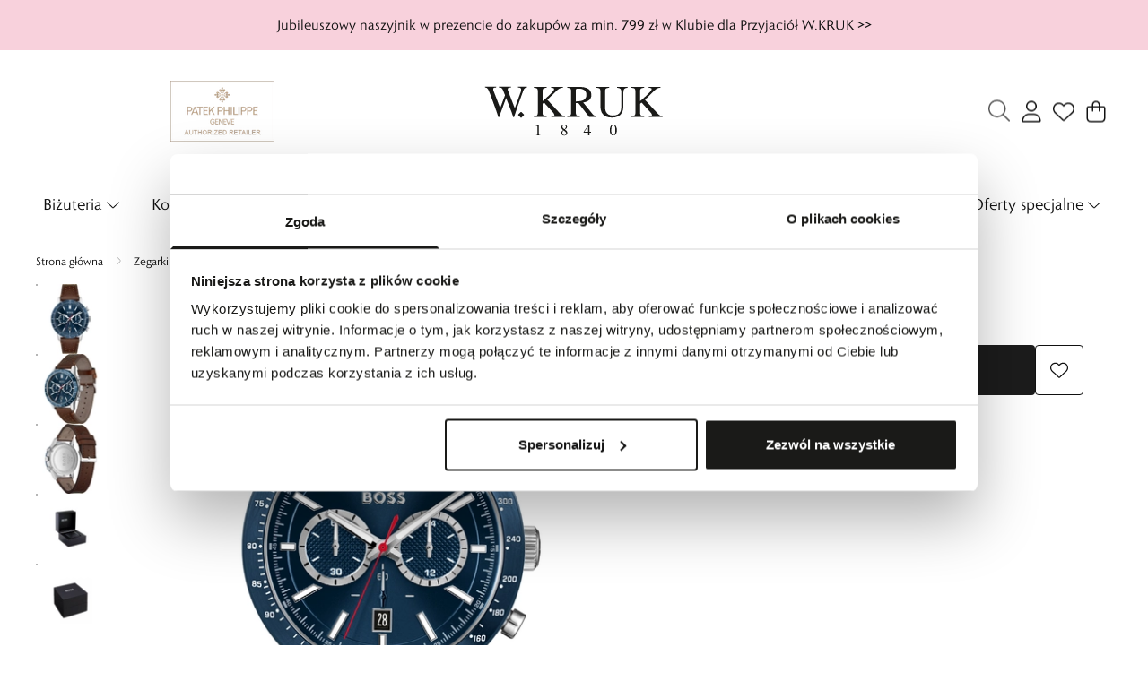

--- FILE ---
content_type: text/html; charset=utf-8
request_url: https://vision.yosh.ai/static/kruk/?ck=7162fa76-8d63-11eb-afc0-42010a486107&l=pl&mu=WKruk:PL
body_size: -417
content:
<!doctype html><html lang="en"><head><meta charset="utf-8"/><meta http-equiv="X-UA-Compatible" content="IE=edge"/><meta name="viewport" content="width=device-width,initial-scale=1"/><title>Yosh.AI Visual Search Web Client</title><script defer="defer" src="/static/kruk/runtime.c588e91231ae38237223.js"></script><script defer="defer" src="/static/kruk/../static/yo.bm9kZV9tb2R1bGVz.d5685c6259c46eb4c895.js"></script><script defer="defer" src="/static/kruk/app.29f3600d24afe6c7ead6.js"></script><link href="/static/kruk/css/../static/yo.bm9kZV9tb2R1bGVz.4191ac68.css" rel="stylesheet"><link href="/static/kruk/css/app.1c7d7441.css" rel="stylesheet"></head><body><noscript><strong>We're sorry but Yosh.AI Visual Search Web Client doesn't work properly without JavaScript enabled. Please enable it to continue.</strong></noscript><div id="app"></div><script defer="defer" src="https://static.cloudflareinsights.com/beacon.min.js" data-cf-beacon='{"token": "57a12c366962475e9bf4001d2580ac23"}'></script></body></html>

--- FILE ---
content_type: text/html; charset=utf-8
request_url: https://www.google.com/recaptcha/api2/anchor?ar=1&k=6LeyVQwqAAAAABXBzSN3SczyVQ_4yZ3qpmc7_s8B&co=aHR0cHM6Ly93a3J1ay5wbDo0NDM.&hl=en&v=TkacYOdEJbdB_JjX802TMer9&size=invisible&anchor-ms=20000&execute-ms=15000&cb=7rnevifaycck
body_size: 45040
content:
<!DOCTYPE HTML><html dir="ltr" lang="en"><head><meta http-equiv="Content-Type" content="text/html; charset=UTF-8">
<meta http-equiv="X-UA-Compatible" content="IE=edge">
<title>reCAPTCHA</title>
<style type="text/css">
/* cyrillic-ext */
@font-face {
  font-family: 'Roboto';
  font-style: normal;
  font-weight: 400;
  src: url(//fonts.gstatic.com/s/roboto/v18/KFOmCnqEu92Fr1Mu72xKKTU1Kvnz.woff2) format('woff2');
  unicode-range: U+0460-052F, U+1C80-1C8A, U+20B4, U+2DE0-2DFF, U+A640-A69F, U+FE2E-FE2F;
}
/* cyrillic */
@font-face {
  font-family: 'Roboto';
  font-style: normal;
  font-weight: 400;
  src: url(//fonts.gstatic.com/s/roboto/v18/KFOmCnqEu92Fr1Mu5mxKKTU1Kvnz.woff2) format('woff2');
  unicode-range: U+0301, U+0400-045F, U+0490-0491, U+04B0-04B1, U+2116;
}
/* greek-ext */
@font-face {
  font-family: 'Roboto';
  font-style: normal;
  font-weight: 400;
  src: url(//fonts.gstatic.com/s/roboto/v18/KFOmCnqEu92Fr1Mu7mxKKTU1Kvnz.woff2) format('woff2');
  unicode-range: U+1F00-1FFF;
}
/* greek */
@font-face {
  font-family: 'Roboto';
  font-style: normal;
  font-weight: 400;
  src: url(//fonts.gstatic.com/s/roboto/v18/KFOmCnqEu92Fr1Mu4WxKKTU1Kvnz.woff2) format('woff2');
  unicode-range: U+0370-0377, U+037A-037F, U+0384-038A, U+038C, U+038E-03A1, U+03A3-03FF;
}
/* vietnamese */
@font-face {
  font-family: 'Roboto';
  font-style: normal;
  font-weight: 400;
  src: url(//fonts.gstatic.com/s/roboto/v18/KFOmCnqEu92Fr1Mu7WxKKTU1Kvnz.woff2) format('woff2');
  unicode-range: U+0102-0103, U+0110-0111, U+0128-0129, U+0168-0169, U+01A0-01A1, U+01AF-01B0, U+0300-0301, U+0303-0304, U+0308-0309, U+0323, U+0329, U+1EA0-1EF9, U+20AB;
}
/* latin-ext */
@font-face {
  font-family: 'Roboto';
  font-style: normal;
  font-weight: 400;
  src: url(//fonts.gstatic.com/s/roboto/v18/KFOmCnqEu92Fr1Mu7GxKKTU1Kvnz.woff2) format('woff2');
  unicode-range: U+0100-02BA, U+02BD-02C5, U+02C7-02CC, U+02CE-02D7, U+02DD-02FF, U+0304, U+0308, U+0329, U+1D00-1DBF, U+1E00-1E9F, U+1EF2-1EFF, U+2020, U+20A0-20AB, U+20AD-20C0, U+2113, U+2C60-2C7F, U+A720-A7FF;
}
/* latin */
@font-face {
  font-family: 'Roboto';
  font-style: normal;
  font-weight: 400;
  src: url(//fonts.gstatic.com/s/roboto/v18/KFOmCnqEu92Fr1Mu4mxKKTU1Kg.woff2) format('woff2');
  unicode-range: U+0000-00FF, U+0131, U+0152-0153, U+02BB-02BC, U+02C6, U+02DA, U+02DC, U+0304, U+0308, U+0329, U+2000-206F, U+20AC, U+2122, U+2191, U+2193, U+2212, U+2215, U+FEFF, U+FFFD;
}
/* cyrillic-ext */
@font-face {
  font-family: 'Roboto';
  font-style: normal;
  font-weight: 500;
  src: url(//fonts.gstatic.com/s/roboto/v18/KFOlCnqEu92Fr1MmEU9fCRc4AMP6lbBP.woff2) format('woff2');
  unicode-range: U+0460-052F, U+1C80-1C8A, U+20B4, U+2DE0-2DFF, U+A640-A69F, U+FE2E-FE2F;
}
/* cyrillic */
@font-face {
  font-family: 'Roboto';
  font-style: normal;
  font-weight: 500;
  src: url(//fonts.gstatic.com/s/roboto/v18/KFOlCnqEu92Fr1MmEU9fABc4AMP6lbBP.woff2) format('woff2');
  unicode-range: U+0301, U+0400-045F, U+0490-0491, U+04B0-04B1, U+2116;
}
/* greek-ext */
@font-face {
  font-family: 'Roboto';
  font-style: normal;
  font-weight: 500;
  src: url(//fonts.gstatic.com/s/roboto/v18/KFOlCnqEu92Fr1MmEU9fCBc4AMP6lbBP.woff2) format('woff2');
  unicode-range: U+1F00-1FFF;
}
/* greek */
@font-face {
  font-family: 'Roboto';
  font-style: normal;
  font-weight: 500;
  src: url(//fonts.gstatic.com/s/roboto/v18/KFOlCnqEu92Fr1MmEU9fBxc4AMP6lbBP.woff2) format('woff2');
  unicode-range: U+0370-0377, U+037A-037F, U+0384-038A, U+038C, U+038E-03A1, U+03A3-03FF;
}
/* vietnamese */
@font-face {
  font-family: 'Roboto';
  font-style: normal;
  font-weight: 500;
  src: url(//fonts.gstatic.com/s/roboto/v18/KFOlCnqEu92Fr1MmEU9fCxc4AMP6lbBP.woff2) format('woff2');
  unicode-range: U+0102-0103, U+0110-0111, U+0128-0129, U+0168-0169, U+01A0-01A1, U+01AF-01B0, U+0300-0301, U+0303-0304, U+0308-0309, U+0323, U+0329, U+1EA0-1EF9, U+20AB;
}
/* latin-ext */
@font-face {
  font-family: 'Roboto';
  font-style: normal;
  font-weight: 500;
  src: url(//fonts.gstatic.com/s/roboto/v18/KFOlCnqEu92Fr1MmEU9fChc4AMP6lbBP.woff2) format('woff2');
  unicode-range: U+0100-02BA, U+02BD-02C5, U+02C7-02CC, U+02CE-02D7, U+02DD-02FF, U+0304, U+0308, U+0329, U+1D00-1DBF, U+1E00-1E9F, U+1EF2-1EFF, U+2020, U+20A0-20AB, U+20AD-20C0, U+2113, U+2C60-2C7F, U+A720-A7FF;
}
/* latin */
@font-face {
  font-family: 'Roboto';
  font-style: normal;
  font-weight: 500;
  src: url(//fonts.gstatic.com/s/roboto/v18/KFOlCnqEu92Fr1MmEU9fBBc4AMP6lQ.woff2) format('woff2');
  unicode-range: U+0000-00FF, U+0131, U+0152-0153, U+02BB-02BC, U+02C6, U+02DA, U+02DC, U+0304, U+0308, U+0329, U+2000-206F, U+20AC, U+2122, U+2191, U+2193, U+2212, U+2215, U+FEFF, U+FFFD;
}
/* cyrillic-ext */
@font-face {
  font-family: 'Roboto';
  font-style: normal;
  font-weight: 900;
  src: url(//fonts.gstatic.com/s/roboto/v18/KFOlCnqEu92Fr1MmYUtfCRc4AMP6lbBP.woff2) format('woff2');
  unicode-range: U+0460-052F, U+1C80-1C8A, U+20B4, U+2DE0-2DFF, U+A640-A69F, U+FE2E-FE2F;
}
/* cyrillic */
@font-face {
  font-family: 'Roboto';
  font-style: normal;
  font-weight: 900;
  src: url(//fonts.gstatic.com/s/roboto/v18/KFOlCnqEu92Fr1MmYUtfABc4AMP6lbBP.woff2) format('woff2');
  unicode-range: U+0301, U+0400-045F, U+0490-0491, U+04B0-04B1, U+2116;
}
/* greek-ext */
@font-face {
  font-family: 'Roboto';
  font-style: normal;
  font-weight: 900;
  src: url(//fonts.gstatic.com/s/roboto/v18/KFOlCnqEu92Fr1MmYUtfCBc4AMP6lbBP.woff2) format('woff2');
  unicode-range: U+1F00-1FFF;
}
/* greek */
@font-face {
  font-family: 'Roboto';
  font-style: normal;
  font-weight: 900;
  src: url(//fonts.gstatic.com/s/roboto/v18/KFOlCnqEu92Fr1MmYUtfBxc4AMP6lbBP.woff2) format('woff2');
  unicode-range: U+0370-0377, U+037A-037F, U+0384-038A, U+038C, U+038E-03A1, U+03A3-03FF;
}
/* vietnamese */
@font-face {
  font-family: 'Roboto';
  font-style: normal;
  font-weight: 900;
  src: url(//fonts.gstatic.com/s/roboto/v18/KFOlCnqEu92Fr1MmYUtfCxc4AMP6lbBP.woff2) format('woff2');
  unicode-range: U+0102-0103, U+0110-0111, U+0128-0129, U+0168-0169, U+01A0-01A1, U+01AF-01B0, U+0300-0301, U+0303-0304, U+0308-0309, U+0323, U+0329, U+1EA0-1EF9, U+20AB;
}
/* latin-ext */
@font-face {
  font-family: 'Roboto';
  font-style: normal;
  font-weight: 900;
  src: url(//fonts.gstatic.com/s/roboto/v18/KFOlCnqEu92Fr1MmYUtfChc4AMP6lbBP.woff2) format('woff2');
  unicode-range: U+0100-02BA, U+02BD-02C5, U+02C7-02CC, U+02CE-02D7, U+02DD-02FF, U+0304, U+0308, U+0329, U+1D00-1DBF, U+1E00-1E9F, U+1EF2-1EFF, U+2020, U+20A0-20AB, U+20AD-20C0, U+2113, U+2C60-2C7F, U+A720-A7FF;
}
/* latin */
@font-face {
  font-family: 'Roboto';
  font-style: normal;
  font-weight: 900;
  src: url(//fonts.gstatic.com/s/roboto/v18/KFOlCnqEu92Fr1MmYUtfBBc4AMP6lQ.woff2) format('woff2');
  unicode-range: U+0000-00FF, U+0131, U+0152-0153, U+02BB-02BC, U+02C6, U+02DA, U+02DC, U+0304, U+0308, U+0329, U+2000-206F, U+20AC, U+2122, U+2191, U+2193, U+2212, U+2215, U+FEFF, U+FFFD;
}

</style>
<link rel="stylesheet" type="text/css" href="https://www.gstatic.com/recaptcha/releases/TkacYOdEJbdB_JjX802TMer9/styles__ltr.css">
<script nonce="JnotUGgYz2hyBuJlt_TILQ" type="text/javascript">window['__recaptcha_api'] = 'https://www.google.com/recaptcha/api2/';</script>
<script type="text/javascript" src="https://www.gstatic.com/recaptcha/releases/TkacYOdEJbdB_JjX802TMer9/recaptcha__en.js" nonce="JnotUGgYz2hyBuJlt_TILQ">
      
    </script></head>
<body><div id="rc-anchor-alert" class="rc-anchor-alert"></div>
<input type="hidden" id="recaptcha-token" value="[base64]">
<script type="text/javascript" nonce="JnotUGgYz2hyBuJlt_TILQ">
      recaptcha.anchor.Main.init("[\x22ainput\x22,[\x22bgdata\x22,\x22\x22,\[base64]/[base64]/[base64]/[base64]/[base64]/[base64]/[base64]/Mzk3OjU0KSksNTQpLFUuaiksVS5vKS5wdXNoKFtlbSxuLFY/[base64]/[base64]/[base64]/[base64]\x22,\[base64]\\u003d\x22,\x22w7g0DsK1wqnDuj5KI31VD8O7wq01wo05wrfCgMOdw5g6VMOVU8OcBSHDnsOww4JzXsKvNghUZMODJgnDuTofw5cEJ8O/JsOGwo5aaDcNVMKnLBDDnj16QyDCsFvCrTZIcsO9w7XCk8KtaCxWwoknwrV7w69LTi0HwrM+wqrClDzDjsKIB1Q4M8O2JDYSwo4/c0EbECgvexsLJcKDV8OGUcO+GgnCggrDsHt0wroQWhUAwq/DuMKtw6nDj8K9WUzDqhVkwotnw4x+acKaWFfDsk4jV8O2GMKTw7zDlsKYWlJfIsOTFHlgw53Cj3MvN0JXfUBCY1c+UsK/asKGwooYLcOAB8ORBMKjJcO4D8ONMMKhKsOTw5MKwoUXdMO0w5pNQCcAFFBqI8KVQCFXA1lTwpzDmcOfw7V4w4BAw44uwodHJhdxU3vDlMKXw4oEXGrDqMOXRcKuw4fDjcOoTsKzQgXDnHTCnjsnwqXCiMOHeBHCmsOAasKlwoA2w6DDjiEIwrl3En0Ewq/DnnzCu8OLAcOGw4HDl8OlwofCpBDDl8KAWMOIwoApwqXDscK3w4jClMKnV8K8U2hZUcK5FyjDthjDmMKlLcOewo7DrsO8NQ0fwp/[base64]/CisKTLMKZGMK7VMOPQcOiYMKrFFERJcKPwoATw6nCjcKiw5pXLj7CksOKw4vCoTFKGCgIwpbCk2gpw6HDu0/DmsKywqkmUhvCtcKCHR7DqMO9X1HCgyrCi0NjTsKRw5HDtsKXwqFNIcKcW8Khwp0xw6LCnmtjRcORX8Obch8/w4bDg2pEwoMlFsKQYsOgB0HDh1wxHcOpwq/CrDrCqMOhXcOaR0spDV4ew7NVFi7DtmsJw4jDl2zClX1IGxHDkhDDisO5w4Ytw5XDlcK4NcOGdiJaUcOIwr40O2LDv8KtN8KAwqXChAFBC8OYw7w6ScKvw7U9ZD99wo5bw6LDoEJvTMOkw7bDoMOlJsKOw59+wohmwrFgw7BCAz0GwrfCgMOvWyTCkwgKbsOZCsO/[base64]/[base64]/wpXCgh8rw5XDs8Kkw5XCn8KROyoFeMKawofDocOZfAXDkMO7w6XCnHTCh8OQwrPDpcK1wr5zbSjDo8KHBcOLZjLCuMK3woLCiDUnwrjDiU44w57CiBl0wq/Dp8KwwrBcw7gYwqLDq8KfXsO9wrfCqDQjw78YwrVgw6jDpsKlw585w4R0BcO8Y3/DjlvCoMK+w7MKw5YFw4w3w5QSLzdaC8K/JcKFwpgMP0DDrB/Cg8O2SWEbLcK1Bkhjwp4Kw4rDlsO+wpPCnMKrEMOQLcO/eUvDqsKmAcKvw7TCrsO8C8OZwqrCsWDDlUnDpTjDjjwfNcKSMsOfQRHDtMKpAnApw6zCtRrCkE81wqnDicK6w7MNwp/CnMOTFcK5GsKSBMOJwpUTFxjCvkl/dCjCrsOcXzsgKcK2wqk7woszZ8Osw7piw5dqwpRmd8OcIcKMw5NpcShIw61BwrTCn8OKScOmRRPCkMOKw7FAw5PDuMKpYsO9w7DDjsOVwpgNw5DCpcOTC2PDkkAVw7XDl8O7cURzU8OtIXXDncKrwopFw7HDs8Ozwp4ywrrDkkx+w4RGwoEVwoM/fTjCukfCv0zCm3rCocO0UnrCqH9HSMKUchbCpMOiw6Y8Lj9NU1lYIsOKw5DCr8OeG27CrRABC282fHrClQ1+W2wREhYse8KLLWTCs8ODc8O6wpvDvMO/WUsbYwDCosO+esKcw43DoGDDvGPDucKMw5fCgSILMsKVwofDkS7CgnHDucK4wrLDrMKZMlVIY0DDjFBILRV9cMO+wrTClCt7T1UgUTHDusOPSMO5SMKFNsKAMcOFwo9sDAjDs8OcC3HDhcK1w6tREMONw4NewonCoFFHwrzDtEMWDsOOccKOIcOSfQTCuDvDuHhUwq/Dt0zDjWV1RlDDp8K7asOnZXXCv0VAOcOGwpl0fFrDrw5Fwol8w6DCjcKqw45DGkrCozPCmyMhw4nDhB8Mwp/DowxPwo/CohpswpfCrn8ewp0Iw4Mkwoobw4wrw7YUB8KBwpjDnWbClMO8Z8KqYMKpwozCiQlaVi4rXsKww4/CjMO8BcKQwp9AwrEFbyxfwobCu3w2w77CnyRuw7bCl29Vw5pww5rDsgw/wrEsw67CocKpVXfDmiwLeMOfb8KRwoHCrcOmOB4OFMOaw7/DhAHDuMKUw5vDlMK+f8KKORg2bBIJw6HCtFVrwpzDhsKuw4I5wpIfw7zDsSXCgcOUBcO2wrEmKAweEcKvwqsjw73DsMOmwr1qE8OrLcO/RjLCtsKJw6nDvy3ClsK7RcOddsOwDm9JVwEdwpANw7pEw4bCphXDqwp1AcOqcWvDjy4Fc8OYw4/[base64]/[base64]/Co8K0w6LCnsKSGjjCiS0sw4jDsn/DsUXDssO1wqJJacK0SsODC1fCmjkgw47CisK8wq1ww6PDjcK8wrXDnGUsI8OqwobCtcKpwo5RW8OYAGjChMOxcBHDt8KrLMKwe0cjUnlYwo0ORW8HbsOzRsKgw77CtcKKw5pXRMKWQcOjAD9UCcKDw5LDtnnDgl7Cqm/CqXVuEMKRecOQw60Dw5M6w61HFQ/CosKKbyTDqMKsT8KAw415w6dkIsKJw5/CtsO1wrHDlQvDr8KHw4/CvsKveWLCt24fX8OlwqzDoMKqwrVeEB0ZJRvCtyNFworCjEQCw6rCtcO3w6TCmcOFwqzDnX/DsMOkw47Dq1PCu0LCpMOUCwB9wrptU0jDvMOhw5TCngjDin3DkMO4OyhhwoYJwowJc30FbVZ5UQFmVsK3EcOHV8KDw5XCtXLCh8Oaw4cDdDt0eFbCh1t/w7rCj8OywqfCnSxXw5fCqhB4wpfCnQRVwqAMbsKFw7ZAMsOrwqgWY35Kw4PDtnYvWm4uZcKIw5NBVipyPMKaEQDDnMKqO0bCo8KaLMOkJkXCmMKpw7pkRsK9w4FAwr/DhG9Mw4vCv17DqE/CjsKHw5/Dlx5nCMOsw60EbQPCgsKxCEk9w6Y4PsOrXhBJSsOdwqNlRcKpw4TDmGfCrsKnwqElw61lAcOdw4U4Sl8TcTJ7w4IfRynDkSM2w5LDmcOUTlg8McKqKcKFSQ5ZwpPDumJnUUpnA8KpwqTDuh8kwqpcw7FkAhbDj1bCqcOFHcKjwp/Dm8OewpjDnsOeBjTCnMKMZW7CrcOuw7BCwqTClMKTwp98UMOPw5tMwrsIwofDijsJw7xzBMOBwosWeMOrwqTCtsKcw7oMwrrDmsOnQ8Kcw4l0wo3CoyMvCMO3w6s8w4/ChnrCsWfDh3MwwpZTK1DCqnTDpyg7wrvChMOhUwVgw55qMk3DgsOTwp3CuS/DjRHDmRvDrMOFwqB/w749w5vChHXCocOIVsKMw5oKOXQTw6pOwqQNV0gEPsKEw5h5w7/DrydjwrbCnUzCo2vCs2lhwqvCpMKHw7fCtAUvwot5w6lCFMOGwoPCu8OfwprDocK9c1xZwqbCvcKxLzzDj8OiwpAow6DDoMKCw7lGa2zDkcKPORbCpcKPwqwlUhdJw45oFcORw6XCusO4KnE0wrIvdsOqwr52WgdBw6F+Yk3Ds8O7XAHDh3QgWMO9wo/ChcOcw6jDjcO/w4BSw5nDgMKbwohAw7/Dr8OxwqfDv8OxcC4Vw77CtMOEw43DhQIRHwRvw7LDssOaHELDj3/DocKqZnrCosOFT8KZwrjDisOyw7fDgcKywr05wpABwpNHwp/Ds33CuzPDqjDDo8OKw67DhXQmwphLSsKVHMK+I8OOwpzCn8KaV8K/[base64]/DjcKZw5kFR8KNWzfDgW3ChhXDhRjCnEdow4nDqcKjZxwuw51ce8Kpwo4rTcOGSXllbMOPKsO/HcOPw4PCoGLDugsVAcOWZh7CqMKCw4XDqXNqw6lQOsKkYMOjw6/CnUNpw6HDvS1rw6rCp8Ohw7PDgcOmw67ChU7Dl3V8wpXCrFLCtsK0Yxw/w5DDr8KNOSbCmMKBw702CUfDhlDDp8K7w7zCiR0xw7HCpxzCvMOpw7UKwpkRw67DkAsgA8KVw7DDnUw/FMOdTcKFPUHDpsO3FW/Cl8KiwrAXwq03YCzCrsOaw7YEbMOiwq4nVMONT8OOMcOoIyBXw5EZwpdhw5jDin7Djh/CoMOhw4vCr8KjaMKGw67CpUvDkMOGX8ORWUQ0UQwFJ8ObwqnDmwZDw53CgE/CoifChQN8wpfDnMOGw4lDM298w5HClEfDt8KSJ0xsw4pHYsKEw4A2wqgiwobDmknDvX1cw4YOwqIZw5TDjcOmwp/DlMOEw4h2LMKQw4TCmj3DosOtCUHCt1zCn8OlOSbCscKjQlvCgsOqwp0bIQg/wp/DiEA7UcOtfMKYwq3CuCfCmsK0AcK0w43DgCJRPCTCqC/[base64]/CvcK6wpZhIcOlwoJ3UwzCjHYrw4vCuMOjw6fDrnUJZh3CrEh7w6YJFsKfwpTCjRXDgcO3w44PwrsOw4N2w4ocwp/DvMOmw6fCjsOoMMKsw6dVw4fCsn8qLMO1X8KOwqHDrMKFwqvCgcK4bsKzw67CujpPwr5DwrhSezHDoF/[base64]/DrsObwprDqcKZWT53w4w6w5nCrWEPdAvCgC3CusO0w7XCqjYIfsKwPcOuw5vDvnHCkwHCv8KWDwtZw41GSEjDgcO2CcO7w7nDgBHCocKEwrB7YkBUw5vCn8Oawrw8w4XDk07Dqg/DoWMZw6nCvsKAw7DDhsKyw6HCuwgiw4k2IsK6dm3Dux7DikxBwq4iJ10yBMK8wptnG1EST17CrQ7CpMKrZMKvNzrChAYfw6kYw4LCg0djw4wwVETCjcKUwqwrw7PCi8OZPlIBwrDCscOZw5pgNsOjw5ldw53DrcOrwrg6w5F1w6/CgMONWRHDlgDCm8OLTWFswrNnJjvDssKZIcKJw7JmwoRlw6HCi8KFw6NKwrTDuMOJw6nClW8hZiPCuMK/wrLDhERcw5hfw73CuXR6wp3Ck3/[base64]/CtEfCmMOIRsOWCjvCucKcKsKww4oUfCcfRcKdJcO/w4vCvsKhwpVcdMKNUcOjw6JXw4LDg8KSWmrDpxJ8wqZKEVRTwr7DlT3Co8OuSWREwrMML1DCncOQwqHCvMO1wrHCkcKawq3DsTM3wr/CjEDDrcKDw5RFXTLCg8OCwqfDvcO4wpkewrXCtgk4azvDnUrCig0CaE3DsS84wo3CuCxQE8O+CiZLecKYwqLDiMOHwrDDp0E0Y8KNCsKxNcOZw50vKcOHK8KRwp/[base64]/[base64]/CRLDr8OXTXHCpinDrMK8PkDClsKCw4fCjMKKAB5bDHx4IMK2w4AmHwTCoFJAw4zCl1t3wpQcw4XDq8KnKcOxw67CuMO2DmrDmcO8LcK2w6ZswrTDqMOXE3/Dpz45w5bDhRIgdsKpUWVmw4jCkcOTw5DDucKAOV7CmhYeLcOaL8K1S8OWw5N6Xz3DpsKOw6HDoMOiw4bCpMKPw6kyM8KiwonDr8O/XQrCpcKnVMO9w49HwrLCksKLwrB5PcO9YcKnwqECwpTCg8KlIF7DhcK5wrzDjUYCwoUxccKrwrZBfW7DpsK6FVsWw5bCgAVFwrzDsgvCjD3DtEHCqGNsw7zDlcKawpDCvsO6wocLQ8KqTMKPTMK5N2LCr8KdKSY6wrnDsWw+wr87H3obEHdXw4/CmMOZwqvDocK+wq9JwoQjYzxsw5xnaSPCsMOkw5PCh8K6w7fDt0PDknkqwpvCn8ODAsOURQ3DpFjDpVHCoMKfZxsXblHCkQbDi8O0wqs2eDZVwqXDhQAZM1LCo2DChj4NfWLDmcKBUsOrUxNKwoptDMK6w6Y8W3w1d8ORw7/CjcKoIDl4w5/[base64]/w65La3MkwrNfw5obdcOEKcK+wrEhHMOcw5XChsKcfjl8w6M2w7TDqg4kw7bDj8KRThTDosKuwp02LcO9T8Kxw4nDjcKNXcKXRgpvwrgOOMOlJ8K8wozDhSRjw55FPjhFwr7Ct8KXNMOxwqUHw5/DssO4woHCmAJtP8K2Z8OeIQDDkH7CvsOIwrjCvcK7wqnDs8OfBnJhwrN5UCxXSsO+JhfCmMO/ZsO0TMKYw7jCk2zDhzULwpZgw7RdwqLDqnxRHsOJw7TDqlVGwqBKHsKsw6rClcO/w7EKJsK2JjBYwqXDosK6XsKhaMOYFsKswocFw6fDlGEVw5l2FkYvw4jDtMOuwqPCm2ZObMOaw6zDlsKiYcOVLcOvWT8/w7F2w5/CgsKWw63CnsO6A8O1woUBwooRQ8K/wrjCg0tdTMOtHcOkwrF5BWrDqlHDpXHDr0vDssKmwrB5wrTDnsO8w7YIFC/CrnnDnRNrwokeV1zDjXPCn8KNwpN2IEM8w6/CuMKpw57DssKtEDgNw6UrwpxDLw9NecKoZxvDlcOFw5nCpcKewrbCksOBwpLCmRnCkMOwNgrCpwQ1KVYDwoPDrsOaZsKgIcKoI0vDsMKLwpUhf8K/[base64]/[base64]/ClBzDiMKtHMKsf8KnHcOEwoUfwo4qdEU8b3c/wpFLw40fwq1gcUHDgcK0esOLw6V0wrPCu8KDw7DCjE5Cwo/[base64]/CnsOOwqBFwqrCo8OdN8OHCsKPEg3DrMOsEsKYE8OJw5xQVDzCp8OHEsOILsKYwoZJYydFwpvDvnkTCMOcwoLDvcKpwrBVw4DCsDVYAxJRDsKNO8KQw4opwpE1SMOobVtYw5fCiE/DilfCoMKYw4PDi8KDwrQvw7FMM8O7w6/CucKrAGfCn2dYwprCpVdOw6NsY8KrUcOhMSUQwpNPUMOcwqPCusKNPcOQNMKFwpAYaRzCusODAMKJYcO3JmoVw5d1w5YrHcOxwrzCqcK5woZFAsOCbSxbw6Mtw6fCsm/DrMKfw5QQwpfDisKXcMKMDcKqMhdYwqsINRbDqsOGBHZcwqXCo8KPc8KpOxXCrHPCky4JTsKxFMOnVcK8JMOUWMOtDsKqw6rCrgjDqVrDqMOWY0fCgHXCkMKcRMKIwqzDuMOjw6lgw5LCo04IAnvCs8KRw5rDhDDDo8Kzw5UxccO5AsOHGMKIw6dDw4LDhi/DlFDCp2/DpS3DhhnDnsOUwq1vw5jCt8OEwrZnwo9KwrsdwrMnw57DiMKiXBrCuTDCt3DCr8KSJ8OnfcKIV8KbS8OFXcKdJAJVeiPCosO5H8OywqUqIDwzXsOnwoBmfsOOI8OWAcKjwqPDicO2wppwZcOIIgXCrj3DoxHClmPCrm9wwosQYU8EFsKKwprDsD3DsnQOw6/CiHHDpcOgW8K0wrZ7wqPDg8KZwrlMw7zDicK3wpYPw75QwqTDrsKEw5/CsTTDtT7CpcOeLjLCmsOeV8Oew6vCnA/DrMKjw4xLaMO4w68ULsOrXsKNwrM7LcKlw5bDk8OOejfCi3DDoH09wqoMZV5uNALDrH3CuMKoKANIw5M0wr11w6nDh8KEw4saKsKtw5hRw6sywpnCvj3DpV7DtsKcw7jDtE3CrsOqworCqQ/DicOyDcKSLAPCvRrDlF7DpMOgAXZ8wr3DnMOaw6lMViJawq/[base64]/[base64]/DtCgbFVQub8O2wpjCohIHw7MVfcOZwrgqbMKew7TDmUwZwokRwopfwp8swrPCt0LCgsKUER/CuGPDksKCM3rCn8KYXDHCnMOaZ3wAw6nCnFrCu8KNc8KYHkzCo8Krwr3CrcOHworDmUkASnlHY8O2FkxkwrBiY8OjwrxbNmpDw7/CvxMhICQnw7LCmMKsK8OWw7gVw61YwoJiwqTDvkM6AjRjeRd8HjTChcOxanA8HUPCv17DqD/CncOTYg1dZRAqZcKCwofDqXBoEjIYw43CuMOGHMO5w60LdMOWPlgXG17CosKlVADCiyNXS8KNw5HCpsKGPsKrBsOLECPDrcOhwprDnx/Dr2djFsKawqXDtsKPw5Nmw4ANw7HCrhLDs2l7WcOHwovCuMKgFjhHd8K+w6BbwovDunXCq8O6fW0pwok6wolqEMOdZghPZ8K7A8K8w5/Clxs3wrgBwrPCnH9dwrp8wr/Dm8OoasKWw5LDji9aw4dgGxAqw4HDicK4w7/[base64]/ClGcdwpfCisKIw4DDk8KZG8KGaSQ/HjUqcn3Dl8OfPkl8C8K+enjCkcKNw6DDinEdwqXCucOPRWsuwrEGd8KwRsKCXBXCvsKGwqwdClrCl8ONO8Ojw5U1wonChxzCkTnCi15dw75Aw7/[base64]/[base64]/[base64]/CucKlacOoecKwbsK5VCXDksOmwqoGwpnDg0FfBgLDgMKkwqc0Q8ODM1PCoy/[base64]/TifCh0rCr8OXw4EowpcDw53CvXzDicOVwojDpMO/[base64]/DnMOPNxhtw4jCosKCIUQuw43DlQTDi0jDsMOyFsKtFy8Kw6fDiQvDgh3DiBhOw6MKNsOyw6XDiksdwo4/wql0GMOPwqVyPSTDqxfDrcKUwqhCMsKzw4Fsw5FGwpo+w65cwp5rw5nDjMKkVkDCu1kkw4ZpwpPCvH3Dk1l0w6Fmwohhw68CwqvDjQIbScKYWMO3w6PCgcOMw4VMwqDDp8ONwr3DoWUPwoQzw63DixDCoG3DrgjCsnPCr8OjwqrDl8OfViFcwrkkwr/DmxbCjMK5w6LDpBtUO0DDqsO8YFkNH8KOQyMUwprDix7ClMKaHFbDvMOHK8O4wo/DicO9w6XCjsOjw6rCvBdyw6FxCcKQw6AjwqplwoTCtCrDjsO+VH3CoMODZi3DisOgYiFNJMOzFMKlwp/[base64]/DnTlTEDfDoMOKQsKywqDDnzXDnsOrb8OZBWlmS8OAZMKgaTQWXMOzccK1wqHCmcOfwoDDqwEbw693w4rCkcOxHMKICMKfC8KERMOGccKmwq7DjUHDkjDDs3R7esORw57Dg8KlwobDi8KvYsKdwrzDuEkecR/CsBzDqDViAsKKw6XDlyvDiFcuUsOJwoV9wqFKUyLCon9tUMKCwqHCmsO9w51qQ8KAL8KKw5lWwqMBwoXDosKOwokDaEDCncK9wo0owrdEN8KlXMKYw47DiiMOQcOkP8KCw5zDh8OBSg9yw6PCmAHCownCoxQgMBU4DDLCmcOrBSwzwo/Dqm3Ch3/CusKWwp/[base64]/CisOzwocdw4PCsSvDosOKMxjCmUR3wrTCrsOPw7Raw5MZfMOEYk9uMG8SPsOBFsOUwpFZTTXCgcO4QmHClMOPwoDDmMKAw5MnE8KgCMOdU8OCbFYqw7txETjCtcK2w60lw6A2RiZIwqXDiTTDgcOOw4NqwqhWQsOdTsKywpUywqgYwpPDgTLDucK2PWRmw4/Dq1PCpTPCl0XCmE7DnCnCkcObwrhxVsOFDlZnJcOUacK9HTMEEjXCjH3Ct8KKwofCgTAIw68ub3Njw5BSwp8JwrvCnF/DimRLw5FdHmPCvsOKw7fCg8Oga3ZLcMOIPj0aw5pjV8K/BMOROsKYw69zw7jCjMOew4xRw7IodMOTw5fDpybDohE7w4jCncO/ZsKswr9tUkjCqFvDrsKIQ8Ote8OkDxvDoBY5KcO+w4HChMOWw41Xw67CvcOlLMKNEy57PsKATRloSmPDgMOFw5sqw6XDtQHDt8KiesKqw4MsS8K1w4rDk8KPYDDCkmHCh8K4S8Ogw6XCrBvCiHUNDMOsGsKWwr/DjRvDm8OdwqnCpMKKw4EmAyLChcOOIzIXbcK4w6lOw7s9wqrCnGdGwqAvwrLCgg4RclEFDVDCk8OpO8KZVgVJw5FybcKPwq4LVcO+wpozwrPCkGUBHMKhEEgrPsOSczDDli7CmsOvTT3DhAN7woBRT25Fw4rDjz/[base64]/NTHClcOqwoINRF3DmsKnwphRw4HDkWZ8VmDDrhfCv8OLWS/CpcKjFXlUPcOZLcKqYcOnwqEAw77CsyxuYsKlAsO2RcKoLsO6HxLCtU3CvmfDtMKiB8OkE8KZw7pRdMKvU8OVwqkkw4YaLVMZQsO7cRbCqcOkwrzDuMKyw6/CvMO3G8Kqa8OAXsKeJsOAwqhgwobCiAbCumZ7TyjCtMKUQx7DoGgmAnvDtEMuwqc1AMKPfk/DuipKw7sDwqLCujnDi8Kxw610w5oWw5slVw3DtsOEwq18WlpzwoTCoTrCg8OeKMO3UcOawoTCqDJLABNLXxvCr1rDtgjDqFPDvHA/TxIiTMKlITvCiEHCr3XDmsKJw7LCt8KiNsKJw6MmGsOBa8OAwovCrzvCkUlRYcK2w6AKX31Dez0KFMOjHWzDscOBwoQ/w5pMw6dYeRPDrR3Co8OfwonCuXgYw6XClHxbwp7DmhLDlVd8aznDksOTw7LCmMKSwptTw7vDvRLCj8ODw5DCuX7Cgx3CisOGURVIB8OjwoBTwo/Cn0Jww79/wplHbsOuw4QyRSDCqsKewoNnwqZUT8OGCMKhwqcRwrcQw6ldw6jCtirDgMOXC17Coz8Sw5zDo8Odw5paIxDDqcOVw4tcwpF1QBfCv0Jfw5zDk1xfwqw+w6TCnw3DvsKmZ0Ilwq0Yw7ktb8OEwop7w7PDocKsUg4VbWwubQQnXBjDisOVH39Iw5XDqcOkw4rDgcOCw7t/w4TCr8O0w7TDksOZVH17w5N5A8KPw7/[base64]/[base64]/CpRPCh1jDrcOWNcKhVnvDjMK5w6/DiWIGwp/CiMOpwpjCpMObWsKsP0xIFcK/w71HJTjDq0fDiAHDtcOZAXUAwrtwJRFHVcKKwqHCkMOUM0bDjy8jYxMBJWrDqlIXKWLDtlbDsBJSNHrCmMOEwonDtcKAwpnCq2s7w67CpsK/wp4zH8O/[base64]/LcODw5lwwp9Rw5UKwprCiMKswrrDsU8pG0nCk8OGw57DocOxwrXDii8/wolfw6fCrEjDnMKHIsKkwr/CnsK7UsOACWUVK8ORwpzClCPDrsOEYsKQw40kwoI/[base64]/[base64]/CusO7wo3DlWoMw4E+wqgqw7VLUkVRw6TCmMK8c3xvwoV/ZSsONMKjNcO9w60KKE/DicOeJ0rCgnoQFcORGjrCv8OTCMKeVh5YU2/DtcKUR2ZuwqjCugbCtsOfJwnDjcKVFTRAw5xCw4Bdw6wZw4VFa8OEFGzCjMKzO8OELktFwqjDmxXCsMOCw59Dwowef8Ozw7FLw71RwqzDjcOpwq4WLX1qw7/DksK9f8OIXQ/Cnjdrwr/CgcO2w48cDgZBw5rDoMO4TjdbwrHDiMKMccOPw6rDslF6S0XCnsO1U8KWw43DnAjCvMOkwpjCscOfG2wgZ8OBwrMowpXDhcKOwrnCnWzDo8Kdwr4oRMOBwq1jB8Kewr5sCcKJKcKHw4RRCMKsJcOhw5/DnGUTw4JswrotwoYtG8Klw5RnwqQ0w7NCwrXClcOswrwcN2vDmMK3w6o4UMOsw6AiwqBnw5fCmHzCmU9hwpPDkcOBw75gw5M/JcKCScKUw4bCmTHCm3LDuXTDpcK2csO9RcK/N8KkEsOsw4tJw7XCosKuw47CgcOcw53DlsO5XyQmw65GWcOILA/DlsKaaV/[base64]/w7ZGwpXCrMOxw4DCo8OIw450Ag7DjnDCmiU3w4ghw6pNw4jDpnppw64/RsO/[base64]/CusKjw7wrNGvCuUbCoSFFXylYw6fCo8OOwrnCt8KaX8KHw7HDhG4ba8Kqwo1hw5/[base64]/CtSTDmsOoF8OvfMOpwpbDocK9EsOKwoLCr8KUw6nChTDDvsOsA29QEknCvmpmwqFswooEw6zCvz9+JMKjccOTKsO3wpcEHsOswrDCvsKKfivDu8KowrcDK8OAJXhDwqk8CsO8Yz4mfl0Dw7A5ARF+acKXYcOna8O/wpHCucOdwql9woQdccOuwqFKYFcAwr/DqmhcNcO/[base64]/WwnCh8O4MA/DnMOkb8KDYTxpeMK9wpXDncKxMXbDjcObwpYPHUTDtMK1LyvCqsKdXgXDvMKBwq9rwpvDgRbDlitHw6owEcKtwo9Bw6lsGsO+e2oEbWgafcOYVTwceMOzw5o7UT3ChxvCuBRcdDMFw4jCq8KoUsK/w4JuA8KqwpUmc0vCjknCvlphwrd0w7TCtB/Cn8K8wrnDmB3CoFXCsTMrA8OjbsKww5cqUCvDnsKFGsK5wrfClDw/[base64]/w4sHMMOCw6B/wqw/wqHDlcOpIDc0O8O9fhTCkX7Cn8OdwoF8wrgwwrErwo3DqcO5wo/CiiXDgAvDssOGT8KTAUh/[base64]/woXCnMOjwql/w6bCnsO5IGwtwr/[base64]/[base64]/DusKiDMOGMUszw5HDmk4acg/[base64]/DpSXDlsOpwo/DmEFOZikww6obwqMSwojCjQLDrcKKwoLDvhsIIRYfwohbOQcjZ2zCkMONL8KCOU1IETnDlcOcHVrDv8KaaE/DpcOSCcOSwo5wwr4GDUjCiMKywqPCuMONw6fDocO4w53CmsOZw5zCicOLS8ODag3Dj0nCqcONScOBwrkCWXYVFyvDny4ebG/Co2kuw6YaXQtMNMOcw4LDk8O2w6vDuG7DsE/Dn3BmZMKWY8O0wr8PJ2HCjw59wp1xw5/CtClDw7jCkWrDrCEZSw/CsivDjWVQw6ADW8KuC8OdK2XDosOpwpHDgMKbwonDqsKPJcKLbMKEwrBewrPCmMKBw4gRw6PDt8OTJCbCsz1ow5LDmSjCsTDCgcOxwrJtwo/ChlXChxwcK8Oow5LCoMO7NDvCusKFwpMBw5DCgx3ChsOdScOxwozDssKBwpsJOsOtIsOKw5fDnyfDrMOSwpfCuWjDsQkOc8OMF8KJVcKdw7sgwrXDsHUbLsOEw7/Cu39xHcOuwqDDhcOSecK4w5/DucKfw4VJWyhQwrpZU8Kxw4DDhEIowr3DixbCqjbDi8Opw6YNTsOrwoQTJE5nw5PDjCpCaXs5ZcKlZ8OCei7CgFnCuFUBWwIkw5PDlVoPFcOSCcOnNU/DqnpSGsKvw4EaX8ONwp90dMKbworCszA+al92BBgCGMKEw5fDoMKjGcKTw5ZMwpzCkzrCgnV2w5/CmljCm8KmwoMlwoPDv2HCkkZMwok/w4LDsgcwwp50wqDCpA7ConRddE8FQSpkw5PChsONAcKDRBI3dcOBwqXCnMOxw5fCkMKDw5EpPwfCkiY5w5RVT8KFwrfCnG7Dh8K2wroIw6HCrMK7SD7CusK0w5/DtGYiTjHCisOmw6MnBWIfW8OTw5HCoMOeFmQrwrrCjMOnw4DCmMKmwooXJMO0esK0w78dw6nDukBuUC4rCsO0dHDCsMOJV0dxw6zCscOaw7t4HjLCiA3CkMO9BMOGZwzCkA0cw4kuC3nDqsO/dsKoMHlXd8KbKE9SwoExw5jCrMO6ThLDuGdGw6HDjsKTwr4Lw6rDu8OYwqDDuU/DjAtxwobCmcKgwqpID0h1w59Rwpsmw63CsCtoWXfDimDDrRMtAyA8d8OvRWtSwqBER1pkWyrDuGUJwq/CmMKRwpEiNh7Ds3Z5wqg0w7LDqyVzUcKGYw5EwrQ+HcOFw4saw6PCtkECwrLDpsKZYTjDtC3DhE5Uw5UVKsKMw4YHwo/[base64]/[base64]/acKle8KOw4zCocOrw51vQkzCvcOYw7NNHcKOw7HDlVnDiGpZwr0uw44LwoTCkXZvw4fDs1HCgMOBT3UmMWgRw43DrmgXwoloFiMNXglOwoFEw7/Dqz7DszvCq397w6Q6wqRlw69za8O4LkvDrmjDlsKKwrxiOG4rwoTCgDh2W8OFVsKONsOvem4MLcK+CSBIwrAPwpZfS8K0wpLCo8K7FsOGw4LDu250G13CvWfDsMKHTnXDvsOWejZ8a8OOwohxCUrDsHXCtR7DosKFEF/DtcOKwo8JJzc7ImHDlQzDjsO/JHdjwqlQPSnDp8Ogw7gZw5grXcKfw7cuwqrCtcOQwpg4YlZYbzTDl8O6GD7CisK3w5XCr8KZw5cFH8OVfS9PcBXDhsKPwrRpFlDCvsK+w5RNZgJ7wqwwEkzDvg/Crmwmw6jDuHPCksK5NMK8w68Kw6UNeD4pZA1TwrbDgxdowrjCoBrCiXZATTHDhsOqcE7CiMOvYsOWwrYmwqrCmEJywoZHw5liw53Cu8OxeU/Cj8K9w73DtCzDhMObw7vDtMKsQsKpw5LDriYRBcOWwpJfXGAVwpjDvWbDiRc+V3PDlTPDoWpaA8KYUSUkw44ww5NWw53DnzTDlRbCtcOvaG5rSMO/X0zDtXAOe2oxwoXDsMOnKA18XMKbQcO6w74Tw7XDosOyw7tQIgESPVhTLsOKTcKVYMOHQzHDkV7DlFTCklMUJA46wq1cXnjCrmU4LcKXwocbccKww6h7wrZMw7/[base64]/Di3QhwpHCjcKJw5LCqEdfwr93KkfCrjt5w6/CkMOBDsOlPigrKBrCsS3ClsK6woDDscK3w47DssONwpQnw6PCuMOQAQc4wrxnwofClUrCl8Oawpl0fcOrw4waVsKWw7lwwrQAEVHDv8OTE8OqVMObwpTDtcOSwr1/fGM5w6vDoHxfFnrChsOZKBF2w4jDksK+wrY4RMOoM0ZIHMKGJcKmwqbClMOsJcKEwp3DisK9bsKWYMOnQigdw5MUf2MuQMOCA1FxbV7CqsK4w6FRaGptZ8KNw4XChQlbLBhAN8Kfw7fCuMOFwrHDt8K/DsOFw6/DicOPVn7DmsKFw4LCgsO5wopzIMOOwobCszLDuRfDg8Oyw4PDs03CtmwoD2k+w48gcsOnLMOcwp5bw4w7w6rDj8Oew61ww43DgmJYw5YvW8OzAw/DlQxiw4pkw7RdbRHDmTAbwpNMXcKVw5RaSMOXwolSwqNrQcOfbFI0esK9FsKIJ14MwrMiVEHDscKMAMK5wrrDswnDsGfDksKZwpDDnQFoVsO7wpDCscOBN8KXw7BxwpnCrcKKV8KdRcONw4LDjsOvFWkewqA/[base64]/Dk8ONIcKkw5c5fsKsMBLDmsKDw7/DoWbDsFPDhU88woLDiGTDhsOJQcOVch9PPHDCuMKvwr5owrBAw5VGwpbDlsKPacO9UsKNw7R6SysDTcO4TC8wwr0EQ1clwppKwqpIe1oFTwt5woPDlB7CkF7DgcOLwpMEw6fCkkPDncOnaCbDvXpSw6HCpgV2PBHDr1AUw63Co1dhw5TCp8OWwpbDtSvDv2/CnVQHOxIyw63CgwAxwrjDjsOJw5XDvnEawoE2SFbCpwMfw6TDicOjdArCnsOvfS3CrBjCqsKpw4vCvsKywo7DvMOHVEvCv8KuPTMsC8KywpHDtC44UnIKScKLMMKVcDvCplTCusONXxnCgcKhGcO5dcOMwp5HBsK/[base64]/ChjnDqsOcw64lwrHDucKSw6N0JSDDnsOOTsOIJcKySMK7D8KHQ8KCclpcYhvCq2rCksO1b1LCqcK6w4XCicOlw6DDpTjCsyo/w5bCnUQKQS/[base64]/w6d6URUbw6/CjicTbmPCmwnCqsOmwoIxw6/DpMOGRMO6wpctw77CtD9ww5DCnVXCsFJiwoM2woRHR8K9UsOydcKbwpQiw7zCrkB2wprDkQQJw48Yw44HBsKNw4AmGMKMcsOfwptsdcKQOTrDtibCtsKKwo89HsOYw5/DtWbDg8OCdcOUK8Ocwq96F2BVwoNvw63CpsO6wpMBw498MjQZeh7DscKcbMOTwrjCvMOuw5gKwr0nDcOOH2bCvcKjw5rDs8OOwqgAO8KdRj/Cg8KpwpfCu2V+IMK8IyTDsCbCisOyOXwPw5lYT8OywpfCn15IDm1jwpDCkRHDocKow5XCuBvCpsOJMgXDsXosw5Z/[base64]/Dg2V8woUaw7rDnUzDph9Xw5jCrm7CgiIUMcOzIhvCvChcK8KsTH04AcOdNMKgc1TCvFrDjMKAXAYAwqpqwoEIRMK6w5PCjMOeUTvDnsKIw4hZw7R2wpknYEnCssK9wp9Ewr/DoT3Duh/ChcOJYMKWcTI/[base64]/CjAnDuy7CmMKAwoXCp8KAUBDDocKZFkMWw73Cgx4nw78MSDBQw4DCgMOHw7bDtsK+d8KGwpbCqcKnQsO4T8K3QsO0wrhzbcOpHMK3DsOWP2bCsVDCrW/CpMOKF0jCvcKZUQ7Dr8O3MsKrSsKGNMO+wp/DiAvCuMKxwroyIcO9b8OXPxkpaMO8woXClcKbw5ACwqXDmRzCnMOhHATDncKeZWU/w5TDh8OCw7kBwqTCp23CssOYwr4bwqjCt8OzbMKpw50BJWUlCi7DpcKVQ8ORwoDDulbCnsKBwqXCrsKpwq/DlColAx/CkhfCukUIHBNswqI2dMKSFFl3w47CqArDs3TChsK3NcKrwrwiWcO+wo3CoX/DlCsEw7DCqMK+elYAwrLCqW1AUsKGMUrDoMOXPcKfwoUiwoUkw5Qdw4zDjg/Ch8Knw4x/w5HDi8KQwpVPXRHCpiLChcOpw6xIw7vChzrCgMOHwqDCmydHecK9wol1w5Qvw6suQX3DonlbLD7DsMO3wo3CoiNgwpkCw5gEwqPCv8ORWMK8EETCjcOVw5zDn8O3JcKqTR/DoHVjXMKWcFF4w6E\\u003d\x22],null,[\x22conf\x22,null,\x226LeyVQwqAAAAABXBzSN3SczyVQ_4yZ3qpmc7_s8B\x22,0,null,null,null,1,[21,125,63,73,95,87,41,43,42,83,102,105,109,121],[7668936,109],0,null,null,null,null,0,null,0,null,700,1,null,0,\[base64]/tzcYADoGZWF6dTZkEg4Iiv2INxgAOgVNZklJNBoZCAMSFR0U8JfjNw7/vqUGGcSdCRmc4owCGQ\\u003d\\u003d\x22,0,0,null,null,1,null,0,0],\x22https://wkruk.pl:443\x22,null,[3,1,1],null,null,null,1,3600,[\x22https://www.google.com/intl/en/policies/privacy/\x22,\x22https://www.google.com/intl/en/policies/terms/\x22],\x22I1FfqrjHEBL6ntvwJNoBcIUv/cpuHPvrO4Ldu4DBiQc\\u003d\x22,1,0,null,1,1763314304196,0,0,[159],null,[112,116,45,199],\x22RC-u6-2NoQny7yTvg\x22,null,null,null,null,null,\x220dAFcWeA5r7yrgb2pJR1hysaHiN69dKQP-3VpP2922dFoCqmyj3eiKvfDMZW7LFQSWrjWaNQ4R8Obj4fxZRZvf70ifrwXHoIpY6Q\x22,1763397104372]");
    </script></body></html>

--- FILE ---
content_type: text/css;charset=utf-8
request_url: https://use.typekit.net/umf4imh.css
body_size: 588
content:
/*
 * The Typekit service used to deliver this font or fonts for use on websites
 * is provided by Adobe and is subject to these Terms of Use
 * http://www.adobe.com/products/eulas/tou_typekit. For font license
 * information, see the list below.
 *
 * adobe-caslon-pro:
 *   - http://typekit.com/eulas/00000000000000007735d883
 * roma:
 *   - http://typekit.com/eulas/00000000000000007735cbf0
 *   - http://typekit.com/eulas/00000000000000007735cbef
 *   - http://typekit.com/eulas/00000000000000007735cbf7
 *   - http://typekit.com/eulas/00000000000000007735cbfa
 *
 * © 2009-2025 Adobe Systems Incorporated. All Rights Reserved.
 */
/*{"last_published":"2025-06-18 12:11:04 UTC"}*/

@import url("https://p.typekit.net/p.css?s=1&k=umf4imh&ht=tk&f=8483.43326.43327.43328.43329&a=89660052&app=typekit&e=css");

@font-face {
font-family:"adobe-caslon-pro";
src:url("https://use.typekit.net/af/7aefe0/00000000000000007735d883/31/l?primer=81142cb1bed70ae45206a735a3e5434074e82aefc5d52676032254c8ef3a5f99&fvd=i4&v=3") format("woff2"),url("https://use.typekit.net/af/7aefe0/00000000000000007735d883/31/d?primer=81142cb1bed70ae45206a735a3e5434074e82aefc5d52676032254c8ef3a5f99&fvd=i4&v=3") format("woff"),url("https://use.typekit.net/af/7aefe0/00000000000000007735d883/31/a?primer=81142cb1bed70ae45206a735a3e5434074e82aefc5d52676032254c8ef3a5f99&fvd=i4&v=3") format("opentype");
font-display:auto;font-style:italic;font-weight:400;font-stretch:normal;
}

@font-face {
font-family:"roma";
src:url("https://use.typekit.net/af/6dcbf0/00000000000000007735cbf0/31/l?primer=81142cb1bed70ae45206a735a3e5434074e82aefc5d52676032254c8ef3a5f99&fvd=n2&v=3") format("woff2"),url("https://use.typekit.net/af/6dcbf0/00000000000000007735cbf0/31/d?primer=81142cb1bed70ae45206a735a3e5434074e82aefc5d52676032254c8ef3a5f99&fvd=n2&v=3") format("woff"),url("https://use.typekit.net/af/6dcbf0/00000000000000007735cbf0/31/a?primer=81142cb1bed70ae45206a735a3e5434074e82aefc5d52676032254c8ef3a5f99&fvd=n2&v=3") format("opentype");
font-display:auto;font-style:normal;font-weight:200;font-stretch:normal;
}

@font-face {
font-family:"roma";
src:url("https://use.typekit.net/af/d059f9/00000000000000007735cbef/31/l?primer=81142cb1bed70ae45206a735a3e5434074e82aefc5d52676032254c8ef3a5f99&fvd=n4&v=3") format("woff2"),url("https://use.typekit.net/af/d059f9/00000000000000007735cbef/31/d?primer=81142cb1bed70ae45206a735a3e5434074e82aefc5d52676032254c8ef3a5f99&fvd=n4&v=3") format("woff"),url("https://use.typekit.net/af/d059f9/00000000000000007735cbef/31/a?primer=81142cb1bed70ae45206a735a3e5434074e82aefc5d52676032254c8ef3a5f99&fvd=n4&v=3") format("opentype");
font-display:auto;font-style:normal;font-weight:400;font-stretch:normal;
}

@font-face {
font-family:"roma";
src:url("https://use.typekit.net/af/84c357/00000000000000007735cbf7/31/l?primer=81142cb1bed70ae45206a735a3e5434074e82aefc5d52676032254c8ef3a5f99&fvd=n6&v=3") format("woff2"),url("https://use.typekit.net/af/84c357/00000000000000007735cbf7/31/d?primer=81142cb1bed70ae45206a735a3e5434074e82aefc5d52676032254c8ef3a5f99&fvd=n6&v=3") format("woff"),url("https://use.typekit.net/af/84c357/00000000000000007735cbf7/31/a?primer=81142cb1bed70ae45206a735a3e5434074e82aefc5d52676032254c8ef3a5f99&fvd=n6&v=3") format("opentype");
font-display:auto;font-style:normal;font-weight:600;font-stretch:normal;
}

@font-face {
font-family:"roma";
src:url("https://use.typekit.net/af/f1e406/00000000000000007735cbfa/31/l?primer=81142cb1bed70ae45206a735a3e5434074e82aefc5d52676032254c8ef3a5f99&fvd=n7&v=3") format("woff2"),url("https://use.typekit.net/af/f1e406/00000000000000007735cbfa/31/d?primer=81142cb1bed70ae45206a735a3e5434074e82aefc5d52676032254c8ef3a5f99&fvd=n7&v=3") format("woff"),url("https://use.typekit.net/af/f1e406/00000000000000007735cbfa/31/a?primer=81142cb1bed70ae45206a735a3e5434074e82aefc5d52676032254c8ef3a5f99&fvd=n7&v=3") format("opentype");
font-display:auto;font-style:normal;font-weight:700;font-stretch:normal;
}

.tk-adobe-caslon-pro { font-family: "adobe-caslon-pro",serif; }
.tk-roma { font-family: "roma",sans-serif; }


--- FILE ---
content_type: text/css; charset=utf-8
request_url: https://wkruk.pl/_astro/globals.DX9TXBIK.css
body_size: 2482
content:
.u_a5{fill:currentColor;background-color:transparent}.u_a5 svg{width:100%;height:100%;display:block}.b5_R svg{transition-property:transform;transition-timing-function:cubic-bezier(.4,0,.2,1);transition-duration:.15s}.b5_oC svg{--un-rotate-x:0;--un-rotate-y:0;--un-rotate-z:0;--un-rotate:-90deg;transform:translate(var(--un-translate-x)) translateY(var(--un-translate-y)) translateZ(var(--un-translate-z)) rotate(var(--un-rotate)) rotateX(var(--un-rotate-x)) rotateY(var(--un-rotate-y)) rotate(var(--un-rotate-z)) skew(var(--un-skew-x)) skewY(var(--un-skew-y)) scaleX(var(--un-scale-x)) scaleY(var(--un-scale-y)) scaleZ(var(--un-scale-z))}.b5_oF svg{--un-rotate-x:0;--un-rotate-y:0;--un-rotate-z:0;--un-rotate:90deg;transform:translate(var(--un-translate-x)) translateY(var(--un-translate-y)) translateZ(var(--un-translate-z)) rotate(var(--un-rotate)) rotateX(var(--un-rotate-x)) rotateY(var(--un-rotate-y)) rotate(var(--un-rotate-z)) skew(var(--un-skew-x)) skewY(var(--un-skew-y)) scaleX(var(--un-scale-x)) scaleY(var(--un-scale-y)) scaleZ(var(--un-scale-z))}.b5_aP svg{--un-rotate-x:0;--un-rotate-y:0;--un-rotate-z:0;--un-rotate:180deg;transform:translate(var(--un-translate-x)) translateY(var(--un-translate-y)) translateZ(var(--un-translate-z)) rotate(var(--un-rotate)) rotateX(var(--un-rotate-x)) rotateY(var(--un-rotate-y)) rotate(var(--un-rotate-z)) skew(var(--un-skew-x)) skewY(var(--un-skew-y)) scaleX(var(--un-scale-x)) scaleY(var(--un-scale-y)) scaleZ(var(--un-scale-z))}.b5_oH svg{--un-rotate-x:0;--un-rotate-y:0;--un-rotate-z:0;--un-rotate:0;transform:translate(var(--un-translate-x)) translateY(var(--un-translate-y)) translateZ(var(--un-translate-z)) rotate(var(--un-rotate)) rotateX(var(--un-rotate-x)) rotateY(var(--un-rotate-y)) rotate(var(--un-rotate-z)) skew(var(--un-skew-x)) skewY(var(--un-skew-y)) scaleX(var(--un-scale-x)) scaleY(var(--un-scale-y)) scaleZ(var(--un-scale-z))}.aH_hk{pointer-events:auto;left:0;z-index:60;width:100%;--un-border-opacity:1;border-color:rgb(var(--border-card-primary) / var(--un-border-opacity));background-color:rgb(var(--fill-primary) / var(--un-bg-opacity));display:flex;flex-direction:column;--un-translate-y:0px;transform:translate(var(--un-translate-x)) translateY(var(--un-translate-y)) translateZ(var(--un-translate-z)) rotate(var(--un-rotate)) rotateX(var(--un-rotate-x)) rotateY(var(--un-rotate-y)) rotate(var(--un-rotate-z)) skew(var(--un-skew-x)) skewY(var(--un-skew-y)) scaleX(var(--un-scale-x)) scaleY(var(--un-scale-y)) scaleZ(var(--un-scale-z));justify-content:center;overflow:scroll;transition-property:transform;transition-timing-function:cubic-bezier(.4,0,.2,1);transition-duration:.15s;position:fixed!important;top:0;--un-bg-opacity:1;background-color:rgb(var(--fill-secondary) / var(--un-bg-opacity));transition:transform .5s cubic-bezier(.32,.72,0,1) 0s;transition-property:transform,bottom;max-height:100%;padding-bottom:calc(var(--sab) + 1rem);padding-top:calc(var(--sat, 0) + 1rem)}@media(min-width:1024px){.aH_hk{left:auto;right:0}}@media(min-width:1024px){.aH_hk{--un-translate-x:0px;--un-translate-y:0px;transform:translate(var(--un-translate-x)) translateY(var(--un-translate-y)) translateZ(var(--un-translate-z)) rotate(var(--un-rotate)) rotateX(var(--un-rotate-x)) rotateY(var(--un-rotate-y)) rotate(var(--un-rotate-z)) skew(var(--un-skew-x)) skewY(var(--un-skew-y)) scaleX(var(--un-scale-x)) scaleY(var(--un-scale-y)) scaleZ(var(--un-scale-z));transition-duration:.2s}}@media(min-width:1024px){.aH_hk{top:0!important;bottom:0!important}}.aH_hk.aH_hm,.aH_hk.aH_ho{--un-translate-y:-100%;transform:translate(var(--un-translate-x)) translateY(var(--un-translate-y)) translateZ(var(--un-translate-z)) rotate(var(--un-rotate)) rotateX(var(--un-rotate-x)) rotateY(var(--un-rotate-y)) rotate(var(--un-rotate-z)) skew(var(--un-skew-x)) skewY(var(--un-skew-y)) scaleX(var(--un-scale-x)) scaleY(var(--un-scale-y)) scaleZ(var(--un-scale-z))}@media(min-width:1024px){.aH_hk.aH_hm,.aH_hk.aH_ho{--un-translate-x:100%;--un-translate-y:0px;transform:translate(var(--un-translate-x)) translateY(var(--un-translate-y)) translateZ(var(--un-translate-z)) rotate(var(--un-rotate)) rotateX(var(--un-rotate-x)) rotateY(var(--un-rotate-y)) rotate(var(--un-rotate-z)) skew(var(--un-skew-x)) skewY(var(--un-skew-y)) scaleX(var(--un-scale-x)) scaleY(var(--un-scale-y)) scaleZ(var(--un-scale-z))}}@media(min-width:1024px){.aH_hk{max-height:100%;max-width:41rem}}@media(min-width:1280px){.aH_hk{max-height:100%;max-width:51rem}}.aH_hk:focus{outline:2px solid transparent;outline-offset:2px}.aH_hq{position:absolute;right:0;top:0;z-index:50;height:3rem;width:3rem;cursor:pointer;padding:.75rem;--un-text-opacity:1;color:rgb(var(--text-accent-primary) / var(--un-text-opacity));-webkit-appearance:none;appearance:none;border-radius:.25rem;border-style:none;background-color:transparent}.aH_hq:hover,.aH_hq:focus{--un-text-opacity:1;color:rgb(var(--text-accent-secondary) / var(--un-text-opacity))}.aH_hq:active{--un-text-opacity:1;color:rgb(var(--neutral-tertiary) / var(--un-text-opacity));outline:2px solid transparent;outline-offset:2px;--un-ring-width:3px;--un-ring-offset-shadow:var(--un-ring-inset) 0 0 0 var(--un-ring-offset-width) var(--un-ring-offset-color);--un-ring-shadow:var(--un-ring-inset) 0 0 0 calc(var(--un-ring-width) + var(--un-ring-offset-width)) var(--un-ring-color);box-shadow:var(--un-ring-offset-shadow),var(--un-ring-shadow),var(--un-shadow);--un-ring-opacity:1;--un-ring-color:rgb(var(--system-attention-primary) / var(--un-ring-opacity)) ;--un-ring-opacity:.25}.aH_hq:focus{outline:2px solid transparent;outline-offset:2px;--un-ring-width:3px;--un-ring-offset-shadow:var(--un-ring-inset) 0 0 0 var(--un-ring-offset-width) var(--un-ring-offset-color);--un-ring-shadow:var(--un-ring-inset) 0 0 0 calc(var(--un-ring-width) + var(--un-ring-offset-width)) var(--un-ring-color);box-shadow:var(--un-ring-offset-shadow),var(--un-ring-shadow),var(--un-shadow);--un-ring-opacity:1;--un-ring-color:rgb(var(--system-attention-primary) / var(--un-ring-opacity)) ;--un-ring-opacity:.25}.aH_m{font-size:1rem;font-weight:400;line-height:1.5rem;font-family:var(--font-secondary);position:relative;height:100%;padding:1rem}.aH_hs{margin:.5rem;max-height:100%;display:flex;flex-direction:column;overflow:auto;flex:1 1 auto}@media(min-width:1024px){.aH_hs{margin:1rem;justify-content:center}}.aH_C{font-size:1.25rem;font-weight:400;line-height:1.75rem;font-family:var(--font-primary);margin:0;margin-bottom:1rem;display:flex;align-items:center;border-bottom-width:1px;--un-border-opacity:1;border-color:rgb(var(--border-card-primary) / var(--un-border-opacity));padding-bottom:1rem}@media(min-width:1024px){.aH_C{font-size:1.5rem;line-height:2rem}}@media(min-width:1024px){.aH_C{margin-bottom:1.5rem;padding-bottom:1.5rem}}.aH_C .aH_hq{position:static}.aH_hu{font-size:.875rem;font-weight:400;line-height:1.5rem;font-family:var(--font-secondary);padding-right:1.25rem}.aH_hu>:not([hidden])~:not([hidden]){--un-space-x-reverse:0;margin-left:calc(1rem * calc(1 - var(--un-space-x-reverse)));margin-right:calc(1rem * var(--un-space-x-reverse))}.aH_C h5{font-size:1rem;font-weight:400;line-height:1.5rem;font-family:var(--font-primary);margin:0;width:100%;padding-right:1.5rem}@media(min-width:1024px){.aH_C h5{font-size:1.125rem;line-height:1.5rem}}.aH_C h4{font-size:.75rem;font-weight:400;line-height:1rem;font-family:var(--font-secondary);margin:0;width:100%;padding-top:1rem;--un-text-opacity:1;color:rgb(var(--neutral-secondary) / var(--un-text-opacity))}@media(min-width:1024px){.aH_C h4{font-size:.8125rem;line-height:1.25rem}}.aH_hw{display:flex;flex-direction:column;border-bottom-width:0px;padding-bottom:0}.bq_kT{margin-top:2rem!important}.ab_eH{box-sizing:border-box;padding:0;border:none;margin:auto;display:block}.ab_eJ{margin:auto;border-style:none;padding:0}.ab_eL{position:absolute;inset:0;height:0;max-height:100%;min-height:100%;width:0;min-width:100%;max-width:100%}.ab_eN{position:absolute;inset:0;display:block}.ab_eP,.ab_eR{width:initial;height:initial;margin:0;display:block;width:100%;max-width:100%;border-width:0px;padding:0;opacity:1;background:none}.ab_eT{position:relative}.ab_eV{position:absolute;top:50%;left:50%;--un-translate-x:-50%;transform:translate(var(--un-translate-x)) translateY(var(--un-translate-y)) translateZ(var(--un-translate-z)) rotate(var(--un-rotate)) rotateX(var(--un-rotate-x)) rotateY(var(--un-rotate-y)) rotate(var(--un-rotate-z)) skew(var(--un-skew-x)) skewY(var(--un-skew-y)) scaleX(var(--un-scale-x)) scaleY(var(--un-scale-y)) scaleZ(var(--un-scale-z));--un-translate-y:-50%;height:25%;width:25%;--un-text-opacity:1;color:rgb(var(--neutral-disabled) / var(--un-text-opacity))}.aR_R{font-size:.875rem;font-weight:400;line-height:1.5rem;font-family:var(--font-secondary);position:relative;display:grid;align-items:center;column-gap:1rem;border-radius:.25rem;padding:1rem;--un-bg-opacity:1;background-color:rgb(var(--system-attention-secondary) / var(--un-bg-opacity));--un-text-opacity:1;color:rgb(var(--system-attention-primary) / var(--un-text-opacity))}.aR_R.aR_iX{grid-template-columns:-webkit-min-content auto;grid-template-columns:min-content auto}.aR_R.aR_iZ{grid-template-columns:auto -webkit-min-content;grid-template-columns:auto min-content}.aR_R.aR_iX.aR_iZ{grid-template-columns:-webkit-min-content auto -webkit-min-content;grid-template-columns:min-content auto min-content}.aR_R.aR_iX.aR_iZ.aR_i1{grid-template-columns:-webkit-min-content auto -webkit-min-content -webkit-min-content;grid-template-columns:min-content auto min-content min-content}.aR_R .aR_a5{height:1rem;width:1rem;padding:1px}.aR_R .aR_i3{grid-row:span 2/span 2}.aR_R .aR_aL{display:flex;flex-wrap:wrap;align-items:center;overflow:hidden;font-weight:700}.aR_R .aR_bV{font-size:.875rem;font-weight:400;line-height:1.5rem;font-family:var(--font-secondary)}.aR_R .aR_i5{position:absolute;bottom:0;right:0;height:.125rem;width:100%;--un-bg-opacity:1;background-color:rgb(var(--system-attention-primary) / var(--un-bg-opacity))}.aR_R.aR_i7{--un-bg-opacity:1;background-color:rgb(var(--system-success-secondary) / var(--un-bg-opacity));--un-text-opacity:1;color:rgb(var(--system-success-primary) / var(--un-text-opacity))}.aR_R.aR_i7 .aR_i5{--un-bg-opacity:1;background-color:rgb(var(--system-success-primary) / var(--un-bg-opacity))}.aR_R.aR_gR{--un-bg-opacity:1;background-color:rgb(var(--system-error-secondary) / var(--un-bg-opacity));--un-text-opacity:1;color:rgb(var(--system-error-primary) / var(--un-text-opacity))}.aR_R.aR_gR .aR_i5{--un-bg-opacity:1;background-color:rgb(var(--system-error-primary) / var(--un-bg-opacity))}.aR_R.aR_i9{--un-bg-opacity:1;background-color:rgb(var(--system-warning-secondary) / var(--un-bg-opacity));--un-text-opacity:1;color:rgb(var(--system-warning-primary) / var(--un-text-opacity))}.aR_R.aR_i9 .aR_i5{--un-bg-opacity:1;background-color:rgb(var(--system-warning-primary) / var(--un-bg-opacity))}.aR_P{position:fixed;top:0;left:0;right:0;z-index:50;max-width:100%;top:env(safe-area-inset-top)}@media(min-width:1024px){.aR_P{top:auto;left:auto;bottom:1rem;right:1rem;width:33.3333333333%}}@media(min-width:1024px){.aR_P{top:auto}}.aR_R .aR_e1{margin-bottom:1rem}.aR_R .aR_hq{height:1rem;width:1rem;background-color:transparent;--un-text-opacity:1;color:rgb(var(--system-attention-primary) / var(--un-text-opacity))}.aR_R.aR_i7 .aR_hq{--un-text-opacity:1;color:rgb(var(--system-success-primary) / var(--un-text-opacity))}.aR_R.aR_gR .aR_hq{--un-text-opacity:1;color:rgb(var(--system-error-primary) / var(--un-text-opacity))}.aR_R.aR_i9 .aR_hq{--un-text-opacity:1;color:rgb(var(--system-warning-primary) / var(--un-text-opacity))}.aR_R.aR_bA .aR_fJ a:after{--un-bg-opacity:1;background-color:rgb(var(--system-attention-primary) / var(--un-bg-opacity))}.aR_R.aR_i7 .aR_fJ a:after{--un-bg-opacity:1;background-color:rgb(var(--system-success-primary) / var(--un-bg-opacity))}.aR_R.aR_gR .aR_fJ a:after{--un-bg-opacity:1;background-color:rgb(var(--system-error-primary) / var(--un-bg-opacity))}.aR_R.aR_i9 .aR_fJ a:after{--un-bg-opacity:1;background-color:rgb(var(--system-warning-primary) / var(--un-bg-opacity))}.aR_je{transition-property:all;transition-duration:.15s;transition-duration:.2s;transition-timing-function:cubic-bezier(.4,0,.2,1)}.aR_cq{font-size:.875rem;font-weight:400;line-height:1.5rem;font-family:var(--font-secondary);position:relative;display:grid;grid-template-columns:repeat(3,minmax(0,1fr));grid-template-rows:repeat(2,minmax(0,1fr));align-items:center;column-gap:.5rem;padding:1rem;grid-template-rows:-webkit-min-content auto;grid-template-rows:min-content auto;--un-bg-opacity:1;background-color:rgb(var(--system-attention-secondary) / var(--un-bg-opacity));--un-text-opacity:1;color:rgb(var(--system-attention-primary) / var(--un-text-opacity))}.aR_cq.aR_iX{grid-template-columns:-webkit-min-content auto;grid-template-columns:min-content auto}.aR_cq.aR_iZ{grid-template-columns:auto -webkit-min-content;grid-template-columns:auto min-content}.aR_cq.aR_iX.aR_iZ{grid-template-columns:-webkit-min-content auto -webkit-min-content;grid-template-columns:min-content auto min-content}.aR_cq .aR_a5{height:1.25rem;width:1.25rem;padding:1px}.aR_cq .aR_aL{display:flex;justify-content:space-between;font-weight:700}.aR_cq .aR_bV{font-size:.875rem;font-weight:400;line-height:1.5rem;font-family:var(--font-secondary);grid-column:span 2/span 2}.aR_cq .aR_i5{position:absolute;bottom:0;left:0;height:.25rem;width:100%;--un-bg-opacity:1;background-color:rgb(var(--system-attention-primary) / var(--un-bg-opacity))}.aR_cq.aR_i7{--un-bg-opacity:1;background-color:rgb(var(--system-success-primary) / var(--un-bg-opacity));--un-text-opacity:1;color:rgb(var(--text-on-accent-primary) / var(--un-text-opacity))}.aR_cq.aR_i7 .aR_i5{--un-bg-opacity:1;background-color:rgb(var(--system-success-secondary) / var(--un-bg-opacity))}.aR_cq.aR_gR{--un-bg-opacity:1;background-color:rgb(var(--system-error-secondary) / var(--un-bg-opacity));--un-text-opacity:1;color:rgb(var(--system-error-primary) / var(--un-text-opacity))}.aR_cq.aR_gR .aR_i5{--un-bg-opacity:1;background-color:rgb(var(--system-error-primary) / var(--un-bg-opacity))}.aR_cq.aR_i9{--un-bg-opacity:1;background-color:rgb(var(--system-warning-secondary) / var(--un-bg-opacity));--un-text-opacity:1;color:rgb(var(--system-warning-primary) / var(--un-text-opacity))}.aR_cq.aR_i9 .aR_i5{--un-bg-opacity:1;background-color:rgb(var(--system-warning-primary) / var(--un-bg-opacity))}.aR_jg{position:fixed;left:0;right:0;z-index:100;max-width:100%;top:env(safe-area-inset-top)}.aR_jg .aR_e1{margin-bottom:.25rem}.aR_cq .aR_hq{height:1.25rem;width:1.25rem;background-color:transparent;padding:1px;grid-row:span 2/span 2;margin-left:.5rem;--un-text-opacity:1;color:rgb(var(--text-on-accent-primary) / var(--un-text-opacity))}.aR_jg .aR_je{transition-property:all;transition-duration:.15s;transition-duration:.2s;transition-timing-function:cubic-bezier(.4,0,.2,1)}.aR_ji{position:relative;display:inline-block;font-size:.875rem;color:rgb(var(--text-accent-primary) / var(--un-text-opacity));font-weight:400;font-weight:700;line-height:1.5rem;font-family:var(--font-secondary);text-decoration:none;--un-text-opacity:1;color:rgb(var(--text-on-accent-primary) / var(--un-text-opacity))}.aR_ji:after{position:absolute;left:0;right:0;bottom:0;display:block;height:1px;--un-bg-opacity:1;background-color:rgb(var(--accent-secondary) / var(--un-bg-opacity));content:""}.aR_ji:hover:after{--un-bg-opacity:1;background-color:rgb(var(--accent-primary) / var(--un-bg-opacity))}.aR_ji[aria-disabled]:after{--un-bg-opacity:1;background-color:rgb(var(--accent-disabled) / var(--un-bg-opacity))}.aR_ji:hover{--un-text-opacity:1;color:rgb(var(--text-accent-secondary) / var(--un-text-opacity))}.aR_ji[aria-disabled]{--un-text-opacity:1;color:rgb(var(--text-accent-disabled) / var(--un-text-opacity))}.aR_ji:hover{--un-text-opacity:1;color:rgb(var(--text-on-accent-primary) / var(--un-text-opacity))}.aR_fJ a{position:relative;display:inline-block;font-size:.875rem;--un-text-opacity:1;color:rgb(var(--text-accent-primary) / var(--un-text-opacity));font-weight:400;line-height:1.5rem;font-family:var(--font-secondary);color:inherit;font-weight:700;-webkit-text-decoration:none;text-decoration:none}.aR_fJ a:after{position:absolute;left:0;right:0;bottom:0;display:block;height:1px;--un-bg-opacity:1;background-color:rgb(var(--accent-secondary) / var(--un-bg-opacity));content:""}.aR_fJ a:hover:after{--un-bg-opacity:1;background-color:rgb(var(--accent-primary) / var(--un-bg-opacity))}.aR_fJ a[aria-disabled]:after{--un-bg-opacity:1;background-color:rgb(var(--accent-disabled) / var(--un-bg-opacity))}.aR_fJ a:hover{--un-text-opacity:1;color:rgb(var(--text-accent-secondary) / var(--un-text-opacity))}.aR_fJ a[aria-disabled]{--un-text-opacity:1;color:rgb(var(--text-accent-disabled) / var(--un-text-opacity))}.aR_fJ a:hover{color:inherit}.aR_R .aR_m,.aR_cq .aR_m{display:flex;flex-direction:column;row-gap:.5rem}.a5_kw{pointer-events:auto;position:absolute;inset:0;z-index:32;--un-bg-opacity:1;background-color:rgb(var(--neutral-secondary) / var(--un-bg-opacity));--un-bg-opacity:.2;--un-backdrop-blur:blur(4px);-webkit-backdrop-filter:var(--un-backdrop-blur) var(--un-backdrop-brightness) var(--un-backdrop-contrast) var(--un-backdrop-grayscale) var(--un-backdrop-hue-rotate) var(--un-backdrop-invert) var(--un-backdrop-opacity) var(--un-backdrop-saturate) var(--un-backdrop-sepia);backdrop-filter:var(--un-backdrop-blur) var(--un-backdrop-brightness) var(--un-backdrop-contrast) var(--un-backdrop-grayscale) var(--un-backdrop-hue-rotate) var(--un-backdrop-invert) var(--un-backdrop-opacity) var(--un-backdrop-saturate) var(--un-backdrop-sepia);transition-property:all;transition-timing-function:cubic-bezier(.4,0,.2,1);transition-duration:.15s;transition-duration:.2s}@media(min-width:1024px){.a5_kw{bottom:0}}.a5_kw.a5_ky,.a5_kw.a5_ho{--un-bg-opacity:0;--un-backdrop-blur:blur(0);-webkit-backdrop-filter:var(--un-backdrop-blur) var(--un-backdrop-brightness) var(--un-backdrop-contrast) var(--un-backdrop-grayscale) var(--un-backdrop-hue-rotate) var(--un-backdrop-invert) var(--un-backdrop-opacity) var(--un-backdrop-saturate) var(--un-backdrop-sepia);backdrop-filter:var(--un-backdrop-blur) var(--un-backdrop-brightness) var(--un-backdrop-contrast) var(--un-backdrop-grayscale) var(--un-backdrop-hue-rotate) var(--un-backdrop-invert) var(--un-backdrop-opacity) var(--un-backdrop-saturate) var(--un-backdrop-sepia)}.a5_kw.a5_iV{position:fixed}


--- FILE ---
content_type: text/css; charset=utf-8
request_url: https://wkruk.pl/_astro/_niceUrl_.BWsZYBDm.css
body_size: -7
content:
.b_b{margin-bottom:4rem;display:flex;flex-direction:column;gap:4rem}


--- FILE ---
content_type: text/css; charset=utf-8
request_url: https://wkruk.pl/_astro/_niceUrl_.C6AA6qGD.css
body_size: 502
content:
.aC_R{display:flex;flex-direction:column;row-gap:2.5rem}@media(min-width:1024px){.aC_R{row-gap:4rem}}@media(min-width:1024px){.aC_bs{grid-column:span 2/span 2}}.aC_g7{font-size:.8125rem;font-weight:700;line-height:1.25rem;font-family:var(--font-secondary);padding-top:1rem}@media(min-width:1024px){.aC_g7{padding:0}}.aC_aL{font-size:1.25rem;font-weight:400;line-height:1.75rem;font-family:var(--font-primary);margin-bottom:1rem;margin-top:1rem}@media(min-width:1024px){.aC_aL{margin-top:0;margin-bottom:0}}@media(min-width:1024px){.aC_aL{font-size:1.5rem;font-weight:400;line-height:2rem;font-family:var(--font-primary)}}@media(min-width:1024px){.aC_aL{font-size:3rem;line-height:3.5rem}}.aC_P{margin-left:auto;margin-right:auto;max-width:56rem;padding-top:3rem;padding-bottom:3rem}.aC_g9,.aC_hb{font-size:1rem;font-weight:400;line-height:1.5rem;font-family:var(--font-secondary)}@media(min-width:1024px){.aC_aH{grid-column:span 2/span 2}}.aC_he{display:flex;flex-direction:column;align-items:flex-start;gap:1.5rem}@media(min-width:1024px){.aC_he{margin-right:6.5rem}}.aC_eH+.aC_he{margin-right:0}@media(min-width:1024px){.aC_eH+.aC_he{margin-left:6.5rem}}.aC_he.aC_hg{margin-left:0;margin-right:0}@media(min-width:1024px){.aC_he.aC_hg{grid-column:span 2/span 2}}.aC_he h5{font-size:1rem;font-weight:400;line-height:1.5rem;font-family:var(--font-primary);--un-text-opacity:1;color:rgb(var(--neutral-primary) / var(--un-text-opacity))}@media(min-width:1024px){.aC_he h5{font-size:1.125rem;line-height:1.5rem;font-size:1.5rem;font-weight:400;line-height:2rem;font-family:var(--font-primary)}}@media(min-width:1024px){.aC_he h5{font-size:3rem;line-height:3.5rem}}.aC_he p{font-size:.875rem;font-weight:400;line-height:1.5rem;font-family:var(--font-secondary)}@media(min-width:1024px){.aC_he p{font-size:1rem;font-weight:400;line-height:1.5rem;font-family:var(--font-secondary)}}@media(min-width:1024px){.aC_eH.aC_hg{grid-column:span 2/span 2}}.aC_hi{display:grid;grid-template-columns:repeat(1,minmax(0,1fr));align-items:center;row-gap:2rem;column-gap:1.5rem}@media(min-width:1024px){.aC_hi{grid-template-columns:repeat(2,minmax(0,1fr))}}@media(min-width:1024px){.aC_hi:nth-of-type(odd)>*:first-child{order:9999}}@media(min-width:1024px){.aC_hi:nth-of-type(odd)>*:last-child{order:-9999}}.aC_hi:nth-of-type(odd) .aC_he{margin-right:0}@media(min-width:1024px){.aC_hi:nth-of-type(odd) .aC_he{margin-left:6.5rem}}.aC_a9{width:100%}@media(min-width:1024px){.aC_a9{width:auto}}


--- FILE ---
content_type: text/css; charset=utf-8
request_url: https://wkruk.pl/_astro/globals.D627bDPW.css
body_size: 2495
content:
.u_a5{fill:currentColor;background-color:transparent}.u_a5 svg{width:100%;height:100%;display:block}.b5_R svg{transition-property:transform;transition-timing-function:cubic-bezier(.4,0,.2,1);transition-duration:.15s}.b5_oC svg{--un-rotate-x:0;--un-rotate-y:0;--un-rotate-z:0;--un-rotate:-90deg;transform:translate(var(--un-translate-x)) translateY(var(--un-translate-y)) translateZ(var(--un-translate-z)) rotate(var(--un-rotate)) rotateX(var(--un-rotate-x)) rotateY(var(--un-rotate-y)) rotate(var(--un-rotate-z)) skew(var(--un-skew-x)) skewY(var(--un-skew-y)) scaleX(var(--un-scale-x)) scaleY(var(--un-scale-y)) scaleZ(var(--un-scale-z))}.b5_oF svg{--un-rotate-x:0;--un-rotate-y:0;--un-rotate-z:0;--un-rotate:90deg;transform:translate(var(--un-translate-x)) translateY(var(--un-translate-y)) translateZ(var(--un-translate-z)) rotate(var(--un-rotate)) rotateX(var(--un-rotate-x)) rotateY(var(--un-rotate-y)) rotate(var(--un-rotate-z)) skew(var(--un-skew-x)) skewY(var(--un-skew-y)) scaleX(var(--un-scale-x)) scaleY(var(--un-scale-y)) scaleZ(var(--un-scale-z))}.b5_aP svg{--un-rotate-x:0;--un-rotate-y:0;--un-rotate-z:0;--un-rotate:180deg;transform:translate(var(--un-translate-x)) translateY(var(--un-translate-y)) translateZ(var(--un-translate-z)) rotate(var(--un-rotate)) rotateX(var(--un-rotate-x)) rotateY(var(--un-rotate-y)) rotate(var(--un-rotate-z)) skew(var(--un-skew-x)) skewY(var(--un-skew-y)) scaleX(var(--un-scale-x)) scaleY(var(--un-scale-y)) scaleZ(var(--un-scale-z))}.b5_oH svg{--un-rotate-x:0;--un-rotate-y:0;--un-rotate-z:0;--un-rotate:0;transform:translate(var(--un-translate-x)) translateY(var(--un-translate-y)) translateZ(var(--un-translate-z)) rotate(var(--un-rotate)) rotateX(var(--un-rotate-x)) rotateY(var(--un-rotate-y)) rotate(var(--un-rotate-z)) skew(var(--un-skew-x)) skewY(var(--un-skew-y)) scaleX(var(--un-scale-x)) scaleY(var(--un-scale-y)) scaleZ(var(--un-scale-z))}.aR_R{font-size:.875rem;font-weight:400;line-height:1.5rem;font-family:var(--font-secondary);position:relative;display:grid;align-items:center;column-gap:1rem;border-radius:.25rem;padding:1rem;--un-bg-opacity:1;background-color:rgb(var(--system-attention-secondary) / var(--un-bg-opacity));--un-text-opacity:1;color:rgb(var(--system-attention-primary) / var(--un-text-opacity))}.aR_R.aR_iX{grid-template-columns:-webkit-min-content auto;grid-template-columns:min-content auto}.aR_R.aR_iZ{grid-template-columns:auto -webkit-min-content;grid-template-columns:auto min-content}.aR_R.aR_iX.aR_iZ{grid-template-columns:-webkit-min-content auto -webkit-min-content;grid-template-columns:min-content auto min-content}.aR_R.aR_iX.aR_iZ.aR_i1{grid-template-columns:-webkit-min-content auto -webkit-min-content -webkit-min-content;grid-template-columns:min-content auto min-content min-content}.aR_R .aR_a5{height:1rem;width:1rem;padding:1px}.aR_R .aR_i3{grid-row:span 2/span 2}.aR_R .aR_aL{display:flex;flex-wrap:wrap;align-items:center;overflow:hidden;font-weight:700}.aR_R .aR_bV{font-size:.875rem;font-weight:400;line-height:1.5rem;font-family:var(--font-secondary)}.aR_R .aR_i5{position:absolute;bottom:0;right:0;height:.125rem;width:100%;--un-bg-opacity:1;background-color:rgb(var(--system-attention-primary) / var(--un-bg-opacity))}.aR_R.aR_i7{--un-bg-opacity:1;background-color:rgb(var(--system-success-secondary) / var(--un-bg-opacity));--un-text-opacity:1;color:rgb(var(--system-success-primary) / var(--un-text-opacity))}.aR_R.aR_i7 .aR_i5{--un-bg-opacity:1;background-color:rgb(var(--system-success-primary) / var(--un-bg-opacity))}.aR_R.aR_gR{--un-bg-opacity:1;background-color:rgb(var(--system-error-secondary) / var(--un-bg-opacity));--un-text-opacity:1;color:rgb(var(--system-error-primary) / var(--un-text-opacity))}.aR_R.aR_gR .aR_i5{--un-bg-opacity:1;background-color:rgb(var(--system-error-primary) / var(--un-bg-opacity))}.aR_R.aR_i9{--un-bg-opacity:1;background-color:rgb(var(--system-warning-secondary) / var(--un-bg-opacity));--un-text-opacity:1;color:rgb(var(--system-warning-primary) / var(--un-text-opacity))}.aR_R.aR_i9 .aR_i5{--un-bg-opacity:1;background-color:rgb(var(--system-warning-primary) / var(--un-bg-opacity))}.aR_P{position:fixed;top:0;left:0;right:0;z-index:50;max-width:100%;top:env(safe-area-inset-top)}@media(min-width:1024px){.aR_P{top:auto;left:auto;bottom:1rem;right:1rem;width:33.3333333333%}}@media(min-width:1024px){.aR_P{top:auto}}.aR_R .aR_e1{margin-bottom:1rem}.aR_R .aR_hq{height:1rem;width:1rem;background-color:transparent;--un-text-opacity:1;color:rgb(var(--system-attention-primary) / var(--un-text-opacity))}.aR_R.aR_i7 .aR_hq{--un-text-opacity:1;color:rgb(var(--system-success-primary) / var(--un-text-opacity))}.aR_R.aR_gR .aR_hq{--un-text-opacity:1;color:rgb(var(--system-error-primary) / var(--un-text-opacity))}.aR_R.aR_i9 .aR_hq{--un-text-opacity:1;color:rgb(var(--system-warning-primary) / var(--un-text-opacity))}.aR_R.aR_bA .aR_fJ a:after{--un-bg-opacity:1;background-color:rgb(var(--system-attention-primary) / var(--un-bg-opacity))}.aR_R.aR_i7 .aR_fJ a:after{--un-bg-opacity:1;background-color:rgb(var(--system-success-primary) / var(--un-bg-opacity))}.aR_R.aR_gR .aR_fJ a:after{--un-bg-opacity:1;background-color:rgb(var(--system-error-primary) / var(--un-bg-opacity))}.aR_R.aR_i9 .aR_fJ a:after{--un-bg-opacity:1;background-color:rgb(var(--system-warning-primary) / var(--un-bg-opacity))}.aR_je{transition-property:all;transition-duration:.15s;transition-duration:.2s;transition-timing-function:cubic-bezier(.4,0,.2,1)}.aR_cq{font-size:.875rem;font-weight:400;line-height:1.5rem;font-family:var(--font-secondary);position:relative;display:grid;grid-template-columns:repeat(3,minmax(0,1fr));grid-template-rows:repeat(2,minmax(0,1fr));align-items:center;column-gap:.5rem;padding:1rem;grid-template-rows:-webkit-min-content auto;grid-template-rows:min-content auto;--un-bg-opacity:1;background-color:rgb(var(--system-attention-secondary) / var(--un-bg-opacity));--un-text-opacity:1;color:rgb(var(--system-attention-primary) / var(--un-text-opacity))}.aR_cq.aR_iX{grid-template-columns:-webkit-min-content auto;grid-template-columns:min-content auto}.aR_cq.aR_iZ{grid-template-columns:auto -webkit-min-content;grid-template-columns:auto min-content}.aR_cq.aR_iX.aR_iZ{grid-template-columns:-webkit-min-content auto -webkit-min-content;grid-template-columns:min-content auto min-content}.aR_cq .aR_a5{height:1.25rem;width:1.25rem;padding:1px}.aR_cq .aR_aL{display:flex;justify-content:space-between;font-weight:700}.aR_cq .aR_bV{font-size:.875rem;font-weight:400;line-height:1.5rem;font-family:var(--font-secondary);grid-column:span 2/span 2}.aR_cq .aR_i5{position:absolute;bottom:0;left:0;height:.25rem;width:100%;--un-bg-opacity:1;background-color:rgb(var(--system-attention-primary) / var(--un-bg-opacity))}.aR_cq.aR_i7{--un-bg-opacity:1;background-color:rgb(var(--system-success-primary) / var(--un-bg-opacity));--un-text-opacity:1;color:rgb(var(--text-on-accent-primary) / var(--un-text-opacity))}.aR_cq.aR_i7 .aR_i5{--un-bg-opacity:1;background-color:rgb(var(--system-success-secondary) / var(--un-bg-opacity))}.aR_cq.aR_gR{--un-bg-opacity:1;background-color:rgb(var(--system-error-secondary) / var(--un-bg-opacity));--un-text-opacity:1;color:rgb(var(--system-error-primary) / var(--un-text-opacity))}.aR_cq.aR_gR .aR_i5{--un-bg-opacity:1;background-color:rgb(var(--system-error-primary) / var(--un-bg-opacity))}.aR_cq.aR_i9{--un-bg-opacity:1;background-color:rgb(var(--system-warning-secondary) / var(--un-bg-opacity));--un-text-opacity:1;color:rgb(var(--system-warning-primary) / var(--un-text-opacity))}.aR_cq.aR_i9 .aR_i5{--un-bg-opacity:1;background-color:rgb(var(--system-warning-primary) / var(--un-bg-opacity))}.aR_jg{position:fixed;left:0;right:0;z-index:100;max-width:100%;top:env(safe-area-inset-top)}.aR_jg .aR_e1{margin-bottom:.25rem}.aR_cq .aR_hq{height:1.25rem;width:1.25rem;background-color:transparent;padding:1px;grid-row:span 2/span 2;margin-left:.5rem;--un-text-opacity:1;color:rgb(var(--text-on-accent-primary) / var(--un-text-opacity))}.aR_jg .aR_je{transition-property:all;transition-duration:.15s;transition-duration:.2s;transition-timing-function:cubic-bezier(.4,0,.2,1)}.aR_ji{position:relative;display:inline-block;font-size:.875rem;color:rgb(var(--text-accent-primary) / var(--un-text-opacity));font-weight:400;font-weight:700;line-height:1.5rem;font-family:var(--font-secondary);text-decoration:none;--un-text-opacity:1;color:rgb(var(--text-on-accent-primary) / var(--un-text-opacity))}.aR_ji:after{position:absolute;left:0;right:0;bottom:0;display:block;height:1px;--un-bg-opacity:1;background-color:rgb(var(--accent-secondary) / var(--un-bg-opacity));content:""}.aR_ji:hover:after{--un-bg-opacity:1;background-color:rgb(var(--accent-primary) / var(--un-bg-opacity))}.aR_ji[aria-disabled]:after{--un-bg-opacity:1;background-color:rgb(var(--accent-disabled) / var(--un-bg-opacity))}.aR_ji:hover{--un-text-opacity:1;color:rgb(var(--text-accent-secondary) / var(--un-text-opacity))}.aR_ji[aria-disabled]{--un-text-opacity:1;color:rgb(var(--text-accent-disabled) / var(--un-text-opacity))}.aR_ji:hover{--un-text-opacity:1;color:rgb(var(--text-on-accent-primary) / var(--un-text-opacity))}.aR_fJ a{position:relative;display:inline-block;font-size:.875rem;--un-text-opacity:1;color:rgb(var(--text-accent-primary) / var(--un-text-opacity));font-weight:400;line-height:1.5rem;font-family:var(--font-secondary);color:inherit;font-weight:700;-webkit-text-decoration:none;text-decoration:none}.aR_fJ a:after{position:absolute;left:0;right:0;bottom:0;display:block;height:1px;--un-bg-opacity:1;background-color:rgb(var(--accent-secondary) / var(--un-bg-opacity));content:""}.aR_fJ a:hover:after{--un-bg-opacity:1;background-color:rgb(var(--accent-primary) / var(--un-bg-opacity))}.aR_fJ a[aria-disabled]:after{--un-bg-opacity:1;background-color:rgb(var(--accent-disabled) / var(--un-bg-opacity))}.aR_fJ a:hover{--un-text-opacity:1;color:rgb(var(--text-accent-secondary) / var(--un-text-opacity))}.aR_fJ a[aria-disabled]{--un-text-opacity:1;color:rgb(var(--text-accent-disabled) / var(--un-text-opacity))}.aR_fJ a:hover{color:inherit}.aR_R .aR_m,.aR_cq .aR_m{display:flex;flex-direction:column;row-gap:.5rem}.a5_kw{pointer-events:auto;position:absolute;inset:0;z-index:32;--un-bg-opacity:1;background-color:rgb(var(--neutral-secondary) / var(--un-bg-opacity));--un-bg-opacity:.2;--un-backdrop-blur:blur(4px);-webkit-backdrop-filter:var(--un-backdrop-blur) var(--un-backdrop-brightness) var(--un-backdrop-contrast) var(--un-backdrop-grayscale) var(--un-backdrop-hue-rotate) var(--un-backdrop-invert) var(--un-backdrop-opacity) var(--un-backdrop-saturate) var(--un-backdrop-sepia);backdrop-filter:var(--un-backdrop-blur) var(--un-backdrop-brightness) var(--un-backdrop-contrast) var(--un-backdrop-grayscale) var(--un-backdrop-hue-rotate) var(--un-backdrop-invert) var(--un-backdrop-opacity) var(--un-backdrop-saturate) var(--un-backdrop-sepia);transition-property:all;transition-timing-function:cubic-bezier(.4,0,.2,1);transition-duration:.15s;transition-duration:.2s}@media(min-width:1024px){.a5_kw{bottom:0}}.a5_kw.a5_ky,.a5_kw.a5_ho{--un-bg-opacity:0;--un-backdrop-blur:blur(0);-webkit-backdrop-filter:var(--un-backdrop-blur) var(--un-backdrop-brightness) var(--un-backdrop-contrast) var(--un-backdrop-grayscale) var(--un-backdrop-hue-rotate) var(--un-backdrop-invert) var(--un-backdrop-opacity) var(--un-backdrop-saturate) var(--un-backdrop-sepia);backdrop-filter:var(--un-backdrop-blur) var(--un-backdrop-brightness) var(--un-backdrop-contrast) var(--un-backdrop-grayscale) var(--un-backdrop-hue-rotate) var(--un-backdrop-invert) var(--un-backdrop-opacity) var(--un-backdrop-saturate) var(--un-backdrop-sepia)}.a5_kw.a5_iV{position:fixed}.ab_eH{box-sizing:border-box;padding:0;border:none;margin:auto;display:block}.ab_eJ{margin:auto;border-style:none;padding:0}.ab_eL{position:absolute;inset:0;height:0;max-height:100%;min-height:100%;width:0;min-width:100%;max-width:100%}.ab_eN{position:absolute;inset:0;display:block}.ab_eP,.ab_eR{width:initial;height:initial;margin:0;display:block;width:100%;max-width:100%;border-width:0px;padding:0;opacity:1;background:none}.ab_eT{position:relative}.ab_eV{position:absolute;top:50%;left:50%;--un-translate-x:-50%;transform:translate(var(--un-translate-x)) translateY(var(--un-translate-y)) translateZ(var(--un-translate-z)) rotate(var(--un-rotate)) rotateX(var(--un-rotate-x)) rotateY(var(--un-rotate-y)) rotate(var(--un-rotate-z)) skew(var(--un-skew-x)) skewY(var(--un-skew-y)) scaleX(var(--un-scale-x)) scaleY(var(--un-scale-y)) scaleZ(var(--un-scale-z));--un-translate-y:-50%;height:25%;width:25%;--un-text-opacity:1;color:rgb(var(--neutral-disabled) / var(--un-text-opacity))}.aH_hk{pointer-events:auto;left:0;z-index:60;width:100%;--un-border-opacity:1;border-color:rgb(var(--border-card-primary) / var(--un-border-opacity));background-color:rgb(var(--fill-primary) / var(--un-bg-opacity));display:flex;flex-direction:column;--un-translate-y:0px;transform:translate(var(--un-translate-x)) translateY(var(--un-translate-y)) translateZ(var(--un-translate-z)) rotate(var(--un-rotate)) rotateX(var(--un-rotate-x)) rotateY(var(--un-rotate-y)) rotate(var(--un-rotate-z)) skew(var(--un-skew-x)) skewY(var(--un-skew-y)) scaleX(var(--un-scale-x)) scaleY(var(--un-scale-y)) scaleZ(var(--un-scale-z));justify-content:center;overflow:scroll;transition-property:transform;transition-timing-function:cubic-bezier(.4,0,.2,1);transition-duration:.15s;position:fixed!important;top:0;--un-bg-opacity:1;background-color:rgb(var(--fill-secondary) / var(--un-bg-opacity));transition:transform .5s cubic-bezier(.32,.72,0,1) 0s;transition-property:transform,bottom;max-height:100%;padding-bottom:calc(var(--sab) + 1rem);padding-top:calc(var(--sat, 0) + 1rem)}@media(min-width:1024px){.aH_hk{left:auto;right:0}}@media(min-width:1024px){.aH_hk{--un-translate-x:0px;--un-translate-y:0px;transform:translate(var(--un-translate-x)) translateY(var(--un-translate-y)) translateZ(var(--un-translate-z)) rotate(var(--un-rotate)) rotateX(var(--un-rotate-x)) rotateY(var(--un-rotate-y)) rotate(var(--un-rotate-z)) skew(var(--un-skew-x)) skewY(var(--un-skew-y)) scaleX(var(--un-scale-x)) scaleY(var(--un-scale-y)) scaleZ(var(--un-scale-z));transition-duration:.2s}}@media(min-width:1024px){.aH_hk{top:0!important;bottom:0!important}}.aH_hk.aH_hm,.aH_hk.aH_ho{--un-translate-y:-100%;transform:translate(var(--un-translate-x)) translateY(var(--un-translate-y)) translateZ(var(--un-translate-z)) rotate(var(--un-rotate)) rotateX(var(--un-rotate-x)) rotateY(var(--un-rotate-y)) rotate(var(--un-rotate-z)) skew(var(--un-skew-x)) skewY(var(--un-skew-y)) scaleX(var(--un-scale-x)) scaleY(var(--un-scale-y)) scaleZ(var(--un-scale-z))}@media(min-width:1024px){.aH_hk.aH_hm,.aH_hk.aH_ho{--un-translate-x:100%;--un-translate-y:0px;transform:translate(var(--un-translate-x)) translateY(var(--un-translate-y)) translateZ(var(--un-translate-z)) rotate(var(--un-rotate)) rotateX(var(--un-rotate-x)) rotateY(var(--un-rotate-y)) rotate(var(--un-rotate-z)) skew(var(--un-skew-x)) skewY(var(--un-skew-y)) scaleX(var(--un-scale-x)) scaleY(var(--un-scale-y)) scaleZ(var(--un-scale-z))}}@media(min-width:1024px){.aH_hk{max-height:100%;max-width:41rem}}@media(min-width:1280px){.aH_hk{max-height:100%;max-width:51rem}}.aH_hk:focus{outline:2px solid transparent;outline-offset:2px}.aH_hq{position:absolute;right:0;top:0;z-index:50;height:3rem;width:3rem;cursor:pointer;padding:.75rem;--un-text-opacity:1;color:rgb(var(--text-accent-primary) / var(--un-text-opacity));-webkit-appearance:none;appearance:none;border-radius:.25rem;border-style:none;background-color:transparent}.aH_hq:hover,.aH_hq:focus{--un-text-opacity:1;color:rgb(var(--text-accent-secondary) / var(--un-text-opacity))}.aH_hq:focus{outline:2px solid transparent;outline-offset:2px;--un-ring-width:3px;--un-ring-offset-shadow:var(--un-ring-inset) 0 0 0 var(--un-ring-offset-width) var(--un-ring-offset-color);--un-ring-shadow:var(--un-ring-inset) 0 0 0 calc(var(--un-ring-width) + var(--un-ring-offset-width)) var(--un-ring-color);box-shadow:var(--un-ring-offset-shadow),var(--un-ring-shadow),var(--un-shadow);--un-ring-opacity:1;--un-ring-color:rgb(var(--system-attention-primary) / var(--un-ring-opacity)) ;--un-ring-opacity:.25}.aH_hq:active{--un-text-opacity:1;color:rgb(var(--neutral-tertiary) / var(--un-text-opacity));outline:2px solid transparent;outline-offset:2px;--un-ring-width:3px;--un-ring-offset-shadow:var(--un-ring-inset) 0 0 0 var(--un-ring-offset-width) var(--un-ring-offset-color);--un-ring-shadow:var(--un-ring-inset) 0 0 0 calc(var(--un-ring-width) + var(--un-ring-offset-width)) var(--un-ring-color);box-shadow:var(--un-ring-offset-shadow),var(--un-ring-shadow),var(--un-shadow);--un-ring-opacity:1;--un-ring-color:rgb(var(--system-attention-primary) / var(--un-ring-opacity)) ;--un-ring-opacity:.25}.aH_m{font-size:1rem;font-weight:400;line-height:1.5rem;font-family:var(--font-secondary);position:relative;height:100%;padding:1rem}.aH_hs{margin:.5rem;max-height:100%;display:flex;flex-direction:column;overflow:auto;flex:1 1 auto}@media(min-width:1024px){.aH_hs{margin:1rem;justify-content:center}}.aH_C{font-size:1.25rem;font-weight:400;line-height:1.75rem;font-family:var(--font-primary);margin:0;margin-bottom:1rem;display:flex;align-items:center;border-bottom-width:1px;--un-border-opacity:1;border-color:rgb(var(--border-card-primary) / var(--un-border-opacity));padding-bottom:1rem}@media(min-width:1024px){.aH_C{font-size:1.5rem;line-height:2rem}}@media(min-width:1024px){.aH_C{margin-bottom:1.5rem;padding-bottom:1.5rem}}.aH_C .aH_hq{position:static}.aH_hu{font-size:.875rem;font-weight:400;line-height:1.5rem;font-family:var(--font-secondary);padding-right:1.25rem}.aH_hu>:not([hidden])~:not([hidden]){--un-space-x-reverse:0;margin-left:calc(1rem * calc(1 - var(--un-space-x-reverse)));margin-right:calc(1rem * var(--un-space-x-reverse))}.aH_C h5{font-size:1rem;font-weight:400;line-height:1.5rem;font-family:var(--font-primary);margin:0;width:100%;padding-right:1.5rem}@media(min-width:1024px){.aH_C h5{font-size:1.125rem;line-height:1.5rem}}.aH_C h4{font-size:.75rem;font-weight:400;line-height:1rem;font-family:var(--font-secondary);margin:0;width:100%;padding-top:1rem;--un-text-opacity:1;color:rgb(var(--neutral-secondary) / var(--un-text-opacity))}@media(min-width:1024px){.aH_C h4{font-size:.8125rem;line-height:1.25rem}}.aH_hw{display:flex;flex-direction:column;border-bottom-width:0px;padding-bottom:0}.bq_kT{margin-top:2rem!important}


--- FILE ---
content_type: text/css; charset=utf-8
request_url: https://wkruk.pl/_astro/_niceUrl_.CRMDXsD2.css
body_size: 1878
content:
body a.bV_nC,.bV_nC{position:relative;height:3rem;display:inline-flex;cursor:pointer;align-items:center;justify-content:center;gap:.75rem;white-space:nowrap;border-width:1px;border-color:transparent;border-radius:var(--radius-button);--un-bg-opacity:1;background-color:rgb(var(--neutral-primary) / var(--un-bg-opacity));padding:.75rem 1rem;text-align:center;font-size:.875rem;--un-text-opacity:1;color:rgb(var(--text-on-accent-primary) / var(--un-text-opacity));font-weight:400;line-height:1.5rem;font-family:var(--font-secondary);text-decoration:none;transition-duration:.15s;transition-timing-function:cubic-bezier(.4,0,.2,1)}body a.bV_nC.disabled,body a.bV_nC:disabled,.bV_nC.disabled,.bV_nC:disabled{backface-visibility:hidden;-webkit-perspective:1000px;perspective:1000px;--un-translate-z:0px;transform:translate(var(--un-translate-x)) translateY(var(--un-translate-y)) translateZ(var(--un-translate-z)) rotate(var(--un-rotate)) rotateX(var(--un-rotate-x)) rotateY(var(--un-rotate-y)) rotate(var(--un-rotate-z)) skew(var(--un-skew-x)) skewY(var(--un-skew-y)) scaleX(var(--un-scale-x)) scaleY(var(--un-scale-y)) scaleZ(var(--un-scale-z));cursor:not-allowed;--un-bg-opacity:1;background-color:rgb(var(--fill-primary) / var(--un-bg-opacity));--un-text-opacity:1;color:rgb(var(--text-on-accent-disabled) / var(--un-text-opacity))}body a.bV_nC:hover,body a.bV_nC:focus,.bV_nC:hover,.bV_nC:focus{--un-bg-opacity:1;background-color:rgb(var(--accent-secondary) / var(--un-bg-opacity));--un-text-opacity:1;color:rgb(var(--text-on-accent-secondary) / var(--un-text-opacity))}body a.bV_nC:focus,.bV_nC:focus{outline:2px solid transparent;outline-offset:2px;--un-ring-width:3px;--un-ring-offset-shadow:var(--un-ring-inset) 0 0 0 var(--un-ring-offset-width) var(--un-ring-offset-color);--un-ring-shadow:var(--un-ring-inset) 0 0 0 calc(var(--un-ring-width) + var(--un-ring-offset-width)) var(--un-ring-color);box-shadow:var(--un-ring-offset-shadow),var(--un-ring-shadow),var(--un-shadow);--un-ring-opacity:1;--un-ring-color:rgb(var(--neutral-primary) / var(--un-ring-opacity)) ;--un-ring-opacity:.25}body a.bV_nC:active,.bV_nC:active{--un-ring-width:3px;--un-ring-offset-shadow:var(--un-ring-inset) 0 0 0 var(--un-ring-offset-width) var(--un-ring-offset-color);--un-ring-shadow:var(--un-ring-inset) 0 0 0 calc(var(--un-ring-width) + var(--un-ring-offset-width)) var(--un-ring-color);box-shadow:var(--un-ring-offset-shadow),var(--un-ring-shadow),var(--un-shadow);--un-ring-opacity:1;--un-ring-color:rgb(var(--neutral-primary) / var(--un-ring-opacity)) ;--un-ring-opacity:.25}body [data-dark] a.bV_nC,[data-dark] .bV_nC{position:relative;height:3rem;display:inline-flex;cursor:pointer;align-items:center;justify-content:center;gap:.75rem;white-space:nowrap;border-width:1px;border-color:transparent;border-radius:var(--radius-button);--un-bg-opacity:1;background-color:rgb(var(--accent-on-dark-primary) / var(--un-bg-opacity));padding:.75rem 1rem;text-align:center;font-size:.875rem;--un-text-opacity:1;color:rgb(var(--text-accent-primary) / var(--un-text-opacity));font-weight:400;line-height:1.5rem;font-family:var(--font-secondary);text-decoration:none;transition-duration:.15s;transition-timing-function:cubic-bezier(.4,0,.2,1)}body [data-dark] a.bV_nC.disabled,body [data-dark] a.bV_nC:disabled,[data-dark] .bV_nC.disabled,[data-dark] .bV_nC:disabled{backface-visibility:hidden;-webkit-perspective:1000px;perspective:1000px;--un-translate-z:0px;transform:translate(var(--un-translate-x)) translateY(var(--un-translate-y)) translateZ(var(--un-translate-z)) rotate(var(--un-rotate)) rotateX(var(--un-rotate-x)) rotateY(var(--un-rotate-y)) rotate(var(--un-rotate-z)) skew(var(--un-skew-x)) skewY(var(--un-skew-y)) scaleX(var(--un-scale-x)) scaleY(var(--un-scale-y)) scaleZ(var(--un-scale-z));cursor:not-allowed;--un-bg-opacity:1;background-color:rgb(var(--fill-primary) / var(--un-bg-opacity));--un-text-opacity:1;color:rgb(var(--text-accent-primary) / var(--un-text-opacity))}body [data-dark] a.bV_nC:hover,body [data-dark] a.bV_nC:focus,[data-dark] .bV_nC:hover,[data-dark] .bV_nC:focus{--un-bg-opacity:1;background-color:rgb(var(--accent-on-dark-secondary) / var(--un-bg-opacity));--un-text-opacity:1;color:rgb(var(--text-accent-primary) / var(--un-text-opacity))}body [data-dark] a.bV_nC:focus,[data-dark] .bV_nC:focus{outline:2px solid transparent;outline-offset:2px;--un-ring-width:3px;--un-ring-offset-shadow:var(--un-ring-inset) 0 0 0 var(--un-ring-offset-width) var(--un-ring-offset-color);--un-ring-shadow:var(--un-ring-inset) 0 0 0 calc(var(--un-ring-width) + var(--un-ring-offset-width)) var(--un-ring-color);box-shadow:var(--un-ring-offset-shadow),var(--un-ring-shadow),var(--un-shadow);--un-ring-opacity:1;--un-ring-color:rgb(var(--neutral-primary) / var(--un-ring-opacity)) ;--un-ring-opacity:.25}body [data-dark] a.bV_nC:active,[data-dark] .bV_nC:active{--un-ring-width:3px;--un-ring-offset-shadow:var(--un-ring-inset) 0 0 0 var(--un-ring-offset-width) var(--un-ring-offset-color);--un-ring-shadow:var(--un-ring-inset) 0 0 0 calc(var(--un-ring-width) + var(--un-ring-offset-width)) var(--un-ring-color);box-shadow:var(--un-ring-offset-shadow),var(--un-ring-shadow),var(--un-shadow);--un-ring-opacity:1;--un-ring-color:rgb(var(--neutral-primary) / var(--un-ring-opacity)) ;--un-ring-opacity:.25}.bV_nC:disabled .bV_nF{--un-text-opacity:1;color:rgb(var(--text-accent-disabled) / var(--un-text-opacity))}.bV_nC:disabled .bV_nF:hover{--un-text-opacity:1;color:rgb(var(--text-accent-disabled) / var(--un-text-opacity))}.bV_nC:disabled .bV_a5{--un-text-opacity:1;color:rgb(var(--text-accent-disabled) / var(--un-text-opacity))}.bV_nC.bV_lb .bV_nF,.bV_nC.bV_lb .bV_nF:hover,.bV_nC.bV_lb .bV_a5{--un-text-opacity:1;color:rgb(var(--text-accent-disabled) / var(--un-text-opacity))}.bV_nC:disabled .bV_nF:after{--un-bg-opacity:1;background-color:rgb(var(--accent-disabled) / var(--un-bg-opacity))}.bV_nC.bV_lb .bV_nF:after{--un-bg-opacity:1;background-color:rgb(var(--accent-disabled) / var(--un-bg-opacity))}.bV_nC:disabled .bV_nF:hover:after{--un-bg-opacity:1;background-color:rgb(var(--accent-disabled) / var(--un-bg-opacity))}.bV_nC.bV_lb .bV_nF:hover:after{--un-bg-opacity:1;background-color:rgb(var(--accent-disabled) / var(--un-bg-opacity))}[data-dark] .bV_nC:disabled .bV_nF{--un-text-opacity:1;color:rgb(var(--neutral-disabled) / var(--un-text-opacity))}[data-dark] .bV_nC:disabled .bV_nF:hover{--un-text-opacity:1;color:rgb(var(--neutral-disabled) / var(--un-text-opacity))}[data-dark] .bV_nC:disabled .bV_a5{--un-text-opacity:1;color:rgb(var(--neutral-disabled) / var(--un-text-opacity))}[data-dark] .bV_nC.bV_lb .bV_nF,[data-dark] .bV_nC.bV_lb .bV_nF:hover,[data-dark] .bV_nC.bV_lb .bV_a5{--un-text-opacity:1;color:rgb(var(--neutral-disabled) / var(--un-text-opacity))}[data-dark] .bV_nC:disabled .bV_nF:after{--un-bg-opacity:1;background-color:rgb(var(--accent-disabled) / var(--un-bg-opacity))}[data-dark] .bV_nC.bV_lb .bV_nF:after{--un-bg-opacity:1;background-color:rgb(var(--accent-disabled) / var(--un-bg-opacity))}[data-dark] .bV_nC:disabled .bV_nF:hover:after{--un-bg-opacity:1;background-color:rgb(var(--accent-disabled) / var(--un-bg-opacity))}[data-dark] .bV_nC.bV_lb .bV_nF:hover:after{--un-bg-opacity:1;background-color:rgb(var(--accent-disabled) / var(--un-bg-opacity))}.bV_gi{position:absolute;inset:0;z-index:10;margin:0;height:100%;display:flex;align-items:center;justify-content:center;border-radius:.25rem;--un-bg-opacity:1;background-color:rgb(var(--accent-primary) / var(--un-bg-opacity))}.bV_nH{margin-left:.25rem;margin-right:.25rem;height:.5rem;width:.5rem;animation:pulse 2s cubic-bezier(.4,0,.6,1) infinite;border-radius:9999px;background-color:currentColor}[data-dark] .bV_nC .bV_gi{--un-bg-opacity:1;background-color:rgb(var(--accent-on-dark-primary) / var(--un-bg-opacity))}[data-dark] .bV_nC .bV_nH{--un-bg-opacity:1;background-color:rgb(var(--accent-primary) / var(--un-bg-opacity))}.bV_nH:nth-of-type(2){animation-delay:.2s}.bV_nH:nth-of-type(3){animation-delay:.4s}.bV_nJ{cursor:not-allowed}.bV_cV{position:relative;height:3rem;display:inline-flex;cursor:pointer;align-items:center;justify-content:center;gap:.75rem;white-space:nowrap;border-width:1px;border-color:transparent;--un-border-opacity:1;border-color:rgb(var(--accent-primary) / var(--un-border-opacity));border-radius:var(--radius-button);background-color:transparent;padding:.75rem 1rem;text-align:center;font-size:.875rem;--un-text-opacity:1;color:rgb(var(--text-accent-primary) / var(--un-text-opacity));font-weight:400;line-height:1.5rem;font-family:var(--font-secondary);text-decoration:none;transition-duration:.15s;transition-timing-function:cubic-bezier(.4,0,.2,1)}.bV_cV.disabled,.bV_cV:disabled{backface-visibility:hidden;-webkit-perspective:1000px;perspective:1000px;--un-translate-z:0px;transform:translate(var(--un-translate-x)) translateY(var(--un-translate-y)) translateZ(var(--un-translate-z)) rotate(var(--un-rotate)) rotateX(var(--un-rotate-x)) rotateY(var(--un-rotate-y)) rotate(var(--un-rotate-z)) skew(var(--un-skew-x)) skewY(var(--un-skew-y)) scaleX(var(--un-scale-x)) scaleY(var(--un-scale-y)) scaleZ(var(--un-scale-z));cursor:not-allowed;--un-border-opacity:1;border-color:rgb(var(--border-primary) / var(--un-border-opacity));--un-text-opacity:1;color:rgb(var(--text-accent-disabled) / var(--un-text-opacity))}.bV_cV:hover,.bV_cV:focus{--un-border-opacity:1;border-color:rgb(var(--accent-secondary) / var(--un-border-opacity));background-color:transparent;--un-text-opacity:1;color:rgb(var(--text-accent-secondary) / var(--un-text-opacity))}.bV_cV:focus{outline:2px solid transparent;outline-offset:2px;--un-ring-width:3px;--un-ring-offset-shadow:var(--un-ring-inset) 0 0 0 var(--un-ring-offset-width) var(--un-ring-offset-color);--un-ring-shadow:var(--un-ring-inset) 0 0 0 calc(var(--un-ring-width) + var(--un-ring-offset-width)) var(--un-ring-color);box-shadow:var(--un-ring-offset-shadow),var(--un-ring-shadow),var(--un-shadow);--un-ring-opacity:1;--un-ring-color:rgb(var(--neutral-primary) / var(--un-ring-opacity)) ;--un-ring-opacity:.25}.bV_cV:active{--un-ring-width:3px;--un-ring-offset-shadow:var(--un-ring-inset) 0 0 0 var(--un-ring-offset-width) var(--un-ring-offset-color);--un-ring-shadow:var(--un-ring-inset) 0 0 0 calc(var(--un-ring-width) + var(--un-ring-offset-width)) var(--un-ring-color);box-shadow:var(--un-ring-offset-shadow),var(--un-ring-shadow),var(--un-shadow);--un-ring-opacity:1;--un-ring-color:rgb(var(--neutral-primary) / var(--un-ring-opacity)) ;--un-ring-opacity:.25}[data-dark] .bV_cV{position:relative;height:3rem;display:inline-flex;cursor:pointer;align-items:center;justify-content:center;gap:.75rem;white-space:nowrap;border-width:1px;border-color:transparent;--un-border-opacity:1;border-color:rgb(var(--accent-on-dark-primary) / var(--un-border-opacity));border-radius:var(--radius-button);background-color:transparent;padding:.75rem 1rem;text-align:center;font-size:.875rem;--un-text-opacity:1;color:rgb(var(--accent-on-dark-primary) / var(--un-text-opacity));font-weight:400;line-height:1.5rem;font-family:var(--font-secondary);text-decoration:none;transition-duration:.15s;transition-timing-function:cubic-bezier(.4,0,.2,1)}[data-dark] .bV_cV.disabled,[data-dark] .bV_cV:disabled{backface-visibility:hidden;-webkit-perspective:1000px;perspective:1000px;--un-translate-z:0px;transform:translate(var(--un-translate-x)) translateY(var(--un-translate-y)) translateZ(var(--un-translate-z)) rotate(var(--un-rotate)) rotateX(var(--un-rotate-x)) rotateY(var(--un-rotate-y)) rotate(var(--un-rotate-z)) skew(var(--un-skew-x)) skewY(var(--un-skew-y)) scaleX(var(--un-scale-x)) scaleY(var(--un-scale-y)) scaleZ(var(--un-scale-z));cursor:not-allowed;--un-border-opacity:1;border-color:rgb(var(--accent-on-dark-disabled) / var(--un-border-opacity));--un-text-opacity:1;color:rgb(var(--accent-on-dark-disabled) / var(--un-text-opacity))}[data-dark] .bV_cV:hover,[data-dark] .bV_cV:focus{--un-border-opacity:1;border-color:rgb(var(--accent-on-dark-secondary) / var(--un-border-opacity));background-color:transparent;--un-text-opacity:1;color:rgb(var(--accent-on-dark-secondary) / var(--un-text-opacity))}[data-dark] .bV_cV:focus{outline:2px solid transparent;outline-offset:2px;--un-ring-width:3px;--un-ring-offset-shadow:var(--un-ring-inset) 0 0 0 var(--un-ring-offset-width) var(--un-ring-offset-color);--un-ring-shadow:var(--un-ring-inset) 0 0 0 calc(var(--un-ring-width) + var(--un-ring-offset-width)) var(--un-ring-color);box-shadow:var(--un-ring-offset-shadow),var(--un-ring-shadow),var(--un-shadow);--un-ring-opacity:1;--un-ring-color:rgb(var(--neutral-primary) / var(--un-ring-opacity)) ;--un-ring-opacity:.25}[data-dark] .bV_cV:active{--un-ring-width:3px;--un-ring-offset-shadow:var(--un-ring-inset) 0 0 0 var(--un-ring-offset-width) var(--un-ring-offset-color);--un-ring-shadow:var(--un-ring-inset) 0 0 0 calc(var(--un-ring-width) + var(--un-ring-offset-width)) var(--un-ring-color);box-shadow:var(--un-ring-offset-shadow),var(--un-ring-shadow),var(--un-shadow);--un-ring-opacity:1;--un-ring-color:rgb(var(--neutral-primary) / var(--un-ring-opacity)) ;--un-ring-opacity:.25}.bV_cV .bV_gi{--un-bg-opacity:1;background-color:rgb(var(--fill-primary) / var(--un-bg-opacity))}[data-dark] .bV_cV .bV_gi{--un-bg-opacity:1;background-color:rgb(var(--fill-dark) / var(--un-bg-opacity))}.bV_cV .bV_nH{--un-bg-opacity:1;background-color:rgb(var(--accent-primary) / var(--un-bg-opacity))}[data-dark] .bV_cV .bV_nH{--un-bg-opacity:1;background-color:rgb(var(--accent-on-dark-disabled) / var(--un-bg-opacity))}.bV_nL{position:relative;display:flex;align-items:center;gap:.5rem;background-color:transparent;text-decoration:none}.bV_nL:disabled .bV_nF{--un-text-opacity:1;color:rgb(var(--text-accent-disabled) / var(--un-text-opacity))}.bV_nL:disabled .bV_nF:hover{--un-text-opacity:1;color:rgb(var(--text-accent-disabled) / var(--un-text-opacity))}.bV_nL:disabled .bV_a5{--un-text-opacity:1;color:rgb(var(--text-accent-disabled) / var(--un-text-opacity))}.bV_nL.bV_lb .bV_nF,.bV_nL.bV_lb .bV_nF:hover,.bV_nL.bV_lb .bV_a5{--un-text-opacity:1;color:rgb(var(--text-accent-disabled) / var(--un-text-opacity))}.bV_nL:disabled .bV_nF:after{--un-bg-opacity:1;background-color:rgb(var(--accent-disabled) / var(--un-bg-opacity))}.bV_nL.bV_lb .bV_nF:after{--un-bg-opacity:1;background-color:rgb(var(--accent-disabled) / var(--un-bg-opacity))}.bV_nL:disabled .bV_nF:hover:after{--un-bg-opacity:1;background-color:rgb(var(--accent-disabled) / var(--un-bg-opacity))}.bV_nL.bV_lb .bV_nF:hover:after{--un-bg-opacity:1;background-color:rgb(var(--accent-disabled) / var(--un-bg-opacity))}[data-dark] .bV_nL:disabled .bV_nF{--un-text-opacity:1;color:rgb(var(--accent-on-dark-primary) / var(--un-text-opacity))}[data-dark] .bV_nL:disabled .bV_nF:hover{--un-text-opacity:1;color:rgb(var(--accent-on-dark-primary) / var(--un-text-opacity))}[data-dark] .bV_nL:disabled .bV_a5{--un-text-opacity:1;color:rgb(var(--accent-on-dark-primary) / var(--un-text-opacity))}[data-dark] .bV_nL.bV_lb .bV_nF,[data-dark] .bV_nL.bV_lb .bV_nF:hover,[data-dark] .bV_nL.bV_lb .bV_a5{--un-text-opacity:1;color:rgb(var(--accent-on-dark-primary) / var(--un-text-opacity))}[data-dark] .bV_nL:disabled .bV_nF:after{--un-bg-opacity:1;background-color:rgb(var(--accent-disabled) / var(--un-bg-opacity))}[data-dark] .bV_nL.bV_lb .bV_nF:after{--un-bg-opacity:1;background-color:rgb(var(--accent-disabled) / var(--un-bg-opacity))}[data-dark] .bV_nL:disabled .bV_nF:hover:after{--un-bg-opacity:1;background-color:rgb(var(--accent-disabled) / var(--un-bg-opacity))}[data-dark] .bV_nL.bV_lb .bV_nF:hover:after{--un-bg-opacity:1;background-color:rgb(var(--accent-disabled) / var(--un-bg-opacity))}.bV_nL .bV_nF{position:relative;display:inline-block;font-size:.875rem;--un-text-opacity:1;color:rgb(var(--text-accent-primary) / var(--un-text-opacity));font-weight:400;font-weight:700;line-height:1.5rem;font-family:var(--font-secondary);text-decoration:none;height:auto}.bV_nL .bV_nF:after{position:absolute;left:0;right:0;bottom:0;display:block;height:1px;--un-bg-opacity:1;background-color:rgb(var(--accent-secondary) / var(--un-bg-opacity));content:""}.bV_nL .bV_nF:hover:after{--un-bg-opacity:1;background-color:rgb(var(--accent-primary) / var(--un-bg-opacity))}.bV_nL .bV_nF[aria-disabled]:after{--un-bg-opacity:1;background-color:rgb(var(--accent-disabled) / var(--un-bg-opacity))}.bV_nL .bV_nF:hover{--un-text-opacity:1;color:rgb(var(--text-accent-secondary) / var(--un-text-opacity))}.bV_nL .bV_nF[aria-disabled]{--un-text-opacity:1;color:rgb(var(--text-accent-disabled) / var(--un-text-opacity))}[data-dark] .bV_nL .bV_nF{position:relative;display:inline-block;font-size:.875rem;color:rgb(var(--text-accent-primary) / var(--un-text-opacity));font-weight:400;font-weight:700;line-height:1.5rem;font-family:var(--font-secondary);text-decoration:none;height:auto;--un-text-opacity:1;color:rgb(var(--accent-on-dark-primary) / var(--un-text-opacity))}[data-dark] .bV_nL .bV_nF:after{position:absolute;left:0;right:0;bottom:0;display:block;height:1px;--un-bg-opacity:1;background-color:rgb(var(--accent-secondary) / var(--un-bg-opacity));content:""}[data-dark] .bV_nL .bV_nF:hover:after{--un-bg-opacity:1;background-color:rgb(var(--accent-primary) / var(--un-bg-opacity))}[data-dark] .bV_nL .bV_nF[aria-disabled]:after{--un-bg-opacity:1;background-color:rgb(var(--accent-disabled) / var(--un-bg-opacity))}[data-dark] .bV_nL .bV_nF:hover{--un-text-opacity:1;color:rgb(var(--text-accent-secondary) / var(--un-text-opacity))}[data-dark] .bV_nL .bV_nF[aria-disabled]{--un-text-opacity:1;color:rgb(var(--text-accent-disabled) / var(--un-text-opacity))}[data-dark] .bV_nL .bV_nF:hover{--un-text-opacity:1;color:rgb(var(--accent-on-dark-secondary) / var(--un-text-opacity))}[data-dark] .bV_nL .bV_nF:hover:after{--un-bg-opacity:1;background-color:rgb(var(--accent-on-dark-secondary) / var(--un-bg-opacity))}[data-dark] .bV_nL .bV_nF:after{--un-bg-opacity:1;background-color:rgb(var(--accent-on-dark-primary) / var(--un-bg-opacity))}[data-dark] .bV_nL .bV_nF[aria-disabled]{--un-text-opacity:1;color:rgb(var(--accent-on-dark-disabled) / var(--un-text-opacity))}[data-dark] .bV_nL .bV_nF[aria-disabled]:after{--un-bg-opacity:1;background-color:rgb(var(--accent-on-dark-disabled) / var(--un-bg-opacity))}.bV_nL.bV_l9{font-size:.875rem;font-weight:400;line-height:1.5rem;font-family:var(--font-secondary)}.bV_nL .bV_a5{--un-text-opacity:1;color:rgb(var(--text-accent-primary) / var(--un-text-opacity))}.bV_nL .bV_gi{--un-bg-opacity:1;background-color:rgb(var(--fill-primary) / var(--un-bg-opacity))}[data-dark] .bV_nL .bV_gi{--un-bg-opacity:1;background-color:rgb(var(--fill-dark) / var(--un-bg-opacity))}.bV_nL .bV_nH{--un-bg-opacity:1;background-color:rgb(var(--accent-primary) / var(--un-bg-opacity))}[data-dark] .bV_nL .bV_nH{--un-bg-opacity:1;background-color:rgb(var(--accent-on-dark-primary) / var(--un-bg-opacity))}body a.bV_l7,[data-dark] .bV_l7,.bV_l7{height:3.5rem;padding-left:1.25rem;padding-right:1.25rem}body a.bV_l7:not(.bV_nN) .bV_a5,[data-dark] .bV_l7 .bV_a5,.bV_l7:not(.bV_nN) .bV_a5{width:1.25rem}body a.bV_nP,[data-dark] .bV_nP,.bV_nR{height:4.25rem}body a.bV_nP:not(.bV_nN) .bV_nF,[data-dark] .bV_nP .bV_nF,.bV_nR:not(.bV_nN) .bV_nF{padding:1.25rem 1rem}body a.bV_nP:not(.bV_nN) .bV_a5,[data-dark] .bV_nP .bV_a5,.bV_nR:not(.bV_nN) .bV_a5{width:3rem}body a.bV_l9,[data-dark] .bV_l9,.bV_l9{height:2rem;padding-top:0;padding-bottom:0}body a.bV_l9:not(.bV_nN) .bV_a5,[data-dark] .bV_l9 .bV_a5,.bV_l9:not(.bV_nN) .bV_a5{height:1rem}body a.bV_nT,[data-dark] .bV_nT .bV_nT{height:1.75rem}body a.bV_nT:not(.bV_nN):not(.bV_nN) .bV_nF,[data-dark] .bV_nT .bV_nT .bV_nF{padding-top:.25rem;padding-bottom:.25rem}.bV_nV{width:100%!important}.bV_nF{height:100%;display:flex;align-items:center;justify-content:center}.bV_a5{width:1.25rem;height:1.25rem;display:flex;align-items:center;justify-content:center}.bV_n1{width:3rem;padding-left:.75rem;padding-right:.75rem}.bV_n1.bV_l9{height:2rem;width:2rem}.bV_n1.bV_nT{height:1.75rem;width:1.75rem}.bV_n1.bV_l7{height:3.5rem;width:3.5rem}.bV_n1.bV_nP{height:4.25rem;width:4.25rem}@keyframes pulse{0%,to{opacity:1}50%{opacity:.5}}


--- FILE ---
content_type: text/css; charset=utf-8
request_url: https://wkruk.pl/_astro/_niceUrl_.D0hgft5U.css
body_size: 6645
content:
.eT_tC{font-size:.875rem;font-weight:400;line-height:1.5rem;font-family:var(--font-secondary);display:grid;align-items:stretch;grid-template-columns:-webkit-min-content auto;grid-template-columns:min-content auto}.eT_tC>dt:nth-child(4n),.eT_tC>dd:nth-child(4n),.eT_tC>dt:nth-child(4n-1),.eT_tC>dd:nth-child(4n-1){--un-bg-opacity:1;background-color:rgb(var(--fill-secondary) / var(--un-bg-opacity))}.eT_tF{border-top-left-radius:.25rem;border-bottom-left-radius:.25rem;padding:.25rem .5rem}@media(min-width:1024px){.eT_tF{white-space:nowrap;padding-left:1rem;padding-right:1rem}}.eT_tH{margin:0;flex:1 1 0%;border-top-right-radius:.25rem;border-bottom-right-radius:.25rem;padding:.25rem .5rem;--un-text-opacity:1;color:rgb(var(--neutral-primary) / var(--un-text-opacity))}@media(min-width:1024px){.eT_tH{padding-left:1rem;padding-right:1rem}}.b1_R{margin-left:-1rem;margin-right:-1rem;margin-top:2.5rem;border-top-width:1px;border-color:rgb(var(--border-card-primary) / .5)}@media(min-width:1024px){.b1_R{margin-left:0;margin-right:0;margin-top:0;border-width:0px}}.b1_R h5{font-size:1.5rem;font-weight:400;line-height:2.375rem;font-family:var(--font-secondary);margin-bottom:1.25rem;--un-text-opacity:1;color:rgb(var(--neutral-primary) / var(--un-text-opacity))}.b1_m{max-width:100%}.b1_m h1,.b1_m h2,.b1_m h3,.b1_m h4,.b1_m h5,.b1_m h6{color:var(--un-prose-headings);font-weight:600;line-height:1.25}.b1_m a{color:var(--un-prose-links);text-decoration:underline;font-weight:500}.b1_m a code{color:var(--un-prose-links)}.b1_m p,.b1_m ul,.b1_m ol,.b1_m pre{margin:1em 0;line-height:1.75}.b1_m blockquote{margin:1em 0;padding-left:1em;font-style:italic;border-left:.25em solid var(--un-prose-borders)}.b1_m h1{margin:1rem 0;font-size:2.25em}.b1_m h2{margin:1.75em 0 .5em;font-size:1.75em}.b1_m h3{margin:1.5em 0 .5em;font-size:1.375em}.b1_m h4{margin:1em 0;font-size:1.125em}.b1_m img,.b1_m video{max-width:100%}.b1_m figure,.b1_m picture{margin:1em 0}.b1_m figcaption{color:var(--un-prose-captions);font-size:.875em}.b1_m code{color:var(--un-prose-code);font-size:.875em;font-weight:600;font-family:var(--font-mono)}.b1_m :not(pre)>code:before,.b1_m :not(pre)>code:after{content:"`"}.b1_m pre{padding:1.25rem 1.5rem;overflow-x:auto;border-radius:.375rem}.b1_m pre,.b1_m code{white-space:pre;word-spacing:normal;word-break:normal;word-wrap:normal;-moz-tab-size:4;-o-tab-size:4;tab-size:4;-webkit-hyphens:none;-moz-hyphens:none;hyphens:none;background:transparent}.b1_m pre code{font-weight:inherit}.b1_m ol,.b1_m ul{padding-left:1.25em}.b1_m ol{list-style-type:decimal}.b1_m ol[type=A]{list-style-type:upper-alpha}.b1_m ol[type=a]{list-style-type:lower-alpha}.b1_m ol[type=A s]{list-style-type:upper-alpha}.b1_m ol[type=a s]{list-style-type:lower-alpha}.b1_m ol[type=I]{list-style-type:upper-roman}.b1_m ol[type=i]{list-style-type:lower-roman}.b1_m ol[type=I s]{list-style-type:upper-roman}.b1_m ol[type=i s]{list-style-type:lower-roman}.b1_m ol[type="1"]{list-style-type:decimal}.b1_m ul{list-style-type:disc}.b1_m ol>li::marker,.b1_m ul>li::marker,.b1_m summary::marker{color:var(--un-prose-lists)}.b1_m hr{margin:2em 0;border:1px solid var(--un-prose-hr)}.b1_m table{display:block;margin:1em 0;border-collapse:collapse;overflow-x:auto}.b1_m tr:nth-child(2n){background:var(--un-prose-bg-soft)}.b1_m td,.b1_m th{border:1px solid var(--un-prose-borders);padding:.625em 1em}.b1_m abbr{cursor:help}.b1_m kbd{color:var(--un-prose-code);border:1px solid;padding:.25rem .5rem;font-size:.875em;border-radius:.25rem}.b1_m details{margin:1em 0;padding:1.25rem 1.5rem;background:var(--un-prose-bg-soft)}.b1_m summary{cursor:pointer;font-weight:600}.b1_R [type=radio],.b1_R [type=checkbox]{display:none}.b1_n7{font-size:1rem;font-weight:400;line-height:1.5rem;font-family:var(--font-primary);margin-bottom:1rem;display:none;flex-direction:row;gap:2rem;border-bottom-width:1px;--un-border-opacity:1;border-color:rgb(var(--border-card-primary) / var(--un-border-opacity));--un-text-opacity:1;color:rgb(var(--neutral-tertiary) / var(--un-text-opacity))}@media(min-width:1024px){.b1_n7{font-size:1.125rem;line-height:1.5rem}}@media(min-width:1024px){.b1_n7{display:flex}}.b1_n9 label{position:relative;display:block;cursor:pointer;padding-bottom:1rem}.b1_n9:hover label{--un-text-opacity:1;color:rgb(var(--text-accent-primary) / var(--un-text-opacity))}.b1_ob{border-bottom-width:1px;--un-border-opacity:1;border-color:rgb(var(--border-card-primary) / var(--un-border-opacity))}@media(min-width:1024px){.b1_ob{display:none;padding-top:.125rem}}.b1_R [type=radio]:nth-of-type(1):checked~.b1_n7 .b1_n9:nth-of-type(1) label,.b1_R [type=radio]:nth-of-type(2):checked~.b1_n7 .b1_n9:nth-of-type(2) label,.b1_R [type=radio]:nth-of-type(3):checked~.b1_n7 .b1_n9:nth-of-type(3) label,.b1_R [type=radio]:nth-of-type(4):checked~.b1_n7 .b1_n9:nth-of-type(4) label,.b1_R [type=radio]:nth-of-type(5):checked~.b1_n7 .b1_n9:nth-of-type(5) label,.b1_R [type=radio]:nth-of-type(6):checked~.b1_n7 .b1_n9:nth-of-type(6) label,.b1_R [type=radio]:nth-of-type(7):checked~.b1_n7 .b1_n9:nth-of-type(7) label,.b1_R [type=radio]:nth-of-type(8):checked~.b1_n7 .b1_n9:nth-of-type(8) label,.b1_R [type=radio]:nth-of-type(9):checked~.b1_n7 .b1_n9:nth-of-type(9) label,.b1_R [type=radio]:nth-of-type(10):checked~.b1_n7 .b1_n9:nth-of-type(10) label{--un-text-opacity:1;color:rgb(var(--neutral-primary) / var(--un-text-opacity));font-weight:700}.b1_R [type=radio]:nth-of-type(1):checked~.b1_n7 .b1_n9:nth-of-type(1) label:before{content:"";position:absolute;left:0;right:0;bottom:-1px;display:block;height:.125rem;border-radius:.125rem;--un-bg-opacity:1;background-color:rgb(var(--accent-secondary) / var(--un-bg-opacity))}.b1_R [type=radio]:nth-of-type(2):checked~.b1_n7 .b1_n9:nth-of-type(2) label:before{content:"";position:absolute;left:0;right:0;bottom:-1px;display:block;height:.125rem;border-radius:.125rem;--un-bg-opacity:1;background-color:rgb(var(--accent-secondary) / var(--un-bg-opacity))}.b1_R [type=radio]:nth-of-type(3):checked~.b1_n7 .b1_n9:nth-of-type(3) label:before{content:"";position:absolute;left:0;right:0;bottom:-1px;display:block;height:.125rem;border-radius:.125rem;--un-bg-opacity:1;background-color:rgb(var(--accent-secondary) / var(--un-bg-opacity))}.b1_R [type=radio]:nth-of-type(4):checked~.b1_n7 .b1_n9:nth-of-type(4) label:before{content:"";position:absolute;left:0;right:0;bottom:-1px;display:block;height:.125rem;border-radius:.125rem;--un-bg-opacity:1;background-color:rgb(var(--accent-secondary) / var(--un-bg-opacity))}.b1_R [type=radio]:nth-of-type(5):checked~.b1_n7 .b1_n9:nth-of-type(5) label:before{content:"";position:absolute;left:0;right:0;bottom:-1px;display:block;height:.125rem;border-radius:.125rem;--un-bg-opacity:1;background-color:rgb(var(--accent-secondary) / var(--un-bg-opacity))}.b1_R [type=radio]:nth-of-type(6):checked~.b1_n7 .b1_n9:nth-of-type(6) label:before{content:"";position:absolute;left:0;right:0;bottom:-1px;display:block;height:.125rem;border-radius:.125rem;--un-bg-opacity:1;background-color:rgb(var(--accent-secondary) / var(--un-bg-opacity))}.b1_R [type=radio]:nth-of-type(7):checked~.b1_n7 .b1_n9:nth-of-type(7) label:before{content:"";position:absolute;left:0;right:0;bottom:-1px;display:block;height:.125rem;border-radius:.125rem;--un-bg-opacity:1;background-color:rgb(var(--accent-secondary) / var(--un-bg-opacity))}.b1_R [type=radio]:nth-of-type(8):checked~.b1_n7 .b1_n9:nth-of-type(8) label:before{content:"";position:absolute;left:0;right:0;bottom:-1px;display:block;height:.125rem;border-radius:.125rem;--un-bg-opacity:1;background-color:rgb(var(--accent-secondary) / var(--un-bg-opacity))}.b1_R [type=radio]:nth-of-type(9):checked~.b1_n7 .b1_n9:nth-of-type(9) label:before{content:"";position:absolute;left:0;right:0;bottom:-1px;display:block;height:.125rem;border-radius:.125rem;--un-bg-opacity:1;background-color:rgb(var(--accent-secondary) / var(--un-bg-opacity))}.b1_R [type=radio]:nth-of-type(10):checked~.b1_n7 .b1_n9:nth-of-type(10) label:before{content:"";position:absolute;left:0;right:0;bottom:-1px;display:block;height:.125rem;border-radius:.125rem;--un-bg-opacity:1;background-color:rgb(var(--accent-secondary) / var(--un-bg-opacity))}.b1_R [type=radio]:nth-of-type(1):checked~.b1_ob:nth-of-type(1),.b1_R [type=radio]:nth-of-type(2):checked~.b1_ob:nth-of-type(2),.b1_R [type=radio]:nth-of-type(3):checked~.b1_ob:nth-of-type(3),.b1_R [type=radio]:nth-of-type(4):checked~.b1_ob:nth-of-type(4),.b1_R [type=radio]:nth-of-type(5):checked~.b1_ob:nth-of-type(5),.b1_R [type=radio]:nth-of-type(6):checked~.b1_ob:nth-of-type(6),.b1_R [type=radio]:nth-of-type(7):checked~.b1_ob:nth-of-type(7),.b1_R [type=radio]:nth-of-type(8):checked~.b1_ob:nth-of-type(8),.b1_R [type=radio]:nth-of-type(9):checked~.b1_ob:nth-of-type(9),.b1_R [type=radio]:nth-of-type(10):checked~.b1_ob:nth-of-type(10){display:block}.b1_oe{display:none;padding-left:1.5rem;padding-right:1.5rem;padding-bottom:1.5rem}@media(min-width:1024px){.b1_oe{display:block;padding-left:0;padding-right:0}}.b1_og{display:flex;flex-direction:row;cursor:pointer;align-items:center;justify-content:space-between;padding:1.5rem;font-size:1rem;font-weight:400;line-height:1.5rem;font-family:var(--font-secondary)}@media(min-width:1024px){.b1_og{display:none}}.b1_og .b1_a5{width:1rem;height:1rem}.b1_R [type=checkbox]:nth-of-type(1):checked~.b1_og .b1_a5,.b1_R [type=checkbox]:nth-of-type(2):checked~.b1_og .b1_a5,.b1_R [type=checkbox]:nth-of-type(3):checked~.b1_og .b1_a5,.b1_R [type=checkbox]:nth-of-type(4):checked~.b1_og .b1_a5,.b1_R [type=checkbox]:nth-of-type(5):checked~.b1_og .b1_a5,.b1_R [type=checkbox]:nth-of-type(6):checked~.b1_og .b1_a5,.b1_R [type=checkbox]:nth-of-type(7):checked~.b1_og .b1_a5,.b1_R [type=checkbox]:nth-of-type(8):checked~.b1_og .b1_a5,.b1_R [type=checkbox]:nth-of-type(9):checked~.b1_og .b1_a5,.b1_R [type=checkbox]:nth-of-type(10):checked~.b1_og .b1_a5{--un-rotate-x:0;--un-rotate-y:0;--un-rotate-z:0;--un-rotate:180deg;transform:translate(var(--un-translate-x)) translateY(var(--un-translate-y)) translateZ(var(--un-translate-z)) rotate(var(--un-rotate)) rotateX(var(--un-rotate-x)) rotateY(var(--un-rotate-y)) rotate(var(--un-rotate-z)) skew(var(--un-skew-x)) skewY(var(--un-skew-y)) scaleX(var(--un-scale-x)) scaleY(var(--un-scale-y)) scaleZ(var(--un-scale-z))}.b1_R [type=checkbox]:nth-of-type(1):checked~.b1_oe,.b1_R [type=checkbox]:nth-of-type(2):checked~.b1_oe,.b1_R [type=checkbox]:nth-of-type(3):checked~.b1_oe,.b1_R [type=checkbox]:nth-of-type(4):checked~.b1_oe,.b1_R [type=checkbox]:nth-of-type(5):checked~.b1_oe,.b1_R [type=checkbox]:nth-of-type(6):checked~.b1_oe,.b1_R [type=checkbox]:nth-of-type(7):checked~.b1_oe,.b1_R [type=checkbox]:nth-of-type(8):checked~.b1_oe,.b1_R [type=checkbox]:nth-of-type(9):checked~.b1_oe,.b1_R [type=checkbox]:nth-of-type(10):checked~.b1_oe{display:block}.b1_oi{font-size:1.5rem;font-weight:400;line-height:2.375rem;font-family:var(--font-secondary);display:flex;flex-direction:row;flex-wrap:wrap;column-gap:1.5rem;row-gap:1rem}.b1_oi a{--un-text-opacity:1;color:rgb(var(--text-accent-primary) / var(--un-text-opacity));text-decoration:none}.b1_oi a:hover{--un-text-opacity:1;color:rgb(var(--text-accent-secondary) / var(--un-text-opacity))}.fR_hH{position:relative}.fR_R{position:absolute;inset:0;display:flex;flex-direction:column;gap:.5rem;overflow:hidden}.fR_hH .fR_cu{position:absolute;left:0;right:0;z-index:10;height:3.5rem;padding-top:.5rem;padding-bottom:.5rem;--un-text-opacity:1;color:rgb(var(--text-accent-primary) / var(--un-text-opacity))}.fR_hH .fR_hJ{top:0;padding-bottom:2rem;background:linear-gradient(180deg,#fff 58.85%,#fff0)}.fR_hH .fR_hL{bottom:0;padding-top:2rem;background:linear-gradient(180deg,#fff0,#fff 41.15%)}.fR_aH{width:100%;cursor:pointer;overflow:hidden;border-width:1px;--un-border-opacity:1;border-color:rgb(var(--border-card-primary) / var(--un-border-opacity));border-radius:var(--radius-frame);padding:.25rem;flex:0 0 auto}.fR_aH>span{display:block}.fR_hN{--un-border-opacity:1;border-color:rgb(var(--accent-primary) / var(--un-border-opacity))}.fR_vT{position:relative}.fR_vT .fR_a5{left:calc(50% + 2px);position:absolute;top:50%;z-index:10;width:2.5rem;height:2.5rem;--un-translate-y:-50%;--un-translate-x:-50%;transform:translate(var(--un-translate-x)) translateY(var(--un-translate-y)) translateZ(var(--un-translate-z)) rotate(var(--un-rotate)) rotateX(var(--un-rotate-x)) rotateY(var(--un-rotate-y)) rotate(var(--un-rotate-z)) skew(var(--un-skew-x)) skewY(var(--un-skew-y)) scaleX(var(--un-scale-x)) scaleY(var(--un-scale-y)) scaleZ(var(--un-scale-z))}.fb_R{position:fixed;inset:0;z-index:50;--un-bg-opacity:1;background-color:rgb(var(--fill-primary) / var(--un-bg-opacity));padding-top:2rem;padding-bottom:2rem;opacity:1;transition-property:opacity;transition-timing-function:cubic-bezier(.4,0,.2,1);transition-duration:.15s;transition-duration:.2s}.fb_cF{width:100%;overflow:hidden;flex:0 0 100%}.fb_cF>span{display:block}.fb_pJ{position:relative;width:100%;cursor:pointer;overflow:hidden;flex:0 0 auto}.fb_pJ:before{content:"";position:absolute;inset:0;display:block;border-width:1px;--un-border-opacity:1;border-color:rgb(var(--border-card-primary) / var(--un-border-opacity));transition-property:all;transition-duration:.15s;transition-duration:.2s;transition-timing-function:cubic-bezier(.4,0,.2,1)}.fb_pJ>span{display:block}.fb_pL:before{--un-border-opacity:1;border-color:rgb(var(--accent-primary) / var(--un-border-opacity))}.fb_cJ{position:relative;display:flex;flex-direction:row;gap:1.5rem;min-height:0;height:100%;margin-left:auto;margin-right:auto;max-width:var(--width-page);padding-left:1rem;padding-right:1rem;padding-right:9rem}@media(min-width:1024px){.fb_cJ{padding-left:2.5rem;padding-right:2.5rem}}.fb_cL{display:flex;flex-direction:row}.fb_pN{position:relative;flex:1 0 5rem}.fb_pP{position:absolute;top:0;bottom:0;display:flex;flex-direction:column;gap:.5rem}.fb_hq{position:absolute;top:0;right:0;z-index:10;width:2.25rem;height:2.25rem;cursor:pointer;padding:.5rem}.fb_R.fb_hm,.fb_R.fb_ho{opacity:0}.cw_R{position:relative;margin-left:-1rem;margin-right:-1rem}@media(min-width:1024px){.cw_R{margin-left:0;margin-right:0}}.cw_cC,.cw_cF{width:100%;overflow:hidden;flex:0 0 100%}.cw_cC>span,.cw_cF>span{display:block}.cw_cF{cursor:pointer}.cw_pJ{position:relative;width:100%;cursor:pointer;overflow:hidden;flex:0 0 auto}.cw_pJ:before{content:"";position:absolute;inset:0;display:block;border-width:1px;--un-border-opacity:1;border-color:rgb(var(--border-card-primary) / var(--un-border-opacity));transition-property:all;transition-duration:.15s;transition-duration:.2s;transition-timing-function:cubic-bezier(.4,0,.2,1)}.cw_pJ>span{display:block}.cw_pL:before{--un-border-opacity:1;border-color:rgb(var(--accent-primary) / var(--un-border-opacity))}.cw_cJ{display:grid;gap:1.5rem;grid-auto-rows:1fr;grid-template-columns:auto 85.2%;min-height:0;height:100%}.cw_cL{display:flex;flex-direction:row}.cw_pN{position:relative}.cw_pP{position:absolute;top:0;bottom:0;display:flex;flex-direction:column;gap:.5rem}.cw_pR{margin-bottom:2rem;padding-left:0;padding-right:0}@media(min-width:1024px){.cw_pR{padding-left:1rem;padding-right:1rem}}.cw_R .cw_pT{padding-bottom:.5rem}.cw_R .cw_pV{scroll-snap-type:x var(--un-scroll-snap-strictness)}.cw_pT>div{scroll-snap-align:center}.fJ_n5>div{margin-top:0;margin-bottom:0;width:100%;max-width:none}.inpostizi-modal-content svg{display:initial}.fJ_b{position:relative}.fJ_vw{position:absolute;z-index:10;cursor:pointer}inpost-izi-button{margin-top:0!important;margin-bottom:0!important}.fs_hV{position:absolute;right:1rem;top:1rem;z-index:10;height:3rem;width:3rem;cursor:pointer;border-radius:9999px;--un-bg-opacity:1;background-color:rgb(var(--fill-primary) / var(--un-bg-opacity));--un-text-opacity:1;color:rgb(var(--text-accent-secondary) / var(--un-text-opacity));display:flex;align-items:center;justify-content:center}.fs_hV:hover{--un-bg-opacity:1;background-color:rgb(var(--fill-secondary) / var(--un-bg-opacity))}.fs_hV:active{--un-bg-opacity:1;background-color:rgb(var(--fill-secondary) / var(--un-bg-opacity));--un-text-opacity:1;color:rgb(var(--neutral-primary) / var(--un-text-opacity))}.fs_hV:hover,.fs_hV:focus{--un-text-opacity:1;color:rgb(var(--text-accent-primary) / var(--un-text-opacity))}.fs_hX{height:1.25rem;width:1.25rem}.cV_R{display:flex;flex-direction:column}.cV_eX{padding-bottom:.5rem;font-size:.875rem;font-weight:400;line-height:1.5rem;font-family:var(--font-secondary);--un-text-opacity:1;color:rgb(var(--neutral-secondary) / var(--un-text-opacity))}.cV_q9{display:flex;flex-direction:column;gap:1rem}.cV_rb{display:flex;flex-direction:column;gap:1rem;padding-bottom:1rem}.cV_re{display:flex;align-items:center;gap:.5rem}.cV_re img{margin:0}.cV_rg{font-size:.75rem;font-weight:400;line-height:1.5rem;font-family:var(--font-secondary);--un-text-opacity:1;color:rgb(var(--neutral-primary) / var(--un-text-opacity))}.cV_rb:not(:last-child){border-bottom-width:1px;--un-border-opacity:1;border-color:rgb(var(--border-card-secondary) / var(--un-border-opacity))}.cV_p7{display:flex;flex-direction:column;gap:.5rem}.cV_hT{display:flex;flex-direction:row;gap:.5rem;--un-bg-opacity:1;background-color:rgb(var(--fill-secondary) / var(--un-bg-opacity));padding:.5rem 1.5rem;position:fixed;left:0;z-index:30;width:100%;bottom:0;padding-bottom:calc(var(--sab) + .5rem)}@media(min-width:1024px){.cV_hT{background-color:transparent;padding:0}}@media(min-width:1024px){.cV_hT{position:relative;left:auto;z-index:0;width:auto}}@media(min-width:1024px){.cV_hT{bottom:auto}}.cV_hT p{font-size:.875rem;font-weight:400;line-height:1.5rem;font-family:var(--font-secondary)}.cV_hT .cV_hV{height:3rem;display:inline-flex;cursor:pointer;align-items:center;justify-content:center;gap:.75rem;white-space:nowrap;border-width:1px;border-color:transparent;--un-border-opacity:1;border-color:rgb(var(--accent-primary) / var(--un-border-opacity));border-radius:var(--radius-button);background-color:transparent;padding:.75rem 1rem;text-align:center;font-size:.875rem;--un-text-opacity:1;color:rgb(var(--text-accent-primary) / var(--un-text-opacity));font-weight:400;line-height:1.5rem;font-family:var(--font-secondary);text-decoration:none;transition-duration:.15s;transition-timing-function:cubic-bezier(.4,0,.2,1);position:relative;right:0;top:0;height:3.5rem;width:3.5rem}.cV_hT .cV_hV.disabled,.cV_hT .cV_hV:disabled{backface-visibility:hidden;-webkit-perspective:1000px;perspective:1000px;--un-translate-z:0px;transform:translate(var(--un-translate-x)) translateY(var(--un-translate-y)) translateZ(var(--un-translate-z)) rotate(var(--un-rotate)) rotateX(var(--un-rotate-x)) rotateY(var(--un-rotate-y)) rotate(var(--un-rotate-z)) skew(var(--un-skew-x)) skewY(var(--un-skew-y)) scaleX(var(--un-scale-x)) scaleY(var(--un-scale-y)) scaleZ(var(--un-scale-z));cursor:not-allowed;--un-border-opacity:1;border-color:rgb(var(--border-primary) / var(--un-border-opacity));--un-text-opacity:1;color:rgb(var(--text-accent-disabled) / var(--un-text-opacity))}.cV_hT .cV_hV:hover,.cV_hT .cV_hV:focus{--un-border-opacity:1;border-color:rgb(var(--accent-secondary) / var(--un-border-opacity));background-color:transparent;--un-text-opacity:1;color:rgb(var(--text-accent-secondary) / var(--un-text-opacity))}.cV_hT .cV_hV:focus{outline:2px solid transparent;outline-offset:2px;--un-ring-width:3px;--un-ring-offset-shadow:var(--un-ring-inset) 0 0 0 var(--un-ring-offset-width) var(--un-ring-offset-color);--un-ring-shadow:var(--un-ring-inset) 0 0 0 calc(var(--un-ring-width) + var(--un-ring-offset-width)) var(--un-ring-color);box-shadow:var(--un-ring-offset-shadow),var(--un-ring-shadow),var(--un-shadow);--un-ring-opacity:1;--un-ring-color:rgb(var(--neutral-primary) / var(--un-ring-opacity)) ;--un-ring-opacity:.25}.cV_hT .cV_hV:active{--un-ring-width:3px;--un-ring-offset-shadow:var(--un-ring-inset) 0 0 0 var(--un-ring-offset-width) var(--un-ring-offset-color);--un-ring-shadow:var(--un-ring-inset) 0 0 0 calc(var(--un-ring-width) + var(--un-ring-offset-width)) var(--un-ring-color);box-shadow:var(--un-ring-offset-shadow),var(--un-ring-shadow),var(--un-shadow);--un-ring-opacity:1;--un-ring-color:rgb(var(--neutral-primary) / var(--un-ring-opacity)) ;--un-ring-opacity:.25}.cV_hT .cV_hX{width:1.25rem;height:1.25rem;padding:0;flex:1 0 100%}.cV_ie{font-size:1rem;font-weight:400;line-height:1.5rem;font-family:var(--font-secondary);cursor:pointer;border-radius:.25rem;text-align:left;width:100%;padding:.25rem 1rem;--un-text-opacity:1;color:rgb(var(--neutral-secondary) / var(--un-text-opacity));display:flex;flex-direction:row;justify-content:space-between;gap:.5rem}.cV_ie.cV_ig{--un-text-opacity:1;color:rgb(var(--neutral-disabled) / var(--un-text-opacity))}.cV_ie[data-selected]{--un-bg-opacity:1 !important;background-color:rgb(var(--accent-secondary) / var(--un-bg-opacity))!important;--un-text-opacity:1 !important;color:rgb(var(--text-on-accent-primary) / var(--un-text-opacity))!important}.cV_ie:hover,.cV_ie[data-hovered]{--un-bg-opacity:1;background-color:rgb(var(--fill-secondary) / var(--un-bg-opacity));--un-text-opacity:1;color:rgb(var(--neutral-secondary) / var(--un-text-opacity))}.cV_ii{font-size:.875rem;font-weight:400;line-height:1.5rem;font-family:var(--font-secondary);margin-right:auto}.cV_h5{--un-border-opacity:1;border-color:rgb(var(--add-to-cart-secondary) / var(--un-border-opacity));--un-bg-opacity:1;background-color:rgb(var(--add-to-cart-secondary) / var(--un-bg-opacity))}.cV_h3{--un-bg-opacity:1 !important;background-color:rgb(var(--add-to-cart-primary) / var(--un-bg-opacity))!important}.cV_h3:hover{--un-bg-opacity:1 !important;background-color:rgb(var(--add-to-cart-secondary) / var(--un-bg-opacity))!important}.cV_h3:focus{--un-bg-opacity:1 !important;background-color:rgb(var(--add-to-cart-secondary) / var(--un-bg-opacity))!important}.cV_iT{font-size:.75rem;font-weight:400;line-height:1rem;font-family:var(--font-secondary)}@media(min-width:1024px){.cV_iT{font-size:.8125rem;line-height:1.25rem}}.cV_iT h2{margin-bottom:1rem;font-weight:700}.cV_fJ{margin-top:.5rem;margin-bottom:.5rem;display:block}.cV_ri{width:100%;display:flex;flex-direction:column;gap:.5rem}@media(min-width:1024px){.fq_hk{max-width:35rem!important}}.fq_C>small{--un-text-opacity:1;color:rgb(var(--neutral-secondary) / var(--un-text-opacity))}.fq_bV p{font-size:1rem;font-weight:400;line-height:1.5rem;font-family:var(--font-secondary);margin:0;margin-bottom:1.5rem}.fq_eF{margin-top:2rem}.fm_m{display:flex;flex-direction:column;gap:1rem}.fm_m h3{font-size:1.25rem;font-weight:400;line-height:1.75rem;font-family:var(--font-primary);text-align:center}@media(min-width:1024px){.fm_m h3{font-size:1.5rem;line-height:2rem}}.fm_uP{margin-bottom:2.5rem;border-radius:.25rem}.fm_m table{font-size:.875rem;font-weight:400;line-height:1.5rem;font-family:var(--font-secondary);width:100%}.fm_m table th{text-align:center;font-weight:700}.fm_m table td,.fm_m table th{border-width:1px;--un-border-opacity:1;border-color:rgb(var(--border-card-primary) / var(--un-border-opacity));padding:.375rem .5rem;text-align:center}.fm_m table tr:nth-child(odd){--un-bg-opacity:1;background-color:rgb(var(--fill-secondary) / var(--un-bg-opacity))}.fm_m img{margin-left:auto;margin-right:auto;width:max-content;max-height:65vh}.fm_uP{overflow:auto}.fm_fJ{font-size:1rem;font-weight:400;line-height:1.5rem;font-family:var(--font-secondary);display:flex;flex-direction:row;cursor:pointer;align-items:center;gap:.5rem;--un-text-opacity:1;color:rgb(var(--text-accent-primary) / var(--un-text-opacity));text-decoration:none}.fm_fJ:hover{--un-text-opacity:1;color:rgb(var(--text-accent-secondary) / var(--un-text-opacity))}.fm_uR{position:relative;display:inline-block;font-size:.875rem;--un-text-opacity:1;color:rgb(var(--text-accent-primary) / var(--un-text-opacity));font-weight:400;font-weight:700;line-height:1.5rem;font-family:var(--font-secondary);text-decoration:none}.fm_uR:after{position:absolute;left:0;right:0;bottom:0;display:block;height:1px;--un-bg-opacity:1;background-color:rgb(var(--accent-secondary) / var(--un-bg-opacity));content:""}.fm_uR:hover:after{--un-bg-opacity:1;background-color:rgb(var(--accent-primary) / var(--un-bg-opacity))}.fm_uR[aria-disabled]:after{--un-bg-opacity:1;background-color:rgb(var(--accent-disabled) / var(--un-bg-opacity))}.fm_uR:hover{--un-text-opacity:1;color:rgb(var(--text-accent-secondary) / var(--un-text-opacity))}.fm_uR[aria-disabled]{--un-text-opacity:1;color:rgb(var(--text-accent-disabled) / var(--un-text-opacity))}.fm_uT{height:1.25rem;width:1.25rem}.fw_u7{display:grid;column-gap:.5rem;grid-template-columns:auto 1fr}.fw_u7 .fw_a5{grid-row:span 2/span 2;width:1.5rem;height:1.5rem;padding:1px;--un-text-opacity:1;color:rgb(var(--system-success-primary) / var(--un-text-opacity))}.fw_u7 .fw_C{font-size:.875rem;font-weight:400;line-height:1.5rem;font-family:var(--font-secondary);--un-text-opacity:1;color:rgb(var(--system-success-primary) / var(--un-text-opacity))}.fw_u7 p{font-size:.75rem;font-weight:400;line-height:1.5rem;font-family:var(--font-secondary);--un-text-opacity:1;color:rgb(var(--neutral-tertiary) / var(--un-text-opacity))}.fu_uZ{height:100%}.fu_R{height:100%;display:flex;flex-direction:column}.fu_u1{top:0;z-index:20;display:flex;flex-direction:column;gap:1rem;padding-bottom:1rem}@media(min-width:1024px){.fu_u1{position:sticky}}.fu_u1.fu_u3{height:16rem}.fu_C{display:flex;gap:1rem;border-bottom-width:1px;--un-border-opacity:1;--un-border-bottom-opacity:var(--un-border-opacity);border-bottom-color:rgb(var(--border-primary) / var(--un-border-bottom-opacity));padding-bottom:1rem}.fu_C img{margin:0;align-self:center}.fu_C h1{font-size:1.25rem;font-weight:400;line-height:1.75rem;font-family:var(--font-primary);margin:0;padding:0;font-size:1rem;line-height:1.6rem}@media(min-width:1024px){.fu_C h1{font-size:1.5rem;line-height:2rem}}@media(min-width:1024px){.fu_C h1{font-size:1.125rem;line-height:1.6rem}}.fu_qJ{font-size:.875rem;font-weight:400;line-height:1.5rem;font-family:var(--font-secondary)}.fu_u5{align-self:center}.fu_eg{display:flex;flex:1 1 0%;flex-direction:column;height:calc(100% - 12rem)}.fu_eg.fu_u3{height:calc(100% - 16rem)}.fu_ei{border-top-width:1px;--un-border-opacity:1;--un-border-top-opacity:var(--un-border-opacity);border-top-color:rgb(var(--border-primary) / var(--un-border-top-opacity));padding-top:1rem}@media(min-width:1024px){.fu_ei{overflow:auto}}.fu_bA{margin-top:1rem;margin-bottom:1rem}.fu_gb{font-size:1rem;font-weight:400;line-height:1.5rem;font-family:var(--font-secondary)}.fF_sN{display:flex;flex-direction:row;align-items:center;gap:1rem}.fF_vm{margin-bottom:1rem;display:flex;flex-direction:row;flex-wrap:wrap;align-items:center;gap:.5rem}.fF_vm button:last-of-type{margin-right:.5rem}.fF_gb{font-size:1rem;font-weight:400;line-height:1.5rem;font-family:var(--font-secondary)}.aN_R{display:grid;grid-template-areas:"gallery" "addtocart" "content"}@media(min-width:1024px){.aN_R{align-items:flex-start;column-gap:1.75rem;row-gap:4rem;grid-template-areas:"gallery addtocart" "content firstpicture";grid-template-columns:auto 40.2%}}.aN_aF{grid-area:gallery;align-self:flex-start}.aN_hP{grid-area:details;align-self:flex-start}.aN_hR{top:0;margin-bottom:0;display:flex;flex-direction:column;align-self:flex-start;gap:2.5rem;grid-area:addtocart}@media(min-width:1024px){.aN_hR{gap:1.5rem;padding-left:2rem;padding-right:2rem}}.aN_hT{display:flex;flex-direction:row;gap:.5rem;--un-bg-opacity:1;background-color:rgb(var(--fill-secondary) / var(--un-bg-opacity));padding:.5rem 1.5rem;position:fixed;left:0;z-index:30;width:100%;bottom:0;padding-bottom:calc(var(--sab) + .5rem)}@media(min-width:1024px){.aN_hT{position:relative;left:auto;z-index:0;width:auto}}@media(min-width:1024px){.aN_hT{background-color:transparent;padding:0}}.aN_P{display:flex;flex-direction:row;gap:.5rem;padding:0;position:relative;width:auto}.aN_P .aN_hV{height:3rem;display:inline-flex;cursor:pointer;align-items:center;justify-content:center;gap:.75rem;white-space:nowrap;border-width:1px;border-color:transparent;--un-border-opacity:1;border-color:rgb(var(--accent-primary) / var(--un-border-opacity));border-radius:var(--radius-button);background-color:transparent;padding:.75rem 1rem;text-align:center;font-size:.875rem;--un-text-opacity:1;color:rgb(var(--text-accent-primary) / var(--un-text-opacity));font-weight:400;line-height:1.5rem;font-family:var(--font-secondary);text-decoration:none;transition-duration:.15s;transition-timing-function:cubic-bezier(.4,0,.2,1);position:relative;right:0;top:0;height:3.5rem;width:3.5rem}.aN_P .aN_hV.disabled,.aN_P .aN_hV:disabled{backface-visibility:hidden;-webkit-perspective:1000px;perspective:1000px;--un-translate-z:0px;transform:translate(var(--un-translate-x)) translateY(var(--un-translate-y)) translateZ(var(--un-translate-z)) rotate(var(--un-rotate)) rotateX(var(--un-rotate-x)) rotateY(var(--un-rotate-y)) rotate(var(--un-rotate-z)) skew(var(--un-skew-x)) skewY(var(--un-skew-y)) scaleX(var(--un-scale-x)) scaleY(var(--un-scale-y)) scaleZ(var(--un-scale-z));cursor:not-allowed;--un-border-opacity:1;border-color:rgb(var(--border-primary) / var(--un-border-opacity));--un-text-opacity:1;color:rgb(var(--text-accent-disabled) / var(--un-text-opacity))}.aN_P .aN_hV:hover,.aN_P .aN_hV:focus{--un-border-opacity:1;border-color:rgb(var(--accent-secondary) / var(--un-border-opacity));background-color:transparent;--un-text-opacity:1;color:rgb(var(--text-accent-secondary) / var(--un-text-opacity))}.aN_P .aN_hV:focus{outline:2px solid transparent;outline-offset:2px;--un-ring-width:3px;--un-ring-offset-shadow:var(--un-ring-inset) 0 0 0 var(--un-ring-offset-width) var(--un-ring-offset-color);--un-ring-shadow:var(--un-ring-inset) 0 0 0 calc(var(--un-ring-width) + var(--un-ring-offset-width)) var(--un-ring-color);box-shadow:var(--un-ring-offset-shadow),var(--un-ring-shadow),var(--un-shadow);--un-ring-opacity:1;--un-ring-color:rgb(var(--neutral-primary) / var(--un-ring-opacity)) ;--un-ring-opacity:.25}.aN_P .aN_hV:active{--un-ring-width:3px;--un-ring-offset-shadow:var(--un-ring-inset) 0 0 0 var(--un-ring-offset-width) var(--un-ring-offset-color);--un-ring-shadow:var(--un-ring-inset) 0 0 0 calc(var(--un-ring-width) + var(--un-ring-offset-width)) var(--un-ring-color);box-shadow:var(--un-ring-offset-shadow),var(--un-ring-shadow),var(--un-shadow);--un-ring-opacity:1;--un-ring-color:rgb(var(--neutral-primary) / var(--un-ring-opacity)) ;--un-ring-opacity:.25}.aN_P .aN_hX{width:1.25rem;height:1.25rem;padding:0;flex:1 0 100%}.aN_hZ{margin-top:0!important}@media(min-width:1024px){.aN_hT{bottom:auto}}.aN_hT p{font-size:.875rem;font-weight:400;line-height:1.5rem;font-family:var(--font-secondary)}.aN_hR .aN_h1{font-size:1rem;--un-text-opacity:1;color:rgb(var(--neutral-primary) / var(--un-text-opacity));font-weight:400;line-height:1.5rem;font-family:var(--font-secondary);display:flex;flex-direction:column;gap:0px}.aN_hR .aN_h1 del{font-size:.75rem;--un-text-opacity:1;color:rgb(var(--neutral-tertiary) / var(--un-text-opacity));font-weight:400;line-height:1rem;font-family:var(--font-secondary);font-family:.75rem;text-decoration-line:line-through}.aN_hR .aN_h1 ins{color:var(--discount-color);text-decoration:none}@media(min-width:1024px){.aN_hR .aN_h1 del{font-size:.8125rem;line-height:1.25rem}}.aN_hR .aN_h1 del{order:1;margin-bottom:-.25rem}.aN_hR .aN_h1 ins{order:2}.aN_hR .aN_h3{--un-bg-opacity:1;background-color:rgb(var(--add-to-cart-primary) / var(--un-bg-opacity))}.aN_hR .aN_h3:hover{--un-bg-opacity:1;background-color:rgb(var(--add-to-cart-secondary) / var(--un-bg-opacity))}.aN_hR .aN_h3:focus{--un-bg-opacity:1;background-color:rgb(var(--add-to-cart-secondary) / var(--un-bg-opacity))}.aN_hR .aN_h5{--un-border-opacity:1;border-color:rgb(var(--add-to-cart-secondary) / var(--un-border-opacity));--un-bg-opacity:1;background-color:rgb(var(--add-to-cart-secondary) / var(--un-bg-opacity))}.aN_h7{position:relative;display:inline-block;font-size:.875rem;--un-text-opacity:1;color:rgb(var(--text-accent-primary) / var(--un-text-opacity));font-weight:400;font-weight:700;line-height:1.5rem;font-family:var(--font-secondary);text-decoration:none;display:flex;flex-direction:row;cursor:pointer;align-items:center;align-self:flex-start;gap:.5rem;white-space:nowrap}.aN_h7:after{position:absolute;left:0;right:0;bottom:0;display:block;height:1px;--un-bg-opacity:1;background-color:rgb(var(--accent-secondary) / var(--un-bg-opacity));content:""}.aN_h7:hover:after{--un-bg-opacity:1;background-color:rgb(var(--accent-primary) / var(--un-bg-opacity))}.aN_h7[aria-disabled]:after{--un-bg-opacity:1;background-color:rgb(var(--accent-disabled) / var(--un-bg-opacity))}.aN_h7:hover{--un-text-opacity:1;color:rgb(var(--text-accent-secondary) / var(--un-text-opacity))}.aN_h7[aria-disabled]{--un-text-opacity:1;color:rgb(var(--text-accent-disabled) / var(--un-text-opacity))}.aN_h7:after{left:1.75rem}.aN_h7 .aN_a5{width:1.25rem;height:1.25rem}.aN_C{display:grid;grid-auto-flow:column;gap:.5rem;line-height:1rem;grid-template-rows:auto auto auto}@media(min-width:1024px){.aN_C{grid-template-columns:1fr auto;grid-template-rows:auto auto}}.aN_C h1{font-size:1rem;font-weight:400;line-height:1.5rem;font-family:var(--font-secondary);--un-text-opacity:1;color:rgb(var(--neutral-primary) / var(--un-text-opacity))}.aN_h9{margin-top:.25rem}.aN_ib{margin-bottom:-1.5rem;display:flex;flex-direction:row;align-items:flex-start;gap:.5rem;padding-left:1.25rem;padding-right:1.25rem}@media(min-width:1024px){.aN_ib{margin-bottom:0;padding-left:0;padding-right:0}}.aN_ib{--un-text-opacity:1;color:rgb(var(--system-success-primary) / var(--un-text-opacity))}.aN_ib .aN_a5{display:block;width:1.25rem;height:1.25rem;flex:0 0 1.25rem}.aN_ib p{font-size:.875rem;font-weight:400;line-height:1.2000000000000002rem;font-family:var(--font-secondary)}.aN_ci{display:flex;flex-direction:column;gap:1rem}.aN_ci h5,.aN_ci p{font-size:.875rem;font-weight:400;line-height:1.5rem;font-family:var(--font-secondary)}.aN_ie{font-size:1rem;font-weight:400;line-height:1.5rem;font-family:var(--font-secondary);cursor:pointer;border-radius:.25rem;text-align:left;width:100%;padding:.25rem 1rem;--un-text-opacity:1;color:rgb(var(--neutral-secondary) / var(--un-text-opacity));display:flex;flex-direction:row;justify-content:space-between;gap:.5rem}.aN_ie.aN_ig{--un-text-opacity:1;color:rgb(var(--neutral-disabled) / var(--un-text-opacity))}.aN_ie[data-selected]{--un-bg-opacity:1 !important;background-color:rgb(var(--accent-secondary) / var(--un-bg-opacity))!important;--un-text-opacity:1 !important;color:rgb(var(--text-on-accent-primary) / var(--un-text-opacity))!important}.aN_ie:hover,.aN_ie[data-hovered]{--un-bg-opacity:1;background-color:rgb(var(--fill-secondary) / var(--un-bg-opacity));--un-text-opacity:1;color:rgb(var(--neutral-secondary) / var(--un-text-opacity))}.aN_ii{font-size:.875rem;font-weight:400;line-height:1.5rem;font-family:var(--font-secondary);margin-right:auto}.aN_ik{font-size:1rem;font-weight:400;line-height:1.5rem;font-family:var(--font-secondary);--un-text-opacity:1;color:rgb(var(--neutral-primary) / var(--un-text-opacity))}[data-selected] .aN_ik{--un-text-opacity:1;color:rgb(var(--text-on-accent-primary) / var(--un-text-opacity))}.aN_im{grid-area:firstpicture;display:none;max-width:30.875rem}@media(min-width:1024px){.aN_im{display:block}}.aN_hT .aN_hV{height:3rem;display:inline-flex;cursor:pointer;align-items:center;justify-content:center;gap:.75rem;white-space:nowrap;border-width:1px;border-color:transparent;--un-border-opacity:1;border-color:rgb(var(--accent-primary) / var(--un-border-opacity));border-radius:var(--radius-button);background-color:transparent;padding:.75rem 1rem;text-align:center;font-size:.875rem;--un-text-opacity:1;color:rgb(var(--text-accent-primary) / var(--un-text-opacity));font-weight:400;line-height:1.5rem;font-family:var(--font-secondary);text-decoration:none;transition-duration:.15s;transition-timing-function:cubic-bezier(.4,0,.2,1);position:relative;right:0;top:0;height:3.5rem;width:3.5rem}.aN_hT .aN_hV.disabled,.aN_hT .aN_hV:disabled{backface-visibility:hidden;-webkit-perspective:1000px;perspective:1000px;--un-translate-z:0px;transform:translate(var(--un-translate-x)) translateY(var(--un-translate-y)) translateZ(var(--un-translate-z)) rotate(var(--un-rotate)) rotateX(var(--un-rotate-x)) rotateY(var(--un-rotate-y)) rotate(var(--un-rotate-z)) skew(var(--un-skew-x)) skewY(var(--un-skew-y)) scaleX(var(--un-scale-x)) scaleY(var(--un-scale-y)) scaleZ(var(--un-scale-z));cursor:not-allowed;--un-border-opacity:1;border-color:rgb(var(--border-primary) / var(--un-border-opacity));--un-text-opacity:1;color:rgb(var(--text-accent-disabled) / var(--un-text-opacity))}.aN_hT .aN_hV:hover,.aN_hT .aN_hV:focus{--un-border-opacity:1;border-color:rgb(var(--accent-secondary) / var(--un-border-opacity));background-color:transparent;--un-text-opacity:1;color:rgb(var(--text-accent-secondary) / var(--un-text-opacity))}.aN_hT .aN_hV:focus{outline:2px solid transparent;outline-offset:2px;--un-ring-width:3px;--un-ring-offset-shadow:var(--un-ring-inset) 0 0 0 var(--un-ring-offset-width) var(--un-ring-offset-color);--un-ring-shadow:var(--un-ring-inset) 0 0 0 calc(var(--un-ring-width) + var(--un-ring-offset-width)) var(--un-ring-color);box-shadow:var(--un-ring-offset-shadow),var(--un-ring-shadow),var(--un-shadow);--un-ring-opacity:1;--un-ring-color:rgb(var(--neutral-primary) / var(--un-ring-opacity)) ;--un-ring-opacity:.25}.aN_hT .aN_hV:active{--un-ring-width:3px;--un-ring-offset-shadow:var(--un-ring-inset) 0 0 0 var(--un-ring-offset-width) var(--un-ring-offset-color);--un-ring-shadow:var(--un-ring-inset) 0 0 0 calc(var(--un-ring-width) + var(--un-ring-offset-width)) var(--un-ring-color);box-shadow:var(--un-ring-offset-shadow),var(--un-ring-shadow),var(--un-shadow);--un-ring-opacity:1;--un-ring-color:rgb(var(--neutral-primary) / var(--un-ring-opacity)) ;--un-ring-opacity:.25}.aN_hT .aN_hX{width:1.25rem;height:1.25rem;padding:0;flex:1 0 100%}.aN_io{grid-column:span 2/span 2}.aN_iq{position:relative;display:inline-block;font-size:.875rem;--un-text-opacity:1;color:rgb(var(--text-accent-primary) / var(--un-text-opacity));font-weight:400;font-weight:700;line-height:1.5rem;font-family:var(--font-secondary);text-decoration:none;display:inline-flex;flex-direction:row;align-items:center;gap:.5rem}.aN_iq:after{position:absolute;left:0;right:0;bottom:0;display:block;height:1px;--un-bg-opacity:1;background-color:rgb(var(--accent-secondary) / var(--un-bg-opacity));content:""}.aN_iq:hover:after{--un-bg-opacity:1;background-color:rgb(var(--accent-primary) / var(--un-bg-opacity))}.aN_iq[aria-disabled]:after{--un-bg-opacity:1;background-color:rgb(var(--accent-disabled) / var(--un-bg-opacity))}.aN_iq:hover{--un-text-opacity:1;color:rgb(var(--text-accent-secondary) / var(--un-text-opacity))}.aN_iq[aria-disabled]{--un-text-opacity:1;color:rgb(var(--text-accent-disabled) / var(--un-text-opacity))}.aN_iq:after{left:1.75rem}.aN_iq .aN_a5{width:1.25rem;height:1.25rem;display:flex}.aN_is{display:flex;flex-direction:column;align-items:flex-start;gap:1rem;padding-left:1.25rem;padding-right:1.25rem}@media(min-width:1024px){.aN_is{padding-left:0;padding-right:0}}.aN_is a{position:relative;display:inline-block;font-size:.875rem;--un-text-opacity:1;color:rgb(var(--text-accent-primary) / var(--un-text-opacity));font-weight:400;font-weight:700;line-height:1.5rem;font-family:var(--font-secondary);text-decoration:none;display:flex;flex-direction:row;cursor:pointer;align-items:center}.aN_is a:after{position:absolute;left:0;right:0;bottom:0;display:block;height:1px;--un-bg-opacity:1;background-color:rgb(var(--accent-secondary) / var(--un-bg-opacity));content:""}.aN_is a:hover:after{--un-bg-opacity:1;background-color:rgb(var(--accent-primary) / var(--un-bg-opacity))}.aN_is a[aria-disabled]:after{--un-bg-opacity:1;background-color:rgb(var(--accent-disabled) / var(--un-bg-opacity))}.aN_is a:hover{--un-text-opacity:1;color:rgb(var(--text-accent-secondary) / var(--un-text-opacity))}.aN_is a[aria-disabled]{--un-text-opacity:1;color:rgb(var(--text-accent-disabled) / var(--un-text-opacity))}.aN_is a.aN_iu{gap:.5rem}.aN_is a.aN_iu:after{left:1.75rem}.aN_is .aN_a5{display:block;width:1.25rem;height:1.25rem}.aN_iw{display:flex;flex-direction:column;align-items:flex-end;gap:1rem}@media(min-width:1024px){.aN_iw{flex-direction:row;align-items:center}}.aN_iw>div{width:100%}@media(min-width:1024px){.aN_iw{grid-template-columns:1fr auto}}.aN_iy{position:relative;display:inline-block;font-size:.875rem;--un-text-opacity:1;color:rgb(var(--text-accent-primary) / var(--un-text-opacity));font-weight:400;font-weight:700;line-height:1.5rem;font-family:var(--font-secondary);text-decoration:none;white-space:nowrap}.aN_iy:after{position:absolute;left:0;right:0;bottom:0;display:block;height:1px;--un-bg-opacity:1;background-color:rgb(var(--accent-secondary) / var(--un-bg-opacity));content:""}.aN_iy:hover:after{--un-bg-opacity:1;background-color:rgb(var(--accent-primary) / var(--un-bg-opacity))}.aN_iy[aria-disabled]:after{--un-bg-opacity:1;background-color:rgb(var(--accent-disabled) / var(--un-bg-opacity))}.aN_iy:hover{--un-text-opacity:1;color:rgb(var(--text-accent-secondary) / var(--un-text-opacity))}.aN_iy[aria-disabled]{--un-text-opacity:1;color:rgb(var(--text-accent-disabled) / var(--un-text-opacity))}.aN_iA{display:flex;flex-direction:row;align-items:center;gap:1.5rem}.aN_iA p{font-size:.75rem;font-weight:400;line-height:1rem;font-family:var(--font-secondary);text-align:right;--un-text-opacity:1;color:rgb(var(--neutral-tertiary) / var(--un-text-opacity))}@media(min-width:1024px){.aN_iA p{font-size:.8125rem;line-height:1.25rem}}@media(min-width:1024px){.aN_iA p{text-align:left}}.aN_iC{display:flex;flex-direction:column}.aN_iF{display:flex;align-items:center;gap:.5rem}.aN_iH{display:flex;flex-direction:column-reverse}.aN_iH>div{font-size:.8125rem}.aN_iJ{font-size:.75rem;font-weight:400;line-height:1rem;font-family:var(--font-secondary);margin-top:-.5rem;--un-text-opacity:1;color:rgb(var(--neutral-secondary) / var(--un-text-opacity))}@media(min-width:1024px){.aN_iJ{font-size:.8125rem;line-height:1.25rem}}.aN_iA .aN_iL{margin-bottom:.125rem;--un-bg-opacity:1;background-color:rgb(var(--additional-tertiary) / var(--un-bg-opacity));padding-top:.25rem;padding-bottom:.25rem}.aN_bw{display:flex;flex-direction:row;align-items:flex-start;gap:.25rem}.aN_bw>div{padding-top:.25rem;padding-bottom:.25rem}.aN_hP{font-size:.875rem;font-weight:400;line-height:1.5rem;font-family:var(--font-secondary);display:flex;flex-direction:column;gap:1rem;--un-text-opacity:1;color:rgb(var(--neutral-primary) / var(--un-text-opacity))}.aN_hP dl{display:grid;column-gap:1rem;row-gap:.5rem;grid-template-columns:auto 1fr}.aN_hP dt{--un-text-opacity:1;color:rgb(var(--neutral-tertiary) / var(--un-text-opacity))}.aN_R .aN_iN{margin-top:-1rem;width:calc(100% - 4rem);padding-left:0;padding-right:0}.aN_iP{position:absolute;inset:0;z-index:9999;--un-bg-opacity:1;background-color:rgb(255 255 255 / var(--un-bg-opacity));--un-bg-opacity:.75}.aN_iR{position:sticky;top:50%;display:block;height:5rem;width:5rem;animation:spin 1s linear infinite;--un-text-opacity:1;color:rgb(var(--neutral-disabled) / var(--un-text-opacity));left:calc(50% - 2.5rem)}.aN_iT{font-size:.75rem;font-weight:400;line-height:1rem;font-family:var(--font-secondary)}@media(min-width:1024px){.aN_iT{font-size:.8125rem;line-height:1.25rem}}.aN_iT h2{margin-bottom:1.5rem;font-weight:700}.aN_fJ{margin-top:.5rem;margin-bottom:.5rem;display:block}@keyframes spin{0%{transform:rotate(0)}to{transform:rotate(360deg)}}.cZ_R{display:grid;grid-template-areas:"gallery" "details" "addtocart" "similar" "content"}@media(min-width:1024px){.cZ_R{gap:2rem;grid-template-areas:"gallery details addtocart" "similar similar addtocart" "content content addtocart" "associations associations associations";grid-template-columns:auto 31.4% 31.3%}}.cZ_aF{grid-area:gallery;align-self:flex-start}.cZ_hP{grid-area:details;align-self:flex-start}.cZ_bw{margin-bottom:-.5rem;display:flex;flex-direction:row;flex-wrap:wrap;gap:.25rem}.cZ_bw>div{font-size:.75rem;font-weight:400;line-height:1rem;font-family:var(--font-secondary);--un-bg-opacity:1;background-color:rgb(var(--accent-primary) / var(--un-bg-opacity));padding:.25rem .5rem;--un-text-opacity:1;color:rgb(var(--text-on-accent-primary) / var(--un-text-opacity));font-weight:700}@media(min-width:1024px){.cZ_bw>div{font-size:.8125rem;line-height:1.25rem}}.cZ_bq{--un-bg-opacity:1 !important;background-color:rgb(var(--additional-quaternary) / var(--un-bg-opacity))!important}.cZ_hR{margin-top:1.5rem;margin-bottom:1.5rem;display:flex;flex:1 1 0%;flex-direction:column;gap:1rem}@media(min-width:1024px){.cZ_hR{margin-top:0;margin-bottom:0;gap:1.5rem}}@media(min-width:1024px){.cZ_hR{max-width:24.5rem}}.cZ_hR h1{font-size:1rem;font-weight:400;line-height:1.5rem;font-family:var(--font-primary);--un-text-opacity:1;color:rgb(var(--neutral-primary) / var(--un-text-opacity))}@media(min-width:1024px){.cZ_hR h1{font-size:1.125rem;line-height:1.5rem}}.cZ_ro{display:flex;flex-direction:column;gap:.5rem}@media(min-width:1024px){.cZ_ro{padding-left:1rem;padding-right:1rem}}.cZ_ro p{font-size:1rem;font-weight:400;line-height:1.5rem;font-family:var(--font-secondary)}.cZ_rq{display:flex;flex-direction:row;flex-wrap:wrap;gap:.5rem}.cZ_rq a{position:relative;height:3rem;display:inline-flex;cursor:pointer;align-items:center;justify-content:center;gap:.75rem;white-space:nowrap;border-width:1px;border-color:transparent;--un-border-opacity:1;border-color:rgb(var(--accent-primary) / var(--un-border-opacity));border-radius:var(--radius-button);background-color:transparent;padding:.75rem 1rem;text-align:center;font-size:.875rem;--un-text-opacity:1;color:rgb(var(--text-accent-primary) / var(--un-text-opacity));font-weight:400;line-height:1.5rem;font-family:var(--font-secondary);text-decoration:none;transition-duration:.15s;transition-timing-function:cubic-bezier(.4,0,.2,1);height:2.5rem}.cZ_rq a.disabled,.cZ_rq a:disabled{backface-visibility:hidden;-webkit-perspective:1000px;perspective:1000px;--un-translate-z:0px;transform:translate(var(--un-translate-x)) translateY(var(--un-translate-y)) translateZ(var(--un-translate-z)) rotate(var(--un-rotate)) rotateX(var(--un-rotate-x)) rotateY(var(--un-rotate-y)) rotate(var(--un-rotate-z)) skew(var(--un-skew-x)) skewY(var(--un-skew-y)) scaleX(var(--un-scale-x)) scaleY(var(--un-scale-y)) scaleZ(var(--un-scale-z));cursor:not-allowed;--un-border-opacity:1;border-color:rgb(var(--border-primary) / var(--un-border-opacity));--un-text-opacity:1;color:rgb(var(--text-accent-disabled) / var(--un-text-opacity))}.cZ_rq a:hover,.cZ_rq a:focus{--un-border-opacity:1;border-color:rgb(var(--accent-secondary) / var(--un-border-opacity));background-color:transparent;--un-text-opacity:1;color:rgb(var(--text-accent-secondary) / var(--un-text-opacity))}.cZ_rq a:focus{outline:2px solid transparent;outline-offset:2px;--un-ring-width:3px;--un-ring-offset-shadow:var(--un-ring-inset) 0 0 0 var(--un-ring-offset-width) var(--un-ring-offset-color);--un-ring-shadow:var(--un-ring-inset) 0 0 0 calc(var(--un-ring-width) + var(--un-ring-offset-width)) var(--un-ring-color);box-shadow:var(--un-ring-offset-shadow),var(--un-ring-shadow),var(--un-shadow);--un-ring-opacity:1;--un-ring-color:rgb(var(--neutral-primary) / var(--un-ring-opacity)) ;--un-ring-opacity:.25}.cZ_rq a:active{--un-ring-width:3px;--un-ring-offset-shadow:var(--un-ring-inset) 0 0 0 var(--un-ring-offset-width) var(--un-ring-offset-color);--un-ring-shadow:var(--un-ring-inset) 0 0 0 calc(var(--un-ring-width) + var(--un-ring-offset-width)) var(--un-ring-color);box-shadow:var(--un-ring-offset-shadow),var(--un-ring-shadow),var(--un-shadow);--un-ring-opacity:1;--un-ring-color:rgb(var(--neutral-primary) / var(--un-ring-opacity)) ;--un-ring-opacity:.25}.cZ_rq a.cZ_js{position:relative;height:3rem;display:inline-flex;cursor:pointer;align-items:center;justify-content:center;gap:.75rem;white-space:nowrap;border-width:1px;border-color:transparent;border-radius:var(--radius-button);--un-bg-opacity:1;background-color:rgb(var(--neutral-primary) / var(--un-bg-opacity));padding:.75rem 1rem;text-align:center;font-size:.875rem;--un-text-opacity:1;color:rgb(var(--text-on-accent-primary) / var(--un-text-opacity));font-weight:400;line-height:1.5rem;font-family:var(--font-secondary);text-decoration:none;transition-duration:.15s;transition-timing-function:cubic-bezier(.4,0,.2,1);height:2.5rem}.cZ_rq a.cZ_js.disabled,.cZ_rq a.cZ_js:disabled{backface-visibility:hidden;-webkit-perspective:1000px;perspective:1000px;--un-translate-z:0px;transform:translate(var(--un-translate-x)) translateY(var(--un-translate-y)) translateZ(var(--un-translate-z)) rotate(var(--un-rotate)) rotateX(var(--un-rotate-x)) rotateY(var(--un-rotate-y)) rotate(var(--un-rotate-z)) skew(var(--un-skew-x)) skewY(var(--un-skew-y)) scaleX(var(--un-scale-x)) scaleY(var(--un-scale-y)) scaleZ(var(--un-scale-z));cursor:not-allowed;--un-bg-opacity:1;background-color:rgb(var(--fill-primary) / var(--un-bg-opacity));--un-text-opacity:1;color:rgb(var(--text-on-accent-disabled) / var(--un-text-opacity))}.cZ_rq a.cZ_js:hover,.cZ_rq a.cZ_js:focus{--un-bg-opacity:1;background-color:rgb(var(--accent-secondary) / var(--un-bg-opacity));--un-text-opacity:1;color:rgb(var(--text-on-accent-secondary) / var(--un-text-opacity))}.cZ_rq a.cZ_js:focus{outline:2px solid transparent;outline-offset:2px;--un-ring-width:3px;--un-ring-offset-shadow:var(--un-ring-inset) 0 0 0 var(--un-ring-offset-width) var(--un-ring-offset-color);--un-ring-shadow:var(--un-ring-inset) 0 0 0 calc(var(--un-ring-width) + var(--un-ring-offset-width)) var(--un-ring-color);box-shadow:var(--un-ring-offset-shadow),var(--un-ring-shadow),var(--un-shadow);--un-ring-opacity:1;--un-ring-color:rgb(var(--neutral-primary) / var(--un-ring-opacity)) ;--un-ring-opacity:.25}.cZ_rq a.cZ_js:active{--un-ring-width:3px;--un-ring-offset-shadow:var(--un-ring-inset) 0 0 0 var(--un-ring-offset-width) var(--un-ring-offset-color);--un-ring-shadow:var(--un-ring-inset) 0 0 0 calc(var(--un-ring-width) + var(--un-ring-offset-width)) var(--un-ring-color);box-shadow:var(--un-ring-offset-shadow),var(--un-ring-shadow),var(--un-shadow);--un-ring-opacity:1;--un-ring-color:rgb(var(--neutral-primary) / var(--un-ring-opacity)) ;--un-ring-opacity:.25}.cZ_rs{font-size:.75rem;font-weight:400;line-height:1rem;font-family:var(--font-secondary);display:grid;grid-template-columns:repeat(2,minmax(0,1fr));width:100%;gap:1rem}@media(min-width:1024px){.cZ_rs{font-size:.8125rem;line-height:1.25rem}}.cZ_rs dd{align-self:center;text-align:right;--un-text-opacity:1;color:rgb(var(--neutral-primary) / var(--un-text-opacity))}.cZ_rs dd a{text-decoration:none}.cZ_ri{position:sticky;top:1.5rem;flex:1 1 0%;align-self:flex-start;border-width:1px;--un-border-opacity:1;border-color:rgb(var(--border-card-primary) / var(--un-border-opacity));border-radius:var(--radius-frame);max-width:24.5rem;grid-area:addtocart}.cZ_ru{display:flex;flex-direction:column;--un-bg-opacity:1;background-color:rgb(var(--fill-tertiary) / var(--un-bg-opacity));padding:1.5rem}@media(min-width:1024px){.cZ_ru{margin-left:0;margin-right:0;padding-left:2rem;padding-right:2rem}}.cZ_h9{margin-left:-1.5rem;margin-right:-1.5rem;display:flex;flex-direction:row;font-size:1rem;--un-text-opacity:1;color:rgb(var(--neutral-primary) / var(--un-text-opacity));font-weight:400;line-height:1.5rem;font-family:var(--font-secondary)}@media(min-width:1024px){.cZ_h9{margin-left:0;margin-right:0}}.cZ_h9 del{font-size:.75rem;--un-text-opacity:1;color:rgb(var(--neutral-tertiary) / var(--un-text-opacity));font-weight:400;line-height:1rem;font-family:var(--font-secondary);font-family:.75rem;text-decoration-line:line-through}.cZ_h9 ins{color:var(--discount-color);text-decoration:none}@media(min-width:1024px){.cZ_h9 del{font-size:.8125rem;line-height:1.25rem}}.cZ_h9 del{font-size:.875rem;line-height:1.6rem}.cZ_rw{display:flex;flex-direction:column;gap:1.5rem;border-top-width:1px;--un-border-opacity:1;border-color:rgb(var(--border-card-primary) / var(--un-border-opacity));padding:1.5rem 2rem}.cZ_ry{display:flex;flex-direction:column;align-items:flex-start;gap:1.5rem;border-top-width:1px;--un-border-opacity:1;border-color:rgb(var(--border-card-primary) / var(--un-border-opacity));padding:1.5rem 2rem}.cZ_by{font-size:1rem;font-weight:400;line-height:1.5rem;font-family:var(--font-secondary);font-size:.75rem;line-height:1.6rem;--un-text-opacity:1;color:rgb(var(--neutral-secondary) / var(--un-text-opacity))}.cZ_gH{width:100%;border-top-width:1px;--un-border-opacity:1;border-color:rgb(var(--border-card-primary) / var(--un-border-opacity))}.cZ_rA{display:flex;flex-direction:row;align-items:center;gap:.625rem}.cZ_rA .cZ_a5{width:1.25rem;height:1.25rem}.cZ_ib{display:flex;flex-direction:row;align-items:center;gap:.625rem;--un-text-opacity:1;color:rgb(var(--system-success-primary) / var(--un-text-opacity))}.cZ_ib .cZ_a5{width:1rem;height:1rem}.cZ_j1{display:flex;flex-direction:row;align-items:center;gap:.625rem}.cZ_j1 .cZ_a5{--un-text-opacity:1;color:rgb(var(--neutral-primary) / var(--un-text-opacity));width:1rem;height:1rem}.cZ_cJ{display:none}@media(min-width:1024px){.cZ_cJ{display:block}}.cZ_rC{font-size:.75rem;font-weight:400;line-height:1rem;font-family:var(--font-secondary);--un-text-opacity:1;color:rgb(var(--neutral-secondary) / var(--un-text-opacity))}@media(min-width:1024px){.cZ_rC{font-size:.8125rem;line-height:1.25rem}}.cZ_rC strong{font-size:.875rem;font-weight:400;line-height:1.5rem;font-family:var(--font-secondary);display:block;--un-text-opacity:1;color:rgb(var(--neutral-primary) / var(--un-text-opacity))}.cZ_rF{margin-left:.25rem;--un-text-opacity:1;color:rgb(var(--additional-quaternary) / var(--un-text-opacity))}.cZ_rH{display:flex;-webkit-user-select:none;user-select:none;align-items:center;background-color:transparent;text-decoration:none}.cZ_rJ{margin-right:.5rem;display:inline-block;height:1.5rem;width:1.5rem;--un-fill-opacity:1;fill:rgb(var(--accent-primary) / var(--un-fill-opacity))}


--- FILE ---
content_type: text/css; charset=utf-8
request_url: https://wkruk.pl/_astro/layout.efTm_5dd.css
body_size: 5698
content:
.bk_bF,.bk_bF>span{display:block!important;width:12.5rem}.em_hk{height:100%;padding-bottom:var(--sab);padding-top:var(--sat, 0);--un-bg-opacity:1;background-color:rgb(var(--fill-secondary) / var(--un-bg-opacity))}.em_hq{top:.75rem;right:1rem;width:3rem;height:3rem;border-radius:9999px;padding:.75rem;--un-shadow:var(--un-shadow-inset) 0 4px 6px -1px var(--un-shadow-color, rgb(0 0 0 / .1)),var(--un-shadow-inset) 0 2px 4px -2px var(--un-shadow-color, rgb(0 0 0 / .1));box-shadow:var(--un-ring-offset-shadow),var(--un-ring-shadow),var(--un-shadow);--un-bg-opacity:1;background-color:rgb(var(--fill-primary) / var(--un-bg-opacity))}.em_hs{margin:0}.em_m{padding:0}.em_rV{display:flex;flex-direction:row;align-items:center;gap:1rem;border-bottom-width:1px;--un-border-opacity:1;border-color:rgb(var(--border-card-primary) / var(--un-border-opacity));padding:1rem 4rem 1rem 1rem}.em_rV .em_a5{display:block;width:2.5rem;height:2.5rem;padding:.375rem}.em_rV .em_gb{appearance:none;background-color:#fff;border-color:#6b7280;border-width:1px;border-radius:0;padding:.5rem .75rem;--un-shadow:0 0 #0000;--un-text-opacity:1;color:rgb(var(--neutral-secondary) / var(--un-text-opacity));display:block;font-size:1rem;font-weight:400;line-height:1.5rem;font-family:var(--font-secondary);width:100%;height:2.5rem;border-color:transparent;background-color:transparent;padding:0}.em_rV .em_gb::placeholder{--un-text-opacity:1;color:rgb(var(--neutral-tertiary) / var(--un-text-opacity))}.em_rV .em_gb:disabled{--un-text-opacity:1;color:rgb(var(--neutral-disabled) / var(--un-text-opacity))}.em_rV .em_gb:-webkit-autofill,.em_rV .em_gb:-webkit-autofill:hover,.em_rV .em_gb:-webkit-autofill:focus,.em_rV .em_gb:-webkit-autofill:active{transition-delay:9999s}.em_rV .em_gb::-ms-clear{display:none;width:0;height:0}.em_rV .em_gb::-ms-reveal{display:none;width:0;height:0}.em_rV .em_gb::-webkit-search-decoration{display:none}.em_rV .em_gb::-webkit-search-cancel-button{display:none}.em_rV .em_gb::-webkit-search-results-button{display:none}.em_rV .em_gb::-webkit-search-results-decoration{display:none}.em_sk{--un-bg-opacity:1;background-color:rgb(var(--fill-tertiary) / var(--un-bg-opacity))}.em_sm button{display:block;border-width:1px;--un-border-opacity:1;border-color:rgb(var(--border-card-primary) / var(--un-border-opacity));border-radius:.25rem;background-color:transparent;padding:.5rem 1rem;font-size:.875rem;font-weight:400;line-height:1.5rem;font-family:var(--font-secondary);--un-text-opacity:1;color:rgb(var(--text-accent-primary) / var(--un-text-opacity))}.em_sm{margin-bottom:-1px;overflow:auto;padding:1rem;display:flex;flex-direction:row;flex-wrap:nowrap;column-gap:.5rem}.em_n7{display:flex;flex-direction:row;column-gap:1.5rem;padding-left:1rem;padding-right:1rem}.em_sm+.em_n7{border-top-width:1px;--un-border-opacity:1;border-color:rgb(var(--border-card-primary) / var(--un-border-opacity))}.em_so{padding-left:1rem;padding-right:1rem;padding-bottom:1rem}.em_sq{margin-top:1rem}.em_n7{position:relative}.em_n9{position:relative;cursor:pointer;border-style:none;background-color:transparent;padding-top:.5rem;padding-bottom:.5rem;outline:2px solid transparent;outline-offset:2px;transition-property:color,background-color,border-color,text-decoration-color,fill,stroke;transition-timing-function:cubic-bezier(.4,0,.2,1);transition-duration:.15s;padding-top:1rem;padding-bottom:1rem;font-size:1rem;font-weight:400;font-family:var(--font-primary);--un-text-opacity:1;color:rgb(var(--neutral-secondary) / var(--un-text-opacity));line-height:1.5rem}@media(min-width:1024px){.em_n9{font-size:1.125rem;line-height:1.5rem}}.em_n9.em_js{--un-text-opacity:1;color:rgb(var(--neutral-primary) / var(--un-text-opacity))}.em_ss{position:absolute;bottom:0;left:0;height:3px;width:0;--un-bg-opacity:1;background-color:rgb(var(--accent-primary) / var(--un-bg-opacity));transition-property:all;transition-timing-function:cubic-bezier(.4,0,.2,1);transition-duration:.15s;transition-duration:.3s;width:var(--active-indicator-width, 0);left:var(--active-indicator-left, 0)}.em_su{padding-top:2.5rem;padding-bottom:2.5rem;text-align:center;font-size:1rem;font-weight:400;line-height:1.5rem;font-family:var(--font-secondary);--un-text-opacity:1;color:rgb(var(--neutral-secondary) / var(--un-text-opacity))}.em_nH{border-radius:9999px;--un-bg-opacity:1;background-color:rgb(var(--accent-primary) / var(--un-bg-opacity))}.em_gi{margin-left:auto;margin-right:auto;display:flex;flex-direction:row;align-items:center;justify-content:center;padding-top:2.5rem;padding-bottom:2.5rem}.em_eg{display:flex;flex-direction:column;padding-top:.5rem}.em_eg li{border-bottom-width:1px;--un-border-opacity:1;border-color:rgb(var(--border-card-primary) / var(--un-border-opacity));padding-top:.5rem;padding-bottom:.5rem}.em_i{display:flex;flex-direction:row;gap:1rem;text-decoration:none}.em_sw{width:3.75rem;border-radius:.25rem}.em_sy{display:flex;flex-direction:column}.em_sA{overflow:hidden;display:-webkit-box;-webkit-box-orient:vertical;-webkit-line-clamp:1;line-clamp:1;font-size:.875rem;font-weight:400;line-height:1.5rem;font-family:var(--font-secondary);--un-text-opacity:1;color:rgb(var(--neutral-primary) / var(--un-text-opacity))}.em_sA:hover{--un-text-opacity:1;color:rgb(var(--neutral-secondary) / var(--un-text-opacity))}.em_sC{font-size:1rem;font-weight:400;line-height:1.5rem;font-family:var(--font-secondary)}.em_sF{display:flex;flex-direction:row;gap:1rem;text-decoration:none}.em_sH{overflow:hidden;display:-webkit-box;-webkit-box-orient:vertical;-webkit-line-clamp:1;line-clamp:1;font-size:1rem;font-weight:400;line-height:1.5rem;font-family:var(--font-secondary);--un-text-opacity:1;color:rgb(var(--neutral-primary) / var(--un-text-opacity))}.em_sH:hover{--un-text-opacity:1;color:rgb(var(--neutral-secondary) / var(--un-text-opacity))}.em_sJ{display:flex;flex-direction:row;column-gap:.25rem;font-size:.75rem;font-weight:400;line-height:1rem;font-family:var(--font-secondary)}@media(min-width:1024px){.em_sJ{font-size:.8125rem;line-height:1.25rem}}.bF_P{position:sticky;top:0;left:0;right:0;z-index:30;--un-bg-opacity:1;background-color:rgb(var(--fill-primary) / var(--un-bg-opacity))}.bF_ko{padding:1.5rem 1.375rem;display:flex;flex-direction:row;align-items:center;justify-content:space-between;gap:.5rem;padding-bottom:calc(var(--sab) + 1.5rem)}.bF_ko.bF_iZ{padding-left:.375rem;padding-right:.375rem}.bF_P.bF_mC{height:0}.bF_P.bF_mC .bF_ko{--un-gradient-from-position:0%;--un-gradient-from:rgb(var(--neutral-primary) / 0) var(--un-gradient-from-position);--un-gradient-to:rgb(var(--neutral-primary) / 0) var(--un-gradient-to-position);--un-gradient-stops:var(--un-gradient-from), var(--un-gradient-to);--un-gradient-to-position:100%;--un-gradient-to:rgb(var(--neutral-primary) / .5) var(--un-gradient-to-position);--un-gradient-shape:to top in oklch;--un-gradient:var(--un-gradient-shape), var(--un-gradient-stops);background-image:linear-gradient(var(--un-gradient));--un-text-opacity:1;color:rgb(var(--text-on-accent-primary) / var(--un-text-opacity))}.bF_P.bF_mC .bF_kq{--un-text-opacity:1;color:rgb(var(--text-on-accent-primary) / var(--un-text-opacity))}.bF_mF{margin-right:auto;margin-top:-.625rem;margin-bottom:-1.125rem;max-width:9rem}.bF_mF path{fill:currentColor!important}.bF_mF>span{width:100%}.bF_kq{font-size:.75rem;font-weight:400;line-height:1rem;font-family:var(--font-secondary);display:flex;flex-direction:row;align-items:center;text-decoration:none;--un-text-opacity:1;color:rgb(var(--neutral-secondary) / var(--un-text-opacity));position:relative;cursor:pointer}@media(min-width:1024px){.bF_kq{font-size:.8125rem;line-height:1.25rem}}.bF_kq .bF_a5{width:2.5rem;height:2.5rem;padding:.375rem}.bF_mH{width:0;height:1rem;border-right-width:1px;--un-border-opacity:1;border-color:rgb(var(--border-card-primary) / var(--un-border-opacity))}.bF_is{display:flex;flex-direction:row;align-items:center;justify-content:space-between;gap:.75rem;padding:.75rem 1.5rem;font-size:.875rem;font-weight:400;line-height:1.5rem;font-family:var(--font-secondary);position:relative;--un-text-opacity:1;color:rgb(var(--neutral-secondary) / var(--un-text-opacity))}.bF_is:after{position:absolute;left:0;right:0;bottom:0;height:0;border-bottom-width:1px;--un-border-opacity:1;border-color:rgb(var(--border-card-primary) / var(--un-border-opacity));content:"";box-shadow:0 -2px 8px #0003}.bF_is a{position:relative;display:inline-block;font-size:.875rem;font-weight:400;font-weight:700;line-height:1.5rem;font-family:var(--font-secondary);--un-text-opacity:1;color:rgb(var(--text-accent-primary) / var(--un-text-opacity));text-decoration:none}.bF_is a:after{position:absolute;left:0;right:0;bottom:0;display:block;height:1px;--un-bg-opacity:1;background-color:rgb(var(--accent-secondary) / var(--un-bg-opacity));content:""}.bF_is a:hover:after{--un-bg-opacity:1;background-color:rgb(var(--accent-primary) / var(--un-bg-opacity))}.bF_is a[aria-disabled]:after{--un-bg-opacity:1;background-color:rgb(var(--accent-disabled) / var(--un-bg-opacity))}.bF_is a:hover{--un-text-opacity:1;color:rgb(var(--text-accent-secondary) / var(--un-text-opacity))}.bF_is a[aria-disabled]{--un-text-opacity:1;color:rgb(var(--text-accent-disabled) / var(--un-text-opacity))}a.bF_lm{position:relative;padding-left:2rem}a.bF_lm img{position:absolute;top:50%;--un-translate-y:-50%;transform:translate(var(--un-translate-x)) translateY(var(--un-translate-y)) translateZ(var(--un-translate-z)) rotate(var(--un-rotate)) rotateX(var(--un-rotate-x)) rotateY(var(--un-rotate-y)) rotate(var(--un-rotate-z)) skew(var(--un-skew-x)) skewY(var(--un-skew-y)) scaleX(var(--un-scale-x)) scaleY(var(--un-scale-y)) scaleZ(var(--un-scale-z));left:0}a.bF_lm:after{left:2rem}.bF_kq .bF_mJ{--un-text-opacity:1;color:rgb(var(--neutral-primary) / var(--un-text-opacity));position:absolute;left:1.25rem;right:auto;top:-.125rem;min-width:1.125rem;height:1.125rem;width:auto;display:flex;--un-scale-x:1;--un-scale-y:1;transform:translate(var(--un-translate-x)) translateY(var(--un-translate-y)) translateZ(var(--un-translate-z)) rotate(var(--un-rotate)) rotateX(var(--un-rotate-x)) rotateY(var(--un-rotate-y)) rotate(var(--un-rotate-z)) skew(var(--un-skew-x)) skewY(var(--un-skew-y)) scaleX(var(--un-scale-x)) scaleY(var(--un-scale-y)) scaleZ(var(--un-scale-z));align-items:center;justify-content:center;border-width:1px;--un-border-opacity:1;border-color:rgb(255 255 255 / var(--un-border-opacity));border-radius:9999px;padding-left:.25rem;padding-right:.25rem;text-align:center;font-size:.75rem;line-height:1.6rem;font-weight:700;background-color:rgb(var(--fill-header-counter) / 1)}.bC_is li a,.bC_mk li a{font-size:1rem;font-weight:400;line-height:1.5rem;font-family:var(--font-secondary);margin-left:-1.5rem;margin-right:-1.5rem;display:block;padding:.5rem 1.5rem;--un-text-opacity:1;color:rgb(var(--neutral-primary) / var(--un-text-opacity));text-decoration:none}.bC_is li a:hover,.bC_mk li a:hover{--un-text-opacity:1;color:rgb(var(--neutral-secondary) / var(--un-text-opacity))}.bC_is li a{--un-text-opacity:1;color:rgb(var(--text-accent-primary) / var(--un-text-opacity))}.bC_is li a:hover{--un-text-opacity:1;color:rgb(var(--text-accent-secondary) / var(--un-text-opacity))}.bC_hk{height:100%}.bC_hk .bC_mm{margin:0;height:100%;display:flex;flex-direction:column;gap:1rem;padding-left:1rem;padding-right:1rem;padding-top:0;padding-bottom:0}.bC_hk .bC_mo{position:absolute;top:.25rem;z-index:10;display:none}.bC_mq{position:absolute;right:1.5rem;top:1rem}.bC_hk .bC_ms{margin:0;padding:0}.bC_aR{margin-left:auto;margin-top:2rem;display:flex;flex-direction:column;overflow:hidden;text-decoration:none;width:22.5rem}.bC_aR img{margin:0}.bC_mu{display:flex;flex-direction:column;align-items:flex-start;gap:1.5rem;padding:2.5rem;--un-text-opacity:1;color:rgb(var(--neutral-primary) / var(--un-text-opacity));background:#fff9f0}.bC_mu p:first-child{font-size:1rem;font-weight:400;line-height:1.5rem;font-family:var(--font-primary)}@media(min-width:1024px){.bC_mu p:first-child{font-size:1.125rem;line-height:1.5rem}}.bC_mu .more{position:relative;display:inline-block;font-size:.875rem;--un-text-opacity:1;color:rgb(var(--text-accent-primary) / var(--un-text-opacity));font-weight:400;font-weight:700;line-height:1.5rem;font-family:var(--font-secondary);text-decoration:none}.bC_mu .more:after{position:absolute;left:0;right:0;bottom:0;display:block;height:1px;--un-bg-opacity:1;background-color:rgb(var(--accent-secondary) / var(--un-bg-opacity));content:""}.bC_mu .more:hover:after{--un-bg-opacity:1;background-color:rgb(var(--accent-primary) / var(--un-bg-opacity))}.bC_mu .more[aria-disabled]:after{--un-bg-opacity:1;background-color:rgb(var(--accent-disabled) / var(--un-bg-opacity))}.bC_mu .more:hover{--un-text-opacity:1;color:rgb(var(--text-accent-secondary) / var(--un-text-opacity))}.bC_mu .more[aria-disabled]{--un-text-opacity:1;color:rgb(var(--text-accent-disabled) / var(--un-text-opacity))}.bC_mw .bC_my{--un-text-opacity:1;color:rgb(var(--additional-tertiary) / var(--un-text-opacity));font-weight:700}.bC_mw>li{position:relative}.bC_mw>li:before{content:" ";position:absolute;left:0;right:0;top:0;border-bottom-width:1px;--un-border-opacity:1;border-color:rgb(var(--border-card-primary) / var(--un-border-opacity))}.bC_mw>li>a{font-size:1.25rem;font-weight:400;line-height:1.75rem;font-family:var(--font-primary);display:flex;flex-direction:row;align-items:center;justify-content:space-between;padding:1.5rem .5rem;--un-text-opacity:1;color:rgb(var(--neutral-secondary) / var(--un-text-opacity));text-decoration:none}@media(min-width:1024px){.bC_mw>li>a{font-size:1.5rem;line-height:2rem}}.bC_mw>li>a .bC_a5{display:block;width:1.5rem;height:1.5rem;padding:.125rem;--un-text-opacity:1;color:rgb(var(--neutral-primary) / var(--un-text-opacity))}.bC_mw>li .bC_mw{padding-bottom:1.5rem}.bC_mw>li .bC_mw>li a{padding-top:1rem;padding-bottom:1rem;padding-left:1.5rem}.bC_mw>li .bC_mw>li:before{display:none}.bC_mw>li .bC_mw>li .bC_mw>li a{padding-left:3.5rem}.bC_mw>li .bC_mw>li .bC_mw>li a{padding-left:4.5rem}.bC_mw>.bC_mA{padding-left:1rem;padding-right:1rem}.bC_mw>.bC_mA a{font-size:1rem;position:relative;display:inline-block;font-size:.875rem;--un-text-opacity:1;color:rgb(var(--text-accent-primary) / var(--un-text-opacity));font-weight:400;font-weight:700;line-height:1.5rem;font-family:var(--font-secondary);text-decoration:none;display:inline-flex;flex-direction:row;align-items:center}.bC_mw>.bC_mA a:after{position:absolute;left:0;right:0;bottom:0;display:block;height:1px;--un-bg-opacity:1;background-color:rgb(var(--accent-secondary) / var(--un-bg-opacity));content:""}.bC_mw>.bC_mA a:hover:after{--un-bg-opacity:1;background-color:rgb(var(--accent-primary) / var(--un-bg-opacity))}.bC_mw>.bC_mA a[aria-disabled]:after{--un-bg-opacity:1;background-color:rgb(var(--accent-disabled) / var(--un-bg-opacity))}.bC_mw>.bC_mA a:hover{--un-text-opacity:1;color:rgb(var(--text-accent-secondary) / var(--un-text-opacity))}.bC_mw>.bC_mA a[aria-disabled]{--un-text-opacity:1;color:rgb(var(--text-accent-disabled) / var(--un-text-opacity))}.bC_mw>.bC_mA a span{margin-left:.5rem;width:1rem;height:1rem}.bC_mw>.bC_mA a:after{right:1.5rem}.bC_my{display:flex;flex-direction:row;justify-content:center;gap:1.25rem}.bC_my a{font-size:.75rem;font-weight:400;line-height:1rem;font-family:var(--font-secondary);position:relative;display:flex;flex-direction:column;align-items:center;--un-text-opacity:1;color:rgb(var(--neutral-secondary) / var(--un-text-opacity));text-decoration:none}@media(min-width:1024px){.bC_my a{font-size:.8125rem;line-height:1.25rem}}.bL_R{position:relative;z-index:32;--un-bg-opacity:1;background-color:rgb(var(--fill-primary) / var(--un-bg-opacity));padding-top:2.5rem;padding-bottom:2.5rem}.bL_m{position:relative;display:flex;flex-direction:row;align-items:center;justify-content:center;margin-left:auto;margin-right:auto;max-width:var(--width-page);padding-left:1rem;padding-right:1rem;max-width:112rem}@media(min-width:1024px){.bL_m{padding-left:2.5rem;padding-right:2.5rem}}.bL_no>a{display:flex;flex-direction:row;align-items:center;gap:.25rem;white-space:nowrap;padding:.375rem;--un-text-opacity:1;color:rgb(var(--neutral-primary) / var(--un-text-opacity));text-decoration:none}.bL_no>a:hover{--un-text-opacity:1;color:rgb(var(--neutral-secondary) / var(--un-text-opacity))}.bL_nq{width:1.5rem;height:1.5rem}.bL_nq .bL_mJ{--un-text-opacity:1;color:rgb(var(--neutral-primary) / var(--un-text-opacity));position:absolute;right:-.5rem;top:-.375rem;min-width:1.125rem;height:1.125rem;display:flex;--un-scale-x:1;--un-scale-y:1;transform:translate(var(--un-translate-x)) translateY(var(--un-translate-y)) translateZ(var(--un-translate-z)) rotate(var(--un-rotate)) rotateX(var(--un-rotate-x)) rotateY(var(--un-rotate-y)) rotate(var(--un-rotate-z)) skew(var(--un-skew-x)) skewY(var(--un-skew-y)) scaleX(var(--un-scale-x)) scaleY(var(--un-scale-y)) scaleZ(var(--un-scale-z));align-items:center;justify-content:center;border-width:1px;--un-border-opacity:1;border-color:rgb(255 255 255 / var(--un-border-opacity));border-radius:9999px;text-align:center;font-size:.75rem;line-height:1.6rem;font-weight:700;background-color:rgb(var(--fill-header-counter) / 1)}.bL_no{position:absolute;top:50%;--un-translate-y:-50%;transform:translate(var(--un-translate-x)) translateY(var(--un-translate-y)) translateZ(var(--un-translate-z)) rotate(var(--un-rotate)) rotateX(var(--un-rotate-x)) rotateY(var(--un-rotate-y)) rotate(var(--un-rotate-z)) skew(var(--un-skew-x)) skewY(var(--un-skew-y)) scaleX(var(--un-scale-x)) scaleY(var(--un-scale-y)) scaleZ(var(--un-scale-z));right:1.5rem;z-index:30;display:flex;flex-direction:row;align-items:center;justify-content:flex-end;gap:1.5rem;width:37%;max-width:28.75rem;font-size:1rem;font-weight:400;line-height:1.5rem;font-family:var(--font-secondary)}@media(min-width:1024px){.bL_no{right:2.5rem}}@media(min-width:1280px){.bL_no{gap:2rem}}.bL_ns{position:absolute;left:1.5rem}@media(min-width:1024px){.bL_ns{left:2.5rem}}.bL_my{position:absolute;top:50%;--un-translate-y:-50%;transform:translate(var(--un-translate-x)) translateY(var(--un-translate-y)) translateZ(var(--un-translate-z)) rotate(var(--un-rotate)) rotateX(var(--un-rotate-x)) rotateY(var(--un-rotate-y)) rotate(var(--un-rotate-z)) skew(var(--un-skew-x)) skewY(var(--un-skew-y)) scaleX(var(--un-scale-x)) scaleY(var(--un-scale-y)) scaleZ(var(--un-scale-z));left:1.5rem;display:flex;flex-direction:row;gap:1.5rem}@media(min-width:1024px){.bL_my{left:2.5rem}}.bL_my a{font-size:.75rem;font-weight:400;line-height:1rem;font-family:var(--font-secondary);position:relative;display:flex;flex-direction:column;align-items:center;--un-text-opacity:1;color:rgb(var(--neutral-secondary) / var(--un-text-opacity));text-decoration:none}@media(min-width:1024px){.bL_my a{font-size:.8125rem;line-height:1.25rem}}.bL_nu{position:absolute;top:0;left:0;width:100%;height:100%}.bL_bF{--un-text-opacity:1;color:rgb(var(--neutral-primary) / var(--un-text-opacity))}.bJ_P{position:relative;border-bottom-width:1px;--un-border-opacity:1;border-color:rgb(var(--border-card-primary) / var(--un-border-opacity));--un-bg-opacity:1;background-color:rgb(var(--fill-primary) / var(--un-bg-opacity))}.bJ_mZ{height:4.5rem;overflow:hidden}.bJ_mk,.bJ_m1{font-size:1rem;font-weight:400;line-height:1.5rem;font-family:var(--font-primary);display:flex;flex-direction:row;gap:2rem}@media(min-width:1024px){.bJ_mk,.bJ_m1{font-size:1.125rem;line-height:1.5rem}}.bJ_mk{flex-wrap:wrap;align-items:center;margin-left:auto;margin-right:auto;max-width:var(--width-page);padding-left:1rem;padding-right:1rem;max-width:110rem;justify-content:space-between}@media(min-width:1024px){.bJ_mk{padding-left:2.5rem;padding-right:2.5rem}}.bJ_mk a,.bJ_mk li>span,.bJ_m1 a{display:flex;flex-direction:row;cursor:pointer;-webkit-user-select:none;user-select:none;align-items:center;gap:.5rem;white-space:nowrap;padding:1.5rem .5rem;--un-text-opacity:1;color:rgb(var(--neutral-primary) / var(--un-text-opacity));text-decoration:none}.bJ_mk a:not(does-not-exist)>span:first-child{position:relative}.bJ_mk li>span>span:first-child{position:relative}.bJ_m1 a:not(does-not-exist)>span:first-child{position:relative}.bJ_mk a:not(does-not-exist)>span:first-child:before{content:" ";position:absolute;left:-.125rem;right:-.125rem;z-index:50;display:block;height:1px;--un-bg-opacity:1;background-color:rgb(var(--neutral-primary) / var(--un-bg-opacity));--un-bg-opacity:0;transition-property:color,background-color,border-color,text-decoration-color,fill,stroke;transition-timing-function:cubic-bezier(.4,0,.2,1);transition-duration:.15s;bottom:0}.bJ_mk li>span>span:first-child:before{content:" ";position:absolute;left:-.125rem;right:-.125rem;z-index:50;display:block;height:1px;--un-bg-opacity:1;background-color:rgb(var(--neutral-primary) / var(--un-bg-opacity));--un-bg-opacity:0;transition-property:color,background-color,border-color,text-decoration-color,fill,stroke;transition-timing-function:cubic-bezier(.4,0,.2,1);transition-duration:.15s;bottom:0}.bJ_m1 a:not(does-not-exist)>span:first-child:before{content:" ";position:absolute;left:-.125rem;right:-.125rem;z-index:50;display:block;height:1px;--un-bg-opacity:1;background-color:rgb(var(--neutral-primary) / var(--un-bg-opacity));--un-bg-opacity:0;transition-property:color,background-color,border-color,text-decoration-color,fill,stroke;transition-timing-function:cubic-bezier(.4,0,.2,1);transition-duration:.15s;bottom:0}.bJ_mk a:not(does-not-exist):hover>span:first-child:before{--un-bg-opacity:1}.bJ_mk li>span:hover>span:first-child:before{--un-bg-opacity:1}.bJ_m1 a:not(does-not-exist):hover>span:first-child:before{--un-bg-opacity:1}.bJ_mk a.bJ_jH:not(does-not-exist)>span:first-child:before{--un-bg-opacity:1}.bJ_mk li>span.bJ_jH>span:first-child:before{--un-bg-opacity:1}.bJ_m1 a.bJ_jH:not(does-not-exist)>span:first-child:before{--un-bg-opacity:1}.bJ_mk .bJ_a5,.bJ_m1 .bJ_a5{width:1.5rem;height:1.5rem;padding:.25rem}.bJ_my a{--un-text-opacity:1;color:rgb(var(--additional-tertiary) / var(--un-text-opacity));font-weight:700}.bJ_m3{max-width:108.125rem;display:flex;flex-direction:row;flex-wrap:wrap;align-items:flex-start;margin-left:auto;margin-right:auto;gap:1.5rem;padding:1rem 1rem 2rem}@media(min-width:1024px){.bJ_m3{padding-left:2.5rem;padding-right:2.5rem}}.bJ_m5{position:absolute;width:100%;--un-translate-y:0px;transform:translate(var(--un-translate-x)) translateY(var(--un-translate-y)) translateZ(var(--un-translate-z)) rotate(var(--un-rotate)) rotateX(var(--un-rotate-x)) rotateY(var(--un-rotate-y)) rotate(var(--un-rotate-z)) skew(var(--un-skew-x)) skewY(var(--un-skew-y)) scaleX(var(--un-scale-x)) scaleY(var(--un-scale-y)) scaleZ(var(--un-scale-z));--un-bg-opacity:1;background-color:rgb(var(--fill-primary) / var(--un-bg-opacity));--un-shadow:var(--un-shadow-inset) 0 10px 15px -3px var(--un-shadow-color, rgb(0 0 0 / .1)),var(--un-shadow-inset) 0 4px 6px -4px var(--un-shadow-color, rgb(0 0 0 / .1));box-shadow:var(--un-ring-offset-shadow),var(--un-ring-shadow),var(--un-shadow);z-index:50;margin-top:1px;transition-duration:.2s;top:calc(100% - 1px)}.bJ_m5.bJ_ky,.bJ_m5.bJ_ho{opacity:0}.bJ_m7{display:grid;width:100%;justify-content:space-between;row-gap:2rem;column-gap:1rem;grid-template-columns:repeat(7,minmax(0,-webkit-min-content));grid-template-columns:repeat(7,minmax(0,min-content))}.bJ_m7.bJ_m9{grid-template-columns:repeat(5,minmax(0,-webkit-max-content));grid-template-columns:repeat(5,minmax(0,max-content))}.bJ_m7.bJ_nb{grid-template-columns:repeat(4,minmax(0,-webkit-max-content));grid-template-columns:repeat(4,minmax(0,max-content))}.bJ_m7.bJ_ne{grid-template-columns:repeat(3,minmax(0,-webkit-max-content));grid-template-columns:repeat(3,minmax(0,max-content))}.bJ_m7.bJ_ng{grid-template-columns:repeat(6,minmax(0,-webkit-max-content));grid-template-columns:repeat(6,minmax(0,max-content))}.bJ_ni{grid-column:span 2/span 2;min-width:max-content}.bJ_nk{grid-column:span 3/span 3}.bJ_e1 a{white-space:nowrap;--un-text-opacity:1;color:rgb(var(--neutral-primary) / var(--un-text-opacity));text-decoration:none;position:relative}.bJ_e1 a:hover{color:rgb(var(--neutral-primary) / .65)}.bJ_e1 a:before{content:" ";position:absolute;left:-1px;right:-1px;z-index:50;display:block;height:1px;--un-bg-opacity:1;background-color:rgb(var(--neutral-primary) / var(--un-bg-opacity));--un-bg-opacity:0;transition-property:color,background-color,border-color,text-decoration-color,fill,stroke;transition-timing-function:cubic-bezier(.4,0,.2,1);transition-duration:.15s;bottom:-1px}.bJ_e1 a:hover:before{--un-bg-opacity:1}.bJ_e1 a.bJ_jH:before{--un-bg-opacity:1}.bJ_e1 h6{font-size:1.25rem;font-weight:400;line-height:1.75rem;font-family:var(--font-primary);margin-top:1rem;margin-bottom:1rem}@media(min-width:1024px){.bJ_e1 h6{font-size:1.5rem;line-height:2rem}}.bJ_e1 ul{width:100%;justify-content:space-between;display:grid;margin-bottom:2rem;column-gap:2rem;row-gap:.5rem;font-size:1rem;font-weight:400;line-height:1.5rem;font-family:var(--font-primary)}@media(min-width:1024px){.bJ_e1 ul{font-size:1.125rem;line-height:1.5rem}}.bJ_m7 .bJ_aR{grid-column-start:7;grid-column-end:7}.bJ_m7.bJ_ng .bJ_aR{grid-column-start:6;grid-column-end:6}.bJ_m7.bJ_m9 .bJ_aR{grid-column-start:5;grid-column-end:5}.bJ_m7.bJ_nb .bJ_aR{grid-column-start:4;grid-column-end:4}.bJ_m7.bJ_ne .bJ_aR{grid-column-start:3;grid-column-end:3}.bJ_aR{margin-left:auto;display:flex;flex-direction:column;overflow:hidden;text-decoration:none;width:18rem}.bJ_aR img{margin:0}.bJ_mu{display:flex;flex-direction:column;align-items:flex-start;gap:1.5rem;padding:2.5rem;--un-text-opacity:1;color:rgb(var(--neutral-primary) / var(--un-text-opacity));background:#fff9f0}.bJ_mu p:first-child{font-size:1rem;font-weight:400;line-height:1.5rem;font-family:var(--font-primary)}@media(min-width:1024px){.bJ_mu p:first-child{font-size:1.125rem;line-height:1.5rem}}.bJ_mu .more{position:relative;display:inline-block;font-size:.875rem;--un-text-opacity:1;color:rgb(var(--text-accent-primary) / var(--un-text-opacity));font-weight:400;font-weight:700;line-height:1.5rem;font-family:var(--font-secondary);text-decoration:none}.bJ_mu .more:after{position:absolute;left:0;right:0;bottom:0;display:block;height:1px;--un-bg-opacity:1;background-color:rgb(var(--accent-secondary) / var(--un-bg-opacity));content:""}.bJ_mu .more:hover:after{--un-bg-opacity:1;background-color:rgb(var(--accent-primary) / var(--un-bg-opacity))}.bJ_mu .more[aria-disabled]:after{--un-bg-opacity:1;background-color:rgb(var(--accent-disabled) / var(--un-bg-opacity))}.bJ_mu .more:hover{--un-text-opacity:1;color:rgb(var(--text-accent-secondary) / var(--un-text-opacity))}.bJ_mu .more[aria-disabled]{--un-text-opacity:1;color:rgb(var(--text-accent-disabled) / var(--un-text-opacity))}.bJ_ni ul{grid-template-columns:repeat(2,minmax(0,-webkit-min-content));grid-template-columns:repeat(2,minmax(0,min-content))}.bJ_nk ul{grid-template-columns:repeat(3,minmax(0,-webkit-min-content));grid-template-columns:repeat(3,minmax(0,min-content))}.bJ_jR{margin-top:1.25rem;width:100%;border-top-width:1px;--un-border-opacity:1;--un-border-top-opacity:var(--un-border-opacity);border-top-color:rgb(var(--border-card-primary) / var(--un-border-top-opacity));padding-top:1.25rem}.bJ_jR a{position:relative;display:inline-block;font-size:.875rem;--un-text-opacity:1;color:rgb(var(--text-accent-primary) / var(--un-text-opacity));font-weight:400;font-weight:700;line-height:1.5rem;font-family:var(--font-secondary);text-decoration:none;display:inline-flex;flex-direction:row;align-items:center}.bJ_jR a:after{position:absolute;left:0;right:0;bottom:0;display:block;height:1px;--un-bg-opacity:1;background-color:rgb(var(--accent-secondary) / var(--un-bg-opacity));content:""}.bJ_jR a:hover:after{--un-bg-opacity:1;background-color:rgb(var(--accent-primary) / var(--un-bg-opacity))}.bJ_jR a[aria-disabled]:after{--un-bg-opacity:1;background-color:rgb(var(--accent-disabled) / var(--un-bg-opacity))}.bJ_jR a:hover{--un-text-opacity:1;color:rgb(var(--text-accent-secondary) / var(--un-text-opacity))}.bJ_jR a[aria-disabled]{--un-text-opacity:1;color:rgb(var(--text-accent-disabled) / var(--un-text-opacity))}.bJ_jR a span{margin-left:.5rem;width:1rem;height:1rem}.bJ_jR a:after{right:1.5rem}.bJ_m1{margin-left:auto;margin-right:auto;max-width:var(--width-page);padding-left:1rem;padding-right:1rem;position:absolute;top:100%;right:0;z-index:50;--un-bg-opacity:1;background-color:rgb(var(--fill-primary) / var(--un-bg-opacity));transition-property:all;transition-timing-function:cubic-bezier(.4,0,.2,1);transition-duration:.15s;transition-duration:.2s;height:0;overflow:hidden;opacity:0}@media(min-width:1024px){.bJ_m1{padding-left:2.5rem;padding-right:2.5rem}}.bJ_m1.bJ_nm{height:4.5rem;opacity:1}.aX_R{--un-bg-opacity:1;background-color:rgb(var(--fill-tertiary) / var(--un-bg-opacity))}.aX_is{display:flex;flex-direction:row;flex-wrap:wrap;justify-content:center;column-gap:1rem;row-gap:1.5rem;padding-top:2.5rem;padding-bottom:2.5rem}@media(min-width:1024px){.aX_is{flex-wrap:nowrap;gap:1.5rem}}.aX_is li{width:40%;display:flex;flex-direction:row;align-items:center;justify-content:center}@media(min-width:1024px){.aX_is li{width:auto}}.aX_is a{display:flex;flex-direction:column;align-items:center;justify-content:flex-start;gap:1rem;padding:.625rem;text-align:center;--un-text-opacity:1;color:rgb(var(--neutral-primary) / var(--un-text-opacity));text-decoration:none;max-width:9.375rem}@media(min-width:1024px){.aX_is a{padding-left:1.25rem;padding-right:1.25rem}}@media(min-width:1024px){.aX_is a{max-width:11.5rem}}.aX_is .aX_C{display:block;font-size:1.25rem;font-weight:400;line-height:1.75rem;font-family:var(--font-primary)}@media(min-width:1024px){.aX_is .aX_C{font-size:1.5rem;line-height:2rem}}.aX_is .aX_fH{position:relative;height:3rem;display:inline-flex;cursor:pointer;align-items:center;justify-content:center;gap:.75rem;white-space:nowrap;border-width:1px;border-color:transparent;--un-border-opacity:1;border-color:rgb(var(--accent-primary) / var(--un-border-opacity));border-radius:var(--radius-button);background-color:transparent;text-align:center;font-size:.875rem;--un-text-opacity:1;color:rgb(var(--text-accent-primary) / var(--un-text-opacity));font-weight:400;line-height:1.5rem;font-family:var(--font-secondary);text-decoration:none;transition-duration:.15s;transition-timing-function:cubic-bezier(.4,0,.2,1);height:2rem;padding:.75rem 1rem}.aX_is .aX_fH.disabled,.aX_is .aX_fH:disabled{backface-visibility:hidden;-webkit-perspective:1000px;perspective:1000px;--un-translate-z:0px;transform:translate(var(--un-translate-x)) translateY(var(--un-translate-y)) translateZ(var(--un-translate-z)) rotate(var(--un-rotate)) rotateX(var(--un-rotate-x)) rotateY(var(--un-rotate-y)) rotate(var(--un-rotate-z)) skew(var(--un-skew-x)) skewY(var(--un-skew-y)) scaleX(var(--un-scale-x)) scaleY(var(--un-scale-y)) scaleZ(var(--un-scale-z));cursor:not-allowed;--un-border-opacity:1;border-color:rgb(var(--border-primary) / var(--un-border-opacity));--un-text-opacity:1;color:rgb(var(--text-accent-disabled) / var(--un-text-opacity))}.aX_is .aX_fH:hover,.aX_is .aX_fH:focus{--un-border-opacity:1;border-color:rgb(var(--accent-secondary) / var(--un-border-opacity));background-color:transparent;--un-text-opacity:1;color:rgb(var(--text-accent-secondary) / var(--un-text-opacity))}.aX_is .aX_fH:focus{outline:2px solid transparent;outline-offset:2px;--un-ring-width:3px;--un-ring-offset-shadow:var(--un-ring-inset) 0 0 0 var(--un-ring-offset-width) var(--un-ring-offset-color);--un-ring-shadow:var(--un-ring-inset) 0 0 0 calc(var(--un-ring-width) + var(--un-ring-offset-width)) var(--un-ring-color);box-shadow:var(--un-ring-offset-shadow),var(--un-ring-shadow),var(--un-shadow);--un-ring-opacity:1;--un-ring-color:rgb(var(--neutral-primary) / var(--un-ring-opacity)) ;--un-ring-opacity:.25}.aX_is .aX_fH:active{--un-ring-width:3px;--un-ring-offset-shadow:var(--un-ring-inset) 0 0 0 var(--un-ring-offset-width) var(--un-ring-offset-color);--un-ring-shadow:var(--un-ring-inset) 0 0 0 calc(var(--un-ring-width) + var(--un-ring-offset-width)) var(--un-ring-color);box-shadow:var(--un-ring-offset-shadow),var(--un-ring-shadow),var(--un-shadow);--un-ring-opacity:1;--un-ring-color:rgb(var(--neutral-primary) / var(--un-ring-opacity)) ;--un-ring-opacity:.25}.aX_jA{padding-top:2.5rem;padding-bottom:2.5rem}@media(min-width:1024px){.aX_jA{padding-top:6.5rem;padding-bottom:6.5rem}}@media(min-width:1024px){.aX_jC{display:flex;flex-direction:row;justify-content:center;gap:1.5rem}}.aX_u{display:flex;flex-direction:column;padding-left:1rem;padding-right:1rem;--un-border-opacity:1;border-color:rgb(var(--border-card-primary) / var(--un-border-opacity))}@media(min-width:1024px){.aX_u{width:30%;max-width:22.125rem;gap:1rem;padding-left:1.5rem;padding-right:1.5rem}}@media(min-width:1024px){.aX_u{border-right-width:1px}}@media(min-width:1024px){.aX_u:last-child{border-right-width:0px}}.aX_jF{display:flex;flex-direction:column;overflow:hidden;border-top-width:1px;--un-border-opacity:1;border-color:rgb(var(--border-primary) / var(--un-border-opacity));padding:1.5rem 1rem}@media(min-width:1024px){.aX_jF{border-top-width:0px;padding-left:0;padding-right:0;padding-top:0;padding-bottom:.5rem}}.aX_jF a{text-decoration:none;position:relative}.aX_jF a:hover{color:rgb(var(--neutral-secondary) / .85)}.aX_jF a:before{content:" ";position:absolute;left:-1px;right:-1px;z-index:50;display:block;height:1px;--un-bg-opacity:1;background-color:rgb(var(--neutral-primary) / var(--un-bg-opacity));--un-bg-opacity:0;transition-property:color,background-color,border-color,text-decoration-color,fill,stroke;transition-timing-function:cubic-bezier(.4,0,.2,1);transition-duration:.15s;bottom:-1px}.aX_jF a:hover:before{--un-bg-opacity:1}.aX_jF a.aX_jH:before{--un-bg-opacity:1}.aX_jF ul{display:flex;flex-direction:column;gap:1rem;font-size:1rem;font-weight:400;line-height:1.5rem;font-family:var(--font-primary)}@media(min-width:1024px){.aX_jF ul{font-size:1.125rem;line-height:1.5rem}}@media(min-width:1024px){.aX_jF ul{gap:.5rem}}.aX_jJ{padding-top:1.5rem}.aX_jL{display:flex;flex-direction:row;align-items:center;justify-content:space-between}.aX_jL .aX_a5{width:1.25rem;height:1.25rem}@media(min-width:1024px){.aX_jL .aX_a5{display:none}}.aX_jL h6{font-size:1.25rem;font-weight:400;line-height:1.75rem;font-family:var(--font-primary);--un-text-opacity:1;color:rgb(var(--neutral-primary) / var(--un-text-opacity))}@media(min-width:1024px){.aX_jL h6{font-size:1.5rem;line-height:2rem}}.aX_jN{overflow:hidden;border-top-width:1px;--un-border-opacity:1;border-color:rgb(var(--border-primary) / var(--un-border-opacity));padding:1.5rem 1rem}@media(min-width:1024px){.aX_jN{padding-top:.5rem;padding-bottom:.5rem}}@media(min-width:1024px){.aX_jN{border-top-width:0px;padding:0}}.aX_jN a{font-size:1.25rem;font-weight:400;line-height:1.75rem;font-family:var(--font-primary);--un-text-opacity:1;color:rgb(var(--neutral-primary) / var(--un-text-opacity));text-decoration:none}@media(min-width:1024px){.aX_jN a{font-size:1.5rem;line-height:2rem}}@media(min-width:1024px){.aX_u+.aX_u+.aX_u{gap:1.5rem}}.aX_jP{margin-left:1rem;margin-right:1rem;display:flex;flex-direction:row;justify-content:space-evenly;border-bottom-width:1px;border-top-width:1px;--un-border-opacity:1;border-color:rgb(var(--border-card-primary) / var(--un-border-opacity));padding-top:2.5rem;padding-bottom:2.5rem}@media(min-width:1024px){.aX_jP{justify-content:center;gap:2.5rem;border-top-width:0px;padding-top:3.75rem;padding-bottom:3.75rem}}.aX_bF{margin-top:2.5rem;margin-bottom:2.5rem;margin-left:auto;margin-right:auto;width:12.5rem;--un-text-opacity:1;color:rgb(var(--neutral-secondary) / var(--un-text-opacity))}.aX_jR{display:grid;margin-left:2rem;margin-right:2rem;gap:2.5rem;padding:2.5rem .5rem;--un-text-opacity:1;color:rgb(var(--neutral-secondary) / var(--un-text-opacity));grid-template-areas:"payments" "delivery" "copyright" "merce";grid-template-rows:auto auto auto auto}@media(min-width:1024px){.aX_jR{grid-template-columns:none;grid-template-rows:none;margin-left:0;margin-right:0;display:flex;flex-direction:row;align-items:center;justify-content:center;gap:3rem}}.aX_jT{grid-area:copyright;text-align:center;font-size:1rem;font-weight:400;line-height:1.5rem;font-family:var(--font-primary)}@media(min-width:1024px){.aX_jT{font-size:1.125rem;line-height:1.5rem}}.aX_jV{grid-area:merce;margin-top:-2.5rem;text-align:center;font-size:1rem;font-weight:400;line-height:1.5rem;font-family:var(--font-primary)}@media(min-width:1024px){.aX_jV{margin-top:0;font-size:1.125rem;line-height:1.5rem}}.aX_jV .aX_jX{margin-left:.25rem;display:inline-block;height:.75rem}.aX_jZ{grid-area:payments;display:flex;flex-direction:row;flex-wrap:wrap;justify-content:center;row-gap:2.5rem;column-gap:.5rem}@media(min-width:1024px){.aX_jZ{row-gap:.5rem}}.aX_j1{grid-area:delivery;display:flex;flex-direction:row;flex-wrap:wrap;justify-content:center;row-gap:2.5rem;column-gap:.5rem}@media(min-width:1024px){.aX_j1{row-gap:.5rem}}.aX_jT,.aX_jV,.aX_jZ{position:relative}.aX_jT:before{content:" ";position:absolute;top:0;right:-1.5rem;display:none;height:100%;width:1px;border-left-width:1px;--un-border-opacity:1;border-color:rgb(var(--border-card-primary) / var(--un-border-opacity))}@media(min-width:1024px){.aX_jT:before{display:block}}.aX_jV:before{content:" ";position:absolute;top:0;right:-1.5rem;display:none;height:100%;width:1px;border-left-width:1px;--un-border-opacity:1;border-color:rgb(var(--border-card-primary) / var(--un-border-opacity))}@media(min-width:1024px){.aX_jV:before{display:block}}.aX_jZ:before{content:" ";position:absolute;top:0;right:-1.5rem;display:none;height:100%;width:1px;border-left-width:1px;--un-border-opacity:1;border-color:rgb(var(--border-card-primary) / var(--un-border-opacity))}@media(min-width:1024px){.aX_jZ:before{display:block}}.q_P{display:flex;flex-direction:column}.q_R{position:relative;flex:1 1 0%}.au_R{font-size:.75rem;font-weight:400;line-height:1rem;font-family:var(--font-secondary);position:relative;display:flex;align-items:center;white-space:nowrap}@media(min-width:1024px){.au_R{font-size:.8125rem;line-height:1.25rem}}.au_R .au_eg{margin:0;display:inline-flex;list-style-type:none;overflow-x:scroll;padding:0;width:100%;padding-top:1rem;padding-bottom:1rem;scrollbar-width:none;-ms-overflow-style:none;-webkit-overflow-scrolling:touch}.au_R .au_eg::-webkit-scrollbar{display:none}.au_R .au_eg a{--un-text-opacity:1;color:rgb(var(--text-accent-primary) / var(--un-text-opacity));text-decoration:none}.au_R .au_eg a:hover,.au_R .au_eg a:focus{--un-text-opacity:1;color:rgb(var(--text-accent-secondary) / var(--un-text-opacity))}.au_R .au_e1{display:flex;align-items:center}.au_R .au_gF a{--un-text-opacity:1;color:rgb(var(--neutral-secondary) / var(--un-text-opacity))}.au_R .au_gF a:hover,.au_R .au_gF a:focus{--un-text-opacity:1;color:rgb(var(--neutral-tertiary) / var(--un-text-opacity))}.au_R .au_gH{height:.625rem;width:.625rem;display:flex;align-items:center;--un-text-opacity:1;color:rgb(var(--neutral-disabled) / var(--un-text-opacity))}@media(min-width:1024px){.au_R .au_gH{margin-left:.75rem;margin-right:.75rem}}.au_cu{position:absolute;top:0;display:flex;cursor:pointer;-webkit-user-select:none;user-select:none;align-items:center;justify-content:center;--un-text-opacity:1;color:rgb(var(--text-accent-primary) / var(--un-text-opacity));height:2rem;width:2rem}.au_cw{left:2.5rem;top:1rem;padding-top:.5rem;padding-bottom:.5rem;padding-right:1rem;--un-gradient-from-position:0%;--un-gradient-from:transparent var(--un-gradient-from-position);--un-gradient-to:rgb(255 255 255 / 0) var(--un-gradient-to-position);--un-gradient-stops:var(--un-gradient-from), var(--un-gradient-to);--un-gradient-to-position:100%;--un-gradient-to:rgb(var(--fill-primary) / var(--un-to-opacity, 1)) var(--un-gradient-to-position);--un-gradient-to-position:50%;--un-gradient-shape:to left in oklch;--un-gradient:var(--un-gradient-shape), var(--un-gradient-stops);background-image:linear-gradient(var(--un-gradient))}.au_cy{right:2.5rem;top:1rem;padding-top:.5rem;padding-bottom:.5rem;padding-left:1rem;--un-gradient-from-position:0%;--un-gradient-from:transparent var(--un-gradient-from-position);--un-gradient-to:rgb(255 255 255 / 0) var(--un-gradient-to-position);--un-gradient-stops:var(--un-gradient-from), var(--un-gradient-to);--un-gradient-to-position:100%;--un-gradient-to:rgb(var(--fill-primary) / var(--un-to-opacity, 1)) var(--un-gradient-to-position);--un-gradient-to-position:50%;--un-gradient-shape:to right in oklch;--un-gradient:var(--un-gradient-shape), var(--un-gradient-stops);background-image:linear-gradient(var(--un-gradient))}.ck_R{position:sticky;left:0;right:0;top:5rem;--un-bg-opacity:1;background-color:rgb(var(--fill-primary) / var(--un-bg-opacity));padding:0;z-index:30;border-bottom-width:1px;--un-border-opacity:1;border-color:rgb(var(--border-card-primary) / var(--un-border-opacity));padding-left:1.5rem;padding-right:1.5rem;padding-top:var(safe-area-inset-top)}.ck_R .ck_m{z-index:20;height:3.5rem;display:flex;flex-direction:row;align-items:center;gap:1rem}.ck_R .ck_gH{height:1.5rem;border-right-width:1px;--un-border-opacity:1;border-color:rgb(var(--border-card-primary) / var(--un-border-opacity))}.ck_R .ck_e1{overflow:hidden;display:-webkit-box;-webkit-box-orient:vertical;-webkit-line-clamp:1;line-clamp:1;font-size:.75rem;font-weight:400;line-height:1rem;font-family:var(--font-secondary);--un-text-opacity:1;color:rgb(var(--neutral-primary) / var(--un-text-opacity));font-weight:700}@media(min-width:1024px){.ck_R .ck_e1{overflow:hidden;display:-webkit-box;-webkit-box-orient:vertical;-webkit-line-clamp:1;line-clamp:1;font-size:.8125rem;line-height:1.25rem}}.ck_R ol{margin-top:0;margin-bottom:0;display:flex;flex-direction:column;gap:.5rem;padding-left:3.5rem;padding-top:1rem}.ck_R ol li a{--un-text-opacity:1;color:rgb(var(--neutral-secondary) / var(--un-text-opacity));font-weight:400;text-decoration:none}.ck_oq{width:1.5rem;height:1.5rem;cursor:pointer;padding:.25rem}.ck_oq:last-child{margin-left:auto}.A_R{position:relative;height:100%;font-size:.875rem;line-height:1.6rem}.A_bg{margin-left:auto;margin-right:auto;max-width:var(--width-page);padding:1.5rem 1rem;display:flex;align-items:center;justify-content:center}@media(min-width:1024px){.A_bg{padding-left:2.5rem;padding-right:2.5rem}}


--- FILE ---
content_type: text/css; charset=utf-8
request_url: https://wkruk.pl/_astro/_niceUrl_.CkIs4bgp.css
body_size: 324
content:
.a9_bA{font-size:.875rem;font-weight:400;line-height:1.5rem;font-family:var(--font-secondary);margin-bottom:1rem;border-bottom-width:1px;--un-border-opacity:1;--un-border-bottom-opacity:var(--un-border-opacity);border-bottom-color:rgb(var(--border-card-primary) / var(--un-border-bottom-opacity));padding-bottom:1rem}@media(min-width:1024px){.a9_bA{margin-bottom:1.5rem;padding-bottom:1.5rem;text-align:left}}.a9_kR{margin:0;border-width:0px;padding:0}.a9_kR>:not([hidden])~:not([hidden]){--un-space-y-reverse:0;margin-top:calc(1rem * calc(1 - var(--un-space-y-reverse)));margin-bottom:calc(1rem * var(--un-space-y-reverse))}@media(min-width:1024px){.a9_kR{max-width:32rem}}@media(min-width:1024px){.a9_kR>:not([hidden])~:not([hidden]){--un-space-y-reverse:0;margin-top:calc(1.5rem * calc(1 - var(--un-space-y-reverse)));margin-bottom:calc(1.5rem * var(--un-space-y-reverse))}}@media(min-width:1024px){.a9_kT{margin-top:2.5rem!important}}.a9_kT.a9_kV{display:grid;gap:1rem}@media(min-width:1024px){.a9_kT.a9_kV{grid-template-columns:repeat(2,minmax(0,1fr))}}.a9_kX{display:grid;grid-template-columns:repeat(2,minmax(0,1fr));align-items:flex-start;gap:1rem}@media(min-width:1024px){.a9_kZ{max-width:100%!important}}.a9_k1{margin-left:auto!important;margin-right:auto!important}


--- FILE ---
content_type: text/css; charset=utf-8
request_url: https://wkruk.pl/_astro/_niceUrl_.kpR1wZKO.css
body_size: 7668
content:
.cC_R{width:100%;display:flex;flex:1 1 0%;flex-direction:column;gap:1.5rem;overflow:hidden;padding-bottom:1rem}@media(min-width:1024px){.cC_R{grid-column:span 2/span 2;padding-top:3.5rem}}.cC_C{font-size:1.25rem;font-weight:400;line-height:1.75rem;font-family:var(--font-primary);--un-text-opacity:1;color:rgb(var(--neutral-primary) / var(--un-text-opacity))}@media(min-width:1024px){.cC_C{font-size:1.5rem;line-height:2rem}}.cC_i.cC_i{flex:1 0 100%;max-width:var(--width-association-card)}.eN_R{bottom:var(--mobile-menu-height);position:fixed;left:0;right:0;z-index:50;height:4rem;display:flex;align-items:center;--un-bg-opacity:1;background-color:rgb(var(--fill-secondary) / var(--un-bg-opacity));--un-translate-y:0px;transform:translate(var(--un-translate-x)) translateY(var(--un-translate-y)) translateZ(var(--un-translate-z)) rotate(var(--un-rotate)) rotateX(var(--un-rotate-x)) rotateY(var(--un-rotate-y)) rotate(var(--un-rotate-z)) skew(var(--un-skew-x)) skewY(var(--un-skew-y)) scaleX(var(--un-scale-x)) scaleY(var(--un-scale-y)) scaleZ(var(--un-scale-z));transition-property:transform;transition-timing-function:cubic-bezier(.4,0,.2,1);transition-duration:.15s}@media(min-width:1024px){.eN_R{bottom:0}}.eN_R.eN_hm,.eN_R.eN_ho{--un-translate-y:100%;transform:translate(var(--un-translate-x)) translateY(var(--un-translate-y)) translateZ(var(--un-translate-z)) rotate(var(--un-rotate)) rotateX(var(--un-rotate-x)) rotateY(var(--un-rotate-y)) rotate(var(--un-rotate-z)) skew(var(--un-skew-x)) skewY(var(--un-skew-y)) scaleX(var(--un-scale-x)) scaleY(var(--un-scale-y)) scaleZ(var(--un-scale-z))}.eN_b{margin-left:auto;margin-right:auto;max-width:var(--width-page);padding-left:1rem;padding-right:1rem;width:100%;display:flex;align-items:center;justify-content:flex-end;gap:2rem}@media(min-width:1024px){.eN_b{padding-left:2.5rem;padding-right:2.5rem}}.eN_e1{font-size:.75rem;font-weight:400;line-height:1rem;font-family:var(--font-secondary);display:none;--un-text-opacity:1;color:rgb(var(--neutral-secondary) / var(--un-text-opacity))}@media(min-width:1024px){.eN_e1{font-size:.8125rem;line-height:1.25rem}}@media(min-width:768px){.eN_e1{display:flex}}.eN_e1 strong{margin-left:.25rem;--un-text-opacity:1;color:rgb(var(--neutral-primary) / var(--un-text-opacity))}.eN_R .eN_a9,.eN_R .eN_tA{width:100%;--un-bg-opacity:1;background-color:rgb(var(--add-to-cart-primary) / var(--un-bg-opacity))}.eN_R .eN_a9:hover,.eN_R .eN_a9:focus,.eN_R .eN_tA:hover,.eN_R .eN_tA:focus{--un-bg-opacity:1;background-color:rgb(var(--add-to-cart-secondary) / var(--un-bg-opacity))}@media(min-width:768px){.eN_R .eN_a9,.eN_R .eN_tA{width:auto}}.e9_aL{font-size:1.25rem;font-weight:400;line-height:1.75rem;font-family:var(--font-primary);margin:0;margin-bottom:.5rem}@media(min-width:1024px){.e9_aL{font-size:1.5rem;line-height:2rem}}.e9_aN{font-size:.75rem;font-weight:400;line-height:1rem;font-family:var(--font-secondary);margin-top:-.625rem;margin-bottom:.625rem;--un-text-opacity:1;color:rgb(var(--neutral-tertiary) / var(--un-text-opacity))}@media(min-width:1024px){.e9_aN{font-size:.8125rem;line-height:1.25rem}}.e9_bV{font-size:.875rem;font-weight:400;line-height:1.5rem;font-family:var(--font-secondary)}.e9_bV p{margin-top:0}.e9_um{margin-top:.5rem}.e9_uo{width:100%;overflow:hidden;transition-property:max-height;transition-duration:.15s;transition-duration:.3s;transition-timing-function:cubic-bezier(.4,0,.2,1)}.e9_pw{display:flex;flex-direction:column}.e9_uq{position:relative;display:inline-block;font-size:.875rem;font-weight:400;line-height:1.5rem;font-family:var(--font-secondary);margin-bottom:1rem;width:fit-content;display:flex;flex-direction:row;cursor:pointer;align-items:center;padding:0;--un-text-opacity:1;color:rgb(var(--text-accent-primary) / var(--un-text-opacity));font-weight:700;text-decoration:none}.e9_uq:after{position:absolute;left:0;right:0;bottom:0;display:block;height:1px;--un-bg-opacity:1;background-color:rgb(var(--accent-secondary) / var(--un-bg-opacity));content:""}.e9_uq:hover:after{--un-bg-opacity:1;background-color:rgb(var(--accent-primary) / var(--un-bg-opacity))}.e9_uq[aria-disabled]:after{--un-bg-opacity:1;background-color:rgb(var(--accent-disabled) / var(--un-bg-opacity))}.e9_uq[aria-disabled]{--un-text-opacity:1;color:rgb(var(--text-accent-disabled) / var(--un-text-opacity))}.e9_uq:hover{--un-text-opacity:1;color:rgb(var(--text-accent-secondary) / var(--un-text-opacity))}.e9_us{max-width:41.5rem}.e9_us .e9_aL,.e9_us .e9_bV{text-align:center}.fN_e1{display:flex;flex:none;flex-direction:row;align-items:center;gap:1rem;border-width:1px;--un-border-opacity:1;border-color:rgb(var(--border-card-primary) / var(--un-border-opacity));border-radius:var(--radius-frame);padding:1rem;--un-text-opacity:1;color:rgb(var(--text-accent-primary) / var(--un-text-opacity));text-decoration:none;max-width:13.625rem}.fN_e1:hover{--un-border-opacity:1;border-color:rgb(var(--border-card-secondary) / var(--un-border-opacity));--un-text-opacity:1;color:rgb(var(--text-accent-secondary) / var(--un-text-opacity))}@media(min-width:1024px){.fN_e1{padding:1.5rem}}.fN_e1.fN_nA{padding:.75rem}@media(min-width:1024px){.fN_e1.fN_nA{padding:1rem}}.fN_e1.fN_vJ{height:100%;flex-direction:column;gap:.5rem;border-style:none;padding:0;max-width:5rem}.fN_e1.fN_vJ .fN_vL{width:100%;height:100%;display:flex;align-items:center;justify-content:center;border-width:1px;--un-border-opacity:1;border-color:rgb(var(--border-card-primary) / var(--un-border-opacity));border-radius:var(--radius-frame);padding:.5rem}.fN_e1.fN_vJ .fN_vL:hover{--un-border-opacity:1;border-color:rgb(var(--border-card-secondary) / var(--un-border-opacity));--un-text-opacity:1;color:rgb(var(--text-accent-secondary) / var(--un-text-opacity))}.fN_e1.fN_vJ .fN_aL{overflow:hidden;display:-webkit-box;-webkit-box-orient:vertical;-webkit-line-clamp:2;line-clamp:2;text-align:center}.fN_e1.fN_qs,.fN_e1.fN_hg{padding:.5rem}.fN_e1.fN_qs{max-width:17.125rem}.fN_e1.fN_hg{padding:1rem;max-width:19.25rem}.fN_e1.fN_vN{margin:0;flex-direction:column;border-style:none;padding:0}.fN_e1.fN_vN .fN_lo{margin-bottom:1rem;border-radius:var(--radius-frame)}.fN_e1.fN_vN .fN_m{align-self:flex-start}.fN_e1.fN_vN .fN_aL{font-size:.875rem;font-weight:400;line-height:1.5rem;font-family:var(--font-secondary)}.fN_e1.fN_vJ .fN_lo{margin-right:0}.fN_e1.fN_nA .fN_m{overflow:hidden}.fN_aL{font-size:.875rem;font-weight:400;line-height:1.5rem;font-family:var(--font-secondary);margin:0;max-width:11.875rem;text-overflow:ellipsis;white-space:nowrap;overflow:hidden}.fN_bV{font-size:.75rem;font-weight:400;line-height:1rem;font-family:var(--font-secondary);overflow:hidden;display:-webkit-box;-webkit-box-orient:vertical;-webkit-line-clamp:2;line-clamp:2;margin-top:.25rem}@media(min-width:1024px){.fN_bV{font-size:.8125rem;line-height:1.25rem}}.fN_m{display:flex;flex:1 1 0%;flex-direction:column;align-items:flex-start}.fN_e1:hover .fN_bV{--un-text-opacity:1;color:rgb(var(--neutral-tertiary) / var(--un-text-opacity))}.fN_lo{margin-right:1rem;flex:none}.fN_eg{display:flex;flex-direction:row;column-gap:1rem}.fN_vR{display:grid;grid-template-columns:repeat(2,minmax(0,1fr));gap:1rem}@media(min-width:480px){.fN_vR{grid-template-columns:repeat(3,minmax(0,1fr))}}@media(min-width:640px){.fN_vR{grid-template-columns:repeat(6,minmax(0,1fr))}}.cu_pw{display:flex;flex-direction:column;align-items:flex-start}@media(min-width:1024px){.cu_pw{align-items:flex-end}}.cu_py{margin-left:-2rem}.cu_pA{scroll-padding-left:2rem;scroll-padding-right:2rem;padding-left:2rem;padding-right:2rem}.cu_pC{left:2rem!important}.cu_pF{right:2rem!important}.cu_aL{font-size:1.25rem;font-weight:400;line-height:1.75rem;font-family:var(--font-primary);margin:0;padding:0;--un-text-opacity:1;color:rgb(var(--neutral-primary) / var(--un-text-opacity))}@media(min-width:1024px){.cu_aL{font-size:1.5rem;font-weight:400;line-height:2rem;font-family:var(--font-primary)}}@media(min-width:1024px){.cu_aL{font-size:3rem;line-height:3.5rem}}.cu_aN{font-size:.75rem;font-weight:400;line-height:1rem;font-family:var(--font-secondary);margin:0;--un-text-opacity:1;color:rgb(var(--neutral-secondary) / var(--un-text-opacity))}@media(min-width:1024px){.cu_aN{font-size:.8125rem;line-height:1.25rem}}.cu_bV{font-size:.875rem;font-weight:400;line-height:1.5rem;font-family:var(--font-secondary);padding-top:1rem}.cu_pH{margin-bottom:-1rem;margin-top:1rem}.f5_gb{font-weight:400;font-family:var(--font-secondary);appearance:none;background-color:#fff;border-color:#6b7280;border-width:1px;border-radius:0;padding:.5rem .75rem;font-size:1rem;line-height:1.5rem;--un-shadow:0 0 #0000;height:3rem;width:100%;border-width:0px;border-radius:.25rem;background-color:transparent;padding:1rem 1.5rem;margin-top:-1px;margin-bottom:-1px;--un-text-opacity:1;color:rgb(var(--neutral-secondary) / var(--un-text-opacity))}.f5_gb:focus{border-color:transparent;--un-ring-width:0px;--un-ring-offset-shadow:var(--un-ring-inset) 0 0 0 var(--un-ring-offset-width) var(--un-ring-offset-color);--un-ring-shadow:var(--un-ring-inset) 0 0 0 calc(var(--un-ring-width) + var(--un-ring-offset-width)) var(--un-ring-color);box-shadow:var(--un-ring-offset-shadow),var(--un-ring-shadow),var(--un-shadow)}.f5_gb::placeholder{--un-text-opacity:1;color:rgb(var(--neutral-tertiary) / var(--un-text-opacity))}.f5_gb:-webkit-autofill,.f5_gb:-webkit-autofill:hover,.f5_gb:-webkit-autofill:focus,.f5_gb:-webkit-autofill:active{transition-delay:9999s}.f5_nC.f5_gb{--un-text-opacity:1;color:rgb(var(--neutral-primary) / var(--un-text-opacity))}.f5_nC.f5_gb:disabled{--un-text-opacity:1;color:rgb(var(--neutral-disabled) / var(--un-text-opacity))}.f5_cu{z-index:10;height:auto;width:1.75rem;cursor:pointer;-webkit-user-select:none;user-select:none;background-color:transparent;padding-left:.5rem;padding-right:.5rem;--un-text-opacity:1;color:rgb(var(--neutral-secondary) / var(--un-text-opacity))}.f5_cu:active{--un-text-opacity:1;color:rgb(var(--neutral-primary) / var(--un-text-opacity))}.f5_cu:hover,.f5_cu:focus{--un-text-opacity:1;color:rgb(var(--neutral-primary) / var(--un-text-opacity))}.f5_cu[disabled]{--un-text-opacity:1 !important;color:rgb(var(--neutral-disabled) / var(--un-text-opacity))!important}.f5_hL{margin-right:-.75rem}.f5_hL:first-child{border-top-left-radius:.25rem;border-bottom-left-radius:.25rem}.f5_hJ{margin-left:-.75rem}.f5_hJ:last-child{border-top-right-radius:.25rem;border-bottom-right-radius:.25rem}.f5_rX.f5_le{left:.5rem!important}.f5_l7.f5_gb{height:3.5rem;padding:1.25rem 1.75rem}.f5_l7 .f5_rX.f5_le{left:-1rem!important}.f5_l9.f5_gb{height:2.25rem;padding:.625rem 1rem}.f5_l9 .f5_rX.f5_le{left:-.5rem!important}.fT_R{margin-top:.5rem}.fT_R .fT_kX{margin-top:1.5rem;display:flex;flex-direction:row;align-items:center;justify-content:space-between;gap:1rem}.fT_R .fT_gb{width:33.3333333333%}@media(min-width:1024px){.fT_R .fT_gb{width:40%}}.fT_R .fT_gb input{padding-left:1rem;padding-right:1rem;text-align:center}@media(min-width:1024px){.fT_R .fT_gb input{padding-left:.5rem;padding-right:.5rem}}.fT_gJ{display:flex;align-items:center;justify-content:flex-start;padding-bottom:.5rem}.f9_gJ{font-size:.875rem;line-height:1.5rem;font-family:var(--font-secondary);pointer-events:none;position:absolute;top:-2rem;touch-action:none;-webkit-user-select:none;user-select:none;white-space:nowrap;border-radius:.25rem;--un-bg-opacity:1;background-color:rgb(var(--accent-disabled) / var(--un-bg-opacity));padding-left:.375rem;padding-right:.375rem;padding-top:0;padding-bottom:0;--un-text-opacity:1;color:rgb(var(--text-accent-tertiary) / var(--un-text-opacity))}.f9_gJ:before{content:" ";position:absolute;left:50%;--un-translate-x:-50%;transform:translate(var(--un-translate-x)) translateY(var(--un-translate-y)) translateZ(var(--un-translate-z)) rotate(var(--un-rotate)) rotateX(var(--un-rotate-x)) rotateY(var(--un-rotate-y)) rotate(var(--un-rotate-z)) skew(var(--un-skew-x)) skewY(var(--un-skew-y)) scaleX(var(--un-scale-x)) scaleY(var(--un-scale-y)) scaleZ(var(--un-scale-z));bottom:-.25rem;border-left-width:4px;border-right-width:4px;border-bottom-width:0px;border-top-width:4px;border-left-color:transparent;border-right-color:transparent;--un-border-opacity:1;--un-border-top-opacity:var(--un-border-opacity);border-top-color:rgb(var(--accent-disabled) / var(--un-border-top-opacity))}.f9_lR{position:absolute;display:flex;--un-translate-x:-50%;--un-translate-y:-50%;transform:translate(var(--un-translate-x)) translateY(var(--un-translate-y)) translateZ(var(--un-translate-z)) rotate(var(--un-rotate)) rotateX(var(--un-rotate-x)) rotateY(var(--un-rotate-y)) rotate(var(--un-rotate-z)) skew(var(--un-skew-x)) skewY(var(--un-skew-y)) scaleX(var(--un-scale-x)) scaleY(var(--un-scale-y)) scaleZ(var(--un-scale-z));cursor:pointer;touch-action:none;-webkit-user-select:none;user-select:none;align-items:center;justify-content:center;border-radius:9999px;pointer-events:none;z-index:3;height:.5rem;width:.5rem;border-width:0px;transition-duration:.1s;transition-timing-function:linear;top:-1px;--un-bg-opacity:1;background-color:rgb(var(--accent-primary) / var(--un-bg-opacity));transition-property:box-shadow,transform}.f9_v5{height:.75rem;width:.75rem}.f9_lb.f9_lR{--un-bg-opacity:1;background-color:rgb(var(--neutral-disabled) / var(--un-bg-opacity))}.ge_v9{position:absolute;top:0;z-index:2}.ge_wb{height:.375rem;width:.375rem;--un-translate-x:-.1875rem;transform:translate(var(--un-translate-x)) translateY(var(--un-translate-y)) translateZ(var(--un-translate-z)) rotate(var(--un-rotate)) rotateX(var(--un-rotate-x)) rotateY(var(--un-rotate-y)) rotate(var(--un-rotate-z)) skew(var(--un-skew-x)) skewY(var(--un-skew-y)) scaleX(var(--un-scale-x)) scaleY(var(--un-scale-y)) scaleZ(var(--un-scale-z));border-width:1px;--un-border-opacity:1;border-color:rgb(var(--border-card-secondary) / var(--un-border-opacity));border-radius:9999px;--un-bg-opacity:1;background-color:rgb(var(--fill-primary) / var(--un-bg-opacity))}.ge_we{--un-bg-opacity:1;background-color:rgb(var(--accent-primary) / var(--un-bg-opacity))}.ge_lb.ge_we{--un-border-opacity:1;border-color:rgb(var(--accent-primary) / var(--un-border-opacity))}.ge_wg{font-size:.875rem;line-height:1.5rem;font-family:var(--font-secondary);margin-top:.125rem;--un-translate-x:-50%;transform:translate(var(--un-translate-x)) translateY(var(--un-translate-y)) translateZ(var(--un-translate-z)) rotate(var(--un-rotate)) rotateX(var(--un-rotate-x)) rotateY(var(--un-rotate-y)) rotate(var(--un-rotate-z)) skew(var(--un-skew-x)) skewY(var(--un-skew-y)) scaleX(var(--un-scale-x)) scaleY(var(--un-scale-y)) scaleZ(var(--un-scale-z));white-space:nowrap;--un-text-opacity:1;color:rgb(var(--text-accent-primary) / var(--un-text-opacity))}.f7_v1{position:relative;z-index:0;margin-left:.375rem;margin-right:.375rem;height:0;width:100%;border-top-width:1px;--un-border-opacity:1;border-color:rgb(var(--border-card-primary) / var(--un-border-opacity))}.f7_v1:before{position:absolute;left:-.375rem;right:-.375rem;bottom:0;top:-1px;z-index:0;border-top-width:1px;--un-border-opacity:1;border-color:rgb(var(--border-card-primary) / var(--un-border-opacity));content:""}.f7_v3{position:absolute;top:0;bottom:0;top:-.125rem;z-index:1;border-radius:.25rem;--un-bg-opacity:1;background-color:rgb(var(--accent-disabled) / var(--un-bg-opacity));height:3px}.f7_lb.f7_v3{--un-bg-opacity:1;background-color:rgb(var(--neutral-disabled) / var(--un-bg-opacity))}.f1_R{margin-top:-1rem;height:.75rem;display:flex;cursor:pointer;touch-action:none;align-items:center;padding-top:1rem;outline-width:0px;-webkit-tap-highlight-color:rgba(0,0,0,0)}.f1_lb.f1_R{cursor:default}.fi_iF{white-space:nowrap}.cJ_p9{margin-left:.5rem;margin-right:.5rem;margin-bottom:.5rem}.cJ_p9 .cJ_qb{gap:.5rem}.cJ_p9 .cJ_qe{width:100%}.cJ_p9 .cJ_qg{left:.25rem!important;padding-left:.3rem;padding-right:.3rem;font-size:.6rem;padding:0 .3rem}@media(min-width:1280px){.cJ_p9 .cJ_qg{font-size:.8rem}}.cJ_qi{display:grid;grid-template-columns:repeat(2,minmax(0,1fr));gap:.5rem}.fP_kX{display:grid;grid-template-columns:repeat(2,minmax(0,1fr));gap:1rem}.fP_iF{white-space:nowrap}.fX_aL{display:flex;flex-direction:row;align-items:center;justify-content:space-between;line-height:1.25rem}.fX_vV{margin-bottom:1rem}.fX_lm{position:relative}.fX_lm span{display:flex;align-items:center;gap:.5rem}.fX_lm label{display:flex;align-items:center}.fX_lm input:checked{background-size:60% 60%}.fX_lo{margin:0!important;min-height:1.5rem!important;min-width:1.5rem!important;border-width:1px!important;--un-border-opacity:1 !important;border-color:rgb(var(--border-primary) / var(--un-border-opacity))!important;border-radius:9999px!important;border-style:solid!important}.fX_P{display:flex;flex-direction:column;gap:.5rem}.fX_ji{margin-left:-.25rem;margin-right:-.25rem;padding-left:.25rem;padding-right:.25rem}.fX_fH{position:relative;display:inline-block;font-size:.875rem;--un-text-opacity:1;color:rgb(var(--text-accent-primary) / var(--un-text-opacity));font-weight:400;font-weight:700;line-height:1.5rem;font-family:var(--font-secondary);text-decoration:none;width:auto;margin-top:.25rem;padding:0}.fX_fH:after{position:absolute;left:0;right:0;bottom:0;display:block;height:1px;--un-bg-opacity:1;background-color:rgb(var(--accent-secondary) / var(--un-bg-opacity));content:""}.fX_fH:hover:after{--un-bg-opacity:1;background-color:rgb(var(--accent-primary) / var(--un-bg-opacity))}.fX_fH[aria-disabled]:after{--un-bg-opacity:1;background-color:rgb(var(--accent-disabled) / var(--un-bg-opacity))}.fX_fH:hover{--un-text-opacity:1;color:rgb(var(--text-accent-secondary) / var(--un-text-opacity))}.fX_fH[aria-disabled]{--un-text-opacity:1;color:rgb(var(--text-accent-disabled) / var(--un-text-opacity))}.fZ_vX{--un-text-opacity:1;color:rgb(var(--neutral-primary) / var(--un-text-opacity));font-weight:600}.fZ_q7{font-size:1rem;line-height:1.6rem}.fZ_q7 li{padding-top:.375rem;padding-bottom:.375rem}.fZ_q7 li span{cursor:pointer;-webkit-user-select:none;user-select:none}.fZ_q7 li ul{padding-top:.375rem;padding-bottom:.375rem;padding-left:.75rem}.fZ_q7>li:last-child,.fZ_q7 ul>li:last-child{padding-bottom:0}.gb_P{display:flex;flex-direction:column}.gb_gJ{position:relative;margin-top:.5rem;display:inline-flex;align-items:center}.gb_gJ:first-child{margin-top:0}.gb_gb{position:absolute;left:0;opacity:0}.gb_v7{position:relative;cursor:pointer;border-radius:9999px;margin:0;height:1.25rem;width:1.25rem;border-width:1px;--un-border-opacity:1;border-color:rgb(var(--border-primary) / var(--un-border-opacity));--un-text-opacity:1;color:rgb(var(--text-accent-primary) / var(--un-text-opacity))}.gb_gJ:hover .gb_v7{--un-border-opacity:1;border-color:rgb(var(--border-secondary) / var(--un-border-opacity))}.gb_gb:focus+.gb_v7{--un-ring-width:3px;--un-ring-offset-shadow:var(--un-ring-inset) 0 0 0 var(--un-ring-offset-width) var(--un-ring-offset-color);--un-ring-shadow:var(--un-ring-inset) 0 0 0 calc(var(--un-ring-width) + var(--un-ring-offset-width)) var(--un-ring-color);box-shadow:var(--un-ring-offset-shadow),var(--un-ring-shadow),var(--un-shadow);--un-ring-offset-width:0px;--un-ring-opacity:1;--un-ring-color:rgb(var(--system-attention-primary) / var(--un-ring-opacity)) ;--un-ring-opacity:.25;--un-border-opacity:1;border-color:rgb(var(--system-attention-primary) / var(--un-border-opacity))}.gb_gb:active+.gb_v7{--un-border-opacity:1;border-color:rgb(var(--system-attention-primary) / var(--un-border-opacity));--un-ring-width:3px;--un-ring-offset-shadow:var(--un-ring-inset) 0 0 0 var(--un-ring-offset-width) var(--un-ring-offset-color);--un-ring-shadow:var(--un-ring-inset) 0 0 0 calc(var(--un-ring-width) + var(--un-ring-offset-width)) var(--un-ring-color);box-shadow:var(--un-ring-offset-shadow),var(--un-ring-shadow),var(--un-shadow);--un-ring-offset-width:0px;--un-ring-opacity:1;--un-ring-color:rgb(var(--system-attention-primary) / var(--un-ring-opacity)) ;--un-ring-opacity:.25}.gb_gb:checked+.gb_v7{--un-border-opacity:1;border-color:rgb(var(--accent-primary) / var(--un-border-opacity));--un-bg-opacity:1;background-color:rgb(var(--accent-primary) / var(--un-bg-opacity));--un-text-opacity:1;color:rgb(var(--text-accent-primary) / var(--un-text-opacity))}.gb_gb:checked+.gb_v7:before{pointer-events:none;position:absolute;top:50%;left:50%;--un-translate-x:-50%;transform:translate(var(--un-translate-x)) translateY(var(--un-translate-y)) translateZ(var(--un-translate-z)) rotate(var(--un-rotate)) rotateX(var(--un-rotate-x)) rotateY(var(--un-rotate-y)) rotate(var(--un-rotate-z)) skew(var(--un-skew-x)) skewY(var(--un-skew-y)) scaleX(var(--un-scale-x)) scaleY(var(--un-scale-y)) scaleZ(var(--un-scale-z));--un-translate-y:-50%;display:block;height:.5rem;width:.5rem;border-radius:9999px;--un-bg-opacity:1;background-color:rgb(var(--fill-primary) / var(--un-bg-opacity));content:""}.gb_gb:disabled+.gb_v7{--un-border-opacity:1;border-color:rgb(var(--border-disabled) / var(--un-border-opacity));--un-bg-opacity:1;background-color:rgb(var(--fill-primary) / var(--un-bg-opacity));--un-ring-width:0px;--un-ring-offset-shadow:var(--un-ring-inset) 0 0 0 var(--un-ring-offset-width) var(--un-ring-offset-color);--un-ring-shadow:var(--un-ring-inset) 0 0 0 calc(var(--un-ring-width) + var(--un-ring-offset-width)) var(--un-ring-color);box-shadow:var(--un-ring-offset-shadow),var(--un-ring-shadow),var(--un-shadow)}.gb_gb:disabled:checked+.gb_v7{--un-border-opacity:1;border-color:rgb(var(--accent-disabled) / var(--un-border-opacity));--un-bg-opacity:1;background-color:rgb(var(--accent-disabled) / var(--un-bg-opacity))}.gb_gb:disabled:checked+.gb_v7:before{--un-bg-opacity:1;background-color:rgb(var(--fill-primary) / var(--un-bg-opacity))}.gb_gb:disabled+.gb_v7+.gb_gL{--un-text-opacity:1;color:rgb(var(--neutral-disabled) / var(--un-text-opacity))}.gb_gL{font-size:1rem;font-weight:400;line-height:1.5rem;font-family:var(--font-secondary);margin-left:.5rem;--un-text-opacity:1;color:rgb(var(--neutral-secondary) / var(--un-text-opacity))}.gb_gL img{margin-right:.5rem;display:inline-block;height:1rem;width:1rem;vertical-align:middle}.gb_rZ{margin-top:.25rem}.gb_tP{display:flex;flex-direction:column;gap:.5rem}.gb_ji{margin-left:-.25rem;margin-right:-.25rem;padding-left:.25rem;padding-right:.25rem}.gb_fH{position:relative;display:inline-block;font-size:.875rem;--un-text-opacity:1;color:rgb(var(--text-accent-primary) / var(--un-text-opacity));font-weight:400;font-weight:700;line-height:1.5rem;font-family:var(--font-secondary);text-decoration:none;margin-top:.25rem;padding:0}.gb_fH:after{position:absolute;left:0;right:0;bottom:0;display:block;height:1px;--un-bg-opacity:1;background-color:rgb(var(--accent-secondary) / var(--un-bg-opacity));content:""}.gb_fH:hover:after{--un-bg-opacity:1;background-color:rgb(var(--accent-primary) / var(--un-bg-opacity))}.gb_fH[aria-disabled]:after{--un-bg-opacity:1;background-color:rgb(var(--accent-disabled) / var(--un-bg-opacity))}.gb_fH:hover{--un-text-opacity:1;color:rgb(var(--text-accent-secondary) / var(--un-text-opacity))}.gb_fH[aria-disabled]{--un-text-opacity:1;color:rgb(var(--text-accent-disabled) / var(--un-text-opacity))}.fV_P{position:relative;display:flex;flex-direction:row;align-items:center;gap:.5rem}.fV_P .fV_lo{margin:0!important;min-height:1.5rem!important;min-width:1.5rem!important;border-width:1px!important;--un-border-opacity:1 !important;border-color:rgb(var(--border-primary) / var(--un-border-opacity))!important;border-radius:9999px!important;border-style:solid!important}.cH_lF{margin-left:.25rem;display:inline-block;height:.5rem;width:.5rem;border-radius:9999px;--un-bg-opacity:1;background-color:rgb(var(--fill-secondary) / var(--un-bg-opacity));vertical-align:middle}.cH_pX{margin-top:.5rem;display:flex;flex-direction:row;flex-wrap:wrap}.cH_pX>span{margin-right:.5rem;margin-top:.25rem}.cH_pZ{font-size:1rem;font-weight:400;line-height:1.5rem;font-family:var(--font-secondary);margin:0;--un-text-opacity:1;color:rgb(var(--neutral-secondary) / var(--un-text-opacity))}.cH_p1{margin-top:.5rem}.cH_p3{position:sticky;bottom:0;z-index:30;margin-top:1rem;border-top-width:1px;--un-border-opacity:1;border-color:rgb(var(--border-card-primary) / var(--un-border-opacity));--un-bg-opacity:1;background-color:rgb(var(--fill-primary) / var(--un-bg-opacity));padding-top:1rem}.cH_hk{position:relative;z-index:60!important}@media(min-width:1024px){.cH_hk{max-width:35rem;width:35%!important}}.cH_mm{position:relative;display:flex;flex-direction:column}.cH_p5{margin-bottom:1rem}.cH_m{display:flex;flex:1 1 0%;flex-direction:column;gap:2rem}.e1_R{width:100%;display:flex;flex-direction:row;overflow:hidden;text-decoration:none;container-type:inline-size}.e1_bs{display:flex;flex-direction:column;align-items:flex-start;justify-content:center;gap:1rem;padding:2rem;flex:0 0 auto;background:#fff9f0}@media(min-width:1024px){.e1_bs{padding-left:4rem;padding-right:4rem}}.e1_aL{font-size:1rem;font-weight:400;line-height:1.5rem;font-family:var(--font-primary);--un-text-opacity:1;color:rgb(var(--neutral-primary) / var(--un-text-opacity));max-width:80%}@media(min-width:1024px){.e1_aL{font-size:1.125rem;line-height:1.5rem;font-size:1.25rem;font-weight:400;line-height:1.75rem;font-family:var(--font-primary)}}@media(min-width:1024px){.e1_aL{font-size:1.5rem;line-height:2rem}}.e1_lo{display:flex;align-items:center;justify-content:center}.e1_lo picture{width:100%;height:100%}.e1_lo picture img{width:100%;height:100%;object-fit:cover}.e1_qq{flex-direction:column}@media(min-width:1024px){.e1_qq{flex-direction:row}}.e1_qq .e1_lo{max-width:38.25rem;order:-1;flex:1 1 auto}@media(min-width:1024px){.e1_qq .e1_lo{order:1}}.e1_qq .e1_bs{font-size:.875rem;font-weight:400;line-height:1.5rem;font-family:var(--font-secondary);width:100%;flex:1 1 0%}.e1_qq .e1_a9{position:relative;height:3rem;display:inline-flex;cursor:pointer;align-items:center;justify-content:center;gap:.75rem;white-space:nowrap;border-width:1px;border-color:transparent;border-radius:var(--radius-button);--un-bg-opacity:1;background-color:rgb(var(--neutral-primary) / var(--un-bg-opacity));padding:1rem;text-align:center;--un-text-opacity:1;color:rgb(var(--text-on-accent-primary) / var(--un-text-opacity));text-decoration:none;transition-duration:.15s;transition-timing-function:cubic-bezier(.4,0,.2,1);font-size:.875rem;font-weight:400;line-height:1.5rem;font-family:var(--font-secondary);padding:1rem 1.5rem;font-weight:700}.e1_qq .e1_a9.disabled,.e1_qq .e1_a9:disabled{backface-visibility:hidden;-webkit-perspective:1000px;perspective:1000px;--un-translate-z:0px;transform:translate(var(--un-translate-x)) translateY(var(--un-translate-y)) translateZ(var(--un-translate-z)) rotate(var(--un-rotate)) rotateX(var(--un-rotate-x)) rotateY(var(--un-rotate-y)) rotate(var(--un-rotate-z)) skew(var(--un-skew-x)) skewY(var(--un-skew-y)) scaleX(var(--un-scale-x)) scaleY(var(--un-scale-y)) scaleZ(var(--un-scale-z));cursor:not-allowed;--un-bg-opacity:1;background-color:rgb(var(--fill-primary) / var(--un-bg-opacity));--un-text-opacity:1;color:rgb(var(--text-on-accent-disabled) / var(--un-text-opacity))}.e1_qq .e1_a9:hover,.e1_qq .e1_a9:focus{--un-bg-opacity:1;background-color:rgb(var(--accent-secondary) / var(--un-bg-opacity));--un-text-opacity:1;color:rgb(var(--text-on-accent-secondary) / var(--un-text-opacity))}.e1_qq .e1_a9:focus{outline:2px solid transparent;outline-offset:2px;--un-ring-width:3px;--un-ring-offset-shadow:var(--un-ring-inset) 0 0 0 var(--un-ring-offset-width) var(--un-ring-offset-color);--un-ring-shadow:var(--un-ring-inset) 0 0 0 calc(var(--un-ring-width) + var(--un-ring-offset-width)) var(--un-ring-color);box-shadow:var(--un-ring-offset-shadow),var(--un-ring-shadow),var(--un-shadow);--un-ring-opacity:1;--un-ring-color:rgb(var(--neutral-primary) / var(--un-ring-opacity)) ;--un-ring-opacity:.25}.e1_qq .e1_a9:active{--un-ring-width:3px;--un-ring-offset-shadow:var(--un-ring-inset) 0 0 0 var(--un-ring-offset-width) var(--un-ring-offset-color);--un-ring-shadow:var(--un-ring-inset) 0 0 0 calc(var(--un-ring-width) + var(--un-ring-offset-width)) var(--un-ring-color);box-shadow:var(--un-ring-offset-shadow),var(--un-ring-shadow),var(--un-shadow);--un-ring-opacity:1;--un-ring-color:rgb(var(--neutral-primary) / var(--un-ring-opacity)) ;--un-ring-opacity:.25}.e1_nA{grid-column:span 2/span 2;flex-direction:column}@media(min-width:1024px){.e1_nA{grid-column:span 1/span 1}}.e1_nA .e1_bs{order:2;flex:1 1 0%;gap:1rem;padding:2.5rem}.e1_nA .e1_aL{font-size:1rem;font-weight:400;line-height:1.5rem;font-family:var(--font-primary)}@media(min-width:1024px){.e1_nA .e1_aL{font-size:1.125rem;line-height:1.5rem}}.e1_nA .e1_a9{position:relative;display:inline-block;font-size:.875rem;--un-text-opacity:1;color:rgb(var(--text-accent-primary) / var(--un-text-opacity));font-weight:400;font-weight:700;line-height:1.5rem;font-family:var(--font-secondary);text-decoration:none}.e1_nA .e1_a9:after{position:absolute;left:0;right:0;bottom:0;display:block;height:1px;--un-bg-opacity:1;background-color:rgb(var(--accent-secondary) / var(--un-bg-opacity));content:""}.e1_nA .e1_a9:hover:after{--un-bg-opacity:1;background-color:rgb(var(--accent-primary) / var(--un-bg-opacity))}.e1_nA .e1_a9[aria-disabled]:after{--un-bg-opacity:1;background-color:rgb(var(--accent-disabled) / var(--un-bg-opacity))}.e1_nA .e1_a9:hover{--un-text-opacity:1;color:rgb(var(--text-accent-secondary) / var(--un-text-opacity))}.e1_nA .e1_a9[aria-disabled]{--un-text-opacity:1;color:rgb(var(--text-accent-disabled) / var(--un-text-opacity))}.e1_tN{position:relative;display:inline-block;font-size:.875rem;--un-text-opacity:1;color:rgb(var(--text-accent-primary) / var(--un-text-opacity));font-weight:400;font-weight:700;line-height:1.5rem;font-family:var(--font-secondary);text-decoration:none;padding:0}.e1_tN:after{position:absolute;left:0;right:0;bottom:0;display:block;height:1px;--un-bg-opacity:1;background-color:rgb(var(--accent-secondary) / var(--un-bg-opacity));content:""}.e1_tN:hover:after{--un-bg-opacity:1;background-color:rgb(var(--accent-primary) / var(--un-bg-opacity))}.e1_tN[aria-disabled]:after{--un-bg-opacity:1;background-color:rgb(var(--accent-disabled) / var(--un-bg-opacity))}.e1_tN:hover{--un-text-opacity:1;color:rgb(var(--text-accent-secondary) / var(--un-text-opacity))}.e1_tN[aria-disabled]{--un-text-opacity:1;color:rgb(var(--text-accent-disabled) / var(--un-text-opacity))}.e1_tP{display:flex;flex-direction:column;gap:1rem}.e1_tR .e1_bs{display:none}.fH_bA{font-size:.875rem;line-height:1.6rem;--un-text-opacity:1;color:rgb(var(--neutral-secondary) / var(--un-text-opacity))}.fH_ko{font-size:1rem;font-weight:400;line-height:1.5rem;font-family:var(--font-secondary);position:relative;z-index:0;display:flex;flex-direction:row;align-items:center;justify-content:center;gap:1.5rem;--un-text-opacity:1;color:rgb(var(--neutral-secondary) / var(--un-text-opacity))}@media(min-width:1024px){.fH_ko{gap:3.5rem}}.fH_vo{display:block;height:.875rem;width:.875rem}@media(min-width:1024px){.fH_vo{height:.625rem;width:.625rem}}.fH_vq{display:flex;flex-direction:row;align-items:center;gap:.5rem}.fH_a9{position:relative;display:inline-block;font-size:.875rem;--un-text-opacity:1;color:rgb(var(--text-accent-primary) / var(--un-text-opacity));font-weight:400;font-weight:700;line-height:1.5rem;font-family:var(--font-secondary);text-decoration:none;display:flex;flex-direction:row;align-items:center;gap:.5rem;padding-bottom:.25rem}.fH_a9:after{position:absolute;left:0;right:0;bottom:0;display:block;height:1px;--un-bg-opacity:1;background-color:rgb(var(--accent-secondary) / var(--un-bg-opacity));content:""}.fH_a9:hover:after{--un-bg-opacity:1;background-color:rgb(var(--accent-primary) / var(--un-bg-opacity))}.fH_a9[aria-disabled]:after{--un-bg-opacity:1;background-color:rgb(var(--accent-disabled) / var(--un-bg-opacity))}.fH_a9:hover{--un-text-opacity:1;color:rgb(var(--text-accent-secondary) / var(--un-text-opacity))}.fH_a9[aria-disabled]{--un-text-opacity:1;color:rgb(var(--text-accent-disabled) / var(--un-text-opacity))}.fH_vs .fH_vo{--un-rotate-x:0;--un-rotate-y:0;--un-rotate-z:0;--un-rotate:180deg;transform:translate(var(--un-translate-x)) translateY(var(--un-translate-y)) translateZ(var(--un-translate-z)) rotate(var(--un-rotate)) rotateX(var(--un-rotate-x)) rotateY(var(--un-rotate-y)) rotate(var(--un-rotate-z)) skew(var(--un-skew-x)) skewY(var(--un-skew-y)) scaleX(var(--un-scale-x)) scaleY(var(--un-scale-y)) scaleZ(var(--un-scale-z))}.fH_R .fH_gb{width:3.5rem;padding-left:.75rem;padding-right:.75rem;text-align:center}.fH_vu{display:none}@media(min-width:1024px){.fH_vu{display:block}}.fH_vq strong{margin-left:.25rem}.fH_P{display:flex;flex-direction:row;gap:1rem}.cP_eg{display:grid;grid-template-columns:repeat(2,minmax(0,1fr));margin-top:1.25rem;column-gap:1rem;row-gap:2.25rem}@media(min-width:1024px){.cP_eg{grid-template-columns:repeat(3,minmax(0,1fr));margin-top:0;row-gap:2.5rem}}.cP_qZ{margin-left:auto;margin-right:auto;width:100%}@media(min-width:1024px){.cP_qZ{margin-top:1rem;width:auto}}.cP_q1{grid-template-columns:repeat(2,minmax(0,1fr));gap:1.5rem;row-gap:3rem}@media(min-width:1024px){.cP_q1{grid-template-columns:repeat(4,minmax(0,1fr))}}.eJ_R{display:flex;flex-direction:row;align-items:center;gap:1rem}.eJ_a5{height:1.25rem;cursor:pointer;border-radius:var(--radius-frame);padding:1px;--un-text-opacity:1;color:rgb(var(--neutral-primary) / var(--un-text-opacity));font-weight:700}.eJ_a5 svg{width:auto!important}.eJ_ty{--un-text-opacity:1;color:rgb(var(--text-accent-primary) / var(--un-text-opacity))}.eR_R{display:flex;flex-direction:row;gap:1rem}.eR_a5{height:1.25rem;cursor:pointer;border-radius:var(--radius-frame);padding:1px;--un-text-opacity:1;color:rgb(var(--neutral-primary) / var(--un-text-opacity))}.eR_a5 svg{width:auto!important}.eR_ty{--un-text-opacity:1;color:rgb(var(--text-accent-primary) / var(--un-text-opacity))}.cA_iP{position:fixed;inset:0;z-index:9998;--un-bg-opacity:1;background-color:rgb(255 255 255 / var(--un-bg-opacity));--un-bg-opacity:.75}.cA_iR{position:sticky;position:absolute;top:50%;left:50%;--un-translate-x:-50%;transform:translate(var(--un-translate-x)) translateY(var(--un-translate-y)) translateZ(var(--un-translate-z)) rotate(var(--un-rotate)) rotateX(var(--un-rotate-x)) rotateY(var(--un-rotate-y)) rotate(var(--un-rotate-z)) skew(var(--un-skew-x)) skewY(var(--un-skew-y)) scaleX(var(--un-scale-x)) scaleY(var(--un-scale-y)) scaleZ(var(--un-scale-z));--un-translate-y:-50%;display:block;height:5rem;width:5rem;--un-text-opacity:1;color:rgb(var(--neutral-disabled) / var(--un-text-opacity))}.cA_iR svg{animation:spin 1s linear infinite}@keyframes spin{0%{transform:rotate(0)}to{transform:rotate(360deg)}}.fo_R{font-size:.75rem;font-weight:400;line-height:1rem;font-family:var(--font-secondary);height:1.5rem;display:inline-flex;flex-direction:row;-webkit-user-select:none;user-select:none;align-items:baseline;--un-text-opacity:1;color:rgb(var(--neutral-secondary) / var(--un-text-opacity))}@media(min-width:1024px){.fo_R{font-size:.8125rem;line-height:1.25rem}}.fo_R:focus{outline:2px solid transparent;outline-offset:2px}.fo_R span:first-child{height:100%;display:flex;align-items:center;gap:.25rem;border-radius:.25rem;--un-bg-opacity:1;background-color:rgb(var(--fill-secondary) / var(--un-bg-opacity));padding-left:.5rem;padding-right:.5rem}.fo_R[aria-disabled=true]{pointer-events:none}.fo_R[aria-disabled=true]:focus{--un-ring-width:0px;--un-ring-offset-shadow:var(--un-ring-inset) 0 0 0 var(--un-ring-offset-width) var(--un-ring-offset-color);--un-ring-shadow:var(--un-ring-inset) 0 0 0 calc(var(--un-ring-width) + var(--un-ring-offset-width)) var(--un-ring-color);box-shadow:var(--un-ring-offset-shadow),var(--un-ring-shadow),var(--un-shadow)}.fo_R[aria-disabled=true]:active{--un-ring-width:0px;--un-ring-offset-shadow:var(--un-ring-inset) 0 0 0 var(--un-ring-offset-width) var(--un-ring-offset-color);--un-ring-shadow:var(--un-ring-inset) 0 0 0 calc(var(--un-ring-width) + var(--un-ring-offset-width)) var(--un-ring-color);box-shadow:var(--un-ring-offset-shadow),var(--un-ring-shadow),var(--un-shadow)}.fo_R[aria-disabled=true] span:first-child{--un-bg-opacity:1;background-color:rgb(var(--neutral-disabled) / var(--un-bg-opacity))}.fo_R[aria-disabled=true] .fo_uV{pointer-events:none}.fo_R[aria-disabled=true] .fo_uV:focus{--un-ring-width:0px;--un-ring-offset-shadow:var(--un-ring-inset) 0 0 0 var(--un-ring-offset-width) var(--un-ring-offset-color);--un-ring-shadow:var(--un-ring-inset) 0 0 0 calc(var(--un-ring-width) + var(--un-ring-offset-width)) var(--un-ring-color);box-shadow:var(--un-ring-offset-shadow),var(--un-ring-shadow),var(--un-shadow)}.fo_R[aria-disabled=true] .fo_uV:active{--un-ring-width:0px;--un-ring-offset-shadow:var(--un-ring-inset) 0 0 0 var(--un-ring-offset-width) var(--un-ring-offset-color);--un-ring-shadow:var(--un-ring-inset) 0 0 0 calc(var(--un-ring-width) + var(--un-ring-offset-width)) var(--un-ring-color);box-shadow:var(--un-ring-offset-shadow),var(--un-ring-shadow),var(--un-shadow)}.fo_uX{align-items:center;padding-right:0}.fo_ny{cursor:pointer}.fo_uV{height:1.5rem;width:1.5rem;display:flex;cursor:pointer;align-items:center;border-top-right-radius:.25rem;border-bottom-right-radius:.25rem;padding-left:.5rem;padding-right:.5rem}.fo_uV:focus{outline:2px solid transparent;outline-offset:2px;--un-ring-width:3px;--un-ring-offset-shadow:var(--un-ring-inset) 0 0 0 var(--un-ring-offset-width) var(--un-ring-offset-color);--un-ring-shadow:var(--un-ring-inset) 0 0 0 calc(var(--un-ring-width) + var(--un-ring-offset-width)) var(--un-ring-color);box-shadow:var(--un-ring-offset-shadow),var(--un-ring-shadow),var(--un-shadow);--un-ring-opacity:1;--un-ring-color:rgb(var(--system-attention-primary) / var(--un-ring-opacity)) ;--un-ring-opacity:.25}.fo_uV:active{outline:2px solid transparent;outline-offset:2px;--un-ring-width:3px;--un-ring-offset-shadow:var(--un-ring-inset) 0 0 0 var(--un-ring-offset-width) var(--un-ring-offset-color);--un-ring-shadow:var(--un-ring-inset) 0 0 0 calc(var(--un-ring-width) + var(--un-ring-offset-width)) var(--un-ring-color);box-shadow:var(--un-ring-offset-shadow),var(--un-ring-shadow),var(--un-shadow);--un-ring-opacity:1;--un-ring-color:rgb(var(--system-attention-primary) / var(--un-ring-opacity)) ;--un-ring-opacity:.25}.cR_eZ{display:flex;flex-direction:row;flex-wrap:wrap;align-items:center;gap:.5rem}.cR_q3{display:flex;flex-direction:row}.cR_q3 strong{overflow:hidden;display:-webkit-box;-webkit-box-orient:vertical;-webkit-line-clamp:1;line-clamp:1;display:block;white-space:nowrap;max-width:50vw}.cR_C{font-size:.875rem;font-weight:400;line-height:1.5rem;font-family:var(--font-secondary)}.a7_R{position:relative;padding-top:1.5rem;padding-bottom:1.5rem;display:flex;column-gap:1.5rem;row-gap:1.5rem}@media(min-width:1024px){.a7_R{padding-top:2rem;padding-bottom:2rem}}@media(min-width:1024px){.a7_R{row-gap:2rem}}.a7_m{width:100%;display:flex;flex-direction:column;gap:2rem}.a7_kA,.a7_kC{display:flex;flex-direction:column;gap:1.5rem}.a7_kF{display:grid;grid-auto-flow:column;gap:1.5rem;grid-template-columns:auto -webkit-max-content;grid-template-columns:auto max-content}.a7_eZ{display:grid;grid-template-columns:repeat(1,minmax(0,1fr));width:100%;gap:1.5rem;flex:1 1 auto}@media(min-width:1024px){.a7_eZ{grid-template-columns:repeat(4,minmax(0,1fr))}}.a7_kH{display:flex;justify-content:space-between;gap:.5rem}.a7_kJ{font-size:.875rem;font-weight:400;line-height:1.5rem;font-family:var(--font-secondary);display:flex;flex-direction:column;align-items:center;gap:1rem}@media(min-width:480px){.a7_kJ{flex-direction:row}}.a7_kJ>span{display:none}@media(min-width:480px){.a7_kJ>span{display:block}}.a7_kL{display:flex;gap:.25rem}.a7_kN{height:3rem;width:3rem;display:flex;align-items:center;justify-content:center;--un-text-opacity:1;color:rgb(var(--neutral-tertiary) / var(--un-text-opacity));transition-property:color,background-color,border-color,text-decoration-color,fill,stroke;transition-timing-function:cubic-bezier(.4,0,.2,1);transition-duration:.15s}.a7_kN:hover,.a7_kN:focus{--un-bg-opacity:1;background-color:rgb(var(--fill-secondary) / var(--un-bg-opacity));--un-text-opacity:1;color:rgb(var(--neutral-primary) / var(--un-text-opacity))}.a7_kN svg{height:1.25rem;width:1.25rem}.a7_kP{--un-bg-opacity:1;background-color:rgb(var(--accent-primary) / var(--un-bg-opacity));--un-text-opacity:1;color:rgb(var(--text-on-accent-primary) / var(--un-text-opacity))}.a7_kP:hover,.a7_kP:focus{--un-bg-opacity:1;background-color:rgb(var(--accent-primary) / var(--un-bg-opacity));--un-text-opacity:1;color:rgb(var(--text-on-accent-primary) / var(--un-text-opacity))}.cT_R{display:flex;flex-direction:column;gap:1rem;padding:1.5rem}.cT_R .cT_C{font-size:1rem;font-weight:400;line-height:1.5rem;font-family:var(--font-primary)}@media(min-width:1024px){.cT_R .cT_C{font-size:1.125rem;line-height:1.5rem}}.cT_q5{font-size:.75rem;font-weight:400;line-height:1rem;font-family:var(--font-secondary)}@media(min-width:1024px){.cT_q5{font-size:.8125rem;line-height:1.25rem}}.cT_q7{font-size:1rem;font-weight:400;line-height:1.5rem;font-family:var(--font-secondary);display:flex;flex-direction:column;list-style-type:none;gap:.5rem}.cT_q7 li a{--un-text-opacity:1;color:rgb(var(--text-accent-primary) / var(--un-text-opacity));text-decoration:none}.cT_q7 li a:hover{--un-text-opacity:1;color:rgb(var(--text-accent-secondary) / var(--un-text-opacity))}.bu_R{position:relative;margin-top:1rem;display:flex;flex-direction:column;gap:1.25rem}@media(min-width:1024px){.bu_R{margin-bottom:3rem;margin-top:2.5rem;gap:1.5rem}}.bu_lV a{position:relative;display:inline-block;--un-text-opacity:1;color:rgb(var(--text-accent-primary) / var(--un-text-opacity));font-weight:700;text-decoration:none;font-size:.875rem;font-weight:400;line-height:1.5rem;font-family:var(--font-secondary);display:inline-flex;flex-direction:row;align-items:center;gap:.25rem}.bu_lV a:after{position:absolute;left:0;right:0;bottom:0;display:block;height:1px;--un-bg-opacity:1;background-color:rgb(var(--accent-secondary) / var(--un-bg-opacity));content:""}.bu_lV a:hover:after{--un-bg-opacity:1;background-color:rgb(var(--accent-primary) / var(--un-bg-opacity))}.bu_lV a[aria-disabled]:after{--un-bg-opacity:1;background-color:rgb(var(--accent-disabled) / var(--un-bg-opacity))}.bu_lV a:hover{--un-text-opacity:1;color:rgb(var(--text-accent-secondary) / var(--un-text-opacity))}.bu_lV a[aria-disabled]{--un-text-opacity:1;color:rgb(var(--text-accent-disabled) / var(--un-text-opacity))}.bu_lV a:after{left:1.5rem}.bu_lV .bu_a5{display:block;width:1rem;height:1rem;padding:1px}.bu_k9{margin-bottom:0}.bu_C{order:-2;display:flex;flex-direction:column;gap:.25rem}@media(min-width:1024px){.bu_C{order:-1;flex-direction:row;align-items:center;gap:1.5rem}}.bu_C h1{font-size:1.25rem;font-weight:400;line-height:1.4000000000000001rem;font-family:var(--font-primary);--un-text-opacity:1;color:rgb(var(--neutral-primary) / var(--un-text-opacity))}@media(min-width:1024px){.bu_C h1{line-height:1.6rem;font-size:1.5rem;font-weight:400;line-height:2rem;font-family:var(--font-primary)}}@media(min-width:1024px){.bu_C h1{font-size:3rem;line-height:3.5rem}}.bu_gC{font-size:.875rem;font-weight:400;line-height:1.5rem;font-family:var(--font-secondary);display:none}@media(min-width:1024px){.bu_gC{display:block}}.bu_eZ{gap:1rem}@media(min-width:1024px){.bu_eZ{display:grid;grid-template-columns:repeat(5,minmax(0,1fr))}}.bu_bV{font-size:.875rem;font-weight:400;line-height:1.5rem;font-family:var(--font-secondary);margin-top:1rem;margin-bottom:1rem;gap:1.5rem;--un-text-opacity:1;color:rgb(var(--neutral-secondary) / var(--un-text-opacity))}@media(min-width:1024px){.bu_bV{margin-top:3rem;margin-bottom:3rem;columns:2}}.bu_bV h2{font-size:1rem;font-weight:400;line-height:1.5rem;font-family:var(--font-primary);margin-bottom:1.5rem;--un-text-opacity:1;color:rgb(var(--text-accent-primary) / var(--un-text-opacity))}@media(min-width:1024px){.bu_bV h2{font-size:1.125rem;line-height:1.5rem}}.bu_bV ul{list-style-type:disc}.bu_bV p{padding-bottom:1.5rem}.bu_bV p:first-child{margin-top:0}.bu_lX{padding:0;text-align:left}.bu_aR{order:-1}@media(min-width:1024px){.bu_aR{order:-1}}.bu_lZ{display:flex;flex-direction:row;align-items:center;gap:.5rem;white-space:nowrap}.bu_lZ span:nth-of-type(1){position:relative;display:inline-block;font-size:.875rem;--un-text-opacity:1;color:rgb(var(--text-accent-primary) / var(--un-text-opacity));font-weight:400;font-weight:700;line-height:1.5rem;font-family:var(--font-secondary);text-decoration:none}.bu_lZ span:nth-of-type(1):after{position:absolute;left:0;right:0;bottom:0;display:block;height:1px;--un-bg-opacity:1;background-color:rgb(var(--accent-secondary) / var(--un-bg-opacity));content:""}.bu_lZ span:nth-of-type(1):hover:after{--un-bg-opacity:1;background-color:rgb(var(--accent-primary) / var(--un-bg-opacity))}.bu_lZ span:nth-of-type(1)[aria-disabled]:after{--un-bg-opacity:1;background-color:rgb(var(--accent-disabled) / var(--un-bg-opacity))}.bu_lZ span:nth-of-type(1):hover{--un-text-opacity:1;color:rgb(var(--text-accent-secondary) / var(--un-text-opacity))}.bu_lZ span:nth-of-type(1)[aria-disabled]{--un-text-opacity:1;color:rgb(var(--text-accent-disabled) / var(--un-text-opacity))}.bu_lZ span:nth-of-type(2){width:1rem;height:1rem}.bu_l1 .bu_bV{margin-bottom:0}.bX_R{margin-bottom:1.5rem;display:block;text-decoration:none}.bX_n3{display:grid}@media(min-width:768px){.bX_n3{grid-template-columns:repeat(2,minmax(0,1fr))}}@media(min-width:1024px){.bX_n3{grid-template-columns:repeat(4,minmax(0,1fr))}}.bX_bs{order:2;display:flex;flex-direction:column;justify-content:center;--un-bg-opacity:1;background-color:rgb(var(--fill-tertiary) / var(--un-bg-opacity));padding:1.5rem}@media(min-width:768px){.bX_bs{order:1;grid-column:span 1/span 1}}.bX_aL{margin-bottom:.5rem;font-size:1.25rem;font-weight:400;line-height:1.75rem;font-family:var(--font-primary);--un-text-opacity:1;color:rgb(var(--neutral-primary) / var(--un-text-opacity))}@media(min-width:1024px){.bX_aL{font-size:1.5rem;line-height:2rem}}.bX_bV{margin-bottom:1.5rem;font-size:.875rem;font-weight:400;line-height:1.5rem;font-family:var(--font-secondary);--un-text-opacity:1;color:rgb(var(--neutral-secondary) / var(--un-text-opacity))}.bX_a9{position:relative;display:inline-block;font-size:.875rem;--un-text-opacity:1;color:rgb(var(--text-accent-primary) / var(--un-text-opacity));font-weight:400;font-weight:700;line-height:1.5rem;font-family:var(--font-secondary);text-decoration:none;align-self:flex-start}.bX_a9:after{position:absolute;left:0;right:0;bottom:0;display:block;height:1px;--un-bg-opacity:1;background-color:rgb(var(--accent-secondary) / var(--un-bg-opacity));content:""}.bX_a9:hover:after{--un-bg-opacity:1;background-color:rgb(var(--accent-primary) / var(--un-bg-opacity))}.bX_a9[aria-disabled]:after{--un-bg-opacity:1;background-color:rgb(var(--accent-disabled) / var(--un-bg-opacity))}.bX_a9:hover{--un-text-opacity:1;color:rgb(var(--text-accent-secondary) / var(--un-text-opacity))}.bX_a9[aria-disabled]{--un-text-opacity:1;color:rgb(var(--text-accent-disabled) / var(--un-text-opacity))}.bX_lo{order:1}@media(min-width:768px){.bX_lo{order:2;grid-column:span 1/span 1}}@media(min-width:1024px){.bX_lo{grid-column:span 3/span 3}}.bZ_b{position:fixed;top:50%;right:.25rem;z-index:20;display:flex;align-items:center;gap:1rem;border-width:1px;--un-border-opacity:1;border-color:rgb(var(--border-primary) / var(--un-border-opacity));border-radius:.5rem;--un-bg-opacity:1;background-color:rgb(255 255 255 / var(--un-bg-opacity));padding:1rem;box-shadow:0 1px 4px #0000001a}@media(min-width:1024px){.bZ_b{top:75%;right:3rem;gap:1.5rem}}.bZ_lo{position:relative;border-width:1px;--un-border-opacity:1;border-color:rgb(var(--border-primary) / var(--un-border-opacity));border-radius:.5rem}.bZ_lo img{border-radius:.5rem}.bZ_n5{position:relative;height:3rem;display:inline-flex;cursor:pointer;align-items:center;justify-content:center;gap:.75rem;white-space:nowrap;border-width:1px;border-color:transparent;border-radius:var(--radius-button);--un-bg-opacity:1;background-color:rgb(var(--neutral-primary) / var(--un-bg-opacity));padding:.75rem 1rem;text-align:center;font-size:.875rem;--un-text-opacity:1;color:rgb(var(--text-on-accent-primary) / var(--un-text-opacity));font-weight:400;line-height:1.5rem;font-family:var(--font-secondary);text-decoration:none;transition-duration:.15s;transition-timing-function:cubic-bezier(.4,0,.2,1)}.bZ_n5.disabled,.bZ_n5:disabled{backface-visibility:hidden;-webkit-perspective:1000px;perspective:1000px;--un-translate-z:0px;transform:translate(var(--un-translate-x)) translateY(var(--un-translate-y)) translateZ(var(--un-translate-z)) rotate(var(--un-rotate)) rotateX(var(--un-rotate-x)) rotateY(var(--un-rotate-y)) rotate(var(--un-rotate-z)) skew(var(--un-skew-x)) skewY(var(--un-skew-y)) scaleX(var(--un-scale-x)) scaleY(var(--un-scale-y)) scaleZ(var(--un-scale-z));cursor:not-allowed;--un-bg-opacity:1;background-color:rgb(var(--fill-primary) / var(--un-bg-opacity));--un-text-opacity:1;color:rgb(var(--text-on-accent-disabled) / var(--un-text-opacity))}.bZ_n5:hover,.bZ_n5:focus{--un-bg-opacity:1;background-color:rgb(var(--accent-secondary) / var(--un-bg-opacity));--un-text-opacity:1;color:rgb(var(--text-on-accent-secondary) / var(--un-text-opacity))}.bZ_n5:focus{outline:2px solid transparent;outline-offset:2px;--un-ring-width:3px;--un-ring-offset-shadow:var(--un-ring-inset) 0 0 0 var(--un-ring-offset-width) var(--un-ring-offset-color);--un-ring-shadow:var(--un-ring-inset) 0 0 0 calc(var(--un-ring-width) + var(--un-ring-offset-width)) var(--un-ring-color);box-shadow:var(--un-ring-offset-shadow),var(--un-ring-shadow),var(--un-shadow);--un-ring-opacity:1;--un-ring-color:rgb(var(--neutral-primary) / var(--un-ring-opacity)) ;--un-ring-opacity:.25}.bZ_n5:active{--un-ring-width:3px;--un-ring-offset-shadow:var(--un-ring-inset) 0 0 0 var(--un-ring-offset-width) var(--un-ring-offset-color);--un-ring-shadow:var(--un-ring-inset) 0 0 0 calc(var(--un-ring-width) + var(--un-ring-offset-width)) var(--un-ring-color);box-shadow:var(--un-ring-offset-shadow),var(--un-ring-shadow),var(--un-shadow);--un-ring-opacity:1;--un-ring-color:rgb(var(--neutral-primary) / var(--un-ring-opacity)) ;--un-ring-opacity:.25}.bZ_a5{position:absolute;top:-.75rem;right:-.75rem;width:1.5rem;height:1.5rem;display:flex;cursor:pointer;align-items:center;justify-content:center;border-radius:.375rem;--un-bg-opacity:1;background-color:rgb(0 0 0 / var(--un-bg-opacity))}.bZ_a5 svg{width:.75rem;--un-fill-opacity:1;fill:rgb(255 255 255 / var(--un-fill-opacity))}.be_R{margin-bottom:4rem;margin-top:2rem;display:flex;flex-direction:column;gap:2.5rem}.be_kH{display:flex;flex-direction:column;gap:1rem}.be_k7{width:100%;display:flex;align-items:center}@media(min-width:1024px){.be_k7{width:auto}}.be_k7>span{font-size:.875rem;font-weight:400;line-height:1.5rem;font-family:var(--font-secondary);white-space:nowrap;padding-right:1rem;--un-text-opacity:1;color:rgb(var(--neutral-secondary) / var(--un-text-opacity))}.be_k9{display:flex;align-items:center}.be_kF{display:flex;align-items:center;justify-content:space-between}.be_eZ{display:grid;grid-template-columns:repeat(1,minmax(0,1fr));width:100%;align-items:center;gap:1.5rem;flex:1 1 auto}@media(min-width:1024px){.be_eZ{grid-template-columns:repeat(4,minmax(0,1fr))}}@media(min-width:1024px){.be_kF .be_k7{order:9999}}.be_kL{display:flex;gap:.25rem}.be_kN{height:3rem;width:3rem;display:flex;align-items:center;justify-content:center;--un-text-opacity:1;color:rgb(var(--neutral-tertiary) / var(--un-text-opacity));transition-property:color,background-color,border-color,text-decoration-color,fill,stroke;transition-timing-function:cubic-bezier(.4,0,.2,1);transition-duration:.15s}.be_kN:hover,.be_kN:focus{--un-bg-opacity:1;background-color:rgb(var(--fill-secondary) / var(--un-bg-opacity));--un-text-opacity:1;color:rgb(var(--neutral-primary) / var(--un-text-opacity))}.be_kN svg{height:1.25rem;width:1.25rem}.be_kP{--un-bg-opacity:1;background-color:rgb(var(--accent-primary) / var(--un-bg-opacity));--un-text-opacity:1;color:rgb(var(--text-on-accent-primary) / var(--un-text-opacity))}.be_kP:hover,.be_kP:focus{--un-bg-opacity:1;background-color:rgb(var(--accent-primary) / var(--un-bg-opacity));--un-text-opacity:1;color:rgb(var(--text-on-accent-primary) / var(--un-text-opacity))}.be_fH{position:relative;display:inline-block;font-size:.875rem;--un-text-opacity:1;color:rgb(var(--text-accent-primary) / var(--un-text-opacity));font-weight:400;font-weight:700;line-height:1.5rem;font-family:var(--font-secondary);text-decoration:none;margin-top:.25rem!important;padding:0!important}.be_fH:after{position:absolute;left:0;right:0;bottom:0;display:block;height:1px;--un-bg-opacity:1;background-color:rgb(var(--accent-secondary) / var(--un-bg-opacity));content:""}.be_fH:hover:after{--un-bg-opacity:1;background-color:rgb(var(--accent-primary) / var(--un-bg-opacity))}.be_fH[aria-disabled]:after{--un-bg-opacity:1;background-color:rgb(var(--accent-disabled) / var(--un-bg-opacity))}.be_fH:hover{--un-text-opacity:1;color:rgb(var(--text-accent-secondary) / var(--un-text-opacity))}.be_fH[aria-disabled]{--un-text-opacity:1;color:rgb(var(--text-accent-disabled) / var(--un-text-opacity))}.be_bV{font-size:.75rem;font-weight:400;line-height:1rem;font-family:var(--font-secondary);--un-text-opacity:1;color:rgb(var(--neutral-secondary) / var(--un-text-opacity))}@media(min-width:1024px){.be_bV{font-size:.8125rem;line-height:1.25rem}}.be_bV h2{font-size:1rem;font-weight:400;line-height:1.5rem;font-family:var(--font-primary);font-weight:700}@media(min-width:1024px){.be_bV h2{font-size:1.125rem;line-height:1.5rem}}.be_bV h3{font-size:1rem;font-weight:400;line-height:1.5rem;font-family:var(--font-secondary);font-weight:700}.fk_R{border-bottom-width:1px;--un-border-opacity:1;--un-border-bottom-opacity:var(--un-border-opacity);border-bottom-color:rgb(var(--border-card-primary) / var(--un-border-bottom-opacity))}.fk_C{font-size:1rem;font-weight:400;line-height:1.5rem;font-family:var(--font-secondary);margin:0;display:flex;flex-direction:row;cursor:pointer;-webkit-user-select:none;user-select:none;align-items:center;justify-content:space-between;padding:1.5rem;--un-text-opacity:1;color:rgb(var(--neutral-primary) / var(--un-text-opacity));font-weight:700;width:100%;background-color:transparent}.fk_uL{height:.75rem;width:.75rem}.fk_uN{padding-left:1.5rem;padding-right:1.5rem;padding-top:0;padding-bottom:1.5rem}.cL_gV{width:100%;display:flex;flex-direction:column;width:25%;max-width:21.75rem;min-width:16.5rem}.cL_eZ{border-width:1px;--un-border-opacity:1;border-color:rgb(var(--border-card-primary) / var(--un-border-opacity));border-radius:.25rem;padding-top:1.5rem}.cL_eZ .cL_C{font-size:1rem;font-weight:400;line-height:1.5rem;font-family:var(--font-primary);padding-left:1.5rem;padding-right:1.5rem}@media(min-width:1024px){.cL_eZ .cL_C{font-size:1.125rem;line-height:1.5rem}}.cL_p7{position:sticky;bottom:0;z-index:10;display:grid;grid-template-columns:repeat(2,minmax(0,1fr));gap:1rem;--un-bg-opacity:1;background-color:rgb(var(--fill-tertiary) / var(--un-bg-opacity));padding:1rem 1.5rem}.cF_lF{margin-left:.25rem;display:inline-block;height:.5rem;width:.5rem;border-radius:9999px;--un-bg-opacity:1;background-color:rgb(var(--fill-secondary) / var(--un-bg-opacity));vertical-align:middle}.cF_pX{margin-top:.5rem;display:flex;flex-direction:row;flex-wrap:wrap}.cF_pX>span{margin-right:.5rem;margin-top:.25rem}.cF_pZ{display:grid;align-items:center;justify-content:space-between;border-bottom-width:1px;--un-border-opacity:1;border-color:rgb(var(--border-card-primary) / var(--un-border-opacity));padding:1rem 1.5rem;grid-template-columns:1fr auto}.cF_pZ h4{font-size:1rem;font-weight:400;line-height:1.5rem;font-family:var(--font-secondary);--un-text-opacity:1;color:rgb(var(--neutral-primary) / var(--un-text-opacity));font-weight:700}.cF_pZ .cF_a5{width:1rem;height:1rem}.cF_p1{border-bottom-width:1px;--un-border-opacity:1;border-color:rgb(var(--border-card-primary) / var(--un-border-opacity));--un-bg-opacity:1;background-color:rgb(var(--fill-primary) / var(--un-bg-opacity));padding:1rem 1.5rem}.cF_e1{transition-property:color,background-color,border-color,text-decoration-color,fill,stroke;transition-timing-function:cubic-bezier(.4,0,.2,1);transition-duration:.15s}.cF_e1.cF_nm{--un-bg-opacity:1;background-color:rgb(var(--fill-primary) / var(--un-bg-opacity))}.cF_p3{position:sticky;bottom:0;margin-top:1rem;border-top-width:1px;--un-border-opacity:1;border-color:rgb(var(--border-card-primary) / var(--un-border-opacity));--un-bg-opacity:1;background-color:rgb(var(--fill-primary) / var(--un-bg-opacity));padding-top:1rem}.cF_m{display:flex;flex:1 1 0%;flex-direction:column;overflow:auto}.cF_lV{margin-top:1rem;width:100%;display:flex;flex-direction:row;align-items:center;justify-content:center;border-top-width:1px;--un-border-opacity:1;border-color:rgb(var(--border-card-primary) / var(--un-border-opacity));padding-top:1rem}.cF_lV a{position:relative;display:inline-block;font-size:.875rem;--un-text-opacity:1;color:rgb(var(--text-accent-primary) / var(--un-text-opacity));font-weight:400;font-weight:700;line-height:1.5rem;font-family:var(--font-secondary);text-decoration:none}.cF_lV a:after{position:absolute;left:0;right:0;bottom:0;display:block;height:1px;--un-bg-opacity:1;background-color:rgb(var(--accent-secondary) / var(--un-bg-opacity));content:""}.cF_lV a:hover:after{--un-bg-opacity:1;background-color:rgb(var(--accent-primary) / var(--un-bg-opacity))}.cF_lV a[aria-disabled]:after{--un-bg-opacity:1;background-color:rgb(var(--accent-disabled) / var(--un-bg-opacity))}.cF_lV a:hover{--un-text-opacity:1;color:rgb(var(--text-accent-secondary) / var(--un-text-opacity))}.cF_lV a[aria-disabled]{--un-text-opacity:1;color:rgb(var(--text-accent-disabled) / var(--un-text-opacity))}.cF_hk{border-width:0px}.cF_hk .cF_mm{position:relative;margin:0;display:flex;flex-direction:column;overflow:auto;--un-bg-opacity:1;background-color:rgb(var(--fill-tertiary) / var(--un-bg-opacity));padding:0}.cF_p5{position:sticky;top:0;z-index:10;display:flex;flex-direction:row;align-items:center;gap:.5rem;border-bottom-width:1px;--un-border-opacity:1;border-color:rgb(var(--border-card-primary) / var(--un-border-opacity));--un-bg-opacity:1;background-color:rgb(var(--fill-primary) / var(--un-bg-opacity));padding:1rem 1.5rem;--un-text-opacity:1;color:rgb(var(--neutral-primary) / var(--un-text-opacity))}.cF_p5 h5{font-size:1rem;font-weight:400;line-height:1.5rem;font-family:var(--font-secondary);font-weight:700}.cF_p5 .cF_a5{width:1rem;height:1rem}.cF_ms{margin:0;padding:0}.cF_hk .cF_mo{top:1.25rem;right:1.5rem;z-index:20;width:1rem;height:1rem;padding:0}.cF_p7{position:sticky;left:0;right:0;bottom:0;display:flex;flex-direction:row;align-items:center;gap:1rem;border-top-width:1px;--un-border-opacity:1;border-color:rgb(var(--border-card-primary) / var(--un-border-opacity));--un-bg-opacity:1;background-color:rgb(var(--fill-primary) / var(--un-bg-opacity));padding:.75rem 1.5rem}.cF_p7 a{position:relative;display:inline-block;font-size:.875rem;--un-text-opacity:1;color:rgb(var(--text-accent-primary) / var(--un-text-opacity));font-weight:400;font-weight:700;line-height:1.5rem;font-family:var(--font-secondary);text-decoration:none}.cF_p7 a:after{position:absolute;left:0;right:0;bottom:0;display:block;height:1px;--un-bg-opacity:1;background-color:rgb(var(--accent-secondary) / var(--un-bg-opacity));content:""}.cF_p7 a:hover:after{--un-bg-opacity:1;background-color:rgb(var(--accent-primary) / var(--un-bg-opacity))}.cF_p7 a[aria-disabled]:after{--un-bg-opacity:1;background-color:rgb(var(--accent-disabled) / var(--un-bg-opacity))}.cF_p7 a:hover{--un-text-opacity:1;color:rgb(var(--text-accent-secondary) / var(--un-text-opacity))}.cF_p7 a[aria-disabled]{--un-text-opacity:1;color:rgb(var(--text-accent-disabled) / var(--un-text-opacity))}.cF_p7 button{flex:1 1 0%}.bb_R{position:relative;margin-bottom:2rem;display:flex;flex-direction:column;gap:1.5rem}@media(min-width:1024px){.bb_R{margin-bottom:5rem;flex-direction:row}}.bb_m{display:flex;flex:1 1 0%;flex-direction:column;gap:2rem;padding-top:2rem}@media(min-width:1024px){.bb_m{gap:1.5rem;padding-top:0}}.bb_kH{display:flex;flex-direction:column}.bb_k3{font-size:.875rem;font-weight:400;line-height:1.5rem;font-family:var(--font-secondary);margin-top:1rem;margin-bottom:1rem;text-align:center}@media(min-width:1024px){.bb_k3{text-align:left}}.bb_C{font-size:1.25rem;font-weight:400;line-height:1.75rem;font-family:var(--font-primary);margin-bottom:-.75rem;--un-text-opacity:1;color:rgb(var(--neutral-primary) / var(--un-text-opacity))}@media(min-width:1024px){.bb_C{font-size:1.5rem;line-height:2rem}}.bb_bV{font-size:1rem;font-weight:400;line-height:1.5rem;font-family:var(--font-secondary);--un-text-opacity:1;color:rgb(var(--neutral-secondary) / var(--un-text-opacity))}.bb_kH{font-size:1rem;font-weight:400;line-height:1.5rem;font-family:var(--font-secondary);display:flex;flex-direction:row;align-items:center;justify-content:space-between;--un-text-opacity:1;color:rgb(var(--neutral-secondary) / var(--un-text-opacity))}.bb_kJ{display:flex;flex-direction:row;align-items:center;gap:1rem}.bb_k5{display:flex;flex-direction:row;align-items:center;gap:1rem;overflow:auto;white-space:nowrap;padding-bottom:1rem}.bb_k5 li{font-size:1rem;font-weight:400;line-height:1.5rem;font-family:var(--font-secondary)}.bb_k5 li a{display:block;border-width:1px;border-radius:var(--radius-frame);padding:.5rem 1rem;font-size:.75rem;font-weight:400;line-height:1rem;font-family:var(--font-secondary)}@media(min-width:1024px){.bb_k5 li a{font-size:.8125rem;line-height:1.25rem}}.bb_k5 li:first-child{font-size:.75rem;font-weight:400;line-height:1rem;font-family:var(--font-secondary)}@media(min-width:1024px){.bb_k5 li:first-child{font-size:.8125rem;line-height:1.25rem}}.bb_fH{position:relative;display:inline-block;font-size:.875rem;--un-text-opacity:1;color:rgb(var(--text-accent-primary) / var(--un-text-opacity));font-weight:400;font-weight:700;line-height:1.5rem;font-family:var(--font-secondary);text-decoration:none;margin-top:.25rem;padding:0}.bb_fH:after{position:absolute;left:0;right:0;bottom:0;display:block;height:1px;--un-bg-opacity:1;background-color:rgb(var(--accent-secondary) / var(--un-bg-opacity));content:""}.bb_fH:hover:after{--un-bg-opacity:1;background-color:rgb(var(--accent-primary) / var(--un-bg-opacity))}.bb_fH[aria-disabled]:after{--un-bg-opacity:1;background-color:rgb(var(--accent-disabled) / var(--un-bg-opacity))}.bb_fH:hover{--un-text-opacity:1;color:rgb(var(--text-accent-secondary) / var(--un-text-opacity))}.bb_fH[aria-disabled]{--un-text-opacity:1;color:rgb(var(--text-accent-disabled) / var(--un-text-opacity))}


--- FILE ---
content_type: text/css; charset=utf-8
request_url: https://wkruk.pl/_astro/1login-auth.T7FQEKgK.css
body_size: 1178
content:
.s_R{margin-bottom:4rem;margin-top:1rem;display:flex;flex-direction:column;gap:1rem}@media(min-width:1024px){.s_R{margin-top:0}}.s_R fieldset{margin:0;border-width:0px;padding:0}.s_C{font-size:1.25rem;font-weight:400;line-height:1.75rem;font-family:var(--font-primary);margin:0;margin-bottom:.5rem;--un-text-opacity:1;color:rgb(var(--neutral-primary) / var(--un-text-opacity));font-weight:500}@media(min-width:1024px){.s_C{font-size:1.5rem;line-height:2rem}}.s_a1{display:flex;flex-direction:row;align-items:center;justify-content:space-between}.s_a3{min-width:100%;--un-text-opacity:1;color:rgb(var(--neutral-secondary) / var(--un-text-opacity));font-size:.875rem}.s_a3 h1,.s_a3 h2,.s_a3 h3,.s_a3 h4,.s_a3 h5,.s_a3 h6{color:var(--un-prose-headings);font-weight:600;line-height:1.25}.s_a3 a{color:var(--un-prose-links);text-decoration:underline;font-weight:500}.s_a3 a code{color:var(--un-prose-links)}.s_a3 p,.s_a3 ul,.s_a3 ol,.s_a3 pre{margin:1em 0;line-height:1.75}.s_a3 blockquote{margin:1em 0;padding-left:1em;font-style:italic;border-left:.25em solid var(--un-prose-borders)}.s_a3 h1{margin:1rem 0;font-size:2.25em}.s_a3 h2{margin:1.75em 0 .5em;font-size:1.75em}.s_a3 h3{margin:1.5em 0 .5em;font-size:1.375em}.s_a3 h4{margin:1em 0;font-size:1.125em}.s_a3 img,.s_a3 video{max-width:100%}.s_a3 figure,.s_a3 picture{margin:1em 0}.s_a3 figcaption{color:var(--un-prose-captions);font-size:.875em}.s_a3 code{color:var(--un-prose-code);font-size:.875em;font-weight:600;font-family:var(--font-mono)}.s_a3 :not(pre)>code:before,.s_a3 :not(pre)>code:after{content:"`"}.s_a3 pre{padding:1.25rem 1.5rem;overflow-x:auto;border-radius:.375rem}.s_a3 pre,.s_a3 code{white-space:pre;word-spacing:normal;word-break:normal;word-wrap:normal;-moz-tab-size:4;-o-tab-size:4;tab-size:4;-webkit-hyphens:none;-moz-hyphens:none;hyphens:none;background:transparent}.s_a3 pre code{font-weight:inherit}.s_a3 ol,.s_a3 ul{padding-left:1.25em}.s_a3 ol{list-style-type:decimal}.s_a3 ol[type=A]{list-style-type:upper-alpha}.s_a3 ol[type=a]{list-style-type:lower-alpha}.s_a3 ol[type=A s]{list-style-type:upper-alpha}.s_a3 ol[type=a s]{list-style-type:lower-alpha}.s_a3 ol[type=I]{list-style-type:upper-roman}.s_a3 ol[type=i]{list-style-type:lower-roman}.s_a3 ol[type=I s]{list-style-type:upper-roman}.s_a3 ol[type=i s]{list-style-type:lower-roman}.s_a3 ol[type="1"]{list-style-type:decimal}.s_a3 ul{list-style-type:disc}.s_a3 ol>li::marker,.s_a3 ul>li::marker,.s_a3 summary::marker{color:var(--un-prose-lists)}.s_a3 hr{margin:2em 0;border:1px solid var(--un-prose-hr)}.s_a3 table{display:block;margin:1em 0;border-collapse:collapse;overflow-x:auto}.s_a3 tr:nth-child(2n){background:var(--un-prose-bg-soft)}.s_a3 td,.s_a3 th{border:1px solid var(--un-prose-borders);padding:.625em 1em}.s_a3 abbr{cursor:help}.s_a3 kbd{color:var(--un-prose-code);border:1px solid;padding:.25rem .5rem;font-size:.875em;border-radius:.25rem}.s_a3 details{margin:1em 0;padding:1.25rem 1.5rem;background:var(--un-prose-bg-soft)}.s_a3 summary{cursor:pointer;font-weight:600}@media(min-width:768px){.s_a3 h1,.s_a3 h2,.s_a3 h3,.s_a3 h4,.s_a3 h5,.s_a3 h6{color:var(--un-prose-headings);font-weight:600;line-height:1.25}}@media(min-width:768px){.s_a3 a{color:var(--un-prose-links);text-decoration:underline;font-weight:500}}@media(min-width:768px){.s_a3 a code{color:var(--un-prose-links)}}@media(min-width:768px){.s_a3 p,.s_a3 ul,.s_a3 ol,.s_a3 pre{margin:1em 0;line-height:1.75}}@media(min-width:768px){.s_a3 blockquote{margin:1em 0;padding-left:1em;font-style:italic;border-left:.25em solid var(--un-prose-borders)}}@media(min-width:768px){.s_a3 h1{margin:1rem 0;font-size:2.25em}}@media(min-width:768px){.s_a3 h2{margin:1.75em 0 .5em;font-size:1.75em}}@media(min-width:768px){.s_a3 h3{margin:1.5em 0 .5em;font-size:1.375em}}@media(min-width:768px){.s_a3 h4{margin:1em 0;font-size:1.125em}}@media(min-width:768px){.s_a3 img,.s_a3 video{max-width:100%}}@media(min-width:768px){.s_a3 figure,.s_a3 picture{margin:1em 0}}@media(min-width:768px){.s_a3 figcaption{color:var(--un-prose-captions);font-size:.875em}}@media(min-width:768px){.s_a3 code{color:var(--un-prose-code);font-size:.875em;font-weight:600;font-family:var(--font-mono)}}@media(min-width:768px){.s_a3 :not(pre)>code:before,.s_a3 :not(pre)>code:after{content:"`"}}@media(min-width:768px){.s_a3 pre{padding:1.25rem 1.5rem;overflow-x:auto;border-radius:.375rem}}@media(min-width:768px){.s_a3 pre,.s_a3 code{white-space:pre;word-spacing:normal;word-break:normal;word-wrap:normal;-moz-tab-size:4;-o-tab-size:4;tab-size:4;-webkit-hyphens:none;-moz-hyphens:none;hyphens:none;background:transparent}}@media(min-width:768px){.s_a3 pre code{font-weight:inherit}}@media(min-width:768px){.s_a3 ol,.s_a3 ul{padding-left:1.25em}}@media(min-width:768px){.s_a3 ol{list-style-type:decimal}}@media(min-width:768px){.s_a3 ol[type=A]{list-style-type:upper-alpha}}@media(min-width:768px){.s_a3 ol[type=a]{list-style-type:lower-alpha}}@media(min-width:768px){.s_a3 ol[type=A s]{list-style-type:upper-alpha}}@media(min-width:768px){.s_a3 ol[type=a s]{list-style-type:lower-alpha}}@media(min-width:768px){.s_a3 ol[type=I]{list-style-type:upper-roman}}@media(min-width:768px){.s_a3 ol[type=i]{list-style-type:lower-roman}}@media(min-width:768px){.s_a3 ol[type=I s]{list-style-type:upper-roman}}@media(min-width:768px){.s_a3 ol[type=i s]{list-style-type:lower-roman}}@media(min-width:768px){.s_a3 ol[type="1"]{list-style-type:decimal}}@media(min-width:768px){.s_a3 ul{list-style-type:disc}}@media(min-width:768px){.s_a3 ol>li::marker,.s_a3 ul>li::marker,.s_a3 summary::marker{color:var(--un-prose-lists)}}@media(min-width:768px){.s_a3 hr{margin:2em 0;border:1px solid var(--un-prose-hr)}}@media(min-width:768px){.s_a3 table{display:block;margin:1em 0;border-collapse:collapse;overflow-x:auto}}@media(min-width:768px){.s_a3 tr:nth-child(2n){background:var(--un-prose-bg-soft)}}@media(min-width:768px){.s_a3 td,.s_a3 th{border:1px solid var(--un-prose-borders);padding:.625em 1em}}@media(min-width:768px){.s_a3 abbr{cursor:help}}@media(min-width:768px){.s_a3 kbd{color:var(--un-prose-code);border:1px solid;padding:.25rem .5rem;font-size:.875em;border-radius:.25rem}}@media(min-width:768px){.s_a3 details{margin:1em 0;padding:1.25rem 1.5rem;background:var(--un-prose-bg-soft)}}@media(min-width:768px){.s_a3 summary{cursor:pointer;font-weight:600}}.s_a3 h1{font-size:1.25rem;font-weight:400;line-height:1.75rem;font-family:var(--font-primary)}@media(min-width:1024px){.s_a3 h1{font-size:1.5rem;line-height:2rem}}.s_a3 h2{font-size:1rem;font-weight:400;line-height:1.5rem;font-family:var(--font-primary)}@media(min-width:1024px){.s_a3 h2{font-size:1.125rem;line-height:1.5rem}}.s_a3 a{--un-text-opacity:1;color:rgb(var(--text-accent-primary) / var(--un-text-opacity))}.s_a3 a:hover{--un-text-opacity:1;color:rgb(var(--text-accent-secondary) / var(--un-text-opacity))}


--- FILE ---
content_type: text/css; charset=utf-8
request_url: https://wkruk.pl/_astro/_niceUrl_.DYrNI1fh.css
body_size: 444
content:
.aJ_hy{max-width:50.5rem;margin-left:auto;margin-right:auto}.aJ_hy h1{margin-top:1.5rem;margin-bottom:1.5rem;font-weight:700;font-size:1.25rem;font-weight:400;line-height:1.75rem;font-family:var(--font-primary)}@media(min-width:1024px){.aJ_hy h1{font-size:1.5rem;line-height:2rem}}@media(min-width:1024px){.aJ_hy h1{margin-top:3rem}}.aJ_hy h1::first-child{margin-top:0}.aJ_hA{font-size:1rem;line-height:1.5rem;font-family:var(--font-primary);margin:0;display:flex;flex-direction:row;cursor:pointer;align-items:center;justify-content:space-between;padding-top:1.5rem;font-weight:400}@media(min-width:1024px){.aJ_hA{font-size:1.125rem;line-height:1.5rem}}.aJ_cu{height:1.25rem;width:1.25rem;padding:.125rem}.aJ_hC{border-bottom-width:1px;--un-border-opacity:1;border-color:rgb(var(--border-card-primary) / var(--un-border-opacity));padding-bottom:1.5rem}.aJ_hF{padding-top:1.5rem;--un-text-opacity:1;color:rgb(var(--neutral-secondary) / var(--un-text-opacity));font-size:1rem;font-weight:400;line-height:1.5rem;font-family:var(--font-secondary)}.aJ_hF p:first-child{margin-top:0}.aJ_hF p:last-child{margin-bottom:0}textarea.aJ_a7{height:10rem;width:100%}.aJ_fH{margin-left:auto!important;margin-right:auto!important;margin-top:0!important;display:block;max-width:15rem;transition-property:color,background-color,border-color,text-decoration-color,fill,stroke;transition-timing-function:cubic-bezier(.4,0,.2,1);transition-duration:.15s;transition-duration:.3s}.aJ_eF{margin-top:1rem}


--- FILE ---
content_type: text/css; charset=utf-8
request_url: https://wkruk.pl/_astro/_niceUrl_.qEo1Ld32.css
body_size: 615
content:
.cq_e1{max-width:24.5rem;flex:1 0 100%;-webkit-text-decoration:none!important;text-decoration:none!important;display:flex;flex-direction:column;overflow:hidden}.cq_aH{display:flex;justify-content:center}.cq_aH img{max-width:none}.cq_e3{display:flex;flex-direction:column;align-items:flex-start;row-gap:1rem;padding-top:1rem}.cq_g7{overflow:hidden;display:-webkit-box;-webkit-box-orient:vertical;-webkit-line-clamp:1;line-clamp:1;font-size:.8125rem;font-weight:700;line-height:1.25rem;font-family:var(--font-secondary)}.cq_aL{font-size:1rem;font-weight:400;line-height:1.5rem;font-family:var(--font-secondary);--un-text-opacity:1;color:rgb(var(--neutral-primary) / var(--un-text-opacity));font-weight:700}.cq_g9{font-size:.875rem;font-weight:400;line-height:1.5rem;font-family:var(--font-secondary)}.cq_ps{position:relative;display:inline-block;font-size:.875rem;--un-text-opacity:1;color:rgb(var(--text-accent-primary) / var(--un-text-opacity));font-weight:400;font-weight:700;line-height:1.5rem;font-family:var(--font-secondary);text-decoration:none;display:flex;align-items:center;justify-self:start;column-gap:.5rem}.cq_ps:after{position:absolute;left:0;right:0;bottom:0;display:block;height:1px;--un-bg-opacity:1;background-color:rgb(var(--accent-secondary) / var(--un-bg-opacity));content:""}.cq_ps:hover:after{--un-bg-opacity:1;background-color:rgb(var(--accent-primary) / var(--un-bg-opacity))}.cq_ps[aria-disabled]:after{--un-bg-opacity:1;background-color:rgb(var(--accent-disabled) / var(--un-bg-opacity))}.cq_ps:hover{--un-text-opacity:1;color:rgb(var(--text-accent-secondary) / var(--un-text-opacity))}.cq_ps[aria-disabled]{--un-text-opacity:1;color:rgb(var(--text-accent-disabled) / var(--un-text-opacity))}.cq_e1.cq_hg{max-width:100%;flex:1 0 100%;margin-bottom:1rem;flex-direction:column;--un-bg-opacity:1;background-color:rgb(var(--fill-tertiary) / var(--un-bg-opacity))}@media(min-width:1024px){.cq_e1.cq_hg{grid-column:span 3/span 3;flex-direction:row}}.cq_e1.cq_hg .cq_e3{justify-content:center;padding:2rem}@media(min-width:1024px){.cq_e1.cq_hg .cq_e3{padding-left:3.5rem;padding-right:3.5rem}}.cq_e1.cq_hg .cq_aL{font-size:1.25rem;line-height:1.75rem;font-family:var(--font-primary);margin-bottom:.25rem;font-weight:400}@media(min-width:1024px){.cq_e1.cq_hg .cq_aL{font-size:1.5rem;line-height:2rem}}.aF_R{display:grid;grid-template-columns:repeat(1,minmax(0,1fr));gap:1.5rem;row-gap:2.5rem}@media(min-width:1024px){.aF_R{row-gap:3rem}}@media(min-width:768px){.aF_R{grid-template-columns:repeat(2,minmax(0,1fr))}}@media(min-width:1024px){.aF_R{grid-template-columns:repeat(3,minmax(0,1fr))}}


--- FILE ---
content_type: text/css; charset=utf-8
request_url: https://wkruk.pl/_astro/1840.CGD7CchZ.css
body_size: 11473
content:
.L_m{margin-bottom:1rem;display:flex;flex-direction:column;gap:1rem;max-width:29rem}.L_m h1,.L_m h2,.L_m h3,.L_m h4,.L_m h5,.L_m h6{color:var(--un-prose-headings);font-weight:600;line-height:1.25}.L_m a{color:var(--un-prose-links);text-decoration:underline;font-weight:500}.L_m a code{color:var(--un-prose-links)}.L_m p,.L_m ul,.L_m ol,.L_m pre{margin:1em 0;line-height:1.75}.L_m blockquote{margin:1em 0;padding-left:1em;font-style:italic;border-left:.25em solid var(--un-prose-borders)}.L_m h1{margin:1rem 0;font-size:2.25em}.L_m h2{margin:1.75em 0 .5em;font-size:1.75em}.L_m h3{margin:1.5em 0 .5em;font-size:1.375em}.L_m h4{margin:1em 0;font-size:1.125em}.L_m img,.L_m video{max-width:100%}.L_m figure,.L_m picture{margin:1em 0}.L_m figcaption{color:var(--un-prose-captions);font-size:.875em}.L_m code{color:var(--un-prose-code);font-size:.875em;font-weight:600;font-family:var(--font-mono)}.L_m :not(pre)>code:before,.L_m :not(pre)>code:after{content:"`"}.L_m pre{padding:1.25rem 1.5rem;overflow-x:auto;border-radius:.375rem}.L_m pre,.L_m code{white-space:pre;word-spacing:normal;word-break:normal;word-wrap:normal;-moz-tab-size:4;-o-tab-size:4;tab-size:4;-webkit-hyphens:none;-moz-hyphens:none;hyphens:none;background:transparent}.L_m pre code{font-weight:inherit}.L_m ol,.L_m ul{padding-left:1.25em}.L_m ol{list-style-type:decimal}.L_m ol[type=A]{list-style-type:upper-alpha}.L_m ol[type=a]{list-style-type:lower-alpha}.L_m ol[type=A s]{list-style-type:upper-alpha}.L_m ol[type=a s]{list-style-type:lower-alpha}.L_m ol[type=I]{list-style-type:upper-roman}.L_m ol[type=i]{list-style-type:lower-roman}.L_m ol[type=I s]{list-style-type:upper-roman}.L_m ol[type=i s]{list-style-type:lower-roman}.L_m ol[type="1"]{list-style-type:decimal}.L_m ul{list-style-type:disc}.L_m ol>li::marker,.L_m ul>li::marker,.L_m summary::marker{color:var(--un-prose-lists)}.L_m hr{margin:2em 0;border:1px solid var(--un-prose-hr)}.L_m table{display:block;margin:1em 0;border-collapse:collapse;overflow-x:auto}.L_m tr:nth-child(2n){background:var(--un-prose-bg-soft)}.L_m td,.L_m th{border:1px solid var(--un-prose-borders);padding:.625em 1em}.L_m abbr{cursor:help}.L_m kbd{color:var(--un-prose-code);border:1px solid;padding:.25rem .5rem;font-size:.875em;border-radius:.25rem}.L_m details{margin:1em 0;padding:1.25rem 1.5rem;background:var(--un-prose-bg-soft)}.L_m summary{cursor:pointer;font-weight:600}.L_m h2{margin:0}.L_a9{text-transform:uppercase}.L_P{margin-top:5rem;margin-bottom:5rem;border-left-width:4px;--un-border-opacity:1;border-color:rgb(var(--accent-primary) / var(--un-border-opacity));padding-top:1rem;padding-bottom:1rem;padding-left:2rem}.F_R{container-type:inline-size}.F_R a{text-decoration:none!important}.F_bk{position:relative}.F_aH{display:flex;display:block;overflow:hidden;text-decoration:none}.F_aH>span{display:block}.F_aH img{margin:0}.F_aH picture+picture{display:none}.F_aH picture{display:block}@media(min-width:1024px){.F_aH.F_bm:hover picture+picture{display:block}}@media(min-width:1024px){.F_aH.F_bm:hover picture{display:none}}.F_bo{overflow:hidden;display:-webkit-box;-webkit-box-orient:vertical;-webkit-line-clamp:2;line-clamp:2;font-size:.875rem;font-weight:400;line-height:1.5rem;font-family:var(--font-secondary);--un-text-opacity:1;color:rgb(var(--neutral-primary) / var(--un-text-opacity));text-decoration:none}.F_bo:hover{--un-text-opacity:1;color:rgb(var(--neutral-secondary) / var(--un-text-opacity))}@media(min-width:1024px){.F_bo{overflow:hidden;display:-webkit-box;-webkit-box-orient:vertical;-webkit-line-clamp:1;line-clamp:1;font-size:.875rem;font-weight:400;line-height:1.5rem;font-family:var(--font-secondary)}}.F_bq{--un-bg-opacity:1 !important;background-color:rgb(var(--fill-flag-sale) / var(--un-bg-opacity))!important}.F_bs{display:flex;flex-direction:column}.F_bu{position:relative;display:flex;flex-direction:column;gap:.5rem}.F_bu .F_bw{position:absolute;bottom:.25rem;left:.25rem;display:flex;flex-direction:row;flex-wrap:wrap;gap:.25rem}.F_bu .F_bs{position:relative;flex:1 1 0%;gap:.25rem}.F_by{display:flex;flex-direction:column;--un-text-opacity:1;color:rgb(var(--neutral-tertiary) / var(--un-text-opacity));font-size:.75rem;font-weight:400;line-height:1rem;font-family:var(--font-secondary)}@media(min-width:1024px){.F_by{font-size:.8125rem;line-height:1.25rem}}.F_by span{padding-left:.25rem;color:var(--discount-color)}.eA_e1{max-width:7.1875rem;flex:1 0 100%}@media(min-width:1024px){.eA_e1{max-width:11.5rem}}.eF_nA,.eF_qs,.eF_hg{display:flex;flex-direction:column;text-decoration:none}.eF_qs .eF_bs,.eF_hg .eF_bs{display:flex;flex-direction:column}.eF_qs .eF_a9,.eF_hg .eF_a9{position:relative;display:inline-block;font-size:.875rem;--un-text-opacity:1;color:rgb(var(--text-accent-primary) / var(--un-text-opacity));font-weight:400;font-weight:700;line-height:1.5rem;font-family:var(--font-secondary);text-decoration:none}.eF_qs .eF_a9:after,.eF_hg .eF_a9:after{position:absolute;left:0;right:0;bottom:0;display:block;height:1px;--un-bg-opacity:1;background-color:rgb(var(--accent-secondary) / var(--un-bg-opacity));content:""}.eF_qs .eF_a9:hover:after,.eF_hg .eF_a9:hover:after{--un-bg-opacity:1;background-color:rgb(var(--accent-primary) / var(--un-bg-opacity))}.eF_qs .eF_a9[aria-disabled]:after,.eF_hg .eF_a9[aria-disabled]:after{--un-bg-opacity:1;background-color:rgb(var(--accent-disabled) / var(--un-bg-opacity))}.eF_qs .eF_a9:hover,.eF_hg .eF_a9:hover{--un-text-opacity:1;color:rgb(var(--text-accent-secondary) / var(--un-text-opacity))}.eF_qs .eF_a9[aria-disabled],.eF_hg .eF_a9[aria-disabled]{--un-text-opacity:1;color:rgb(var(--text-accent-disabled) / var(--un-text-opacity))}.eF_qs{gap:1.5rem}.eF_qs .eF_bs,.eF_hg .eF_bs{display:flex;flex-direction:column;align-items:flex-start;gap:.5rem}.eF_nA{max-width:16.625rem;flex:1 0 100%;position:relative;overflow:auto;border-radius:var(--radius-button)}.eF_nA .eF_bs{position:absolute;bottom:0;left:0;right:0;display:flex;flex-direction:column;align-items:flex-start;gap:1rem;padding:2rem 1rem;--un-gradient-from-position:0%;--un-gradient-from:rgb(var(--neutral-primary) / 0) var(--un-gradient-from-position);--un-gradient-to:rgb(var(--neutral-primary) / 0) var(--un-gradient-to-position);--un-gradient-stops:var(--un-gradient-from), var(--un-gradient-to);--un-gradient-to-position:100%;--un-gradient-to:rgb(var(--neutral-primary) / .5) var(--un-gradient-to-position);--un-gradient-shape:to bottom in oklch;--un-gradient:var(--un-gradient-shape), var(--un-gradient-stops);background-image:linear-gradient(var(--un-gradient))}.eF_nA .eF_aL{overflow:hidden;display:-webkit-box;-webkit-box-orient:vertical;-webkit-line-clamp:1;line-clamp:1;font-size:1.25rem;font-weight:400;line-height:1.75rem;font-family:var(--font-primary);--un-text-opacity:1;color:rgb(var(--text-on-accent-primary) / var(--un-text-opacity))}@media(min-width:1024px){.eF_nA .eF_aL{overflow:hidden;display:-webkit-box;-webkit-box-orient:vertical;-webkit-line-clamp:1;line-clamp:1;font-size:1.5rem;line-height:2rem}}.eF_nA .eF_a9{position:relative;height:3rem;display:inline-flex;cursor:pointer;align-items:center;justify-content:center;gap:.75rem;white-space:nowrap;border-width:1px;border-color:transparent;--un-border-opacity:1;border-color:rgb(var(--accent-on-dark-primary) / var(--un-border-opacity));border-radius:var(--radius-button);background-color:transparent;padding:.75rem 1rem;text-align:center;font-size:.875rem;--un-text-opacity:1;color:rgb(var(--accent-on-dark-primary) / var(--un-text-opacity));font-weight:400;line-height:1.5rem;font-family:var(--font-secondary);text-decoration:none;transition-duration:.15s;transition-timing-function:cubic-bezier(.4,0,.2,1);width:100%}.eF_nA .eF_a9.disabled,.eF_nA .eF_a9:disabled{backface-visibility:hidden;-webkit-perspective:1000px;perspective:1000px;--un-translate-z:0px;transform:translate(var(--un-translate-x)) translateY(var(--un-translate-y)) translateZ(var(--un-translate-z)) rotate(var(--un-rotate)) rotateX(var(--un-rotate-x)) rotateY(var(--un-rotate-y)) rotate(var(--un-rotate-z)) skew(var(--un-skew-x)) skewY(var(--un-skew-y)) scaleX(var(--un-scale-x)) scaleY(var(--un-scale-y)) scaleZ(var(--un-scale-z));cursor:not-allowed;--un-border-opacity:1;border-color:rgb(var(--accent-on-dark-disabled) / var(--un-border-opacity));--un-text-opacity:1;color:rgb(var(--accent-on-dark-disabled) / var(--un-text-opacity))}.eF_nA .eF_a9:hover,.eF_nA .eF_a9:focus{--un-border-opacity:1;border-color:rgb(var(--accent-on-dark-secondary) / var(--un-border-opacity));background-color:transparent;--un-text-opacity:1;color:rgb(var(--accent-on-dark-secondary) / var(--un-text-opacity))}.eF_nA .eF_a9:focus{outline:2px solid transparent;outline-offset:2px;--un-ring-width:3px;--un-ring-offset-shadow:var(--un-ring-inset) 0 0 0 var(--un-ring-offset-width) var(--un-ring-offset-color);--un-ring-shadow:var(--un-ring-inset) 0 0 0 calc(var(--un-ring-width) + var(--un-ring-offset-width)) var(--un-ring-color);box-shadow:var(--un-ring-offset-shadow),var(--un-ring-shadow),var(--un-shadow);--un-ring-opacity:1;--un-ring-color:rgb(var(--neutral-primary) / var(--un-ring-opacity)) ;--un-ring-opacity:.25}.eF_nA .eF_a9:active{--un-ring-width:3px;--un-ring-offset-shadow:var(--un-ring-inset) 0 0 0 var(--un-ring-offset-width) var(--un-ring-offset-color);--un-ring-shadow:var(--un-ring-inset) 0 0 0 calc(var(--un-ring-width) + var(--un-ring-offset-width)) var(--un-ring-color);box-shadow:var(--un-ring-offset-shadow),var(--un-ring-shadow),var(--un-shadow);--un-ring-opacity:1;--un-ring-color:rgb(var(--neutral-primary) / var(--un-ring-opacity)) ;--un-ring-opacity:.25}@media(min-width:1024px){.eF_nA{max-width:24.5rem;flex:1 0 min(32.5vw,100%)}.eF_nA .eF_bs{gap:2rem;padding:4.5rem 2.5rem 2.5rem}.eF_nA .eF_a9{position:relative;height:3rem;display:inline-flex;cursor:pointer;align-items:center;justify-content:center;gap:.75rem;white-space:nowrap;border-width:1px;border-color:transparent;border-radius:var(--radius-button);--un-bg-opacity:1;background-color:rgb(var(--accent-on-dark-primary) / var(--un-bg-opacity));padding:.75rem 1rem;text-align:center;font-size:.875rem;--un-text-opacity:1;color:rgb(var(--text-accent-primary) / var(--un-text-opacity));font-weight:400;line-height:1.5rem;font-family:var(--font-secondary);text-decoration:none;transition-duration:.15s;transition-timing-function:cubic-bezier(.4,0,.2,1);width:auto;padding:.75rem 1.5rem}.eF_nA .eF_a9.disabled,.eF_nA .eF_a9:disabled{backface-visibility:hidden;-webkit-perspective:1000px;perspective:1000px;--un-translate-z:0px;transform:translate(var(--un-translate-x)) translateY(var(--un-translate-y)) translateZ(var(--un-translate-z)) rotate(var(--un-rotate)) rotateX(var(--un-rotate-x)) rotateY(var(--un-rotate-y)) rotate(var(--un-rotate-z)) skew(var(--un-skew-x)) skewY(var(--un-skew-y)) scaleX(var(--un-scale-x)) scaleY(var(--un-scale-y)) scaleZ(var(--un-scale-z));cursor:not-allowed;--un-bg-opacity:1;background-color:rgb(var(--fill-primary) / var(--un-bg-opacity));--un-text-opacity:1;color:rgb(var(--text-accent-primary) / var(--un-text-opacity))}.eF_nA .eF_a9:hover,.eF_nA .eF_a9:focus{--un-bg-opacity:1;background-color:rgb(var(--accent-on-dark-secondary) / var(--un-bg-opacity));--un-text-opacity:1;color:rgb(var(--text-accent-primary) / var(--un-text-opacity))}.eF_nA .eF_a9:focus{outline:2px solid transparent;outline-offset:2px;--un-ring-width:3px;--un-ring-offset-shadow:var(--un-ring-inset) 0 0 0 var(--un-ring-offset-width) var(--un-ring-offset-color);--un-ring-shadow:var(--un-ring-inset) 0 0 0 calc(var(--un-ring-width) + var(--un-ring-offset-width)) var(--un-ring-color);box-shadow:var(--un-ring-offset-shadow),var(--un-ring-shadow),var(--un-shadow);--un-ring-opacity:1;--un-ring-color:rgb(var(--neutral-primary) / var(--un-ring-opacity)) ;--un-ring-opacity:.25}.eF_nA .eF_a9:active{--un-ring-width:3px;--un-ring-offset-shadow:var(--un-ring-inset) 0 0 0 var(--un-ring-offset-width) var(--un-ring-offset-color);--un-ring-shadow:var(--un-ring-inset) 0 0 0 calc(var(--un-ring-width) + var(--un-ring-offset-width)) var(--un-ring-color);box-shadow:var(--un-ring-offset-shadow),var(--un-ring-shadow),var(--un-shadow);--un-ring-opacity:1;--un-ring-color:rgb(var(--neutral-primary) / var(--un-ring-opacity)) ;--un-ring-opacity:.25}}.eF_qs{position:relative;max-width:16.375rem;flex:1 0 100%}@media(min-width:1024px){.eF_qs{max-width:37.5rem;flex:1 0 min(49.5vw,100%)}}.eF_qs .eF_aL{font-size:1rem;font-weight:400;line-height:1.5rem;font-family:var(--font-primary);position:absolute;left:1.5rem;bottom:4.5rem;max-width:calc(100% - 3rem);--un-bg-opacity:1;background-color:rgb(var(--fill-primary) / var(--un-bg-opacity));padding:1rem 2rem;--un-text-opacity:1;color:rgb(var(--neutral-primary) / var(--un-text-opacity));font-weight:700}@media(min-width:1024px){.eF_qs .eF_aL{font-size:1.125rem;line-height:1.5rem;font-size:1.25rem;font-weight:400;line-height:1.75rem;font-family:var(--font-primary)}}@media(min-width:1024px){.eF_qs .eF_aL{font-size:1.5rem;line-height:2rem}}@media(min-width:1024px){.eF_qs .eF_aL{max-width:21rem}}.eF_hg{gap:2rem;max-width:19.5rem;flex:1 0 100%}@media(min-width:1024px){.eF_hg{max-width:76.5rem;flex:1 0 min(90vw,100%)}}.eF_hg .eF_bs{gap:1rem}.eF_hg .eF_aL{font-size:1rem;font-weight:400;line-height:1.5rem;font-family:var(--font-primary);--un-text-opacity:1;color:rgb(var(--neutral-primary) / var(--un-text-opacity));font-weight:700}@media(min-width:1024px){.eF_hg .eF_aL{font-size:1.125rem;line-height:1.5rem;font-size:1.5rem;font-weight:400;line-height:2rem;font-family:var(--font-primary)}}@media(min-width:1024px){.eF_hg .eF_aL{font-size:3rem;line-height:3.5rem}}.eC_R{position:relative;width:100%;text-decoration:none;margin-left:auto;margin-right:auto;max-width:120rem}.eC_lo,.eC_lo img{display:block;width:100%}@media(min-width:1024px){.eC_lo,.eC_lo img{height:100%;object-fit:cover}}@media(min-width:1024px){.eC_lo{position:absolute;width:100%;height:100%;object-fit:cover}}.eC_ti .eC_fb,.eC_tk .eC_fb{position:absolute;inset:0}@media(min-width:1024px){.eC_ti .eC_fb,.eC_tk .eC_fb{position:relative;margin-left:auto;margin-right:auto;max-width:var(--width-page);padding-left:1rem;padding-right:1rem;aspect-ratio:652/361;width:100%}}@media(min-width:1024px){.eC_ti .eC_fb,.eC_tk .eC_fb{padding-left:2.5rem;padding-right:2.5rem}}.eC_ti .eC_bs,.eC_tk .eC_bs{position:absolute;bottom:0;left:0;right:0;margin-left:auto;margin-right:auto;max-width:var(--width-page);padding:1rem 1rem 4rem;display:flex;flex-direction:column;gap:1rem;--un-gradient-from-position:0%;--un-gradient-from:rgb(var(--neutral-primary) / 0) var(--un-gradient-from-position);--un-gradient-to:rgb(var(--neutral-primary) / 0) var(--un-gradient-to-position);--un-gradient-stops:var(--un-gradient-from), var(--un-gradient-to);--un-gradient-to-position:100%;--un-gradient-to:rgb(var(--neutral-primary) / .5) var(--un-gradient-to-position);--un-gradient-shape:to bottom in oklch;--un-gradient:var(--un-gradient-shape), var(--un-gradient-stops);background-image:linear-gradient(var(--un-gradient));--un-text-opacity:1;color:rgb(var(--text-on-accent-primary) / var(--un-text-opacity))}@media(min-width:1024px){.eC_ti .eC_bs,.eC_tk .eC_bs{padding-left:2.5rem;padding-right:2.5rem}}@media(min-width:1024px){.eC_ti .eC_bs,.eC_tk .eC_bs{background-image:none}}@media(min-width:1024px){.eC_ti .eC_bs,.eC_tk .eC_bs{padding-bottom:7.5rem;padding-top:4rem}}@media(min-width:1024px){.eC_ti .eC_bs,.eC_tk .eC_bs{right:0;left:auto;margin-left:0;margin-right:0;width:24.5rem;transform-origin:right bottom;--un-scale-x:.85;--un-scale-y:.85;transform:translate(var(--un-translate-x)) translateY(var(--un-translate-y)) translateZ(var(--un-translate-z)) rotate(var(--un-rotate)) rotateX(var(--un-rotate-x)) rotateY(var(--un-rotate-y)) rotate(var(--un-rotate-z)) skew(var(--un-skew-x)) skewY(var(--un-skew-y)) scaleX(var(--un-scale-x)) scaleY(var(--un-scale-y)) scaleZ(var(--un-scale-z));padding-left:0!important;padding-right:0!important}}@media(min-width:1280px){.eC_ti .eC_bs,.eC_tk .eC_bs{--un-scale-x:1;--un-scale-y:1;transform:translate(var(--un-translate-x)) translateY(var(--un-translate-y)) translateZ(var(--un-translate-z)) rotate(var(--un-rotate)) rotateX(var(--un-rotate-x)) rotateY(var(--un-rotate-y)) rotate(var(--un-rotate-z)) skew(var(--un-skew-x)) skewY(var(--un-skew-y)) scaleX(var(--un-scale-x)) scaleY(var(--un-scale-y)) scaleZ(var(--un-scale-z))}}.eC_tm.eC_ti .eC_bs,.eC_tm.eC_tk .eC_bs{background-color:transparent;background-image:none;--un-text-opacity:1;color:rgb(var(--text-accent-primary) / var(--un-text-opacity))}.eC_tm.eC_ti .eC_bs .eC_fH,.eC_tm.eC_tk .eC_bs .eC_fH{position:relative;height:3rem;display:inline-flex;cursor:pointer;align-items:center;justify-content:center;gap:.75rem;white-space:nowrap;border-width:1px;border-color:transparent;border-radius:var(--radius-button);--un-bg-opacity:1;background-color:rgb(var(--neutral-primary) / var(--un-bg-opacity));padding:.875rem 1rem;text-align:center;font-size:.875rem;--un-text-opacity:1;color:rgb(var(--text-on-accent-primary) / var(--un-text-opacity));font-weight:400;line-height:1.5rem;font-family:var(--font-secondary);text-decoration:none;transition-duration:.15s;transition-timing-function:cubic-bezier(.4,0,.2,1);margin-top:.5rem;margin-bottom:.5rem;height:3.5rem}.eC_tm.eC_ti .eC_bs .eC_fH.disabled,.eC_tm.eC_ti .eC_bs .eC_fH:disabled,.eC_tm.eC_tk .eC_bs .eC_fH.disabled,.eC_tm.eC_tk .eC_bs .eC_fH:disabled{backface-visibility:hidden;-webkit-perspective:1000px;perspective:1000px;--un-translate-z:0px;transform:translate(var(--un-translate-x)) translateY(var(--un-translate-y)) translateZ(var(--un-translate-z)) rotate(var(--un-rotate)) rotateX(var(--un-rotate-x)) rotateY(var(--un-rotate-y)) rotate(var(--un-rotate-z)) skew(var(--un-skew-x)) skewY(var(--un-skew-y)) scaleX(var(--un-scale-x)) scaleY(var(--un-scale-y)) scaleZ(var(--un-scale-z));cursor:not-allowed;--un-bg-opacity:1;background-color:rgb(var(--fill-primary) / var(--un-bg-opacity));--un-text-opacity:1;color:rgb(var(--text-on-accent-disabled) / var(--un-text-opacity))}.eC_tm.eC_ti .eC_bs .eC_fH:hover,.eC_tm.eC_ti .eC_bs .eC_fH:focus,.eC_tm.eC_tk .eC_bs .eC_fH:hover,.eC_tm.eC_tk .eC_bs .eC_fH:focus{--un-bg-opacity:1;background-color:rgb(var(--accent-secondary) / var(--un-bg-opacity));--un-text-opacity:1;color:rgb(var(--text-on-accent-secondary) / var(--un-text-opacity))}.eC_tm.eC_ti .eC_bs .eC_fH:focus,.eC_tm.eC_tk .eC_bs .eC_fH:focus{outline:2px solid transparent;outline-offset:2px;--un-ring-width:3px;--un-ring-offset-shadow:var(--un-ring-inset) 0 0 0 var(--un-ring-offset-width) var(--un-ring-offset-color);--un-ring-shadow:var(--un-ring-inset) 0 0 0 calc(var(--un-ring-width) + var(--un-ring-offset-width)) var(--un-ring-color);box-shadow:var(--un-ring-offset-shadow),var(--un-ring-shadow),var(--un-shadow);--un-ring-opacity:1;--un-ring-color:rgb(var(--neutral-primary) / var(--un-ring-opacity)) ;--un-ring-opacity:.25}.eC_tm.eC_ti .eC_bs .eC_fH:active,.eC_tm.eC_tk .eC_bs .eC_fH:active{--un-ring-width:3px;--un-ring-offset-shadow:var(--un-ring-inset) 0 0 0 var(--un-ring-offset-width) var(--un-ring-offset-color);--un-ring-shadow:var(--un-ring-inset) 0 0 0 calc(var(--un-ring-width) + var(--un-ring-offset-width)) var(--un-ring-color);box-shadow:var(--un-ring-offset-shadow),var(--un-ring-shadow),var(--un-shadow);--un-ring-opacity:1;--un-ring-color:rgb(var(--neutral-primary) / var(--un-ring-opacity)) ;--un-ring-opacity:.25}@media(min-width:1024px){.eC_tm.eC_ti .eC_bs .eC_fH,.eC_tm.eC_tk .eC_bs .eC_fH{padding-left:2rem;padding-right:2rem}}.eC_ti .eC_aL{display:block;font-size:1.5rem;font-weight:400;line-height:2rem;font-family:var(--font-primary)}@media(min-width:1024px){.eC_ti .eC_aL{font-size:3rem;line-height:3.5rem;font-size:1.25rem;font-weight:400;line-height:1.75rem;font-family:var(--font-primary)}}@media(min-width:1024px){.eC_ti .eC_aL{font-size:1.5rem;line-height:2rem}}.eC_ti .eC_lq{display:block;font-size:2.5rem;line-height:3rem;font-style:italic;font-family:var(--font-tertiary)}@media(min-width:1024px){.eC_ti .eC_lq{font-size:3rem;line-height:3.5rem}}.eC_ti .eC_bV{display:block;font-size:1rem;font-weight:400;line-height:1.5rem;font-family:var(--font-primary)}@media(min-width:1024px){.eC_ti .eC_bV{font-size:1.125rem;line-height:1.5rem}}.eC_ti .eC_fH{position:relative;height:3rem;display:inline-flex;cursor:pointer;align-items:center;justify-content:center;gap:.75rem;white-space:nowrap;border-width:1px;border-color:transparent;border-radius:var(--radius-button);--un-bg-opacity:1;background-color:rgb(var(--accent-on-dark-primary) / var(--un-bg-opacity));padding:.875rem 1rem;text-align:center;font-size:.875rem;--un-text-opacity:1;color:rgb(var(--text-accent-primary) / var(--un-text-opacity));font-weight:400;line-height:1.5rem;font-family:var(--font-secondary);text-decoration:none;transition-duration:.15s;transition-timing-function:cubic-bezier(.4,0,.2,1);margin-top:.5rem;margin-bottom:.5rem;height:3.5rem}.eC_ti .eC_fH.disabled,.eC_ti .eC_fH:disabled{backface-visibility:hidden;-webkit-perspective:1000px;perspective:1000px;--un-translate-z:0px;transform:translate(var(--un-translate-x)) translateY(var(--un-translate-y)) translateZ(var(--un-translate-z)) rotate(var(--un-rotate)) rotateX(var(--un-rotate-x)) rotateY(var(--un-rotate-y)) rotate(var(--un-rotate-z)) skew(var(--un-skew-x)) skewY(var(--un-skew-y)) scaleX(var(--un-scale-x)) scaleY(var(--un-scale-y)) scaleZ(var(--un-scale-z));cursor:not-allowed;--un-bg-opacity:1;background-color:rgb(var(--fill-primary) / var(--un-bg-opacity));--un-text-opacity:1;color:rgb(var(--text-accent-primary) / var(--un-text-opacity))}.eC_ti .eC_fH:hover,.eC_ti .eC_fH:focus{--un-bg-opacity:1;background-color:rgb(var(--accent-on-dark-secondary) / var(--un-bg-opacity));--un-text-opacity:1;color:rgb(var(--text-accent-primary) / var(--un-text-opacity))}.eC_ti .eC_fH:focus{outline:2px solid transparent;outline-offset:2px;--un-ring-width:3px;--un-ring-offset-shadow:var(--un-ring-inset) 0 0 0 var(--un-ring-offset-width) var(--un-ring-offset-color);--un-ring-shadow:var(--un-ring-inset) 0 0 0 calc(var(--un-ring-width) + var(--un-ring-offset-width)) var(--un-ring-color);box-shadow:var(--un-ring-offset-shadow),var(--un-ring-shadow),var(--un-shadow);--un-ring-opacity:1;--un-ring-color:rgb(var(--neutral-primary) / var(--un-ring-opacity)) ;--un-ring-opacity:.25}.eC_ti .eC_fH:active{--un-ring-width:3px;--un-ring-offset-shadow:var(--un-ring-inset) 0 0 0 var(--un-ring-offset-width) var(--un-ring-offset-color);--un-ring-shadow:var(--un-ring-inset) 0 0 0 calc(var(--un-ring-width) + var(--un-ring-offset-width)) var(--un-ring-color);box-shadow:var(--un-ring-offset-shadow),var(--un-ring-shadow),var(--un-shadow);--un-ring-opacity:1;--un-ring-color:rgb(var(--neutral-primary) / var(--un-ring-opacity)) ;--un-ring-opacity:.25}@media(min-width:1024px){.eC_ti .eC_fH{width:auto;align-self:flex-start;padding-left:2rem;padding-right:2rem}}.eC_ti .eC_bA{display:block;font-size:.75rem;font-weight:400;line-height:1rem;font-family:var(--font-secondary)}@media(min-width:1024px){.eC_ti .eC_bA{font-size:.8125rem;line-height:1.25rem}}.eC_ti .eC_bA:last-child{position:absolute;height:2rem;bottom:1rem}@media(min-width:1024px){.eC_ti .eC_bA:last-child{height:2.5rem}}@media(min-width:1024px){.eC_ti .eC_bA:last-child{bottom:4rem}}.eC_ti .eC_aH{margin-left:0;margin-right:0;display:block}.eC_tk .eC_aL{display:block;font-size:2rem;font-weight:400;line-height:2.5rem;font-family:var(--font-primary)}@media(min-width:1024px){.eC_tk .eC_aL{font-size:3.5rem;line-height:4.5rem}}.eC_tk .eC_lq{font-size:1rem;font-weight:400;line-height:1.5rem;font-family:var(--font-primary)}@media(min-width:1024px){.eC_tk .eC_lq{font-size:1.125rem;line-height:1.5rem}}.eC_tk .eC_fH{position:relative;height:3rem;display:inline-flex;cursor:pointer;align-items:center;justify-content:center;gap:.75rem;white-space:nowrap;border-width:1px;border-color:transparent;border-radius:var(--radius-button);--un-bg-opacity:1;background-color:rgb(var(--neutral-primary) / var(--un-bg-opacity));padding:.875rem 1rem;text-align:center;font-size:.875rem;--un-text-opacity:1;color:rgb(var(--text-on-accent-primary) / var(--un-text-opacity));font-weight:400;line-height:1.5rem;font-family:var(--font-secondary);text-decoration:none;transition-duration:.15s;transition-timing-function:cubic-bezier(.4,0,.2,1);margin-top:.5rem;margin-bottom:.5rem;height:3.5rem}.eC_tk .eC_fH.disabled,.eC_tk .eC_fH:disabled{backface-visibility:hidden;-webkit-perspective:1000px;perspective:1000px;--un-translate-z:0px;transform:translate(var(--un-translate-x)) translateY(var(--un-translate-y)) translateZ(var(--un-translate-z)) rotate(var(--un-rotate)) rotateX(var(--un-rotate-x)) rotateY(var(--un-rotate-y)) rotate(var(--un-rotate-z)) skew(var(--un-skew-x)) skewY(var(--un-skew-y)) scaleX(var(--un-scale-x)) scaleY(var(--un-scale-y)) scaleZ(var(--un-scale-z));cursor:not-allowed;--un-bg-opacity:1;background-color:rgb(var(--fill-primary) / var(--un-bg-opacity));--un-text-opacity:1;color:rgb(var(--text-on-accent-disabled) / var(--un-text-opacity))}.eC_tk .eC_fH:hover,.eC_tk .eC_fH:focus{--un-bg-opacity:1;background-color:rgb(var(--accent-secondary) / var(--un-bg-opacity));--un-text-opacity:1;color:rgb(var(--text-on-accent-secondary) / var(--un-text-opacity))}.eC_tk .eC_fH:focus{outline:2px solid transparent;outline-offset:2px;--un-ring-width:3px;--un-ring-offset-shadow:var(--un-ring-inset) 0 0 0 var(--un-ring-offset-width) var(--un-ring-offset-color);--un-ring-shadow:var(--un-ring-inset) 0 0 0 calc(var(--un-ring-width) + var(--un-ring-offset-width)) var(--un-ring-color);box-shadow:var(--un-ring-offset-shadow),var(--un-ring-shadow),var(--un-shadow);--un-ring-opacity:1;--un-ring-color:rgb(var(--neutral-primary) / var(--un-ring-opacity)) ;--un-ring-opacity:.25}.eC_tk .eC_fH:active{--un-ring-width:3px;--un-ring-offset-shadow:var(--un-ring-inset) 0 0 0 var(--un-ring-offset-width) var(--un-ring-offset-color);--un-ring-shadow:var(--un-ring-inset) 0 0 0 calc(var(--un-ring-width) + var(--un-ring-offset-width)) var(--un-ring-color);box-shadow:var(--un-ring-offset-shadow),var(--un-ring-shadow),var(--un-shadow);--un-ring-opacity:1;--un-ring-color:rgb(var(--neutral-primary) / var(--un-ring-opacity)) ;--un-ring-opacity:.25}@media(min-width:1024px){.eC_tk .eC_fH{width:auto;align-self:flex-start;padding-left:2rem;padding-right:2rem}}.eC_to .eC_fb{position:absolute;inset:0}@media(min-width:1024px){.eC_to .eC_fb{position:relative;margin-left:auto;margin-right:auto;max-width:var(--width-page);padding-left:1rem;padding-right:1rem;aspect-ratio:652/361;width:100%}}@media(min-width:1024px){.eC_to .eC_fb{padding-left:2.5rem;padding-right:2.5rem}}.eC_to .eC_bs{position:absolute;bottom:0;left:0;right:0;margin-left:auto;margin-right:auto;max-width:var(--width-page);padding:1rem 1rem 4.5rem;display:flex;flex-direction:column;gap:1rem;font-family:Helvetica Neue,Helvetica,Arial,sans-serif;text-align:center;--un-text-opacity:1;color:rgb(var(--text-on-accent-primary) / var(--un-text-opacity));font-weight:700}@media(min-width:1024px){.eC_to .eC_bs{padding-left:2.5rem;padding-right:2.5rem}}@media(min-width:1024px){.eC_to .eC_bs{top:50%;right:0;left:auto;margin-left:0;margin-right:0;padding-bottom:0}}.eC_to .eC_lq{display:block;font-size:.875rem;line-height:1.0625rem}.eC_to .eC_bV{display:block;font-size:1.5rem;line-height:1.875rem}.eC_to .eC_fH{background:#127749;margin-left:auto;margin-right:auto;margin-top:.5rem;height:2.75rem;border-radius:9999px;padding-top:0;padding-bottom:0;padding-left:1.75rem;padding-right:1.75rem;line-height:2.75rem}.eC_to.eC_tm .eC_bs{--un-text-opacity:1;color:rgb(var(--neutral-primary) / var(--un-text-opacity))}.eC_to.eC_tm .eC_bs .eC_fH{--un-text-opacity:1;color:rgb(var(--text-on-accent-primary) / var(--un-text-opacity))}.keen-slider:not([data-keen-slider-disabled]){align-content:flex-start;display:flex;overflow:hidden;position:relative;-webkit-user-select:none;user-select:none;-webkit-touch-callout:none;-khtml-user-select:none;touch-action:pan-y;-webkit-tap-highlight-color:transparent;width:100%}.keen-slider:not([data-keen-slider-disabled]) .keen-slider__slide{position:relative;overflow:hidden;width:100%;min-height:100%}.keen-slider:not([data-keen-slider-disabled])[data-keen-slider-reverse]{flex-direction:row-reverse}.keen-slider:not([data-keen-slider-disabled])[data-keen-slider-v]{flex-wrap:wrap}.keen-slider:not([data-keen-slider-disabled])[data-keen-slider-moves] *{pointer-events:none}.ey_R{display:flex;flex-direction:column;overflow:hidden;padding-bottom:.5rem}.ey_s5{transition-property:all;transition-timing-function:cubic-bezier(.4,0,.2,1);transition-duration:.15s;transition-duration:.3s}.ey_s7{position:absolute;left:0;bottom:0;display:block;width:100%;width:var(--active-indicator-width, 0);left:var(--active-indicator-left, 0)}.ey_s9{position:relative;display:flex;flex-direction:row}@media(max-width:1023px){.ey_s9{margin-left:1.5rem;margin-right:1.5rem;margin-top:1rem}.ey_s9:before{content:" ";position:absolute;left:0;display:block;height:0;width:100%;border-top-width:1px;--un-border-opacity:1;border-color:rgb(var(--border-card-primary) / var(--un-border-opacity));top:2px}.ey_gJ{height:5px;z-index:10;background-color:transparent;font-size:0px;color:transparent;flex:1}.ey_s7{border-radius:.25rem;--un-bg-opacity:1;background-color:rgb(var(--neutral-secondary) / var(--un-bg-opacity));height:5px}}@media(min-width:1024px){.ey_s7{height:.125rem;--un-bg-opacity:1;background-color:rgb(var(--accent-primary) / var(--un-bg-opacity))}.ey_s9{width:100%;justify-content:space-evenly;padding-left:3rem;padding-right:3rem;padding-bottom:.125rem;margin-left:auto;margin-right:auto;max-width:var(--width-page);padding-left:1rem;padding-right:1rem}.ey_s9{padding-left:2.5rem;padding-right:2.5rem}.ey_gJ{font-size:1rem;font-weight:400;line-height:1.5rem;font-family:var(--font-secondary);position:relative;cursor:pointer;-webkit-user-select:none;user-select:none;padding-top:.5rem;padding-bottom:.5rem;--un-text-opacity:1;color:rgb(var(--text-accent-primary) / var(--un-text-opacity))}.ey_gJ:hover{--un-text-opacity:1;color:rgb(var(--neutral-secondary) / var(--un-text-opacity))}.ey_tb:before{content:"";position:absolute;left:0;bottom:-.125rem;display:block;height:.125rem;width:100%;--un-bg-opacity:1;background-color:rgb(var(--accent-primary) / var(--un-bg-opacity))}.ey_te.ey_tb:before{display:none}.ey_tb{font-weight:700}.ey_tg{display:none}}.ey_ns{width:100%;display:flex;flex:1 1 0%;flex-direction:row;overflow:hidden;margin-left:auto;margin-right:auto;max-width:120rem}.ey_ns>a{width:100%;flex:0 0 100%}.fg_fJ{position:absolute;z-index:20}.fg_uH{display:block}@media(min-width:1024px){.fg_uH{display:none}}.fg_cJ{display:none}@media(min-width:1024px){.fg_cJ{display:block}}.f3_vi{position:absolute;font-size:.875rem;font-weight:400;line-height:1.5rem;font-family:var(--font-secondary);pointer-events:auto;width:auto;text-overflow:ellipsis;white-space:normal;border-radius:.25rem;padding:.25rem .5rem;--un-bg-opacity:1;background-color:rgb(var(--system-attention-secondary) / var(--un-bg-opacity));--un-text-opacity:1;color:rgb(var(--system-attention-primary) / var(--un-text-opacity))}.f3_cu{z-index:10;border-width:0px;--un-bg-opacity:1;background-color:rgb(var(--system-attention-secondary) / var(--un-bg-opacity))}.f3_vZ.f3_vi{white-space:normal}.f3_i7.f3_vi{--un-bg-opacity:1;background-color:rgb(var(--system-success-secondary) / var(--un-bg-opacity));--un-text-opacity:1;color:rgb(var(--system-success-primary) / var(--un-text-opacity))}.f3_i7.f3_cu{--un-bg-opacity:1;background-color:rgb(var(--system-success-secondary) / var(--un-bg-opacity))}.f3_i9.f3_vi{--un-bg-opacity:1;background-color:rgb(var(--system-warning-secondary) / var(--un-bg-opacity));--un-text-opacity:1;color:rgb(var(--system-warning-primary) / var(--un-text-opacity))}.f3_i9.f3_cu{--un-bg-opacity:1;background-color:rgb(var(--system-warning-secondary) / var(--un-bg-opacity))}.f3_gR.f3_vi{--un-bg-opacity:1;background-color:rgb(var(--system-error-secondary) / var(--un-bg-opacity));--un-text-opacity:1;color:rgb(var(--system-error-primary) / var(--un-text-opacity))}.f3_gR.f3_cu{--un-bg-opacity:1;background-color:rgb(var(--system-error-secondary) / var(--un-bg-opacity))}.fC_ve{position:absolute;height:1.5rem;width:1.5rem;--un-translate-x:-50%;--un-translate-y:-50%;transform:translate(var(--un-translate-x)) translateY(var(--un-translate-y)) translateZ(var(--un-translate-z)) rotate(var(--un-rotate)) rotateX(var(--un-rotate-x)) rotateY(var(--un-rotate-y)) rotate(var(--un-rotate-z)) skew(var(--un-skew-x)) skewY(var(--un-skew-y)) scaleX(var(--un-scale-x)) scaleY(var(--un-scale-y)) scaleZ(var(--un-scale-z));cursor:pointer;border-radius:9999px;padding:.25rem;transition-property:color,background-color,border-color,text-decoration-color,fill,stroke,opacity,box-shadow,transform,filter,backdrop-filter;transition-timing-function:cubic-bezier(.4,0,.2,1);transition-duration:.15s;background:radial-gradient(#fff 0 60%,#ffffff80 70% 100%)}.fC_vg{position:relative;display:block;height:1rem;width:1rem;border-radius:9999px;--un-bg-opacity:1;background-color:rgb(var(--accent-primary) / var(--un-bg-opacity))}.fC_vg:before,.fC_vg:after{content:"";position:absolute;--un-bg-opacity:1;background-color:rgb(var(--fill-primary) / var(--un-bg-opacity))}.fC_vg:before{left:50%;top:50%;height:.5rem;width:2px;--un-translate-x:-50%;--un-translate-y:-50%;transform:translate(var(--un-translate-x)) translateY(var(--un-translate-y)) translateZ(var(--un-translate-z)) rotate(var(--un-rotate)) rotateX(var(--un-rotate-x)) rotateY(var(--un-rotate-y)) rotate(var(--un-rotate-z)) skew(var(--un-skew-x)) skewY(var(--un-skew-y)) scaleX(var(--un-scale-x)) scaleY(var(--un-scale-y)) scaleZ(var(--un-scale-z))}.fC_vg:after{inset:50%;height:2px;width:.5rem;--un-translate-x:-50%;--un-translate-y:-50%;transform:translate(var(--un-translate-x)) translateY(var(--un-translate-y)) translateZ(var(--un-translate-z)) rotate(var(--un-rotate)) rotateX(var(--un-rotate-x)) rotateY(var(--un-rotate-y)) rotate(var(--un-rotate-z)) skew(var(--un-skew-x)) skewY(var(--un-skew-y)) scaleX(var(--un-scale-x)) scaleY(var(--un-scale-y)) scaleZ(var(--un-scale-z))}.fC_vi{max-width:18rem;border-radius:var(--radius-frame);--un-bg-opacity:1;background-color:rgb(var(--fill-primary) / var(--un-bg-opacity));padding:0;--un-shadow:var(--un-shadow-inset) 0 1px 3px 0 var(--un-shadow-color, rgb(0 0 0 / .1)),var(--un-shadow-inset) 0 1px 2px -1px var(--un-shadow-color, rgb(0 0 0 / .1));box-shadow:var(--un-ring-offset-shadow),var(--un-ring-shadow),var(--un-shadow)}.fC_vi.fC_vk{position:absolute;left:1rem;right:1rem;top:1rem;z-index:10;display:block;max-width:none}.fC_eb{display:grid;padding:.5rem;grid-template-columns:-webkit-max-content auto -webkit-max-content;grid-template-columns:max-content auto max-content}.fC_cu{--un-bg-opacity:1;background-color:rgb(var(--fill-primary) / var(--un-bg-opacity));width:9px!important;height:9px!important}.fC_aH{margin-right:1rem}.fC_fJ{display:flex;flex-direction:column;gap:.5rem;text-decoration:none}.fC_bo{overflow:hidden;display:-webkit-box;-webkit-box-orient:vertical;-webkit-line-clamp:3;line-clamp:3;font-size:.875rem;font-weight:400;line-height:1.5rem;font-family:var(--font-secondary);--un-text-opacity:1;color:rgb(var(--neutral-secondary) / var(--un-text-opacity))}.fC_hq{margin-left:.5rem;height:1rem;width:1rem;-webkit-appearance:none;appearance:none;--un-bg-opacity:1;background-color:rgb(var(--fill-primary) / var(--un-bg-opacity));--un-text-opacity:1;color:rgb(var(--neutral-secondary) / var(--un-text-opacity))}.cN_R{width:100%;display:flex;flex-direction:row;overflow:hidden;border-radius:var(--radius-frame);text-decoration:none}.cN_R.cN_qk{display:block}.cN_qm{display:none!important}.cN_bs{z-index:10;display:flex;flex-direction:column;align-items:flex-start;justify-content:flex-end;gap:1rem;--un-bg-opacity:1;background-color:rgb(var(--fill-tertiary) / var(--un-bg-opacity));flex:0 0 auto}.cN_qo{background-color:transparent}.cN_bs img{margin:0}.cN_aL{font-size:1.25rem;font-weight:400;line-height:1.75rem;font-family:var(--font-primary);--un-text-opacity:1;color:rgb(var(--neutral-primary) / var(--un-text-opacity))}@media(min-width:1024px){.cN_aL{font-size:1.5rem;line-height:2rem}}.cN_lq{font-size:1rem;font-weight:400;line-height:1.5rem;font-family:var(--font-secondary);--un-text-opacity:1;color:rgb(var(--neutral-secondary) / var(--un-text-opacity))}.cN_lo{position:relative;display:flex;align-items:center;justify-content:center}.cN_lo picture,.cN_lo picture img{display:block;height:100%;width:100%;object-fit:cover}.cN_qq .cN_a9,.cN_qs .cN_a9,.cN_qu .cN_a9,.cN_qw .cN_a9,.cN_qy .cN_a9,.cN_qA .cN_a9,.cN_iV .cN_a9,.cN_b .cN_a9,.cN_qC .cN_a9{position:relative;height:3rem;display:inline-flex;cursor:pointer;align-items:center;justify-content:center;gap:.75rem;white-space:nowrap;border-width:1px;border-color:transparent;border-radius:var(--radius-button);--un-bg-opacity:1;background-color:rgb(var(--neutral-primary) / var(--un-bg-opacity));padding:.75rem 1rem;text-align:center;font-size:.875rem;--un-text-opacity:1;color:rgb(var(--text-on-accent-primary) / var(--un-text-opacity));font-weight:400;line-height:1.5rem;font-family:var(--font-secondary);text-decoration:none;transition-duration:.15s;transition-timing-function:cubic-bezier(.4,0,.2,1);width:100%}.cN_qq .cN_a9.disabled,.cN_qq .cN_a9:disabled,.cN_qs .cN_a9.disabled,.cN_qs .cN_a9:disabled,.cN_qu .cN_a9.disabled,.cN_qu .cN_a9:disabled,.cN_qw .cN_a9.disabled,.cN_qw .cN_a9:disabled,.cN_qy .cN_a9.disabled,.cN_qy .cN_a9:disabled,.cN_qA .cN_a9.disabled,.cN_qA .cN_a9:disabled,.cN_iV .cN_a9.disabled,.cN_iV .cN_a9:disabled,.cN_b .cN_a9.disabled,.cN_b .cN_a9:disabled,.cN_qC .cN_a9.disabled,.cN_qC .cN_a9:disabled{backface-visibility:hidden;-webkit-perspective:1000px;perspective:1000px;--un-translate-z:0px;transform:translate(var(--un-translate-x)) translateY(var(--un-translate-y)) translateZ(var(--un-translate-z)) rotate(var(--un-rotate)) rotateX(var(--un-rotate-x)) rotateY(var(--un-rotate-y)) rotate(var(--un-rotate-z)) skew(var(--un-skew-x)) skewY(var(--un-skew-y)) scaleX(var(--un-scale-x)) scaleY(var(--un-scale-y)) scaleZ(var(--un-scale-z));cursor:not-allowed;--un-bg-opacity:1;background-color:rgb(var(--fill-primary) / var(--un-bg-opacity));--un-text-opacity:1;color:rgb(var(--text-on-accent-disabled) / var(--un-text-opacity))}.cN_qq .cN_a9:hover,.cN_qq .cN_a9:focus,.cN_qs .cN_a9:hover,.cN_qs .cN_a9:focus,.cN_qu .cN_a9:hover,.cN_qu .cN_a9:focus,.cN_qw .cN_a9:hover,.cN_qw .cN_a9:focus,.cN_qy .cN_a9:hover,.cN_qy .cN_a9:focus,.cN_qA .cN_a9:hover,.cN_qA .cN_a9:focus,.cN_iV .cN_a9:hover,.cN_iV .cN_a9:focus,.cN_b .cN_a9:hover,.cN_b .cN_a9:focus,.cN_qC .cN_a9:hover,.cN_qC .cN_a9:focus{--un-bg-opacity:1;background-color:rgb(var(--accent-secondary) / var(--un-bg-opacity));--un-text-opacity:1;color:rgb(var(--text-on-accent-secondary) / var(--un-text-opacity))}.cN_qq .cN_a9:focus,.cN_qs .cN_a9:focus,.cN_qu .cN_a9:focus,.cN_qw .cN_a9:focus,.cN_qy .cN_a9:focus,.cN_qA .cN_a9:focus,.cN_iV .cN_a9:focus,.cN_b .cN_a9:focus,.cN_qC .cN_a9:focus{outline:2px solid transparent;outline-offset:2px;--un-ring-width:3px;--un-ring-offset-shadow:var(--un-ring-inset) 0 0 0 var(--un-ring-offset-width) var(--un-ring-offset-color);--un-ring-shadow:var(--un-ring-inset) 0 0 0 calc(var(--un-ring-width) + var(--un-ring-offset-width)) var(--un-ring-color);box-shadow:var(--un-ring-offset-shadow),var(--un-ring-shadow),var(--un-shadow);--un-ring-opacity:1;--un-ring-color:rgb(var(--neutral-primary) / var(--un-ring-opacity)) ;--un-ring-opacity:.25}.cN_qq .cN_a9:active,.cN_qs .cN_a9:active,.cN_qu .cN_a9:active,.cN_qw .cN_a9:active,.cN_qy .cN_a9:active,.cN_qA .cN_a9:active,.cN_iV .cN_a9:active,.cN_b .cN_a9:active,.cN_qC .cN_a9:active{--un-ring-width:3px;--un-ring-offset-shadow:var(--un-ring-inset) 0 0 0 var(--un-ring-offset-width) var(--un-ring-offset-color);--un-ring-shadow:var(--un-ring-inset) 0 0 0 calc(var(--un-ring-width) + var(--un-ring-offset-width)) var(--un-ring-color);box-shadow:var(--un-ring-offset-shadow),var(--un-ring-shadow),var(--un-shadow);--un-ring-opacity:1;--un-ring-color:rgb(var(--neutral-primary) / var(--un-ring-opacity)) ;--un-ring-opacity:.25}@media(min-width:1024px){.cN_qq .cN_a9,.cN_qs .cN_a9,.cN_qu .cN_a9,.cN_qw .cN_a9,.cN_qy .cN_a9,.cN_qA .cN_a9,.cN_iV .cN_a9,.cN_b .cN_a9,.cN_qC .cN_a9{width:auto}}.cN_qA .cN_bs{width:18rem;padding:2rem;height:12rem}@media(min-width:1024px){.cN_qA .cN_bs{padding:1.5rem 3rem}}.cN_qF .cN_bs{display:none}.cN_qq{flex-direction:column}@media(min-width:1024px){.cN_qq{flex-direction:row}}.cN_qq .cN_bs{order:2;width:100%;padding:2rem}@media(min-width:1024px){.cN_qq .cN_bs{height:15.5rem;width:18rem;padding:1.5rem 3rem}}.cN_qH .cN_lo{margin-left:auto;margin-right:auto}.cN_qH .cN_bs{display:none}.cN_qs{flex-direction:column}@media(min-width:1024px){.cN_qs{flex-direction:row}}.cN_qs .cN_bs{order:2;padding:2rem}@media(min-width:1024px){.cN_qs .cN_bs{order:1;width:50%;padding:1.5rem 3rem}}.cN_qs .cN_lo{order:1}@media(min-width:1024px){.cN_qs .cN_lo{order:2;width:50%}}.cN_qu{position:relative;flex-direction:column}.cN_qu .cN_bs{order:2;margin-top:1rem;background-color:transparent;padding:0}@media(min-width:1024px){.cN_qu .cN_bs{position:absolute;bottom:2rem;left:2rem;margin-top:0}}.cN_qu .cN_lo{order:1;overflow:hidden;border-radius:.25rem}.cN_qk .cN_bs{position:absolute;bottom:1.5rem;left:1.5rem;padding:1rem 2rem}.cN_qk .cN_aL{font-size:1.25rem;font-weight:400;line-height:1.75rem;font-family:var(--font-primary);font-weight:700}@media(min-width:1024px){.cN_qk .cN_aL{font-size:1.5rem;line-height:2rem}}.cN_qk .cN_lo{width:100%}.cN_qw,.cN_qy{flex-direction:column;border-radius:0}@media(min-width:1024px){.cN_qw,.cN_qy{flex-direction:row;border-top-left-radius:.25rem;border-top-right-radius:.25rem}}.cN_qw .cN_bs{order:2;padding:1.5rem}@media(min-width:1024px){.cN_qw .cN_bs{width:18rem;padding:3rem}}.cN_qy .cN_bs{order:1;--un-bg-opacity:1;background-color:rgb(var(--fill-tertiary) / var(--un-bg-opacity));padding:1.5rem}@media(min-width:1024px){.cN_qy .cN_bs{position:absolute;bottom:0;right:0;background-color:transparent;padding:2rem}}.cN_qw .cN_lo{order:1}.cN_qy .cN_lo picture,.cN_qy .cN_lo picture img{display:block;height:auto;width:100%}.cN_nA{flex-direction:column}.cN_nA .cN_bs{order:2;padding:1.5rem}@media(min-width:1024px){.cN_nA .cN_bs{flex:1 1 0%}}.cN_nA .cN_lo{order:1}.cN_nA .cN_aL{font-size:1rem;font-weight:400;line-height:1.5rem;font-family:var(--font-primary)}@media(min-width:1024px){.cN_nA .cN_aL{font-size:1.125rem;line-height:1.5rem}}.cN_qJ{width:18rem;flex-direction:column}.cN_nF{flex:1 1 0%;flex-direction:column;min-width:18rem}.cN_qJ .cN_bs,.cN_nF .cN_bs{order:2;flex:1 1 0%;padding:1.5rem 3rem}.cN_qJ .cN_lo,.cN_nF .cN_lo{order:1}.cN_qJ .cN_a9,.cN_nF .cN_a9{position:relative;display:inline-block;font-size:.875rem;--un-text-opacity:1;color:rgb(var(--text-accent-primary) / var(--un-text-opacity));font-weight:400;font-weight:700;line-height:1.5rem;font-family:var(--font-secondary);text-decoration:none}.cN_qJ .cN_a9:after,.cN_nF .cN_a9:after{position:absolute;left:0;right:0;bottom:0;display:block;height:1px;--un-bg-opacity:1;background-color:rgb(var(--accent-secondary) / var(--un-bg-opacity));content:""}.cN_qJ .cN_a9:hover:after,.cN_nF .cN_a9:hover:after{--un-bg-opacity:1;background-color:rgb(var(--accent-primary) / var(--un-bg-opacity))}.cN_qJ .cN_a9[aria-disabled]:after,.cN_nF .cN_a9[aria-disabled]:after{--un-bg-opacity:1;background-color:rgb(var(--accent-disabled) / var(--un-bg-opacity))}.cN_qJ .cN_a9:hover,.cN_nF .cN_a9:hover{--un-text-opacity:1;color:rgb(var(--text-accent-secondary) / var(--un-text-opacity))}.cN_qJ .cN_a9[aria-disabled],.cN_nF .cN_a9[aria-disabled]{--un-text-opacity:1;color:rgb(var(--text-accent-disabled) / var(--un-text-opacity))}.cN_qL{flex-direction:column}@media(min-width:1024px){.cN_qL{width:11.5rem}}.cN_qL .cN_bs{order:2;padding:2.5rem 3rem 1.75rem}@media(min-width:1024px){.cN_qL .cN_bs{padding:1.5rem}}.cN_qL .cN_aL{font-size:1rem;font-weight:400;line-height:1.5rem;font-family:var(--font-primary);font-weight:700}@media(min-width:1024px){.cN_qL .cN_aL{font-size:1.125rem;line-height:1.5rem}}.cN_qL .cN_lo{order:1;flex:1 1 0%}.cN_qL .cN_a9{position:relative;display:inline-block;font-size:.875rem;--un-text-opacity:1;color:rgb(var(--text-accent-primary) / var(--un-text-opacity));font-weight:400;font-weight:700;line-height:1.5rem;font-family:var(--font-secondary);text-decoration:none}.cN_qL .cN_a9:after{position:absolute;left:0;right:0;bottom:0;display:block;height:1px;--un-bg-opacity:1;background-color:rgb(var(--accent-secondary) / var(--un-bg-opacity));content:""}.cN_qL .cN_a9:hover:after{--un-bg-opacity:1;background-color:rgb(var(--accent-primary) / var(--un-bg-opacity))}.cN_qL .cN_a9[aria-disabled]:after{--un-bg-opacity:1;background-color:rgb(var(--accent-disabled) / var(--un-bg-opacity))}.cN_qL .cN_a9:hover{--un-text-opacity:1;color:rgb(var(--text-accent-secondary) / var(--un-text-opacity))}.cN_qL .cN_a9[aria-disabled]{--un-text-opacity:1;color:rgb(var(--text-accent-disabled) / var(--un-text-opacity))}.cN_qN{flex-direction:column;flex:1 0 auto}@media(min-width:1024px){.cN_qN{max-width:18rem}}.cN_qN .cN_bs{order:2;flex:1 1 0%;padding:1.5rem 3rem}.cN_qN .cN_aL{font-size:1rem;font-weight:400;line-height:1.5rem;font-family:var(--font-primary);--un-text-opacity:1;color:rgb(var(--neutral-primary) / var(--un-text-opacity))}@media(min-width:1024px){.cN_qN .cN_aL{font-size:1.125rem;line-height:1.5rem}}.cN_qN .cN_lo{order:1;flex:none}.cN_qN .cN_a9{position:relative;display:inline-block;font-size:.875rem;--un-text-opacity:1;color:rgb(var(--text-accent-primary) / var(--un-text-opacity));font-weight:400;font-weight:700;line-height:1.5rem;font-family:var(--font-secondary);text-decoration:none}.cN_qN .cN_a9:after{position:absolute;left:0;right:0;bottom:0;display:block;height:1px;--un-bg-opacity:1;background-color:rgb(var(--accent-secondary) / var(--un-bg-opacity));content:""}.cN_qN .cN_a9:hover:after{--un-bg-opacity:1;background-color:rgb(var(--accent-primary) / var(--un-bg-opacity))}.cN_qN .cN_a9[aria-disabled]:after{--un-bg-opacity:1;background-color:rgb(var(--accent-disabled) / var(--un-bg-opacity))}.cN_qN .cN_a9:hover{--un-text-opacity:1;color:rgb(var(--text-accent-secondary) / var(--un-text-opacity))}.cN_qN .cN_a9[aria-disabled]{--un-text-opacity:1;color:rgb(var(--text-accent-disabled) / var(--un-text-opacity))}.cN_iV,.cN_qP,.cN_qk{position:relative}.cN_iV{flex-direction:column;border-radius:0}@media(min-width:1024px){.cN_iV.cN_qR{width:100vw;margin-left:-50vw;left:50%}}.cN_iV .cN_bs{order:2;display:flex;flex-direction:column;row-gap:.5rem;--un-bg-opacity:1;background-color:rgb(var(--fill-primary) / var(--un-bg-opacity));padding:1.5rem 1rem}@media(min-width:1024px){.cN_iV .cN_bs{padding:4rem}}.cN_iV .cN_bs .cN_aL{font-size:1.25rem;font-weight:400;line-height:1.4000000000000001rem;font-family:var(--font-primary);order:2;--un-text-opacity:1;color:rgb(var(--neutral-primary) / var(--un-text-opacity));font-weight:700}@media(min-width:1024px){.cN_iV .cN_bs .cN_aL{font-size:1.5rem;line-height:1.6rem}}.cN_iV .cN_bs .cN_lq{font-size:1rem;font-weight:400;line-height:1.5rem;font-family:var(--font-secondary);order:1;--un-text-opacity:1;color:rgb(var(--neutral-primary) / var(--un-text-opacity));font-weight:500}.cN_iV .cN_bs .cN_bV{font-size:.875rem;font-weight:400;line-height:1.5rem;font-family:var(--font-secondary);order:3;--un-text-opacity:1;color:rgb(var(--neutral-secondary) / var(--un-text-opacity))}.cN_iV .cN_bs .cN_a9{order:4;margin-left:auto;margin-right:auto;margin-top:.5rem;width:100%;max-width:25rem}@media(min-width:1024px){.cN_iV .cN_bs{position:absolute;bottom:2rem;left:0;z-index:1;width:100%;border-radius:var(--radius-frame);margin-left:2.5rem;margin-right:2.5rem;width:fit-content;row-gap:.5rem;min-width:30rem;max-width:30rem}.cN_iV .cN_bs .cN_a9{margin-left:0;margin-right:0;width:auto}}@media(min-width:1440px){.cN_iV .cN_bs{left:calc(calc(100% - var(--width-page)) / 2)}}.cN_qP{flex-direction:column}.cN_qP .cN_aL{font-size:1rem;font-weight:400;line-height:1.5rem;font-family:var(--font-primary);--un-text-opacity:1;color:rgb(var(--neutral-primary) / var(--un-text-opacity));font-weight:700;position:absolute;bottom:1rem;left:0;--un-bg-opacity:1;background-color:rgb(var(--fill-primary) / var(--un-bg-opacity));padding:1rem 2rem;min-width:150px}@media(min-width:1024px){.cN_qP .cN_aL{font-size:1.125rem;line-height:1.5rem}}@media(min-width:1024px){.cN_qP .cN_aL{font-size:1.25rem;font-weight:400;line-height:1.75rem;font-family:var(--font-primary);min-width:200px;padding-top:1.25rem;padding-bottom:1.25rem;font-weight:700}.cN_qP .cN_aL{font-size:1.5rem;line-height:2rem}}@media(max-width:1023px){.cN_b{margin-left:auto;margin-right:auto;max-width:var(--width-page);padding-left:1rem;padding-right:1rem;padding:0}@media(min-width:1024px){.cN_b{padding-left:2.5rem;padding-right:2.5rem}}}.cN_b,.cN_qT{flex-direction:column}.cN_qT{grid-area:main;margin-left:-1.5rem;margin-right:-1.5rem;width:100vw}@media(min-width:1024px){.cN_qT{margin-left:0;margin-right:0;width:auto}}.cN_b .cN_bs{order:2;gap:0px;background-color:transparent;padding-left:1.5rem;padding-right:1.5rem;padding-bottom:2rem}@media(min-width:1024px){.cN_b .cN_bs{padding-left:0;padding-right:0}}.cN_qT .cN_bs{order:2;gap:.5rem;padding:2rem 1.5rem}@media(min-width:1024px){.cN_qT .cN_bs{padding-left:0;padding-right:0}}.cN_b .cN_aL,.cN_qT .cN_aL{font-size:1.5rem;font-weight:400;line-height:2rem;font-family:var(--font-primary);margin-top:2rem;margin-bottom:2rem;--un-text-opacity:1;color:rgb(var(--neutral-primary) / var(--un-text-opacity));font-weight:700}@media(min-width:1024px){.cN_b .cN_aL,.cN_qT .cN_aL{font-size:3rem;line-height:3.5rem}}.cN_qT .cN_aL{margin-top:0;margin-bottom:0}.cN_b .cN_a9,.cN_qT .cN_a9{position:relative;display:inline-block;font-size:.875rem;--un-text-opacity:1;color:rgb(var(--text-accent-primary) / var(--un-text-opacity));font-weight:400;font-weight:700;line-height:1.5rem;font-family:var(--font-secondary);text-decoration:none;height:auto;width:auto;background-color:transparent;padding:0}.cN_b .cN_a9:after,.cN_qT .cN_a9:after{position:absolute;left:0;right:0;bottom:0;display:block;height:1px;--un-bg-opacity:1;background-color:rgb(var(--accent-secondary) / var(--un-bg-opacity));content:""}.cN_b .cN_a9:hover:after,.cN_qT .cN_a9:hover:after{--un-bg-opacity:1;background-color:rgb(var(--accent-primary) / var(--un-bg-opacity))}.cN_b .cN_a9[aria-disabled]:after,.cN_qT .cN_a9[aria-disabled]:after{--un-bg-opacity:1;background-color:rgb(var(--accent-disabled) / var(--un-bg-opacity))}.cN_b .cN_a9:hover,.cN_qT .cN_a9:hover{--un-text-opacity:1;color:rgb(var(--text-accent-secondary) / var(--un-text-opacity))}.cN_b .cN_a9[aria-disabled],.cN_qT .cN_a9[aria-disabled]{--un-text-opacity:1;color:rgb(var(--text-accent-disabled) / var(--un-text-opacity))}.cN_b .cN_a9:hover,.cN_b .cN_a9:focus,.cN_qT .cN_a9:hover,.cN_qT .cN_a9:focus{background-color:transparent}.cN_qR{margin-left:-1.5rem;margin-right:-1.5rem;width:calc(100% + 3rem)}@media(min-width:1024px){.cN_qR{margin-left:-2.5rem;margin-right:-2.5rem;width:calc(100% + 5rem)}}.cN_qV{width:20rem;flex-direction:column}.cN_qV .cN_bs{order:2;flex:1 1 0%;background-color:transparent;padding-top:1rem;padding-bottom:1rem}.cN_qV .cN_aL{font-size:1rem;font-weight:400;line-height:1.5rem;font-family:var(--font-primary);--un-text-opacity:1;color:rgb(var(--neutral-primary) / var(--un-text-opacity))}@media(min-width:1024px){.cN_qV .cN_aL{font-size:1.125rem;line-height:1.5rem}}.cN_qV .cN_lo{order:1}.cN_qV img{border-radius:.25rem}.cN_qV .cN_a9,.cN_nF .cN_a9{position:relative;display:inline-block;font-size:.875rem;--un-text-opacity:1;color:rgb(var(--text-accent-primary) / var(--un-text-opacity));font-weight:400;font-weight:700;line-height:1.5rem;font-family:var(--font-secondary);text-decoration:none}.cN_qV .cN_a9:after,.cN_nF .cN_a9:after{position:absolute;left:0;right:0;bottom:0;display:block;height:1px;--un-bg-opacity:1;background-color:rgb(var(--accent-secondary) / var(--un-bg-opacity));content:""}.cN_qV .cN_a9:hover:after,.cN_nF .cN_a9:hover:after{--un-bg-opacity:1;background-color:rgb(var(--accent-primary) / var(--un-bg-opacity))}.cN_qV .cN_a9[aria-disabled]:after,.cN_nF .cN_a9[aria-disabled]:after{--un-bg-opacity:1;background-color:rgb(var(--accent-disabled) / var(--un-bg-opacity))}.cN_qV .cN_a9:hover,.cN_nF .cN_a9:hover{--un-text-opacity:1;color:rgb(var(--text-accent-secondary) / var(--un-text-opacity))}.cN_qV .cN_a9[aria-disabled],.cN_nF .cN_a9[aria-disabled]{--un-text-opacity:1;color:rgb(var(--text-accent-disabled) / var(--un-text-opacity))}.cN_qX{max-width:24.5rem;flex:1 0 100%;-webkit-text-decoration:none!important;text-decoration:none!important;display:flex;flex-direction:column;gap:1.5rem;overflow:hidden;border-radius:var(--radius-frame)}.cN_qX .cN_bs{order:2}.cN_qX .cN_a9{position:relative;display:inline-block;font-size:.875rem;--un-text-opacity:1;color:rgb(var(--text-accent-primary) / var(--un-text-opacity));font-weight:400;font-weight:700;line-height:1.5rem;font-family:var(--font-secondary);text-decoration:none}.cN_qX .cN_a9:after{position:absolute;left:0;right:0;bottom:0;display:block;height:1px;--un-bg-opacity:1;background-color:rgb(var(--accent-secondary) / var(--un-bg-opacity));content:""}.cN_qX .cN_a9:hover:after{--un-bg-opacity:1;background-color:rgb(var(--accent-primary) / var(--un-bg-opacity))}.cN_qX .cN_a9[aria-disabled]:after{--un-bg-opacity:1;background-color:rgb(var(--accent-disabled) / var(--un-bg-opacity))}.cN_qX .cN_a9:hover{--un-text-opacity:1;color:rgb(var(--text-accent-secondary) / var(--un-text-opacity))}.cN_qX .cN_a9[aria-disabled]{--un-text-opacity:1;color:rgb(var(--text-accent-disabled) / var(--un-text-opacity))}.cN_qC{flex-direction:column}@media(min-width:1024px){.cN_qC{flex-direction:row}}.cN_qC .cN_bs{order:2;padding:1.5rem}@media(min-width:1024px){.cN_qC .cN_bs{order:1;width:calc(100% / 3);padding:3rem}}.cN_qC .cN_lo{order:1}@media(min-width:1024px){.cN_qC .cN_lo{order:2}}.ew_P{--un-bg-opacity:1;background-color:rgb(var(--fill-tertiary) / var(--un-bg-opacity));padding:1.5rem 1rem;--un-text-opacity:1;color:rgb(var(--neutral-primary) / var(--un-text-opacity));display:grid;grid-template-columns:repeat(2,minmax(0,1fr));align-items:flex-start;justify-content:space-evenly;row-gap:1.5rem;grid-template-columns:repeat(2,minmax(0,9.375rem))}@media(min-width:1024px){.ew_P{grid-template-columns:repeat(4,minmax(0,1fr))}}@media(min-width:1024px){.ew_P{padding-top:3rem;padding-bottom:3rem}}@media(min-width:1024px){.ew_P{grid-template-columns:repeat(4,minmax(0,11.5rem));justify-content:center;gap:1.5rem}}.ew_P li{display:flex;flex-direction:column;gap:.25rem;padding-left:2.5rem;padding-right:2.5rem}.ew_aL{display:block;text-align:center;font-size:1.25rem;font-weight:400;line-height:1.75rem;font-family:var(--font-primary)}@media(min-width:1024px){.ew_aL{font-size:1.5rem;line-height:2rem}}.ew_lq{display:block;text-align:center;font-size:1.25rem;line-height:1.75rem;font-family:var(--font-tertiary);font-style:italic}@media(min-width:1024px){.ew_lq{font-size:1.5rem;line-height:2rem}}.ew_lo{margin-bottom:.75rem}.ai_R{grid-area:main;max-width:100%;overflow:hidden;--scrollbar-size: 5px;position:relative;margin-left:auto;margin-right:auto;max-width:var(--width-page);padding-left:1rem;padding-right:1rem}@media(min-width:1024px){.ai_R{padding-left:2.5rem;padding-right:2.5rem}}.ai_R .ai_m{display:flex;flex-direction:row;gap:1rem;padding-bottom:2rem}@media(min-width:1024px){.ai_R .ai_m{gap:1.5rem}}.ai_fT{position:relative}.ai_R .ai_fV{margin-left:auto;margin-right:auto;max-width:50.5rem;background-color:transparent;cursor:pointer}.ai_R .ai_fV[data-orientation=vertical]{width:calc(var(--scrollbar-size) + 6px)}.ai_R .ai_fV[data-orientation=horizontal]{height:calc(var(--scrollbar-size) + 6px)}.ai_R .ai_fV:before{content:"";position:absolute;display:block}.ai_R .ai_fV[data-orientation=horizontal]:before{position:absolute;top:50%;--un-translate-y:-50%;transform:translate(var(--un-translate-x)) translateY(var(--un-translate-y)) translateZ(var(--un-translate-z)) rotate(var(--un-rotate)) rotateX(var(--un-rotate-x)) rotateY(var(--un-rotate-y)) rotate(var(--un-rotate-z)) skew(var(--un-skew-x)) skewY(var(--un-skew-y)) scaleX(var(--un-scale-x)) scaleY(var(--un-scale-y)) scaleZ(var(--un-scale-z));width:100%;border-bottom-width:1px;--un-border-opacity:1;border-color:rgb(var(--border-card-primary) / var(--un-border-opacity));border-radius:.25rem;transition-property:all;transition-timing-function:cubic-bezier(.4,0,.2,1);transition-duration:.15s}.ai_R .ai_fV:hover{background-color:transparent}.ai_R .ai_fV:hover .ai_fX{--un-bg-opacity:1;background-color:rgb(var(--neutral-primary) / var(--un-bg-opacity))}.ai_R .ai_fX{border-radius:.25rem;--un-bg-opacity:1;background-color:rgb(var(--neutral-secondary) / var(--un-bg-opacity))}.ai_R .ai_fV[data-orientation=vertical] .ai_fX{width:var(--scrollbar-size)}.ai_R .ai_fV[data-orientation=horizontal] .ai_fX{height:var(--scrollbar-size);top:3px}@media(min-width:1024px){.ai_R.ai_fZ{margin-left:auto;margin-right:auto;max-width:var(--width-page);padding-left:1rem;padding-right:1rem;width:100%}.ai_R.ai_fZ{padding-left:2.5rem;padding-right:2.5rem}}@media(max-width:1023px){.ai_R.ai_fZ .ai_m{display:flex;flex-direction:row}}.ai_f1{position:relative;width:100%;max-width:50.5rem}.bs_lC{margin-top:1.5rem;display:flex;flex-direction:row;align-items:center;justify-content:center;column-gap:.5rem}.bs_lF{height:.5rem;width:.5rem;cursor:pointer;border-radius:9999px;--un-bg-opacity:1;background-color:rgb(var(--accent-disabled) / var(--un-bg-opacity))}.bs_lH{--un-bg-opacity:1;background-color:rgb(var(--accent-primary) / var(--un-bg-opacity))}.bs_lJ{position:relative}.bs_cu{position:relative;height:3rem;display:inline-flex;align-items:center;justify-content:center;gap:.75rem;white-space:nowrap;border-width:1px;border-color:transparent;--un-border-opacity:1;border-color:rgb(var(--accent-primary) / var(--un-border-opacity));border-radius:var(--radius-button);background-color:transparent;padding:.875rem 1rem;text-align:center;font-size:.875rem;--un-text-opacity:1;color:rgb(var(--text-accent-primary) / var(--un-text-opacity));font-weight:400;line-height:1.5rem;font-family:var(--font-secondary);text-decoration:none;transition-duration:.15s;transition-timing-function:cubic-bezier(.4,0,.2,1);position:absolute;top:50%;--un-translate-y:-50%;transform:translate(var(--un-translate-x)) translateY(var(--un-translate-y)) translateZ(var(--un-translate-z)) rotate(var(--un-rotate)) rotateX(var(--un-rotate-x)) rotateY(var(--un-rotate-y)) rotate(var(--un-rotate-z)) skew(var(--un-skew-x)) skewY(var(--un-skew-y)) scaleX(var(--un-scale-x)) scaleY(var(--un-scale-y)) scaleZ(var(--un-scale-z));width:3rem;cursor:pointer;--un-bg-opacity:1;background-color:rgb(var(--fill-primary) / var(--un-bg-opacity))}.bs_cu.disabled,.bs_cu:disabled{backface-visibility:hidden;-webkit-perspective:1000px;perspective:1000px;--un-translate-z:0px;transform:translate(var(--un-translate-x)) translateY(var(--un-translate-y)) translateZ(var(--un-translate-z)) rotate(var(--un-rotate)) rotateX(var(--un-rotate-x)) rotateY(var(--un-rotate-y)) rotate(var(--un-rotate-z)) skew(var(--un-skew-x)) skewY(var(--un-skew-y)) scaleX(var(--un-scale-x)) scaleY(var(--un-scale-y)) scaleZ(var(--un-scale-z));cursor:not-allowed;--un-border-opacity:1;border-color:rgb(var(--border-primary) / var(--un-border-opacity));--un-text-opacity:1;color:rgb(var(--text-accent-disabled) / var(--un-text-opacity))}.bs_cu:hover,.bs_cu:focus{--un-border-opacity:1;border-color:rgb(var(--accent-secondary) / var(--un-border-opacity));background-color:transparent;--un-text-opacity:1;color:rgb(var(--text-accent-secondary) / var(--un-text-opacity))}.bs_cu:focus{outline:2px solid transparent;outline-offset:2px;--un-ring-width:3px;--un-ring-offset-shadow:var(--un-ring-inset) 0 0 0 var(--un-ring-offset-width) var(--un-ring-offset-color);--un-ring-shadow:var(--un-ring-inset) 0 0 0 calc(var(--un-ring-width) + var(--un-ring-offset-width)) var(--un-ring-color);box-shadow:var(--un-ring-offset-shadow),var(--un-ring-shadow),var(--un-shadow);--un-ring-opacity:1;--un-ring-color:rgb(var(--neutral-primary) / var(--un-ring-opacity)) ;--un-ring-opacity:.25}.bs_cu:active{--un-ring-width:3px;--un-ring-offset-shadow:var(--un-ring-inset) 0 0 0 var(--un-ring-offset-width) var(--un-ring-offset-color);--un-ring-shadow:var(--un-ring-inset) 0 0 0 calc(var(--un-ring-width) + var(--un-ring-offset-width)) var(--un-ring-color);box-shadow:var(--un-ring-offset-shadow),var(--un-ring-shadow),var(--un-shadow);--un-ring-opacity:1;--un-ring-color:rgb(var(--neutral-primary) / var(--un-ring-opacity)) ;--un-ring-opacity:.25}.bs_cu:hover,.bs_cu:focus{--un-bg-opacity:1;background-color:rgb(var(--fill-primary) / var(--un-bg-opacity))}.bs_cw{left:0;--un-translate-x:-50%;--un-rotate-x:0;--un-rotate-y:0;--un-rotate-z:0;--un-rotate:180deg;transform:translate(var(--un-translate-x)) translateY(var(--un-translate-y)) translateZ(var(--un-translate-z)) rotate(var(--un-rotate)) rotateX(var(--un-rotate-x)) rotateY(var(--un-rotate-y)) rotate(var(--un-rotate-z)) skew(var(--un-skew-x)) skewY(var(--un-skew-y)) scaleX(var(--un-scale-x)) scaleY(var(--un-scale-y)) scaleZ(var(--un-scale-z))}.bs_cy{right:0;--un-translate-x:50%;transform:translate(var(--un-translate-x)) translateY(var(--un-translate-y)) translateZ(var(--un-translate-z)) rotate(var(--un-rotate)) rotateX(var(--un-rotate-x)) rotateY(var(--un-rotate-y)) rotate(var(--un-rotate-z)) skew(var(--un-skew-x)) skewY(var(--un-skew-y)) scaleX(var(--un-scale-x)) scaleY(var(--un-scale-y)) scaleZ(var(--un-scale-z))}.bs_cA{--un-bg-opacity:1 !important;background-color:rgb(var(--accent-disabled) / var(--un-bg-opacity))!important;--un-text-opacity:1 !important;color:rgb(var(--text-on-accent-disabled) / var(--un-text-opacity))!important;-webkit-perspective:1000;-webkit-backface-visibility:hidden}.bs_R{display:flex;flex-direction:column;--gap: 1rem}@media(min-width:1024px){.bs_R{--gap: 1.5rem}}.bs_lL{display:flex;flex-direction:row;overflow:auto;gap:var(--gap)}.bs_lN{position:relative;margin-left:auto;margin-right:auto;height:.375rem;width:100%;column-gap:0px}@media(min-width:1024px){.bs_lN{width:75%}}.bs_lN:after{position:absolute;--un-translate-y:-50%;transform:translate(var(--un-translate-x)) translateY(var(--un-translate-y)) translateZ(var(--un-translate-z)) rotate(var(--un-rotate)) rotateX(var(--un-rotate-x)) rotateY(var(--un-rotate-y)) rotate(var(--un-rotate-z)) skew(var(--un-skew-x)) skewY(var(--un-skew-y)) scaleX(var(--un-scale-x)) scaleY(var(--un-scale-y)) scaleZ(var(--un-scale-z));inset:0;display:block;height:1px;width:100%;--un-bg-opacity:1;background-color:rgb(var(--accent-disabled) / var(--un-bg-opacity));content:""}.bs_lN .bs_lF{position:relative;z-index:10;height:.375rem;flex:1 1 0%;border-radius:.25rem;background-color:transparent}.bs_lN .bs_lH{position:absolute;left:0;top:0;--un-bg-opacity:1;background-color:rgb(var(--accent-primary) / var(--un-bg-opacity));transition-property:transform;transition-duration:.15s;transition-duration:.3s;transition-timing-function:cubic-bezier(.4,0,.2,1)}.bs_lP{display:flex;justify-content:space-between;padding-left:4rem;padding-right:4rem}.bs_lR{font-size:.875rem;font-weight:400;line-height:1.5rem;font-family:var(--font-secondary);margin-right:2rem;flex:1 1 0%;cursor:pointer;border-bottom-width:2px;--un-border-opacity:1;--un-border-bottom-opacity:var(--un-border-opacity);border-bottom-color:rgb(var(--border-card-primary) / var(--un-border-bottom-opacity));padding-top:1rem;padding-bottom:1rem}.bs_lR:last-child{margin-right:0}.bs_lT{--un-border-opacity:1;--un-border-bottom-opacity:var(--un-border-opacity);border-bottom-color:rgb(var(--neutral-primary) / var(--un-border-bottom-opacity));font-weight:700}@media(min-width:1024px){.bs_R.bs_fZ{margin-left:auto;margin-right:auto;max-width:var(--width-page);padding-left:1rem;padding-right:1rem;width:100%}.bs_R.bs_fZ{padding-left:2.5rem;padding-right:2.5rem}.bs_R.bs_fZ .bs_cw{left:3rem}.bs_R.bs_fZ .bs_cy{right:3rem}}@media(max-width:1023px){.bs_R.bs_fZ{--mw: min(100%, 76.5rem);--p: calc(1.5rem - var(--gap))}.bs_R.bs_fZ .bs_lL{display:flex;flex-direction:row;scroll-padding-left:calc(var(--p) + var(--gap));padding-left:calc(var(--p) + var(--gap));padding-right:calc(var(--p) + var(--gap))}.bs_R.bs_fZ .bs_lL>*,.bs_R.bs_fZ .bs_lL>astro-slot>*,.bs_R.bs_fZ .bs_lL>astro-slot>astro-island>*{scroll-snap-align:start}.bs_R.bs_fZ .bs_cw{left:calc(var(--p) + var(--gap) * 2.5)}.bs_R.bs_fZ .bs_cy{right:calc(var(--p) + var(--gap) * 2.5)}@media(min-width:1024px){.bs_R.bs_fZ{--p: max(calc(2.5rem - var(--gap)), calc((100vw - var(--mw) - (var(--gap) * 2)) / 2))}}}.bo_R{scrollbar-width:none;-ms-overflow-style:none;-webkit-overflow-scrolling:touch;touch-action:manipulation}.bo_R::-webkit-scrollbar{display:none}.bo_ls{scrollbar-width:thin;scrollbar-color:#000;-ms-overflow-style:auto}.bo_ls::-webkit-scrollbar{display:initial;background-color:#dedede}.bo_ls::-webkit-scrollbar-track{background-color:#dedede}.bo_ls::-webkit-scrollbar-thumb{background-color:#000}.bo_lu{overflow-x:scroll;overflow-y:hidden;overflow:scroll hidden}.bo_lw{overflow-x:hidden;overflow-y:scroll;overflow:hidden scroll}.bo_ly>*{scroll-snap-align:start}.bo_ly.bo_lu{scroll-snap-type:x var(--un-scroll-snap-strictness);--un-scroll-snap-strictness:mandatory}.bo_ly.bo_lu.bo_ls::-webkit-scrollbar{height:2px}.bo_ly.bo_lw{scroll-snap-type:y var(--un-scroll-snap-strictness);--un-scroll-snap-strictness:mandatory}.bo_ly.bo_lw.bo_ls::-webkit-scrollbar{width:2px}.bo_lA>*{scroll-snap-stop:always}.eL_R{margin-bottom:2.5rem;width:100%;display:flex;flex-direction:column;overflow:hidden}.eL_ns{width:100%;display:flex;flex:1 1 0%;flex-direction:row;margin-left:auto;margin-right:auto;max-width:120rem}.eL_aR{display:block;min-width:11.5rem;overflow:hidden;border-radius:var(--radius-button)}.eL_os{position:relative;height:.3125rem;width:100%;cursor:pointer;margin-left:auto;margin-right:auto;margin-top:2.5rem;max-width:50.5rem}.eL_os:before{content:"";position:absolute;left:0;display:block;height:0;width:100%;border-top-width:1px;--un-border-opacity:1;border-color:rgb(var(--border-card-primary) / var(--un-border-opacity));top:2px}.eL_oy{position:absolute;height:100%;border-radius:.375rem;--un-bg-opacity:1;background-color:rgb(var(--neutral-secondary) / var(--un-bg-opacity));width:var(--thumb-width, 0);transform:translate(var(--thumb-position, 0))}.eL_p7{position:absolute;top:2.5rem;right:1rem;display:flex;gap:.5rem}@media(min-width:1024px){.eL_p7{right:2.5rem}}.eP_R{margin-left:auto;margin-right:auto;max-width:var(--width-page);padding-left:1rem;padding-right:1rem;grid-area:main}@media(min-width:1024px){.eP_R{padding-left:2.5rem;padding-right:2.5rem}}.eP_P{display:grid;margin-left:auto;margin-right:auto;column-gap:1rem;row-gap:1.5rem;grid-template-columns:1fr 1fr}.eP_P a{text-decoration:none}.eP_lo img{width:100%;border-radius:.25rem;transition-property:opacity;transition-timing-function:cubic-bezier(.4,0,.2,1);transition-duration:.15s}.eP_qT,.eP_nA{display:block}.eP_qT:hover img,.eP_nA:hover img{opacity:.8}.eP_qT{grid-column:span 2/span 2}.eP_aL{overflow:hidden;display:-webkit-box;-webkit-box-orient:vertical;-webkit-line-clamp:1;line-clamp:1;font-size:1rem;font-weight:400;line-height:1.5rem;font-family:var(--font-primary);margin-top:1rem;display:flex;align-items:center}@media(min-width:1024px){.eP_aL{overflow:hidden;display:-webkit-box;-webkit-box-orient:vertical;-webkit-line-clamp:1;line-clamp:1;font-size:1.125rem;line-height:1.5rem}}@media(min-width:1024px){.eP_R{margin-left:auto;margin-right:auto}.eP_P{grid-template-columns:1fr 1fr 1fr 1fr;grid-template-rows:initial;column-gap:1.5rem;row-gap:2.5rem}.eP_qT{grid-column:span 2/span 2;grid-row:span 2/span 2}.eP_nA:nth-child(4),.eP_nA:nth-child(5){place-self:end}}.bN_i{flex:1 0 100%;max-width:var(--width-association-card)}.bN_nw{flex:1 1 0%;border-bottom-width:1px;--un-border-opacity:1;--un-border-bottom-opacity:var(--un-border-opacity);border-bottom-color:rgb(var(--border-primary) / var(--un-border-bottom-opacity));padding-top:1rem;padding-bottom:1rem}.ee_R{display:grid;margin-top:3.5rem;width:100%;align-items:center;grid-template-areas:"heading" "table" "showall"}.ee_eX{grid-area:heading;font-size:1.25rem;font-weight:400;line-height:1.75rem;font-family:var(--font-primary);--un-text-opacity:1;color:rgb(var(--neutral-primary) / var(--un-text-opacity))}@media(min-width:1024px){.ee_eX{font-size:1.5rem;line-height:2rem}}@media(max-width:1023px){.ee_r7{grid-area:showall;position:relative;height:3rem;display:inline-flex;cursor:pointer;align-items:center;justify-content:center;gap:.75rem;white-space:nowrap;border-width:1px;border-color:transparent;--un-border-opacity:1;border-color:rgb(var(--accent-primary) / var(--un-border-opacity));border-radius:var(--radius-button);background-color:transparent;padding:.75rem 1rem;text-align:center;font-size:.875rem;--un-text-opacity:1;color:rgb(var(--text-accent-primary) / var(--un-text-opacity));font-weight:400;line-height:1.5rem;font-family:var(--font-secondary);text-decoration:none;transition-duration:.15s;transition-timing-function:cubic-bezier(.4,0,.2,1)}.ee_r7.disabled,.ee_r7:disabled{backface-visibility:hidden;-webkit-perspective:1000px;perspective:1000px;--un-translate-z:0px;transform:translate(var(--un-translate-x)) translateY(var(--un-translate-y)) translateZ(var(--un-translate-z)) rotate(var(--un-rotate)) rotateX(var(--un-rotate-x)) rotateY(var(--un-rotate-y)) rotate(var(--un-rotate-z)) skew(var(--un-skew-x)) skewY(var(--un-skew-y)) scaleX(var(--un-scale-x)) scaleY(var(--un-scale-y)) scaleZ(var(--un-scale-z));cursor:not-allowed;--un-border-opacity:1;border-color:rgb(var(--border-primary) / var(--un-border-opacity));--un-text-opacity:1;color:rgb(var(--text-accent-disabled) / var(--un-text-opacity))}.ee_r7:hover,.ee_r7:focus{--un-border-opacity:1;border-color:rgb(var(--accent-secondary) / var(--un-border-opacity));background-color:transparent;--un-text-opacity:1;color:rgb(var(--text-accent-secondary) / var(--un-text-opacity))}.ee_r7:focus{outline:2px solid transparent;outline-offset:2px;--un-ring-width:3px;--un-ring-offset-shadow:var(--un-ring-inset) 0 0 0 var(--un-ring-offset-width) var(--un-ring-offset-color);--un-ring-shadow:var(--un-ring-inset) 0 0 0 calc(var(--un-ring-width) + var(--un-ring-offset-width)) var(--un-ring-color);box-shadow:var(--un-ring-offset-shadow),var(--un-ring-shadow),var(--un-shadow);--un-ring-opacity:1;--un-ring-color:rgb(var(--neutral-primary) / var(--un-ring-opacity)) ;--un-ring-opacity:.25}.ee_r7:active{--un-ring-width:3px;--un-ring-offset-shadow:var(--un-ring-inset) 0 0 0 var(--un-ring-offset-width) var(--un-ring-offset-color);--un-ring-shadow:var(--un-ring-inset) 0 0 0 calc(var(--un-ring-width) + var(--un-ring-offset-width)) var(--un-ring-color);box-shadow:var(--un-ring-offset-shadow),var(--un-ring-shadow),var(--un-shadow);--un-ring-opacity:1;--un-ring-color:rgb(var(--neutral-primary) / var(--un-ring-opacity)) ;--un-ring-opacity:.25}}@media(min-width:1024px){.ee_R{grid-template-areas:"heading showall" "table table";grid-template-columns:minmax(0,1fr) auto}.ee_R .ee_r7{grid-area:showall;position:relative;display:inline-block;font-size:.875rem;--un-text-opacity:1;color:rgb(var(--text-accent-primary) / var(--un-text-opacity));font-weight:400;font-weight:700;line-height:1.5rem;font-family:var(--font-secondary);text-decoration:none}.ee_R .ee_r7:after{position:absolute;left:0;right:0;bottom:0;display:block;height:1px;--un-bg-opacity:1;background-color:rgb(var(--accent-secondary) / var(--un-bg-opacity));content:""}.ee_R .ee_r7:hover:after{--un-bg-opacity:1;background-color:rgb(var(--accent-primary) / var(--un-bg-opacity))}.ee_R .ee_r7[aria-disabled]:after{--un-bg-opacity:1;background-color:rgb(var(--accent-disabled) / var(--un-bg-opacity))}.ee_R .ee_r7:hover{--un-text-opacity:1;color:rgb(var(--text-accent-secondary) / var(--un-text-opacity))}.ee_R .ee_r7[aria-disabled]{--un-text-opacity:1;color:rgb(var(--text-accent-disabled) / var(--un-text-opacity))}}.ee_J{grid-area:table;margin-top:1.5rem;margin-bottom:1.5rem;width:100%;border-width:1px;--un-border-opacity:1;border-color:rgb(var(--border-card-primary) / var(--un-border-opacity));border-radius:var(--radius-frame)}@media(min-width:1024px){.ee_J{margin-bottom:0}}.ee_J th{font-size:.75rem;font-weight:400;line-height:1rem;font-family:var(--font-secondary);text-align:left;--un-text-opacity:1;color:rgb(var(--neutral-primary) / var(--un-text-opacity));font-weight:700}@media(min-width:1024px){.ee_J th{font-size:.8125rem;line-height:1.25rem}}.ee_J td{font-size:.875rem;font-weight:400;line-height:1.5rem;font-family:var(--font-secondary);--un-text-opacity:1;color:rgb(var(--neutral-secondary) / var(--un-text-opacity))}.ee_J td,.ee_J th{height:4rem;padding:.5rem 1rem;vertical-align:middle}.ee_J tbody tr{border-top-width:1px;--un-border-opacity:1;border-color:rgb(var(--border-card-primary) / var(--un-border-opacity))}.ee_J tbody tr:nth-child(2n){--un-bg-opacity:1;background-color:rgb(var(--fill-secondary) / var(--un-bg-opacity))}.ee_fJ{--un-text-opacity:1;color:rgb(var(--text-accent-primary) / var(--un-text-opacity));text-decoration-line:underline}.ee_r9{width:max-content;display:inline-flex;border-radius:.25rem;--un-bg-opacity:1;background-color:rgb(var(--fill-tertiary) / var(--un-bg-opacity));padding-left:.5rem;padding-right:.5rem}@media(max-width:1023px){.ee_J{display:grid}.ee_J thead{display:none}.ee_J tr{display:block}.ee_J tbody tr:first-child{border-style:none}.ee_J td{display:grid;grid-template-columns:repeat(2,minmax(0,1fr));height:auto;min-height:3rem;align-items:center}.ee_J td:before{content:attr(data-name);display:block;width:50%;white-space:nowrap;--un-text-opacity:1;color:rgb(var(--neutral-primary) / var(--un-text-opacity));font-weight:700}}.c5_R{display:flex;flex-direction:column;gap:1.5rem}.c5_C{font-size:1.25rem;font-weight:400;line-height:1.75rem;font-family:var(--font-primary);--un-text-opacity:1;color:rgb(var(--neutral-primary) / var(--un-text-opacity))}@media(min-width:1024px){.c5_C{font-size:1.5rem;line-height:2rem}}.c5_i{flex:1 0 100%;max-width:var(--width-association-card)}.e7_R{margin-left:auto;margin-right:auto;max-width:var(--width-page);padding-left:1rem;padding-right:1rem;width:100%}@media(min-width:1024px){.e7_R{padding-left:2.5rem;padding-right:2.5rem}}.e7_bV{font-size:1rem;line-height:1.6rem}.e7_bV{position:relative}.e7_bV h5{font-size:1.25rem;font-weight:400;line-height:1.75rem;font-family:var(--font-primary);--un-text-opacity:1;color:rgb(var(--neutral-primary) / var(--un-text-opacity))}@media(min-width:1024px){.e7_bV h5{font-size:1.5rem;line-height:2rem}}.e7_bV h6{font-size:1.25rem;font-weight:400;line-height:1.75rem;font-family:var(--font-primary);--un-text-opacity:1;color:rgb(var(--neutral-primary) / var(--un-text-opacity))}@media(min-width:1024px){.e7_bV h6{font-size:1.5rem;line-height:2rem}}.e7_bV h6+.showall{position:absolute;right:1.5rem;top:.25rem}@media(min-width:1024px){.e7_bV h6+.showall{right:2.5rem}}.e7_bV p{font-size:.875rem;font-weight:400;line-height:1.5rem;font-family:var(--font-secondary);margin-top:1rem;--un-text-opacity:1;color:rgb(var(--neutral-secondary) / var(--un-text-opacity));max-width:64rem}.e7_bV .showall{position:relative;display:inline-block;font-size:.875rem;--un-text-opacity:1;color:rgb(var(--text-accent-primary) / var(--un-text-opacity));font-weight:400;font-weight:700;line-height:1.5rem;font-family:var(--font-secondary);text-decoration:none;position:absolute;top:.75rem;right:1.5rem;display:none}.e7_bV .showall:after{position:absolute;left:0;right:0;bottom:0;display:block;height:1px;--un-bg-opacity:1;background-color:rgb(var(--accent-secondary) / var(--un-bg-opacity));content:""}.e7_bV .showall:hover:after{--un-bg-opacity:1;background-color:rgb(var(--accent-primary) / var(--un-bg-opacity))}.e7_bV .showall[aria-disabled]:after{--un-bg-opacity:1;background-color:rgb(var(--accent-disabled) / var(--un-bg-opacity))}.e7_bV .showall:hover{--un-text-opacity:1;color:rgb(var(--text-accent-secondary) / var(--un-text-opacity))}.e7_bV .showall[aria-disabled]{--un-text-opacity:1;color:rgb(var(--text-accent-disabled) / var(--un-text-opacity))}@media(min-width:1024px){.e7_bV .showall{right:2.5rem;display:block}}.e7_mA .showall{position:relative;height:3rem;display:inline-flex;cursor:pointer;align-items:center;justify-content:center;gap:.75rem;white-space:nowrap;border-width:1px;border-color:transparent;--un-border-opacity:1;border-color:rgb(var(--accent-primary) / var(--un-border-opacity));border-radius:var(--radius-button);background-color:transparent;padding:.75rem 1rem;text-align:center;font-size:.875rem;--un-text-opacity:1;color:rgb(var(--text-accent-primary) / var(--un-text-opacity));font-weight:400;line-height:1.5rem;font-family:var(--font-secondary);text-decoration:none;transition-duration:.15s;transition-timing-function:cubic-bezier(.4,0,.2,1);width:100%}.e7_mA .showall.disabled,.e7_mA .showall:disabled{backface-visibility:hidden;-webkit-perspective:1000px;perspective:1000px;--un-translate-z:0px;transform:translate(var(--un-translate-x)) translateY(var(--un-translate-y)) translateZ(var(--un-translate-z)) rotate(var(--un-rotate)) rotateX(var(--un-rotate-x)) rotateY(var(--un-rotate-y)) rotate(var(--un-rotate-z)) skew(var(--un-skew-x)) skewY(var(--un-skew-y)) scaleX(var(--un-scale-x)) scaleY(var(--un-scale-y)) scaleZ(var(--un-scale-z));cursor:not-allowed;--un-border-opacity:1;border-color:rgb(var(--border-primary) / var(--un-border-opacity));--un-text-opacity:1;color:rgb(var(--text-accent-disabled) / var(--un-text-opacity))}.e7_mA .showall:hover,.e7_mA .showall:focus{--un-border-opacity:1;border-color:rgb(var(--accent-secondary) / var(--un-border-opacity));background-color:transparent;--un-text-opacity:1;color:rgb(var(--text-accent-secondary) / var(--un-text-opacity))}.e7_mA .showall:focus{outline:2px solid transparent;outline-offset:2px;--un-ring-width:3px;--un-ring-offset-shadow:var(--un-ring-inset) 0 0 0 var(--un-ring-offset-width) var(--un-ring-offset-color);--un-ring-shadow:var(--un-ring-inset) 0 0 0 calc(var(--un-ring-width) + var(--un-ring-offset-width)) var(--un-ring-color);box-shadow:var(--un-ring-offset-shadow),var(--un-ring-shadow),var(--un-shadow);--un-ring-opacity:1;--un-ring-color:rgb(var(--neutral-primary) / var(--un-ring-opacity)) ;--un-ring-opacity:.25}.e7_mA .showall:active{--un-ring-width:3px;--un-ring-offset-shadow:var(--un-ring-inset) 0 0 0 var(--un-ring-offset-width) var(--un-ring-offset-color);--un-ring-shadow:var(--un-ring-inset) 0 0 0 calc(var(--un-ring-width) + var(--un-ring-offset-width)) var(--un-ring-color);box-shadow:var(--un-ring-offset-shadow),var(--un-ring-shadow),var(--un-shadow);--un-ring-opacity:1;--un-ring-color:rgb(var(--neutral-primary) / var(--un-ring-opacity)) ;--un-ring-opacity:.25}@media(min-width:1024px){.e7_mA{display:none}}.e7_t9{margin-top:2rem;--un-bg-opacity:1;background-color:rgb(var(--fill-primary) / var(--un-bg-opacity))}.e7_ub{display:flex;flex-direction:column;align-items:flex-start;gap:.5rem;padding:1rem 1.5rem}@media(min-width:1024px){.e7_ub{padding:2rem 4rem}}.e7_ub h6{font-size:1rem;font-weight:400;line-height:1.5rem;font-family:var(--font-primary);--un-text-opacity:1;color:rgb(var(--neutral-primary) / var(--un-text-opacity));font-weight:700}@media(min-width:1024px){.e7_ub h6{font-size:1.125rem;line-height:1.5rem;font-size:1.5rem;font-weight:400;line-height:2rem;font-family:var(--font-primary)}}@media(min-width:1024px){.e7_ub h6{font-size:3rem;line-height:3.5rem}}.e7_t9 .e7_ue{position:relative;display:inline-block;font-size:.875rem;--un-text-opacity:1;color:rgb(var(--text-accent-primary) / var(--un-text-opacity));font-weight:400;font-weight:700;line-height:1.5rem;font-family:var(--font-secondary);text-decoration:none;display:flex;flex-direction:row;align-items:center}.e7_t9 .e7_ue:after{position:absolute;left:0;right:0;bottom:0;display:block;height:1px;--un-bg-opacity:1;background-color:rgb(var(--accent-secondary) / var(--un-bg-opacity));content:""}.e7_t9 .e7_ue:hover:after{--un-bg-opacity:1;background-color:rgb(var(--accent-primary) / var(--un-bg-opacity))}.e7_t9 .e7_ue[aria-disabled]:after{--un-bg-opacity:1;background-color:rgb(var(--accent-disabled) / var(--un-bg-opacity))}.e7_t9 .e7_ue:hover{--un-text-opacity:1;color:rgb(var(--text-accent-secondary) / var(--un-text-opacity))}.e7_t9 .e7_ue[aria-disabled]{--un-text-opacity:1;color:rgb(var(--text-accent-disabled) / var(--un-text-opacity))}.e7_t9 .e7_ue:after{left:1.875rem}.e7_ug{margin-right:.625rem;width:1.25rem;height:1.25rem}.e7_ui{display:none}@media(min-width:1024px){.e7_ui{display:block}}.e7_uk{display:block}@media(min-width:1024px){.e7_uk{display:none}}.ei_R{font-size:1rem;font-weight:400;line-height:1.5rem;font-family:var(--font-secondary);grid-template-columns:repeat(4,minmax(0,1fr));display:none;column-gap:1.5rem;row-gap:5rem}@media(min-width:1024px){.ei_R{display:grid}}.ei_R h6,.ei_se h6{font-size:1.5rem;font-weight:400;line-height:2.375rem;font-family:var(--font-secondary);grid-column:span 2/span 2;--un-text-opacity:1;color:rgb(var(--neutral-primary) / var(--un-text-opacity))}.ei_R .txt,.ei_se .txt{display:grid;grid-column:span 4/span 4;grid-template-columns:repeat(2,minmax(0,1fr));column-gap:1.5rem;row-gap:.5rem}.ei_R h5,.ei_se h5{font-size:1rem;font-weight:400;line-height:1.5rem;font-family:var(--font-primary);margin-bottom:1rem;--un-text-opacity:1;color:rgb(var(--neutral-primary) / var(--un-text-opacity))}@media(min-width:1024px){.ei_R h5,.ei_se h5{font-size:1.125rem;line-height:1.5rem}}.ei_R ul{display:flex;flex-direction:column;gap:.5rem}.ei_R a,.ei_se a{--un-text-opacity:1;color:rgb(var(--neutral-primary) / var(--un-text-opacity));text-decoration:none}.ei_R a:hover,.ei_se a:hover{--un-text-opacity:1;color:rgb(var(--neutral-secondary) / var(--un-text-opacity))}.ei_sg{font-size:.75rem;font-weight:400;line-height:1rem;font-family:var(--font-secondary)}@media(min-width:1024px){.ei_sg{font-size:.8125rem;line-height:1.25rem}}.ei_sg h1{font-size:1.25rem;font-weight:400;line-height:1.75rem;font-family:var(--font-primary)}@media(min-width:1024px){.ei_sg h1{font-size:1.5rem;line-height:2rem}}.ei_sg h2{font-size:1rem;font-weight:400;line-height:1.5rem;font-family:var(--font-primary)}@media(min-width:1024px){.ei_sg h2{font-size:1.125rem;line-height:1.5rem}}.ei_sg h3{font-size:1rem;font-weight:400;line-height:1.5rem;font-family:var(--font-primary)}@media(min-width:1024px){.ei_sg h3{font-size:1.125rem;line-height:1.5rem}}.ei_fH{position:relative;display:inline-block;font-size:.875rem;--un-text-opacity:1;color:rgb(var(--text-accent-primary) / var(--un-text-opacity));font-weight:400;font-weight:700;line-height:1.5rem;font-family:var(--font-secondary);text-decoration:none;margin-top:1rem;width:fit-content;padding:0!important}.ei_fH:after{position:absolute;left:0;right:0;bottom:0;display:block;height:1px;--un-bg-opacity:1;background-color:rgb(var(--accent-secondary) / var(--un-bg-opacity));content:""}.ei_fH:hover:after{--un-bg-opacity:1;background-color:rgb(var(--accent-primary) / var(--un-bg-opacity))}.ei_fH[aria-disabled]:after{--un-bg-opacity:1;background-color:rgb(var(--accent-disabled) / var(--un-bg-opacity))}.ei_fH:hover{--un-text-opacity:1;color:rgb(var(--text-accent-secondary) / var(--un-text-opacity))}.ei_fH[aria-disabled]{--un-text-opacity:1;color:rgb(var(--text-accent-disabled) / var(--un-text-opacity))}.ei_se{font-size:1rem;font-weight:400;line-height:1.5rem;font-family:var(--font-secondary);margin-left:auto;margin-right:auto;max-width:var(--width-page);padding-left:1rem;padding-right:1rem}@media(min-width:1024px){.ei_se{padding-left:2.5rem;padding-right:2.5rem}}.ei_se ul{display:grid;grid-template-columns:repeat(2,minmax(0,1fr));column-gap:1.5rem;row-gap:.5rem;padding-top:2rem;padding-bottom:2rem}@media(min-width:1024px){.ei_se ul{grid-template-columns:repeat(4,minmax(0,1fr))}}.eH_R{--un-bg-opacity:1;background-color:rgb(var(--fill-tertiary) / var(--un-bg-opacity));padding:2.5rem 1rem}.eH_m{margin-left:auto;margin-right:auto;max-width:54.6875rem;--un-text-opacity:1;color:rgb(var(--neutral-primary) / var(--un-text-opacity))}.eH_C{margin-bottom:.5rem;display:block;font-size:2rem;line-height:2.5rem;font-family:var(--font-tertiary);font-style:italic}.eH_m p{margin-bottom:1.5rem;font-size:1rem;font-weight:400;line-height:1.5rem;font-family:var(--font-primary)}@media(min-width:1024px){.eH_m p{font-size:1.125rem;line-height:1.5rem}}.eH_bA{display:block;font-size:.75rem;font-weight:400;line-height:1rem;font-family:var(--font-secondary)}@media(min-width:1024px){.eH_bA{font-size:.8125rem;line-height:1.25rem}}.eH_tq{margin-bottom:1.5rem;display:flex;flex-direction:column;gap:1rem}.eH_tq p{margin-bottom:0}.eH_ts{flex:1 1 0%}.eH_tu{width:18%;min-width:7rem}.eH_tw{display:flex;flex-direction:column;gap:1rem}@media(min-width:1024px){.eH_tw{flex-direction:row}}.eg_R{width:100%;grid-area:main}.eg_eX{font-size:1.25rem;font-weight:400;line-height:1.75rem;font-family:var(--font-primary);--un-text-opacity:1;color:rgb(var(--neutral-primary) / var(--un-text-opacity))}@media(min-width:1024px){.eg_eX{font-size:1.5rem;line-height:2rem}}.eg_b{display:grid;margin-top:1.5rem;column-gap:1.5rem}.eg_e1{display:flex;flex-direction:column;border-bottom-width:1px;--un-border-opacity:1;border-color:rgb(var(--border-card-primary) / var(--un-border-opacity));padding-top:1rem;padding-bottom:1rem}@media(min-width:1024px){.eg_e1{border-style:none;padding:0}}.eg_sb{display:grid;align-items:center;gap:1rem;grid-template-columns:-webkit-max-content auto -webkit-min-content;grid-template-columns:max-content auto min-content}@media(min-width:1024px){.eg_b{grid-template-columns:repeat(auto-fit,minmax(min(11.5rem,18rem),1fr));gap:1.5rem}.eg_sb{grid-template-columns:repeat(1,minmax(0,1fr))}}.eg_a5{height:1.5rem;width:1.5rem}@media(min-width:1024px){.eg_a5{display:none}}.eg_aH{border-width:1px;--un-border-opacity:1;border-color:rgb(var(--border-card-primary) / var(--un-border-opacity));border-radius:var(--radius-frame);padding:.5rem}@media(min-width:1024px){.eg_aH{padding-left:1rem;padding-right:1rem}}.eg_aH img{margin-left:auto;margin-right:auto}.eg_aL{overflow:hidden;display:-webkit-box;-webkit-box-orient:vertical;-webkit-line-clamp:1;line-clamp:1;font-size:.875rem;font-weight:400;line-height:1.5rem;font-family:var(--font-secondary);--un-text-opacity:1;color:rgb(var(--neutral-primary) / var(--un-text-opacity));font-weight:700;text-decoration:none}.eg_eg{display:flex;flex-direction:column;gap:1rem;padding-top:1rem;padding-bottom:1rem}.eg_eg a{font-size:.875rem;font-weight:400;line-height:1.5rem;font-family:var(--font-secondary);--un-text-opacity:1;color:rgb(var(--neutral-secondary) / var(--un-text-opacity));text-decoration:none}.eo_R{display:flex;flex-direction:column;gap:2rem}.eo_sL{display:flex;flex-direction:column;align-items:center;justify-content:space-between;gap:1.5rem}@media(min-width:1024px){.eo_sL{flex-direction:row}}.eo_bA{max-width:700px;display:flex;flex-direction:column;gap:.5rem}.eo_eX{font-size:1.5rem;font-weight:400;line-height:2rem;font-family:var(--font-primary);--un-text-opacity:1;color:rgb(var(--neutral-primary) / var(--un-text-opacity))}@media(min-width:1024px){.eo_eX{font-size:3rem;line-height:3.5rem}}.eo_bV{font-size:1rem;line-height:1.5rem;font-family:var(--font-primary);--un-text-opacity:1;color:rgb(var(--neutral-secondary) / var(--un-text-opacity));font-weight:400;line-height:1.75rem}@media(min-width:1024px){.eo_bV{font-size:1.125rem;line-height:1.5rem}}.eo_sN{width:100%}@media(min-width:1024px){.eo_sN{width:auto}}.eo_sP{display:grid;grid-template-columns:repeat(1,minmax(0,1fr));gap:.5rem}@media(min-width:1024px){.eo_sP{grid-template-columns:repeat(2,minmax(0,1fr));gap:1.5rem}}.eo_e1{display:grid;gap:1rem;border-width:1px;--un-border-opacity:1;border-color:rgb(var(--border-card-primary) / var(--un-border-opacity));border-radius:var(--radius-frame);padding:1rem;grid-template-areas:"image data" "contact contact";grid-template-columns:-webkit-max-content auto;grid-template-columns:max-content auto;grid-template-rows:-webkit-min-content auto;grid-template-rows:min-content auto}@media(min-width:1024px){.eo_e1{gap:1.5rem;padding:1.5rem}}@media(min-width:1024px){.eo_e1{grid-template-areas:"image data" "image contact"}}.eo_lo{grid-area:image;width:5rem}@media(min-width:1024px){.eo_lo{width:auto}}.eo_lo img{margin:0;border-radius:var(--radius-frame)}.eo_e3{grid-area:data}.eo_sR{font-size:.75rem;font-weight:400;line-height:1rem;font-family:var(--font-secondary);padding-bottom:.5rem;--un-text-opacity:1;color:rgb(var(--neutral-secondary) / var(--un-text-opacity))}@media(min-width:1024px){.eo_sR{font-size:.8125rem;line-height:1.25rem}}.eo_bo{font-size:1rem;line-height:1.5rem;font-family:var(--font-primary);--un-text-opacity:1;color:rgb(var(--neutral-primary) / var(--un-text-opacity));font-weight:400}@media(min-width:1024px){.eo_bo{font-size:1.125rem;line-height:1.5rem}}.eo_sT{font-size:.75rem;font-weight:400;line-height:1rem;font-family:var(--font-secondary);--un-text-opacity:1;color:rgb(var(--neutral-secondary) / var(--un-text-opacity))}@media(min-width:1024px){.eo_sT{font-size:.8125rem;line-height:1.25rem}}.eo_f5{grid-area:contact;display:flex;flex-direction:column;align-self:flex-start;gap:.5rem}.eo_f5 a{font-size:.875rem;font-weight:400;line-height:1.5rem;font-family:var(--font-secondary);display:flex;align-items:center;gap:.5rem;--un-text-opacity:1;color:rgb(var(--neutral-secondary) / var(--un-text-opacity));text-decoration:none}.eo_f5 a:hover{text-decoration-line:underline}.eo_f5 .eo_a5{display:block;height:1.25rem;width:1.25rem;--un-text-opacity:1;color:rgb(var(--neutral-primary) / var(--un-text-opacity))}.e3_R{display:grid;grid-template-columns:repeat(6,minmax(0,1fr));gap:1rem;grid-auto-rows:1fr;grid-area:main}@media(min-width:1024px){.e3_R{max-width:1440px}}@media(min-width:1024px){.e3_R{gap:1.5rem}}.e3_qs{grid-template-columns:repeat(4,minmax(0,1fr))}.e3_hg{grid-template-columns:repeat(3,minmax(0,1fr))}.e3_tT,.e3_tV{grid-template-columns:repeat(2,minmax(0,1fr))}.e3_tX{grid-template-columns:repeat(3,minmax(0,1fr))}.e3_tZ{grid-template-columns:repeat(4,minmax(0,1fr))}.fy_R{display:flex;flex-direction:column;gap:1rem;text-decoration:none;max-width:11.5rem}.fy_R .fy_aH{margin:0;margin-bottom:.5rem;border-width:1px;--un-border-opacity:1;border-color:rgb(var(--border-card-primary) / var(--un-border-opacity))}.fy_aL{font-size:1rem;font-weight:400;line-height:1.5rem;font-family:var(--font-primary);margin:0}@media(min-width:1024px){.fy_aL{font-size:1.125rem;line-height:1.5rem}}.fy_bV{font-size:.75rem;font-weight:400;line-height:1rem;font-family:var(--font-secondary);margin-bottom:.5rem;margin-top:.25rem}@media(min-width:1024px){.fy_bV{font-size:.8125rem;line-height:1.25rem}}.fy_qs{max-width:18rem}.fy_hg{max-width:24.5rem}.fy_qV{min-width:18rem}.fy_qs .fy_bV,.fy_hg .fy_bV{font-size:.875rem;font-weight:400;line-height:1.5rem;font-family:var(--font-secondary)}.fy_qV .fy_bV,.fy_qV .fy_cu{display:none}.fy_R .fy_cu{align-self:flex-start}.fy_qV .fy_aL{font-size:1rem;font-weight:400;line-height:1.5rem;font-family:var(--font-secondary);font-weight:700}.fy_R:hover .fy_aH,.fy_R:focus .fy_aH{--un-border-opacity:1;border-color:rgb(var(--border-card-primary) / var(--un-border-opacity))}.fy_R:hover .fy_cu,.fy_R:focus .fy_cu{--un-border-opacity:1;border-color:rgb(var(--accent-secondary) / var(--un-border-opacity));background-color:transparent;--un-text-opacity:1;color:rgb(var(--text-accent-secondary) / var(--un-text-opacity))}.fy_R:active .fy_cu{--un-border-opacity:1;border-color:rgb(var(--accent-secondary) / var(--un-border-opacity));background-color:transparent;--un-text-opacity:1;color:rgb(var(--text-accent-secondary) / var(--un-text-opacity))}.co_pq{margin-left:-1.5rem;margin-right:-1.5rem;display:flex;flex-direction:row;scroll-padding-left:1.5rem;scroll-padding-right:1.5rem;padding-left:1.5rem;padding-right:1.5rem}.co_pq>:not([hidden])~:not([hidden]){--un-space-x-reverse:0;margin-left:calc(1rem * calc(1 - var(--un-space-x-reverse)));margin-right:calc(1rem * var(--un-space-x-reverse))}.co_e1{width:100%;flex:0 0 100%}.co_cu{height:2.5rem;width:2.5rem;border-radius:9999px;--un-bg-opacity:1;background-color:rgb(var(--neutral-secondary) / var(--un-bg-opacity))}.co_cw{left:2.5rem}.co_cy{right:2.5rem}.eZ_C{font-size:1.25rem;font-weight:400;line-height:1.75rem;font-family:var(--font-primary);margin:0;margin-bottom:2rem;padding:0;padding-right:9rem}@media(min-width:1024px){.eZ_C{font-size:1.5rem;line-height:2rem}}@media(min-width:768px){.eZ_C{padding-left:0;padding-right:0}}.eZ_b{--bg-variants: var(--bg-body)}.eZ_tJ{margin-bottom:-3rem}.eZ_tL{display:flex;flex-direction:row;scroll-padding-left:2rem;scroll-padding-right:2rem;gap:1rem}.bH_R{display:flex;flex-direction:column;gap:2rem;padding-top:1.5rem;padding-bottom:1.5rem}@media(min-width:1024px){.bH_R{padding-top:2.5rem;padding-bottom:2.5rem}}.bH_kw{padding-top:2rem;padding-bottom:2rem;background:rgba(var(--border-card-primary))}@media(min-width:1024px){.bH_kw{padding-top:5rem;padding-bottom:5rem}}.bH_mL{margin-left:auto;margin-right:auto;max-width:var(--width-page);padding-left:1rem;padding-right:1rem;position:relative;width:100%;display:flex;column-gap:2rem}@media(min-width:1024px){.bH_mL{padding-left:2.5rem;padding-right:2.5rem}}.bH_mN{position:relative;cursor:pointer;border-style:none;background-color:transparent;padding-top:.5rem;padding-bottom:.5rem;font-size:1rem;font-weight:400;line-height:1.5rem;font-family:var(--font-primary);--un-text-opacity:1;color:rgb(var(--neutral-secondary) / var(--un-text-opacity));outline:2px solid transparent;outline-offset:2px;transition-property:color,background-color,border-color,text-decoration-color,fill,stroke;transition-timing-function:cubic-bezier(.4,0,.2,1);transition-duration:.15s}@media(min-width:1024px){.bH_mN{font-size:1.125rem;line-height:1.5rem}}.bH_js{--un-text-opacity:1;color:rgb(var(--text-accent-primary) / var(--un-text-opacity))}.bH_js:after{content:"";position:absolute;bottom:0;left:0;right:0;height:.125rem;--un-bg-opacity:1;background-color:rgb(var(--accent-primary) / var(--un-bg-opacity))}.bH_mP .bH_js:after{display:none}.bH_mR{animation:bH_mT .3s}@keyframes bH_mT{0%{opacity:0;transform:translateY(10px)}to{opacity:1;transform:translateY(0)}}.bH_mP .bH_mV{transition-property:all;transition-timing-function:cubic-bezier(.4,0,.2,1);transition-duration:.15s;transition-duration:.3s}.bH_mV{position:absolute;left:0;bottom:0;display:block;width:100%;width:var(--active-indicator-width, 0);left:var(--active-indicator-left, 0);height:.125rem;--un-bg-opacity:1;background-color:rgb(var(--accent-primary) / var(--un-bg-opacity))}.bH_mX{position:relative;width:100%;display:flex;flex-direction:column;gap:2.5rem;padding-top:2.5rem;margin-left:auto;margin-right:auto;max-width:var(--width-page);padding-left:1rem;padding-right:1rem}@media(min-width:1024px){.bH_mX{padding-left:2.5rem;padding-right:2.5rem}}.bH_mX>div{padding-left:0!important;padding-right:0!important}.bH_mX h5{line-height:3rem}.m_R.m_b{margin-bottom:0;display:flex;flex-direction:column;max-width:100%;padding-left:0;padding-right:0}


--- FILE ---
content_type: text/css; charset=utf-8
request_url: https://wkruk.pl/_astro/_niceUrl_.2pJHs49h.css
body_size: 372
content:
.c3_gb{appearance:none;background-color:#fff;border-color:#6b7280;border-width:1px;border-radius:0;padding:.5rem .75rem;font-size:1rem;line-height:1.5rem;--un-shadow:0 0 #0000;margin-top:-1px;margin-bottom:-1px;height:3rem;padding:.875rem 1.5rem;font-size:.875rem;--un-text-opacity:1;color:rgb(var(--neutral-secondary) / var(--un-text-opacity));font-weight:400;font-family:var(--font-secondary);width:100%;border-width:0px;background-color:transparent;display:block;resize:vertical}.c3_gb::placeholder{--un-text-opacity:1;color:rgb(var(--neutral-tertiary) / var(--un-text-opacity))}.c3_gb:disabled{--un-text-opacity:1;color:rgb(var(--neutral-disabled) / var(--un-text-opacity))}.c3_gb:focus{border-color:transparent;--un-ring-width:0px;--un-ring-offset-shadow:var(--un-ring-inset) 0 0 0 var(--un-ring-offset-width) var(--un-ring-offset-color);--un-ring-shadow:var(--un-ring-inset) 0 0 0 calc(var(--un-ring-width) + var(--un-ring-offset-width)) var(--un-ring-color);box-shadow:var(--un-ring-offset-shadow),var(--un-ring-shadow),var(--un-shadow)}.c3_gb:-webkit-autofill,.c3_gb:-webkit-autofill:hover,.c3_gb:-webkit-autofill:focus,.c3_gb:-webkit-autofill:active{transition-delay:9999s}.c3_gb[aria-invalid]{--un-text-opacity:1;color:rgb(var(--system-error-primary) / var(--un-text-opacity))}.c3_rT{position:absolute;right:.5rem;top:1rem;margin-right:0;width:.875rem;padding-right:0}


--- FILE ---
content_type: text/css; charset=utf-8
request_url: https://wkruk.pl/_astro/1840.Bu7YmAzC.css
body_size: 544
content:
:root{--scrollbar-size: 8px}.b3_R{position:relative;width:100%}.b3_fT{height:100%;width:100%;scrollbar-width:none;-ms-overflow-style:none;-webkit-overflow-scrolling:touch}.b3_fT::-webkit-scrollbar{display:none}.b3_fT>div{min-width:100%;display:table}.b3_cu{display:none!important}.b3_cu.b3_ok{position:absolute!important;top:50%;left:2rem;--un-translate-y:-100%;transform:translate(var(--un-translate-x)) translateY(var(--un-translate-y)) translateZ(var(--un-translate-z)) rotate(var(--un-rotate)) rotateX(var(--un-rotate-x)) rotateY(var(--un-rotate-y)) rotate(var(--un-rotate-z)) skew(var(--un-skew-x)) skewY(var(--un-skew-y)) scaleX(var(--un-scale-x)) scaleY(var(--un-scale-y)) scaleZ(var(--un-scale-z));padding-left:.75rem!important;padding-right:.75rem!important}@media(min-width:1024px){.b3_cu.b3_ok{left:3.5rem}}.b3_cu+.b3_cu{left:auto;right:2rem}@media(min-width:1024px){.b3_cu+.b3_cu{right:3.5rem}}.b3_om{position:relative}@media(min-width:1024px){.b3_oo{display:flex;align-items:center;justify-content:center;gap:1.5rem}.b3_f1{position:relative;width:100%;max-width:48rem;transform:translateY(calc(var(--scrollbar-size) / 2))}.b3_cu{display:block!important}.b3_oq{height:1.25rem;width:1.25rem}}.b3_os{position:absolute;display:flex;touch-action:none;-webkit-user-select:none;user-select:none;opacity:1;transition:background .3s ease-out,opacity .3s ease-out;background:#0000004d}.b3_os:hover{background:#00000080}.b3_os[data-orientation=vertical]{right:0;top:0;bottom:var(--scroll-area-corner-height)}.b3_os[data-orientation=horizontal]{bottom:0;left:0;right:var(--scroll-area-corner-width)}.b3_ou,.b3_ow{opacity:0}.b3_oy{width:var(--scroll-area-thumb-width);height:var(--scroll-area-thumb-height);position:relative;cursor:pointer;transition:opacity .3s ease-out}.b3_oA{opacity:0!important}


--- FILE ---
content_type: text/css; charset=utf-8
request_url: https://wkruk.pl/_astro/_niceUrl_.CmmJ_gGL.css
body_size: 2371
content:
.bi_li{font-size:1rem;font-weight:400;line-height:1.5rem;font-family:var(--font-secondary);cursor:pointer;border-radius:.25rem;text-align:left;width:100%;padding:.25rem 1rem;--un-text-opacity:1;color:rgb(var(--neutral-secondary) / var(--un-text-opacity))}.bi_li[data-disabled]{cursor:default;--un-text-opacity:1;color:rgb(var(--neutral-disabled) / var(--un-text-opacity))}.bi_li:hover,.bi_li[data-hovered]{--un-bg-opacity:1;background-color:rgb(var(--fill-secondary) / var(--un-bg-opacity));--un-text-opacity:1;color:rgb(var(--neutral-secondary) / var(--un-text-opacity))}.bi_lk label{margin:-.25rem -1rem;width:100%;cursor:pointer;padding:.25rem 1rem}.bi_lm>div{display:flex;align-items:center}.bi_P{display:flex;align-items:center;gap:.5rem}.bi_P .bi_lo{margin:0!important;min-height:1.5rem!important;min-width:1.5rem!important;border-width:1px!important;--un-border-opacity:1 !important;border-color:rgb(var(--border-primary) / var(--un-border-opacity))!important;border-radius:9999px!important;border-style:solid!important}.eX_cu{z-index:10;border-width:1px;--un-border-opacity:1;border-color:rgb(var(--border-card-primary) / var(--un-border-opacity));border-style:solid;background-color:inherit}.eX_rN{position:absolute;z-index:40;margin-top:-.25rem;border-width:1px;--un-border-opacity:1;border-color:rgb(var(--border-card-primary) / var(--un-border-opacity));border-radius:.25rem;--un-bg-opacity:1;background-color:rgb(var(--fill-primary) / var(--un-bg-opacity));padding:.25rem}.eX_rN[data-orientation=vertical]{right:1.5rem!important;top:1.5rem!important}.fL_vy{border-top-width:0px!important}.fL_gJ{margin-top:.125rem;display:flex;align-items:center;--un-text-opacity:1;color:rgb(var(--neutral-primary) / var(--un-text-opacity))}.fL_gJ:before{margin-right:.625rem;height:1px;border-top-width:1px;--un-border-opacity:1;border-color:rgb(var(--border-card-secondary) / var(--un-border-opacity));border-style:solid;content:"";flex:1}.fL_gJ:after{margin-left:.625rem;border-top-width:1px;--un-border-opacity:1;border-color:rgb(var(--border-card-secondary) / var(--un-border-opacity));border-style:solid;content:"";flex:1}.fL_vA:before{display:none}.fL_vC:after{display:none}.fL_vF{margin:0;border-width:0px;border-top-width:1px;--un-border-opacity:1;border-color:rgb(var(--border-card-secondary) / var(--un-border-opacity));border-style:solid}.fL_vH{height:auto;align-self:stretch;border-width:0px;border-left-width:1px;--un-border-opacity:1;border-color:rgb(var(--border-card-secondary) / var(--un-border-opacity));border-style:solid}.fA_e1{font-size:1rem;font-weight:400;line-height:1.5rem;font-family:var(--font-secondary);cursor:pointer;border-radius:.25rem;text-align:left;width:100%;padding:.25rem 1rem;--un-text-opacity:1;color:rgb(var(--neutral-secondary) / var(--un-text-opacity))}.fA_e1[data-disabled]{cursor:default;--un-text-opacity:1;color:rgb(var(--neutral-disabled) / var(--un-text-opacity))}.fA_e1[data-selected]{--un-bg-opacity:1 !important;background-color:rgb(var(--accent-primary) / var(--un-bg-opacity))!important;--un-text-opacity:1 !important;color:rgb(var(--text-on-accent-primary) / var(--un-text-opacity))!important}.fA_e1:hover,.fA_e1[data-hovered]{--un-bg-opacity:1;background-color:rgb(var(--fill-secondary) / var(--un-bg-opacity));--un-text-opacity:1;color:rgb(var(--neutral-secondary) / var(--un-text-opacity))}.fA_u9{padding-top:.375rem;padding-bottom:.375rem;text-align:center;--un-text-opacity:1;color:rgb(var(--neutral-tertiary) / var(--un-text-opacity))}.fA_vb{--un-text-opacity:1;color:rgb(var(--neutral-disabled) / var(--un-text-opacity))}.fA_mH{width:100%;padding:.75rem 1.25rem;text-align:left}.fA_gi{margin-left:auto;margin-right:auto;margin-top:.5rem;margin-bottom:.5rem;height:1.5rem;width:1.5rem;animation:spin 1s linear infinite;--un-text-opacity:1;color:rgb(var(--text-accent-primary) / var(--un-text-opacity))}.c1_rL{width:100%;display:flex;padding-top:.25rem;padding-bottom:.25rem}.c1_rN{position:absolute;z-index:29;margin-top:0;display:flex;flex-direction:column;border-top-width:0px;border-color:transparent;border-radius:var(--radius-button);--un-bg-opacity:1;background-color:rgb(var(--fill-primary) / var(--un-bg-opacity));padding-left:.5rem;padding-right:.5rem;padding-top:0;padding-bottom:.5rem;--un-shadow:0 0 var(--un-shadow-color, rgb(0 0 0 / 0));box-shadow:var(--un-ring-offset-shadow),var(--un-ring-shadow),var(--un-shadow)}.c1_rN:focus{outline:2px solid transparent;outline-offset:2px}.c1_rN:before{content:"";margin-left:1rem;margin-right:1rem;display:block;height:0;border-top-width:1px;--un-border-opacity:1;border-color:rgb(var(--border-card-primary) / var(--un-border-opacity))}.c1_rN:after{pointer-events:none;position:absolute;inset:0;top:-2.75rem;margin-left:-1px;margin-right:-1px;margin-top:-.125rem;border-width:1px;border-color:rgb(var(--border-focus) / var(--un-border-opacity));--un-border-opacity:1;border-radius:var(--radius-button);background-color:transparent;--un-ring-width:3px;--un-ring-offset-shadow:var(--un-ring-inset) 0 0 0 var(--un-ring-offset-width) var(--un-ring-offset-color);--un-ring-shadow:var(--un-ring-inset) 0 0 0 calc(var(--un-ring-width) + var(--un-ring-offset-width)) var(--un-ring-color);box-shadow:var(--un-ring-offset-shadow),var(--un-ring-shadow),var(--un-shadow);--un-ring-opacity:1;--un-ring-color:rgb(var(--border-focus) / var(--un-ring-opacity)) ;--un-ring-opacity:.25;height:calc(100% + 3.02rem);content:""}.c1_rN[data-orientation=vertical]{right:1.5rem!important;top:1.5rem!important}.c1_rP{display:flex;flex-direction:row;gap:.5rem;padding:1rem 1rem .5rem}.c1_rR{width:100%;display:flex;overflow:hidden;padding-top:.5rem;flex:0 1 auto}.c7_os{--scrollbar-size: 5px;margin-left:auto;margin-right:auto;max-width:48rem;background-color:transparent}.c7_os[data-orientation=vertical]{width:var(--scrollbar-size)}.c7_os[data-orientation=horizontal]{flex-direction:column;height:var(--scrollbar-size)}.c7_os:before{content:"";position:absolute;display:block}.c7_os[data-orientation=horizontal]:before{top:.125rem;height:0;width:100%;border-top-width:1px;--un-border-opacity:1;border-color:rgb(var(--border-card-secondary) / var(--un-border-opacity))}.c7_os[data-orientation=vertical]:before{left:.125rem;height:100%;width:0;border-left-width:1px;--un-border-opacity:1;border-color:rgb(var(--border-card-secondary) / var(--un-border-opacity))}.c7_os:hover .c7_fX{--un-bg-opacity:1;background-color:rgb(var(--accent-secondary) / var(--un-bg-opacity))}.c7_lR{width:.5rem;border-radius:.25rem;--un-bg-opacity:1;background-color:rgb(var(--accent-primary) / var(--un-bg-opacity))}.c7_os:hover{background-color:transparent}.b9_gJ{font-size:.875rem;font-weight:400;line-height:1.5rem;font-family:var(--font-secondary);display:block;cursor:default;overflow-wrap:break-word;pointer-events:none;position:absolute;left:1.5rem;top:.75rem;z-index:10;margin-top:-1px;margin-left:1px;-webkit-user-select:none;user-select:none;white-space:nowrap;background-color:transparent;transition-property:all;transition-timing-function:cubic-bezier(.4,0,.2,1);transition-duration:.15s;max-width:calc(100% - 4rem);-webkit-tap-highlight-color:transparent}.b9_gJ span{overflow:hidden;display:-webkit-box;-webkit-box-orient:vertical;-webkit-line-clamp:1;line-clamp:1;display:block;width:100%}.b9_lb.b9_gJ{--un-text-opacity:1;color:rgb(var(--neutral-disabled) / var(--un-text-opacity))}.b9_R{font-size:.875rem;font-weight:400;line-height:1.5rem;font-family:var(--font-secondary);position:relative}.b9_oL{position:absolute;top:50%;--un-translate-y:-50%;transform:translate(var(--un-translate-x)) translateY(var(--un-translate-y)) translateZ(var(--un-translate-z)) rotate(var(--un-rotate)) rotateX(var(--un-rotate-x)) rotateY(var(--un-rotate-y)) rotate(var(--un-rotate-z)) skew(var(--un-skew-x)) skewY(var(--un-skew-y)) scaleX(var(--un-scale-x)) scaleY(var(--un-scale-y)) scaleZ(var(--un-scale-z));right:0;z-index:28;width:1.5rem;display:flex;align-items:center;justify-content:center;margin-right:1rem;--un-text-opacity:1;color:rgb(var(--neutral-secondary) / var(--un-text-opacity))}.b9_P{width:100%;display:flex;flex-direction:row;cursor:text;align-items:stretch;border-radius:var(--radius-button);font-weight:400;position:relative;border-width:1px;--un-border-opacity:1;border-color:rgb(var(--border-primary) / var(--un-border-opacity));--un-bg-opacity:1;background-color:rgb(var(--fill-primary) / var(--un-bg-opacity))}.b9_P:hover{--un-border-opacity:1;border-color:rgb(var(--border-card-secondary) / var(--un-border-opacity))}.b9_lb{cursor:not-allowed;overflow:hidden;--un-border-opacity:1;border-color:rgb(var(--border-disabled) / var(--un-border-opacity));border-radius:var(--radius-button);--un-text-opacity:1;color:rgb(var(--neutral-disabled) / var(--un-text-opacity))}.b9_lb::placeholder{--un-text-opacity:1;color:rgb(var(--neutral-disabled) / var(--un-text-opacity))}div.b9_gb{-webkit-user-select:none;user-select:none}.b9_gb{font-size:.875rem;font-weight:400;line-height:1.5rem;font-family:var(--font-secondary);display:block;resize:none;-webkit-appearance:none;appearance:none;text-align:left;border-color:transparent;margin-top:-1px;margin-bottom:-1px;height:3rem;width:100%;text-overflow:ellipsis;background-color:transparent;padding:1rem 2.5rem 1rem 1.5rem;--un-text-opacity:1;color:rgb(var(--neutral-secondary) / var(--un-text-opacity));line-height:1rem}.b9_gb:focus{border-color:transparent;--un-ring-color:transparent }.b9_gb:hover,.b9_gb:focus{outline:2px solid transparent;outline-offset:2px;--un-ring-width:0px;--un-ring-offset-shadow:var(--un-ring-inset) 0 0 0 var(--un-ring-offset-width) var(--un-ring-offset-color);--un-ring-shadow:var(--un-ring-inset) 0 0 0 calc(var(--un-ring-width) + var(--un-ring-offset-width)) var(--un-ring-color);box-shadow:var(--un-ring-offset-shadow),var(--un-ring-shadow),var(--un-shadow)}.b9_gb.b9_eT{--un-text-opacity:1;color:rgb(var(--neutral-disabled) / var(--un-text-opacity))}.b9_gb:-webkit-autofill,.b9_gb:-webkit-autofill:hover,.b9_gb:-webkit-autofill:focus,.b9_gb:-webkit-autofill:active{transition-delay:9999s}.b9_gb:read-only{cursor:default;-webkit-user-select:none;user-select:none}.b9_gb{-webkit-tap-highlight-color:transparent}.b9_gb:focus,.b9_gb:focus-within{outline:2px solid transparent;outline-offset:2px}.b9_gb:disabled{cursor:not-allowed;--un-border-opacity:1;border-color:rgb(var(--border-disabled) / var(--un-border-opacity));--un-bg-opacity:1;background-color:rgb(var(--neutral-disabled) / var(--un-bg-opacity));--un-bg-opacity:.05;--un-text-opacity:1;color:rgb(var(--neutral-disabled) / var(--un-text-opacity))}.b9_gb:disabled::placeholder{@apply placeholder-neutral-disabled;}.b9_gb[type=number]{-moz-appearance:textfield}.b9_gb::placeholder{-webkit-user-select:none;user-select:none;opacity:1}.b9_gb::-webkit-inner-spin-button,.b9_gb::-webkit-outer-spin-button,.b9_gb::-webkit-search-decoration,.b9_gb::-webkit-search-cancel-button,.b9_gb::-webkit-search-results-button,.b9_gb::-webkit-search-results-decoration{-webkit-appearance:none;appearance:none}.b9_P.b9_oN{--un-border-opacity:1;border-color:rgb(var(--system-error-primary) / var(--un-border-opacity));--un-text-opacity:1;color:rgb(var(--system-error-primary) / var(--un-text-opacity))}.b9_P.b9_oN:hover{--un-border-opacity:1;border-color:rgb(var(--system-error-primary) / var(--un-border-opacity))}.b9_P.b9_oN::placeholder{opacity:1}.b9_P.b9_oN.b9_gP{--un-ring-width:3px;--un-ring-offset-shadow:var(--un-ring-inset) 0 0 0 var(--un-ring-offset-width) var(--un-ring-offset-color);--un-ring-shadow:var(--un-ring-inset) 0 0 0 calc(var(--un-ring-width) + var(--un-ring-offset-width)) var(--un-ring-color);box-shadow:var(--un-ring-offset-shadow),var(--un-ring-shadow),var(--un-shadow);--un-ring-opacity:1;--un-ring-color:rgb(var(--system-error-primary) / var(--un-ring-opacity)) ;--un-ring-opacity:.25}.b9_P.b9_jH.b9_jH{border-color:transparent!important}.bg_R{outline-width:0px}.bg_gb:not(:disabled){cursor:pointer}.bg_gb.bg_jH{border-width:1px;border-bottom-left-radius:0;border-bottom-right-radius:0;--un-shadow:0 0 var(--un-shadow-color, rgb(0 0 0 / 0));box-shadow:var(--un-ring-offset-shadow),var(--un-ring-shadow),var(--un-shadow);border-color:transparent!important}.bg_a5{cursor:pointer;padding:.25rem;--un-text-opacity:1;color:rgb(var(--neutral-secondary) / var(--un-text-opacity));height:1.5rem!important;width:1.5rem!important}.bg_lb .bg_le{--un-text-opacity:1;color:rgb(var(--neutral-disabled) / var(--un-text-opacity))}.bg_le{font-size:.875rem;font-weight:400;line-height:1.5rem;font-family:var(--font-secondary);pointer-events:auto;top:-.625rem;left:1rem;z-index:10;background-color:transparent;padding-left:.5rem;padding-right:.5rem;line-height:1.25rem}.bg_le.bg_jH,.bg_R:hover .bg_le{z-index:41}.bg_le:before{content:" ";position:absolute;left:0;right:0;top:.75rem;z-index:40;margin-top:-1px;display:block;height:1px;width:100%;background-color:var(--bg-body)}.bg_le span{position:relative;z-index:40}.bg_jH.bg_le:before{margin-top:-.125rem;height:.25rem}.bg_gi{margin-right:1rem;height:1.5rem;width:1.5rem;animation:spin 1s linear infinite;--un-text-opacity:1;color:rgb(var(--text-accent-primary) / var(--un-text-opacity))}.bg_lg{position:relative;height:1.5rem;width:1.5rem;cursor:pointer;padding:.25rem;--un-text-opacity:1;color:rgb(var(--neutral-secondary) / var(--un-text-opacity))}.bg_lg:hover{--un-text-opacity:1;color:rgb(var(--neutral-primary) / var(--un-text-opacity))}@keyframes spin{0%{transform:rotate(0)}to{transform:rotate(360deg)}}


--- FILE ---
content_type: text/css; charset=utf-8
request_url: https://wkruk.pl/_astro/1840.bweAchmv.css
body_size: 4507
content:
*,:before,:after{box-sizing:border-box;border-width:0;border-style:solid;border-color:var(--un-default-border-color, #e5e7eb)}html,:host{line-height:1.5;-webkit-text-size-adjust:100%;tab-size:4;font-family:ui-sans-serif,system-ui,sans-serif,"Apple Color Emoji","Segoe UI Emoji",Segoe UI Symbol,"Noto Color Emoji";font-feature-settings:normal;font-variation-settings:normal;-webkit-tap-highlight-color:transparent}body{margin:0;line-height:inherit}hr{height:0;color:inherit;border-top-width:1px}abbr:where([title]){text-decoration:underline;-webkit-text-decoration:underline dotted;text-decoration:underline dotted}h1,h2,h3,h4,h5,h6{font-size:inherit;font-weight:inherit}a{color:inherit;text-decoration:inherit}b,strong{font-weight:bolder}code,kbd,samp,pre{font-family:ui-monospace,SFMono-Regular,Menlo,Monaco,Consolas,Liberation Mono,Courier New,monospace;font-feature-settings:normal;font-variation-settings:normal;font-size:1em}small{font-size:80%}sub,sup{font-size:75%;line-height:0;position:relative;vertical-align:baseline}sub{bottom:-.25em}sup{top:-.5em}table{text-indent:0;border-color:inherit;border-collapse:collapse}button,input,optgroup,select,textarea{font-family:inherit;font-feature-settings:inherit;font-variation-settings:inherit;font-size:100%;font-weight:inherit;line-height:inherit;color:inherit;margin:0;padding:0}button,select{text-transform:none}button,[type=button],[type=reset],[type=submit]{-webkit-appearance:button;background-image:none}:-moz-focusring{outline:auto}:-moz-ui-invalid{box-shadow:none}progress{vertical-align:baseline}::-webkit-inner-spin-button,::-webkit-outer-spin-button{height:auto}[type=search]{-webkit-appearance:textfield;outline-offset:-2px}::-webkit-search-decoration{-webkit-appearance:none}::-webkit-file-upload-button{-webkit-appearance:button;font:inherit}summary{display:list-item}blockquote,dl,dd,h1,h2,h3,h4,h5,h6,hr,figure,p,pre{margin:0}fieldset{margin:0;padding:0}legend{padding:0}ol,ul,menu{list-style:none;margin:0;padding:0}dialog{padding:0}textarea{resize:vertical}input::placeholder,textarea::placeholder{opacity:1;color:#9ca3af}button,[role=button]{cursor:pointer}:disabled{cursor:default}img,svg,video,canvas,audio,iframe,embed,object{display:block;vertical-align:middle}img,video{max-width:100%;height:auto}[hidden]:where(:not([hidden=until-found])){display:none}:root{--sat: env(safe-area-inset-top);--sar: env(safe-area-inset-right);--sab: env(safe-area-inset-bottom);--sal: env(safe-area-inset-left);--sbh: env(safe-area-inset-top);--radius-button: .25rem;--radius-frame: .25rem;--width-page: 81.5rem;--scrollbar-size: .75rem;--font-primary: "Roboto", "Roboto-fallback", -apple-system, system-ui, BlinkMacSystemFont, "Helvetica Neue", "Helvetica", sans-serif;--font-secondary: "Roboto", "Roboto-fallback", -apple-system, system-ui, BlinkMacSystemFont, "Helvetica Neue", "Helvetica", sans-serif;--mobile-menu-height: calc(3.5rem + max(var(--sab), .5rem)) ;--bg-body: rgb(var(--fill-primary));--mobile-bar-primary: var(--accent-primary);--mobile-bar-secondary: var(--accent-primary);--fill-action-icon: var(--fill-primary);--text-action-icon: var(--accent-primary);--fill-action-icon-hover: var(--fill-secondary);--text-action-icon-hover: var(--text-accent-secondary);--fill-action-icon-active: var(--fill-secondary);--text-action-icon-active: var(--accent-primary);--fill-fav-icon: var(--fill-action-icon);--text-fav-icon: var(--text-action-icon);--fill-fav-icon-hover: var(--fill-action-icon-hover);--text-fav-icon-hover: var(--text-action-icon-hover);--fill-fav-icon-active: var(--fill-action-icon-active);--text-fav-icon-active: var(--text-action-icon-active);--text-add-to-cart: var(--text-on-accent-primary);--un-prose-headings: rgba(var(--neutral-primary) / 1);--un-prose-links: rgba(var(--accent-primary) / 1);--un-prose-borders: rgba(var(--neutral-disabled) / .2);--un-prose-captions: rgba(var(--neutral-primary) / 1);--un-prose-code: rgba(var(--neutral-primary) / 1);--un-prose-lists: rgba(var(--neutral-primary) / 1);--un-prose-hr: rgba(var(--neutral-disabled) / .2);--un-prose-bg-soft: rgba(var(--neutral-disabled) / .1);--un-prose-body: rgba(var(--neutral-primary) / 1)}html{height:100%;box-sizing:border-box;touch-action:manipulation;font-feature-settings:"case" 1,"rlig" 1,"calt" 0;text-rendering:optimizeLegibility;-webkit-font-smoothing:antialiased;-moz-osx-font-smoothing:grayscale}html,body{--un-bg-opacity:1;background-color:rgb(var(--fill-primary) / var(--un-bg-opacity));--un-text-opacity:1;color:rgb(var(--neutral-secondary) / var(--un-text-opacity));font-family:var(--font-primary)}html.locked,html.locked body{height:calc(var(--window-inner-height) - 1px);overflow:hidden;box-sizing:border-box}body{position:relative;min-height:100%;margin:0;padding-top:env(safe-area-inset-top)}body.loading *{transition:none!important}a{color:inherit;text-decoration-line:underline;-webkit-tap-highlight-color:rgba(0,0,0,0)}.focus-trap{outline:2px solid transparent;outline-offset:2px}.focus-trap:focus{outline:2px solid transparent;outline-offset:2px}input{outline:2px solid transparent;outline-offset:2px}input:focus{outline:2px solid transparent;outline-offset:2px}.ek_a5{fill:currentColor;position:relative}.ek_a5 svg{width:100%;height:100%;display:block}.ek_si{position:absolute;right:-.5rem;top:-.5rem;width:1rem;height:1rem;display:flex;--un-scale-x:.9;--un-scale-y:.9;transform:translate(var(--un-translate-x)) translateY(var(--un-translate-y)) translateZ(var(--un-translate-z)) rotate(var(--un-rotate)) rotateX(var(--un-rotate-x)) rotateY(var(--un-rotate-y)) rotate(var(--un-rotate-z)) skew(var(--un-skew-x)) skewY(var(--un-skew-y)) scaleX(var(--un-scale-x)) scaleY(var(--un-scale-y)) scaleZ(var(--un-scale-z));align-items:center;justify-content:center;border-radius:9999px;--un-bg-opacity:1;background-color:rgb(var(--accent-primary) / var(--un-bg-opacity));text-align:center;font-size:.75rem;line-height:1.6rem;--un-text-opacity:1;color:rgb(255 255 255 / var(--un-text-opacity));font-weight:700}.cy_R{display:inline-flex;align-items:center;text-align:center;line-height:1.75rem}.cy_jq{margin-left:.25rem;margin-right:.25rem;height:.5rem;width:.5rem;animation:pulse 2s cubic-bezier(.4,0,.6,1) infinite;border-radius:9999px}.cy_jq:nth-of-type(2){animation-delay:.2s}.cy_jq:nth-of-type(3){animation-delay:.4s}@keyframes pulse{0%,to{opacity:1}50%{opacity:.5}}.fe_gb{appearance:none;background-color:#fff;border-color:#6b7280;border-width:1px;border-radius:0;padding:.5rem .75rem;font-size:1rem;line-height:1.5rem;--un-shadow:0 0 #0000;margin-top:-1px;margin-bottom:-1px;height:3rem;padding:.875rem 1.5rem;font-size:.875rem;--un-text-opacity:1;color:rgb(var(--neutral-secondary) / var(--un-text-opacity));font-weight:400;font-family:var(--font-secondary);width:100%;border-width:0px;background-color:transparent;padding:.5rem;font-size:1rem!important;font-weight:400!important;line-height:1.5rem!important;font-family:var(--font-primary)!important}.fe_gb::placeholder{--un-text-opacity:1;color:rgb(var(--neutral-tertiary) / var(--un-text-opacity))}.fe_gb:disabled{--un-text-opacity:1;color:rgb(var(--neutral-disabled) / var(--un-text-opacity))}.fe_gb:-webkit-autofill,.fe_gb:-webkit-autofill:hover,.fe_gb:-webkit-autofill:focus,.fe_gb:-webkit-autofill:active{transition-delay:9999s}.fe_gb:focus{border-color:transparent;--un-ring-width:0px;--un-ring-offset-shadow:var(--un-ring-inset) 0 0 0 var(--un-ring-offset-width) var(--un-ring-offset-color);--un-ring-shadow:var(--un-ring-inset) 0 0 0 calc(var(--un-ring-width) + var(--un-ring-offset-width)) var(--un-ring-color);box-shadow:var(--un-ring-offset-shadow),var(--un-ring-shadow),var(--un-shadow)}@media(min-width:1024px){.fe_gb{font-size:1.125rem!important;line-height:1.5rem!important}}.fe_l7{height:3.5rem;padding:.875rem 1.5rem}.fe_R{position:relative}.fe_rN{position:absolute;right:0;top:3.75rem;z-index:20;width:250%;border-width:1px;--un-bg-opacity:1;background-color:rgb(var(--fill-primary) / var(--un-bg-opacity));--un-border-opacity:1;border-color:rgb(var(--border-focus) / var(--un-border-opacity));--un-ring-width:3px;--un-ring-offset-shadow:var(--un-ring-inset) 0 0 0 var(--un-ring-offset-width) var(--un-ring-offset-color);--un-ring-shadow:var(--un-ring-inset) 0 0 0 calc(var(--un-ring-width) + var(--un-ring-offset-width)) var(--un-ring-color);box-shadow:var(--un-ring-offset-shadow),var(--un-ring-shadow),var(--un-shadow);--un-ring-opacity:1;--un-ring-color:rgb(var(--border-focus) / var(--un-ring-opacity)) ;--un-ring-opacity:.25}.fe_uu{z-index:30}.fe_uw{display:flex;flex-direction:row;justify-content:flex-end;border-width:0px!important;border-bottom-width:1px!important;border-color:transparent!important;border-radius:0!important;background-color:transparent!important}.fe_uw>div:first-child{width:0}.fe_uy{border-color:transparent!important;background-color:transparent!important;--un-ring-opacity:0 !important}.fe_uw.fe_uy>div:first-child{width:100%}.fe_uw.fe_uA,.fe_uw.fe_uy{--un-border-opacity:1 !important;border-color:rgb(var(--border-secondary) / var(--un-border-opacity))!important;--un-ring-width:0px !important;--un-ring-offset-shadow:var(--un-ring-inset) 0 0 0 var(--un-ring-offset-width) var(--un-ring-offset-color) !important;--un-ring-shadow:var(--un-ring-inset) 0 0 0 calc(var(--un-ring-width) + var(--un-ring-offset-width)) var(--un-ring-color) !important;box-shadow:var(--un-ring-offset-shadow),var(--un-ring-shadow),var(--un-shadow)!important}.fe_uw.fe_uA>div:first-child{width:100%}.fe_uC,.fe_uF{flex:0 0 auto}.eb_R{position:relative}.eb_P{width:100%;display:flex;flex-direction:row;cursor:text;align-items:stretch;border-radius:var(--radius-button);font-weight:400}.eb_rV{position:relative;width:100%}.eb_gJ{font-size:.875rem;font-weight:400;line-height:1.5rem;font-family:var(--font-secondary);display:block;--un-text-opacity:1;color:rgb(var(--neutral-secondary) / var(--un-text-opacity))}.eb_le{font-size:.875rem;font-weight:400;line-height:1.5rem;font-family:var(--font-secondary);line-height:1.4rem;pointer-events:none;position:absolute;left:1.5rem;top:.75rem;cursor:text;-webkit-user-select:none;user-select:none;white-space:nowrap;background-color:transparent;--un-text-opacity:1;color:rgb(var(--neutral-secondary) / var(--un-text-opacity));transition-property:all;transition-timing-function:cubic-bezier(.4,0,.2,1);transition-duration:.15s}.eb_le:not(.eb_rX){overflow:hidden;max-width:calc(100% - 3rem)}.eb_gR .eb_le{--un-text-opacity:1;color:rgb(var(--system-error-primary) / var(--un-text-opacity))}.eb_gP .eb_le:before{margin-top:-.25rem;height:.25rem}.eb_le:before{content:" ";position:absolute;left:0;right:0;top:.75rem;margin-top:-1px;display:block;height:1px;width:100%;--un-bg-opacity:1;background-color:rgb(var(--fill-primary) / var(--un-bg-opacity))}.eb_le span{position:relative;z-index:10}.eb_le.eb_rX{font-size:.875rem;font-weight:400;line-height:1.5rem;font-family:var(--font-secondary);pointer-events:auto;top:-.75rem;left:1rem;background-color:transparent;padding-left:.5rem;padding-right:.5rem;line-height:1.25rem}.eb_lb .eb_rX{background-color:transparent;--un-text-opacity:1;color:rgb(var(--neutral-disabled) / var(--un-text-opacity))}.eb_lb .eb_rX:before{content:"";position:absolute;left:0;top:.75rem;z-index:0;margin-top:-1px;display:block;height:1px;width:100%;--un-bg-opacity:1;background-color:rgb(var(--fill-primary) / var(--un-bg-opacity))}.eb_lb .eb_rX>span{position:relative;z-index:10}.eb_lb .eb_le{--un-text-opacity:1;color:rgb(var(--neutral-disabled) / var(--un-text-opacity))}.eb_lb.eb_gP .eb_rX:before{margin-top:-.25rem;height:.25rem}.eb_P.eb_gR{--un-border-opacity:1;border-color:rgb(var(--system-error-primary) / var(--un-border-opacity))}.eb_P.eb_gR.eb_gP{--un-ring-width:3px;--un-ring-offset-shadow:var(--un-ring-inset) 0 0 0 var(--un-ring-offset-width) var(--un-ring-offset-color);--un-ring-shadow:var(--un-ring-inset) 0 0 0 calc(var(--un-ring-width) + var(--un-ring-offset-width)) var(--un-ring-color);box-shadow:var(--un-ring-offset-shadow),var(--un-ring-shadow),var(--un-shadow);--un-ring-opacity:1;--un-ring-color:rgb(var(--system-error-primary) / var(--un-ring-opacity)) ;--un-ring-opacity:.25;--un-border-opacity:1 !important;border-color:rgb(var(--system-error-primary) / var(--un-border-opacity))!important}.eb_bA{font-size:.875rem;font-weight:400;line-height:1.5rem;font-family:var(--font-secondary);margin:0;--un-text-opacity:1;color:rgb(var(--neutral-secondary) / var(--un-text-opacity))}.eb_rZ{margin-top:.25rem}.eb_P.eb_i7{--un-border-opacity:1;border-color:rgb(var(--system-success-primary) / var(--un-border-opacity))}.eb_P.eb_i7.eb_gP{--un-ring-width:3px !important;--un-ring-offset-shadow:var(--un-ring-inset) 0 0 0 var(--un-ring-offset-width) var(--un-ring-offset-color) !important;--un-ring-shadow:var(--un-ring-inset) 0 0 0 calc(var(--un-ring-width) + var(--un-ring-offset-width)) var(--un-ring-color) !important;box-shadow:var(--un-ring-offset-shadow),var(--un-ring-shadow),var(--un-shadow)!important;--un-ring-opacity:1 !important;--un-ring-color:rgb(var(--system-success-primary) / var(--un-ring-opacity)) !important;--un-ring-opacity:.25 !important}.eb_nC{border-width:1px;--un-border-opacity:1;border-color:rgb(var(--border-primary) / var(--un-border-opacity));--un-bg-opacity:1;background-color:rgb(var(--fill-primary) / var(--un-bg-opacity));--un-text-opacity:1;color:rgb(var(--neutral-secondary) / var(--un-text-opacity))}.eb_nC:hover,.eb_nC:focus{--un-border-opacity:1;border-color:rgb(var(--border-secondary) / var(--un-border-opacity))}.eb_nC.eb_gP{--un-border-opacity:1;border-color:rgb(var(--border-focus) / var(--un-border-opacity));--un-ring-width:3px;--un-ring-offset-shadow:var(--un-ring-inset) 0 0 0 var(--un-ring-offset-width) var(--un-ring-offset-color);--un-ring-shadow:var(--un-ring-inset) 0 0 0 calc(var(--un-ring-width) + var(--un-ring-offset-width)) var(--un-ring-color);box-shadow:var(--un-ring-offset-shadow),var(--un-ring-shadow),var(--un-shadow);--un-ring-opacity:1;--un-ring-color:rgb(var(--border-focus) / var(--un-ring-opacity)) ;--un-ring-opacity:.25}.eb_nC.eb_lb{--un-border-opacity:1 !important;border-color:rgb(var(--border-disabled) / var(--un-border-opacity))!important;--un-bg-opacity:1 !important;background-color:rgb(var(--neutral-disabled) / var(--un-bg-opacity))!important;--un-bg-opacity:.05 !important;--un-text-opacity:1 !important;color:rgb(var(--neutral-disabled) / var(--un-text-opacity))!important}.eb_a5{z-index:10;margin-left:-.5rem;cursor:text;padding-right:1.75rem;height:.875rem!important;width:2.75rem!important}.eb_r1{--un-text-opacity:1;color:rgb(var(--system-error-primary) / var(--un-text-opacity))}.eb_r3{--un-text-opacity:1;color:rgb(var(--system-success-primary) / var(--un-text-opacity))}.eb_l7 .eb_le{left:1.75rem;top:1rem}.eb_l7 .eb_le.eb_rX{top:-.75rem;left:1.25rem}.eb_l9 .eb_le{left:1rem;top:.375rem}.eb_l9 .eb_le.eb_rX{top:-.75rem;left:.5rem}.eb_ge,.eb_r5{margin-top:-1px;margin-bottom:-1px;display:flex;flex:1 1 0%;align-items:center;justify-content:center}.es_gb{width:100%}.es_a5{height:100%;width:2.25rem;cursor:pointer;padding:.375rem;--un-text-opacity:1;color:rgb(var(--neutral-secondary) / var(--un-text-opacity))}.es_sV{font-size:1rem;font-weight:400;line-height:1.5rem;font-family:var(--font-secondary);grid-column:span 2/span 2;margin:0;padding-top:2.5rem;padding-bottom:2.5rem;text-align:center}@media(min-width:1024px){.es_sV{padding:1rem}}.es_rN{display:grid;grid-template-columns:repeat(2,minmax(0,1fr))}.es_sX{grid-template-columns:40% 60%}.es_sX .es_u:first-child{padding-right:1rem}.es_sX .es_u+.es_u{padding-left:1rem}.es_u{width:100%;display:flex;flex-direction:column;gap:.5rem;padding:1rem 1.5rem}@media(min-width:768px){.es_u{width:auto}}@media(min-width:1024px){.es_u{padding-left:1rem;padding-right:1rem}}.es_u+.es_u{border-left-width:1px;--un-border-opacity:1;border-color:rgb(var(--border-card-primary) / var(--un-border-opacity))}.es_u h4{font-size:1rem;font-weight:400;line-height:1.5rem;font-family:var(--font-secondary);margin:0;--un-text-opacity:1;color:rgb(var(--neutral-primary) / var(--un-text-opacity));font-weight:700}.es_u ul{margin:0;list-style-type:none;padding:0}.es_u ul>:not([hidden])~:not([hidden]){--un-space-y-reverse:0;margin-top:calc(.5rem * calc(1 - var(--un-space-y-reverse)));margin-bottom:calc(.5rem * var(--un-space-y-reverse))}.es_s{grid-column:span 2/span 2;display:flex;flex-direction:row;align-items:center;justify-content:center;border-top-width:1px;--un-border-opacity:1;border-color:rgb(var(--border-card-primary) / var(--un-border-opacity));padding-top:1rem;padding-bottom:1.5rem}@media(min-width:1024px){.es_s{padding-bottom:1rem;padding-top:.5rem}}.es_mA{position:relative;display:inline-block;font-size:.875rem;--un-text-opacity:1;color:rgb(var(--text-accent-primary) / var(--un-text-opacity));font-weight:400;font-weight:700;line-height:1.5rem;font-family:var(--font-secondary);text-decoration:none}.es_mA:after{position:absolute;left:0;right:0;bottom:0;display:block;height:1px;--un-bg-opacity:1;background-color:rgb(var(--accent-secondary) / var(--un-bg-opacity));content:""}.es_mA:hover:after{--un-bg-opacity:1;background-color:rgb(var(--accent-primary) / var(--un-bg-opacity))}.es_mA[aria-disabled]:after{--un-bg-opacity:1;background-color:rgb(var(--accent-disabled) / var(--un-bg-opacity))}.es_mA:hover{--un-text-opacity:1;color:rgb(var(--text-accent-secondary) / var(--un-text-opacity))}.es_mA[aria-disabled]{--un-text-opacity:1;color:rgb(var(--text-accent-disabled) / var(--un-text-opacity))}.es_s1{margin-left:.5rem;display:inline-block;height:.75rem;width:.75rem}.es_gi{grid-column:span 2/span 2;margin-left:auto;margin-right:auto;display:flex;flex-direction:row;align-items:center;padding:1.5rem;text-align:center;line-height:1.5rem}.es_s3{grid-column:span 2/span 2}@media(min-width:1024px){.es_s3{display:grid;grid-template-columns:repeat(2,minmax(0,1fr))}}.es_s3 h4{grid-column:span 2/span 2}.eq_i{display:grid;gap:.5rem;grid-template-columns:auto 1fr}.eq_sy{display:flex;flex-direction:column;justify-content:flex-start;gap:.5rem}.eq_sy a{text-decoration:none}.eq_sw{display:block;border-radius:.25rem}.eq_sw img{margin:0}.eq_sw span{display:block}.eq_sA{overflow:hidden;display:-webkit-box;-webkit-box-orient:vertical;-webkit-line-clamp:1;line-clamp:1;font-size:.875rem;font-weight:400;line-height:1.5rem;font-family:var(--font-secondary);--un-text-opacity:1;color:rgb(var(--neutral-primary) / var(--un-text-opacity))}.eq_sA:hover{--un-text-opacity:1;color:rgb(var(--neutral-secondary) / var(--un-text-opacity))}.eq_sC{font-size:1rem;font-weight:400;line-height:1.5rem;font-family:var(--font-secondary);font-weight:700}.eu_R{font-size:1rem;font-weight:400;line-height:1.5rem;font-family:var(--font-secondary)}.eu_R a{overflow:hidden;display:-webkit-box;-webkit-box-orient:vertical;-webkit-line-clamp:1;line-clamp:1;--un-text-opacity:1;color:rgb(var(--neutral-primary) / var(--un-text-opacity));text-decoration:none}.eu_R a:hover{--un-text-opacity:1;color:rgb(var(--neutral-secondary) / var(--un-text-opacity))}.eu_R a span{display:block}.eu_a5{margin-right:.5rem;margin-top:.375rem;display:block;height:.875rem;width:.875rem}.bR_R{font-size:.75rem;font-weight:400;font-family:var(--font-secondary);display:inline-block;padding:.125rem .5rem;font-weight:700;line-height:1rem;border-radius:.125rem;--un-bg-opacity:1;background-color:rgb(var(--accent-secondary) / var(--un-bg-opacity));--un-text-opacity:1;color:rgb(var(--text-on-accent-primary) / var(--un-text-opacity))}@media(min-width:1024px){.bR_R{font-size:.8125rem;line-height:1.25rem}}.bR_ny{cursor:pointer}.bR_ny:hover{--un-bg-opacity:1;background-color:rgb(var(--accent-secondary) / var(--un-bg-opacity))}.bR_ny:active{--un-bg-opacity:1;background-color:rgb(var(--accent-tertiary) / var(--un-bg-opacity))}.bR_R.bR_lb{--un-bg-opacity:1;background-color:rgb(var(--neutral-disabled) / var(--un-bg-opacity))}.bR_hg{font-size:.875rem;font-weight:400;line-height:1.5rem;font-family:var(--font-secondary);padding:.125rem .5rem}.bR_R.flag-new{--un-bg-opacity:1;background-color:rgb(var(--fill-flag-new) / var(--un-bg-opacity));--un-text-opacity:1;color:rgb(var(--text-flag-new) / var(--un-text-opacity))}.bR_R.flag-promotion{--un-bg-opacity:1;background-color:rgb(var(--fill-flag-sale) / var(--un-bg-opacity));--un-text-opacity:1;color:rgb(var(--text-flag-sale) / var(--un-text-opacity))}.bR_R.flag-bst{background:rgb(var(--additional-primary) / 1);color:rgb(var(--text-on-accent-primary) / 1)}.bT_R{font-size:1rem;font-weight:400;line-height:1.5rem;font-family:var(--font-secondary);display:flex;flex-direction:row;align-items:baseline;gap:.5rem;white-space:nowrap;--un-text-opacity:1;color:rgb(var(--neutral-primary) / var(--un-text-opacity))}.bT_R del{font-size:.75rem;--un-text-opacity:1;color:rgb(var(--neutral-tertiary) / var(--un-text-opacity));font-weight:400;line-height:1rem;font-family:var(--font-secondary);font-family:.75rem;text-decoration-line:line-through}.bT_R ins{color:var(--discount-color);text-decoration:none}@media(min-width:1024px){.bT_R del{font-size:.8125rem;line-height:1.25rem}}.bT_nA{font-size:.875rem;font-weight:400;line-height:1.5rem;font-family:var(--font-secondary)}.bm_P{--un-bg-opacity:1;background-color:rgb(var(--additional-primary) / var(--un-bg-opacity));--un-text-opacity:1;color:rgb(var(--neutral-primary) / var(--un-text-opacity));padding-top:env(safe-area-inset-top)}.bm_m{position:relative;display:flex;flex-direction:column;align-items:center;justify-content:center;gap:.5rem;text-align:center;font-size:1rem;font-weight:400;line-height:1.5rem;font-family:var(--font-secondary);margin-left:auto;margin-right:auto;max-width:var(--width-page);padding:1rem}@media(min-width:1024px){.bm_m{padding-left:2.5rem;padding-right:2.5rem}}@media(min-width:1024px){.bm_m{flex-direction:row;gap:2rem}}.bm_fJ,.bm_m .no_underline{text-decoration:none}.bm_m p{margin-bottom:.5rem}.bm_m p:last-child{margin-bottom:0}.bm_lq{display:flex;align-items:center;gap:1rem}


--- FILE ---
content_type: text/css; charset=utf-8
request_url: https://wkruk.pl/_astro/_niceUrl_.ooveAJ-g.css
body_size: 299
content:
@keyframes aZ_kb{0%{transform:translate(-100%) translateY(0)}to{transform:translate(400%) translateY(0)}}.aZ_j3{position:relative;display:inline-block;overflow:hidden;border-radius:.25rem;--un-bg-opacity:1;background-color:rgb(var(--fill-secondary) / var(--un-bg-opacity));vertical-align:middle;line-height:1;height:1em;width:100%}.aZ_j5{border-radius:9999px}.aZ_j7{box-sizing:border-box;display:block;max-width:100%}.aZ_j7 img{display:block;width:100%}.aZ_j9{position:absolute;top:0;bottom:0;display:block;height:100%;background-image:linear-gradient(90deg,rgb(var(--fill-secondary)),rgb(var(--neutral-tertiary) / .3),rgb(var(--fill-secondary)));background-repeat:no-repeat;width:400px;animation:aZ_kb 1.2s ease-in-out infinite}


--- FILE ---
content_type: text/css; charset=utf-8
request_url: https://wkruk.pl/_astro/_niceUrl_.CAavzIQ5.css
body_size: 177
content:
.c9_P{overflow:hidden;transition-property:max-height;transition-timing-function:cubic-bezier(.4,0,.2,1);transition-duration:.15s;transition-duration:.2s}.c9_fH{position:relative;width:100%;cursor:pointer;background-color:transparent;padding:.75rem;text-align:center;--un-text-opacity:1;color:rgb(var(--text-accent-primary) / var(--un-text-opacity))}.c9_fH:hover,.c9_fH:focus{--un-text-opacity:1;color:rgb(var(--text-accent-secondary) / var(--un-text-opacity))}


--- FILE ---
content_type: text/css; charset=utf-8
request_url: https://wkruk.pl/_astro/compare.DGAxbcBF.css
body_size: 660
content:
.aw_gJ{position:relative;display:flex;flex-direction:row;cursor:pointer;align-items:center}.aw_gL{font-size:.875rem;font-weight:400;line-height:1.5rem;font-family:var(--font-secondary);margin-left:1rem;-webkit-user-select:none;user-select:none;--un-text-opacity:1;color:rgb(var(--neutral-secondary) / var(--un-text-opacity))}.aw_gN{position:relative;display:inline-block;height:1.25rem;width:2rem;cursor:pointer;flex:0 0 auto}.aw_F{position:absolute;inset:0;cursor:pointer;border-radius:.75rem;--un-bg-opacity:1;background-color:rgb(var(--neutral-tertiary) / var(--un-bg-opacity));transition-property:all;transition-timing-function:cubic-bezier(.4,0,.2,1);transition-duration:.15s}.aw_F:focus{--un-bg-opacity:1;background-color:rgb(var(--neutral-secondary) / var(--un-bg-opacity))}.aw_gJ:focus .aw_F{--un-bg-opacity:1;background-color:rgb(var(--neutral-secondary) / var(--un-bg-opacity))}.aw_F:before{position:absolute;left:.25rem;top:.25rem;height:.75rem;width:.75rem;border-radius:.75rem;--un-bg-opacity:1;background-color:rgb(var(--fill-primary) / var(--un-bg-opacity));transition-property:all;transition-timing-function:cubic-bezier(.4,0,.2,1);transition-duration:.15s;content:""}.aw_gb{position:absolute;left:0;top:0;opacity:0}.aw_gb:active:not(:disabled)+.aw_gN .aw_F,.aw_gP .aw_F{--un-ring-width:3px;--un-ring-offset-shadow:var(--un-ring-inset) 0 0 0 var(--un-ring-offset-width) var(--un-ring-offset-color);--un-ring-shadow:var(--un-ring-inset) 0 0 0 calc(var(--un-ring-width) + var(--un-ring-offset-width)) var(--un-ring-color);box-shadow:var(--un-ring-offset-shadow),var(--un-ring-shadow),var(--un-shadow);--un-ring-opacity:1;--un-ring-color:rgb(var(--system-attention-primary) / var(--un-ring-opacity)) ;--un-ring-opacity:.25}.aw_gb:checked+.aw_gN .aw_F{--un-bg-opacity:1;background-color:rgb(var(--accent-primary) / var(--un-bg-opacity))}.aw_gb:checked+.aw_gN .aw_F:focus{--un-bg-opacity:1;background-color:rgb(var(--accent-secondary) / var(--un-bg-opacity))}.aw_gJ:focus .aw_gb:checked+.aw_gN .aw_F{--un-bg-opacity:1;background-color:rgb(var(--accent-secondary) / var(--un-bg-opacity))}.aw_gb:checked+.aw_gN .aw_F:before{--un-translate-x:.75rem;transform:translate(var(--un-translate-x)) translateY(var(--un-translate-y)) translateZ(var(--un-translate-z)) rotate(var(--un-rotate)) rotateX(var(--un-rotate-x)) rotateY(var(--un-rotate-y)) rotate(var(--un-rotate-z)) skew(var(--un-skew-x)) skewY(var(--un-skew-y)) scaleX(var(--un-scale-x)) scaleY(var(--un-scale-y)) scaleZ(var(--un-scale-z))}.aw_gb:disabled+.aw_gN .aw_F{pointer-events:none;--un-bg-opacity:1;background-color:rgb(var(--neutral-disabled) / var(--un-bg-opacity))}.aw_gb:disabled+.aw_gN+.aw_gL{--un-text-opacity:1;color:rgb(var(--neutral-disabled) / var(--un-text-opacity))}.aw_gb:disabled:checked+.aw_gN .aw_F{--un-bg-opacity:1;background-color:rgb(var(--accent-disabled) / var(--un-bg-opacity))}.aw_P{width:auto;display:flex;flex-direction:column}.aw_gR{margin-left:3rem;margin-top:.25rem}


--- FILE ---
content_type: text/css; charset=utf-8
request_url: https://wkruk.pl/_astro/confirmation.DM3GlWdh.css
body_size: 437
content:
.bw_gb{appearance:none;background-color:#fff;border-color:#6b7280;border-width:1px;border-radius:0;padding:.5rem .75rem;font-size:1rem;line-height:1.5rem;--un-shadow:0 0 #0000;margin-top:-1px;margin-bottom:-1px;height:3rem;padding:.875rem 1.5rem;font-size:.875rem;--un-text-opacity:1;color:rgb(var(--neutral-secondary) / var(--un-text-opacity));font-weight:400;font-family:var(--font-secondary);width:100%;border-width:0px;background-color:transparent}.bw_gb:focus{border-color:transparent;--un-ring-width:0px;--un-ring-offset-shadow:var(--un-ring-inset) 0 0 0 var(--un-ring-offset-width) var(--un-ring-offset-color);--un-ring-shadow:var(--un-ring-inset) 0 0 0 calc(var(--un-ring-width) + var(--un-ring-offset-width)) var(--un-ring-color);box-shadow:var(--un-ring-offset-shadow),var(--un-ring-shadow),var(--un-shadow)}.bw_gb::placeholder{--un-text-opacity:1;color:rgb(var(--neutral-tertiary) / var(--un-text-opacity))}.bw_gb:disabled{--un-text-opacity:1;color:rgb(var(--neutral-disabled) / var(--un-text-opacity))}.bw_gb:-webkit-autofill,.bw_gb:-webkit-autofill:hover,.bw_gb:-webkit-autofill:focus,.bw_gb:-webkit-autofill:active{transition-delay:9999s}.bw_l3{position:relative;z-index:10;margin-left:-1.75rem;margin-right:.5rem;height:2.5rem;width:2.5rem;cursor:pointer;-webkit-user-select:none;user-select:none;padding:.75rem;--un-text-opacity:1;color:rgb(var(--neutral-secondary) / var(--un-text-opacity))}.bw_l5{padding-left:13px;padding-right:13px}.bw_lg{position:relative;z-index:10;margin-left:-.75rem;margin-right:.75rem;height:1.5rem;width:1.5rem;cursor:pointer;padding:.25rem;--un-text-opacity:1;color:rgb(var(--neutral-secondary) / var(--un-text-opacity))}.bw_lg:hover{--un-text-opacity:1;color:rgb(var(--neutral-primary) / var(--un-text-opacity))}.bw_l7{height:3.5rem;padding:.875rem 1.75rem}.bw_l9{height:2.25rem;padding:.625rem 1rem}


--- FILE ---
content_type: text/css; charset=utf-8
request_url: https://wkruk.pl/_astro/index.CNkPm3u0.css
body_size: 609
content:
.aV_bA{position:relative;margin-bottom:.5rem;width:100%;cursor:pointer;overflow:hidden;border-width:1px;--un-border-opacity:1;border-color:rgb(var(--border-primary) / var(--un-border-opacity));border-radius:.25rem;background-color:transparent;padding:1.5rem;text-align:left;font-size:.875rem;line-height:1.6rem}.aV_bA:hover,.aV_bA.aV_js{--un-bg-opacity:1;background-color:rgb(245 245 245 / var(--un-bg-opacity))}.aV_bC{display:flex;justify-content:space-between;margin-bottom:.5rem}@media(min-width:1024px){.aV_bC{margin-bottom:1rem}}.aV_C{font-size:1rem;font-weight:400;line-height:1.5rem;font-family:var(--font-primary)}@media(min-width:1024px){.aV_C{font-size:1.125rem;line-height:1.5rem}}.aV_bH{display:flex;align-items:center}.aV_bJ{margin-right:.5rem;display:block;height:.5rem;width:.5rem;border-radius:9999px;--un-bg-opacity:1;background-color:rgb(var(--system-error-secondary) / var(--un-bg-opacity))}.aV_bL{--un-bg-opacity:1;background-color:rgb(var(--system-success-primary) / var(--un-bg-opacity))}.aV_ju{--un-bg-opacity:1;background-color:rgb(var(--system-error-primary) / var(--un-bg-opacity))}@media(min-width:1280px){.aV_m{display:grid;grid-template-columns:repeat(7,minmax(0,1fr));gap:.5rem}}.aV_bN{margin-bottom:1rem}@media(min-width:1280px){.aV_bN{grid-column:span 3/span 3;margin-bottom:0}}.aV_bP{font-size:.875rem;font-weight:400;line-height:1.5rem;font-family:var(--font-secondary);margin-top:.5rem;--un-text-opacity:1;color:rgb(115 115 115 / var(--un-text-opacity))}.aV_bR{margin-right:1rem;text-transform:capitalize}@media(min-width:1280px){.aV_bT{grid-column:span 4/span 4}}.aV_bT div{margin-bottom:.5rem;display:flex;flex-direction:row;align-items:center}@media(min-width:1280px){.aV_gm a{max-width:14rem;overflow-wrap:break-word}}.aV_a5{margin-right:.5rem;display:inline-block;height:1rem;width:1rem;flex-shrink:0}.aV_jw{margin-top:1.25rem;display:flex;flex-direction:column;align-items:flex-start;gap:.5rem}.aV_bF{position:relative;max-height:2.5rem;height:100%;min-height:2.5rem;width:100%}.aV_bF img{margin:0;height:2.5rem}.aV_jy{font-size:.875rem;font-weight:400;line-height:1.5rem;font-family:var(--font-secondary);position:absolute;top:.5rem;right:1rem;--un-text-opacity:1;color:rgb(var(--system-attention-primary) / var(--un-text-opacity))}


--- FILE ---
content_type: text/javascript; charset=utf-8
request_url: https://wkruk.pl/js/FormButton-CdD6XNBS.js
body_size: 88
content:
import{H as e}from"./globals-Ce7DI53L.js";import{f as o,m}from"./solid-js-Dk2wb4Tp.js";import{u as s}from"./hooks-BWQl-EIK.js";const a=t=>{const r=s();return o(e,m(t,{get loading(){return r.submitting},get disabled(){return r.submitting||t.disabled},type:"submit"}))};export{a as S};


--- FILE ---
content_type: text/javascript; charset=utf-8
request_url: https://wkruk.pl/js/Gallery-FRP2b2m8.js
body_size: 1679
content:
import{O as H,b as A,e as J,f as e,S as U,q as $,t as z,u as C,v as Q,w as l,U as f,m as x,x as b,z as G,R as q,y as S,aa as X}from"./solid-js-Dk2wb4Tp.js";import{u as V,c as T}from"./layout-CUaz5nPP.js";import{m as Z,bz as Y,bA as ee,bB as M,t as w,l as te,T as re,a9 as se,a as ie,I as oe}from"./globals-Ce7DI53L.js";import{S as I}from"./ScrollBox-ChHR0gjT.js";import{ScrollWrapper as ne}from"./ScrollWrapper-D4SQ5N6S.js";import{s as d,a as s}from"./_niceUrl_.d97e8ac2-BHHOK2LQ.js";import"./1840.4923fa2e-htcjCfGF.js";import"./forgot-password.a7259df2-2-A2vPA-.js";import"./_niceUrl_.22975b26-Drn0Pz-9.js";import"./_niceUrl_.c1a50757-D17VF-Ii.js";import"./dayjs-zbm0joov.js";import"./graphql-CZmhGj1r.js";import"./1840.1b81a2a8-Cq9aPhcK.js";import"./ScrollAreaViewport-CaKlrqOn.js";import"./1840.10292cf2-DW_2Jbib.js";H(["click"]);var ce=z("<div><div><div></div><!$><!/><!$><!/>"),K=z("<div>");const W={target:se?document:void 0},le=i=>{const r=Z({thumbSize:80,pictureSize:1016},i),_=V(()=>({pictures:r.pictures,picturesCategories:r.picturesCategories})),[g,N]=A(),L=t=>{const a=g();a&&a.setPosition(t)},[y,E]=A(),v=J(()=>typeof i.open=="number"&&_().length>0);return Y({isDisabled:()=>!v()}),ee({trapFocus:v},y),M("Escape",()=>{y()&&v()&&i.onClose()},W),M("ArrowRight",()=>{const t=g();v()&&t&&t.next()},W),M("ArrowLeft",()=>{const t=g();v()&&t&&t.prev()},W),e(re,{get enterClass(){return d.show},get exitToClass(){return d.hide},get children(){return e(U,{get when(){return v()},get children(){var t=$(ce),a=t.firstChild,P=a.firstChild,O=P.nextSibling,[R,B]=C(O.nextSibling),F=R.nextSibling,[m,p]=C(F.nextSibling);return Q(E,t),l(P,e(I,{axis:"y",get class(){return d.desktopThumbs},get children(){return e(f,{get each(){return _()},children:(n,u)=>(()=>{var h=$(K);return h.$$click=()=>L(u()),l(h,e(w,x({get alt(){return r.productName},src:n},()=>T(r.thumbSize)))),b(o=>G(h,{[d.desktopThumbPicture]:!0,[d.desktopThumbPictureActive]:g()?.activePage()===u()},o)),q(),h})()})}})),l(a,e(I,{useSlider:N,get class(){return d.desktopRoot},snap:!0,get initialPosition(){return i.open},get children(){return e(f,{get each(){return _()},children:n=>(()=>{var u=$(K);return l(u,e(w,x({get alt(){return r.productName},src:n},()=>T(r.pictureSize)))),b(()=>S(u,d.desktopPicture)),u})()})}}),R,B),l(a,e(te,{icon:"xmark",get class(){return d.close},get onClick(){return i.onClose}}),m,p),b(n=>{var u=d.root,h=d.desktop,o=d.desktopThumbsWrapper;return u!==n.e&&S(t,n.e=u),h!==n.t&&S(a,n.t=h),o!==n.a&&S(P,n.a=o),n},{e:void 0,t:void 0,a:void 0}),t}})}})};H(["click"]);var ae=z("<div><!$><!/><!$><!/>"),ue=z("<div><div></div><!$><!/>"),D=z("<div>");const de={mobilePicture:s.mobilePicture,desktopPicture:s.desktopPicture,desktop:s.desktop,thumbs:s.thumbs},me=ie(de),ze=i=>{const r=Z({mobileRotatorControl:"bullets",desktopThumbSize:80,desktopPictureSize:304},i),_=me(()=>r.classes),g=V(()=>({pictures:r.pictures,picturesCategories:r.picturesCategories})),[N,L]=A(),[y,E]=A(void 0),v=t=>{X(N,a=>{a.setPosition(t)})};return(()=>{var t=$(ae),a=t.firstChild,[P,O]=C(a.nextSibling),R=P.nextSibling,[B,F]=C(R.nextSibling);return l(t,e(oe,{get desktop(){return[(()=>{var m=$(ue),p=m.firstChild,n=p.nextSibling,[u,h]=C(n.nextSibling);return l(p,e(I,{axis:"y",get class(){return s.desktopThumbs},get children(){return e(f,{get each(){return g()},children:(o,k)=>(()=>{var c=$(D);return c.$$click=()=>v(k()),l(c,e(w,x({get alt(){return r.productName},src:o},()=>T(r.desktopThumbSize)))),b(j=>G(c,{[s.desktopThumbPicture]:!0,[s.desktopThumbPictureActive]:N()?.activePage()===k()},j)),q(),c})()})}})),l(m,e(U,{get when(){return g().length>0},get children(){return e(I,{useSlider:L,get class(){return s.desktopRoot},snap:!0,get children(){return e(f,{get each(){return g()},children:(o,k)=>(()=>{var c=$(D);return c.$$click=()=>E(k()),l(c,e(w,x({get alt(){return r.productName},src:o},()=>T(r.desktopPictureSize)))),b(()=>S(c,s.desktopPicture)),q(),c})()})}})}}),u,h),b(o=>{var k=s.desktop,c=s.desktopThumbsWrapper;return k!==o.e&&S(m,o.e=k),c!==o.t&&S(p,o.t=c),o},{e:void 0,t:void 0}),m})(),e(le,{get productName(){return i.productName},get pictures(){return i.pictures},get picturesCategories(){return i.picturesCategories},get open(){return y()},onClose:()=>E(void 0)})]},get children(){return e(ne,{get classes(){return{content:s.mobileScrollContent,root:s.mobileScroll,viewport:s.mobileScrollViewport}},get children(){return e(f,{get each(){return g()},children:m=>(()=>{var p=$(D);return l(p,e(w,x({get alt(){return r.productName},src:m},()=>T(500)))),b(()=>S(p,_().mobilePicture)),p})()})}})}}),P,O),l(t,()=>i.children,B,F),b(m=>G(t,{[s.root]:!0,[i.class??""]:!!i.class,...i.classList},m)),t})()};H(["click"]);export{ze as Gallery};


--- FILE ---
content_type: text/javascript; charset=utf-8
request_url: https://wkruk.pl/js/Notification-CHrP_p77.js
body_size: 85
content:
import{bv as f}from"./globals-Ce7DI53L.js";import"./solid-js-Dk2wb4Tp.js";import"./_niceUrl_.22975b26-Drn0Pz-9.js";import"./1840.4923fa2e-htcjCfGF.js";import"./_niceUrl_.c1a50757-D17VF-Ii.js";import"./dayjs-zbm0joov.js";import"./graphql-CZmhGj1r.js";export{f as NotificationProvider};


--- FILE ---
content_type: text/javascript; charset=utf-8
request_url: https://wkruk.pl/js/Select-CUbocLl7.js
body_size: 6194
content:
import{s as A,e as D,f as d,q as p,t as _,u as P,w as b,x as y,y as O,S as q,Q as k,R as E,m as x,k as I,a3 as j,a4 as Ce,D as xe,$ as et,b as R,d as re,v as tt,z as nt}from"./solid-js-Dk2wb4Tp.js";import{E as rt}from"./layout-CUaz5nPP.js";import{C as lt}from"./Checkbox-7-Revs_b.js";import{a as H,t as _e,m as se,cu as ye,k as ie,l as oe,c as at,s as we,u as ot,U as st,o as it,C as ct,cE as ut}from"./globals-Ce7DI53L.js";import{a as K,b as F,c as U,d as ee,e as $e,f as v,g as L}from"./_niceUrl_.e97d4108-DeLLW7DN.js";import{P as dt,a as gt,b as ft}from"./PopoverDropdown-CslEBXQ_.js";import{s as Le}from"./spinner-third-DPh-Z_Qv.js";import{S as ht,a as bt,b as mt}from"./ScrollAreaViewport-CaKlrqOn.js";var Oe=_("<div><!$><!/><!$><!/>"),Pe=_("<div>");const vt={checkboxItem:K.checkboxItem,checkbox:K.checkbox,wrapper:K.wrapper,image:K.image,withImage:K.withImage},Re=H(vt),Fe=e=>{const[,n]=A(e,["label","value","option"]),o=Re(()=>e.classes),t=D(()=>d(q,{get when(){return e.option?.pictureUrl},get fallback(){return e.label??e.value},children:s=>(()=>{var l=p(Oe),c=l.firstChild,[u,f]=P(c.nextSibling),a=u.nextSibling,[i,m]=P(a.nextSibling);return b(l,d(_e,{get src(){return s()},get alt(){return e.option.title},width:24,height:24,get class(){return o().image}}),u,f),b(l,()=>e.label??e.value,i,m),y(()=>O(l,o().wrapper)),l})()}));return(()=>{var s=p(Pe);return k(s,n,!1,!0),b(s,t),E(),s})()},cn=e=>{const[,n]=A(e,["label","value","option"]),o=Re(()=>e.classes),t=D(()=>d(q,{get when(){return e.option?.pictureUrl},get fallback(){return e.label},children:s=>(()=>{var l=p(Oe),c=l.firstChild,[u,f]=P(c.nextSibling),a=u.nextSibling,[i,m]=P(a.nextSibling);return b(l,d(_e,{get src(){return s()},get alt(){return e.option.title},width:24,height:24,get class(){return o().image}}),u,f),b(l,()=>e.label,i,m),y(()=>O(l,o().wrapper)),l})()}));return(()=>{var s=p(Pe);return k(s,x(n,{get class(){return o().checkboxItem}}),!1,!0),b(s,d(lt,{variant:"small",get checked(){return n["data-selected"]},get classList(){return{[o().checkbox]:!0,[o().withImage]:!!e.option?.pictureUrl}},get disabled(){return n["data-disabled"]},wrapperComponent:"div",onClick:l=>{l.stopPropagation(),l.preventDefault()},get children(){return t()}})),E(),s})()},pt=e=>{const n=t=>e.switchDirectionOnFlip&&e.onDirectionChange?.(t==="top"?"column-reverse":"column"),o=D(()=>({flip:e.dropdownPosition==="flip",shift:!1}));return d(dt,{width:"target",get height(){return e.maxHeight??"window"},withRoles:!1,get opened(){return e.opened},offset:0,get middlewares(){return o()},get position(){return I(()=>e.dropdownPosition==="flip")()?"bottom":e.dropdownPosition},onPositionChange:n,get children(){return e.children}})};var wt=_("<div role=separator>"),$t=_("<div>");const St={root:F.root,vertical:F.vertical,horizontal:F.horizontal,label:F.label,labelLeft:F.labelLeft,labelRight:F.labelRight,withLabel:F.withLabel,labelDefaultStyles:F.labelDefaultStyles},Dt=H(St),Se=e=>{const n=se({orientation:"horizontal",labelPosition:"left"},e),[,o]=A(n,["label","labelPosition","labelProps","orientation","classes","class","classList"]),t=Dt(()=>n.classes),s=()=>n.orientation==="vertical",l=()=>n.orientation==="horizontal",c=()=>!!n.label&&l();return(()=>{var u=p(wt);return k(u,x({get classList(){return{[t().root]:!0,[t().vertical]:s(),[t().horizontal]:l(),[t().withLabel]:c(),[n.class??""]:!!n.class,...n.classList}},get"aria-orientation"(){return n.orientation},get"aria-label"(){return I(()=>!!c())()&&I(()=>typeof n.label=="string")()?n.label:void 0}},o),!1,!0),b(u,(()=>{var f=I(()=>!!c());return()=>f()&&(()=>{var a=p($t);return k(a,x(()=>n.labelProps,{get classList(){return{[t().label]:!0,[t().labelLeft]:n.labelPosition==="left",[t().labelRight]:n.labelPosition==="right"}}}),!1,!0),b(a,()=>n.label),E(),a})()})()),E(),u})()};var le=_("<div>");const It={item:U.item,nothingFound:U.nothingFound,separator:U.separator,separatorLabel:U.separatorLabel,loading:U.loading},Ct=H(It),xt=e=>{const n=Ct(()=>e.classes),o=ie(e.id),t=a=>()=>{e.onItemHover?.(a)},s=a=>i=>{e.itemsRefs&&(e.itemsRefs[a.value]=i)},l=a=>a.disabled?void 0:i=>{i.stopImmediatePropagation(),i.preventDefault(),e.onItemSelect?.(a)},c=(a,i)=>{const m=typeof e.isItemSelected=="function"?e.isItemSelected(a.value):!1;return d(xe,x({get component(){return e.itemComponent},get"data-disabled"(){return a.disabled||void 0},get"data-hovered"(){return I(()=>!a.disabled)()&&e.hovered===i||void 0},"data-selected":m||void 0,get onMouseEnter(){return t(i)},get id(){return o(i)},role:"option",get"data-qa-filter_value"(){return a.value},tabIndex:-1,get"aria-selected"(){return e.hovered===i},ref(W){var $=s(a);typeof $=="function"&&$(W)},get onMouseDown(){return l(a)},get disabled(){return a.disabled},get classList(){return{[n().item]:!0}}},a))},u=D(()=>{const a=[];let i=null;return e.data.forEach((m,W)=>{m.group&&(i!==m.group&&(i=m.group,a.push((()=>{var $=p(le);return b($,d(Se,{get classes(){return{label:n().separatorLabel}},get label(){return m.group}})),y(()=>O($,n().separator)),$})())),a.push(c(m,W)))}),a}),f=D(()=>{const a=[];return e.data.forEach((i,m)=>{i.group||a.push(c(i,m))}),a});return d(Ce,{get children(){return[d(j,{get when(){return e.loading},get children(){return d(oe,{get class(){return n().loading},content:Le})}}),d(j,{get when(){return u().length>0||f().length>0},get children(){return[I(u),d(q,{get when(){return I(()=>u().length>0)()&&f().length>0},get children(){var a=p(le);return b(a,d(Se,{})),y(()=>O(a,n().separator)),a}}),I(f)]}}),d(j,{get when(){return e.nothingFound},get children(){var a=p(le);return b(a,()=>e.nothingFound),y(()=>O(a,n().nothingFound)),a}})]}})},_t=ye(xt),yt={itemsWrapper:ee.itemsWrapper,scrollAreaWrapper:ee.scrollAreaWrapper,listSuffix:ee.listSuffix,dropdown:{dropdown:ee.dropdown}},Lt=H(yt),Ot={thumb:$e.thumb,scrollbar:$e.scrollbar},Pt=H(Ot),De=e=>{const[,n]=A(e,["classes","children","viewportRef","ref"]),o=Pt(()=>e.classes);return d(mt,x({ref(t){var s=e.ref;typeof s=="function"?s(t):e.ref=t},type:"always"},n,{get children(){return[d(ht,{ref(t){var s=e.viewportRef;typeof s=="function"?s(t):e.viewportRef=t},get children(){return e.children}}),d(bt,{orientation:"vertical",get classes(){return{scrollbarThumb:o().thumb,scrollbar:o().scrollbar}}})]}}))};var ae=_("<div>");const Rt=at(e=>{const n=se({as:De,direction:"column"},e),[,o]=A(n,["as","listSuffix","direction","children","classes","id","class","classList","innerRef","component","itemComponent","itemsClasses","data","hovered","isItemSelected","onItemHover","onItemSelect","itemsRefs","nothingFound"]),t=Lt(()=>n.classes),s=ie(n.id),l=c=>{c.stopImmediatePropagation(),c.preventDefault()};return d(gt,x({onMouseDown:l},o,{get classList(){return{[n.class??""]:!!n.class,...n.classList}},get classes(){return t().dropdown},get children(){return[(()=>{var c=p(ae);return b(c,d(De,{get id(){return s("items")},get"aria-labelledby"(){return s("label")},role:"listbox",onMouseDown:l,style:{flex:1},"data-combobox-popover":!0,ref(u){var f=n.innerRef;typeof f=="function"?f(u):n.innerRef=u},get children(){var u=p(ae);return b(u,d(_t,{get data(){return n.data},get hovered(){return n.hovered},get classes(){return n.itemsClasses},get isItemSelected(){return n.isItemSelected},get id(){return n.id},get onItemHover(){return n.onItemHover},get onItemSelect(){return n.onItemSelect},get itemsRefs(){return n.itemsRefs},get itemComponent(){return n.itemComponent},get loading(){return n.loading},get nothingFound(){return n.nothingFound}})),y(f=>{var a=t().itemsWrapper,i=n.direction;return a!==f.e&&O(u,f.e=a),i!==f.t&&et(u,"flex-direction",f.t=i),f},{e:void 0,t:void 0}),u}})),y(()=>O(c,t().scrollAreaWrapper)),c})(),d(q,{get when(){return n.listSuffix},get children(){var c=p(ae);return b(c,()=>n.listSuffix),y(()=>O(c,t().listSuffix)),c}})]}}))}),Ft=ye(Rt),Ie=e=>{const n=D(()=>e.idGenerator("root"));return d(pt,{get opened(){return e.shouldShowDropdown},get onDirectionChange(){return e.setDirection},get switchDirectionOnFlip(){return e.switchDirectionOnFlip},get dropdownPosition(){return e.dropdownPosition},get maxHeight(){return e.maxDropdownHeight},get children(){return[d(ft,{role:"combobox","aria-haspopup":"listbox",get"aria-owns"(){return I(()=>!!e.shouldShowDropdown)()?e.idGenerator("items"):void 0},get"aria-controls"(){return n()},get"aria-expanded"(){return e.shouldShowDropdown},get onMouseLeave(){return e.onMouseLeave},tabIndex:-1,get children(){return e.input}}),d(Ft,{get direction(){return e.direction},get id(){return n()},get innerRef(){return e.setScrollableRef},get classes(){return e.classes?.dropdown},get listSuffix(){return e.listSuffix},get data(){return e.filteredData},get hovered(){return e.hovered},get itemComponent(){return e.itemComponent??Fe},get nothingFound(){return e.nothingFound},get loading(){return e.loading},get itemsClasses(){return e.classes?.items},get isItemSelected(){return e.isSelected},get onItemHover(){return e.setHovered},get onItemSelect(){return e.handleItemSelect},get itemsRefs(){return e.itemsRefs}})]}})};var kt=_("<div>"),At=_("<div><input><!$><!/>");const Ht={label:v.label,required:v.required,root:v.root,wrapper:v.wrapper,input:v.input,invalid:v.invalid,disabled:v.disabled,rightSection:v.rightSection,opened:v.opened},Vt=H(Ht),Et=e=>{const[,n]=A(e,["classes","wrapperProps","class","classList","opened","rightSection"]),o=Vt(()=>e.classes);return(()=>{var t=p(At),s=t.firstChild,l=s.nextSibling,[c,u]=P(l.nextSibling);return k(t,x({get classList(){return{[o().wrapper]:!0,[o().invalid]:e.invalid,[o().disabled]:e.disabled,[o().opened]:e.opened,[e.class??""]:!!e.class,...e.classList}}},()=>e.wrapperProps??{}),!1,!0),k(s,x(n,{get onFocus(){return we(f=>{f.target.autocomplete="off"},n.onFocus)},get onBlur(){return we(f=>{f.target.autocomplete="on"},n.onBlur)},get required(){return e.required},get"aria-invalid"(){return e.invalid},get disabled(){return e.disabled},autocomplete:"on",get classList(){return{[o().input]:!0,[o().disabled]:e.disabled}},get readOnly(){return e.searchable?void 0:!0}}),!1,!1),b(t,d(q,{get when(){return e.rightSection},get children(){var f=p(kt);return b(f,()=>e.rightSection),y(()=>O(f,o().rightSection)),f}}),c,u),E(),t})()},Mt={label:v.label,required:v.required,root:v.root,wrapper:v.wrapper,input:v.input,invalid:v.invalid,disabled:v.disabled,rightSection:v.rightSection,opened:v.opened},Bt=H(Mt);var qt=_("<label><span>"),Wt=_("<div><!$><!/><!$><!/>");const zt=e=>{const[,n]=A(e,["children","classes","label","labelProps","class","classList","disabled"]),o=Bt(()=>e.classes);return(()=>{var t=p(Wt),s=t.firstChild,[l,c]=P(s.nextSibling),u=l.nextSibling,[f,a]=P(u.nextSibling);return k(t,x({get classList(){return{[o().root]:!0,[e.class??""]:!!e.class,...e.classList}}},n),!1,!0),b(t,d(q,{get when(){return e.label},get children(){var i=p(qt),m=i.firstChild;return k(i,x(()=>e.labelProps,{get classList(){return{[o().label]:!0,[o().disabled]:e.disabled,[e.labelProps?.class??""]:!!e.labelProps?.class,...e.labelProps?.classList??{}}},get for(){return e.id},get id(){return I(()=>!!e.id)()?`${e.id}-label`:void 0}}),!1,!0),b(m,()=>e.label),E(),i}}),l,c),b(t,()=>e.children,f,a),E(),t})()},Gt=e=>e.value,Nt=e=>e.label,Tt=e=>!!e.disabled;function Kt(e,n){return!!n.label.toLowerCase().trim().includes(e.toLowerCase().trim())}function Ut(e){return e?Array.isArray(e)?e.map(n=>n.label).join(", "):e.label:""}function jt(e){const n=[],o=[],t=e.reduce((s,l,c)=>("group"in l&&l.group?s[l.group]?s[l.group].push(c):s[l.group]=[c]:o.push(c),s),{});return Object.keys(t).forEach(s=>{n.push(...t[s].map(l=>e[l]))}),n.push(...o.map(s=>e[s])),n}function Qt({data:e,searchable:n,limit:o,searchValue:t,filter:s}){if(!n)return e;const l=[];for(const c of e)if(s(t,c)&&l.push(c),l.length>=o)break;return l}const Jt={root:L.root,rootOpened:L.rootOpened,searchable:L.searchable,icon:L.icon,opened:L.opened,floatingLabel:L.floatingLabel,loading:L.loading,disabled:L.disabled,clearIcon:L.clearIcon},Xt=H(Jt);var Yt=_("<div><!$><!/><!$><!/>");function Zt(e,n){if(Array.isArray(e)){const o=n.filter(t=>e.includes(t.value));return o.length>0?o:void 0}return n.find(o=>o.value===e)}function un(e){const n=ot(),o=st(),t=se({options:[],required:!1,loading:!1,initiallyOpened:!1,clearable:!1,searchable:!0,limit:1/0,filter:Kt,switchDirectionOnFlip:!1,dropdownPosition:"bottom",itemComponent:Fe,listComponent:Ie,selectOnBlur:!1,getOptionValue:Gt,getOptionLabel:Nt,getOptionDisabled:Tt,getSelectedLabel:Ut,blurOnSelect:o()},e),[,s]=A(t,["error","loading","classes","class","classList","options","readOnly","multiple","searchable","allowDeselect","clearable","initiallyOpened","value","getOptionValue","getOptionLabel","getOptionDisabled","getSelectedLabel","label","searchValue","limit","filter","onChange","selectOnBlur","dropdownPosition","switchDirectionOnFlip","maxDropdownHeight","listSuffix","itemComponent","onDropdownOpen","onDropdownClose","onSearchChange","onKeyDown","onBlur","onFocus","wrapperRef","listComponent","open"]),l=Xt(()=>t.classes),c=ie(t.id),[u,f]=R(!!t.initiallyOpened),[a,i]=R(-1),[m,W]=R("column"),[$,ce]=R(t.value??null),[ke,Ae]=R(null),[He,te]=R(null),[ne,Ve]=R(),Ee=D(()=>t.options.map(r=>({option:r,value:t.getOptionValue(r),label:t.getOptionLabel(r),disabled:t.getOptionDisabled(r)}))),ue=D(()=>jt(Ee())),M=D(()=>Zt($(),ue())),[Me,Be]=R(t.getSelectedLabel(M())??"");let Q=!1;const J={},B=(r,g)=>{ce(r),t.onChange&&t.onChange(r,g)};re(()=>{ce(t.value??null)}),re(()=>{t.initiallyOpened||f(t.open||!1)});const de=()=>m()==="column",z=ut(He,ke),qe=()=>t.allowDeselect===void 0?t.clearable:t.allowDeselect,C=r=>{if(u()!==r){f(r);const g=r?t.onDropdownOpen:t.onDropdownClose;typeof g=="function"&&g()}r||(Q=!1)},X=D(()=>t.searchValue!==void 0?t.searchValue:Me()),Y=r=>{i(-1),Be(r)},ge=r=>{Y(r??t.getSelectedLabel(M())),t.searchable&&typeof t.onSearchChange=="function"&&t.onSearchChange(r)},We=()=>{B("")};re(()=>{Y(t.getSelectedLabel(M()))});const Z=r=>{if(t.readOnly)return;const g=M();if(t.multiple)if(Array.isArray(g)){const h=g.includes(r);let S=null;h?S=g.filter(T=>T.value!==r.value):S=[...g,r],S.length>0?B(S.map(T=>T.value),r.option):B(null)}else B([r.value],r.option);else Array.isArray(g)||(g&&qe()&&g.value===r.value?B(null):(B(r.value,r.option),Y(r.label),i(-1),ne()?.focus()));t.multiple||(C(!1),t.blurOnSelect&&ne()?.blur())},w=D(()=>{const r=X();return Qt({data:ue(),searchable:!!t.searchable,limit:t.limit,searchValue:Q?r:"",filter:t.filter})}),fe=(r,g,h)=>{let S=r;for(;h(S);)if(S=g(S),!w()[S].disabled)return S;return r},G=()=>$()&&!Array.isArray($())?w().findIndex(r=>r.value===$()):0,he=()=>{i(r=>{const g=fe(r,h=>h-1,h=>h>0);return te(J[w()[g]?.value]),z(),g})},be=()=>{i(r=>{const g=fe(r,h=>h+1,h=>h<w().length-1);return te(J[w()[g]?.value]),z(),g})},N=()=>window.setTimeout(()=>{te(J[w()[G()]?.value]),z()},0),ze=r=>{switch(typeof t.onKeyDown=="function"&&t.onKeyDown(r),r.key){case"ArrowUp":{r.preventDefault(),u()?de()?he():be():(i(G()),C(!0),N());break}case"ArrowDown":{r.preventDefault(),u()?de()?be():he():(i(G()),C(!0),N());break}case"Home":{if(!t.searchable){r.preventDefault(),u()||C(!0);const g=w().findIndex(h=>!h.disabled);i(g),z()}break}case"End":{if(!t.searchable){r.preventDefault(),u()||C(!0);const g=w().map(h=>!!h.disabled).lastIndexOf(!1);i(g),z()}break}case"Escape":{r.preventDefault(),C(!1),i(-1);break}case" ":{t.searchable||(r.preventDefault(),w()[a()]&&u()?Z(w()[a()]):(C(!0),i(G()),N()));break}case"Enter":{t.searchable||r.preventDefault(),w()[a()]&&u()&&(r.preventDefault(),Z(w()[a()]));break}}},Ge=r=>{typeof t.onBlur=="function"&&t.onBlur(r)===!1||(t.selectOnBlur&&w()[a()]&&u()&&Z(w()[a()]),Y(t.getSelectedLabel(M())),ge(void 0),C(!1))},Ne=r=>{typeof t.onFocus=="function"&&t.onFocus(r),t.searchable&&(C(!0),N())},Te=r=>{if(!t.readOnly){const g=t.getSelectedLabel(M()),{value:h}=r.currentTarget,S=Q?h:h.includes(g)?h.replace(g,""):h;Q=!0,ge(S),i(-1),C(!0)}},me=()=>{t.readOnly||(C(!u()),$()&&!u()&&(i(G()),N()))},ve=D(()=>typeof t.nothingFound=="function"?t.nothingFound(X()):t.nothingFound??n("common:options-not-found")),V=D(()=>t.readOnly||w().length===0&&!ve()&&!t.loading?!1:u()),Ke=()=>{i(-1)},Ue=r=>{const g=$();return r===g||Array.isArray(g)&&g.includes(r)},je=D(()=>({...l().input,label:[l().input&&"label"in l().input?l().input.label:void 0,$()||X()||t.placeholder?l().floatingLabel:"",V()?l().opened:""].filter(Boolean).join(" ")})),Qe=d(Ce,{get fallback(){return d(ct,{get direction(){return V()?"up":"down"},get class(){return l().icon},onClick:()=>{t.disabled||(me(),V()&&ne()?.focus())},onMouseDown:r=>{r.preventDefault()}})},get children(){return[d(j,{get when(){return t.loading},get children(){return d(oe,{get class(){return l().loading},content:Le})}}),d(j,{get when(){return I(()=>!!t.clearable)()&&!!t.value},get children(){return d(oe,{get class(){return l().clearIcon},get content(){return it.xmark},onClick:We})}})]}}),Je=d(Et,x({type:"search",get id(){return c("input")},get invalid(){return!!t.error}},s,{ref:Ve,onKeyDown:ze,get value(){return X()},onInput:Te,"aria-autocomplete":"list",get"aria-controls"(){return I(()=>!!V())()?c("items"):null},get"aria-activedescendant"(){return I(()=>a()>=0)()?`${c("input")}-${a()}`:null},onMouseDown:me,onBlur:Ge,onFocus:Ne,get opened(){return V()},"data-select-search-input":!0,get classes(){return l().input},rightSection:Qe,get searchable(){return t.searchable}}));return(()=>{var r=p(Yt),g=r.firstChild,[h,S]=P(g.nextSibling),T=h.nextSibling,[Xe,Ye]=P(T.nextSibling),pe=t.wrapperRef;return typeof pe=="function"?tt(pe,r):t.wrapperRef=r,b(r,d(zt,{get label(){return t.label},get id(){return c("wrapper")},get classes(){return je()},get disabled(){return t.disabled},get children(){return d(xe,{get component(){return t.listComponent??Ie},input:Je,get loading(){return t.loading},get shouldShowDropdown(){return V()},setDropdownOpened:C,get classes(){return l()},get switchDirectionOnFlip(){return t.switchDirectionOnFlip},get dropdownPosition(){return t.dropdownPosition},setDirection:W,get maxDropdownHeight(){return t.maxDropdownHeight},get listSuffix(){return t.listSuffix},get itemComponent(){return t.itemComponent},onMouseLeave:Ke,get direction(){return m()},get filteredData(){return w()},setScrollableRef:Ae,get hovered(){return a()},isSelected:Ue,setHovered:i,handleItemSelect:Z,itemsRefs:J,idGenerator:c,get nothingFound(){return ve()}})}}),h,S),b(r,d(rt,{get error(){return t.error}}),Xe,Ye),y(Ze=>nt(r,{[l().root]:!0,[l().rootOpened]:V(),[t.class??""]:!0,...t.classList},Ze)),r})()}export{cn as C,Se as D,zt as I,un as S,_t as a,De as b,Xt as c,pt as d,Lt as e};


--- FILE ---
content_type: text/javascript; charset=utf-8
request_url: https://wkruk.pl/js/FormattedAddress-DzblYs21.js
body_size: 2979
content:
import{k as P,q as F,t as A}from"./solid-js-Dk2wb4Tp.js";import{cr as b}from"./globals-Ce7DI53L.js";class c extends Error{constructor(...t){super(...t),Error.captureStackTrace&&Error.captureStackTrace(this,c),this.name="PostalAddressError"}}const m=s=>s&&typeof s=="string"?`${s},`:"",g=s=>typeof s=="string"?s.toUpperCase():"",p={AR:{default:{array:[["honorific","firstName","secondName","firstLastName"],["secondLastName"],["companyName"],["address1","address2"],["postalCode","city"],["state"],["country"]]}},AU:{default:{array:[["honorific","firstName","secondName","lastName"],["companyName"],["address1"],["address2"],[{attribute:"city",transforms:[m]},"state","postalCode"],["country"]]}},BG:{default:{array:[["country"],["state"],["postalCode","city"],["address1"],["address2"],["companyName"],["honorific","firstName","secondName","lastName"]]}},BR:{default:{array:[["companyName"],["honorific","firstName","secondName","lastName"],["address1","address2"],["postalCode","city","state"],["country"]]}},CA:{english:{array:[["honorific","firstName","lastName"],["companyName"],["address1","address2"],[{attribute:"city",transforms:[m]},"province","postalCode"],["country"]]},french:{array:[["honorific","firstName","lastName"],["address1","address2"],["city","province"],["postalCode"],["country"]]}},CH:{default:{array:[["honorific","firstName","lastName"],["address1","address2"],["postalCode","city"],["country"]]}},CN:{default:{array:[["country"],["province","city"],["address1","address2"],["companyName"],["lastName","firstName","honorific"]]}},CZ:{default:{array:[["honorific","firstName","secondName","lastName"],["companyName"],["address1"],["address2"],["postalCode","city"],["country"]]}},DE:{default:{array:[["companyName"],["honorific","title","firstName","lastName"],["address1"],["address2"],[""],["countryAlpha2","postalCode","city"],["country"]]}},ES:{default:{array:[["honorific","firstName","secondName","firstLastName"],["secondLastName"],["companyName"],["address1","address2"],["postalCode","city"],["country"]]}},FR:{default:{array:[["honorific","firstName","lastName"],["companyName"],["address1"],["address2"],["postalCode","city"],["country"]]}},IT:{default:{array:[["honorific","firstName","lastName"],["companyName"],["address1","address2"],[""],["countryAlpha2","postalCode","city","province"],["country"]]}},PL:{default:{array:[["honorific","firstName","secondName","lastName"],["companyName"],["address1"],["address2"],["postalCode","city"],["country"]]}},US:{default:{array:[["honorific","firstName","secondName","lastName"],["companyName"],["address1"],["address2"],[{attribute:"city",transforms:[m]},"state","postalCode"],[{attribute:"country",transforms:[g]}]]}}},S=(s,t,r=!0)=>{const e=[];return Array.isArray(t)&&t.forEach(a=>{const i=[];Array.isArray(a)&&a.forEach(o=>{if(typeof o=="string")s[o]&&i.push(s[o]);else if(typeof o=="object"&&typeof o.attribute=="string"){let n=s[o.attribute];r&&Array.isArray(o.transforms)&&o.transforms.forEach(d=>{typeof d=="function"&&(n=d(n))}),n&&i.push(n)}}),i.length>0&&e.push(i)}),e},I={array:S,string:null},C={address1:"",address2:"",addressNum:"",city:"",companyName:"",country:"",countryAlpha2:"",do:"",dong:"",firstLastName:"",firstName:"",gu:"",honorific:"",jobTitle:"",lastName:"",postalCode:"",prefecture:"",province:"",region:"",republic:"",secondLastName:"",secondName:"",si:"",state:"",title:""},B=Object.keys(C),N=s=>{const t={...C};return Object.entries(s||{}).forEach(([e,a])=>{e in t&&typeof a=="string"&&(t[e]=a)}),t},h=(s,t,r)=>typeof r=="function"?r(t)?t:s:t,T=(s,t="array")=>t==="array"&&Array.isArray(s)?s.every(r=>r.every(e=>{const a=typeof e=="object"?e.attribute:e;return B.includes(a)})):!1,L=(s,t="array")=>{if(t==="array"&&Array.isArray(s)){const[r]=s;if(Array.isArray(r)){const[e]=r;if(typeof e=="string"||typeof e=="object"&&typeof e.attribute=="string")return!0}}return!1},j={Argentina:"AR",Armenia:"AM",Australia:"AU",Austria:"AT",Belarus:"BY",Belgium:"BE",Belize:"BZ",Benin:"BJ",Bermuda:"BM",Bhutan:"BT","Bolivia (Plurinational State of)":"BO","Bonaire Sint Eustatius and Saba":"BQ","Bosnia and Herzegovina":"BA",Botswana:"BW","Bouvet Island":"BV",Brazil:"BR",Cambodia:"KH",Cameroon:"CM",Canada:"CA",Colombia:"CO","Cook Islands":"CK","Costa Rica":"CR","Cote d'Ivoire":"CI",Croatia:"HR",Cuba:"CU",Curacao:"CW",Cyprus:"CY",Czechia:"CZ",Denmark:"DK",Finland:"FI",France:"FR",Georgia:"GE",Germany:"DE",Ghana:"GH",Gibraltar:"GI",Greece:"GR",Greenland:"GL","Hong Kong":"HK",Hungary:"HU",Iceland:"IS",India:"IN",Indonesia:"ID","Iran (Islamic Republic of)":"IR",Iraq:"IQ",Ireland:"IE","Isle of Man":"IM",Israel:"IL",Italy:"IT","Lao People's Democratic Republic":"LA",Latvia:"LV",Lebanon:"LB",Norway:"NO",Poland:"PL",Portugal:"PT",Romania:"RO",Slovakia:"SK",Slovenia:"SI","South Africa":"ZA","South Georgia and the South Sandwich Islands":"GS","South Sudan":"SS",Spain:"ES",Swaziland:"SZ",Sweden:"SE",Switzerland:"CH",Uganda:"UG",Ukraine:"UA","United Arab Emirates":"AE","United Kingdom of Great Britain and Northern Ireland":"GB","United States of America":"US","United States Minor Outlying Islands":"UM"},v=j;class E{constructor(t){this.outputFormat="array",this.formatForCountry="US",this.formatForType="default",this.useTransforms=!0,this.object=N(t),this.validators={formatForCountry:r=>this.allowed.formatForCountry.includes(r),formatForType:r=>this.allowed.formatForType.includes(r),outputFormat:r=>this.allowed.outputFormat.includes(r)},this.allowed={formatForCountry:Object.keys(p),formatForType:["business","default","english","french","personal"],outputFormat:["array","string"]},this.addressFormats=p,this.addressParsers=I}getFormat(t){const{outputFormat:r,formatForCountry:e,formatForType:a,addressFormats:i}=this,o=t||r;let n=i[e];n||(n=i.US);const d=n[a]||n.default;return d[o]?d[o]:d.array?d.array:null}getParser(t){const{outputFormat:r,addressParsers:e}=this,a=t||r;return e[a]?e[a]:null}output(t){const{useTransforms:r}=this,e=this.getFormat(t),a=this.getParser(t);return typeof a=="function"&&e?a(this.object,e,r):null}setProperty(t,r){typeof r=="string"&&t in this.object&&typeof this.object[t]=="string"&&(this.object[t]=r)}setAddress(t){return this.setAddress1(t),this}setAddress1(t){return this.setProperty("address1",t),this.setProperty("dong",t),this}setAddress2(t){return this.setProperty("address2",t),this}setAddressNum(t){return this.setProperty("addressNum",t),this}setCity(t){return this.setProperty("city",t),this.setProperty("si",t),this}setCompanyName(t){return this.setProperty("companyName",t),this}setCountry(t){this.setProperty("country",t);const r=v[t];return r&&this.setProperty("countryAlpha2",r),this}setDo(t){return this.setProperty("do",t),this.setProperty("province",t),this}setDong(t){return this.setProperty("dong",t),this.setProperty("address1",t),this}setFirstLastName(t){return this.setProperty("firstLastName",t),this}setFirstName(t){return this.setProperty("firstName",t),this}setGu(t){return this.setProperty("gu",t),this}setHonorific(t){return this.setProperty("honorific",t),this}setJobTitle(t){return this.setProperty("jobTitle",t),this}setLastName(t){return this.setProperty("lastName",t),this.setProperty("secondLastName",t),this}setPostalCode(t){return this.setProperty("postalCode",t),this}setPrefecture(t){return this.setProperty("prefecture",t),this}setProvince(t){return this.setProperty("province",t),this.setProperty("do",t),this}setRegion(t){return this.setProperty("region",t),this}setRepublic(t){return this.setProperty("republic",t),this}setSecondLastName(t){return this.setProperty("secondLastName",t),this.setProperty("lastName",t),this}setSecondName(t){return this.setProperty("secondName",t),this}setSi(t){return this.setProperty("si",t),this.setProperty("city",t),this}setState(t){return this.setProperty("state",t),this}setTitle(t){return this.setProperty("title",t),this}setOutputFormat(t){return this.outputFormat=h(this.outputFormat,t,this.validators.outputFormat),this}setFormat({country:t,type:r,useTransforms:e}){return typeof t=="string"&&(this.formatForCountry=h(this.formatForCountry,t,this.validators.formatForCountry)),typeof r=="string"&&(this.formatForType=h(this.formatForType,r,this.validators.formatForType)),typeof e=="boolean"&&(this.useTransforms=e),this}addFormat({country:t,format:r,parser:e="array",type:a="default"}){if(!t)throw new c("Country is not specified, but is required");if(typeof t!="string"||t.length!==2)throw new c("Country is not an ISO 3166-1 alpha-2 code");if(!r)throw new c("Format is not specified, but is required");if(!L(r,e))throw new c("Format is invalid, should be an array of arrays of strings or objects");if(!T(r,e))throw new c("Format contains invalid tokens");const i=t.toUpperCase();return this.addressFormats={...this.addressFormats,[i]:{[a]:{[e]:r}}},this.allowed.formatForCountry=Object.keys(this.addressFormats),this}fromObject(t){return this.object=N(t),this}toArray(){return this.output("array")||[]}toObject(){return this.object}toString(){const t=this.toArray();return t.length?t.map(r=>r.join(" ")).join(`
`):""}raw(){return this.toObject()}}var U=A("<br>");const G=(s="default",{fullName:t,firstLastName:r,postalCode:e,city:a,streetName:i,buildingNumber:o,apartmentNumber:n,country:d,vatIdentifier:l})=>{const u=new E().setFormat({country:d?.toUpperCase()??"PL",type:s});if(i||o||n){let y="";i&&(y=i),o&&(y=`${y} ${o}`),n&&(y=`${y}/${n}`),u.setAddress(y.trim())}a&&u.setCity(a),r&&u.setFirstLastName(r),e&&u.setPostalCode(e),t&&u.setCompanyName(t);let f=u.toString();return l&&(f=`${f}
NIP: ${l}`),f},R=(s="default",t)=>{const r=G(s,t);return b(r,/\n/g,()=>F(U))},H=s=>P(()=>R(s.type,s.address));export{H as F,G as f};


--- FILE ---
content_type: text/javascript; charset=utf-8
request_url: https://wkruk.pl/js/1840.10292cf2-DW_2Jbib.js
body_size: 88
content:
const o="b3_R",r="b3_fT",t="b3_cu",a="b3_ok",n="b3_om",b="b3_oo",c="b3_f1",s="b3_oq",l="b3_os",e="b3_ou",p="b3_ow",i="b3_oy",_="b3_oA",w={root:o,viewport:r,arrow:t,arrowCenter:a,navigationWrapperCenter:n,navigationWrapper:b,scrollbarWrapper:c,arrowIcon:s,scrollbar:l,scrollbarEnter:e,scrollbarExitTo:p,scrollbarThumb:i,scrollbarWithoutThumb:_};export{w as s};


--- FILE ---
content_type: text/javascript; charset=utf-8
request_url: https://wkruk.pl/js/confirmation.fb6bd98e-CrDV9gwP.js
body_size: 11
content:
const o="bw_gb",s="bw_l3",c="bw_l5",n="bw_lg",w="bw_l7",l="bw_l9",a={input:o,passwordIcon:s,passwordIconShow:c,clearIcon:n,sizeLarge:w,sizeSmall:l};export{a as s};


--- FILE ---
content_type: text/javascript; charset=utf-8
request_url: https://wkruk.pl/js/guards-D9vkfmXX.js
body_size: 163
content:
import{ad as i,ae as t,af as n}from"./globals-Ce7DI53L.js";function s(e,r){return!!(e!=null&&r in e&&e[r])}function a(e){return s(e,"category")}function u(e){return s(e,"flag")}function c(e){return s(e,"tag")}function d(e){return s(e,"producer")}function p(e){return e.type===i.regular}function y(e){return e.type===n.estimated_delivery_time}function m(e){return e.type===n.estimated_shipping_time}function f(e){return e.type==="yes_no"}const g=e=>e===t.customer,l=e=>e===t.agency;export{y as a,f as b,p as c,l as d,g as e,a as f,u as g,d as h,m as i,c as j};


--- FILE ---
content_type: text/javascript; charset=utf-8
request_url: https://wkruk.pl/js/index.36a66a73-CXLuxO5M.js
body_size: 138
content:
const a="aV_bA",t="aV_js",o="aV_bC",s="aV_C",n="aV_bH",i="aV_bJ",c="aV_bL",e="aV_ju",l="aV_m",r="aV_bN",b="aV_bP",V="aV_bR",_="aV_bT",y="aV_gm",d="aV_a5",m="aV_jw",v="aV_bF",p="aV_jy",u={info:a,active:t,topWrapper:o,header:s,availability:n,availabilityStatus:i,availabilityStatusSuccess:c,availabilityStatusError:e,content:l,address:r,smallHeader:b,day:V,moreInfo:_,email:y,icon:d,companyInfo:m,logo:v,distance:p};export{u as s};


--- FILE ---
content_type: text/javascript; charset=utf-8
request_url: https://wkruk.pl/js/utils-C3GcotoV.js
body_size: 1891
content:
import{O as me,e as z,q as g,t as S,u as o,_ as fe,w as t,k,x as v,y as u,f as $,S as f,z as T,U as D,A as E,R as Se}from"./solid-js-Dk2wb4Tp.js";import{F as xe}from"./FormattedAddress-DzblYs21.js";import{g as ye,u as we,l as F,a_ as Ce,L as Ie,t as ke}from"./globals-Ce7DI53L.js";import{d as Ae}from"./helpers-B3ElsXcq.js";import{p as De,n as Ee}from"./phone-DFMtPOJ8.js";import{m as Fe}from"./location-dot-1GpufQa2.js";import{s as a}from"./index.36a66a73-CXLuxO5M.js";import{p as U,d as Le}from"./index-DPW5T7nP.js";var p=S("<div>"),Ne=S("<div><span></span><!$><!/>"),W=S("<div><!$><!/><!$><!/>"),pe=S('<button type=button><!$><!/><div><!$><!/><!$><!/></div><div><div><!$><!/><!$><!/></div><div><!$><!/><!$><!/><div><!$><!/><a target=_blank rel="noopener noreferrer"></a></div><!$><!/></div></div><!$><!/>'),Me=S("<div><!$><!/> km <!$><!/>"),Be=S("<div><span><!$><!/><!$><!/></span><span>"),j=S("<div><!$><!/><a>"),He=S("<a>");const Oe=ye("outposts.singlePage",!1),Ge=n=>{const d=we("common"),x=z(()=>Ae(n.outpost.openingDays??[])),y=z(()=>n.outpost.pictures.length>0?n.outpost.pictures[0]:void 0);return(()=>{var m=g(pe),J=m.firstChild,[M,K]=o(J.nextSibling),w=M.nextSibling,Q=w.firstChild,[B,V]=o(Q.nextSibling),X=B.nextSibling,[Y,Z]=o(X.nextSibling),L=w.nextSibling,C=L.firstChild,ee=C.firstChild,[H,te]=o(ee.nextSibling),ne=H.nextSibling,[ie,le]=o(ne.nextSibling),I=C.nextSibling,re=I.firstChild,[O,ae]=o(re.nextSibling),oe=O.nextSibling,[P,se]=o(oe.nextSibling),N=P.nextSibling,$e=N.firstChild,[R,ce]=o($e.nextSibling),q=R.nextSibling,de=N.nextSibling,[_e,ue]=o(de.nextSibling),ge=L.nextSibling,[ve,he]=o(ge.nextSibling);return fe(m,"click",n.onClick,!0),t(m,(()=>{var e=k(()=>!!n.distance);return()=>e()&&(()=>{var i=g(Me),r=i.firstChild,[s,c]=o(r.nextSibling),l=s.nextSibling,_=l.nextSibling,[b,h]=o(_.nextSibling);return t(i,()=>Math.round(n.distance*10)/10,s,c),t(i,()=>d("from-you"),b,h),v(()=>u(i,a.distance)),i})()})(),M,K),t(w,$(f,{get when(){return n.outpost.name},get children(){var e=g(p);return t(e,()=>n.outpost.name),v(()=>u(e,a.header)),e}}),B,V),t(w,$(f,{get when(){return typeof n.isAvailable<"u"},get children(){var e=g(Ne),i=e.firstChild,r=i.nextSibling,[s,c]=o(r.nextSibling);return t(e,(()=>{var l=k(()=>!!n.isAvailable);return()=>l()?d("available"):d("unavailable")})(),s,c),v(l=>{var _=a.availability,b={[a.availabilityStatus]:!0,[a.availabilityStatusSuccess]:n.isAvailable,[a.availabilityStatusError]:!n.isAvailable};return _!==l.e&&u(e,l.e=_),l.t=T(i,b,l.t),l},{e:void 0,t:void 0}),e}}),Y,Z),t(C,$(xe,{get address(){return n.outpost.address}}),H,te),t(C,$(f,{get when(){return x().length},get children(){return[(()=>{var e=g(p);return t(e,()=>d("opening-hours")),v(()=>u(e,a.smallHeader)),e})(),$(D,{get each(){return x()},children:e=>(()=>{var i=g(Be),r=i.firstChild,s=r.firstChild,[c,l]=o(s.nextSibling),_=c.nextSibling,[b,h]=o(_.nextSibling),be=r.nextSibling;return t(r,()=>d(`day.short.${e.days.from}`),c,l),t(r,$(f,{get when(){return e.days.to},children:A=>["- ",k(()=>d(`day.short.${A()}`))]}),b,h),t(be,$(D,{get each(){return e.hours},children:A=>[k(()=>A.from),"-",k(()=>A.to)]})),v(()=>u(r,a.day)),i})()})]}}),ie,le),t(I,$(D,{get each(){return n.outpost.contactData.phoneNumbers},children:e=>(()=>{var i=g(j),r=i.firstChild,[s,c]=o(r.nextSibling),l=s.nextSibling;return t(i,$(F,{get class(){return a.icon},content:De,"aria-hidden":"true"}),s,c),t(l,()=>e.value),v(()=>E(l,"href",`tel:+48${e.value}`)),i})()}),O,ae),t(I,$(D,{get each(){return n.outpost.contactData.emails},children:e=>(()=>{var i=g(j),r=i.firstChild,[s,c]=o(r.nextSibling),l=s.nextSibling;return t(i,$(F,{get class(){return a.icon},content:Ee,"aria-hidden":"true"}),s,c),E(l,"href",`mailto:${e}`),t(l,e),v(()=>u(i,a.email)),i})()}),P,se),t(N,$(F,{get class(){return a.icon},content:Fe,"aria-hidden":"true"}),R,ce),t(q,()=>d("map-directions")),t(I,$(f,{when:Oe,get children(){var e=g(W),i=e.firstChild,[r,s]=o(i.nextSibling),c=r.nextSibling,[l,_]=o(c.nextSibling);return t(e,$(F,{get class(){return a.icon},content:Ce,"aria-hidden":"true"}),r,s),t(e,$(Ie,{get href(){return`/outpost/${n.outpost.id}`},get children(){return d("show-more")}}),l,_),v(()=>u(e,a.wrapper)),e}}),_e,ue),t(m,$(f,{get when(){return y()||n.outpost.contactData.url},get children(){var e=g(W),i=e.firstChild,[r,s]=o(i.nextSibling),c=r.nextSibling,[l,_]=o(c.nextSibling);return t(e,$(f,{get when(){return y()},children:b=>(()=>{var h=g(p);return t(h,$(ke,{get src(){return b()},alt:"logo",layout:"fill"})),v(()=>u(h,a.logo)),h})()}),r,s),t(e,$(f,{get when(){return n.outpost.contactData.url},children:b=>(()=>{var h=g(He);return t(h,b),v(()=>E(h,"href",b())),h})()}),l,_),v(()=>u(e,a.companyInfo)),e}}),ve,he),v(e=>{var i={[a.info]:!0,[a.active]:n.outpost.id===n.selectedOutpost?.id},r=a.topWrapper,s=a.content,c=a.address,l=a.moreInfo,_=`http://www.google.com/maps/place/${n.outpost.coordinates.latitude},${n.outpost.coordinates.longitude}`;return e.e=T(m,i,e.e),r!==e.t&&u(w,e.t=r),s!==e.a&&u(L,e.a=s),c!==e.o&&u(C,e.o=c),l!==e.i&&u(I,e.i=l),_!==e.n&&E(q,"href",e.n=_),e},{e:void 0,t:void 0,a:void 0,o:void 0,i:void 0,n:void 0}),Se(),m})()};me(["click"]);const G=(n,d)=>{const x=U([d[1],d[0]]),y=U([n.coordinates.longitude,n.coordinates.latitude]);return Le(x,y)},Je=(n,d,x)=>{const y=G(n,x),m=G(d,x);return y>m?1:m>y?-1:0};export{Ge as I,G as g,Je as s};


--- FILE ---
content_type: text/javascript; charset=utf-8
request_url: https://wkruk.pl/js/PayWidget-C7CTt3Zj.js
body_size: 4253
content:
import{a as R,b as k,ad as lt,ae as ft,f as _,F as mt,E as vt,d as C,n as S,o as gt,j as J,O as wt,af as bt,e as j,q as L,t as H,w as yt,S as $,_ as _t,v as ht,x as G,y as x,R as Bt,C as Et,A as O}from"./solid-js-Dk2wb4Tp.js";import{bq as Pt,cz as It,y as X,a0 as pt,S as Z,v as Ct,u as At,U as Dt,b3 as q,b4 as z,L as Q,Y as kt,a2 as St,f as Tt,al as Ot,J as tt,cA as K,aw as Rt,av as Ut,aT as Nt,cB as zt,aU as Lt,cC as $t,cD as Gt,a9 as xt,cv as F}from"./globals-Ce7DI53L.js";import{u as Kt,I as Mt}from"./WidgetScript-SCKijx9l.js";import{w as Ht,f as Vt}from"./fetcher-D7X79H4T.js";import{c as M}from"./_niceUrl_.d97e8ac2-BHHOK2LQ.js";var U=(t=>(t.PRODUCT_CARD="PRODUCT_CARD",t.BASKET_SUMMARY="BASKET_SUMMARY",t.ORDER_CREATE="ORDER_CREATE",t.BASKET_POPUP="BASKET_POPUP",t.THANK_YOU_PAGE="THANK_YOU_PAGE",t))(U||{}),V=(t=>(t.DEEP_LINK="DEEP_LINK",t.PHONE="PHONE",t))(V||{}),T=(t=>(t.BINDING_DATA="binding_data",t.BASKET_BOUND="basket_bound",t.BASKET_UNBOUND="basket_unbound",t.BASKET_UPDATED="basket_updated",t.ORDER_PLACED="order_placed",t))(T||{});function et(){return Pt()}function N(t,n="get",i){const r=Ht(Vt),s=et().origin,l=It(),c=`${s}/api/frontend/${l}/payment/inpost_pay/basket/private/${t}`;return r(c,{method:n,headers:{"Accept-Version":"v1","X-Forwarded-Url":void 0,"X-Forwarded-Host":void 0},json:i})}function W(){const{userAgentData:t,userAgent:n}=window.navigator;let i="unknown architecture",r=window.navigator.platform;if(t){const[{brand:s,version:l}]=t.brands??[{brand:"",version:""}];i=`${s} ${l}`,r=t.platform}return{user_agent:n,description:"Browser for InPost",platform:r,architecture:i,data_time:new Date().toISOString(),location:"pl",customer_ip:"192.168.0.1",port:window.location.port||"443"}}async function nt(t){return await N(`${t.basket_id}/binding`,"post",t)}function Wt({cartId:t,bindingPlace:n}){const i={browser:W(),basket_id:t,binding_place:n,binding_method:V.DEEP_LINK};return nt(i)}function jt({cartId:t,bindingPlace:n,phoneNumber:i,prefix:r}){const s={browser:W(),basket_id:t,binding_place:n,binding_method:V.PHONE,phone_number:{phone:i,country_prefix:`+${r}`}};return nt(s)}async function qt(t){const{client_details:n,browser_id:i,browser_trusted:r}=await N(`${t}/binding`),{phone_number:s,masked_phone_number:l,surname:c,name:o}=n;return{phone_number:s,masked_phone_number:l,name:o,surname:c,browser:{browser_trusted:r,browser_id:i}}}async function Qt(t){try{await N(`${t}/binding`,"delete")}catch{}}async function at(t){const{can_bound:n}=await N(`can_bound/${t}`);return n}function Ft(t){return N(`${t}/deep_link`)}const Yt=X(t=>{const n=R(t);return n?qt(n):Promise.resolve(void 0)}),Jt=X(async t=>{const n=R(t);return n?await at(n):Promise.resolve(!0)}),Xt=()=>JSON.stringify({code:"token_data",data:pt.accessToken.get()?.token}),Zt=()=>JSON.stringify({code:"PING"}),te=()=>{const{hostname:t}=et(),[n,i]=k();let r=null;const s=()=>{r&&r.send(Xt())};return{event:n,connect:()=>{r?r.reconnect():(r=lt(ft(`wss://${t}/wss`),{message:Zt(),interval:5e3}),r.addEventListener("message",c=>{if(typeof c.data=="string")try{const o=JSON.parse(c.data);o&&typeof o=="object"&&"payload"in o&&i(o.payload)}catch{}}),r.addEventListener("open",()=>{s()}))}}};function ee(t){return t.event_type===T.BINDING_DATA}function ne(t){return t.event_type===T.BASKET_BOUND}function ae(t){return t.event_type===T.BASKET_UNBOUND}function re(t){return t.event_type===T.BASKET_UPDATED}function ie(t){return t.event_type===T.ORDER_PLACED}function oe(t){return t.status==="SUCCESS"}Z("CartItem")({optionName:!0,productId:!0});const se=k(null),ce=se;Z("Variant")({option:!0,id:!0,availability:{buyable:!0},prices:Ct});var rt=(t=>(t[t.failed=0]="failed",t[t.success=1]="success",t[t.selectVariant=2]="selectVariant",t[t.none=3]="none",t))(rt||{});const de=(t,n,i)=>{const r=i?.disabledNotifications??!1,s=At("common"),[,l]=ce,[c,o]=k(3);let f=null;const[h,A]=k(i?.individualUnitInterval??1),[I,B]=k(R(n)),m=Dt(),d=u=>{r||St(u)};return C(S([t,n],([,u])=>{B(u?()=>u:void 0)})),C(()=>{const u=setTimeout(()=>{(c()===1||c()===0)&&o(3)},2e3);c()===3&&(f?.resolve(),f=null),gt(()=>{clearTimeout(u)})}),{quantity:h,variant:I,changeQuantity:A,changeVariant:B,addToCart:async(u={})=>{const{successNotification:p=!0}=u,b=I(),D=new Promise((g,v)=>{const w=f;f={resolve:()=>{w&&w.resolve(),g()},reject:()=>{w&&w.reject(),v()}}});if(b)try{const g=await q.addItem({variantId:b.id,quantity:h()});if(u.service){const v=g.cart.items.find(e=>e.id===b.id)?.hash,w=v?g.cart.groups.find(({items:e})=>e.includes(v)):void 0;w&&await q.addService({serviceGuid:u.service.serviceGuid,optionId:u.service.optionId,categoryId:u.service.categoryId,groupGuid:w.id,quantity:h()})}g.messages.length&&g.messages.forEach(v=>{const w=v.type===z.warning?z.error:v.type??z.info;(!m()||w===z.info)&&p&&d({type:w,title:v.message,link:_(Q,{href:"/cart",get children(){return s("show-2")}})})}),m()&&p&&d({title:s("add-to-cart-success"),variant:"flat",link:_(Q,{href:"/cart",get children(){return s("show-2")}})}),l([{productId:R(t),optionName:b.option}]),o(1),kt("cart:item:added",{productId:R(t),variantId:b.id,quantity:h()}),f&&f.resolve()}catch{d({title:s("add-to-cart-error"),type:"error"}),o(0),f&&f.reject()}else o(2),f&&f.resolve(),A(1);return D},status:c,setStatus:o}},it=mt(void 0),Be=t=>_(it.Provider,{get value(){return de(t.productId,t.initialVariant,t.options)},get children(){return t.children}}),ue=()=>{const t=vt(it);if(!t)throw new Error("useCartItem must be used within a CartItemProvider");return t};function le(){try{return ue()}catch{}}function fe(t){const n=le(),i=te(),r=Tt(),[s]=Ot(),l=tt();let c=null,o=null;const f=e=>{if(oe(e.payload)){const{browser_trusted:y,browser_id:E,client_details:P}=e.payload,{masked_phone_number:ot,phone_number:st,surname:ct,name:dt}=P,ut={phone_number:st,browser:{browser_trusted:y,browser_id:E},name:dt,surname:ct,masked_phone_number:ot};t.mutateBoundStore(ut)}},h=e=>{o&&(t.mutateBoundStore(e.payload),o.resolve(e.payload))},A=e=>{t.mutateBoundStore(void 0),window.resetButtons()},I=e=>{Rt().catch(()=>{})},B=async e=>{const{order_id:y,basket_id:E}=e.payload,P=async()=>{await Nt({cartId:E}),zt(),await Lt(void 0)};await Promise.all([P(),Ut("cart:purchased",{orderId:y,customer:s(),accessCode:void 0})]),r.navigate({pathname:"/cart/inpost-thank-you"})},m=e=>{if(e){if(ee(e)){f(e);return}if(ne(e)){h(e);return}if(ae(e)){A();return}if(re(e)){I();return}if(ie(e))return B(e)}},d=async()=>{if(t.bindingPlace!==U.PRODUCT_CARD||t.isBound())return i.connect(),!0;const e=t.variantId();return e?(i.connect(),await at(e)):(n&&n.setStatus(rt.selectVariant),!1)},a=async(e,y,E)=>{let P=l()?.id;return P||(P=(await K()).id),e&&y?await jt({cartId:P,bindingPlace:E,phoneNumber:y,prefix:e}):await Wt({cartId:P,bindingPlace:E})},u=async()=>(c||(c=new Promise((e,y)=>{o&&(o=null),o={resolve:e,reject:y}}).finally(()=>{o=null})),c),p=async()=>{t.bindingPlace===U.PRODUCT_CARD&&n&&await n.addToCart()},b=()=>W(),D=()=>Promise.resolve({redirect:"/cart"}),g=async()=>{let e=l()?.id;e||(e=(await K()).id),await Qt(e)},v=async()=>{let e=l()?.id;return e||(e=(await K()).id),await Ft(e)},w=e=>{if(e){const y=new CustomEvent("inpost-update-count",{detail:e});Array.from(document.getElementsByTagName("inpost-izi-button")).forEach(E=>E.dispatchEvent(y))}};C(S(()=>t.isBound(),e=>{e&&i.connect()})),C(S(()=>l()?.totalQuantity,w)),C(S(i.event,m,{defer:!0})),J(()=>{window.iziCanBeBound=d,window.iziGetPayData=a,window.iziGetIsBound=u,window.iziAddToCart=p,window.iziGetBrowserData=b,window.iziGetOrderComplete=D,window.iziBindingDelete=g,window.iziMobileLink=v})}var me=H("<inpost-izi-button language=pl variant=primary dark_mode=false max_width=1000 tabindex=0 role=button>",!0,!1,!1),Y=H("<div>");const ve=t=>{const[n,i]=k(void 0),r=tt(),s=Kt(),l=()=>t.bindingPlace,c=()=>t.bindingPlace===U.PRODUCT_CARD?t.selectedVariantId:void 0,[o,{mutate:f}]=Yt.resource(()=>s()?r()?.id:void 0),[h]=Jt.resource(()=>s()?c():void 0),A=j(()=>!!o()),I=j(()=>t.bindingPlace===U.PRODUCT_CARD&&t.selectedVariantId?h():!0);fe({bindingPlace:l(),mutateBoundStore:f,variantId:c,isBound:A});const B=()=>{xt&&typeof window.handleInpostIziButtons=="function"&&window.handleInpostIziButtons()};return C(S([o,I],B)),C(S(n,async m=>{const d=await $t("inpost-izi-button",void 0,20),a=await Gt(".inpostizi-bind-button-body",()=>d?.shadowRoot??void 0,20);m&&a&&(m.style.width=`${a.clientWidth}px`,m.style.height=`${a.clientHeight}px`,m.style.top=`${a.offsetTop}px`,m.style.left=`${a.offsetLeft}px`)})),_($,{get when(){return s()},get children(){return[_(Mt,{onLoad:B}),(()=>{var m=L(Y);return yt(m,_($,{get when(){return I()},get children(){return[_($,{get when(){return t.beforeSubmit},children:d=>(()=>{var a=L(Y);return _t(a,"click",d(),!0),ht(i,a),G(()=>x(a,M.actionOverlay)),Bt(),a})()}),(()=>{var d=L(me);return d._$owner=Et(),G(a=>{var u=o()?.name,p=o()?.masked_phone_number,b=l(),D=c(),g=r()?.totalQuantity??0,v=M.btn;return u!==a.e&&O(d,"name",a.e=u),p!==a.t&&O(d,"masked_phone_number",a.t=p),b!==a.a&&O(d,"binding_place",a.a=b),D!==a.o&&O(d,"data-product-id",a.o=D),g!==a.i&&O(d,"count",a.i=g),v!==a.n&&x(d,a.n=v),a},{e:void 0,t:void 0,a:void 0,o:void 0,i:void 0,n:void 0}),d})()]}})),G(()=>x(m,M.container)),m})()]}})},Ee=t=>_(bt,{fallback:null,get children(){return _(ve,t)}});wt(["click"]);var ge=H("<div id=etrusted-container>");const Pe=()=>{const t=F("trustbadgePay"),n=F("trustbadgeId");return J(()=>{if(t&&n){const i=document.getElementById("etrusted-container");if(i){const r=document.createElement("etrusted-widget");r.setAttribute("data-etrusted-widget-id",t),i.appendChild(r)}}}),_($,{when:t&&n,get children(){return L(ge)}})};export{rt as A,U as B,Be as C,Ee as I,Pe as P,ue as u};


--- FILE ---
content_type: text/javascript
request_url: https://cdn.assaist.com/widget/index.js
body_size: 125510
content:
(function(){"use strict";try{if(typeof document<"u"){var t=document.createElement("style");t.appendChild(document.createTextNode('@import"https://fonts.googleapis.com/css2?family=Lexend:wght@100..900&display=swap";*:where(.assaistBot-widget,.assaistBot-widget *),:before:where(.assaistBot-widget,.assaistBot-widget *),:after:where(.assaistBot-widget,.assaistBot-widget *){box-sizing:border-box;border-width:0;border-style:solid;border-color:#e5e7eb}:before:where(.assaistBot-widget,.assaistBot-widget *),:after:where(.assaistBot-widget,.assaistBot-widget *){--tw-content: ""}.assaistBot-widget{line-height:1.5;-webkit-text-size-adjust:100%;-moz-tab-size:4;-o-tab-size:4;tab-size:4;font-family:ui-sans-serif,system-ui,sans-serif,"Apple Color Emoji","Segoe UI Emoji",Segoe UI Symbol,"Noto Color Emoji";font-feature-settings:normal;font-variation-settings:normal;-webkit-tap-highlight-color:transparent}.assaistBot-widget{margin:0;line-height:inherit}hr:where(.assaistBot-widget,.assaistBot-widget *){height:0;color:inherit;border-top-width:1px}abbr:where([title]):where(.assaistBot-widget,.assaistBot-widget *){-webkit-text-decoration:underline dotted;text-decoration:underline dotted}h1:where(.assaistBot-widget,.assaistBot-widget *),h2:where(.assaistBot-widget,.assaistBot-widget *),h3:where(.assaistBot-widget,.assaistBot-widget *),h4:where(.assaistBot-widget,.assaistBot-widget *),h5:where(.assaistBot-widget,.assaistBot-widget *),h6:where(.assaistBot-widget,.assaistBot-widget *){font-size:inherit;font-weight:inherit}a:where(.assaistBot-widget,.assaistBot-widget *){color:inherit;text-decoration:inherit}b:where(.assaistBot-widget,.assaistBot-widget *),strong:where(.assaistBot-widget,.assaistBot-widget *){font-weight:bolder}code:where(.assaistBot-widget,.assaistBot-widget *),kbd:where(.assaistBot-widget,.assaistBot-widget *),samp:where(.assaistBot-widget,.assaistBot-widget *),pre:where(.assaistBot-widget,.assaistBot-widget *){font-family:ui-monospace,SFMono-Regular,Menlo,Monaco,Consolas,Liberation Mono,Courier New,monospace;font-feature-settings:normal;font-variation-settings:normal;font-size:1em}small:where(.assaistBot-widget,.assaistBot-widget *){font-size:80%}sub:where(.assaistBot-widget,.assaistBot-widget *),sup:where(.assaistBot-widget,.assaistBot-widget *){font-size:75%;line-height:0;position:relative;vertical-align:baseline}sub:where(.assaistBot-widget,.assaistBot-widget *){bottom:-.25em}sup:where(.assaistBot-widget,.assaistBot-widget *){top:-.5em}table:where(.assaistBot-widget,.assaistBot-widget *){text-indent:0;border-color:inherit;border-collapse:collapse}button:where(.assaistBot-widget,.assaistBot-widget *),input:where(.assaistBot-widget,.assaistBot-widget *),optgroup:where(.assaistBot-widget,.assaistBot-widget *),select:where(.assaistBot-widget,.assaistBot-widget *),textarea:where(.assaistBot-widget,.assaistBot-widget *){font-family:inherit;font-feature-settings:inherit;font-variation-settings:inherit;font-size:100%;font-weight:inherit;line-height:inherit;letter-spacing:inherit;color:inherit;margin:0;padding:0}button:where(.assaistBot-widget,.assaistBot-widget *),select:where(.assaistBot-widget,.assaistBot-widget *){text-transform:none}button:where(.assaistBot-widget,.assaistBot-widget *),input:where([type=button]):where(.assaistBot-widget,.assaistBot-widget *),input:where([type=reset]):where(.assaistBot-widget,.assaistBot-widget *),input:where([type=submit]):where(.assaistBot-widget,.assaistBot-widget *){-webkit-appearance:button;background-color:transparent;background-image:none}:-moz-focusring:where(.assaistBot-widget,.assaistBot-widget *){outline:auto}:-moz-ui-invalid:where(.assaistBot-widget,.assaistBot-widget *){box-shadow:none}progress:where(.assaistBot-widget,.assaistBot-widget *){vertical-align:baseline}::-webkit-inner-spin-button:where(.assaistBot-widget,.assaistBot-widget *),::-webkit-outer-spin-button:where(.assaistBot-widget,.assaistBot-widget *){height:auto}[type=search]:where(.assaistBot-widget,.assaistBot-widget *){-webkit-appearance:textfield;outline-offset:-2px}::-webkit-search-decoration:where(.assaistBot-widget,.assaistBot-widget *){-webkit-appearance:none}::-webkit-file-upload-button:where(.assaistBot-widget,.assaistBot-widget *){-webkit-appearance:button;font:inherit}summary:where(.assaistBot-widget,.assaistBot-widget *){display:list-item}blockquote:where(.assaistBot-widget,.assaistBot-widget *),dl:where(.assaistBot-widget,.assaistBot-widget *),dd:where(.assaistBot-widget,.assaistBot-widget *),h1:where(.assaistBot-widget,.assaistBot-widget *),h2:where(.assaistBot-widget,.assaistBot-widget *),h3:where(.assaistBot-widget,.assaistBot-widget *),h4:where(.assaistBot-widget,.assaistBot-widget *),h5:where(.assaistBot-widget,.assaistBot-widget *),h6:where(.assaistBot-widget,.assaistBot-widget *),hr:where(.assaistBot-widget,.assaistBot-widget *),figure:where(.assaistBot-widget,.assaistBot-widget *),p:where(.assaistBot-widget,.assaistBot-widget *),pre:where(.assaistBot-widget,.assaistBot-widget *){margin:0}fieldset:where(.assaistBot-widget,.assaistBot-widget *){margin:0;padding:0}legend:where(.assaistBot-widget,.assaistBot-widget *){padding:0}ol:where(.assaistBot-widget,.assaistBot-widget *),ul:where(.assaistBot-widget,.assaistBot-widget *),menu:where(.assaistBot-widget,.assaistBot-widget *){list-style:none;margin:0;padding:0}dialog:where(.assaistBot-widget,.assaistBot-widget *){padding:0}textarea:where(.assaistBot-widget,.assaistBot-widget *){resize:vertical}input::-moz-placeholder:where(.assaistBot-widget,.assaistBot-widget *),textarea::-moz-placeholder:where(.assaistBot-widget,.assaistBot-widget *){opacity:1;color:#9ca3af}input::placeholder:where(.assaistBot-widget,.assaistBot-widget *),textarea::placeholder:where(.assaistBot-widget,.assaistBot-widget *){opacity:1;color:#9ca3af}button:where(.assaistBot-widget,.assaistBot-widget *),[role=button]:where(.assaistBot-widget,.assaistBot-widget *){cursor:pointer}:disabled:where(.assaistBot-widget,.assaistBot-widget *){cursor:default}img:where(.assaistBot-widget,.assaistBot-widget *),svg:where(.assaistBot-widget,.assaistBot-widget *),video:where(.assaistBot-widget,.assaistBot-widget *),canvas:where(.assaistBot-widget,.assaistBot-widget *),audio:where(.assaistBot-widget,.assaistBot-widget *),iframe:where(.assaistBot-widget,.assaistBot-widget *),embed:where(.assaistBot-widget,.assaistBot-widget *),object:where(.assaistBot-widget,.assaistBot-widget *){display:block;vertical-align:middle}img:where(.assaistBot-widget,.assaistBot-widget *),video:where(.assaistBot-widget,.assaistBot-widget *){max-width:100%;height:auto}[hidden]:where(.assaistBot-widget,.assaistBot-widget *){display:none}*,:before,:after{--tw-border-spacing-x: 0;--tw-border-spacing-y: 0;--tw-translate-x: 0;--tw-translate-y: 0;--tw-rotate: 0;--tw-skew-x: 0;--tw-skew-y: 0;--tw-scale-x: 1;--tw-scale-y: 1;--tw-pan-x: ;--tw-pan-y: ;--tw-pinch-zoom: ;--tw-scroll-snap-strictness: proximity;--tw-gradient-from-position: ;--tw-gradient-via-position: ;--tw-gradient-to-position: ;--tw-ordinal: ;--tw-slashed-zero: ;--tw-numeric-figure: ;--tw-numeric-spacing: ;--tw-numeric-fraction: ;--tw-ring-inset: ;--tw-ring-offset-width: 0px;--tw-ring-offset-color: #fff;--tw-ring-color: rgb(59 130 246 / .5);--tw-ring-offset-shadow: 0 0 #0000;--tw-ring-shadow: 0 0 #0000;--tw-shadow: 0 0 #0000;--tw-shadow-colored: 0 0 #0000;--tw-blur: ;--tw-brightness: ;--tw-contrast: ;--tw-grayscale: ;--tw-hue-rotate: ;--tw-invert: ;--tw-saturate: ;--tw-sepia: ;--tw-drop-shadow: ;--tw-backdrop-blur: ;--tw-backdrop-brightness: ;--tw-backdrop-contrast: ;--tw-backdrop-grayscale: ;--tw-backdrop-hue-rotate: ;--tw-backdrop-invert: ;--tw-backdrop-opacity: ;--tw-backdrop-saturate: ;--tw-backdrop-sepia: ;--tw-contain-size: ;--tw-contain-layout: ;--tw-contain-paint: ;--tw-contain-style: }::backdrop{--tw-border-spacing-x: 0;--tw-border-spacing-y: 0;--tw-translate-x: 0;--tw-translate-y: 0;--tw-rotate: 0;--tw-skew-x: 0;--tw-skew-y: 0;--tw-scale-x: 1;--tw-scale-y: 1;--tw-pan-x: ;--tw-pan-y: ;--tw-pinch-zoom: ;--tw-scroll-snap-strictness: proximity;--tw-gradient-from-position: ;--tw-gradient-via-position: ;--tw-gradient-to-position: ;--tw-ordinal: ;--tw-slashed-zero: ;--tw-numeric-figure: ;--tw-numeric-spacing: ;--tw-numeric-fraction: ;--tw-ring-inset: ;--tw-ring-offset-width: 0px;--tw-ring-offset-color: #fff;--tw-ring-color: rgb(59 130 246 / .5);--tw-ring-offset-shadow: 0 0 #0000;--tw-ring-shadow: 0 0 #0000;--tw-shadow: 0 0 #0000;--tw-shadow-colored: 0 0 #0000;--tw-blur: ;--tw-brightness: ;--tw-contrast: ;--tw-grayscale: ;--tw-hue-rotate: ;--tw-invert: ;--tw-saturate: ;--tw-sepia: ;--tw-drop-shadow: ;--tw-backdrop-blur: ;--tw-backdrop-brightness: ;--tw-backdrop-contrast: ;--tw-backdrop-grayscale: ;--tw-backdrop-hue-rotate: ;--tw-backdrop-invert: ;--tw-backdrop-opacity: ;--tw-backdrop-saturate: ;--tw-backdrop-sepia: ;--tw-contain-size: ;--tw-contain-layout: ;--tw-contain-paint: ;--tw-contain-style: }.prose{color:var(--tw-prose-body);max-width:65ch}.prose :where(p):not(:where([class~=not-prose],[class~=not-prose] *)){margin-top:1.25em;margin-bottom:1.25em}.prose :where([class~=lead]):not(:where([class~=not-prose],[class~=not-prose] *)){color:var(--tw-prose-lead);font-size:1.25em;line-height:1.6;margin-top:1.2em;margin-bottom:1.2em}.prose :where(a):not(:where([class~=not-prose],[class~=not-prose] *)){color:var(--tw-prose-links);text-decoration:underline;font-weight:500}.prose :where(strong):not(:where([class~=not-prose],[class~=not-prose] *)){color:var(--tw-prose-bold);font-weight:600}.prose :where(a strong):not(:where([class~=not-prose],[class~=not-prose] *)){color:inherit}.prose :where(blockquote strong):not(:where([class~=not-prose],[class~=not-prose] *)){color:inherit}.prose :where(thead th strong):not(:where([class~=not-prose],[class~=not-prose] *)){color:inherit}.prose :where(ol):not(:where([class~=not-prose],[class~=not-prose] *)){list-style-type:decimal;margin-top:1.25em;margin-bottom:1.25em;padding-inline-start:1.625em}.prose :where(ol[type=A]):not(:where([class~=not-prose],[class~=not-prose] *)){list-style-type:upper-alpha}.prose :where(ol[type=a]):not(:where([class~=not-prose],[class~=not-prose] *)){list-style-type:lower-alpha}.prose :where(ol[type=A s]):not(:where([class~=not-prose],[class~=not-prose] *)){list-style-type:upper-alpha}.prose :where(ol[type=a s]):not(:where([class~=not-prose],[class~=not-prose] *)){list-style-type:lower-alpha}.prose :where(ol[type=I]):not(:where([class~=not-prose],[class~=not-prose] *)){list-style-type:upper-roman}.prose :where(ol[type=i]):not(:where([class~=not-prose],[class~=not-prose] *)){list-style-type:lower-roman}.prose :where(ol[type=I s]):not(:where([class~=not-prose],[class~=not-prose] *)){list-style-type:upper-roman}.prose :where(ol[type=i s]):not(:where([class~=not-prose],[class~=not-prose] *)){list-style-type:lower-roman}.prose :where(ol[type="1"]):not(:where([class~=not-prose],[class~=not-prose] *)){list-style-type:decimal}.prose :where(ul):not(:where([class~=not-prose],[class~=not-prose] *)){list-style-type:disc;margin-top:1.25em;margin-bottom:1.25em;padding-inline-start:1.625em}.prose :where(ol>li):not(:where([class~=not-prose],[class~=not-prose] *))::marker{font-weight:400;color:var(--tw-prose-counters)}.prose :where(ul>li):not(:where([class~=not-prose],[class~=not-prose] *))::marker{color:var(--tw-prose-bullets)}.prose :where(dt):not(:where([class~=not-prose],[class~=not-prose] *)){color:var(--tw-prose-headings);font-weight:600;margin-top:1.25em}.prose :where(hr):not(:where([class~=not-prose],[class~=not-prose] *)){border-color:var(--tw-prose-hr);border-top-width:1px;margin-top:3em;margin-bottom:3em}.prose :where(blockquote):not(:where([class~=not-prose],[class~=not-prose] *)){font-weight:500;font-style:italic;color:var(--tw-prose-quotes);border-inline-start-width:.25rem;border-inline-start-color:var(--tw-prose-quote-borders);quotes:"“""”""‘""’";margin-top:1.6em;margin-bottom:1.6em;padding-inline-start:1em}.prose :where(blockquote p:first-of-type):not(:where([class~=not-prose],[class~=not-prose] *)):before{content:open-quote}.prose :where(blockquote p:last-of-type):not(:where([class~=not-prose],[class~=not-prose] *)):after{content:close-quote}.prose :where(h1):not(:where([class~=not-prose],[class~=not-prose] *)){color:var(--tw-prose-headings);font-weight:800;font-size:2.25em;margin-top:0;margin-bottom:.8888889em;line-height:1.1111111}.prose :where(h1 strong):not(:where([class~=not-prose],[class~=not-prose] *)){font-weight:900;color:inherit}.prose :where(h2):not(:where([class~=not-prose],[class~=not-prose] *)){color:var(--tw-prose-headings);font-weight:700;font-size:1.5em;margin-top:2em;margin-bottom:1em;line-height:1.3333333}.prose :where(h2 strong):not(:where([class~=not-prose],[class~=not-prose] *)){font-weight:800;color:inherit}.prose :where(h3):not(:where([class~=not-prose],[class~=not-prose] *)){color:var(--tw-prose-headings);font-weight:600;font-size:1.25em;margin-top:1.6em;margin-bottom:.6em;line-height:1.6}.prose :where(h3 strong):not(:where([class~=not-prose],[class~=not-prose] *)){font-weight:700;color:inherit}.prose :where(h4):not(:where([class~=not-prose],[class~=not-prose] *)){color:var(--tw-prose-headings);font-weight:600;margin-top:1.5em;margin-bottom:.5em;line-height:1.5}.prose :where(h4 strong):not(:where([class~=not-prose],[class~=not-prose] *)){font-weight:700;color:inherit}.prose :where(img):not(:where([class~=not-prose],[class~=not-prose] *)){margin-top:2em;margin-bottom:2em}.prose :where(picture):not(:where([class~=not-prose],[class~=not-prose] *)){display:block;margin-top:2em;margin-bottom:2em}.prose :where(video):not(:where([class~=not-prose],[class~=not-prose] *)){margin-top:2em;margin-bottom:2em}.prose :where(kbd):not(:where([class~=not-prose],[class~=not-prose] *)){font-weight:500;font-family:inherit;color:var(--tw-prose-kbd);box-shadow:0 0 0 1px rgb(var(--tw-prose-kbd-shadows) / 10%),0 3px rgb(var(--tw-prose-kbd-shadows) / 10%);font-size:.875em;border-radius:.3125rem;padding-top:.1875em;padding-inline-end:.375em;padding-bottom:.1875em;padding-inline-start:.375em}.prose :where(code):not(:where([class~=not-prose],[class~=not-prose] *)){color:var(--tw-prose-code);font-weight:600;font-size:.875em}.prose :where(code):not(:where([class~=not-prose],[class~=not-prose] *)):before{content:"`"}.prose :where(code):not(:where([class~=not-prose],[class~=not-prose] *)):after{content:"`"}.prose :where(a code):not(:where([class~=not-prose],[class~=not-prose] *)){color:inherit}.prose :where(h1 code):not(:where([class~=not-prose],[class~=not-prose] *)){color:inherit}.prose :where(h2 code):not(:where([class~=not-prose],[class~=not-prose] *)){color:inherit;font-size:.875em}.prose :where(h3 code):not(:where([class~=not-prose],[class~=not-prose] *)){color:inherit;font-size:.9em}.prose :where(h4 code):not(:where([class~=not-prose],[class~=not-prose] *)){color:inherit}.prose :where(blockquote code):not(:where([class~=not-prose],[class~=not-prose] *)){color:inherit}.prose :where(thead th code):not(:where([class~=not-prose],[class~=not-prose] *)){color:inherit}.prose :where(pre):not(:where([class~=not-prose],[class~=not-prose] *)){color:var(--tw-prose-pre-code);background-color:var(--tw-prose-pre-bg);overflow-x:auto;font-weight:400;font-size:.875em;line-height:1.7142857;margin-top:1.7142857em;margin-bottom:1.7142857em;border-radius:.375rem;padding-top:.8571429em;padding-inline-end:1.1428571em;padding-bottom:.8571429em;padding-inline-start:1.1428571em}.prose :where(pre code):not(:where([class~=not-prose],[class~=not-prose] *)){background-color:transparent;border-width:0;border-radius:0;padding:0;font-weight:inherit;color:inherit;font-size:inherit;font-family:inherit;line-height:inherit}.prose :where(pre code):not(:where([class~=not-prose],[class~=not-prose] *)):before{content:none}.prose :where(pre code):not(:where([class~=not-prose],[class~=not-prose] *)):after{content:none}.prose :where(table):not(:where([class~=not-prose],[class~=not-prose] *)){width:100%;table-layout:auto;margin-top:2em;margin-bottom:2em;font-size:.875em;line-height:1.7142857}.prose :where(thead):not(:where([class~=not-prose],[class~=not-prose] *)){border-bottom-width:1px;border-bottom-color:var(--tw-prose-th-borders)}.prose :where(thead th):not(:where([class~=not-prose],[class~=not-prose] *)){color:var(--tw-prose-headings);font-weight:600;vertical-align:bottom;padding-inline-end:.5714286em;padding-bottom:.5714286em;padding-inline-start:.5714286em}.prose :where(tbody tr):not(:where([class~=not-prose],[class~=not-prose] *)){border-bottom-width:1px;border-bottom-color:var(--tw-prose-td-borders)}.prose :where(tbody tr:last-child):not(:where([class~=not-prose],[class~=not-prose] *)){border-bottom-width:0}.prose :where(tbody td):not(:where([class~=not-prose],[class~=not-prose] *)){vertical-align:baseline}.prose :where(tfoot):not(:where([class~=not-prose],[class~=not-prose] *)){border-top-width:1px;border-top-color:var(--tw-prose-th-borders)}.prose :where(tfoot td):not(:where([class~=not-prose],[class~=not-prose] *)){vertical-align:top}.prose :where(th,td):not(:where([class~=not-prose],[class~=not-prose] *)){text-align:start}.prose :where(figure>*):not(:where([class~=not-prose],[class~=not-prose] *)){margin-top:0;margin-bottom:0}.prose :where(figcaption):not(:where([class~=not-prose],[class~=not-prose] *)){color:var(--tw-prose-captions);font-size:.875em;line-height:1.4285714;margin-top:.8571429em}.prose{--tw-prose-body: #374151;--tw-prose-headings: #111827;--tw-prose-lead: #4b5563;--tw-prose-links: #111827;--tw-prose-bold: #111827;--tw-prose-counters: #6b7280;--tw-prose-bullets: #d1d5db;--tw-prose-hr: #e5e7eb;--tw-prose-quotes: #111827;--tw-prose-quote-borders: #e5e7eb;--tw-prose-captions: #6b7280;--tw-prose-kbd: #111827;--tw-prose-kbd-shadows: 17 24 39;--tw-prose-code: #111827;--tw-prose-pre-code: #e5e7eb;--tw-prose-pre-bg: #1f2937;--tw-prose-th-borders: #d1d5db;--tw-prose-td-borders: #e5e7eb;--tw-prose-invert-body: #d1d5db;--tw-prose-invert-headings: #fff;--tw-prose-invert-lead: #9ca3af;--tw-prose-invert-links: #fff;--tw-prose-invert-bold: #fff;--tw-prose-invert-counters: #9ca3af;--tw-prose-invert-bullets: #4b5563;--tw-prose-invert-hr: #374151;--tw-prose-invert-quotes: #f3f4f6;--tw-prose-invert-quote-borders: #374151;--tw-prose-invert-captions: #9ca3af;--tw-prose-invert-kbd: #fff;--tw-prose-invert-kbd-shadows: 255 255 255;--tw-prose-invert-code: #fff;--tw-prose-invert-pre-code: #d1d5db;--tw-prose-invert-pre-bg: rgb(0 0 0 / 50%);--tw-prose-invert-th-borders: #4b5563;--tw-prose-invert-td-borders: #374151;font-size:1rem;line-height:1.75}.prose :where(picture>img):not(:where([class~=not-prose],[class~=not-prose] *)){margin-top:0;margin-bottom:0}.prose :where(li):not(:where([class~=not-prose],[class~=not-prose] *)){margin-top:.5em;margin-bottom:.5em}.prose :where(ol>li):not(:where([class~=not-prose],[class~=not-prose] *)){padding-inline-start:.375em}.prose :where(ul>li):not(:where([class~=not-prose],[class~=not-prose] *)){padding-inline-start:.375em}.prose :where(.prose>ul>li p):not(:where([class~=not-prose],[class~=not-prose] *)){margin-top:.75em;margin-bottom:.75em}.prose :where(.prose>ul>li>p:first-child):not(:where([class~=not-prose],[class~=not-prose] *)){margin-top:1.25em}.prose :where(.prose>ul>li>p:last-child):not(:where([class~=not-prose],[class~=not-prose] *)){margin-bottom:1.25em}.prose :where(.prose>ol>li>p:first-child):not(:where([class~=not-prose],[class~=not-prose] *)){margin-top:1.25em}.prose :where(.prose>ol>li>p:last-child):not(:where([class~=not-prose],[class~=not-prose] *)){margin-bottom:1.25em}.prose :where(ul ul,ul ol,ol ul,ol ol):not(:where([class~=not-prose],[class~=not-prose] *)){margin-top:.75em;margin-bottom:.75em}.prose :where(dl):not(:where([class~=not-prose],[class~=not-prose] *)){margin-top:1.25em;margin-bottom:1.25em}.prose :where(dd):not(:where([class~=not-prose],[class~=not-prose] *)){margin-top:.5em;padding-inline-start:1.625em}.prose :where(hr+*):not(:where([class~=not-prose],[class~=not-prose] *)){margin-top:0}.prose :where(h2+*):not(:where([class~=not-prose],[class~=not-prose] *)){margin-top:0}.prose :where(h3+*):not(:where([class~=not-prose],[class~=not-prose] *)){margin-top:0}.prose :where(h4+*):not(:where([class~=not-prose],[class~=not-prose] *)){margin-top:0}.prose :where(thead th:first-child):not(:where([class~=not-prose],[class~=not-prose] *)){padding-inline-start:0}.prose :where(thead th:last-child):not(:where([class~=not-prose],[class~=not-prose] *)){padding-inline-end:0}.prose :where(tbody td,tfoot td):not(:where([class~=not-prose],[class~=not-prose] *)){padding-top:.5714286em;padding-inline-end:.5714286em;padding-bottom:.5714286em;padding-inline-start:.5714286em}.prose :where(tbody td:first-child,tfoot td:first-child):not(:where([class~=not-prose],[class~=not-prose] *)){padding-inline-start:0}.prose :where(tbody td:last-child,tfoot td:last-child):not(:where([class~=not-prose],[class~=not-prose] *)){padding-inline-end:0}.prose :where(figure):not(:where([class~=not-prose],[class~=not-prose] *)){margin-top:2em;margin-bottom:2em}.prose :where(.prose>:first-child):not(:where([class~=not-prose],[class~=not-prose] *)){margin-top:0}.prose :where(.prose>:last-child):not(:where([class~=not-prose],[class~=not-prose] *)){margin-bottom:0}.prose-sm{font-size:.875rem;line-height:1.7142857}.prose-sm :where(p):not(:where([class~=not-prose],[class~=not-prose] *)){margin-top:1.1428571em;margin-bottom:1.1428571em}.prose-sm :where([class~=lead]):not(:where([class~=not-prose],[class~=not-prose] *)){font-size:1.2857143em;line-height:1.5555556;margin-top:.8888889em;margin-bottom:.8888889em}.prose-sm :where(blockquote):not(:where([class~=not-prose],[class~=not-prose] *)){margin-top:1.3333333em;margin-bottom:1.3333333em;padding-inline-start:1.1111111em}.prose-sm :where(h1):not(:where([class~=not-prose],[class~=not-prose] *)){font-size:2.1428571em;margin-top:0;margin-bottom:.8em;line-height:1.2}.prose-sm :where(h2):not(:where([class~=not-prose],[class~=not-prose] *)){font-size:1.4285714em;margin-top:1.6em;margin-bottom:.8em;line-height:1.4}.prose-sm :where(h3):not(:where([class~=not-prose],[class~=not-prose] *)){font-size:1.2857143em;margin-top:1.5555556em;margin-bottom:.4444444em;line-height:1.5555556}.prose-sm :where(h4):not(:where([class~=not-prose],[class~=not-prose] *)){margin-top:1.4285714em;margin-bottom:.5714286em;line-height:1.4285714}.prose-sm :where(img):not(:where([class~=not-prose],[class~=not-prose] *)){margin-top:1.7142857em;margin-bottom:1.7142857em}.prose-sm :where(picture):not(:where([class~=not-prose],[class~=not-prose] *)){margin-top:1.7142857em;margin-bottom:1.7142857em}.prose-sm :where(picture>img):not(:where([class~=not-prose],[class~=not-prose] *)){margin-top:0;margin-bottom:0}.prose-sm :where(video):not(:where([class~=not-prose],[class~=not-prose] *)){margin-top:1.7142857em;margin-bottom:1.7142857em}.prose-sm :where(kbd):not(:where([class~=not-prose],[class~=not-prose] *)){font-size:.8571429em;border-radius:.3125rem;padding-top:.1428571em;padding-inline-end:.3571429em;padding-bottom:.1428571em;padding-inline-start:.3571429em}.prose-sm :where(code):not(:where([class~=not-prose],[class~=not-prose] *)){font-size:.8571429em}.prose-sm :where(h2 code):not(:where([class~=not-prose],[class~=not-prose] *)){font-size:.9em}.prose-sm :where(h3 code):not(:where([class~=not-prose],[class~=not-prose] *)){font-size:.8888889em}.prose-sm :where(pre):not(:where([class~=not-prose],[class~=not-prose] *)){font-size:.8571429em;line-height:1.6666667;margin-top:1.6666667em;margin-bottom:1.6666667em;border-radius:.25rem;padding-top:.6666667em;padding-inline-end:1em;padding-bottom:.6666667em;padding-inline-start:1em}.prose-sm :where(ol):not(:where([class~=not-prose],[class~=not-prose] *)){margin-top:1.1428571em;margin-bottom:1.1428571em;padding-inline-start:1.5714286em}.prose-sm :where(ul):not(:where([class~=not-prose],[class~=not-prose] *)){margin-top:1.1428571em;margin-bottom:1.1428571em;padding-inline-start:1.5714286em}.prose-sm :where(li):not(:where([class~=not-prose],[class~=not-prose] *)){margin-top:.2857143em;margin-bottom:.2857143em}.prose-sm :where(ol>li):not(:where([class~=not-prose],[class~=not-prose] *)){padding-inline-start:.4285714em}.prose-sm :where(ul>li):not(:where([class~=not-prose],[class~=not-prose] *)){padding-inline-start:.4285714em}.prose-sm :where(.prose-sm>ul>li p):not(:where([class~=not-prose],[class~=not-prose] *)){margin-top:.5714286em;margin-bottom:.5714286em}.prose-sm :where(.prose-sm>ul>li>p:first-child):not(:where([class~=not-prose],[class~=not-prose] *)){margin-top:1.1428571em}.prose-sm :where(.prose-sm>ul>li>p:last-child):not(:where([class~=not-prose],[class~=not-prose] *)){margin-bottom:1.1428571em}.prose-sm :where(.prose-sm>ol>li>p:first-child):not(:where([class~=not-prose],[class~=not-prose] *)){margin-top:1.1428571em}.prose-sm :where(.prose-sm>ol>li>p:last-child):not(:where([class~=not-prose],[class~=not-prose] *)){margin-bottom:1.1428571em}.prose-sm :where(ul ul,ul ol,ol ul,ol ol):not(:where([class~=not-prose],[class~=not-prose] *)){margin-top:.5714286em;margin-bottom:.5714286em}.prose-sm :where(dl):not(:where([class~=not-prose],[class~=not-prose] *)){margin-top:1.1428571em;margin-bottom:1.1428571em}.prose-sm :where(dt):not(:where([class~=not-prose],[class~=not-prose] *)){margin-top:1.1428571em}.prose-sm :where(dd):not(:where([class~=not-prose],[class~=not-prose] *)){margin-top:.2857143em;padding-inline-start:1.5714286em}.prose-sm :where(hr):not(:where([class~=not-prose],[class~=not-prose] *)){margin-top:2.8571429em;margin-bottom:2.8571429em}.prose-sm :where(hr+*):not(:where([class~=not-prose],[class~=not-prose] *)){margin-top:0}.prose-sm :where(h2+*):not(:where([class~=not-prose],[class~=not-prose] *)){margin-top:0}.prose-sm :where(h3+*):not(:where([class~=not-prose],[class~=not-prose] *)){margin-top:0}.prose-sm :where(h4+*):not(:where([class~=not-prose],[class~=not-prose] *)){margin-top:0}.prose-sm :where(table):not(:where([class~=not-prose],[class~=not-prose] *)){font-size:.8571429em;line-height:1.5}.prose-sm :where(thead th):not(:where([class~=not-prose],[class~=not-prose] *)){padding-inline-end:1em;padding-bottom:.6666667em;padding-inline-start:1em}.prose-sm :where(thead th:first-child):not(:where([class~=not-prose],[class~=not-prose] *)){padding-inline-start:0}.prose-sm :where(thead th:last-child):not(:where([class~=not-prose],[class~=not-prose] *)){padding-inline-end:0}.prose-sm :where(tbody td,tfoot td):not(:where([class~=not-prose],[class~=not-prose] *)){padding-top:.6666667em;padding-inline-end:1em;padding-bottom:.6666667em;padding-inline-start:1em}.prose-sm :where(tbody td:first-child,tfoot td:first-child):not(:where([class~=not-prose],[class~=not-prose] *)){padding-inline-start:0}.prose-sm :where(tbody td:last-child,tfoot td:last-child):not(:where([class~=not-prose],[class~=not-prose] *)){padding-inline-end:0}.prose-sm :where(figure):not(:where([class~=not-prose],[class~=not-prose] *)){margin-top:1.7142857em;margin-bottom:1.7142857em}.prose-sm :where(figure>*):not(:where([class~=not-prose],[class~=not-prose] *)){margin-top:0;margin-bottom:0}.prose-sm :where(figcaption):not(:where([class~=not-prose],[class~=not-prose] *)){font-size:.8571429em;line-height:1.3333333;margin-top:.6666667em}.prose-sm :where(.prose-sm>:first-child):not(:where([class~=not-prose],[class~=not-prose] *)){margin-top:0}.prose-sm :where(.prose-sm>:last-child):not(:where([class~=not-prose],[class~=not-prose] *)){margin-bottom:0}.assaistBot-widget :is(.visible){visibility:visible}.assaistBot-widget :is(.fixed){position:fixed}.assaistBot-widget :is(.absolute){position:absolute}.assaistBot-widget :is(.relative){position:relative}.assaistBot-widget :is(.inset-0){top:0;right:0;bottom:0;left:0}.assaistBot-widget :is(.bottom-0){bottom:0}.assaistBot-widget :is(.bottom-16){bottom:4rem}.assaistBot-widget :is(.bottom-32){bottom:8rem}.assaistBot-widget :is(.right-16){right:4rem}.assaistBot-widget :is(.right-3){right:.75rem}.assaistBot-widget :is(.right-\\[6px\\]){right:6px}.assaistBot-widget :is(.top-\\[6px\\]){top:6px}.assaistBot-widget :is(.my-4){margin-top:1rem;margin-bottom:1rem}.assaistBot-widget :is(.mb-1){margin-bottom:.25rem}.assaistBot-widget :is(.mb-1\\.5){margin-bottom:.375rem}.assaistBot-widget :is(.mb-2){margin-bottom:.5rem}.assaistBot-widget :is(.mb-3){margin-bottom:.75rem}.assaistBot-widget :is(.ml-2){margin-left:.5rem}.assaistBot-widget :is(.ml-auto){margin-left:auto}.assaistBot-widget :is(.mt-1){margin-top:.25rem}.assaistBot-widget :is(.mt-2){margin-top:.5rem}.assaistBot-widget :is(.mt-3){margin-top:.75rem}.assaistBot-widget :is(.inline-block){display:inline-block}.assaistBot-widget :is(.flex){display:flex}.assaistBot-widget :is(.inline-flex){display:inline-flex}.assaistBot-widget :is(.hidden){display:none}.assaistBot-widget :is(.h-5){height:1.25rem}.assaistBot-widget :is(.h-\\[42px\\]){height:42px}.assaistBot-widget :is(.h-\\[52px\\]){height:52px}.assaistBot-widget :is(.h-\\[54px\\]){height:54px}.assaistBot-widget :is(.h-\\[60\\%\\]){height:60%}.assaistBot-widget :is(.h-full){height:100%}.assaistBot-widget :is(.h-px){height:1px}.assaistBot-widget :is(.max-h-\\[500px\\]){max-height:500px}.assaistBot-widget :is(.w-5){width:1.25rem}.assaistBot-widget :is(.w-\\[42px\\]){width:42px}.assaistBot-widget :is(.w-\\[52px\\]){width:52px}.assaistBot-widget :is(.w-\\[60\\%\\]){width:60%}.assaistBot-widget :is(.w-auto){width:auto}.assaistBot-widget :is(.w-fit){width:-moz-fit-content;width:fit-content}.assaistBot-widget :is(.w-full){width:100%}.assaistBot-widget :is(.min-w-\\[12rem\\]){min-width:12rem}.assaistBot-widget :is(.max-w-\\[90\\%\\]){max-width:90%}.assaistBot-widget :is(.max-w-\\[95\\%\\]){max-width:95%}.assaistBot-widget :is(.shrink-0){flex-shrink:0}.assaistBot-widget :is(.scale-\\[101\\%\\]){--tw-scale-x: 101%;--tw-scale-y: 101%;transform:translate(var(--tw-translate-x),var(--tw-translate-y)) rotate(var(--tw-rotate)) skew(var(--tw-skew-x)) skewY(var(--tw-skew-y)) scaleX(var(--tw-scale-x)) scaleY(var(--tw-scale-y))}.assaistBot-widget :is(.transform){transform:translate(var(--tw-translate-x),var(--tw-translate-y)) rotate(var(--tw-rotate)) skew(var(--tw-skew-x)) skewY(var(--tw-skew-y)) scaleX(var(--tw-scale-x)) scaleY(var(--tw-scale-y))}@keyframes pulse{50%{opacity:.5}}.assaistBot-widget :is(.animate-pulse){animation:pulse 2s cubic-bezier(.4,0,.6,1) infinite}@keyframes spin{to{transform:rotate(360deg)}}.assaistBot-widget :is(.animate-spin){animation:spin 1s linear infinite}.assaistBot-widget :is(.cursor-not-allowed){cursor:not-allowed}.assaistBot-widget :is(.cursor-pointer){cursor:pointer}.assaistBot-widget :is(.flex-col){flex-direction:column}.assaistBot-widget :is(.items-start){align-items:flex-start}.assaistBot-widget :is(.items-center){align-items:center}.assaistBot-widget :is(.justify-start){justify-content:flex-start}.assaistBot-widget :is(.justify-center){justify-content:center}.assaistBot-widget :is(.gap-2){gap:.5rem}.assaistBot-widget :is(.gap-3){gap:.75rem}.assaistBot-widget :is(.gap-4){gap:1rem}.assaistBot-widget :is(.self-start){align-self:flex-start}.assaistBot-widget :is(.self-end){align-self:flex-end}.assaistBot-widget :is(.self-center){align-self:center}.assaistBot-widget :is(.justify-self-end){justify-self:end}.assaistBot-widget :is(.overflow-hidden){overflow:hidden}.assaistBot-widget :is(.overflow-y-auto){overflow-y:auto}.assaistBot-widget :is(.whitespace-pre-wrap){white-space:pre-wrap}.assaistBot-widget :is(.rounded-2xl){border-radius:1rem}.assaistBot-widget :is(.rounded-3xl){border-radius:1.5rem}.assaistBot-widget :is(.rounded-4xl){border-radius:2rem}.assaistBot-widget :is(.rounded-full){border-radius:9999px}.assaistBot-widget :is(.rounded-md){border-radius:.375rem}.assaistBot-widget :is(.border){border-width:1px}.assaistBot-widget :is(.border-neutral-200){--tw-border-opacity: 1;border-color:rgb(229 229 229 / var(--tw-border-opacity))}.assaistBot-widget :is(.bg-blue-700){--tw-bg-opacity: 1;background-color:rgb(29 78 216 / var(--tw-bg-opacity))}.assaistBot-widget :is(.bg-neutral-100){--tw-bg-opacity: 1;background-color:rgb(245 245 245 / var(--tw-bg-opacity))}.assaistBot-widget :is(.bg-neutral-200){--tw-bg-opacity: 1;background-color:rgb(229 229 229 / var(--tw-bg-opacity))}.assaistBot-widget :is(.bg-neutral-700){--tw-bg-opacity: 1;background-color:rgb(64 64 64 / var(--tw-bg-opacity))}.assaistBot-widget :is(.bg-neutral-800){--tw-bg-opacity: 1;background-color:rgb(38 38 38 / var(--tw-bg-opacity))}.assaistBot-widget :is(.bg-transparent){background-color:transparent}.assaistBot-widget :is(.bg-white){--tw-bg-opacity: 1;background-color:rgb(255 255 255 / var(--tw-bg-opacity))}.assaistBot-widget :is(.bg-opacity-80){--tw-bg-opacity: .8}.assaistBot-widget :is(.bg-opacity-95){--tw-bg-opacity: .95}.assaistBot-widget :is(.object-contain){-o-object-fit:contain;object-fit:contain}.assaistBot-widget :is(.p-1){padding:.25rem}.assaistBot-widget :is(.p-1\\.5){padding:.375rem}.assaistBot-widget :is(.px-2){padding-left:.5rem;padding-right:.5rem}.assaistBot-widget :is(.px-2\\.5){padding-left:.625rem;padding-right:.625rem}.assaistBot-widget :is(.px-3){padding-left:.75rem;padding-right:.75rem}.assaistBot-widget :is(.px-3\\.5){padding-left:.875rem;padding-right:.875rem}.assaistBot-widget :is(.px-4){padding-left:1rem;padding-right:1rem}.assaistBot-widget :is(.py-2){padding-top:.5rem;padding-bottom:.5rem}.assaistBot-widget :is(.py-2\\.5){padding-top:.625rem;padding-bottom:.625rem}.assaistBot-widget :is(.py-3){padding-top:.75rem;padding-bottom:.75rem}.assaistBot-widget :is(.pb-4){padding-bottom:1rem}.assaistBot-widget :is(.pl-5){padding-left:1.25rem}.assaistBot-widget :is(.pr-16){padding-right:4rem}.assaistBot-widget :is(.pr-2){padding-right:.5rem}.assaistBot-widget :is(.pt-4){padding-top:1rem}.assaistBot-widget :is(.text-left){text-align:left}.assaistBot-widget :is(.text-start){text-align:start}.assaistBot-widget :is(.text-\\[0\\.6rem\\]){font-size:.6rem}.assaistBot-widget :is(.text-\\[0\\.8rem\\]){font-size:.8rem}.assaistBot-widget :is(.text-lg){font-size:1.125rem;line-height:1.75rem}.assaistBot-widget :is(.text-sm){font-size:.875rem;line-height:1.25rem}.assaistBot-widget :is(.text-xs){font-size:.75rem;line-height:1rem}.assaistBot-widget :is(.font-semibold){font-weight:600}.assaistBot-widget :is(.leading-snug){line-height:1.375}.assaistBot-widget :is(.leading-tight){line-height:1.25}.assaistBot-widget :is(.text-emerald-500){--tw-text-opacity: 1;color:rgb(16 185 129 / var(--tw-text-opacity))}.assaistBot-widget :is(.text-neutral-100){--tw-text-opacity: 1;color:rgb(245 245 245 / var(--tw-text-opacity))}.assaistBot-widget :is(.text-neutral-200){--tw-text-opacity: 1;color:rgb(229 229 229 / var(--tw-text-opacity))}.assaistBot-widget :is(.text-neutral-400){--tw-text-opacity: 1;color:rgb(163 163 163 / var(--tw-text-opacity))}.assaistBot-widget :is(.text-neutral-50){--tw-text-opacity: 1;color:rgb(250 250 250 / var(--tw-text-opacity))}.assaistBot-widget :is(.text-neutral-500){--tw-text-opacity: 1;color:rgb(115 115 115 / var(--tw-text-opacity))}.assaistBot-widget :is(.text-neutral-600){--tw-text-opacity: 1;color:rgb(82 82 82 / var(--tw-text-opacity))}.assaistBot-widget :is(.text-neutral-700){--tw-text-opacity: 1;color:rgb(64 64 64 / var(--tw-text-opacity))}.assaistBot-widget :is(.text-neutral-800){--tw-text-opacity: 1;color:rgb(38 38 38 / var(--tw-text-opacity))}.assaistBot-widget :is(.text-neutral-900){--tw-text-opacity: 1;color:rgb(23 23 23 / var(--tw-text-opacity))}.assaistBot-widget :is(.text-red-600){--tw-text-opacity: 1;color:rgb(220 38 38 / var(--tw-text-opacity))}.assaistBot-widget :is(.text-white){--tw-text-opacity: 1;color:rgb(255 255 255 / var(--tw-text-opacity))}.assaistBot-widget :is(.placeholder-neutral-400)::-moz-placeholder{--tw-placeholder-opacity: 1;color:rgb(163 163 163 / var(--tw-placeholder-opacity))}.assaistBot-widget :is(.placeholder-neutral-400)::placeholder{--tw-placeholder-opacity: 1;color:rgb(163 163 163 / var(--tw-placeholder-opacity))}.assaistBot-widget :is(.opacity-100){opacity:1}.assaistBot-widget :is(.opacity-50){opacity:.5}.assaistBot-widget :is(.opacity-90){opacity:.9}.assaistBot-widget :is(.shadow-2xl){--tw-shadow: 0 25px 50px -12px rgb(0 0 0 / .25);--tw-shadow-colored: 0 25px 50px -12px var(--tw-shadow-color);box-shadow:var(--tw-ring-offset-shadow, 0 0 #0000),var(--tw-ring-shadow, 0 0 #0000),var(--tw-shadow)}.assaistBot-widget :is(.shadow-lg){--tw-shadow: 0 10px 15px -3px rgb(0 0 0 / .1), 0 4px 6px -4px rgb(0 0 0 / .1);--tw-shadow-colored: 0 10px 15px -3px var(--tw-shadow-color), 0 4px 6px -4px var(--tw-shadow-color);box-shadow:var(--tw-ring-offset-shadow, 0 0 #0000),var(--tw-ring-shadow, 0 0 #0000),var(--tw-shadow)}.assaistBot-widget :is(.shadow-md){--tw-shadow: 0 4px 6px -1px rgb(0 0 0 / .1), 0 2px 4px -2px rgb(0 0 0 / .1);--tw-shadow-colored: 0 4px 6px -1px var(--tw-shadow-color), 0 2px 4px -2px var(--tw-shadow-color);box-shadow:var(--tw-ring-offset-shadow, 0 0 #0000),var(--tw-ring-shadow, 0 0 #0000),var(--tw-shadow)}.assaistBot-widget :is(.shadow-neutral-100){--tw-shadow-color: #f5f5f5;--tw-shadow: var(--tw-shadow-colored)}.assaistBot-widget :is(.shadow-neutral-400){--tw-shadow-color: #a3a3a3;--tw-shadow: var(--tw-shadow-colored)}.assaistBot-widget :is(.shadow-neutral-500){--tw-shadow-color: #737373;--tw-shadow: var(--tw-shadow-colored)}.assaistBot-widget :is(.outline-offset-2){outline-offset:2px}.assaistBot-widget :is(.blur){--tw-blur: blur(8px);filter:var(--tw-blur) var(--tw-brightness) var(--tw-contrast) var(--tw-grayscale) var(--tw-hue-rotate) var(--tw-invert) var(--tw-saturate) var(--tw-sepia) var(--tw-drop-shadow)}.assaistBot-widget :is(.blur-lg){--tw-blur: blur(16px);filter:var(--tw-blur) var(--tw-brightness) var(--tw-contrast) var(--tw-grayscale) var(--tw-hue-rotate) var(--tw-invert) var(--tw-saturate) var(--tw-sepia) var(--tw-drop-shadow)}.assaistBot-widget :is(.blur-md){--tw-blur: blur(12px);filter:var(--tw-blur) var(--tw-brightness) var(--tw-contrast) var(--tw-grayscale) var(--tw-hue-rotate) var(--tw-invert) var(--tw-saturate) var(--tw-sepia) var(--tw-drop-shadow)}.assaistBot-widget :is(.blur-sm){--tw-blur: blur(4px);filter:var(--tw-blur) var(--tw-brightness) var(--tw-contrast) var(--tw-grayscale) var(--tw-hue-rotate) var(--tw-invert) var(--tw-saturate) var(--tw-sepia) var(--tw-drop-shadow)}.assaistBot-widget :is(.\\!filter){filter:var(--tw-blur) var(--tw-brightness) var(--tw-contrast) var(--tw-grayscale) var(--tw-hue-rotate) var(--tw-invert) var(--tw-saturate) var(--tw-sepia) var(--tw-drop-shadow)!important}.assaistBot-widget :is(.filter){filter:var(--tw-blur) var(--tw-brightness) var(--tw-contrast) var(--tw-grayscale) var(--tw-hue-rotate) var(--tw-invert) var(--tw-saturate) var(--tw-sepia) var(--tw-drop-shadow)}.assaistBot-widget :is(.backdrop-blur-lg){--tw-backdrop-blur: blur(16px);-webkit-backdrop-filter:var(--tw-backdrop-blur) var(--tw-backdrop-brightness) var(--tw-backdrop-contrast) var(--tw-backdrop-grayscale) var(--tw-backdrop-hue-rotate) var(--tw-backdrop-invert) var(--tw-backdrop-opacity) var(--tw-backdrop-saturate) var(--tw-backdrop-sepia);backdrop-filter:var(--tw-backdrop-blur) var(--tw-backdrop-brightness) var(--tw-backdrop-contrast) var(--tw-backdrop-grayscale) var(--tw-backdrop-hue-rotate) var(--tw-backdrop-invert) var(--tw-backdrop-opacity) var(--tw-backdrop-saturate) var(--tw-backdrop-sepia)}.assaistBot-widget :is(.backdrop-blur-md){--tw-backdrop-blur: blur(12px);-webkit-backdrop-filter:var(--tw-backdrop-blur) var(--tw-backdrop-brightness) var(--tw-backdrop-contrast) var(--tw-backdrop-grayscale) var(--tw-backdrop-hue-rotate) var(--tw-backdrop-invert) var(--tw-backdrop-opacity) var(--tw-backdrop-saturate) var(--tw-backdrop-sepia);backdrop-filter:var(--tw-backdrop-blur) var(--tw-backdrop-brightness) var(--tw-backdrop-contrast) var(--tw-backdrop-grayscale) var(--tw-backdrop-hue-rotate) var(--tw-backdrop-invert) var(--tw-backdrop-opacity) var(--tw-backdrop-saturate) var(--tw-backdrop-sepia)}.assaistBot-widget :is(.transition){transition-property:color,background-color,border-color,text-decoration-color,fill,stroke,opacity,box-shadow,transform,filter,-webkit-backdrop-filter;transition-property:color,background-color,border-color,text-decoration-color,fill,stroke,opacity,box-shadow,transform,filter,backdrop-filter;transition-property:color,background-color,border-color,text-decoration-color,fill,stroke,opacity,box-shadow,transform,filter,backdrop-filter,-webkit-backdrop-filter;transition-timing-function:cubic-bezier(.4,0,.2,1);transition-duration:.15s}.assaistBot-widget :is(.transition-colors){transition-property:color,background-color,border-color,text-decoration-color,fill,stroke;transition-timing-function:cubic-bezier(.4,0,.2,1);transition-duration:.15s}.assaistBot-widget :is(.duration-150){transition-duration:.15s}.assaistBot-widget :is(.duration-300){transition-duration:.3s}.assaistBot-widget :is(.ease-in-out){transition-timing-function:cubic-bezier(.4,0,.2,1)}.assaistBot-widget{font-family:Lexend,sans-serif;line-height:auto;font-weight:400;color-scheme:light dark;color:#ffffffde;background-color:#fff;font-synthesis:none;text-rendering:optimizeLegibility;-webkit-font-smoothing:antialiased;-moz-osx-font-smoothing:grayscale}.assaistBot-widget .no-scrollbar::-webkit-scrollbar{display:none}.assaistBot-widget .no-scrollbar{-ms-overflow-style:none;scrollbar-width:none}.grecaptcha-badge{visibility:hidden}.chat{width:calc(100% - 1.5rem);max-width:21rem}@media (min-width: 768px){.chat{width:100%}}.rainbow-background{width:100%;padding-bottom:100%;scale:200%;background:conic-gradient(from 90deg,violet,indigo,#00f,green,#ff0,orange,red,violet)}.spin{animation:spin 4s linear infinite}.message>p{margin:0}@keyframes spin{0%{transform:rotate(0)}to{transform:rotate(360deg)}}.assaistBot-widget :is(.hover\\:bg-blue-600:hover){--tw-bg-opacity: 1;background-color:rgb(37 99 235 / var(--tw-bg-opacity))}.assaistBot-widget :is(.focus\\:outline:focus){outline-style:solid}.assaistBot-widget :is(.focus\\:outline-2:focus){outline-width:2px}.assaistBot-widget :is(.active\\:scale-95:active){--tw-scale-x: .95;--tw-scale-y: .95;transform:translate(var(--tw-translate-x),var(--tw-translate-y)) rotate(var(--tw-rotate)) skew(var(--tw-skew-x)) skewY(var(--tw-skew-y)) scaleX(var(--tw-scale-x)) scaleY(var(--tw-scale-y))}.assaistBot-widget :is(.active\\:bg-blue-400:active){--tw-bg-opacity: 1;background-color:rgb(96 165 250 / var(--tw-bg-opacity))}.assaistBot-widget :is(.active\\:opacity-90:active){opacity:.9}.assaistBot-widget :is(.disabled\\:cursor-not-allowed:disabled){cursor:not-allowed}.assaistBot-widget :is(.disabled\\:opacity-75:disabled){opacity:.75}@media (min-width: 640px){.assaistBot-widget :is(.sm\\:text-base){font-size:1rem;line-height:1.5rem}}')),document.head.appendChild(t)}}catch(e){console.error("vite-plugin-css-injected-by-js",e)}})();
(function(tn,ut){typeof exports=="object"&&typeof module<"u"?ut(exports):typeof define=="function"&&define.amd?define(["exports"],ut):(tn=typeof globalThis<"u"?globalThis:tn||self,ut(tn["assaistBot - Widget"]={}))})(this,function(tn){"use strict";var ut,z,aa,jt,la,ua,vi,xi,bi,_i,ca,wn={},fa=[],kd=/acit|ex(?:s|g|n|p|$)|rph|grid|ows|mnc|ntw|ine[ch]|zoo|^ord|itera/i,ar=Array.isArray;function ct(e,t){for(var n in t)e[n]=t[n];return e}function ha(e){var t=e.parentNode;t&&t.removeChild(e)}function ue(e,t,n){var r,i,s,o={};for(s in t)s=="key"?r=t[s]:s=="ref"?i=t[s]:o[s]=t[s];if(arguments.length>2&&(o.children=arguments.length>3?ut.call(arguments,2):n),typeof e=="function"&&e.defaultProps!=null)for(s in e.defaultProps)o[s]===void 0&&(o[s]=e.defaultProps[s]);return Sn(e,o,r,i,null)}function Sn(e,t,n,r,i){var s={type:e,props:t,key:n,ref:r,__k:null,__:null,__b:0,__e:null,__d:void 0,__c:null,constructor:void 0,__v:i??++aa,__i:-1,__u:0};return i==null&&z.vnode!=null&&z.vnode(s),s}function da(){return{current:null}}function Ae(e){return e.children}function He(e,t){this.props=e,this.context=t}function Bt(e,t){if(t==null)return e.__?Bt(e.__,e.__i+1):null;for(var n;t<e.__k.length;t++)if((n=e.__k[t])!=null&&n.__e!=null)return n.__e;return typeof e.type=="function"?Bt(e):null}function pa(e){var t,n;if((e=e.__)!=null&&e.__c!=null){for(e.__e=e.__c.base=null,t=0;t<e.__k.length;t++)if((n=e.__k[t])!=null&&n.__e!=null){e.__e=e.__c.base=n.__e;break}return pa(e)}}function wi(e){(!e.__d&&(e.__d=!0)&&jt.push(e)&&!lr.__r++||la!==z.debounceRendering)&&((la=z.debounceRendering)||ua)(lr)}function lr(){var e,t,n,r,i,s,o,a;for(jt.sort(vi);e=jt.shift();)e.__d&&(t=jt.length,r=void 0,s=(i=(n=e).__v).__e,o=[],a=[],n.__P&&((r=ct({},i)).__v=i.__v+1,z.vnode&&z.vnode(r),Si(n.__P,r,i,n.__n,n.__P.namespaceURI,32&i.__u?[s]:null,o,s??Bt(i),!!(32&i.__u),a),r.__v=i.__v,r.__.__k[r.__i]=r,xa(o,r,a),r.__e!=s&&pa(r)),jt.length>t&&jt.sort(vi));lr.__r=0}function ma(e,t,n,r,i,s,o,a,l,u,f){var c,h,d,p,m,b=r&&r.__k||fa,g=t.length;for(n.__d=l,Cd(n,t,b),l=n.__d,c=0;c<g;c++)(d=n.__k[c])!=null&&typeof d!="boolean"&&typeof d!="function"&&(h=d.__i===-1?wn:b[d.__i]||wn,d.__i=c,Si(e,d,h,i,s,o,a,l,u,f),p=d.__e,d.ref&&h.ref!=d.ref&&(h.ref&&ki(h.ref,null,d),f.push(d.ref,d.__c||p,d)),m==null&&p!=null&&(m=p),65536&d.__u||h.__k===d.__k?(l&&typeof d.type=="string"&&!e.contains(l)&&(l=Bt(h)),l=ga(d,l,e)):typeof d.type=="function"&&d.__d!==void 0?l=d.__d:p&&(l=p.nextSibling),d.__d=void 0,d.__u&=-196609);n.__d=l,n.__e=m}function Cd(e,t,n){var r,i,s,o,a,l=t.length,u=n.length,f=u,c=0;for(e.__k=[],r=0;r<l;r++)o=r+c,(i=e.__k[r]=(i=t[r])==null||typeof i=="boolean"||typeof i=="function"?null:typeof i=="string"||typeof i=="number"||typeof i=="bigint"||i.constructor==String?Sn(null,i,null,null,null):ar(i)?Sn(Ae,{children:i},null,null,null):i.constructor===void 0&&i.__b>0?Sn(i.type,i.props,i.key,i.ref?i.ref:null,i.__v):i)!=null?(i.__=e,i.__b=e.__b+1,a=Ed(i,n,o,f),i.__i=a,s=null,a!==-1&&(f--,(s=n[a])&&(s.__u|=131072)),s==null||s.__v===null?(a==-1&&c--,typeof i.type!="function"&&(i.__u|=65536)):a!==o&&(a==o-1?c=a-o:a==o+1?c++:a>o?f>l-o?c+=a-o:c--:a<o&&c++,a!==r+c&&(i.__u|=65536))):(s=n[o])&&s.key==null&&s.__e&&!(131072&s.__u)&&(s.__e==e.__d&&(e.__d=Bt(s)),Ci(s,s,!1),n[o]=null,f--);if(f)for(r=0;r<u;r++)(s=n[r])!=null&&!(131072&s.__u)&&(s.__e==e.__d&&(e.__d=Bt(s)),Ci(s,s))}function ga(e,t,n){var r,i;if(typeof e.type=="function"){for(r=e.__k,i=0;r&&i<r.length;i++)r[i]&&(r[i].__=e,t=ga(r[i],t,n));return t}e.__e!=t&&(n.insertBefore(e.__e,t||null),t=e.__e);do t=t&&t.nextSibling;while(t!=null&&t.nodeType===8);return t}function ft(e,t){return t=t||[],e==null||typeof e=="boolean"||(ar(e)?e.some(function(n){ft(n,t)}):t.push(e)),t}function Ed(e,t,n,r){var i=e.key,s=e.type,o=n-1,a=n+1,l=t[n];if(l===null||l&&i==l.key&&s===l.type&&!(131072&l.__u))return n;if(r>(l!=null&&!(131072&l.__u)?1:0))for(;o>=0||a<t.length;){if(o>=0){if((l=t[o])&&!(131072&l.__u)&&i==l.key&&s===l.type)return o;o--}if(a<t.length){if((l=t[a])&&!(131072&l.__u)&&i==l.key&&s===l.type)return a;a++}}return-1}function ya(e,t,n){t[0]==="-"?e.setProperty(t,n??""):e[t]=n==null?"":typeof n!="number"||kd.test(t)?n:n+"px"}function ur(e,t,n,r,i){var s;e:if(t==="style")if(typeof n=="string")e.style.cssText=n;else{if(typeof r=="string"&&(e.style.cssText=r=""),r)for(t in r)n&&t in n||ya(e.style,t,"");if(n)for(t in n)r&&n[t]===r[t]||ya(e.style,t,n[t])}else if(t[0]==="o"&&t[1]==="n")s=t!==(t=t.replace(/(PointerCapture)$|Capture$/i,"$1")),t=t.toLowerCase()in e||t==="onFocusOut"||t==="onFocusIn"?t.toLowerCase().slice(2):t.slice(2),e.l||(e.l={}),e.l[t+s]=n,n?r?n.u=r.u:(n.u=xi,e.addEventListener(t,s?_i:bi,s)):e.removeEventListener(t,s?_i:bi,s);else{if(i=="http://www.w3.org/2000/svg")t=t.replace(/xlink(H|:h)/,"h").replace(/sName$/,"s");else if(t!="width"&&t!="height"&&t!="href"&&t!="list"&&t!="form"&&t!="tabIndex"&&t!="download"&&t!="rowSpan"&&t!="colSpan"&&t!="role"&&t!="popover"&&t in e)try{e[t]=n??"";break e}catch{}typeof n=="function"||(n==null||n===!1&&t[4]!=="-"?e.removeAttribute(t):e.setAttribute(t,t=="popover"&&n==1?"":n))}}function va(e){return function(t){if(this.l){var n=this.l[t.type+e];if(t.t==null)t.t=xi++;else if(t.t<n.u)return;return n(z.event?z.event(t):t)}}}function Si(e,t,n,r,i,s,o,a,l,u){var f,c,h,d,p,m,b,g,v,_,k,S,w,E,T,I,R=t.type;if(t.constructor!==void 0)return null;128&n.__u&&(l=!!(32&n.__u),s=[a=t.__e=n.__e]),(f=z.__b)&&f(t);e:if(typeof R=="function")try{if(g=t.props,v="prototype"in R&&R.prototype.render,_=(f=R.contextType)&&r[f.__c],k=f?_?_.props.value:f.__:r,n.__c?b=(c=t.__c=n.__c).__=c.__E:(v?t.__c=c=new R(g,k):(t.__c=c=new He(g,k),c.constructor=R,c.render=Pd),_&&_.sub(c),c.props=g,c.state||(c.state={}),c.context=k,c.__n=r,h=c.__d=!0,c.__h=[],c._sb=[]),v&&c.__s==null&&(c.__s=c.state),v&&R.getDerivedStateFromProps!=null&&(c.__s==c.state&&(c.__s=ct({},c.__s)),ct(c.__s,R.getDerivedStateFromProps(g,c.__s))),d=c.props,p=c.state,c.__v=t,h)v&&R.getDerivedStateFromProps==null&&c.componentWillMount!=null&&c.componentWillMount(),v&&c.componentDidMount!=null&&c.__h.push(c.componentDidMount);else{if(v&&R.getDerivedStateFromProps==null&&g!==d&&c.componentWillReceiveProps!=null&&c.componentWillReceiveProps(g,k),!c.__e&&(c.shouldComponentUpdate!=null&&c.shouldComponentUpdate(g,c.__s,k)===!1||t.__v===n.__v)){for(t.__v!==n.__v&&(c.props=g,c.state=c.__s,c.__d=!1),t.__e=n.__e,t.__k=n.__k,t.__k.forEach(function(L){L&&(L.__=t)}),S=0;S<c._sb.length;S++)c.__h.push(c._sb[S]);c._sb=[],c.__h.length&&o.push(c);break e}c.componentWillUpdate!=null&&c.componentWillUpdate(g,c.__s,k),v&&c.componentDidUpdate!=null&&c.__h.push(function(){c.componentDidUpdate(d,p,m)})}if(c.context=k,c.props=g,c.__P=e,c.__e=!1,w=z.__r,E=0,v){for(c.state=c.__s,c.__d=!1,w&&w(t),f=c.render(c.props,c.state,c.context),T=0;T<c._sb.length;T++)c.__h.push(c._sb[T]);c._sb=[]}else do c.__d=!1,w&&w(t),f=c.render(c.props,c.state,c.context),c.state=c.__s;while(c.__d&&++E<25);c.state=c.__s,c.getChildContext!=null&&(r=ct(ct({},r),c.getChildContext())),v&&!h&&c.getSnapshotBeforeUpdate!=null&&(m=c.getSnapshotBeforeUpdate(d,p)),ma(e,ar(I=f!=null&&f.type===Ae&&f.key==null?f.props.children:f)?I:[I],t,n,r,i,s,o,a,l,u),c.base=t.__e,t.__u&=-161,c.__h.length&&o.push(c),b&&(c.__E=c.__=null)}catch(L){t.__v=null,l||s!=null?(t.__e=a,t.__u|=l?160:32,s[s.indexOf(a)]=null):(t.__e=n.__e,t.__k=n.__k),z.__e(L,t,n)}else s==null&&t.__v===n.__v?(t.__k=n.__k,t.__e=n.__e):t.__e=Td(n.__e,t,n,r,i,s,o,l,u);(f=z.diffed)&&f(t)}function xa(e,t,n){t.__d=void 0;for(var r=0;r<n.length;r++)ki(n[r],n[++r],n[++r]);z.__c&&z.__c(t,e),e.some(function(i){try{e=i.__h,i.__h=[],e.some(function(s){s.call(i)})}catch(s){z.__e(s,i.__v)}})}function Td(e,t,n,r,i,s,o,a,l){var u,f,c,h,d,p,m,b=n.props,g=t.props,v=t.type;if(v==="svg"?i="http://www.w3.org/2000/svg":v==="math"?i="http://www.w3.org/1998/Math/MathML":i||(i="http://www.w3.org/1999/xhtml"),s!=null){for(u=0;u<s.length;u++)if((d=s[u])&&"setAttribute"in d==!!v&&(v?d.localName===v:d.nodeType===3)){e=d,s[u]=null;break}}if(e==null){if(v===null)return document.createTextNode(g);e=document.createElementNS(i,v,g.is&&g),s=null,a=!1}if(v===null)b===g||a&&e.data===g||(e.data=g);else{if(s=s&&ut.call(e.childNodes),b=n.props||wn,!a&&s!=null)for(b={},u=0;u<e.attributes.length;u++)b[(d=e.attributes[u]).name]=d.value;for(u in b)if(d=b[u],u!="children"){if(u=="dangerouslySetInnerHTML")c=d;else if(u!=="key"&&!(u in g)){if(u=="value"&&"defaultValue"in g||u=="checked"&&"defaultChecked"in g)continue;ur(e,u,null,d,i)}}for(u in g)d=g[u],u=="children"?h=d:u=="dangerouslySetInnerHTML"?f=d:u=="value"?p=d:u=="checked"?m=d:u==="key"||a&&typeof d!="function"||b[u]===d||ur(e,u,d,b[u],i);if(f)a||c&&(f.__html===c.__html||f.__html===e.innerHTML)||(e.innerHTML=f.__html),t.__k=[];else if(c&&(e.innerHTML=""),ma(e,ar(h)?h:[h],t,n,r,v==="foreignObject"?"http://www.w3.org/1999/xhtml":i,s,o,s?s[0]:n.__k&&Bt(n,0),a,l),s!=null)for(u=s.length;u--;)s[u]!=null&&ha(s[u]);a||(u="value",p!==void 0&&(p!==e[u]||v==="progress"&&!p||v==="option"&&p!==b[u])&&ur(e,u,p,b[u],i),u="checked",m!==void 0&&m!==e[u]&&ur(e,u,m,b[u],i))}return e}function ki(e,t,n){try{typeof e=="function"?e(t):e.current=t}catch(r){z.__e(r,n)}}function Ci(e,t,n){var r,i;if(z.unmount&&z.unmount(e),(r=e.ref)&&(r.current&&r.current!==e.__e||ki(r,null,t)),(r=e.__c)!=null){if(r.componentWillUnmount)try{r.componentWillUnmount()}catch(s){z.__e(s,t)}r.base=r.__P=null}if(r=e.__k)for(i=0;i<r.length;i++)r[i]&&Ci(r[i],t,n||typeof e.type!="function");n||e.__e==null||ha(e.__e),e.__c=e.__=e.__e=e.__d=void 0}function Pd(e,t,n){return this.constructor(e,n)}function kn(e,t,n){var r,i,s,o;z.__&&z.__(e,t),i=(r=typeof n=="function")?null:n&&n.__k||t.__k,s=[],o=[],Si(t,e=(!r&&n||t).__k=ue(Ae,null,[e]),i||wn,wn,t.namespaceURI,!r&&n?[n]:i?null:t.firstChild?ut.call(t.childNodes):null,s,!r&&n?n:i?i.__e:t.firstChild,r,o),xa(s,e,o)}function ba(e,t){kn(e,t,ba)}function Ad(e,t,n){var r,i,s,o,a=ct({},e.props);for(s in e.type&&e.type.defaultProps&&(o=e.type.defaultProps),t)s=="key"?r=t[s]:s=="ref"?i=t[s]:a[s]=t[s]===void 0&&o!==void 0?o[s]:t[s];return arguments.length>2&&(a.children=arguments.length>3?ut.call(arguments,2):n),Sn(e.type,a,r||e.key,i||e.ref,null)}function Ze(e,t){var n={__c:t="__cC"+ca++,__:e,Consumer:function(r,i){return r.children(i)},Provider:function(r){var i,s;return this.getChildContext||(i=[],(s={})[t]=this,this.getChildContext=function(){return s},this.componentWillUnmount=function(){i=null},this.shouldComponentUpdate=function(o){this.props.value!==o.value&&i.some(function(a){a.__e=!0,wi(a)})},this.sub=function(o){i.push(o);var a=o.componentWillUnmount;o.componentWillUnmount=function(){i&&i.splice(i.indexOf(o),1),a&&a.call(o)}}),r.children}};return n.Provider.__=n.Consumer.contextType=n}ut=fa.slice,z={__e:function(e,t,n,r){for(var i,s,o;t=t.__;)if((i=t.__c)&&!i.__)try{if((s=i.constructor)&&s.getDerivedStateFromError!=null&&(i.setState(s.getDerivedStateFromError(e)),o=i.__d),i.componentDidCatch!=null&&(i.componentDidCatch(e,r||{}),o=i.__d),o)return i.__E=i}catch(a){e=a}throw e}},aa=0,He.prototype.setState=function(e,t){var n;n=this.__s!=null&&this.__s!==this.state?this.__s:this.__s=ct({},this.state),typeof e=="function"&&(e=e(ct({},n),this.props)),e&&ct(n,e),e!=null&&this.__v&&(t&&this._sb.push(t),wi(this))},He.prototype.forceUpdate=function(e){this.__v&&(this.__e=!0,e&&this.__h.push(e),wi(this))},He.prototype.render=Ae,jt=[],ua=typeof Promise=="function"?Promise.prototype.then.bind(Promise.resolve()):setTimeout,vi=function(e,t){return e.__v.__b-t.__v.__b},lr.__r=0,xi=0,bi=va(!1),_i=va(!0),ca=0;var Ld=0;function M(e,t,n,r,i,s){t||(t={});var o,a,l=t;if("ref"in l)for(a in l={},t)a=="ref"?o=t[a]:l[a]=t[a];var u={type:e,props:l,key:n,ref:o,__k:null,__:null,__b:0,__e:null,__d:void 0,__c:null,constructor:void 0,__v:--Ld,__i:-1,__u:0,__source:i,__self:s};if(typeof e=="function"&&(o=e.defaultProps))for(a in o)l[a]===void 0&&(l[a]=o[a]);return z.vnode&&z.vnode(u),u}var ht,Q,Ei,_a,nn=0,wa=[],se=z,Sa=se.__b,ka=se.__r,Ca=se.diffed,Ea=se.__c,Ta=se.unmount,Pa=se.__;function zt(e,t){se.__h&&se.__h(Q,e,nn||t),nn=0;var n=Q.__H||(Q.__H={__:[],__h:[]});return e>=n.__.length&&n.__.push({}),n.__[e]}function Le(e){return nn=1,cr(La,e)}function cr(e,t,n){var r=zt(ht++,2);if(r.t=e,!r.__c&&(r.__=[n?n(t):La(void 0,t),function(a){var l=r.__N?r.__N[0]:r.__[0],u=r.t(l,a);l!==u&&(r.__N=[u,r.__[1]],r.__c.setState({}))}],r.__c=Q,!Q.u)){var i=function(a,l,u){if(!r.__c.__H)return!0;var f=r.__c.__H.__.filter(function(h){return!!h.__c});if(f.every(function(h){return!h.__N}))return!s||s.call(this,a,l,u);var c=!1;return f.forEach(function(h){if(h.__N){var d=h.__[0];h.__=h.__N,h.__N=void 0,d!==h.__[0]&&(c=!0)}}),!(!c&&r.__c.props===a)&&(!s||s.call(this,a,l,u))};Q.u=!0;var s=Q.shouldComponentUpdate,o=Q.componentWillUpdate;Q.componentWillUpdate=function(a,l,u){if(this.__e){var f=s;s=void 0,i(a,l,u),s=f}o&&o.call(this,a,l,u)},Q.shouldComponentUpdate=i}return r.__N||r.__}function fe(e,t){var n=zt(ht++,3);!se.__s&&Ai(n.__H,t)&&(n.__=e,n.i=t,Q.__H.__h.push(n))}function dt(e,t){var n=zt(ht++,4);!se.__s&&Ai(n.__H,t)&&(n.__=e,n.i=t,Q.__h.push(n))}function te(e){return nn=5,Re(function(){return{current:e}},[])}function Ti(e,t,n){nn=6,dt(function(){return typeof e=="function"?(e(t()),function(){return e(null)}):e?(e.current=t(),function(){return e.current=null}):void 0},n==null?n:n.concat(e))}function Re(e,t){var n=zt(ht++,7);return Ai(n.__H,t)&&(n.__=e(),n.__H=t,n.__h=e),n.__}function he(e,t){return nn=8,Re(function(){return e},t)}function le(e){var t=Q.context[e.__c],n=zt(ht++,9);return n.c=e,t?(n.__==null&&(n.__=!0,t.sub(Q)),t.props.value):e.__}function fr(e,t){se.useDebugValue&&se.useDebugValue(t?t(e):e)}function Rd(e){var t=zt(ht++,10),n=Le();return t.__=e,Q.componentDidCatch||(Q.componentDidCatch=function(r,i){t.__&&t.__(r,i),n[1](r)}),[n[0],function(){n[1](void 0)}]}function rn(){var e=zt(ht++,11);if(!e.__){for(var t=Q.__v;t!==null&&!t.__m&&t.__!==null;)t=t.__;var n=t.__m||(t.__m=[0,0]);e.__="P"+n[0]+"-"+n[1]++}return e.__}function Od(){for(var e;e=wa.shift();)if(e.__P&&e.__H)try{e.__H.__h.forEach(hr),e.__H.__h.forEach(Pi),e.__H.__h=[]}catch(t){e.__H.__h=[],se.__e(t,e.__v)}}se.__b=function(e){Q=null,Sa&&Sa(e)},se.__=function(e,t){e&&t.__k&&t.__k.__m&&(e.__m=t.__k.__m),Pa&&Pa(e,t)},se.__r=function(e){ka&&ka(e),ht=0;var t=(Q=e.__c).__H;t&&(Ei===Q?(t.__h=[],Q.__h=[],t.__.forEach(function(n){n.__N&&(n.__=n.__N),n.i=n.__N=void 0})):(t.__h.forEach(hr),t.__h.forEach(Pi),t.__h=[],ht=0)),Ei=Q},se.diffed=function(e){Ca&&Ca(e);var t=e.__c;t&&t.__H&&(t.__H.__h.length&&(wa.push(t)!==1&&_a===se.requestAnimationFrame||((_a=se.requestAnimationFrame)||Id)(Od)),t.__H.__.forEach(function(n){n.i&&(n.__H=n.i),n.i=void 0})),Ei=Q=null},se.__c=function(e,t){t.some(function(n){try{n.__h.forEach(hr),n.__h=n.__h.filter(function(r){return!r.__||Pi(r)})}catch(r){t.some(function(i){i.__h&&(i.__h=[])}),t=[],se.__e(r,n.__v)}}),Ea&&Ea(e,t)},se.unmount=function(e){Ta&&Ta(e);var t,n=e.__c;n&&n.__H&&(n.__H.__.forEach(function(r){try{hr(r)}catch(i){t=i}}),n.__H=void 0,t&&se.__e(t,n.__v))};var Aa=typeof requestAnimationFrame=="function";function Id(e){var t,n=function(){clearTimeout(r),Aa&&cancelAnimationFrame(t),setTimeout(e)},r=setTimeout(n,100);Aa&&(t=requestAnimationFrame(n))}function hr(e){var t=Q,n=e.__c;typeof n=="function"&&(e.__c=void 0,n()),Q=t}function Pi(e){var t=Q;e.__c=e.__(),Q=t}function Ai(e,t){return!e||e.length!==t.length||t.some(function(n,r){return n!==e[r]})}function La(e,t){return typeof t=="function"?t(e):t}function Ra(e,t){for(var n in t)e[n]=t[n];return e}function Li(e,t){for(var n in e)if(n!=="__source"&&!(n in t))return!0;for(var r in t)if(r!=="__source"&&e[r]!==t[r])return!0;return!1}function dr(e,t){this.props=e,this.context=t}function Oa(e,t){function n(i){var s=this.props.ref,o=s==i.ref;return!o&&s&&(s.call?s(null):s.current=null),t?!t(this.props,i)||!o:Li(this.props,i)}function r(i){return this.shouldComponentUpdate=n,ue(e,i)}return r.displayName="Memo("+(e.displayName||e.name)+")",r.prototype.isReactComponent=!0,r.__f=!0,r}(dr.prototype=new He).isPureReactComponent=!0,dr.prototype.shouldComponentUpdate=function(e,t){return Li(this.props,e)||Li(this.state,t)};var Ia=z.__b;z.__b=function(e){e.type&&e.type.__f&&e.ref&&(e.props.ref=e.ref,e.ref=null),Ia&&Ia(e)};var Nd=typeof Symbol<"u"&&Symbol.for&&Symbol.for("react.forward_ref")||3911;function Ri(e){function t(n){var r=Ra({},n);return delete r.ref,e(r,n.ref||null)}return t.$$typeof=Nd,t.render=t,t.prototype.isReactComponent=t.__f=!0,t.displayName="ForwardRef("+(e.displayName||e.name)+")",t}var Na=function(e,t){return e==null?null:ft(ft(e).map(t))},Oi={map:Na,forEach:Na,count:function(e){return e?ft(e).length:0},only:function(e){var t=ft(e);if(t.length!==1)throw"Children.only";return t[0]},toArray:ft},Dd=z.__e;z.__e=function(e,t,n,r){if(e.then){for(var i,s=t;s=s.__;)if((i=s.__c)&&i.__c)return t.__e==null&&(t.__e=n.__e,t.__k=n.__k),i.__c(e,t)}Dd(e,t,n,r)};var Da=z.unmount;function Va(e,t,n){return e&&(e.__c&&e.__c.__H&&(e.__c.__H.__.forEach(function(r){typeof r.__c=="function"&&r.__c()}),e.__c.__H=null),(e=Ra({},e)).__c!=null&&(e.__c.__P===n&&(e.__c.__P=t),e.__c=null),e.__k=e.__k&&e.__k.map(function(r){return Va(r,t,n)})),e}function Ma(e,t,n){return e&&n&&(e.__v=null,e.__k=e.__k&&e.__k.map(function(r){return Ma(r,t,n)}),e.__c&&e.__c.__P===t&&(e.__e&&n.appendChild(e.__e),e.__c.__e=!0,e.__c.__P=n)),e}function Cn(){this.__u=0,this.t=null,this.__b=null}function Fa(e){var t=e.__.__c;return t&&t.__a&&t.__a(e)}function $a(e){var t,n,r;function i(s){if(t||(t=e()).then(function(o){n=o.default||o},function(o){r=o}),r)throw r;if(!n)throw t;return ue(n,s)}return i.displayName="Lazy",i.__f=!0,i}function sn(){this.u=null,this.o=null}z.unmount=function(e){var t=e.__c;t&&t.__R&&t.__R(),t&&32&e.__u&&(e.type=null),Da&&Da(e)},(Cn.prototype=new He).__c=function(e,t){var n=t.__c,r=this;r.t==null&&(r.t=[]),r.t.push(n);var i=Fa(r.__v),s=!1,o=function(){s||(s=!0,n.__R=null,i?i(a):a())};n.__R=o;var a=function(){if(!--r.__u){if(r.state.__a){var l=r.state.__a;r.__v.__k[0]=Ma(l,l.__c.__P,l.__c.__O)}var u;for(r.setState({__a:r.__b=null});u=r.t.pop();)u.forceUpdate()}};r.__u++||32&t.__u||r.setState({__a:r.__b=r.__v.__k[0]}),e.then(o,o)},Cn.prototype.componentWillUnmount=function(){this.t=[]},Cn.prototype.render=function(e,t){if(this.__b){if(this.__v.__k){var n=document.createElement("div"),r=this.__v.__k[0].__c;this.__v.__k[0]=Va(this.__b,n,r.__O=r.__P)}this.__b=null}var i=t.__a&&ue(Ae,null,e.fallback);return i&&(i.__u&=-33),[ue(Ae,null,t.__a?null:e.children),i]};var ja=function(e,t,n){if(++n[1]===n[0]&&e.o.delete(t),e.props.revealOrder&&(e.props.revealOrder[0]!=="t"||!e.o.size))for(n=e.u;n;){for(;n.length>3;)n.pop()();if(n[1]<n[0])break;e.u=n=n[2]}};function Vd(e){return this.getChildContext=function(){return e.context},e.children}function Md(e){var t=this,n=e.i;t.componentWillUnmount=function(){kn(null,t.l),t.l=null,t.i=null},t.i&&t.i!==n&&t.componentWillUnmount(),t.l||(t.i=n,t.l={nodeType:1,parentNode:n,childNodes:[],contains:function(){return!0},appendChild:function(r){this.childNodes.push(r),t.i.appendChild(r)},insertBefore:function(r,i){this.childNodes.push(r),t.i.appendChild(r)},removeChild:function(r){this.childNodes.splice(this.childNodes.indexOf(r)>>>1,1),t.i.removeChild(r)}}),kn(ue(Vd,{context:t.context},e.__v),t.l)}function Ba(e,t){var n=ue(Md,{__v:e,i:t});return n.containerInfo=t,n}(sn.prototype=new He).__a=function(e){var t=this,n=Fa(t.__v),r=t.o.get(e);return r[0]++,function(i){var s=function(){t.props.revealOrder?(r.push(i),ja(t,e,r)):i()};n?n(s):s()}},sn.prototype.render=function(e){this.u=null,this.o=new Map;var t=ft(e.children);e.revealOrder&&e.revealOrder[0]==="b"&&t.reverse();for(var n=t.length;n--;)this.o.set(t[n],this.u=[1,0,this.u]);return e.children},sn.prototype.componentDidUpdate=sn.prototype.componentDidMount=function(){var e=this;this.o.forEach(function(t,n){ja(e,n,t)})};var za=typeof Symbol<"u"&&Symbol.for&&Symbol.for("react.element")||60103,Fd=/^(?:accent|alignment|arabic|baseline|cap|clip(?!PathU)|color|dominant|fill|flood|font|glyph(?!R)|horiz|image(!S)|letter|lighting|marker(?!H|W|U)|overline|paint|pointer|shape|stop|strikethrough|stroke|text(?!L)|transform|underline|unicode|units|v|vector|vert|word|writing|x(?!C))[A-Z]/,$d=/^on(Ani|Tra|Tou|BeforeInp|Compo)/,jd=/[A-Z0-9]/g,Bd=typeof document<"u",zd=function(e){return(typeof Symbol<"u"&&typeof Symbol()=="symbol"?/fil|che|rad/:/fil|che|ra/).test(e)};function Ii(e,t,n){return t.__k==null&&(t.textContent=""),kn(e,t),typeof n=="function"&&n(),e?e.__c:null}function Ua(e,t,n){return ba(e,t),typeof n=="function"&&n(),e?e.__c:null}He.prototype.isReactComponent={},["componentWillMount","componentWillReceiveProps","componentWillUpdate"].forEach(function(e){Object.defineProperty(He.prototype,e,{configurable:!0,get:function(){return this["UNSAFE_"+e]},set:function(t){Object.defineProperty(this,e,{configurable:!0,writable:!0,value:t})}})});var Ha=z.event;function Ud(){}function Hd(){return this.cancelBubble}function Kd(){return this.defaultPrevented}z.event=function(e){return Ha&&(e=Ha(e)),e.persist=Ud,e.isPropagationStopped=Hd,e.isDefaultPrevented=Kd,e.nativeEvent=e};var Ni,Wd={enumerable:!1,configurable:!0,get:function(){return this.class}},Ka=z.vnode;z.vnode=function(e){typeof e.type=="string"&&function(t){var n=t.props,r=t.type,i={};for(var s in n){var o=n[s];if(!(s==="value"&&"defaultValue"in n&&o==null||Bd&&s==="children"&&r==="noscript"||s==="class"||s==="className")){var a=s.toLowerCase();s==="defaultValue"&&"value"in n&&n.value==null?s="value":s==="download"&&o===!0?o="":a==="translate"&&o==="no"?o=!1:a==="ondoubleclick"?s="ondblclick":a!=="onchange"||r!=="input"&&r!=="textarea"||zd(n.type)?a==="onfocus"?s="onfocusin":a==="onblur"?s="onfocusout":$d.test(s)?s=a:r.indexOf("-")===-1&&Fd.test(s)?s=s.replace(jd,"-$&").toLowerCase():o===null&&(o=void 0):a=s="oninput",a==="oninput"&&i[s=a]&&(s="oninputCapture"),i[s]=o}}r=="select"&&i.multiple&&Array.isArray(i.value)&&(i.value=ft(n.children).forEach(function(l){l.props.selected=i.value.indexOf(l.props.value)!=-1})),r=="select"&&i.defaultValue!=null&&(i.value=ft(n.children).forEach(function(l){l.props.selected=i.multiple?i.defaultValue.indexOf(l.props.value)!=-1:i.defaultValue==l.props.value})),n.class&&!n.className?(i.class=n.class,Object.defineProperty(i,"className",Wd)):(n.className&&!n.class||n.class&&n.className)&&(i.class=i.className=n.className),t.props=i}(e),e.$$typeof=za,Ka&&Ka(e)};var Wa=z.__r;z.__r=function(e){Wa&&Wa(e),Ni=e.__c};var qa=z.diffed;z.diffed=function(e){qa&&qa(e);var t=e.props,n=e.__e;n!=null&&e.type==="textarea"&&"value"in t&&t.value!==n.value&&(n.value=t.value==null?"":t.value),Ni=null};var Ga={ReactCurrentDispatcher:{current:{readContext:function(e){return Ni.__n[e.__c].props.value},useCallback:he,useContext:le,useDebugValue:fr,useDeferredValue:Vi,useEffect:fe,useId:rn,useImperativeHandle:Ti,useInsertionEffect:En,useLayoutEffect:dt,useMemo:Re,useReducer:cr,useRef:te,useState:Le,useSyncExternalStore:Fi,useTransition:Mi}}},qd="17.0.2";function Ya(e){return ue.bind(null,e)}function on(e){return!!e&&e.$$typeof===za}function Xa(e){return on(e)&&e.type===Ae}function Qa(e){return!!e&&!!e.displayName&&(typeof e.displayName=="string"||e.displayName instanceof String)&&e.displayName.startsWith("Memo(")}function pr(e){return on(e)?Ad.apply(null,arguments):e}function Ja(e){return!!e.__k&&(kn(null,e),!0)}function Za(e){return e&&(e.base||e.nodeType===1&&e)||null}var el=function(e,t){return e(t)},tl=function(e,t){return e(t)},nl=Ae;function Di(e){e()}function Vi(e){return e}function Mi(){return[!1,Di]}var En=dt,rl=on;function Fi(e,t){var n=t(),r=Le({h:{__:n,v:t}}),i=r[0].h,s=r[1];return dt(function(){i.__=n,i.v=t,$i(i)&&s({h:i})},[e,n,t]),fe(function(){return $i(i)&&s({h:i}),e(function(){$i(i)&&s({h:i})})},[e]),n}function $i(e){var t,n,r=e.v,i=e.__;try{var s=r();return!((t=i)===(n=s)&&(t!==0||1/t==1/n)||t!=t&&n!=n)}catch{return!0}}var Oe={useState:Le,useId:rn,useReducer:cr,useEffect:fe,useLayoutEffect:dt,useInsertionEffect:En,useTransition:Mi,useDeferredValue:Vi,useSyncExternalStore:Fi,startTransition:Di,useRef:te,useImperativeHandle:Ti,useMemo:Re,useCallback:he,useContext:le,useDebugValue:fr,version:"17.0.2",Children:Oi,render:Ii,hydrate:Ua,unmountComponentAtNode:Ja,createPortal:Ba,createElement:ue,createContext:Ze,createFactory:Ya,cloneElement:pr,createRef:da,Fragment:Ae,isValidElement:on,isElement:rl,isFragment:Xa,isMemo:Qa,findDOMNode:Za,Component:He,PureComponent:dr,memo:Oa,forwardRef:Ri,flushSync:tl,unstable_batchedUpdates:el,StrictMode:nl,Suspense:Cn,SuspenseList:sn,lazy:$a,__SECRET_INTERNALS_DO_NOT_USE_OR_YOU_WILL_BE_FIRED:Ga};const Gd=Object.freeze(Object.defineProperty({__proto__:null,Children:Oi,Component:He,Fragment:Ae,PureComponent:dr,StrictMode:nl,Suspense:Cn,SuspenseList:sn,__SECRET_INTERNALS_DO_NOT_USE_OR_YOU_WILL_BE_FIRED:Ga,cloneElement:pr,createContext:Ze,createElement:ue,createFactory:Ya,createPortal:Ba,createRef:da,default:Oe,findDOMNode:Za,flushSync:tl,forwardRef:Ri,hydrate:Ua,isElement:rl,isFragment:Xa,isMemo:Qa,isValidElement:on,lazy:$a,memo:Oa,render:Ii,startTransition:Di,unmountComponentAtNode:Ja,unstable_batchedUpdates:el,useCallback:he,useContext:le,useDebugValue:fr,useDeferredValue:Vi,useEffect:fe,useErrorBoundary:Rd,useId:rn,useImperativeHandle:Ti,useInsertionEffect:En,useLayoutEffect:dt,useMemo:Re,useReducer:cr,useRef:te,useState:Le,useSyncExternalStore:Fi,useTransition:Mi,version:qd},Symbol.toStringTag,{value:"Module"}));var mr={VITE_RECAPTCHA_KEY:"6LeyVQwqAAAAABXBzSN3SczyVQ_4yZ3qpmc7_s8B",VITE_CDN_URL:"https://cdn.assaist.com/widget",VITE_BACKEND_URL:"https://api.assaist.com"};/*! *****************************************************************************
	Copyright (c) Microsoft Corporation.

	Permission to use, copy, modify, and/or distribute this software for any
	purpose with or without fee is hereby granted.

	THE SOFTWARE IS PROVIDED "AS IS" AND THE AUTHOR DISCLAIMS ALL WARRANTIES WITH
	REGARD TO THIS SOFTWARE INCLUDING ALL IMPLIED WARRANTIES OF MERCHANTABILITY
	AND FITNESS. IN NO EVENT SHALL THE AUTHOR BE LIABLE FOR ANY SPECIAL, DIRECT,
	INDIRECT, OR CONSEQUENTIAL DAMAGES OR ANY DAMAGES WHATSOEVER RESULTING FROM
	LOSS OF USE, DATA OR PROFITS, WHETHER IN AN ACTION OF CONTRACT, NEGLIGENCE OR
	OTHER TORTIOUS ACTION, ARISING OUT OF OR IN CONNECTION WITH THE USE OR
	PERFORMANCE OF THIS SOFTWARE.
	***************************************************************************** */var ji=function(){return ji=Object.assign||function(e){for(var t,n=1,r=arguments.length;n<r;n++)for(var i in t=arguments[n])Object.prototype.hasOwnProperty.call(t,i)&&(e[i]=t[i]);return e},ji.apply(this,arguments)},Bi,Yd=function(e){var t;e?function(n){if(n)for(;n.lastChild;)n.lastChild.remove()}(typeof e=="string"?document.getElementById(e):e):(t=document.querySelector(".grecaptcha-badge"))&&t.parentNode&&document.body.removeChild(t.parentNode)},Xd=function(e,t){Yd(t),window.___grecaptcha_cfg=void 0;var n=document.querySelector("#"+e);n&&n.remove(),function(){var r=document.querySelector('script[src^="https://www.gstatic.com/recaptcha/releases"]');r&&r.remove()}()},Qd=function(e){var t=e.render,n=e.onLoadCallbackName,r=e.language,i=e.onLoad,s=e.useRecaptchaNet,o=e.useEnterprise,a=e.scriptProps,l=a===void 0?{}:a,u=l.nonce,f=u===void 0?"":u,c=l.defer,h=c!==void 0&&c,d=l.async,p=d!==void 0&&d,m=l.id,b=m===void 0?"":m,g=l.appendTo,v=b||"google-recaptcha-v3";if(function(S){return!!document.querySelector("#"+S)}(v))i();else{var _=function(S){return"https://www."+(S.useRecaptchaNet?"recaptcha.net":"google.com")+"/recaptcha/"+(S.useEnterprise?"enterprise.js":"api.js")}({useEnterprise:o,useRecaptchaNet:s}),k=document.createElement("script");k.id=v,k.src=_+"?render="+t+(t==="explicit"?"&onload="+n:"")+(r?"&hl="+r:""),f&&(k.nonce=f),k.defer=!!h,k.async=!!p,k.onload=i,(g==="body"?document.body:document.getElementsByTagName("head")[0]).appendChild(k)}},zi=function(e){typeof process<"u"&&mr&&mr.NODE_ENV!=="production"||console.warn(e)};(function(e){e.SCRIPT_NOT_AVAILABLE="Recaptcha script is not available"})(Bi||(Bi={}));var Ui=Ze({executeRecaptcha:function(){throw Error("GoogleReCaptcha Context has not yet been implemented, if you are using useGoogleReCaptcha hook, make sure the hook is called inside component wrapped by GoogleRecaptchaProvider")}});Ui.Consumer;function Jd(e){var t=e.reCaptchaKey,n=e.useEnterprise,r=n!==void 0&&n,i=e.useRecaptchaNet,s=i!==void 0&&i,o=e.scriptProps,a=e.language,l=e.container,u=e.children,f=Le(null),c=f[0],h=f[1],d=te(t),p=JSON.stringify(o),m=JSON.stringify(l==null?void 0:l.parameters);fe(function(){if(t){var v=(o==null?void 0:o.id)||"google-recaptcha-v3",_=(o==null?void 0:o.onLoadCallbackName)||"onRecaptchaLoadCallback";return window[_]=function(){var k=r?window.grecaptcha.enterprise:window.grecaptcha,S=ji({badge:"inline",size:"invisible",sitekey:t},(l==null?void 0:l.parameters)||{});d.current=k.render(l==null?void 0:l.element,S)},Qd({render:l!=null&&l.element?"explicit":t,onLoadCallbackName:_,useEnterprise:r,useRecaptchaNet:s,scriptProps:o,language:a,onLoad:function(){if(window&&window.grecaptcha){var k=r?window.grecaptcha.enterprise:window.grecaptcha;k.ready(function(){h(k)})}else zi("<GoogleRecaptchaProvider /> "+Bi.SCRIPT_NOT_AVAILABLE)},onError:function(){zi("Error loading google recaptcha script")}}),function(){Xd(v,l==null?void 0:l.element)}}zi("<GoogleReCaptchaProvider /> recaptcha key not provided")},[r,s,p,m,a,t,l==null?void 0:l.element]);var b=he(function(v){if(!c||!c.execute)throw new Error("<GoogleReCaptchaProvider /> Google Recaptcha has not been loaded");return c.execute(d.current,{action:v})},[c,d]),g=Re(function(){return{executeRecaptcha:c?b:void 0,container:l==null?void 0:l.element}},[b,c,l==null?void 0:l.element]);return Oe.createElement(Ui.Provider,{value:g},u)}var Zd=function(){return le(Ui)};function il(e,t){return e(t={exports:{}},t.exports),t.exports;/** @license React v16.13.1
 * react-is.production.min.js
 *
 * Copyright (c) Facebook, Inc. and its affiliates.
 *
 * This source code is licensed under the MIT license found in the
 * LICENSE file in the root directory of this source tree.
 */}var ye=typeof Symbol=="function"&&Symbol.for,Hi=ye?Symbol.for("react.element"):60103,Ki=ye?Symbol.for("react.portal"):60106,gr=ye?Symbol.for("react.fragment"):60107,yr=ye?Symbol.for("react.strict_mode"):60108,vr=ye?Symbol.for("react.profiler"):60114,xr=ye?Symbol.for("react.provider"):60109,br=ye?Symbol.for("react.context"):60110,Wi=ye?Symbol.for("react.async_mode"):60111,_r=ye?Symbol.for("react.concurrent_mode"):60111,wr=ye?Symbol.for("react.forward_ref"):60112,Sr=ye?Symbol.for("react.suspense"):60113,ep=ye?Symbol.for("react.suspense_list"):60120,kr=ye?Symbol.for("react.memo"):60115,Cr=ye?Symbol.for("react.lazy"):60116,tp=ye?Symbol.for("react.block"):60121,np=ye?Symbol.for("react.fundamental"):60117,rp=ye?Symbol.for("react.responder"):60118,ip=ye?Symbol.for("react.scope"):60119;function Me(e){if(typeof e=="object"&&e!==null){var t=e.$$typeof;switch(t){case Hi:switch(e=e.type){case Wi:case _r:case gr:case vr:case yr:case Sr:return e;default:switch(e=e&&e.$$typeof){case br:case wr:case Cr:case kr:case xr:return e;default:return t}}case Ki:return t}}}function sl(e){return Me(e)===_r}var sp={AsyncMode:Wi,ConcurrentMode:_r,ContextConsumer:br,ContextProvider:xr,Element:Hi,ForwardRef:wr,Fragment:gr,Lazy:Cr,Memo:kr,Portal:Ki,Profiler:vr,StrictMode:yr,Suspense:Sr,isAsyncMode:function(e){return sl(e)||Me(e)===Wi},isConcurrentMode:sl,isContextConsumer:function(e){return Me(e)===br},isContextProvider:function(e){return Me(e)===xr},isElement:function(e){return typeof e=="object"&&e!==null&&e.$$typeof===Hi},isForwardRef:function(e){return Me(e)===wr},isFragment:function(e){return Me(e)===gr},isLazy:function(e){return Me(e)===Cr},isMemo:function(e){return Me(e)===kr},isPortal:function(e){return Me(e)===Ki},isProfiler:function(e){return Me(e)===vr},isStrictMode:function(e){return Me(e)===yr},isSuspense:function(e){return Me(e)===Sr},isValidElementType:function(e){return typeof e=="string"||typeof e=="function"||e===gr||e===_r||e===vr||e===yr||e===Sr||e===ep||typeof e=="object"&&e!==null&&(e.$$typeof===Cr||e.$$typeof===kr||e.$$typeof===xr||e.$$typeof===br||e.$$typeof===wr||e.$$typeof===np||e.$$typeof===rp||e.$$typeof===ip||e.$$typeof===tp)},typeOf:Me},Y=il(function(e,t){mr.NODE_ENV!=="production"&&function(){var n=typeof Symbol=="function"&&Symbol.for,r=n?Symbol.for("react.element"):60103,i=n?Symbol.for("react.portal"):60106,s=n?Symbol.for("react.fragment"):60107,o=n?Symbol.for("react.strict_mode"):60108,a=n?Symbol.for("react.profiler"):60114,l=n?Symbol.for("react.provider"):60109,u=n?Symbol.for("react.context"):60110,f=n?Symbol.for("react.async_mode"):60111,c=n?Symbol.for("react.concurrent_mode"):60111,h=n?Symbol.for("react.forward_ref"):60112,d=n?Symbol.for("react.suspense"):60113,p=n?Symbol.for("react.suspense_list"):60120,m=n?Symbol.for("react.memo"):60115,b=n?Symbol.for("react.lazy"):60116,g=n?Symbol.for("react.block"):60121,v=n?Symbol.for("react.fundamental"):60117,_=n?Symbol.for("react.responder"):60118,k=n?Symbol.for("react.scope"):60119;function S(O){if(typeof O=="object"&&O!==null){var pe=O.$$typeof;switch(pe){case r:var x=O.type;switch(x){case f:case c:case s:case a:case o:case d:return x;default:var ke=x&&x.$$typeof;switch(ke){case u:case h:case b:case m:case l:return ke;default:return pe}}case i:return pe}}}var w=f,E=c,T=u,I=l,R=r,L=h,N=s,B=b,U=m,D=i,K=a,X=o,H=d,ae=!1;function y(O){return S(O)===c}t.AsyncMode=w,t.ConcurrentMode=E,t.ContextConsumer=T,t.ContextProvider=I,t.Element=R,t.ForwardRef=L,t.Fragment=N,t.Lazy=B,t.Memo=U,t.Portal=D,t.Profiler=K,t.StrictMode=X,t.Suspense=H,t.isAsyncMode=function(O){return ae||(ae=!0,console.warn("The ReactIs.isAsyncMode() alias has been deprecated, and will be removed in React 17+. Update your code to use ReactIs.isConcurrentMode() instead. It has the exact same API.")),y(O)||S(O)===f},t.isConcurrentMode=y,t.isContextConsumer=function(O){return S(O)===u},t.isContextProvider=function(O){return S(O)===l},t.isElement=function(O){return typeof O=="object"&&O!==null&&O.$$typeof===r},t.isForwardRef=function(O){return S(O)===h},t.isFragment=function(O){return S(O)===s},t.isLazy=function(O){return S(O)===b},t.isMemo=function(O){return S(O)===m},t.isPortal=function(O){return S(O)===i},t.isProfiler=function(O){return S(O)===a},t.isStrictMode=function(O){return S(O)===o},t.isSuspense=function(O){return S(O)===d},t.isValidElementType=function(O){return typeof O=="string"||typeof O=="function"||O===s||O===c||O===a||O===o||O===d||O===p||typeof O=="object"&&O!==null&&(O.$$typeof===b||O.$$typeof===m||O.$$typeof===l||O.$$typeof===u||O.$$typeof===h||O.$$typeof===v||O.$$typeof===_||O.$$typeof===k||O.$$typeof===g)},t.typeOf=S}()}),ol=(Y.AsyncMode,Y.ConcurrentMode,Y.ContextConsumer,Y.ContextProvider,Y.Element,Y.ForwardRef,Y.Fragment,Y.Lazy,Y.Memo,Y.Portal,Y.Profiler,Y.StrictMode,Y.Suspense,Y.isAsyncMode,Y.isConcurrentMode,Y.isContextConsumer,Y.isContextProvider,Y.isElement,Y.isForwardRef,Y.isFragment,Y.isLazy,Y.isMemo,Y.isPortal,Y.isProfiler,Y.isStrictMode,Y.isSuspense,Y.isValidElementType,Y.typeOf,il(function(e){mr.NODE_ENV==="production"?e.exports=sp:e.exports=Y})),op={$$typeof:!0,compare:!0,defaultProps:!0,displayName:!0,propTypes:!0,type:!0},al={};al[ol.ForwardRef]={$$typeof:!0,render:!0,defaultProps:!0,displayName:!0,propTypes:!0},al[ol.Memo]=op;var an=typeof globalThis<"u"?globalThis:typeof window<"u"?window:typeof global<"u"?global:typeof self<"u"?self:{};function ll(e){return e&&e.__esModule&&Object.prototype.hasOwnProperty.call(e,"default")?e.default:e}function ap(e){if(e.__esModule)return e;var t=e.default;if(typeof t=="function"){var n=function r(){return this instanceof r?Reflect.construct(t,arguments,this.constructor):t.apply(this,arguments)};n.prototype=t.prototype}else n={};return Object.defineProperty(n,"__esModule",{value:!0}),Object.keys(e).forEach(function(r){var i=Object.getOwnPropertyDescriptor(e,r);Object.defineProperty(n,r,i.get?i:{enumerable:!0,get:function(){return e[r]}})}),n}var ul={exports:{}};/*!
	Copyright (c) 2018 Jed Watson.
	Licensed under the MIT License (MIT), see
	http://jedwatson.github.io/classnames
*/(function(e){(function(){var t={}.hasOwnProperty;function n(){for(var s="",o=0;o<arguments.length;o++){var a=arguments[o];a&&(s=i(s,r(a)))}return s}function r(s){if(typeof s=="string"||typeof s=="number")return s;if(typeof s!="object")return"";if(Array.isArray(s))return n.apply(null,s);if(s.toString!==Object.prototype.toString&&!s.toString.toString().includes("[native code]"))return s.toString();var o="";for(var a in s)t.call(s,a)&&s[a]&&(o=i(o,a));return o}function i(s,o){return o?s?s+" "+o:s+o:s}e.exports?(n.default=n,e.exports=n):window.classNames=n})()})(ul);var lp=ul.exports;const Fe=ll(lp),qi=Ze({transformPagePoint:e=>e,isStatic:!1,reducedMotion:"never"}),Er=Ze({}),Tr=Ze(null),Gi=typeof document<"u",Yi=Gi?dt:fe,cl=Ze({strict:!1}),Xi=e=>e.replace(/([a-z])([A-Z])/gu,"$1-$2").toLowerCase(),fl="data-"+Xi("framerAppearId"),up={skipAnimations:!1,useManualTiming:!1};class hl{constructor(){this.order=[],this.scheduled=new Set}add(t){if(!this.scheduled.has(t))return this.scheduled.add(t),this.order.push(t),!0}remove(t){const n=this.order.indexOf(t);n!==-1&&(this.order.splice(n,1),this.scheduled.delete(t))}clear(){this.order.length=0,this.scheduled.clear()}}function cp(e){let t=new hl,n=new hl,r=0,i=!1,s=!1;const o=new WeakSet,a={schedule:(l,u=!1,f=!1)=>{const c=f&&i,h=c?t:n;return u&&o.add(l),h.add(l)&&c&&i&&(r=t.order.length),l},cancel:l=>{n.remove(l),o.delete(l)},process:l=>{if(i){s=!0;return}if(i=!0,[t,n]=[n,t],n.clear(),r=t.order.length,r)for(let u=0;u<r;u++){const f=t.order[u];o.has(f)&&(a.schedule(f),e()),f(l)}i=!1,s&&(s=!1,a.process(l))}};return a}const Pr=["read","resolveKeyframes","update","preRender","render","postRender"],fp=40;function dl(e,t){let n=!1,r=!0;const i={delta:0,timestamp:0,isProcessing:!1},s=Pr.reduce((c,h)=>(c[h]=cp(()=>n=!0),c),{}),o=c=>{s[c].process(i)},a=()=>{const c=performance.now();n=!1,i.delta=r?1e3/60:Math.max(Math.min(c-i.timestamp,fp),1),i.timestamp=c,i.isProcessing=!0,Pr.forEach(o),i.isProcessing=!1,n&&t&&(r=!1,e(a))},l=()=>{n=!0,r=!0,i.isProcessing||e(a)};return{schedule:Pr.reduce((c,h)=>{const d=s[h];return c[h]=(p,m=!1,b=!1)=>(n||l(),d.schedule(p,m,b)),c},{}),cancel:c=>Pr.forEach(h=>s[h].cancel(c)),state:i,steps:s}}const{schedule:Qi,cancel:rS}=dl(queueMicrotask,!1);function hp(e,t,n,r){const{visualElement:i}=le(Er),s=le(cl),o=le(Tr),a=le(qi).reducedMotion,l=te();r=r||s.renderer,!l.current&&r&&(l.current=r(e,{visualState:t,parent:i,props:n,presenceContext:o,blockInitialAnimation:o?o.initial===!1:!1,reducedMotionConfig:a}));const u=l.current;En(()=>{u&&u.update(n,o)});const f=te(!!(n[fl]&&!window.HandoffComplete));return Yi(()=>{u&&(Qi.postRender(u.render),f.current&&u.animationState&&u.animationState.animateChanges())}),fe(()=>{u&&(u.updateFeatures(),!f.current&&u.animationState&&u.animationState.animateChanges(),f.current&&(f.current=!1,window.HandoffComplete=!0))}),u}function ln(e){return e&&typeof e=="object"&&Object.prototype.hasOwnProperty.call(e,"current")}function dp(e,t,n){return he(r=>{r&&e.mount&&e.mount(r),t&&(r?t.mount(r):t.unmount()),n&&(typeof n=="function"?n(r):ln(n)&&(n.current=r))},[t])}function Tn(e){return typeof e=="string"||Array.isArray(e)}function Ar(e){return e!==null&&typeof e=="object"&&typeof e.start=="function"}const Ji=["animate","whileInView","whileFocus","whileHover","whileTap","whileDrag","exit"],Zi=["initial",...Ji];function Lr(e){return Ar(e.animate)||Zi.some(t=>Tn(e[t]))}function pl(e){return!!(Lr(e)||e.variants)}function pp(e,t){if(Lr(e)){const{initial:n,animate:r}=e;return{initial:n===!1||Tn(n)?n:void 0,animate:Tn(r)?r:void 0}}return e.inherit!==!1?t:{}}function mp(e){const{initial:t,animate:n}=pp(e,le(Er));return Re(()=>({initial:t,animate:n}),[ml(t),ml(n)])}function ml(e){return Array.isArray(e)?e.join(" "):e}const gl={animation:["animate","variants","whileHover","whileTap","exit","whileInView","whileFocus","whileDrag"],exit:["exit"],drag:["drag","dragControls"],focus:["whileFocus"],hover:["whileHover","onHoverStart","onHoverEnd"],tap:["whileTap","onTap","onTapStart","onTapCancel"],pan:["onPan","onPanStart","onPanSessionStart","onPanEnd"],inView:["whileInView","onViewportEnter","onViewportLeave"],layout:["layout","layoutId"]},Pn={};for(const e in gl)Pn[e]={isEnabled:t=>gl[e].some(n=>!!t[n])};function gp(e){for(const t in e)Pn[t]={...Pn[t],...e[t]}}const es=Ze({}),yl=Ze({}),yp=Symbol.for("motionComponentSymbol");function vp({preloadedFeatures:e,createVisualElement:t,useRender:n,useVisualState:r,Component:i}){e&&gp(e);function s(a,l){let u;const f={...le(qi),...a,layoutId:xp(a)},{isStatic:c}=f,h=mp(a),d=r(a,c);if(!c&&Gi){h.visualElement=hp(i,d,f,t);const p=le(yl),m=le(cl).strict;h.visualElement&&(u=h.visualElement.loadFeatures(f,m,e,p))}return ue(Er.Provider,{value:h},u&&h.visualElement?ue(u,{visualElement:h.visualElement,...f}):null,n(i,a,dp(d,h.visualElement,l),d,c,h.visualElement))}const o=Ri(s);return o[yp]=i,o}function xp({layoutId:e}){const t=le(es).id;return t&&e!==void 0?t+"-"+e:e}function bp(e){function t(r,i={}){return vp(e(r,i))}if(typeof Proxy>"u")return t;const n=new Map;return new Proxy(t,{get:(r,i)=>(n.has(i)||n.set(i,t(i)),n.get(i))})}const _p=["animate","circle","defs","desc","ellipse","g","image","line","filter","marker","mask","metadata","path","pattern","polygon","polyline","rect","stop","switch","symbol","svg","text","tspan","use","view"];function ts(e){return typeof e!="string"||e.includes("-")?!1:!!(_p.indexOf(e)>-1||/[A-Z]/u.test(e))}const Rr={};function wp(e){Object.assign(Rr,e)}const An=["transformPerspective","x","y","z","translateX","translateY","translateZ","scale","scaleX","scaleY","rotate","rotateX","rotateY","rotateZ","skew","skewX","skewY"],Ut=new Set(An);function vl(e,{layout:t,layoutId:n}){return Ut.has(e)||e.startsWith("origin")||(t||n!==void 0)&&(!!Rr[e]||e==="opacity")}const Ce=e=>!!(e&&e.getVelocity),Sp={x:"translateX",y:"translateY",z:"translateZ",transformPerspective:"perspective"},kp=An.length;function Cp(e,{enableHardwareAcceleration:t=!0,allowTransformNone:n=!0},r,i){let s="";for(let o=0;o<kp;o++){const a=An[o];if(e[a]!==void 0){const l=Sp[a]||a;s+=`${l}(${e[a]}) `}}return t&&!e.z&&(s+="translateZ(0)"),s=s.trim(),i?s=i(e,r?"":s):n&&r&&(s="none"),s}const xl=e=>t=>typeof t=="string"&&t.startsWith(e),bl=xl("--"),Ep=xl("var(--"),ns=e=>Ep(e)?Tp.test(e.split("/*")[0].trim()):!1,Tp=/var\(--(?:[\w-]+\s*|[\w-]+\s*,(?:\s*[^)(\s]|\s*\((?:[^)(]|\([^)(]*\))*\))+\s*)\)$/iu,Pp=(e,t)=>t&&typeof e=="number"?t.transform(e):e,Tt=(e,t,n)=>n>t?t:n<e?e:n,un={test:e=>typeof e=="number",parse:parseFloat,transform:e=>e},Ln={...un,transform:e=>Tt(0,1,e)},Or={...un,default:1},Rn=e=>Math.round(e*1e5)/1e5,rs=/-?(?:\d+(?:\.\d+)?|\.\d+)/gu,Ap=/(?:#[\da-f]{3,8}|(?:rgb|hsl)a?\((?:-?[\d.]+%?[,\s]+){2}-?[\d.]+%?\s*(?:[,/]\s*)?(?:\b\d+(?:\.\d+)?|\.\d+)?%?\))/giu,Lp=/^(?:#[\da-f]{3,8}|(?:rgb|hsl)a?\((?:-?[\d.]+%?[,\s]+){2}-?[\d.]+%?\s*(?:[,/]\s*)?(?:\b\d+(?:\.\d+)?|\.\d+)?%?\))$/iu;function On(e){return typeof e=="string"}const In=e=>({test:t=>On(t)&&t.endsWith(e)&&t.split(" ").length===1,parse:parseFloat,transform:t=>`${t}${e}`}),Pt=In("deg"),nt=In("%"),V=In("px"),Rp=In("vh"),Op=In("vw"),_l={...nt,parse:e=>nt.parse(e)/100,transform:e=>nt.transform(e*100)},wl={...un,transform:Math.round},Sl={borderWidth:V,borderTopWidth:V,borderRightWidth:V,borderBottomWidth:V,borderLeftWidth:V,borderRadius:V,radius:V,borderTopLeftRadius:V,borderTopRightRadius:V,borderBottomRightRadius:V,borderBottomLeftRadius:V,width:V,maxWidth:V,height:V,maxHeight:V,size:V,top:V,right:V,bottom:V,left:V,padding:V,paddingTop:V,paddingRight:V,paddingBottom:V,paddingLeft:V,margin:V,marginTop:V,marginRight:V,marginBottom:V,marginLeft:V,rotate:Pt,rotateX:Pt,rotateY:Pt,rotateZ:Pt,scale:Or,scaleX:Or,scaleY:Or,scaleZ:Or,skew:Pt,skewX:Pt,skewY:Pt,distance:V,translateX:V,translateY:V,translateZ:V,x:V,y:V,z:V,perspective:V,transformPerspective:V,opacity:Ln,originX:_l,originY:_l,originZ:V,zIndex:wl,backgroundPositionX:V,backgroundPositionY:V,fillOpacity:Ln,strokeOpacity:Ln,numOctaves:wl};function is(e,t,n,r){const{style:i,vars:s,transform:o,transformOrigin:a}=e;let l=!1,u=!1,f=!0;for(const c in t){const h=t[c];if(bl(c)){s[c]=h;continue}const d=Sl[c],p=Pp(h,d);if(Ut.has(c)){if(l=!0,o[c]=p,!f)continue;h!==(d.default||0)&&(f=!1)}else c.startsWith("origin")?(u=!0,a[c]=p):i[c]=p}if(t.transform||(l||r?i.transform=Cp(e.transform,n,f,r):i.transform&&(i.transform="none")),u){const{originX:c="50%",originY:h="50%",originZ:d=0}=a;i.transformOrigin=`${c} ${h} ${d}`}}const ss=()=>({style:{},transform:{},transformOrigin:{},vars:{}});function kl(e,t,n){for(const r in t)!Ce(t[r])&&!vl(r,n)&&(e[r]=t[r])}function Ip({transformTemplate:e},t,n){return Re(()=>{const r=ss();return is(r,t,{enableHardwareAcceleration:!n},e),Object.assign({},r.vars,r.style)},[t])}function Np(e,t,n){const r=e.style||{},i={};return kl(i,r,e),Object.assign(i,Ip(e,t,n)),i}function Dp(e,t,n){const r={},i=Np(e,t,n);return e.drag&&e.dragListener!==!1&&(r.draggable=!1,i.userSelect=i.WebkitUserSelect=i.WebkitTouchCallout="none",i.touchAction=e.drag===!0?"none":`pan-${e.drag==="x"?"y":"x"}`),e.tabIndex===void 0&&(e.onTap||e.onTapStart||e.whileTap)&&(r.tabIndex=0),r.style=i,r}const Vp=new Set(["animate","exit","variants","initial","style","values","variants","transition","transformTemplate","custom","inherit","onBeforeLayoutMeasure","onAnimationStart","onAnimationComplete","onUpdate","onDragStart","onDrag","onDragEnd","onMeasureDragConstraints","onDirectionLock","onDragTransitionEnd","_dragX","_dragY","onHoverStart","onHoverEnd","onViewportEnter","onViewportLeave","globalTapTarget","ignoreStrict","viewport"]);function Ir(e){return e.startsWith("while")||e.startsWith("drag")&&e!=="draggable"||e.startsWith("layout")||e.startsWith("onTap")||e.startsWith("onPan")||e.startsWith("onLayout")||Vp.has(e)}let Cl=e=>!Ir(e);function Mp(e){e&&(Cl=t=>t.startsWith("on")?!Ir(t):e(t))}try{Mp(require("@emotion/is-prop-valid").default)}catch{}function Fp(e,t,n){const r={};for(const i in e)i==="values"&&typeof e.values=="object"||(Cl(i)||n===!0&&Ir(i)||!t&&!Ir(i)||e.draggable&&i.startsWith("onDrag"))&&(r[i]=e[i]);return r}function El(e,t,n){return typeof e=="string"?e:V.transform(t+n*e)}function $p(e,t,n){const r=El(t,e.x,e.width),i=El(n,e.y,e.height);return`${r} ${i}`}const jp={offset:"stroke-dashoffset",array:"stroke-dasharray"},Bp={offset:"strokeDashoffset",array:"strokeDasharray"};function zp(e,t,n=1,r=0,i=!0){e.pathLength=1;const s=i?jp:Bp;e[s.offset]=V.transform(-r);const o=V.transform(t),a=V.transform(n);e[s.array]=`${o} ${a}`}function os(e,{attrX:t,attrY:n,attrScale:r,originX:i,originY:s,pathLength:o,pathSpacing:a=1,pathOffset:l=0,...u},f,c,h){if(is(e,u,f,h),c){e.style.viewBox&&(e.attrs.viewBox=e.style.viewBox);return}e.attrs=e.style,e.style={};const{attrs:d,style:p,dimensions:m}=e;d.transform&&(m&&(p.transform=d.transform),delete d.transform),m&&(i!==void 0||s!==void 0||p.transform)&&(p.transformOrigin=$p(m,i!==void 0?i:.5,s!==void 0?s:.5)),t!==void 0&&(d.x=t),n!==void 0&&(d.y=n),r!==void 0&&(d.scale=r),o!==void 0&&zp(d,o,a,l,!1)}const Tl=()=>({...ss(),attrs:{}}),as=e=>typeof e=="string"&&e.toLowerCase()==="svg";function Up(e,t,n,r){const i=Re(()=>{const s=Tl();return os(s,t,{enableHardwareAcceleration:!1},as(r),e.transformTemplate),{...s.attrs,style:{...s.style}}},[t]);if(e.style){const s={};kl(s,e.style,e),i.style={...s,...i.style}}return i}function Hp(e=!1){return(n,r,i,{latestValues:s},o)=>{const l=(ts(n)?Up:Dp)(r,s,o,n),u=Fp(r,typeof n=="string",e),f=n!==Ae?{...u,...l,ref:i}:{},{children:c}=r,h=Re(()=>Ce(c)?c.get():c,[c]);return ue(n,{...f,children:h})}}function Pl(e,{style:t,vars:n},r,i){Object.assign(e.style,t,i&&i.getProjectionStyles(r));for(const s in n)e.style.setProperty(s,n[s])}const Al=new Set(["baseFrequency","diffuseConstant","kernelMatrix","kernelUnitLength","keySplines","keyTimes","limitingConeAngle","markerHeight","markerWidth","numOctaves","targetX","targetY","surfaceScale","specularConstant","specularExponent","stdDeviation","tableValues","viewBox","gradientTransform","pathLength","startOffset","textLength","lengthAdjust"]);function Ll(e,t,n,r){Pl(e,t,void 0,r);for(const i in t.attrs)e.setAttribute(Al.has(i)?i:Xi(i),t.attrs[i])}function ls(e,t,n){var r;const{style:i}=e,s={};for(const o in i)(Ce(i[o])||t.style&&Ce(t.style[o])||vl(o,e)||((r=n==null?void 0:n.getValue(o))===null||r===void 0?void 0:r.liveStyle)!==void 0)&&(s[o]=i[o]);return s}function Rl(e,t,n){const r=ls(e,t,n);for(const i in e)if(Ce(e[i])||Ce(t[i])){const s=An.indexOf(i)!==-1?"attr"+i.charAt(0).toUpperCase()+i.substring(1):i;r[s]=e[i]}return r}function us(e,t,n,r={},i={}){return typeof t=="function"&&(t=t(n!==void 0?n:e.custom,r,i)),typeof t=="string"&&(t=e.variants&&e.variants[t]),typeof t=="function"&&(t=t(n!==void 0?n:e.custom,r,i)),t}function Ol(e){const t=te(null);return t.current===null&&(t.current=e()),t.current}const cs=e=>Array.isArray(e),Kp=e=>!!(e&&typeof e=="object"&&e.mix&&e.toValue),Wp=e=>cs(e)?e[e.length-1]||0:e;function Nr(e){const t=Ce(e)?e.get():e;return Kp(t)?t.toValue():t}function qp({scrapeMotionValuesFromProps:e,createRenderState:t,onMount:n},r,i,s){const o={latestValues:Gp(r,i,s,e),renderState:t()};return n&&(o.mount=a=>n(r,a,o)),o}const Il=e=>(t,n)=>{const r=le(Er),i=le(Tr),s=()=>qp(e,t,r,i);return n?s():Ol(s)};function Gp(e,t,n,r){const i={},s=r(e,{});for(const h in s)i[h]=Nr(s[h]);let{initial:o,animate:a}=e;const l=Lr(e),u=pl(e);t&&u&&!l&&e.inherit!==!1&&(o===void 0&&(o=t.initial),a===void 0&&(a=t.animate));let f=n?n.initial===!1:!1;f=f||o===!1;const c=f?a:o;return c&&typeof c!="boolean"&&!Ar(c)&&(Array.isArray(c)?c:[c]).forEach(d=>{const p=us(e,d);if(!p)return;const{transitionEnd:m,transition:b,...g}=p;for(const v in g){let _=g[v];if(Array.isArray(_)){const k=f?_.length-1:0;_=_[k]}_!==null&&(i[v]=_)}for(const v in m)i[v]=m[v]}),i}const we=e=>e,{schedule:ve,cancel:At,state:Se,steps:fs}=dl(typeof requestAnimationFrame<"u"?requestAnimationFrame:we,!0),Yp={useVisualState:Il({scrapeMotionValuesFromProps:Rl,createRenderState:Tl,onMount:(e,t,{renderState:n,latestValues:r})=>{ve.read(()=>{try{n.dimensions=typeof t.getBBox=="function"?t.getBBox():t.getBoundingClientRect()}catch{n.dimensions={x:0,y:0,width:0,height:0}}}),ve.render(()=>{os(n,r,{enableHardwareAcceleration:!1},as(t.tagName),e.transformTemplate),Ll(t,n)})}})},Xp={useVisualState:Il({scrapeMotionValuesFromProps:ls,createRenderState:ss})};function Qp(e,{forwardMotionProps:t=!1},n,r){return{...ts(e)?Yp:Xp,preloadedFeatures:n,useRender:Hp(t),createVisualElement:r,Component:e}}function pt(e,t,n,r={passive:!0}){return e.addEventListener(t,n,r),()=>e.removeEventListener(t,n)}const Nl=e=>e.pointerType==="mouse"?typeof e.button!="number"||e.button<=0:e.isPrimary!==!1;function Dr(e,t="page"){return{point:{x:e[t+"X"],y:e[t+"Y"]}}}const Jp=e=>t=>Nl(t)&&e(t,Dr(t));function mt(e,t,n,r){return pt(e,t,Jp(n),r)}const Zp=(e,t)=>n=>t(e(n)),gt=(...e)=>e.reduce(Zp);function Dl(e){let t=null;return()=>{const n=()=>{t=null};return t===null?(t=e,n):!1}}const Vl=Dl("dragHorizontal"),Ml=Dl("dragVertical");function Fl(e){let t=!1;if(e==="y")t=Ml();else if(e==="x")t=Vl();else{const n=Vl(),r=Ml();n&&r?t=()=>{n(),r()}:(n&&n(),r&&r())}return t}function $l(){const e=Fl(!0);return e?(e(),!1):!0}class Lt{constructor(t){this.isMounted=!1,this.node=t}update(){}}function jl(e,t){const n="pointer"+(t?"enter":"leave"),r="onHover"+(t?"Start":"End"),i=(s,o)=>{if(s.pointerType==="touch"||$l())return;const a=e.getProps();e.animationState&&a.whileHover&&e.animationState.setActive("whileHover",t),a[r]&&a[r](s,o)};return mt(e.current,n,i,{passive:!e.getProps()[r]})}class em extends Lt{mount(){this.unmount=gt(jl(this.node,!0),jl(this.node,!1))}unmount(){}}class tm extends Lt{constructor(){super(...arguments),this.isActive=!1}onFocus(){let t=!1;try{t=this.node.current.matches(":focus-visible")}catch{t=!0}!t||!this.node.animationState||(this.node.animationState.setActive("whileFocus",!0),this.isActive=!0)}onBlur(){!this.isActive||!this.node.animationState||(this.node.animationState.setActive("whileFocus",!1),this.isActive=!1)}mount(){this.unmount=gt(pt(this.node.current,"focus",()=>this.onFocus()),pt(this.node.current,"blur",()=>this.onBlur()))}unmount(){}}const Bl=(e,t)=>t?e===t?!0:Bl(e,t.parentElement):!1;function hs(e,t){if(!t)return;const n=new PointerEvent("pointer"+e);t(n,Dr(n))}class nm extends Lt{constructor(){super(...arguments),this.removeStartListeners=we,this.removeEndListeners=we,this.removeAccessibleListeners=we,this.startPointerPress=(t,n)=>{if(this.isPressing)return;this.removeEndListeners();const r=this.node.getProps(),s=mt(window,"pointerup",(a,l)=>{if(!this.checkPressEnd())return;const{onTap:u,onTapCancel:f,globalTapTarget:c}=this.node.getProps();!c&&!Bl(this.node.current,a.target)?f&&f(a,l):u&&u(a,l)},{passive:!(r.onTap||r.onPointerUp)}),o=mt(window,"pointercancel",(a,l)=>this.cancelPress(a,l),{passive:!(r.onTapCancel||r.onPointerCancel)});this.removeEndListeners=gt(s,o),this.startPress(t,n)},this.startAccessiblePress=()=>{const t=s=>{if(s.key!=="Enter"||this.isPressing)return;const o=a=>{a.key!=="Enter"||!this.checkPressEnd()||hs("up",(l,u)=>{const{onTap:f}=this.node.getProps();f&&f(l,u)})};this.removeEndListeners(),this.removeEndListeners=pt(this.node.current,"keyup",o),hs("down",(a,l)=>{this.startPress(a,l)})},n=pt(this.node.current,"keydown",t),r=()=>{this.isPressing&&hs("cancel",(s,o)=>this.cancelPress(s,o))},i=pt(this.node.current,"blur",r);this.removeAccessibleListeners=gt(n,i)}}startPress(t,n){this.isPressing=!0;const{onTapStart:r,whileTap:i}=this.node.getProps();i&&this.node.animationState&&this.node.animationState.setActive("whileTap",!0),r&&r(t,n)}checkPressEnd(){return this.removeEndListeners(),this.isPressing=!1,this.node.getProps().whileTap&&this.node.animationState&&this.node.animationState.setActive("whileTap",!1),!$l()}cancelPress(t,n){if(!this.checkPressEnd())return;const{onTapCancel:r}=this.node.getProps();r&&r(t,n)}mount(){const t=this.node.getProps(),n=mt(t.globalTapTarget?window:this.node.current,"pointerdown",this.startPointerPress,{passive:!(t.onTapStart||t.onPointerStart)}),r=pt(this.node.current,"focus",this.startAccessiblePress);this.removeStartListeners=gt(n,r)}unmount(){this.removeStartListeners(),this.removeEndListeners(),this.removeAccessibleListeners()}}const ds=new WeakMap,ps=new WeakMap,rm=e=>{const t=ds.get(e.target);t&&t(e)},im=e=>{e.forEach(rm)};function sm({root:e,...t}){const n=e||document;ps.has(n)||ps.set(n,{});const r=ps.get(n),i=JSON.stringify(t);return r[i]||(r[i]=new IntersectionObserver(im,{root:e,...t})),r[i]}function om(e,t,n){const r=sm(t);return ds.set(e,n),r.observe(e),()=>{ds.delete(e),r.unobserve(e)}}const am={some:0,all:1};class lm extends Lt{constructor(){super(...arguments),this.hasEnteredView=!1,this.isInView=!1}startObserver(){this.unmount();const{viewport:t={}}=this.node.getProps(),{root:n,margin:r,amount:i="some",once:s}=t,o={root:n?n.current:void 0,rootMargin:r,threshold:typeof i=="number"?i:am[i]},a=l=>{const{isIntersecting:u}=l;if(this.isInView===u||(this.isInView=u,s&&!u&&this.hasEnteredView))return;u&&(this.hasEnteredView=!0),this.node.animationState&&this.node.animationState.setActive("whileInView",u);const{onViewportEnter:f,onViewportLeave:c}=this.node.getProps(),h=u?f:c;h&&h(l)};return om(this.node.current,o,a)}mount(){this.startObserver()}update(){if(typeof IntersectionObserver>"u")return;const{props:t,prevProps:n}=this.node;["amount","margin","root"].some(um(t,n))&&this.startObserver()}unmount(){}}function um({viewport:e={}},{viewport:t={}}={}){return n=>e[n]!==t[n]}const cm={inView:{Feature:lm},tap:{Feature:nm},focus:{Feature:tm},hover:{Feature:em}};function zl(e,t){if(!Array.isArray(t))return!1;const n=t.length;if(n!==e.length)return!1;for(let r=0;r<n;r++)if(t[r]!==e[r])return!1;return!0}function fm(e){const t={};return e.values.forEach((n,r)=>t[r]=n.get()),t}function hm(e){const t={};return e.values.forEach((n,r)=>t[r]=n.getVelocity()),t}function Vr(e,t,n){const r=e.getProps();return us(r,t,n!==void 0?n:r.custom,fm(e),hm(e))}const yt=e=>e*1e3,vt=e=>e/1e3,dm={type:"spring",stiffness:500,damping:25,restSpeed:10},pm=e=>({type:"spring",stiffness:550,damping:e===0?2*Math.sqrt(550):30,restSpeed:10}),mm={type:"keyframes",duration:.8},gm={type:"keyframes",ease:[.25,.1,.35,1],duration:.3},ym=(e,{keyframes:t})=>t.length>2?mm:Ut.has(e)?e.startsWith("scale")?pm(t[1]):dm:gm;function vm({when:e,delay:t,delayChildren:n,staggerChildren:r,staggerDirection:i,repeat:s,repeatType:o,repeatDelay:a,from:l,elapsed:u,...f}){return!!Object.keys(f).length}function ms(e,t){return e[t]||e.default||e}const xm=e=>e!==null;function Mr(e,{repeat:t,repeatType:n="loop"},r){const i=e.filter(xm),s=t&&n!=="loop"&&t%2===1?0:i.length-1;return!s||r===void 0?i[s]:r}let Fr;function bm(){Fr=void 0}const Rt={now:()=>(Fr===void 0&&Rt.set(Se.isProcessing||up.useManualTiming?Se.timestamp:performance.now()),Fr),set:e=>{Fr=e,queueMicrotask(bm)}},Ul=e=>/^0[^.\s]+$/u.test(e);function _m(e){return typeof e=="number"?e===0:e!==null?e==="none"||e==="0"||Ul(e):!0}var wm={VITE_RECAPTCHA_KEY:"6LeyVQwqAAAAABXBzSN3SczyVQ_4yZ3qpmc7_s8B",VITE_CDN_URL:"https://cdn.assaist.com/widget",VITE_BACKEND_URL:"https://api.assaist.com"};let Nn=we,rt=we;wm.NODE_ENV!=="production"&&(Nn=(e,t)=>{!e&&typeof console<"u"&&console.warn(t)},rt=(e,t)=>{if(!e)throw new Error(t)});const Hl=e=>/^-?(?:\d+(?:\.\d+)?|\.\d+)$/u.test(e),Sm=/^var\(--(?:([\w-]+)|([\w-]+), ?([a-zA-Z\d ()%#.,-]+))\)/u;function km(e){const t=Sm.exec(e);if(!t)return[,];const[,n,r,i]=t;return[`--${n??r}`,i]}const Cm=4;function Kl(e,t,n=1){rt(n<=Cm,`Max CSS variable fallback depth detected in property "${e}". This may indicate a circular fallback dependency.`);const[r,i]=km(e);if(!r)return;const s=window.getComputedStyle(t).getPropertyValue(r);if(s){const o=s.trim();return Hl(o)?parseFloat(o):o}return ns(i)?Kl(i,t,n+1):i}const Em=new Set(["width","height","top","left","right","bottom","x","y","translateX","translateY"]),Wl=e=>e===un||e===V,ql=(e,t)=>parseFloat(e.split(", ")[t]),Gl=(e,t)=>(n,{transform:r})=>{if(r==="none"||!r)return 0;const i=r.match(/^matrix3d\((.+)\)$/u);if(i)return ql(i[1],t);{const s=r.match(/^matrix\((.+)\)$/u);return s?ql(s[1],e):0}},Tm=new Set(["x","y","z"]),Pm=An.filter(e=>!Tm.has(e));function Yl(e){const t=[];return Pm.forEach(n=>{const r=e.getValue(n);r!==void 0&&(t.push([n,r.get()]),r.set(n.startsWith("scale")?1:0))}),t}const cn={width:({x:e},{paddingLeft:t="0",paddingRight:n="0"})=>e.max-e.min-parseFloat(t)-parseFloat(n),height:({y:e},{paddingTop:t="0",paddingBottom:n="0"})=>e.max-e.min-parseFloat(t)-parseFloat(n),top:(e,{top:t})=>parseFloat(t),left:(e,{left:t})=>parseFloat(t),bottom:({y:e},{top:t})=>parseFloat(t)+(e.max-e.min),right:({x:e},{left:t})=>parseFloat(t)+(e.max-e.min),x:Gl(4,13),y:Gl(5,14)};cn.translateX=cn.x,cn.translateY=cn.y;const Xl=e=>t=>t.test(e),Ql=[un,V,nt,Pt,Op,Rp,{test:e=>e==="auto",parse:e=>e}],Jl=e=>Ql.find(Xl(e)),Ht=new Set;let gs=!1,ys=!1;function Zl(){if(ys){const e=Array.from(Ht).filter(r=>r.needsMeasurement),t=new Set(e.map(r=>r.element)),n=new Map;t.forEach(r=>{Yl(r).length&&(n.set(r,Yl(r)),r.render())}),e.forEach(r=>r.measureInitialState()),t.forEach(r=>{r.render()}),e.forEach(r=>r.measureEndState()),e.forEach(r=>{r.suspendedScrollY!==void 0&&window.scrollTo(0,r.suspendedScrollY)})}ys=!1,gs=!1,Ht.forEach(e=>e.complete()),Ht.clear()}function eu(){Ht.forEach(e=>{e.readKeyframes(),e.needsMeasurement&&(ys=!0)})}function Am(){eu(),Zl()}class vs{constructor(t,n,r,i,s,o=!1){this.isComplete=!1,this.isAsync=!1,this.needsMeasurement=!1,this.isScheduled=!1,this.unresolvedKeyframes=[...t],this.onComplete=n,this.name=r,this.motionValue=i,this.element=s,this.isAsync=o}scheduleResolve(){this.isScheduled=!0,this.isAsync?(Ht.add(this),gs||(gs=!0,ve.read(eu),ve.resolveKeyframes(Zl))):(this.readKeyframes(),this.complete())}readKeyframes(){const{unresolvedKeyframes:t,name:n,element:r,motionValue:i}=this;for(let s=0;s<t.length;s++)if(t[s]===null)if(s===0){const o=i==null?void 0:i.get(),a=t[t.length-1];if(o!==void 0)t[0]=o;else if(r&&n){const l=r.readValue(n,a);l!=null&&(t[0]=l)}t[0]===void 0&&(t[0]=a),i&&o===void 0&&i.set(t[0])}else t[s]=t[s-1]}setFinalKeyframe(){}measureInitialState(){}renderEndStyles(){}measureEndState(){}complete(){this.isComplete=!0,this.onComplete(this.unresolvedKeyframes,this.finalKeyframe),Ht.delete(this)}cancel(){this.isComplete||(this.isScheduled=!1,Ht.delete(this))}resume(){this.isComplete||this.scheduleResolve()}}const xs=(e,t)=>n=>!!(On(n)&&Lp.test(n)&&n.startsWith(e)||t&&Object.prototype.hasOwnProperty.call(n,t)),tu=(e,t,n)=>r=>{if(!On(r))return r;const[i,s,o,a]=r.match(rs);return{[e]:parseFloat(i),[t]:parseFloat(s),[n]:parseFloat(o),alpha:a!==void 0?parseFloat(a):1}},Lm=e=>Tt(0,255,e),bs={...un,transform:e=>Math.round(Lm(e))},Kt={test:xs("rgb","red"),parse:tu("red","green","blue"),transform:({red:e,green:t,blue:n,alpha:r=1})=>"rgba("+bs.transform(e)+", "+bs.transform(t)+", "+bs.transform(n)+", "+Rn(Ln.transform(r))+")"};function Rm(e){let t="",n="",r="",i="";return e.length>5?(t=e.substring(1,3),n=e.substring(3,5),r=e.substring(5,7),i=e.substring(7,9)):(t=e.substring(1,2),n=e.substring(2,3),r=e.substring(3,4),i=e.substring(4,5),t+=t,n+=n,r+=r,i+=i),{red:parseInt(t,16),green:parseInt(n,16),blue:parseInt(r,16),alpha:i?parseInt(i,16)/255:1}}const _s={test:xs("#"),parse:Rm,transform:Kt.transform},fn={test:xs("hsl","hue"),parse:tu("hue","saturation","lightness"),transform:({hue:e,saturation:t,lightness:n,alpha:r=1})=>"hsla("+Math.round(e)+", "+nt.transform(Rn(t))+", "+nt.transform(Rn(n))+", "+Rn(Ln.transform(r))+")"},Ee={test:e=>Kt.test(e)||_s.test(e)||fn.test(e),parse:e=>Kt.test(e)?Kt.parse(e):fn.test(e)?fn.parse(e):_s.parse(e),transform:e=>On(e)?e:e.hasOwnProperty("red")?Kt.transform(e):fn.transform(e)};function Om(e){var t,n;return isNaN(e)&&On(e)&&(((t=e.match(rs))===null||t===void 0?void 0:t.length)||0)+(((n=e.match(Ap))===null||n===void 0?void 0:n.length)||0)>0}const nu="number",ru="color",Im="var",Nm="var(",iu="${}",Dm=/var\s*\(\s*--(?:[\w-]+\s*|[\w-]+\s*,(?:\s*[^)(\s]|\s*\((?:[^)(]|\([^)(]*\))*\))+\s*)\)|#[\da-f]{3,8}|(?:rgb|hsl)a?\((?:-?[\d.]+%?[,\s]+){2}-?[\d.]+%?\s*(?:[,/]\s*)?(?:\b\d+(?:\.\d+)?|\.\d+)?%?\)|-?(?:\d+(?:\.\d+)?|\.\d+)/giu;function $r(e){const t=e.toString(),n=[],r={color:[],number:[],var:[]},i=[];let s=0;const a=t.replace(Dm,l=>(Ee.test(l)?(r.color.push(s),i.push(ru),n.push(Ee.parse(l))):l.startsWith(Nm)?(r.var.push(s),i.push(Im),n.push(l)):(r.number.push(s),i.push(nu),n.push(parseFloat(l))),++s,iu)).split(iu);return{values:n,split:a,indexes:r,types:i}}function su(e){return $r(e).values}function ou(e){const{split:t,types:n}=$r(e),r=t.length;return i=>{let s="";for(let o=0;o<r;o++)if(s+=t[o],i[o]!==void 0){const a=n[o];a===nu?s+=Rn(i[o]):a===ru?s+=Ee.transform(i[o]):s+=i[o]}return s}}const Vm=e=>typeof e=="number"?0:e;function Mm(e){const t=su(e);return ou(e)(t.map(Vm))}const Ot={test:Om,parse:su,createTransformer:ou,getAnimatableNone:Mm},Fm=new Set(["brightness","contrast","saturate","opacity"]);function $m(e){const[t,n]=e.slice(0,-1).split("(");if(t==="drop-shadow")return e;const[r]=n.match(rs)||[];if(!r)return e;const i=n.replace(r,"");let s=Fm.has(t)?1:0;return r!==n&&(s*=100),t+"("+s+i+")"}const jm=/\b([a-z-]*)\(.*?\)/gu,ws={...Ot,getAnimatableNone:e=>{const t=e.match(jm);return t?t.map($m).join(" "):e}},Bm={...Sl,color:Ee,backgroundColor:Ee,outlineColor:Ee,fill:Ee,stroke:Ee,borderColor:Ee,borderTopColor:Ee,borderRightColor:Ee,borderBottomColor:Ee,borderLeftColor:Ee,filter:ws,WebkitFilter:ws},Ss=e=>Bm[e];function au(e,t){let n=Ss(e);return n!==ws&&(n=Ot),n.getAnimatableNone?n.getAnimatableNone(t):void 0}function zm(e,t,n){let r=0,i;for(;r<e.length&&!i;)typeof e[r]=="string"&&e[r]!=="none"&&e[r]!=="0"&&(i=e[r]),r++;if(i&&n)for(const s of t)e[s]=au(n,i)}class lu extends vs{constructor(t,n,r,i){super(t,n,r,i,i==null?void 0:i.owner,!0)}readKeyframes(){const{unresolvedKeyframes:t,element:n,name:r}=this;if(!n.current)return;super.readKeyframes();for(let l=0;l<t.length;l++){const u=t[l];if(typeof u=="string"&&ns(u)){const f=Kl(u,n.current);f!==void 0&&(t[l]=f)}}if(!Em.has(r)||t.length!==2)return this.resolveNoneKeyframes();const[i,s]=t,o=Jl(i),a=Jl(s);if(o!==a)if(Wl(o)&&Wl(a))for(let l=0;l<t.length;l++){const u=t[l];typeof u=="string"&&(t[l]=parseFloat(u))}else this.needsMeasurement=!0}resolveNoneKeyframes(){const{unresolvedKeyframes:t,name:n}=this,r=[];for(let i=0;i<t.length;i++)_m(t[i])&&r.push(i);r.length&&zm(t,r,n)}measureInitialState(){const{element:t,unresolvedKeyframes:n,name:r}=this;if(!t.current)return;r==="height"&&(this.suspendedScrollY=window.pageYOffset),this.measuredOrigin=cn[r](t.measureViewportBox(),window.getComputedStyle(t.current)),n[0]=this.measuredOrigin;const i=n[n.length-1];i!==void 0&&t.getValue(r,i).jump(i,!1)}measureEndState(){var t;const{element:n,name:r,unresolvedKeyframes:i}=this;if(!n.current)return;const s=n.getValue(r);s&&s.jump(this.measuredOrigin,!1);const o=i.length-1,a=i[o];i[o]=cn[r](n.measureViewportBox(),window.getComputedStyle(n.current)),a!==null&&(this.finalKeyframe=a),!((t=this.removedTransforms)===null||t===void 0)&&t.length&&this.removedTransforms.forEach(([l,u])=>{n.getValue(l).set(u)}),this.resolveNoneKeyframes()}}function Um(e){let t;return()=>(t===void 0&&(t=e()),t)}const uu=(e,t)=>t==="zIndex"?!1:!!(typeof e=="number"||Array.isArray(e)||typeof e=="string"&&(Ot.test(e)||e==="0")&&!e.startsWith("url("));function Hm(e){const t=e[0];if(e.length===1)return!0;for(let n=0;n<e.length;n++)if(e[n]!==t)return!0}function Km(e,t,n,r){const i=e[0];if(i===null)return!1;const s=e[e.length-1],o=uu(i,t),a=uu(s,t);return Nn(o===a,`You are trying to animate ${t} from "${i}" to "${s}". ${i} is not an animatable value - to enable this animation set ${i} to a value animatable to ${s} via the \`style\` property.`),!o||!a?!1:Hm(e)||n==="spring"&&r}class cu{constructor({autoplay:t=!0,delay:n=0,type:r="keyframes",repeat:i=0,repeatDelay:s=0,repeatType:o="loop",...a}){this.isStopped=!1,this.hasAttemptedResolve=!1,this.options={autoplay:t,delay:n,type:r,repeat:i,repeatDelay:s,repeatType:o,...a},this.updateFinishedPromise()}get resolved(){return!this._resolved&&!this.hasAttemptedResolve&&Am(),this._resolved}onKeyframesResolved(t,n){this.hasAttemptedResolve=!0;const{name:r,type:i,velocity:s,delay:o,onComplete:a,onUpdate:l,isGenerator:u}=this.options;if(!u&&!Km(t,r,i,s))if(o)this.options.duration=0;else{l==null||l(Mr(t,this.options,n)),a==null||a(),this.resolveFinishedPromise();return}const f=this.initPlayback(t,n);f!==!1&&(this._resolved={keyframes:t,finalKeyframe:n,...f},this.onPostResolved())}onPostResolved(){}then(t,n){return this.currentFinishedPromise.then(t,n)}updateFinishedPromise(){this.currentFinishedPromise=new Promise(t=>{this.resolveFinishedPromise=t})}}function fu(e,t){return t?e*(1e3/t):0}const Wm=5;function hu(e,t,n){const r=Math.max(t-Wm,0);return fu(n-e(r),t-r)}const ks=.001,qm=.01,du=10,Gm=.05,Ym=1;function Xm({duration:e=800,bounce:t=.25,velocity:n=0,mass:r=1}){let i,s;Nn(e<=yt(du),"Spring duration must be 10 seconds or less");let o=1-t;o=Tt(Gm,Ym,o),e=Tt(qm,du,vt(e)),o<1?(i=u=>{const f=u*o,c=f*e,h=f-n,d=Cs(u,o),p=Math.exp(-c);return ks-h/d*p},s=u=>{const c=u*o*e,h=c*n+n,d=Math.pow(o,2)*Math.pow(u,2)*e,p=Math.exp(-c),m=Cs(Math.pow(u,2),o);return(-i(u)+ks>0?-1:1)*((h-d)*p)/m}):(i=u=>{const f=Math.exp(-u*e),c=(u-n)*e+1;return-ks+f*c},s=u=>{const f=Math.exp(-u*e),c=(n-u)*(e*e);return f*c});const a=5/e,l=Jm(i,s,a);if(e=yt(e),isNaN(l))return{stiffness:100,damping:10,duration:e};{const u=Math.pow(l,2)*r;return{stiffness:u,damping:o*2*Math.sqrt(r*u),duration:e}}}const Qm=12;function Jm(e,t,n){let r=n;for(let i=1;i<Qm;i++)r=r-e(r)/t(r);return r}function Cs(e,t){return e*Math.sqrt(1-t*t)}const Zm=["duration","bounce"],eg=["stiffness","damping","mass"];function pu(e,t){return t.some(n=>e[n]!==void 0)}function tg(e){let t={velocity:0,stiffness:100,damping:10,mass:1,isResolvedFromDuration:!1,...e};if(!pu(e,eg)&&pu(e,Zm)){const n=Xm(e);t={...t,...n,mass:1},t.isResolvedFromDuration=!0}return t}function mu({keyframes:e,restDelta:t,restSpeed:n,...r}){const i=e[0],s=e[e.length-1],o={done:!1,value:i},{stiffness:a,damping:l,mass:u,duration:f,velocity:c,isResolvedFromDuration:h}=tg({...r,velocity:-vt(r.velocity||0)}),d=c||0,p=l/(2*Math.sqrt(a*u)),m=s-i,b=vt(Math.sqrt(a/u)),g=Math.abs(m)<5;n||(n=g?.01:2),t||(t=g?.005:.5);let v;if(p<1){const _=Cs(b,p);v=k=>{const S=Math.exp(-p*b*k);return s-S*((d+p*b*m)/_*Math.sin(_*k)+m*Math.cos(_*k))}}else if(p===1)v=_=>s-Math.exp(-b*_)*(m+(d+b*m)*_);else{const _=b*Math.sqrt(p*p-1);v=k=>{const S=Math.exp(-p*b*k),w=Math.min(_*k,300);return s-S*((d+p*b*m)*Math.sinh(w)+_*m*Math.cosh(w))/_}}return{calculatedDuration:h&&f||null,next:_=>{const k=v(_);if(h)o.done=_>=f;else{let S=d;_!==0&&(p<1?S=hu(v,_,k):S=0);const w=Math.abs(S)<=n,E=Math.abs(s-k)<=t;o.done=w&&E}return o.value=o.done?s:k,o}}}function gu({keyframes:e,velocity:t=0,power:n=.8,timeConstant:r=325,bounceDamping:i=10,bounceStiffness:s=500,modifyTarget:o,min:a,max:l,restDelta:u=.5,restSpeed:f}){const c=e[0],h={done:!1,value:c},d=T=>a!==void 0&&T<a||l!==void 0&&T>l,p=T=>a===void 0?l:l===void 0||Math.abs(a-T)<Math.abs(l-T)?a:l;let m=n*t;const b=c+m,g=o===void 0?b:o(b);g!==b&&(m=g-c);const v=T=>-m*Math.exp(-T/r),_=T=>g+v(T),k=T=>{const I=v(T),R=_(T);h.done=Math.abs(I)<=u,h.value=h.done?g:R};let S,w;const E=T=>{d(h.value)&&(S=T,w=mu({keyframes:[h.value,p(h.value)],velocity:hu(_,T,h.value),damping:i,stiffness:s,restDelta:u,restSpeed:f}))};return E(0),{calculatedDuration:null,next:T=>{let I=!1;return!w&&S===void 0&&(I=!0,k(T),E(T)),S!==void 0&&T>=S?w.next(T-S):(!I&&k(T),h)}}}const yu=(e,t,n)=>(((1-3*n+3*t)*e+(3*n-6*t))*e+3*t)*e,ng=1e-7,rg=12;function ig(e,t,n,r,i){let s,o,a=0;do o=t+(n-t)/2,s=yu(o,r,i)-e,s>0?n=o:t=o;while(Math.abs(s)>ng&&++a<rg);return o}function Dn(e,t,n,r){if(e===t&&n===r)return we;const i=s=>ig(s,0,1,e,n);return s=>s===0||s===1?s:yu(i(s),t,r)}const sg=Dn(.42,0,1,1),og=Dn(0,0,.58,1),vu=Dn(.42,0,.58,1),ag=e=>Array.isArray(e)&&typeof e[0]!="number",xu=e=>t=>t<=.5?e(2*t)/2:(2-e(2*(1-t)))/2,bu=e=>t=>1-e(1-t),Es=e=>1-Math.sin(Math.acos(e)),_u=bu(Es),lg=xu(Es),wu=Dn(.33,1.53,.69,.99),Ts=bu(wu),ug=xu(Ts),Su={linear:we,easeIn:sg,easeInOut:vu,easeOut:og,circIn:Es,circInOut:lg,circOut:_u,backIn:Ts,backInOut:ug,backOut:wu,anticipate:e=>(e*=2)<1?.5*Ts(e):.5*(2-Math.pow(2,-10*(e-1)))},ku=e=>{if(Array.isArray(e)){rt(e.length===4,"Cubic bezier arrays must contain four numerical values.");const[t,n,r,i]=e;return Dn(t,n,r,i)}else if(typeof e=="string")return rt(Su[e]!==void 0,`Invalid easing type '${e}'`),Su[e];return e},Vn=(e,t,n)=>{const r=t-e;return r===0?1:(n-e)/r},oe=(e,t,n)=>e+(t-e)*n;function Ps(e,t,n){return n<0&&(n+=1),n>1&&(n-=1),n<1/6?e+(t-e)*6*n:n<1/2?t:n<2/3?e+(t-e)*(2/3-n)*6:e}function cg({hue:e,saturation:t,lightness:n,alpha:r}){e/=360,t/=100,n/=100;let i=0,s=0,o=0;if(!t)i=s=o=n;else{const a=n<.5?n*(1+t):n+t-n*t,l=2*n-a;i=Ps(l,a,e+1/3),s=Ps(l,a,e),o=Ps(l,a,e-1/3)}return{red:Math.round(i*255),green:Math.round(s*255),blue:Math.round(o*255),alpha:r}}const As=(e,t,n)=>{const r=e*e,i=n*(t*t-r)+r;return i<0?0:Math.sqrt(i)},fg=[_s,Kt,fn],hg=e=>fg.find(t=>t.test(e));function Cu(e){const t=hg(e);rt(!!t,`'${e}' is not an animatable color. Use the equivalent color code instead.`);let n=t.parse(e);return t===fn&&(n=cg(n)),n}const Eu=(e,t)=>{const n=Cu(e),r=Cu(t),i={...n};return s=>(i.red=As(n.red,r.red,s),i.green=As(n.green,r.green,s),i.blue=As(n.blue,r.blue,s),i.alpha=oe(n.alpha,r.alpha,s),Kt.transform(i))};function Ls(e,t){return n=>n>0?t:e}function dg(e,t){return n=>oe(e,t,n)}function Rs(e){return typeof e=="number"?dg:typeof e=="string"?ns(e)?Ls:Ee.test(e)?Eu:gg:Array.isArray(e)?Tu:typeof e=="object"?Ee.test(e)?Eu:pg:Ls}function Tu(e,t){const n=[...e],r=n.length,i=e.map((s,o)=>Rs(s)(s,t[o]));return s=>{for(let o=0;o<r;o++)n[o]=i[o](s);return n}}function pg(e,t){const n={...e,...t},r={};for(const i in n)e[i]!==void 0&&t[i]!==void 0&&(r[i]=Rs(e[i])(e[i],t[i]));return i=>{for(const s in r)n[s]=r[s](i);return n}}function mg(e,t){var n;const r=[],i={color:0,var:0,number:0};for(let s=0;s<t.values.length;s++){const o=t.types[s],a=e.indexes[o][i[o]],l=(n=e.values[a])!==null&&n!==void 0?n:0;r[s]=l,i[o]++}return r}const gg=(e,t)=>{const n=Ot.createTransformer(t),r=$r(e),i=$r(t);return r.indexes.var.length===i.indexes.var.length&&r.indexes.color.length===i.indexes.color.length&&r.indexes.number.length>=i.indexes.number.length?gt(Tu(mg(r,i),i.values),n):(Nn(!0,`Complex values '${e}' and '${t}' too different to mix. Ensure all colors are of the same type, and that each contains the same quantity of number and color values. Falling back to instant transition.`),Ls(e,t))};function Pu(e,t,n){return typeof e=="number"&&typeof t=="number"&&typeof n=="number"?oe(e,t,n):Rs(e)(e,t)}function yg(e,t,n){const r=[],i=n||Pu,s=e.length-1;for(let o=0;o<s;o++){let a=i(e[o],e[o+1]);if(t){const l=Array.isArray(t)?t[o]||we:t;a=gt(l,a)}r.push(a)}return r}function vg(e,t,{clamp:n=!0,ease:r,mixer:i}={}){const s=e.length;if(rt(s===t.length,"Both input and output ranges must be the same length"),s===1)return()=>t[0];if(s===2&&e[0]===e[1])return()=>t[1];e[0]>e[s-1]&&(e=[...e].reverse(),t=[...t].reverse());const o=yg(t,r,i),a=o.length,l=u=>{let f=0;if(a>1)for(;f<e.length-2&&!(u<e[f+1]);f++);const c=Vn(e[f],e[f+1],u);return o[f](c)};return n?u=>l(Tt(e[0],e[s-1],u)):l}function xg(e,t){const n=e[e.length-1];for(let r=1;r<=t;r++){const i=Vn(0,t,r);e.push(oe(n,1,i))}}function bg(e){const t=[0];return xg(t,e.length-1),t}function _g(e,t){return e.map(n=>n*t)}function wg(e,t){return e.map(()=>t||vu).splice(0,e.length-1)}function jr({duration:e=300,keyframes:t,times:n,ease:r="easeInOut"}){const i=ag(r)?r.map(ku):ku(r),s={done:!1,value:t[0]},o=_g(n&&n.length===t.length?n:bg(t),e),a=vg(o,t,{ease:Array.isArray(i)?i:wg(t,i)});return{calculatedDuration:e,next:l=>(s.value=a(l),s.done=l>=e,s)}}const Au=2e4;function Sg(e){let t=0;const n=50;let r=e.next(t);for(;!r.done&&t<Au;)t+=n,r=e.next(t);return t>=Au?1/0:t}const kg=e=>{const t=({timestamp:n})=>e(n);return{start:()=>ve.update(t,!0),stop:()=>At(t),now:()=>Se.isProcessing?Se.timestamp:Rt.now()}};var Cg={VITE_RECAPTCHA_KEY:"6LeyVQwqAAAAABXBzSN3SczyVQ_4yZ3qpmc7_s8B",VITE_CDN_URL:"https://cdn.assaist.com/widget",VITE_BACKEND_URL:"https://api.assaist.com"};const Eg={decay:gu,inertia:gu,tween:jr,keyframes:jr,spring:mu},Tg=e=>e/100;class Os extends cu{constructor({KeyframeResolver:t=vs,...n}){super(n),this.holdTime=null,this.startTime=null,this.cancelTime=null,this.currentTime=0,this.playbackSpeed=1,this.pendingPlayState="running",this.state="idle";const{name:r,motionValue:i,keyframes:s}=this.options,o=(a,l)=>this.onKeyframesResolved(a,l);r&&i&&i.owner?this.resolver=i.owner.resolveKeyframes(s,o,r,i):this.resolver=new t(s,o,r,i),this.resolver.scheduleResolve()}initPlayback(t){const{type:n="keyframes",repeat:r=0,repeatDelay:i=0,repeatType:s,velocity:o=0}=this.options,a=Eg[n]||jr;let l,u;a!==jr&&typeof t[0]!="number"&&(Cg.NODE_ENV!=="production"&&rt(t.length===2,`Only two keyframes currently supported with spring and inertia animations. Trying to animate ${t}`),l=gt(Tg,Pu(t[0],t[1])),t=[0,100]);const f=a({...this.options,keyframes:t});s==="mirror"&&(u=a({...this.options,keyframes:[...t].reverse(),velocity:-o})),f.calculatedDuration===null&&(f.calculatedDuration=Sg(f));const{calculatedDuration:c}=f,h=c+i,d=h*(r+1)-i;return{generator:f,mirroredGenerator:u,mapPercentToKeyframes:l,calculatedDuration:c,resolvedDuration:h,totalDuration:d}}onPostResolved(){const{autoplay:t=!0}=this.options;this.play(),this.pendingPlayState==="paused"||!t?this.pause():this.state=this.pendingPlayState}tick(t,n=!1){const{resolved:r}=this;if(!r){const{keyframes:T}=this.options;return{done:!0,value:T[T.length-1]}}const{finalKeyframe:i,generator:s,mirroredGenerator:o,mapPercentToKeyframes:a,keyframes:l,calculatedDuration:u,totalDuration:f,resolvedDuration:c}=r;if(this.startTime===null)return s.next(0);const{delay:h,repeat:d,repeatType:p,repeatDelay:m,onUpdate:b}=this.options;this.speed>0?this.startTime=Math.min(this.startTime,t):this.speed<0&&(this.startTime=Math.min(t-f/this.speed,this.startTime)),n?this.currentTime=t:this.holdTime!==null?this.currentTime=this.holdTime:this.currentTime=Math.round(t-this.startTime)*this.speed;const g=this.currentTime-h*(this.speed>=0?1:-1),v=this.speed>=0?g<0:g>f;this.currentTime=Math.max(g,0),this.state==="finished"&&this.holdTime===null&&(this.currentTime=f);let _=this.currentTime,k=s;if(d){const T=Math.min(this.currentTime,f)/c;let I=Math.floor(T),R=T%1;!R&&T>=1&&(R=1),R===1&&I--,I=Math.min(I,d+1),!!(I%2)&&(p==="reverse"?(R=1-R,m&&(R-=m/c)):p==="mirror"&&(k=o)),_=Tt(0,1,R)*c}const S=v?{done:!1,value:l[0]}:k.next(_);a&&(S.value=a(S.value));let{done:w}=S;!v&&u!==null&&(w=this.speed>=0?this.currentTime>=f:this.currentTime<=0);const E=this.holdTime===null&&(this.state==="finished"||this.state==="running"&&w);return E&&i!==void 0&&(S.value=Mr(l,this.options,i)),b&&b(S.value),E&&this.finish(),S}get duration(){const{resolved:t}=this;return t?vt(t.calculatedDuration):0}get time(){return vt(this.currentTime)}set time(t){t=yt(t),this.currentTime=t,this.holdTime!==null||this.speed===0?this.holdTime=t:this.driver&&(this.startTime=this.driver.now()-t/this.speed)}get speed(){return this.playbackSpeed}set speed(t){const n=this.playbackSpeed!==t;this.playbackSpeed=t,n&&(this.time=vt(this.currentTime))}play(){if(this.resolver.isScheduled||this.resolver.resume(),!this._resolved){this.pendingPlayState="running";return}if(this.isStopped)return;const{driver:t=kg,onPlay:n}=this.options;this.driver||(this.driver=t(i=>this.tick(i))),n&&n();const r=this.driver.now();this.holdTime!==null?this.startTime=r-this.holdTime:(!this.startTime||this.state==="finished")&&(this.startTime=r),this.state==="finished"&&this.updateFinishedPromise(),this.cancelTime=this.startTime,this.holdTime=null,this.state="running",this.driver.start()}pause(){var t;if(!this._resolved){this.pendingPlayState="paused";return}this.state="paused",this.holdTime=(t=this.currentTime)!==null&&t!==void 0?t:0}stop(){if(this.resolver.cancel(),this.isStopped=!0,this.state==="idle")return;this.teardown();const{onStop:t}=this.options;t&&t()}complete(){this.state!=="running"&&this.play(),this.pendingPlayState=this.state="finished",this.holdTime=null}finish(){this.teardown(),this.state="finished";const{onComplete:t}=this.options;t&&t()}cancel(){this.cancelTime!==null&&this.tick(this.cancelTime),this.teardown(),this.updateFinishedPromise()}teardown(){this.state="idle",this.stopDriver(),this.resolveFinishedPromise(),this.updateFinishedPromise(),this.startTime=this.cancelTime=null,this.resolver.cancel()}stopDriver(){this.driver&&(this.driver.stop(),this.driver=void 0)}sample(t){return this.startTime=0,this.tick(t,!0)}}const Lu=e=>Array.isArray(e)&&typeof e[0]=="number";function Ru(e){return!!(!e||typeof e=="string"&&Ou[e]||Lu(e)||Array.isArray(e)&&e.every(Ru))}const Mn=([e,t,n,r])=>`cubic-bezier(${e}, ${t}, ${n}, ${r})`,Ou={linear:"linear",ease:"ease",easeIn:"ease-in",easeOut:"ease-out",easeInOut:"ease-in-out",circIn:Mn([0,.65,.55,1]),circOut:Mn([.55,0,1,.45]),backIn:Mn([.31,.01,.66,-.59]),backOut:Mn([.33,1.53,.69,.99])};function Iu(e){if(e)return Lu(e)?Mn(e):Array.isArray(e)?e.map(Iu):Ou[e]}function Pg(e,t,n,{delay:r=0,duration:i=300,repeat:s=0,repeatType:o="loop",ease:a,times:l}={}){const u={[t]:n};l&&(u.offset=l);const f=Iu(a);return Array.isArray(f)&&(u.easing=f),e.animate(u,{delay:r,duration:i,easing:Array.isArray(f)?"linear":f,fill:"both",iterations:s+1,direction:o==="reverse"?"alternate":"normal"})}const Ag=Um(()=>Object.hasOwnProperty.call(Element.prototype,"animate")),Lg=new Set(["opacity","clipPath","filter","transform"]),Br=10,Rg=2e4;function Og(e){return e.type==="spring"||e.name==="backgroundColor"||!Ru(e.ease)}function Ig(e,t){const n=new Os({...t,keyframes:e,repeat:0,delay:0,isGenerator:!0});let r={done:!1,value:e[0]};const i=[];let s=0;for(;!r.done&&s<Rg;)r=n.sample(s),i.push(r.value),s+=Br;return{times:void 0,keyframes:i,duration:s-Br,ease:"linear"}}class Nu extends cu{constructor(t){super(t);const{name:n,motionValue:r,keyframes:i}=this.options;this.resolver=new lu(i,(s,o)=>this.onKeyframesResolved(s,o),n,r),this.resolver.scheduleResolve()}initPlayback(t,n){var r;let{duration:i=300,times:s,ease:o,type:a,motionValue:l,name:u}=this.options;if(!(!((r=l.owner)===null||r===void 0)&&r.current))return!1;if(Og(this.options)){const{onComplete:c,onUpdate:h,motionValue:d,...p}=this.options,m=Ig(t,p);t=m.keyframes,t.length===1&&(t[1]=t[0]),i=m.duration,s=m.times,o=m.ease,a="keyframes"}const f=Pg(l.owner.current,u,t,{...this.options,duration:i,times:s,ease:o});return f.startTime=Rt.now(),this.pendingTimeline?(f.timeline=this.pendingTimeline,this.pendingTimeline=void 0):f.onfinish=()=>{const{onComplete:c}=this.options;l.set(Mr(t,this.options,n)),c&&c(),this.cancel(),this.resolveFinishedPromise()},{animation:f,duration:i,times:s,type:a,ease:o,keyframes:t}}get duration(){const{resolved:t}=this;if(!t)return 0;const{duration:n}=t;return vt(n)}get time(){const{resolved:t}=this;if(!t)return 0;const{animation:n}=t;return vt(n.currentTime||0)}set time(t){const{resolved:n}=this;if(!n)return;const{animation:r}=n;r.currentTime=yt(t)}get speed(){const{resolved:t}=this;if(!t)return 1;const{animation:n}=t;return n.playbackRate}set speed(t){const{resolved:n}=this;if(!n)return;const{animation:r}=n;r.playbackRate=t}get state(){const{resolved:t}=this;if(!t)return"idle";const{animation:n}=t;return n.playState}attachTimeline(t){if(!this._resolved)this.pendingTimeline=t;else{const{resolved:n}=this;if(!n)return we;const{animation:r}=n;r.timeline=t,r.onfinish=null}return we}play(){if(this.isStopped)return;const{resolved:t}=this;if(!t)return;const{animation:n}=t;n.playState==="finished"&&this.updateFinishedPromise(),n.play()}pause(){const{resolved:t}=this;if(!t)return;const{animation:n}=t;n.pause()}stop(){if(this.resolver.cancel(),this.isStopped=!0,this.state==="idle")return;const{resolved:t}=this;if(!t)return;const{animation:n,keyframes:r,duration:i,type:s,ease:o,times:a}=t;if(!(n.playState==="idle"||n.playState==="finished")){if(this.time){const{motionValue:l,onUpdate:u,onComplete:f,...c}=this.options,h=new Os({...c,keyframes:r,duration:i,type:s,ease:o,times:a,isGenerator:!0}),d=yt(this.time);l.setWithVelocity(h.sample(d-Br).value,h.sample(d).value,Br)}this.cancel()}}complete(){const{resolved:t}=this;t&&t.animation.finish()}cancel(){const{resolved:t}=this;t&&t.animation.cancel()}static supports(t){const{motionValue:n,name:r,repeatDelay:i,repeatType:s,damping:o,type:a}=t;return Ag()&&r&&Lg.has(r)&&n&&n.owner&&n.owner.current instanceof HTMLElement&&!n.owner.getProps().onUpdate&&!i&&s!=="mirror"&&o!==0&&a!=="inertia"}}const Is=(e,t,n,r={},i,s)=>o=>{const a=ms(r,e)||{},l=a.delay||r.delay||0;let{elapsed:u=0}=r;u=u-yt(l);let f={keyframes:Array.isArray(n)?n:[null,n],ease:"easeOut",velocity:t.getVelocity(),...a,delay:-u,onUpdate:h=>{t.set(h),a.onUpdate&&a.onUpdate(h)},onComplete:()=>{o(),a.onComplete&&a.onComplete()},name:e,motionValue:t,element:s?void 0:i};vm(a)||(f={...f,...ym(e,f)}),f.duration&&(f.duration=yt(f.duration)),f.repeatDelay&&(f.repeatDelay=yt(f.repeatDelay)),f.from!==void 0&&(f.keyframes[0]=f.from);let c=!1;if(f.type===!1&&(f.duration=0,f.delay===0&&(c=!0)),c&&!s&&t.get()!==void 0){const h=Mr(f.keyframes,a);if(h!==void 0){ve.update(()=>{f.onUpdate(h),f.onComplete()});return}}return!s&&Nu.supports(f)?new Nu(f):new Os(f)};function zr(e){return!!(Ce(e)&&e.add)}function Ns(e,t){e.indexOf(t)===-1&&e.push(t)}function Ds(e,t){const n=e.indexOf(t);n>-1&&e.splice(n,1)}class Vs{constructor(){this.subscriptions=[]}add(t){return Ns(this.subscriptions,t),()=>Ds(this.subscriptions,t)}notify(t,n,r){const i=this.subscriptions.length;if(i)if(i===1)this.subscriptions[0](t,n,r);else for(let s=0;s<i;s++){const o=this.subscriptions[s];o&&o(t,n,r)}}getSize(){return this.subscriptions.length}clear(){this.subscriptions.length=0}}const Du=new Set;function Ms(e,t,n){e||Du.has(t)||(console.warn(t),n&&console.warn(n),Du.add(t))}var Ng={VITE_RECAPTCHA_KEY:"6LeyVQwqAAAAABXBzSN3SczyVQ_4yZ3qpmc7_s8B",VITE_CDN_URL:"https://cdn.assaist.com/widget",VITE_BACKEND_URL:"https://api.assaist.com"};const Vu=30,Dg=e=>!isNaN(parseFloat(e));class Vg{constructor(t,n={}){this.version="11.0.24",this.canTrackVelocity=!1,this.events={},this.updateAndNotify=(r,i=!0)=>{const s=Rt.now();this.updatedAt!==s&&this.setPrevFrameValue(),this.prev=this.current,this.setCurrent(r),this.current!==this.prev&&this.events.change&&this.events.change.notify(this.current),i&&this.events.renderRequest&&this.events.renderRequest.notify(this.current)},this.hasAnimated=!1,this.setCurrent(t),this.canTrackVelocity=Dg(this.current),this.owner=n.owner}setCurrent(t){this.current=t,this.updatedAt=Rt.now()}setPrevFrameValue(t=this.current){this.prevFrameValue=t,this.prevUpdatedAt=this.updatedAt}onChange(t){return Ng.NODE_ENV!=="production"&&Ms(!1,'value.onChange(callback) is deprecated. Switch to value.on("change", callback).'),this.on("change",t)}on(t,n){this.events[t]||(this.events[t]=new Vs);const r=this.events[t].add(n);return t==="change"?()=>{r(),ve.read(()=>{this.events.change.getSize()||this.stop()})}:r}clearListeners(){for(const t in this.events)this.events[t].clear()}attach(t,n){this.passiveEffect=t,this.stopPassiveEffect=n}set(t,n=!0){!n||!this.passiveEffect?this.updateAndNotify(t,n):this.passiveEffect(t,this.updateAndNotify)}setWithVelocity(t,n,r){this.set(n),this.prev=void 0,this.prevFrameValue=t,this.prevUpdatedAt=this.updatedAt-r}jump(t,n=!0){this.updateAndNotify(t),this.prev=t,this.prevUpdatedAt=this.prevFrameValue=void 0,n&&this.stop(),this.stopPassiveEffect&&this.stopPassiveEffect()}get(){return this.current}getPrevious(){return this.prev}getVelocity(){const t=Rt.now();if(!this.canTrackVelocity||this.prevFrameValue===void 0||t-this.updatedAt>Vu)return 0;const n=Math.min(this.updatedAt-this.prevUpdatedAt,Vu);return fu(parseFloat(this.current)-parseFloat(this.prevFrameValue),n)}start(t){return this.stop(),new Promise(n=>{this.hasAnimated=!0,this.animation=t(n),this.events.animationStart&&this.events.animationStart.notify()}).then(()=>{this.events.animationComplete&&this.events.animationComplete.notify(),this.clearAnimation()})}stop(){this.animation&&(this.animation.stop(),this.events.animationCancel&&this.events.animationCancel.notify()),this.clearAnimation()}isAnimating(){return!!this.animation}clearAnimation(){delete this.animation}destroy(){this.clearListeners(),this.stop(),this.stopPassiveEffect&&this.stopPassiveEffect()}}function Fn(e,t){return new Vg(e,t)}function Mg(e,t,n){e.hasValue(t)?e.getValue(t).set(n):e.addValue(t,Fn(n))}function Fg(e,t){const n=Vr(e,t);let{transitionEnd:r={},transition:i={},...s}=n||{};s={...s,...r};for(const o in s){const a=Wp(s[o]);Mg(e,o,a)}}function $g({protectedKeys:e,needsAnimating:t},n){const r=e.hasOwnProperty(n)&&t[n]!==!0;return t[n]=!1,r}function Mu(e,t,{delay:n=0,transitionOverride:r,type:i}={}){var s;let{transition:o=e.getDefaultTransition(),transitionEnd:a,...l}=t;const u=e.getValue("willChange");r&&(o=r);const f=[],c=i&&e.animationState&&e.animationState.getState()[i];for(const h in l){const d=e.getValue(h,(s=e.latestValues[h])!==null&&s!==void 0?s:null),p=l[h];if(p===void 0||c&&$g(c,h))continue;const m={delay:n,elapsed:0,...ms(o||{},h)};let b=!1;if(window.HandoffAppearAnimations){const v=e.getProps()[fl];if(v){const _=window.HandoffAppearAnimations(v,h);_!==null&&(m.elapsed=_,b=!0)}}d.start(Is(h,d,p,e.shouldReduceMotion&&Ut.has(h)?{type:!1}:m,e,b));const g=d.animation;g&&(zr(u)&&(u.add(h),g.then(()=>u.remove(h))),f.push(g))}return a&&Promise.all(f).then(()=>{ve.update(()=>{a&&Fg(e,a)})}),f}function Fs(e,t,n={}){var r;const i=Vr(e,t,n.type==="exit"?(r=e.presenceContext)===null||r===void 0?void 0:r.custom:void 0);let{transition:s=e.getDefaultTransition()||{}}=i||{};n.transitionOverride&&(s=n.transitionOverride);const o=i?()=>Promise.all(Mu(e,i,n)):()=>Promise.resolve(),a=e.variantChildren&&e.variantChildren.size?(u=0)=>{const{delayChildren:f=0,staggerChildren:c,staggerDirection:h}=s;return jg(e,t,f+u,c,h,n)}:()=>Promise.resolve(),{when:l}=s;if(l){const[u,f]=l==="beforeChildren"?[o,a]:[a,o];return u().then(()=>f())}else return Promise.all([o(),a(n.delay)])}function jg(e,t,n=0,r=0,i=1,s){const o=[],a=(e.variantChildren.size-1)*r,l=i===1?(u=0)=>u*r:(u=0)=>a-u*r;return Array.from(e.variantChildren).sort(Bg).forEach((u,f)=>{u.notify("AnimationStart",t),o.push(Fs(u,t,{...s,delay:n+l(f)}).then(()=>u.notify("AnimationComplete",t)))}),Promise.all(o)}function Bg(e,t){return e.sortNodePosition(t)}function zg(e,t,n={}){e.notify("AnimationStart",t);let r;if(Array.isArray(t)){const i=t.map(s=>Fs(e,s,n));r=Promise.all(i)}else if(typeof t=="string")r=Fs(e,t,n);else{const i=typeof t=="function"?Vr(e,t,n.custom):t;r=Promise.all(Mu(e,i,n))}return r.then(()=>{ve.postRender(()=>{e.notify("AnimationComplete",t)})})}const Ug=[...Ji].reverse(),Hg=Ji.length;function Kg(e){return t=>Promise.all(t.map(({animation:n,options:r})=>zg(e,n,r)))}function Wg(e){let t=Kg(e);const n=Gg();let r=!0;const i=l=>(u,f)=>{var c;const h=Vr(e,f,l==="exit"?(c=e.presenceContext)===null||c===void 0?void 0:c.custom:void 0);if(h){const{transition:d,transitionEnd:p,...m}=h;u={...u,...m,...p}}return u};function s(l){t=l(e)}function o(l){const u=e.getProps(),f=e.getVariantContext(!0)||{},c=[],h=new Set;let d={},p=1/0;for(let b=0;b<Hg;b++){const g=Ug[b],v=n[g],_=u[g]!==void 0?u[g]:f[g],k=Tn(_),S=g===l?v.isActive:null;S===!1&&(p=b);let w=_===f[g]&&_!==u[g]&&k;if(w&&r&&e.manuallyAnimateOnMount&&(w=!1),v.protectedKeys={...d},!v.isActive&&S===null||!_&&!v.prevProp||Ar(_)||typeof _=="boolean")continue;let T=qg(v.prevProp,_)||g===l&&v.isActive&&!w&&k||b>p&&k,I=!1;const R=Array.isArray(_)?_:[_];let L=R.reduce(i(g),{});S===!1&&(L={});const{prevResolvedValues:N={}}=v,B={...N,...L},U=D=>{T=!0,h.has(D)&&(I=!0,h.delete(D)),v.needsAnimating[D]=!0;const K=e.getValue(D);K&&(K.liveStyle=!1)};for(const D in B){const K=L[D],X=N[D];if(d.hasOwnProperty(D))continue;let H=!1;cs(K)&&cs(X)?H=!zl(K,X):H=K!==X,H?K!=null?U(D):h.add(D):K!==void 0&&h.has(D)?U(D):v.protectedKeys[D]=!0}v.prevProp=_,v.prevResolvedValues=L,v.isActive&&(d={...d,...L}),r&&e.blockInitialAnimation&&(T=!1),T&&(!w||I)&&c.push(...R.map(D=>({animation:D,options:{type:g}})))}if(h.size){const b={};h.forEach(g=>{const v=e.getBaseTarget(g),_=e.getValue(g);_&&(_.liveStyle=!0),b[g]=v===void 0?null:v}),c.push({animation:b})}let m=!!c.length;return r&&(u.initial===!1||u.initial===u.animate)&&!e.manuallyAnimateOnMount&&(m=!1),r=!1,m?t(c):Promise.resolve()}function a(l,u){var f;if(n[l].isActive===u)return Promise.resolve();(f=e.variantChildren)===null||f===void 0||f.forEach(h=>{var d;return(d=h.animationState)===null||d===void 0?void 0:d.setActive(l,u)}),n[l].isActive=u;const c=o(l);for(const h in n)n[h].protectedKeys={};return c}return{animateChanges:o,setActive:a,setAnimateFunction:s,getState:()=>n}}function qg(e,t){return typeof t=="string"?t!==e:Array.isArray(t)?!zl(t,e):!1}function Wt(e=!1){return{isActive:e,protectedKeys:{},needsAnimating:{},prevResolvedValues:{}}}function Gg(){return{animate:Wt(!0),whileInView:Wt(),whileHover:Wt(),whileTap:Wt(),whileDrag:Wt(),whileFocus:Wt(),exit:Wt()}}class Yg extends Lt{constructor(t){super(t),t.animationState||(t.animationState=Wg(t))}updateAnimationControlsSubscription(){const{animate:t}=this.node.getProps();this.unmount(),Ar(t)&&(this.unmount=t.subscribe(this.node))}mount(){this.updateAnimationControlsSubscription()}update(){const{animate:t}=this.node.getProps(),{animate:n}=this.node.prevProps||{};t!==n&&this.updateAnimationControlsSubscription()}unmount(){}}let Xg=0;class Qg extends Lt{constructor(){super(...arguments),this.id=Xg++}update(){if(!this.node.presenceContext)return;const{isPresent:t,onExitComplete:n}=this.node.presenceContext,{isPresent:r}=this.node.prevPresenceContext||{};if(!this.node.animationState||t===r)return;const i=this.node.animationState.setActive("exit",!t);n&&!t&&i.then(()=>n(this.id))}mount(){const{register:t}=this.node.presenceContext||{};t&&(this.unmount=t(this.id))}unmount(){}}const Jg={animation:{Feature:Yg},exit:{Feature:Qg}},Fu=(e,t)=>Math.abs(e-t);function Zg(e,t){const n=Fu(e.x,t.x),r=Fu(e.y,t.y);return Math.sqrt(n**2+r**2)}class $u{constructor(t,n,{transformPagePoint:r,contextWindow:i,dragSnapToOrigin:s=!1}={}){if(this.startEvent=null,this.lastMoveEvent=null,this.lastMoveEventInfo=null,this.handlers={},this.contextWindow=window,this.updatePoint=()=>{if(!(this.lastMoveEvent&&this.lastMoveEventInfo))return;const c=js(this.lastMoveEventInfo,this.history),h=this.startEvent!==null,d=Zg(c.offset,{x:0,y:0})>=3;if(!h&&!d)return;const{point:p}=c,{timestamp:m}=Se;this.history.push({...p,timestamp:m});const{onStart:b,onMove:g}=this.handlers;h||(b&&b(this.lastMoveEvent,c),this.startEvent=this.lastMoveEvent),g&&g(this.lastMoveEvent,c)},this.handlePointerMove=(c,h)=>{this.lastMoveEvent=c,this.lastMoveEventInfo=$s(h,this.transformPagePoint),ve.update(this.updatePoint,!0)},this.handlePointerUp=(c,h)=>{this.end();const{onEnd:d,onSessionEnd:p,resumeAnimation:m}=this.handlers;if(this.dragSnapToOrigin&&m&&m(),!(this.lastMoveEvent&&this.lastMoveEventInfo))return;const b=js(c.type==="pointercancel"?this.lastMoveEventInfo:$s(h,this.transformPagePoint),this.history);this.startEvent&&d&&d(c,b),p&&p(c,b)},!Nl(t))return;this.dragSnapToOrigin=s,this.handlers=n,this.transformPagePoint=r,this.contextWindow=i||window;const o=Dr(t),a=$s(o,this.transformPagePoint),{point:l}=a,{timestamp:u}=Se;this.history=[{...l,timestamp:u}];const{onSessionStart:f}=n;f&&f(t,js(a,this.history)),this.removeListeners=gt(mt(this.contextWindow,"pointermove",this.handlePointerMove),mt(this.contextWindow,"pointerup",this.handlePointerUp),mt(this.contextWindow,"pointercancel",this.handlePointerUp))}updateHandlers(t){this.handlers=t}end(){this.removeListeners&&this.removeListeners(),At(this.updatePoint)}}function $s(e,t){return t?{point:t(e.point)}:e}function ju(e,t){return{x:e.x-t.x,y:e.y-t.y}}function js({point:e},t){return{point:e,delta:ju(e,Bu(t)),offset:ju(e,ey(t)),velocity:ty(t,.1)}}function ey(e){return e[0]}function Bu(e){return e[e.length-1]}function ty(e,t){if(e.length<2)return{x:0,y:0};let n=e.length-1,r=null;const i=Bu(e);for(;n>=0&&(r=e[n],!(i.timestamp-r.timestamp>yt(t)));)n--;if(!r)return{x:0,y:0};const s=vt(i.timestamp-r.timestamp);if(s===0)return{x:0,y:0};const o={x:(i.x-r.x)/s,y:(i.y-r.y)/s};return o.x===1/0&&(o.x=0),o.y===1/0&&(o.y=0),o}function $e(e){return e.max-e.min}function Bs(e,t=0,n=.01){return Math.abs(e-t)<=n}function zu(e,t,n,r=.5){e.origin=r,e.originPoint=oe(t.min,t.max,e.origin),e.scale=$e(n)/$e(t),(Bs(e.scale,1,1e-4)||isNaN(e.scale))&&(e.scale=1),e.translate=oe(n.min,n.max,e.origin)-e.originPoint,(Bs(e.translate)||isNaN(e.translate))&&(e.translate=0)}function $n(e,t,n,r){zu(e.x,t.x,n.x,r?r.originX:void 0),zu(e.y,t.y,n.y,r?r.originY:void 0)}function Uu(e,t,n){e.min=n.min+t.min,e.max=e.min+$e(t)}function ny(e,t,n){Uu(e.x,t.x,n.x),Uu(e.y,t.y,n.y)}function Hu(e,t,n){e.min=t.min-n.min,e.max=e.min+$e(t)}function jn(e,t,n){Hu(e.x,t.x,n.x),Hu(e.y,t.y,n.y)}function ry(e,{min:t,max:n},r){return t!==void 0&&e<t?e=r?oe(t,e,r.min):Math.max(e,t):n!==void 0&&e>n&&(e=r?oe(n,e,r.max):Math.min(e,n)),e}function Ku(e,t,n){return{min:t!==void 0?e.min+t:void 0,max:n!==void 0?e.max+n-(e.max-e.min):void 0}}function iy(e,{top:t,left:n,bottom:r,right:i}){return{x:Ku(e.x,n,i),y:Ku(e.y,t,r)}}function Wu(e,t){let n=t.min-e.min,r=t.max-e.max;return t.max-t.min<e.max-e.min&&([n,r]=[r,n]),{min:n,max:r}}function sy(e,t){return{x:Wu(e.x,t.x),y:Wu(e.y,t.y)}}function oy(e,t){let n=.5;const r=$e(e),i=$e(t);return i>r?n=Vn(t.min,t.max-r,e.min):r>i&&(n=Vn(e.min,e.max-i,t.min)),Tt(0,1,n)}function ay(e,t){const n={};return t.min!==void 0&&(n.min=t.min-e.min),t.max!==void 0&&(n.max=t.max-e.min),n}const zs=.35;function ly(e=zs){return e===!1?e=0:e===!0&&(e=zs),{x:qu(e,"left","right"),y:qu(e,"top","bottom")}}function qu(e,t,n){return{min:Gu(e,t),max:Gu(e,n)}}function Gu(e,t){return typeof e=="number"?e:e[t]||0}const Yu=()=>({translate:0,scale:1,origin:0,originPoint:0}),hn=()=>({x:Yu(),y:Yu()}),Xu=()=>({min:0,max:0}),ce=()=>({x:Xu(),y:Xu()});function Ke(e){return[e("x"),e("y")]}function Qu({top:e,left:t,right:n,bottom:r}){return{x:{min:t,max:n},y:{min:e,max:r}}}function uy({x:e,y:t}){return{top:t.min,right:e.max,bottom:t.max,left:e.min}}function cy(e,t){if(!t)return e;const n=t({x:e.left,y:e.top}),r=t({x:e.right,y:e.bottom});return{top:n.y,left:n.x,bottom:r.y,right:r.x}}function Us(e){return e===void 0||e===1}function Hs({scale:e,scaleX:t,scaleY:n}){return!Us(e)||!Us(t)||!Us(n)}function qt(e){return Hs(e)||Ju(e)||e.z||e.rotate||e.rotateX||e.rotateY||e.skewX||e.skewY}function Ju(e){return Zu(e.x)||Zu(e.y)}function Zu(e){return e&&e!=="0%"}function Ur(e,t,n){const r=e-n,i=t*r;return n+i}function ec(e,t,n,r,i){return i!==void 0&&(e=Ur(e,i,r)),Ur(e,n,r)+t}function Ks(e,t=0,n=1,r,i){e.min=ec(e.min,t,n,r,i),e.max=ec(e.max,t,n,r,i)}function tc(e,{x:t,y:n}){Ks(e.x,t.translate,t.scale,t.originPoint),Ks(e.y,n.translate,n.scale,n.originPoint)}function fy(e,t,n,r=!1){const i=n.length;if(!i)return;t.x=t.y=1;let s,o;for(let a=0;a<i;a++){s=n[a],o=s.projectionDelta;const l=s.instance;l&&l.style&&l.style.display==="contents"||(r&&s.options.layoutScroll&&s.scroll&&s!==s.root&&dn(e,{x:-s.scroll.offset.x,y:-s.scroll.offset.y}),o&&(t.x*=o.x.scale,t.y*=o.y.scale,tc(e,o)),r&&qt(s.latestValues)&&dn(e,s.latestValues))}t.x=nc(t.x),t.y=nc(t.y)}function nc(e){return Number.isInteger(e)||e>1.0000000000001||e<.999999999999?e:1}function It(e,t){e.min=e.min+t,e.max=e.max+t}function rc(e,t,[n,r,i]){const s=t[i]!==void 0?t[i]:.5,o=oe(e.min,e.max,s);Ks(e,t[n],t[r],o,t.scale)}const hy=["x","scaleX","originX"],dy=["y","scaleY","originY"];function dn(e,t){rc(e.x,t,hy),rc(e.y,t,dy)}function ic(e,t){return Qu(cy(e.getBoundingClientRect(),t))}function py(e,t,n){const r=ic(e,n),{scroll:i}=t;return i&&(It(r.x,i.offset.x),It(r.y,i.offset.y)),r}const sc=({current:e})=>e?e.ownerDocument.defaultView:null,my=new WeakMap;class gy{constructor(t){this.openGlobalLock=null,this.isDragging=!1,this.currentDirection=null,this.originPoint={x:0,y:0},this.constraints=!1,this.hasMutatedConstraints=!1,this.elastic=ce(),this.visualElement=t}start(t,{snapToCursor:n=!1}={}){const{presenceContext:r}=this.visualElement;if(r&&r.isPresent===!1)return;const i=f=>{const{dragSnapToOrigin:c}=this.getProps();c?this.pauseAnimation():this.stopAnimation(),n&&this.snapToCursor(Dr(f,"page").point)},s=(f,c)=>{const{drag:h,dragPropagation:d,onDragStart:p}=this.getProps();if(h&&!d&&(this.openGlobalLock&&this.openGlobalLock(),this.openGlobalLock=Fl(h),!this.openGlobalLock))return;this.isDragging=!0,this.currentDirection=null,this.resolveConstraints(),this.visualElement.projection&&(this.visualElement.projection.isAnimationBlocked=!0,this.visualElement.projection.target=void 0),Ke(b=>{let g=this.getAxisMotionValue(b).get()||0;if(nt.test(g)){const{projection:v}=this.visualElement;if(v&&v.layout){const _=v.layout.layoutBox[b];_&&(g=$e(_)*(parseFloat(g)/100))}}this.originPoint[b]=g}),p&&p(f,c);const{animationState:m}=this.visualElement;m&&m.setActive("whileDrag",!0)},o=(f,c)=>{const{dragPropagation:h,dragDirectionLock:d,onDirectionLock:p,onDrag:m}=this.getProps();if(!h&&!this.openGlobalLock)return;const{offset:b}=c;if(d&&this.currentDirection===null){this.currentDirection=yy(b),this.currentDirection!==null&&p&&p(this.currentDirection);return}this.updateAxis("x",c.point,b),this.updateAxis("y",c.point,b),this.visualElement.render(),m&&m(f,c)},a=(f,c)=>this.stop(f,c),l=()=>Ke(f=>{var c;return this.getAnimationState(f)==="paused"&&((c=this.getAxisMotionValue(f).animation)===null||c===void 0?void 0:c.play())}),{dragSnapToOrigin:u}=this.getProps();this.panSession=new $u(t,{onSessionStart:i,onStart:s,onMove:o,onSessionEnd:a,resumeAnimation:l},{transformPagePoint:this.visualElement.getTransformPagePoint(),dragSnapToOrigin:u,contextWindow:sc(this.visualElement)})}stop(t,n){const r=this.isDragging;if(this.cancel(),!r)return;const{velocity:i}=n;this.startAnimation(i);const{onDragEnd:s}=this.getProps();s&&s(t,n)}cancel(){this.isDragging=!1;const{projection:t,animationState:n}=this.visualElement;t&&(t.isAnimationBlocked=!1),this.panSession&&this.panSession.end(),this.panSession=void 0;const{dragPropagation:r}=this.getProps();!r&&this.openGlobalLock&&(this.openGlobalLock(),this.openGlobalLock=null),n&&n.setActive("whileDrag",!1)}updateAxis(t,n,r){const{drag:i}=this.getProps();if(!r||!Hr(t,i,this.currentDirection))return;const s=this.getAxisMotionValue(t);let o=this.originPoint[t]+r[t];this.constraints&&this.constraints[t]&&(o=ry(o,this.constraints[t],this.elastic[t])),s.set(o)}resolveConstraints(){var t;const{dragConstraints:n,dragElastic:r}=this.getProps(),i=this.visualElement.projection&&!this.visualElement.projection.layout?this.visualElement.projection.measure(!1):(t=this.visualElement.projection)===null||t===void 0?void 0:t.layout,s=this.constraints;n&&ln(n)?this.constraints||(this.constraints=this.resolveRefConstraints()):n&&i?this.constraints=iy(i.layoutBox,n):this.constraints=!1,this.elastic=ly(r),s!==this.constraints&&i&&this.constraints&&!this.hasMutatedConstraints&&Ke(o=>{this.getAxisMotionValue(o)&&(this.constraints[o]=ay(i.layoutBox[o],this.constraints[o]))})}resolveRefConstraints(){const{dragConstraints:t,onMeasureDragConstraints:n}=this.getProps();if(!t||!ln(t))return!1;const r=t.current;rt(r!==null,"If `dragConstraints` is set as a React ref, that ref must be passed to another component's `ref` prop.");const{projection:i}=this.visualElement;if(!i||!i.layout)return!1;const s=py(r,i.root,this.visualElement.getTransformPagePoint());let o=sy(i.layout.layoutBox,s);if(n){const a=n(uy(o));this.hasMutatedConstraints=!!a,a&&(o=Qu(a))}return o}startAnimation(t){const{drag:n,dragMomentum:r,dragElastic:i,dragTransition:s,dragSnapToOrigin:o,onDragTransitionEnd:a}=this.getProps(),l=this.constraints||{},u=Ke(f=>{if(!Hr(f,n,this.currentDirection))return;let c=l&&l[f]||{};o&&(c={min:0,max:0});const h=i?200:1e6,d=i?40:1e7,p={type:"inertia",velocity:r?t[f]:0,bounceStiffness:h,bounceDamping:d,timeConstant:750,restDelta:1,restSpeed:10,...s,...c};return this.startAxisValueAnimation(f,p)});return Promise.all(u).then(a)}startAxisValueAnimation(t,n){const r=this.getAxisMotionValue(t);return r.start(Is(t,r,0,n,this.visualElement))}stopAnimation(){Ke(t=>this.getAxisMotionValue(t).stop())}pauseAnimation(){Ke(t=>{var n;return(n=this.getAxisMotionValue(t).animation)===null||n===void 0?void 0:n.pause()})}getAnimationState(t){var n;return(n=this.getAxisMotionValue(t).animation)===null||n===void 0?void 0:n.state}getAxisMotionValue(t){const n="_drag"+t.toUpperCase(),r=this.visualElement.getProps(),i=r[n];return i||this.visualElement.getValue(t,(r.initial?r.initial[t]:void 0)||0)}snapToCursor(t){Ke(n=>{const{drag:r}=this.getProps();if(!Hr(n,r,this.currentDirection))return;const{projection:i}=this.visualElement,s=this.getAxisMotionValue(n);if(i&&i.layout){const{min:o,max:a}=i.layout.layoutBox[n];s.set(t[n]-oe(o,a,.5))}})}scalePositionWithinConstraints(){if(!this.visualElement.current)return;const{drag:t,dragConstraints:n}=this.getProps(),{projection:r}=this.visualElement;if(!ln(n)||!r||!this.constraints)return;this.stopAnimation();const i={x:0,y:0};Ke(o=>{const a=this.getAxisMotionValue(o);if(a){const l=a.get();i[o]=oy({min:l,max:l},this.constraints[o])}});const{transformTemplate:s}=this.visualElement.getProps();this.visualElement.current.style.transform=s?s({},""):"none",r.root&&r.root.updateScroll(),r.updateLayout(),this.resolveConstraints(),Ke(o=>{if(!Hr(o,t,null))return;const a=this.getAxisMotionValue(o),{min:l,max:u}=this.constraints[o];a.set(oe(l,u,i[o]))})}addListeners(){if(!this.visualElement.current)return;my.set(this.visualElement,this);const t=this.visualElement.current,n=mt(t,"pointerdown",l=>{const{drag:u,dragListener:f=!0}=this.getProps();u&&f&&this.start(l)}),r=()=>{const{dragConstraints:l}=this.getProps();ln(l)&&(this.constraints=this.resolveRefConstraints())},{projection:i}=this.visualElement,s=i.addEventListener("measure",r);i&&!i.layout&&(i.root&&i.root.updateScroll(),i.updateLayout()),r();const o=pt(window,"resize",()=>this.scalePositionWithinConstraints()),a=i.addEventListener("didUpdate",({delta:l,hasLayoutChanged:u})=>{this.isDragging&&u&&(Ke(f=>{const c=this.getAxisMotionValue(f);c&&(this.originPoint[f]+=l[f].translate,c.set(c.get()+l[f].translate))}),this.visualElement.render())});return()=>{o(),n(),s(),a&&a()}}getProps(){const t=this.visualElement.getProps(),{drag:n=!1,dragDirectionLock:r=!1,dragPropagation:i=!1,dragConstraints:s=!1,dragElastic:o=zs,dragMomentum:a=!0}=t;return{...t,drag:n,dragDirectionLock:r,dragPropagation:i,dragConstraints:s,dragElastic:o,dragMomentum:a}}}function Hr(e,t,n){return(t===!0||t===e)&&(n===null||n===e)}function yy(e,t=10){let n=null;return Math.abs(e.y)>t?n="y":Math.abs(e.x)>t&&(n="x"),n}class vy extends Lt{constructor(t){super(t),this.removeGroupControls=we,this.removeListeners=we,this.controls=new gy(t)}mount(){const{dragControls:t}=this.node.getProps();t&&(this.removeGroupControls=t.subscribe(this.controls)),this.removeListeners=this.controls.addListeners()||we}unmount(){this.removeGroupControls(),this.removeListeners()}}const oc=e=>(t,n)=>{e&&e(t,n)};class xy extends Lt{constructor(){super(...arguments),this.removePointerDownListener=we}onPointerDown(t){this.session=new $u(t,this.createPanHandlers(),{transformPagePoint:this.node.getTransformPagePoint(),contextWindow:sc(this.node)})}createPanHandlers(){const{onPanSessionStart:t,onPanStart:n,onPan:r,onPanEnd:i}=this.node.getProps();return{onSessionStart:oc(t),onStart:oc(n),onMove:r,onEnd:(s,o)=>{delete this.session,i&&i(s,o)}}}mount(){this.removePointerDownListener=mt(this.node.current,"pointerdown",t=>this.onPointerDown(t))}update(){this.session&&this.session.updateHandlers(this.createPanHandlers())}unmount(){this.removePointerDownListener(),this.session&&this.session.end()}}function by(){const e=le(Tr);if(e===null)return[!0,null];const{isPresent:t,onExitComplete:n,register:r}=e,i=rn();return fe(()=>r(i),[]),!t&&n?[!1,()=>n&&n(i)]:[!0]}const Kr={hasAnimatedSinceResize:!0,hasEverUpdated:!1};function ac(e,t){return t.max===t.min?0:e/(t.max-t.min)*100}const Bn={correct:(e,t)=>{if(!t.target)return e;if(typeof e=="string")if(V.test(e))e=parseFloat(e);else return e;const n=ac(e,t.target.x),r=ac(e,t.target.y);return`${n}% ${r}%`}},_y={correct:(e,{treeScale:t,projectionDelta:n})=>{const r=e,i=Ot.parse(e);if(i.length>5)return r;const s=Ot.createTransformer(e),o=typeof i[0]!="number"?1:0,a=n.x.scale*t.x,l=n.y.scale*t.y;i[0+o]/=a,i[1+o]/=l;const u=oe(a,l,.5);return typeof i[2+o]=="number"&&(i[2+o]/=u),typeof i[3+o]=="number"&&(i[3+o]/=u),s(i)}};class wy extends Oe.Component{componentDidMount(){const{visualElement:t,layoutGroup:n,switchLayoutGroup:r,layoutId:i}=this.props,{projection:s}=t;wp(Sy),s&&(n.group&&n.group.add(s),r&&r.register&&i&&r.register(s),s.root.didUpdate(),s.addEventListener("animationComplete",()=>{this.safeToRemove()}),s.setOptions({...s.options,onExitComplete:()=>this.safeToRemove()})),Kr.hasEverUpdated=!0}getSnapshotBeforeUpdate(t){const{layoutDependency:n,visualElement:r,drag:i,isPresent:s}=this.props,o=r.projection;return o&&(o.isPresent=s,i||t.layoutDependency!==n||n===void 0?o.willUpdate():this.safeToRemove(),t.isPresent!==s&&(s?o.promote():o.relegate()||ve.postRender(()=>{const a=o.getStack();(!a||!a.members.length)&&this.safeToRemove()}))),null}componentDidUpdate(){const{projection:t}=this.props.visualElement;t&&(t.root.didUpdate(),Qi.postRender(()=>{!t.currentAnimation&&t.isLead()&&this.safeToRemove()}))}componentWillUnmount(){const{visualElement:t,layoutGroup:n,switchLayoutGroup:r}=this.props,{projection:i}=t;i&&(i.scheduleCheckAfterUnmount(),n&&n.group&&n.group.remove(i),r&&r.deregister&&r.deregister(i))}safeToRemove(){const{safeToRemove:t}=this.props;t&&t()}render(){return null}}function lc(e){const[t,n]=by(),r=le(es);return Oe.createElement(wy,{...e,layoutGroup:r,switchLayoutGroup:le(yl),isPresent:t,safeToRemove:n})}const Sy={borderRadius:{...Bn,applyTo:["borderTopLeftRadius","borderTopRightRadius","borderBottomLeftRadius","borderBottomRightRadius"]},borderTopLeftRadius:Bn,borderTopRightRadius:Bn,borderBottomLeftRadius:Bn,borderBottomRightRadius:Bn,boxShadow:_y},uc=["TopLeft","TopRight","BottomLeft","BottomRight"],ky=uc.length,cc=e=>typeof e=="string"?parseFloat(e):e,fc=e=>typeof e=="number"||V.test(e);function Cy(e,t,n,r,i,s){i?(e.opacity=oe(0,n.opacity!==void 0?n.opacity:1,Ey(r)),e.opacityExit=oe(t.opacity!==void 0?t.opacity:1,0,Ty(r))):s&&(e.opacity=oe(t.opacity!==void 0?t.opacity:1,n.opacity!==void 0?n.opacity:1,r));for(let o=0;o<ky;o++){const a=`border${uc[o]}Radius`;let l=hc(t,a),u=hc(n,a);if(l===void 0&&u===void 0)continue;l||(l=0),u||(u=0),l===0||u===0||fc(l)===fc(u)?(e[a]=Math.max(oe(cc(l),cc(u),r),0),(nt.test(u)||nt.test(l))&&(e[a]+="%")):e[a]=u}(t.rotate||n.rotate)&&(e.rotate=oe(t.rotate||0,n.rotate||0,r))}function hc(e,t){return e[t]!==void 0?e[t]:e.borderRadius}const Ey=dc(0,.5,_u),Ty=dc(.5,.95,we);function dc(e,t,n){return r=>r<e?0:r>t?1:n(Vn(e,t,r))}function pc(e,t){e.min=t.min,e.max=t.max}function We(e,t){pc(e.x,t.x),pc(e.y,t.y)}function mc(e,t,n,r,i){return e-=t,e=Ur(e,1/n,r),i!==void 0&&(e=Ur(e,1/i,r)),e}function Py(e,t=0,n=1,r=.5,i,s=e,o=e){if(nt.test(t)&&(t=parseFloat(t),t=oe(o.min,o.max,t/100)-o.min),typeof t!="number")return;let a=oe(s.min,s.max,r);e===s&&(a-=t),e.min=mc(e.min,t,n,a,i),e.max=mc(e.max,t,n,a,i)}function gc(e,t,[n,r,i],s,o){Py(e,t[n],t[r],t[i],t.scale,s,o)}const Ay=["x","scaleX","originX"],Ly=["y","scaleY","originY"];function yc(e,t,n,r){gc(e.x,t,Ay,n?n.x:void 0,r?r.x:void 0),gc(e.y,t,Ly,n?n.y:void 0,r?r.y:void 0)}function vc(e){return e.translate===0&&e.scale===1}function xc(e){return vc(e.x)&&vc(e.y)}function Ry(e,t){return e.x.min===t.x.min&&e.x.max===t.x.max&&e.y.min===t.y.min&&e.y.max===t.y.max}function bc(e,t){return Math.round(e.x.min)===Math.round(t.x.min)&&Math.round(e.x.max)===Math.round(t.x.max)&&Math.round(e.y.min)===Math.round(t.y.min)&&Math.round(e.y.max)===Math.round(t.y.max)}function _c(e){return $e(e.x)/$e(e.y)}class Oy{constructor(){this.members=[]}add(t){Ns(this.members,t),t.scheduleRender()}remove(t){if(Ds(this.members,t),t===this.prevLead&&(this.prevLead=void 0),t===this.lead){const n=this.members[this.members.length-1];n&&this.promote(n)}}relegate(t){const n=this.members.findIndex(i=>t===i);if(n===0)return!1;let r;for(let i=n;i>=0;i--){const s=this.members[i];if(s.isPresent!==!1){r=s;break}}return r?(this.promote(r),!0):!1}promote(t,n){const r=this.lead;if(t!==r&&(this.prevLead=r,this.lead=t,t.show(),r)){r.instance&&r.scheduleRender(),t.scheduleRender(),t.resumeFrom=r,n&&(t.resumeFrom.preserveOpacity=!0),r.snapshot&&(t.snapshot=r.snapshot,t.snapshot.latestValues=r.animationValues||r.latestValues),t.root&&t.root.isUpdating&&(t.isLayoutDirty=!0);const{crossfade:i}=t.options;i===!1&&r.hide()}}exitAnimationComplete(){this.members.forEach(t=>{const{options:n,resumingFrom:r}=t;n.onExitComplete&&n.onExitComplete(),r&&r.options.onExitComplete&&r.options.onExitComplete()})}scheduleRender(){this.members.forEach(t=>{t.instance&&t.scheduleRender(!1)})}removeLeadSnapshot(){this.lead&&this.lead.snapshot&&(this.lead.snapshot=void 0)}}function wc(e,t,n){let r="";const i=e.x.translate/t.x,s=e.y.translate/t.y,o=(n==null?void 0:n.z)||0;if((i||s||o)&&(r=`translate3d(${i}px, ${s}px, ${o}px) `),(t.x!==1||t.y!==1)&&(r+=`scale(${1/t.x}, ${1/t.y}) `),n){const{rotate:u,rotateX:f,rotateY:c,skewX:h,skewY:d}=n;u&&(r+=`rotate(${u}deg) `),f&&(r+=`rotateX(${f}deg) `),c&&(r+=`rotateY(${c}deg) `),h&&(r+=`skewX(${h}deg) `),d&&(r+=`skewY(${d}deg) `)}const a=e.x.scale*t.x,l=e.y.scale*t.y;return(a!==1||l!==1)&&(r+=`scale(${a}, ${l})`),r||"none"}const Iy=(e,t)=>e.depth-t.depth;class Ny{constructor(){this.children=[],this.isDirty=!1}add(t){Ns(this.children,t),this.isDirty=!0}remove(t){Ds(this.children,t),this.isDirty=!0}forEach(t){this.isDirty&&this.children.sort(Iy),this.isDirty=!1,this.children.forEach(t)}}function Dy(e,t){const n=Rt.now(),r=({timestamp:i})=>{const s=i-n;s>=t&&(At(r),e(s-t))};return ve.read(r,!0),()=>At(r)}function Vy(e){window.MotionDebug&&window.MotionDebug.record(e)}function My(e){return e instanceof SVGElement&&e.tagName!=="svg"}function Fy(e,t,n){const r=Ce(e)?e:Fn(e);return r.start(Is("",r,t,n)),r.animation}const Ws=["","X","Y","Z"],$y={visibility:"hidden"},Sc=1e3;let jy=0;const Gt={type:"projectionFrame",totalNodes:0,resolvedTargetDeltas:0,recalculatedProjection:0};function qs(e,t,n,r){const{latestValues:i}=t;i[e]&&(n[e]=i[e],t.setStaticValue(e,0),r&&(r[e]=0))}function kc({attachResizeListener:e,defaultParent:t,measureScroll:n,checkIsScrollRoot:r,resetTransform:i}){return class{constructor(o={},a=t==null?void 0:t()){this.id=jy++,this.animationId=0,this.children=new Set,this.options={},this.isTreeAnimating=!1,this.isAnimationBlocked=!1,this.isLayoutDirty=!1,this.isProjectionDirty=!1,this.isSharedProjectionDirty=!1,this.isTransformDirty=!1,this.updateManuallyBlocked=!1,this.updateBlockedByResize=!1,this.isUpdating=!1,this.isSVG=!1,this.needsReset=!1,this.shouldResetTransform=!1,this.treeScale={x:1,y:1},this.eventHandlers=new Map,this.hasTreeAnimated=!1,this.updateScheduled=!1,this.projectionUpdateScheduled=!1,this.checkUpdateFailed=()=>{this.isUpdating&&(this.isUpdating=!1,this.clearAllSnapshots())},this.updateProjection=()=>{this.projectionUpdateScheduled=!1,Gt.totalNodes=Gt.resolvedTargetDeltas=Gt.recalculatedProjection=0,this.nodes.forEach(Uy),this.nodes.forEach(Gy),this.nodes.forEach(Yy),this.nodes.forEach(Hy),Vy(Gt)},this.hasProjected=!1,this.isVisible=!0,this.animationProgress=0,this.sharedNodes=new Map,this.latestValues=o,this.root=a?a.root||a:this,this.path=a?[...a.path,a]:[],this.parent=a,this.depth=a?a.depth+1:0;for(let l=0;l<this.path.length;l++)this.path[l].shouldResetTransform=!0;this.root===this&&(this.nodes=new Ny)}addEventListener(o,a){return this.eventHandlers.has(o)||this.eventHandlers.set(o,new Vs),this.eventHandlers.get(o).add(a)}notifyListeners(o,...a){const l=this.eventHandlers.get(o);l&&l.notify(...a)}hasListeners(o){return this.eventHandlers.has(o)}mount(o,a=this.root.hasTreeAnimated){if(this.instance)return;this.isSVG=My(o),this.instance=o;const{layoutId:l,layout:u,visualElement:f}=this.options;if(f&&!f.current&&f.mount(o),this.root.nodes.add(this),this.parent&&this.parent.children.add(this),a&&(u||l)&&(this.isLayoutDirty=!0),e){let c;const h=()=>this.root.updateBlockedByResize=!1;e(o,()=>{this.root.updateBlockedByResize=!0,c&&c(),c=Dy(h,250),Kr.hasAnimatedSinceResize&&(Kr.hasAnimatedSinceResize=!1,this.nodes.forEach(Ec))})}l&&this.root.registerSharedNode(l,this),this.options.animate!==!1&&f&&(l||u)&&this.addEventListener("didUpdate",({delta:c,hasLayoutChanged:h,hasRelativeTargetChanged:d,layout:p})=>{if(this.isTreeAnimationBlocked()){this.target=void 0,this.relativeTarget=void 0;return}const m=this.options.transition||f.getDefaultTransition()||ev,{onLayoutAnimationStart:b,onLayoutAnimationComplete:g}=f.getProps(),v=!this.targetLayout||!bc(this.targetLayout,p)||d,_=!h&&d;if(this.options.layoutRoot||this.resumeFrom&&this.resumeFrom.instance||_||h&&(v||!this.currentAnimation)){this.resumeFrom&&(this.resumingFrom=this.resumeFrom,this.resumingFrom.resumingFrom=void 0),this.setAnimationOrigin(c,_);const k={...ms(m,"layout"),onPlay:b,onComplete:g};(f.shouldReduceMotion||this.options.layoutRoot)&&(k.delay=0,k.type=!1),this.startAnimation(k)}else h||Ec(this),this.isLead()&&this.options.onExitComplete&&this.options.onExitComplete();this.targetLayout=p})}unmount(){this.options.layoutId&&this.willUpdate(),this.root.nodes.remove(this);const o=this.getStack();o&&o.remove(this),this.parent&&this.parent.children.delete(this),this.instance=void 0,At(this.updateProjection)}blockUpdate(){this.updateManuallyBlocked=!0}unblockUpdate(){this.updateManuallyBlocked=!1}isUpdateBlocked(){return this.updateManuallyBlocked||this.updateBlockedByResize}isTreeAnimationBlocked(){return this.isAnimationBlocked||this.parent&&this.parent.isTreeAnimationBlocked()||!1}startUpdate(){this.isUpdateBlocked()||(this.isUpdating=!0,this.nodes&&this.nodes.forEach(Xy),this.animationId++)}getTransformTemplate(){const{visualElement:o}=this.options;return o&&o.getProps().transformTemplate}willUpdate(o=!0){if(this.root.hasTreeAnimated=!0,this.root.isUpdateBlocked()){this.options.onExitComplete&&this.options.onExitComplete();return}if(!this.root.isUpdating&&this.root.startUpdate(),this.isLayoutDirty)return;this.isLayoutDirty=!0;for(let f=0;f<this.path.length;f++){const c=this.path[f];c.shouldResetTransform=!0,c.updateScroll("snapshot"),c.options.layoutRoot&&c.willUpdate(!1)}const{layoutId:a,layout:l}=this.options;if(a===void 0&&!l)return;const u=this.getTransformTemplate();this.prevTransformTemplateValue=u?u(this.latestValues,""):void 0,this.updateSnapshot(),o&&this.notifyListeners("willUpdate")}update(){if(this.updateScheduled=!1,this.isUpdateBlocked()){this.unblockUpdate(),this.clearAllSnapshots(),this.nodes.forEach(Cc);return}this.isUpdating||this.nodes.forEach(Wy),this.isUpdating=!1,window.HandoffCancelAllAnimations&&window.HandoffCancelAllAnimations(),this.nodes.forEach(qy),this.nodes.forEach(By),this.nodes.forEach(zy),this.clearAllSnapshots();const a=Rt.now();Se.delta=Tt(0,1e3/60,a-Se.timestamp),Se.timestamp=a,Se.isProcessing=!0,fs.update.process(Se),fs.preRender.process(Se),fs.render.process(Se),Se.isProcessing=!1}didUpdate(){this.updateScheduled||(this.updateScheduled=!0,Qi.read(()=>this.update()))}clearAllSnapshots(){this.nodes.forEach(Ky),this.sharedNodes.forEach(Qy)}scheduleUpdateProjection(){this.projectionUpdateScheduled||(this.projectionUpdateScheduled=!0,ve.preRender(this.updateProjection,!1,!0))}scheduleCheckAfterUnmount(){ve.postRender(()=>{this.isLayoutDirty?this.root.didUpdate():this.root.checkUpdateFailed()})}updateSnapshot(){this.snapshot||!this.instance||(this.snapshot=this.measure())}updateLayout(){if(!this.instance||(this.updateScroll(),!(this.options.alwaysMeasureLayout&&this.isLead())&&!this.isLayoutDirty))return;if(this.resumeFrom&&!this.resumeFrom.instance)for(let l=0;l<this.path.length;l++)this.path[l].updateScroll();const o=this.layout;this.layout=this.measure(!1),this.layoutCorrected=ce(),this.isLayoutDirty=!1,this.projectionDelta=void 0,this.notifyListeners("measure",this.layout.layoutBox);const{visualElement:a}=this.options;a&&a.notify("LayoutMeasure",this.layout.layoutBox,o?o.layoutBox:void 0)}updateScroll(o="measure"){let a=!!(this.options.layoutScroll&&this.instance);this.scroll&&this.scroll.animationId===this.root.animationId&&this.scroll.phase===o&&(a=!1),a&&(this.scroll={animationId:this.root.animationId,phase:o,isRoot:r(this.instance),offset:n(this.instance)})}resetTransform(){if(!i)return;const o=this.isLayoutDirty||this.shouldResetTransform,a=this.projectionDelta&&!xc(this.projectionDelta),l=this.getTransformTemplate(),u=l?l(this.latestValues,""):void 0,f=u!==this.prevTransformTemplateValue;o&&(a||qt(this.latestValues)||f)&&(i(this.instance,u),this.shouldResetTransform=!1,this.scheduleRender())}measure(o=!0){const a=this.measurePageBox();let l=this.removeElementScroll(a);return o&&(l=this.removeTransform(l)),tv(l),{animationId:this.root.animationId,measuredBox:a,layoutBox:l,latestValues:{},source:this.id}}measurePageBox(){const{visualElement:o}=this.options;if(!o)return ce();const a=o.measureViewportBox(),{scroll:l}=this.root;return l&&(It(a.x,l.offset.x),It(a.y,l.offset.y)),a}removeElementScroll(o){const a=ce();We(a,o);for(let l=0;l<this.path.length;l++){const u=this.path[l],{scroll:f,options:c}=u;if(u!==this.root&&f&&c.layoutScroll){if(f.isRoot){We(a,o);const{scroll:h}=this.root;h&&(It(a.x,-h.offset.x),It(a.y,-h.offset.y))}It(a.x,f.offset.x),It(a.y,f.offset.y)}}return a}applyTransform(o,a=!1){const l=ce();We(l,o);for(let u=0;u<this.path.length;u++){const f=this.path[u];!a&&f.options.layoutScroll&&f.scroll&&f!==f.root&&dn(l,{x:-f.scroll.offset.x,y:-f.scroll.offset.y}),qt(f.latestValues)&&dn(l,f.latestValues)}return qt(this.latestValues)&&dn(l,this.latestValues),l}removeTransform(o){const a=ce();We(a,o);for(let l=0;l<this.path.length;l++){const u=this.path[l];if(!u.instance||!qt(u.latestValues))continue;Hs(u.latestValues)&&u.updateSnapshot();const f=ce(),c=u.measurePageBox();We(f,c),yc(a,u.latestValues,u.snapshot?u.snapshot.layoutBox:void 0,f)}return qt(this.latestValues)&&yc(a,this.latestValues),a}setTargetDelta(o){this.targetDelta=o,this.root.scheduleUpdateProjection(),this.isProjectionDirty=!0}setOptions(o){this.options={...this.options,...o,crossfade:o.crossfade!==void 0?o.crossfade:!0}}clearMeasurements(){this.scroll=void 0,this.layout=void 0,this.snapshot=void 0,this.prevTransformTemplateValue=void 0,this.targetDelta=void 0,this.target=void 0,this.isLayoutDirty=!1}forceRelativeParentToResolveTarget(){this.relativeParent&&this.relativeParent.resolvedRelativeTargetAt!==Se.timestamp&&this.relativeParent.resolveTargetDelta(!0)}resolveTargetDelta(o=!1){var a;const l=this.getLead();this.isProjectionDirty||(this.isProjectionDirty=l.isProjectionDirty),this.isTransformDirty||(this.isTransformDirty=l.isTransformDirty),this.isSharedProjectionDirty||(this.isSharedProjectionDirty=l.isSharedProjectionDirty);const u=!!this.resumingFrom||this!==l;if(!(o||u&&this.isSharedProjectionDirty||this.isProjectionDirty||!((a=this.parent)===null||a===void 0)&&a.isProjectionDirty||this.attemptToResolveRelativeTarget))return;const{layout:c,layoutId:h}=this.options;if(!(!this.layout||!(c||h))){if(this.resolvedRelativeTargetAt=Se.timestamp,!this.targetDelta&&!this.relativeTarget){const d=this.getClosestProjectingParent();d&&d.layout&&this.animationProgress!==1?(this.relativeParent=d,this.forceRelativeParentToResolveTarget(),this.relativeTarget=ce(),this.relativeTargetOrigin=ce(),jn(this.relativeTargetOrigin,this.layout.layoutBox,d.layout.layoutBox),We(this.relativeTarget,this.relativeTargetOrigin)):this.relativeParent=this.relativeTarget=void 0}if(!(!this.relativeTarget&&!this.targetDelta)){if(this.target||(this.target=ce(),this.targetWithTransforms=ce()),this.relativeTarget&&this.relativeTargetOrigin&&this.relativeParent&&this.relativeParent.target?(this.forceRelativeParentToResolveTarget(),ny(this.target,this.relativeTarget,this.relativeParent.target)):this.targetDelta?(this.resumingFrom?this.target=this.applyTransform(this.layout.layoutBox):We(this.target,this.layout.layoutBox),tc(this.target,this.targetDelta)):We(this.target,this.layout.layoutBox),this.attemptToResolveRelativeTarget){this.attemptToResolveRelativeTarget=!1;const d=this.getClosestProjectingParent();d&&!!d.resumingFrom==!!this.resumingFrom&&!d.options.layoutScroll&&d.target&&this.animationProgress!==1?(this.relativeParent=d,this.forceRelativeParentToResolveTarget(),this.relativeTarget=ce(),this.relativeTargetOrigin=ce(),jn(this.relativeTargetOrigin,this.target,d.target),We(this.relativeTarget,this.relativeTargetOrigin)):this.relativeParent=this.relativeTarget=void 0}Gt.resolvedTargetDeltas++}}}getClosestProjectingParent(){if(!(!this.parent||Hs(this.parent.latestValues)||Ju(this.parent.latestValues)))return this.parent.isProjecting()?this.parent:this.parent.getClosestProjectingParent()}isProjecting(){return!!((this.relativeTarget||this.targetDelta||this.options.layoutRoot)&&this.layout)}calcProjection(){var o;const a=this.getLead(),l=!!this.resumingFrom||this!==a;let u=!0;if((this.isProjectionDirty||!((o=this.parent)===null||o===void 0)&&o.isProjectionDirty)&&(u=!1),l&&(this.isSharedProjectionDirty||this.isTransformDirty)&&(u=!1),this.resolvedRelativeTargetAt===Se.timestamp&&(u=!1),u)return;const{layout:f,layoutId:c}=this.options;if(this.isTreeAnimating=!!(this.parent&&this.parent.isTreeAnimating||this.currentAnimation||this.pendingAnimation),this.isTreeAnimating||(this.targetDelta=this.relativeTarget=void 0),!this.layout||!(f||c))return;We(this.layoutCorrected,this.layout.layoutBox);const h=this.treeScale.x,d=this.treeScale.y;fy(this.layoutCorrected,this.treeScale,this.path,l),a.layout&&!a.target&&(this.treeScale.x!==1||this.treeScale.y!==1)&&(a.target=a.layout.layoutBox,a.targetWithTransforms=ce());const{target:p}=a;if(!p){this.projectionTransform&&(this.projectionDelta=hn(),this.projectionTransform="none",this.scheduleRender());return}this.projectionDelta||(this.projectionDelta=hn(),this.projectionDeltaWithTransform=hn());const m=this.projectionTransform;$n(this.projectionDelta,this.layoutCorrected,p,this.latestValues),this.projectionTransform=wc(this.projectionDelta,this.treeScale),(this.projectionTransform!==m||this.treeScale.x!==h||this.treeScale.y!==d)&&(this.hasProjected=!0,this.scheduleRender(),this.notifyListeners("projectionUpdate",p)),Gt.recalculatedProjection++}hide(){this.isVisible=!1}show(){this.isVisible=!0}scheduleRender(o=!0){if(this.options.scheduleRender&&this.options.scheduleRender(),o){const a=this.getStack();a&&a.scheduleRender()}this.resumingFrom&&!this.resumingFrom.instance&&(this.resumingFrom=void 0)}setAnimationOrigin(o,a=!1){const l=this.snapshot,u=l?l.latestValues:{},f={...this.latestValues},c=hn();(!this.relativeParent||!this.relativeParent.options.layoutRoot)&&(this.relativeTarget=this.relativeTargetOrigin=void 0),this.attemptToResolveRelativeTarget=!a;const h=ce(),d=l?l.source:void 0,p=this.layout?this.layout.source:void 0,m=d!==p,b=this.getStack(),g=!b||b.members.length<=1,v=!!(m&&!g&&this.options.crossfade===!0&&!this.path.some(Zy));this.animationProgress=0;let _;this.mixTargetDelta=k=>{const S=k/1e3;Tc(c.x,o.x,S),Tc(c.y,o.y,S),this.setTargetDelta(c),this.relativeTarget&&this.relativeTargetOrigin&&this.layout&&this.relativeParent&&this.relativeParent.layout&&(jn(h,this.layout.layoutBox,this.relativeParent.layout.layoutBox),Jy(this.relativeTarget,this.relativeTargetOrigin,h,S),_&&Ry(this.relativeTarget,_)&&(this.isProjectionDirty=!1),_||(_=ce()),We(_,this.relativeTarget)),m&&(this.animationValues=f,Cy(f,u,this.latestValues,S,v,g)),this.root.scheduleUpdateProjection(),this.scheduleRender(),this.animationProgress=S},this.mixTargetDelta(this.options.layoutRoot?1e3:0)}startAnimation(o){this.notifyListeners("animationStart"),this.currentAnimation&&this.currentAnimation.stop(),this.resumingFrom&&this.resumingFrom.currentAnimation&&this.resumingFrom.currentAnimation.stop(),this.pendingAnimation&&(At(this.pendingAnimation),this.pendingAnimation=void 0),this.pendingAnimation=ve.update(()=>{Kr.hasAnimatedSinceResize=!0,this.currentAnimation=Fy(0,Sc,{...o,onUpdate:a=>{this.mixTargetDelta(a),o.onUpdate&&o.onUpdate(a)},onComplete:()=>{o.onComplete&&o.onComplete(),this.completeAnimation()}}),this.resumingFrom&&(this.resumingFrom.currentAnimation=this.currentAnimation),this.pendingAnimation=void 0})}completeAnimation(){this.resumingFrom&&(this.resumingFrom.currentAnimation=void 0,this.resumingFrom.preserveOpacity=void 0);const o=this.getStack();o&&o.exitAnimationComplete(),this.resumingFrom=this.currentAnimation=this.animationValues=void 0,this.notifyListeners("animationComplete")}finishAnimation(){this.currentAnimation&&(this.mixTargetDelta&&this.mixTargetDelta(Sc),this.currentAnimation.stop()),this.completeAnimation()}applyTransformsToTarget(){const o=this.getLead();let{targetWithTransforms:a,target:l,layout:u,latestValues:f}=o;if(!(!a||!l||!u)){if(this!==o&&this.layout&&u&&Oc(this.options.animationType,this.layout.layoutBox,u.layoutBox)){l=this.target||ce();const c=$e(this.layout.layoutBox.x);l.x.min=o.target.x.min,l.x.max=l.x.min+c;const h=$e(this.layout.layoutBox.y);l.y.min=o.target.y.min,l.y.max=l.y.min+h}We(a,l),dn(a,f),$n(this.projectionDeltaWithTransform,this.layoutCorrected,a,f)}}registerSharedNode(o,a){this.sharedNodes.has(o)||this.sharedNodes.set(o,new Oy),this.sharedNodes.get(o).add(a);const u=a.options.initialPromotionConfig;a.promote({transition:u?u.transition:void 0,preserveFollowOpacity:u&&u.shouldPreserveFollowOpacity?u.shouldPreserveFollowOpacity(a):void 0})}isLead(){const o=this.getStack();return o?o.lead===this:!0}getLead(){var o;const{layoutId:a}=this.options;return a?((o=this.getStack())===null||o===void 0?void 0:o.lead)||this:this}getPrevLead(){var o;const{layoutId:a}=this.options;return a?(o=this.getStack())===null||o===void 0?void 0:o.prevLead:void 0}getStack(){const{layoutId:o}=this.options;if(o)return this.root.sharedNodes.get(o)}promote({needsReset:o,transition:a,preserveFollowOpacity:l}={}){const u=this.getStack();u&&u.promote(this,l),o&&(this.projectionDelta=void 0,this.needsReset=!0),a&&this.setOptions({transition:a})}relegate(){const o=this.getStack();return o?o.relegate(this):!1}resetSkewAndRotation(){const{visualElement:o}=this.options;if(!o)return;let a=!1;const{latestValues:l}=o;if((l.z||l.rotate||l.rotateX||l.rotateY||l.rotateZ||l.skewX||l.skewY)&&(a=!0),!a)return;const u={};l.z&&qs("z",o,u,this.animationValues);for(let f=0;f<Ws.length;f++)qs(`rotate${Ws[f]}`,o,u,this.animationValues),qs(`skew${Ws[f]}`,o,u,this.animationValues);o.render();for(const f in u)o.setStaticValue(f,u[f]),this.animationValues&&(this.animationValues[f]=u[f]);o.scheduleRender()}getProjectionStyles(o){var a,l;if(!this.instance||this.isSVG)return;if(!this.isVisible)return $y;const u={visibility:""},f=this.getTransformTemplate();if(this.needsReset)return this.needsReset=!1,u.opacity="",u.pointerEvents=Nr(o==null?void 0:o.pointerEvents)||"",u.transform=f?f(this.latestValues,""):"none",u;const c=this.getLead();if(!this.projectionDelta||!this.layout||!c.target){const m={};return this.options.layoutId&&(m.opacity=this.latestValues.opacity!==void 0?this.latestValues.opacity:1,m.pointerEvents=Nr(o==null?void 0:o.pointerEvents)||""),this.hasProjected&&!qt(this.latestValues)&&(m.transform=f?f({},""):"none",this.hasProjected=!1),m}const h=c.animationValues||c.latestValues;this.applyTransformsToTarget(),u.transform=wc(this.projectionDeltaWithTransform,this.treeScale,h),f&&(u.transform=f(h,u.transform));const{x:d,y:p}=this.projectionDelta;u.transformOrigin=`${d.origin*100}% ${p.origin*100}% 0`,c.animationValues?u.opacity=c===this?(l=(a=h.opacity)!==null&&a!==void 0?a:this.latestValues.opacity)!==null&&l!==void 0?l:1:this.preserveOpacity?this.latestValues.opacity:h.opacityExit:u.opacity=c===this?h.opacity!==void 0?h.opacity:"":h.opacityExit!==void 0?h.opacityExit:0;for(const m in Rr){if(h[m]===void 0)continue;const{correct:b,applyTo:g}=Rr[m],v=u.transform==="none"?h[m]:b(h[m],c);if(g){const _=g.length;for(let k=0;k<_;k++)u[g[k]]=v}else u[m]=v}return this.options.layoutId&&(u.pointerEvents=c===this?Nr(o==null?void 0:o.pointerEvents)||"":"none"),u}clearSnapshot(){this.resumeFrom=this.snapshot=void 0}resetTree(){this.root.nodes.forEach(o=>{var a;return(a=o.currentAnimation)===null||a===void 0?void 0:a.stop()}),this.root.nodes.forEach(Cc),this.root.sharedNodes.clear()}}}function By(e){e.updateLayout()}function zy(e){var t;const n=((t=e.resumeFrom)===null||t===void 0?void 0:t.snapshot)||e.snapshot;if(e.isLead()&&e.layout&&n&&e.hasListeners("didUpdate")){const{layoutBox:r,measuredBox:i}=e.layout,{animationType:s}=e.options,o=n.source!==e.layout.source;s==="size"?Ke(c=>{const h=o?n.measuredBox[c]:n.layoutBox[c],d=$e(h);h.min=r[c].min,h.max=h.min+d}):Oc(s,n.layoutBox,r)&&Ke(c=>{const h=o?n.measuredBox[c]:n.layoutBox[c],d=$e(r[c]);h.max=h.min+d,e.relativeTarget&&!e.currentAnimation&&(e.isProjectionDirty=!0,e.relativeTarget[c].max=e.relativeTarget[c].min+d)});const a=hn();$n(a,r,n.layoutBox);const l=hn();o?$n(l,e.applyTransform(i,!0),n.measuredBox):$n(l,r,n.layoutBox);const u=!xc(a);let f=!1;if(!e.resumeFrom){const c=e.getClosestProjectingParent();if(c&&!c.resumeFrom){const{snapshot:h,layout:d}=c;if(h&&d){const p=ce();jn(p,n.layoutBox,h.layoutBox);const m=ce();jn(m,r,d.layoutBox),bc(p,m)||(f=!0),c.options.layoutRoot&&(e.relativeTarget=m,e.relativeTargetOrigin=p,e.relativeParent=c)}}}e.notifyListeners("didUpdate",{layout:r,snapshot:n,delta:l,layoutDelta:a,hasLayoutChanged:u,hasRelativeTargetChanged:f})}else if(e.isLead()){const{onExitComplete:r}=e.options;r&&r()}e.options.transition=void 0}function Uy(e){Gt.totalNodes++,e.parent&&(e.isProjecting()||(e.isProjectionDirty=e.parent.isProjectionDirty),e.isSharedProjectionDirty||(e.isSharedProjectionDirty=!!(e.isProjectionDirty||e.parent.isProjectionDirty||e.parent.isSharedProjectionDirty)),e.isTransformDirty||(e.isTransformDirty=e.parent.isTransformDirty))}function Hy(e){e.isProjectionDirty=e.isSharedProjectionDirty=e.isTransformDirty=!1}function Ky(e){e.clearSnapshot()}function Cc(e){e.clearMeasurements()}function Wy(e){e.isLayoutDirty=!1}function qy(e){const{visualElement:t}=e.options;t&&t.getProps().onBeforeLayoutMeasure&&t.notify("BeforeLayoutMeasure"),e.resetTransform()}function Ec(e){e.finishAnimation(),e.targetDelta=e.relativeTarget=e.target=void 0,e.isProjectionDirty=!0}function Gy(e){e.resolveTargetDelta()}function Yy(e){e.calcProjection()}function Xy(e){e.resetSkewAndRotation()}function Qy(e){e.removeLeadSnapshot()}function Tc(e,t,n){e.translate=oe(t.translate,0,n),e.scale=oe(t.scale,1,n),e.origin=t.origin,e.originPoint=t.originPoint}function Pc(e,t,n,r){e.min=oe(t.min,n.min,r),e.max=oe(t.max,n.max,r)}function Jy(e,t,n,r){Pc(e.x,t.x,n.x,r),Pc(e.y,t.y,n.y,r)}function Zy(e){return e.animationValues&&e.animationValues.opacityExit!==void 0}const ev={duration:.45,ease:[.4,0,.1,1]},Ac=e=>typeof navigator<"u"&&navigator.userAgent&&navigator.userAgent.toLowerCase().includes(e),Lc=Ac("applewebkit/")&&!Ac("chrome/")?Math.round:we;function Rc(e){e.min=Lc(e.min),e.max=Lc(e.max)}function tv(e){Rc(e.x),Rc(e.y)}function Oc(e,t,n){return e==="position"||e==="preserve-aspect"&&!Bs(_c(t),_c(n),.2)}const nv=kc({attachResizeListener:(e,t)=>pt(e,"resize",t),measureScroll:()=>({x:document.documentElement.scrollLeft||document.body.scrollLeft,y:document.documentElement.scrollTop||document.body.scrollTop}),checkIsScrollRoot:()=>!0}),Gs={current:void 0},Ic=kc({measureScroll:e=>({x:e.scrollLeft,y:e.scrollTop}),defaultParent:()=>{if(!Gs.current){const e=new nv({});e.mount(window),e.setOptions({layoutScroll:!0}),Gs.current=e}return Gs.current},resetTransform:(e,t)=>{e.style.transform=t!==void 0?t:"none"},checkIsScrollRoot:e=>window.getComputedStyle(e).position==="fixed"}),rv={pan:{Feature:xy},drag:{Feature:vy,ProjectionNode:Ic,MeasureLayout:lc}},Ys={current:null},Nc={current:!1};function iv(){if(Nc.current=!0,!!Gi)if(window.matchMedia){const e=window.matchMedia("(prefers-reduced-motion)"),t=()=>Ys.current=e.matches;e.addListener(t),t()}else Ys.current=!1}var sv={VITE_RECAPTCHA_KEY:"6LeyVQwqAAAAABXBzSN3SczyVQ_4yZ3qpmc7_s8B",VITE_CDN_URL:"https://cdn.assaist.com/widget",VITE_BACKEND_URL:"https://api.assaist.com"};function ov(e,t,n){const{willChange:r}=t;for(const i in t){const s=t[i],o=n[i];if(Ce(s))e.addValue(i,s),zr(r)&&r.add(i),sv.NODE_ENV==="development"&&Ms(s.version==="11.0.24",`Attempting to mix Framer Motion versions ${s.version} with 11.0.24 may not work as expected.`);else if(Ce(o))e.addValue(i,Fn(s,{owner:e})),zr(r)&&r.remove(i);else if(o!==s)if(e.hasValue(i)){const a=e.getValue(i);a.liveStyle===!0?a.jump(s):a.hasAnimated||a.set(s)}else{const a=e.getStaticValue(i);e.addValue(i,Fn(a!==void 0?a:s,{owner:e}))}}for(const i in n)t[i]===void 0&&e.removeValue(i);return t}const Dc=new WeakMap,av=[...Ql,Ee,Ot],lv=e=>av.find(Xl(e));var Vc={VITE_RECAPTCHA_KEY:"6LeyVQwqAAAAABXBzSN3SczyVQ_4yZ3qpmc7_s8B",VITE_CDN_URL:"https://cdn.assaist.com/widget",VITE_BACKEND_URL:"https://api.assaist.com"};const Mc=Object.keys(Pn),uv=Mc.length,Fc=["AnimationStart","AnimationComplete","Update","BeforeLayoutMeasure","LayoutMeasure","LayoutAnimationStart","LayoutAnimationComplete"],cv=Zi.length;class fv{constructor({parent:t,props:n,presenceContext:r,reducedMotionConfig:i,blockInitialAnimation:s,visualState:o},a={}){this.resolveKeyframes=(h,d,p,m)=>new this.KeyframeResolver(h,d,p,m,this),this.current=null,this.children=new Set,this.isVariantNode=!1,this.isControllingVariants=!1,this.shouldReduceMotion=null,this.values=new Map,this.KeyframeResolver=vs,this.features={},this.valueSubscriptions=new Map,this.prevMotionValues={},this.events={},this.propEventSubscriptions={},this.notifyUpdate=()=>this.notify("Update",this.latestValues),this.render=()=>{this.current&&(this.triggerBuild(),this.renderInstance(this.current,this.renderState,this.props.style,this.projection))},this.scheduleRender=()=>ve.render(this.render,!1,!0);const{latestValues:l,renderState:u}=o;this.latestValues=l,this.baseTarget={...l},this.initialValues=n.initial?{...l}:{},this.renderState=u,this.parent=t,this.props=n,this.presenceContext=r,this.depth=t?t.depth+1:0,this.reducedMotionConfig=i,this.options=a,this.blockInitialAnimation=!!s,this.isControllingVariants=Lr(n),this.isVariantNode=pl(n),this.isVariantNode&&(this.variantChildren=new Set),this.manuallyAnimateOnMount=!!(t&&t.current);const{willChange:f,...c}=this.scrapeMotionValuesFromProps(n,{},this);for(const h in c){const d=c[h];l[h]!==void 0&&Ce(d)&&(d.set(l[h],!1),zr(f)&&f.add(h))}}scrapeMotionValuesFromProps(t,n,r){return{}}mount(t){this.current=t,Dc.set(t,this),this.projection&&!this.projection.instance&&this.projection.mount(t),this.parent&&this.isVariantNode&&!this.isControllingVariants&&(this.removeFromVariantTree=this.parent.addVariantChild(this)),this.values.forEach((n,r)=>this.bindToMotionValue(r,n)),Nc.current||iv(),this.shouldReduceMotion=this.reducedMotionConfig==="never"?!1:this.reducedMotionConfig==="always"?!0:Ys.current,Vc.NODE_ENV!=="production"&&Ms(this.shouldReduceMotion!==!0,"You have Reduced Motion enabled on your device. Animations may not appear as expected."),this.parent&&this.parent.children.add(this),this.update(this.props,this.presenceContext)}unmount(){Dc.delete(this.current),this.projection&&this.projection.unmount(),At(this.notifyUpdate),At(this.render),this.valueSubscriptions.forEach(t=>t()),this.removeFromVariantTree&&this.removeFromVariantTree(),this.parent&&this.parent.children.delete(this);for(const t in this.events)this.events[t].clear();for(const t in this.features)this.features[t].unmount();this.current=null}bindToMotionValue(t,n){const r=Ut.has(t),i=n.on("change",o=>{this.latestValues[t]=o,this.props.onUpdate&&ve.preRender(this.notifyUpdate),r&&this.projection&&(this.projection.isTransformDirty=!0)}),s=n.on("renderRequest",this.scheduleRender);this.valueSubscriptions.set(t,()=>{i(),s(),n.owner&&n.stop()})}sortNodePosition(t){return!this.current||!this.sortInstanceNodePosition||this.type!==t.type?0:this.sortInstanceNodePosition(this.current,t.current)}loadFeatures({children:t,...n},r,i,s){let o,a;if(Vc.NODE_ENV!=="production"&&i&&r){const l="You have rendered a `motion` component within a `LazyMotion` component. This will break tree shaking. Import and render a `m` component instead.";n.ignoreStrict?Nn(!1,l):rt(!1,l)}for(let l=0;l<uv;l++){const u=Mc[l],{isEnabled:f,Feature:c,ProjectionNode:h,MeasureLayout:d}=Pn[u];h&&(o=h),f(n)&&(!this.features[u]&&c&&(this.features[u]=new c(this)),d&&(a=d))}if((this.type==="html"||this.type==="svg")&&!this.projection&&o){this.projection=new o(this.latestValues,this.parent&&this.parent.projection);const{layoutId:l,layout:u,drag:f,dragConstraints:c,layoutScroll:h,layoutRoot:d}=n;this.projection.setOptions({layoutId:l,layout:u,alwaysMeasureLayout:!!f||c&&ln(c),visualElement:this,scheduleRender:()=>this.scheduleRender(),animationType:typeof u=="string"?u:"both",initialPromotionConfig:s,layoutScroll:h,layoutRoot:d})}return a}updateFeatures(){for(const t in this.features){const n=this.features[t];n.isMounted?n.update():(n.mount(),n.isMounted=!0)}}triggerBuild(){this.build(this.renderState,this.latestValues,this.options,this.props)}measureViewportBox(){return this.current?this.measureInstanceViewportBox(this.current,this.props):ce()}getStaticValue(t){return this.latestValues[t]}setStaticValue(t,n){this.latestValues[t]=n}update(t,n){(t.transformTemplate||this.props.transformTemplate)&&this.scheduleRender(),this.prevProps=this.props,this.props=t,this.prevPresenceContext=this.presenceContext,this.presenceContext=n;for(let r=0;r<Fc.length;r++){const i=Fc[r];this.propEventSubscriptions[i]&&(this.propEventSubscriptions[i](),delete this.propEventSubscriptions[i]);const s=t["on"+i];s&&(this.propEventSubscriptions[i]=this.on(i,s))}this.prevMotionValues=ov(this,this.scrapeMotionValuesFromProps(t,this.prevProps,this),this.prevMotionValues),this.handleChildMotionValue&&this.handleChildMotionValue()}getProps(){return this.props}getVariant(t){return this.props.variants?this.props.variants[t]:void 0}getDefaultTransition(){return this.props.transition}getTransformPagePoint(){return this.props.transformPagePoint}getClosestVariantNode(){return this.isVariantNode?this:this.parent?this.parent.getClosestVariantNode():void 0}getVariantContext(t=!1){if(t)return this.parent?this.parent.getVariantContext():void 0;if(!this.isControllingVariants){const r=this.parent?this.parent.getVariantContext()||{}:{};return this.props.initial!==void 0&&(r.initial=this.props.initial),r}const n={};for(let r=0;r<cv;r++){const i=Zi[r],s=this.props[i];(Tn(s)||s===!1)&&(n[i]=s)}return n}addVariantChild(t){const n=this.getClosestVariantNode();if(n)return n.variantChildren&&n.variantChildren.add(t),()=>n.variantChildren.delete(t)}addValue(t,n){n!==this.values.get(t)&&(this.removeValue(t),this.bindToMotionValue(t,n)),this.values.set(t,n),this.latestValues[t]=n.get()}removeValue(t){this.values.delete(t);const n=this.valueSubscriptions.get(t);n&&(n(),this.valueSubscriptions.delete(t)),delete this.latestValues[t],this.removeValueFromRenderState(t,this.renderState)}hasValue(t){return this.values.has(t)}getValue(t,n){if(this.props.values&&this.props.values[t])return this.props.values[t];let r=this.values.get(t);return r===void 0&&n!==void 0&&(r=Fn(n===null?void 0:n,{owner:this}),this.addValue(t,r)),r}readValue(t,n){var r;let i=this.latestValues[t]!==void 0||!this.current?this.latestValues[t]:(r=this.getBaseTargetFromProps(this.props,t))!==null&&r!==void 0?r:this.readValueFromInstance(this.current,t,this.options);return i!=null&&(typeof i=="string"&&(Hl(i)||Ul(i))?i=parseFloat(i):!lv(i)&&Ot.test(n)&&(i=au(t,n)),this.setBaseTarget(t,Ce(i)?i.get():i)),Ce(i)?i.get():i}setBaseTarget(t,n){this.baseTarget[t]=n}getBaseTarget(t){var n,r;const{initial:i}=this.props,s=typeof i=="string"||typeof i=="object"?(r=us(this.props,i,(n=this.presenceContext)===null||n===void 0?void 0:n.custom))===null||r===void 0?void 0:r[t]:void 0;if(i&&s!==void 0)return s;const o=this.getBaseTargetFromProps(this.props,t);return o!==void 0&&!Ce(o)?o:this.initialValues[t]!==void 0&&s===void 0?void 0:this.baseTarget[t]}on(t,n){return this.events[t]||(this.events[t]=new Vs),this.events[t].add(n)}notify(t,...n){this.events[t]&&this.events[t].notify(...n)}}class $c extends fv{constructor(){super(...arguments),this.KeyframeResolver=lu}sortInstanceNodePosition(t,n){return t.compareDocumentPosition(n)&2?1:-1}getBaseTargetFromProps(t,n){return t.style?t.style[n]:void 0}removeValueFromRenderState(t,{vars:n,style:r}){delete n[t],delete r[t]}}function hv(e){return window.getComputedStyle(e)}class dv extends $c{constructor(){super(...arguments),this.type="html"}readValueFromInstance(t,n){if(Ut.has(n)){const r=Ss(n);return r&&r.default||0}else{const r=hv(t),i=(bl(n)?r.getPropertyValue(n):r[n])||0;return typeof i=="string"?i.trim():i}}measureInstanceViewportBox(t,{transformPagePoint:n}){return ic(t,n)}build(t,n,r,i){is(t,n,r,i.transformTemplate)}scrapeMotionValuesFromProps(t,n,r){return ls(t,n,r)}handleChildMotionValue(){this.childSubscription&&(this.childSubscription(),delete this.childSubscription);const{children:t}=this.props;Ce(t)&&(this.childSubscription=t.on("change",n=>{this.current&&(this.current.textContent=`${n}`)}))}renderInstance(t,n,r,i){Pl(t,n,r,i)}}class pv extends $c{constructor(){super(...arguments),this.type="svg",this.isSVGTag=!1}getBaseTargetFromProps(t,n){return t[n]}readValueFromInstance(t,n){if(Ut.has(n)){const r=Ss(n);return r&&r.default||0}return n=Al.has(n)?n:Xi(n),t.getAttribute(n)}measureInstanceViewportBox(){return ce()}scrapeMotionValuesFromProps(t,n){return Rl(t,n,this)}build(t,n,r,i){os(t,n,r,this.isSVGTag,i.transformTemplate)}renderInstance(t,n,r,i){Ll(t,n,r,i)}mount(t){this.isSVGTag=as(t.tagName),super.mount(t)}}const mv=(e,t)=>ts(e)?new pv(t,{enableHardwareAcceleration:!1}):new dv(t,{enableHardwareAcceleration:!0}),gv={...Jg,...cm,...rv,...{layout:{ProjectionNode:Ic,MeasureLayout:lc}}},Yt=bp((e,t)=>Qp(e,t,gv,mv));function jc(){const e=te(!1);return Yi(()=>(e.current=!0,()=>{e.current=!1}),[]),e}function yv(){const e=jc(),[t,n]=Le(0),r=he(()=>{e.current&&n(t+1)},[t]);return[he(()=>ve.postRender(r),[r]),t]}class vv extends He{getSnapshotBeforeUpdate(t){const n=this.props.childRef.current;if(n&&t.isPresent&&!this.props.isPresent){const r=this.props.sizeRef.current;r.height=n.offsetHeight||0,r.width=n.offsetWidth||0,r.top=n.offsetTop,r.left=n.offsetLeft}return null}componentDidUpdate(){}render(){return this.props.children}}function xv({children:e,isPresent:t}){const n=rn(),r=te(null),i=te({width:0,height:0,top:0,left:0}),{nonce:s}=le(qi);return En(()=>{const{width:o,height:a,top:l,left:u}=i.current;if(t||!r.current||!o||!a)return;r.current.dataset.motionPopId=n;const f=document.createElement("style");return s&&(f.nonce=s),document.head.appendChild(f),f.sheet&&f.sheet.insertRule(`
          [data-motion-pop-id="${n}"] {
            position: absolute !important;
            width: ${o}px !important;
            height: ${a}px !important;
            top: ${l}px !important;
            left: ${u}px !important;
          }
        `),()=>{document.head.removeChild(f)}},[t]),ue(vv,{isPresent:t,childRef:r,sizeRef:i},pr(e,{ref:r}))}const Xs=({children:e,initial:t,isPresent:n,onExitComplete:r,custom:i,presenceAffectsLayout:s,mode:o})=>{const a=Ol(bv),l=rn(),u=Re(()=>({id:l,initial:t,isPresent:n,custom:i,onExitComplete:f=>{a.set(f,!0);for(const c of a.values())if(!c)return;r&&r()},register:f=>(a.set(f,!1),()=>a.delete(f))}),s?void 0:[n]);return Re(()=>{a.forEach((f,c)=>a.set(c,!1))},[n]),fe(()=>{!n&&!a.size&&r&&r()},[n]),o==="popLayout"&&(e=ue(xv,{isPresent:n},e)),ue(Tr.Provider,{value:u},e)};function bv(){return new Map}function _v(e){return fe(()=>()=>e(),[])}var wv={VITE_RECAPTCHA_KEY:"6LeyVQwqAAAAABXBzSN3SczyVQ_4yZ3qpmc7_s8B",VITE_CDN_URL:"https://cdn.assaist.com/widget",VITE_BACKEND_URL:"https://api.assaist.com"};const Xt=e=>e.key||"";function Sv(e,t){e.forEach(n=>{const r=Xt(n);t.set(r,n)})}function kv(e){const t=[];return Oi.forEach(e,n=>{on(n)&&t.push(n)}),t}const Qs=({children:e,custom:t,initial:n=!0,onExitComplete:r,exitBeforeEnter:i,presenceAffectsLayout:s=!0,mode:o="sync"})=>{rt(!i,"Replace exitBeforeEnter with mode='wait'");const a=le(es).forceRender||yv()[0],l=jc(),u=kv(e);let f=u;const c=te(new Map).current,h=te(f),d=te(new Map).current,p=te(!0);if(Yi(()=>{p.current=!1,Sv(u,d),h.current=f}),_v(()=>{p.current=!0,d.clear(),c.clear()}),p.current)return ue(Ae,null,f.map(v=>ue(Xs,{key:Xt(v),isPresent:!0,initial:n?void 0:!1,presenceAffectsLayout:s,mode:o},v)));f=[...f];const m=h.current.map(Xt),b=u.map(Xt),g=m.length;for(let v=0;v<g;v++){const _=m[v];b.indexOf(_)===-1&&!c.has(_)&&c.set(_,void 0)}return o==="wait"&&c.size&&(f=[]),c.forEach((v,_)=>{if(b.indexOf(_)!==-1)return;const k=d.get(_);if(!k)return;const S=m.indexOf(_);let w=v;if(!w){const E=()=>{c.delete(_);const T=Array.from(d.keys()).filter(I=>!b.includes(I));if(T.forEach(I=>d.delete(I)),h.current=u.filter(I=>{const R=Xt(I);return R===_||T.includes(R)}),!c.size){if(l.current===!1)return;a(),r&&r()}};w=ue(Xs,{key:Xt(k),isPresent:!1,onExitComplete:E,custom:t,presenceAffectsLayout:s,mode:o},k),c.set(_,w)}f.splice(S,0,w)}),f=f.map(v=>{const _=v.key;return c.has(_)?v:ue(Xs,{key:Xt(v),isPresent:!0,presenceAffectsLayout:s,mode:o},v)}),wv.NODE_ENV!=="production"&&o==="wait"&&f.length>1&&console.warn(`You're attempting to animate multiple children within AnimatePresence, but its mode is set to "wait". This will lead to odd visual behaviour.`),ue(Ae,null,c.size?f:f.map(v=>pr(v)))};function Cv(){if(console&&console.warn){for(var e=arguments.length,t=new Array(e),n=0;n<e;n++)t[n]=arguments[n];typeof t[0]=="string"&&(t[0]=`react-i18next:: ${t[0]}`),console.warn(...t)}}const Bc={};function Js(){for(var e=arguments.length,t=new Array(e),n=0;n<e;n++)t[n]=arguments[n];typeof t[0]=="string"&&Bc[t[0]]||(typeof t[0]=="string"&&(Bc[t[0]]=new Date),Cv(...t))}const zc=(e,t)=>()=>{if(e.isInitialized)t();else{const n=()=>{setTimeout(()=>{e.off("initialized",n)},0),t()};e.on("initialized",n)}};function Uc(e,t,n){e.loadNamespaces(t,zc(e,n))}function Hc(e,t,n,r){typeof n=="string"&&(n=[n]),n.forEach(i=>{e.options.ns.indexOf(i)<0&&e.options.ns.push(i)}),e.loadLanguages(t,zc(e,r))}function Ev(e,t){let n=arguments.length>2&&arguments[2]!==void 0?arguments[2]:{};const r=t.languages[0],i=t.options?t.options.fallbackLng:!1,s=t.languages[t.languages.length-1];if(r.toLowerCase()==="cimode")return!0;const o=(a,l)=>{const u=t.services.backendConnector.state[`${a}|${l}`];return u===-1||u===2};return n.bindI18n&&n.bindI18n.indexOf("languageChanging")>-1&&t.services.backendConnector.backend&&t.isLanguageChangingTo&&!o(t.isLanguageChangingTo,e)?!1:!!(t.hasResourceBundle(r,e)||!t.services.backendConnector.backend||t.options.resources&&!t.options.partialBundledLanguages||o(r,e)&&(!i||o(s,e)))}function Tv(e,t){let n=arguments.length>2&&arguments[2]!==void 0?arguments[2]:{};return!t.languages||!t.languages.length?(Js("i18n.languages were undefined or empty",t.languages),!0):t.options.ignoreJSONStructure!==void 0?t.hasLoadedNamespace(e,{lng:n.lng,precheck:(i,s)=>{if(n.bindI18n&&n.bindI18n.indexOf("languageChanging")>-1&&i.services.backendConnector.backend&&i.isLanguageChangingTo&&!s(i.isLanguageChangingTo,e))return!1}}):Ev(e,t,n)}const Pv=/&(?:amp|#38|lt|#60|gt|#62|apos|#39|quot|#34|nbsp|#160|copy|#169|reg|#174|hellip|#8230|#x2F|#47);/g,Av={"&amp;":"&","&#38;":"&","&lt;":"<","&#60;":"<","&gt;":">","&#62;":">","&apos;":"'","&#39;":"'","&quot;":'"',"&#34;":'"',"&nbsp;":" ","&#160;":" ","&copy;":"©","&#169;":"©","&reg;":"®","&#174;":"®","&hellip;":"…","&#8230;":"…","&#x2F;":"/","&#47;":"/"},Lv=e=>Av[e];let Zs={bindI18n:"languageChanged",bindI18nStore:"",transEmptyNodeValue:"",transSupportBasicHtmlNodes:!0,transWrapTextNodes:"",transKeepBasicHtmlNodesFor:["br","strong","i","p"],useSuspense:!0,unescape:e=>e.replace(Pv,Lv)};function Rv(){let e=arguments.length>0&&arguments[0]!==void 0?arguments[0]:{};Zs={...Zs,...e}}function Ov(){return Zs}let Kc;function Iv(e){Kc=e}function Nv(){return Kc}const Dv={type:"3rdParty",init(e){Rv(e.options.react),Iv(e)}},Vv=Ze();class Mv{constructor(){this.usedNamespaces={}}addUsedNamespaces(t){t.forEach(n=>{this.usedNamespaces[n]||(this.usedNamespaces[n]=!0)})}getUsedNamespaces(){return Object.keys(this.usedNamespaces)}}const Fv=(e,t)=>{const n=te();return fe(()=>{n.current=t?n.current:e},[e,t]),n.current};function Wc(e,t,n,r){return e.getFixedT(t,n,r)}function $v(e,t,n,r){return he(Wc(e,t,n,r),[e,t,n,r])}function jv(e){let t=arguments.length>1&&arguments[1]!==void 0?arguments[1]:{};const{i18n:n}=t,{i18n:r,defaultNS:i}=le(Vv)||{},s=n||r||Nv();if(s&&!s.reportNamespaces&&(s.reportNamespaces=new Mv),!s){Js("You will need to pass in an i18next instance by using initReactI18next");const k=(w,E)=>typeof E=="string"?E:E&&typeof E=="object"&&typeof E.defaultValue=="string"?E.defaultValue:Array.isArray(w)?w[w.length-1]:w,S=[k,{},!1];return S.t=k,S.i18n={},S.ready=!1,S}s.options.react&&s.options.react.wait!==void 0&&Js("It seems you are still using the old wait option, you may migrate to the new useSuspense behaviour.");const o={...Ov(),...s.options.react,...t},{useSuspense:a,keyPrefix:l}=o;let u=e||i||s.options&&s.options.defaultNS;u=typeof u=="string"?[u]:u||["translation"],s.reportNamespaces.addUsedNamespaces&&s.reportNamespaces.addUsedNamespaces(u);const f=(s.isInitialized||s.initializedStoreOnce)&&u.every(k=>Tv(k,s,o)),c=$v(s,t.lng||null,o.nsMode==="fallback"?u:u[0],l),h=()=>c,d=()=>Wc(s,t.lng||null,o.nsMode==="fallback"?u:u[0],l),[p,m]=Le(h);let b=u.join();t.lng&&(b=`${t.lng}${b}`);const g=Fv(b),v=te(!0);fe(()=>{const{bindI18n:k,bindI18nStore:S}=o;v.current=!0,!f&&!a&&(t.lng?Hc(s,t.lng,u,()=>{v.current&&m(d)}):Uc(s,u,()=>{v.current&&m(d)})),f&&g&&g!==b&&v.current&&m(d);function w(){v.current&&m(d)}return k&&s&&s.on(k,w),S&&s&&s.store.on(S,w),()=>{v.current=!1,k&&s&&k.split(" ").forEach(E=>s.off(E,w)),S&&s&&S.split(" ").forEach(E=>s.store.off(E,w))}},[s,b]),fe(()=>{v.current&&f&&m(h)},[s,l,f]);const _=[p,s,f];if(_.t=p,_.i18n=s,_.ready=f,f||!f&&!a)return _;throw new Promise(k=>{t.lng?Hc(s,t.lng,u,()=>k()):Uc(s,u,()=>k())})}const Bv="https://cdn.assaist.com/widget/logo.svg";var qc={color:void 0,size:void 0,className:void 0,style:void 0,attr:void 0},Gc=Oe.createContext&&Oe.createContext(qc),zv=["attr","size","title"];function Uv(e,t){if(e==null)return{};var n=Hv(e,t),r,i;if(Object.getOwnPropertySymbols){var s=Object.getOwnPropertySymbols(e);for(i=0;i<s.length;i++)r=s[i],!(t.indexOf(r)>=0)&&Object.prototype.propertyIsEnumerable.call(e,r)&&(n[r]=e[r])}return n}function Hv(e,t){if(e==null)return{};var n={};for(var r in e)if(Object.prototype.hasOwnProperty.call(e,r)){if(t.indexOf(r)>=0)continue;n[r]=e[r]}return n}function Wr(){return Wr=Object.assign?Object.assign.bind():function(e){for(var t=1;t<arguments.length;t++){var n=arguments[t];for(var r in n)Object.prototype.hasOwnProperty.call(n,r)&&(e[r]=n[r])}return e},Wr.apply(this,arguments)}function Yc(e,t){var n=Object.keys(e);if(Object.getOwnPropertySymbols){var r=Object.getOwnPropertySymbols(e);t&&(r=r.filter(function(i){return Object.getOwnPropertyDescriptor(e,i).enumerable})),n.push.apply(n,r)}return n}function qr(e){for(var t=1;t<arguments.length;t++){var n=arguments[t]!=null?arguments[t]:{};t%2?Yc(Object(n),!0).forEach(function(r){Kv(e,r,n[r])}):Object.getOwnPropertyDescriptors?Object.defineProperties(e,Object.getOwnPropertyDescriptors(n)):Yc(Object(n)).forEach(function(r){Object.defineProperty(e,r,Object.getOwnPropertyDescriptor(n,r))})}return e}function Kv(e,t,n){return t=Wv(t),t in e?Object.defineProperty(e,t,{value:n,enumerable:!0,configurable:!0,writable:!0}):e[t]=n,e}function Wv(e){var t=qv(e,"string");return typeof t=="symbol"?t:t+""}function qv(e,t){if(typeof e!="object"||!e)return e;var n=e[Symbol.toPrimitive];if(n!==void 0){var r=n.call(e,t||"default");if(typeof r!="object")return r;throw new TypeError("@@toPrimitive must return a primitive value.")}return(t==="string"?String:Number)(e)}function Xc(e){return e&&e.map((t,n)=>Oe.createElement(t.tag,qr({key:n},t.attr),Xc(t.child)))}function eo(e){return t=>Oe.createElement(Gv,Wr({attr:qr({},e.attr)},t),Xc(e.child))}function Gv(e){var t=n=>{var{attr:r,size:i,title:s}=e,o=Uv(e,zv),a=i||n.size||"1em",l;return n.className&&(l=n.className),e.className&&(l=(l?l+" ":"")+e.className),Oe.createElement("svg",Wr({stroke:"currentColor",fill:"currentColor",strokeWidth:"0"},n.attr,r,o,{className:l,style:qr(qr({color:e.color||n.color},n.style),e.style),height:a,width:a,xmlns:"http://www.w3.org/2000/svg"}),s&&Oe.createElement("title",null,s),e.children)};return Gc!==void 0?Oe.createElement(Gc.Consumer,null,n=>t(n)):t(qc)}function Yv(e){return eo({tag:"svg",attr:{viewBox:"0 0 24 24",fill:"none",stroke:"currentColor",strokeWidth:"2",strokeLinecap:"round",strokeLinejoin:"round"},child:[{tag:"path",attr:{d:"M21 12a9 9 0 1 1-6.219-8.56"},child:[]}]})(e)}function Xv(e){return eo({tag:"svg",attr:{viewBox:"0 0 24 24",fill:"none",stroke:"currentColor",strokeWidth:"2",strokeLinecap:"round",strokeLinejoin:"round"},child:[{tag:"path",attr:{d:"m3 3 3 9-3 9 19-9Z"},child:[]},{tag:"path",attr:{d:"M6 12h16"},child:[]}]})(e)}function Qc(e){return eo({tag:"svg",attr:{viewBox:"0 0 24 24",fill:"none",stroke:"currentColor",strokeWidth:"2",strokeLinecap:"round",strokeLinejoin:"round"},child:[{tag:"path",attr:{d:"M18 6 6 18"},child:[]},{tag:"path",attr:{d:"m6 6 12 12"},child:[]}]})(e)}var Qv={grad:.9,turn:360,rad:360/(2*Math.PI)},xt=function(e){return typeof e=="string"?e.length>0:typeof e=="number"},xe=function(e,t,n){return t===void 0&&(t=0),n===void 0&&(n=Math.pow(10,t)),Math.round(n*e)/n+0},qe=function(e,t,n){return t===void 0&&(t=0),n===void 0&&(n=1),e>n?n:e>t?e:t},Jc=function(e){return(e=isFinite(e)?e%360:0)>0?e:e+360},Zc=function(e){return{r:qe(e.r,0,255),g:qe(e.g,0,255),b:qe(e.b,0,255),a:qe(e.a)}},to=function(e){return{r:xe(e.r),g:xe(e.g),b:xe(e.b),a:xe(e.a,3)}},Jv=/^#([0-9a-f]{3,8})$/i,Gr=function(e){var t=e.toString(16);return t.length<2?"0"+t:t},ef=function(e){var t=e.r,n=e.g,r=e.b,i=e.a,s=Math.max(t,n,r),o=s-Math.min(t,n,r),a=o?s===t?(n-r)/o:s===n?2+(r-t)/o:4+(t-n)/o:0;return{h:60*(a<0?a+6:a),s:s?o/s*100:0,v:s/255*100,a:i}},tf=function(e){var t=e.h,n=e.s,r=e.v,i=e.a;t=t/360*6,n/=100,r/=100;var s=Math.floor(t),o=r*(1-n),a=r*(1-(t-s)*n),l=r*(1-(1-t+s)*n),u=s%6;return{r:255*[r,a,o,o,l,r][u],g:255*[l,r,r,a,o,o][u],b:255*[o,o,l,r,r,a][u],a:i}},nf=function(e){return{h:Jc(e.h),s:qe(e.s,0,100),l:qe(e.l,0,100),a:qe(e.a)}},rf=function(e){return{h:xe(e.h),s:xe(e.s),l:xe(e.l),a:xe(e.a,3)}},sf=function(e){return tf((n=(t=e).s,{h:t.h,s:(n*=((r=t.l)<50?r:100-r)/100)>0?2*n/(r+n)*100:0,v:r+n,a:t.a}));var t,n,r},zn=function(e){return{h:(t=ef(e)).h,s:(i=(200-(n=t.s))*(r=t.v)/100)>0&&i<200?n*r/100/(i<=100?i:200-i)*100:0,l:i/2,a:t.a};var t,n,r,i},Zv=/^hsla?\(\s*([+-]?\d*\.?\d+)(deg|rad|grad|turn)?\s*,\s*([+-]?\d*\.?\d+)%\s*,\s*([+-]?\d*\.?\d+)%\s*(?:,\s*([+-]?\d*\.?\d+)(%)?\s*)?\)$/i,e0=/^hsla?\(\s*([+-]?\d*\.?\d+)(deg|rad|grad|turn)?\s+([+-]?\d*\.?\d+)%\s+([+-]?\d*\.?\d+)%\s*(?:\/\s*([+-]?\d*\.?\d+)(%)?\s*)?\)$/i,t0=/^rgba?\(\s*([+-]?\d*\.?\d+)(%)?\s*,\s*([+-]?\d*\.?\d+)(%)?\s*,\s*([+-]?\d*\.?\d+)(%)?\s*(?:,\s*([+-]?\d*\.?\d+)(%)?\s*)?\)$/i,n0=/^rgba?\(\s*([+-]?\d*\.?\d+)(%)?\s+([+-]?\d*\.?\d+)(%)?\s+([+-]?\d*\.?\d+)(%)?\s*(?:\/\s*([+-]?\d*\.?\d+)(%)?\s*)?\)$/i,no={string:[[function(e){var t=Jv.exec(e);return t?(e=t[1]).length<=4?{r:parseInt(e[0]+e[0],16),g:parseInt(e[1]+e[1],16),b:parseInt(e[2]+e[2],16),a:e.length===4?xe(parseInt(e[3]+e[3],16)/255,2):1}:e.length===6||e.length===8?{r:parseInt(e.substr(0,2),16),g:parseInt(e.substr(2,2),16),b:parseInt(e.substr(4,2),16),a:e.length===8?xe(parseInt(e.substr(6,2),16)/255,2):1}:null:null},"hex"],[function(e){var t=t0.exec(e)||n0.exec(e);return t?t[2]!==t[4]||t[4]!==t[6]?null:Zc({r:Number(t[1])/(t[2]?100/255:1),g:Number(t[3])/(t[4]?100/255:1),b:Number(t[5])/(t[6]?100/255:1),a:t[7]===void 0?1:Number(t[7])/(t[8]?100:1)}):null},"rgb"],[function(e){var t=Zv.exec(e)||e0.exec(e);if(!t)return null;var n,r,i=nf({h:(n=t[1],r=t[2],r===void 0&&(r="deg"),Number(n)*(Qv[r]||1)),s:Number(t[3]),l:Number(t[4]),a:t[5]===void 0?1:Number(t[5])/(t[6]?100:1)});return sf(i)},"hsl"]],object:[[function(e){var t=e.r,n=e.g,r=e.b,i=e.a,s=i===void 0?1:i;return xt(t)&&xt(n)&&xt(r)?Zc({r:Number(t),g:Number(n),b:Number(r),a:Number(s)}):null},"rgb"],[function(e){var t=e.h,n=e.s,r=e.l,i=e.a,s=i===void 0?1:i;if(!xt(t)||!xt(n)||!xt(r))return null;var o=nf({h:Number(t),s:Number(n),l:Number(r),a:Number(s)});return sf(o)},"hsl"],[function(e){var t=e.h,n=e.s,r=e.v,i=e.a,s=i===void 0?1:i;if(!xt(t)||!xt(n)||!xt(r))return null;var o=function(a){return{h:Jc(a.h),s:qe(a.s,0,100),v:qe(a.v,0,100),a:qe(a.a)}}({h:Number(t),s:Number(n),v:Number(r),a:Number(s)});return tf(o)},"hsv"]]},of=function(e,t){for(var n=0;n<t.length;n++){var r=t[n][0](e);if(r)return[r,t[n][1]]}return[null,void 0]},r0=function(e){return typeof e=="string"?of(e.trim(),no.string):typeof e=="object"&&e!==null?of(e,no.object):[null,void 0]},ro=function(e,t){var n=zn(e);return{h:n.h,s:qe(n.s+100*t,0,100),l:n.l,a:n.a}},io=function(e){return(299*e.r+587*e.g+114*e.b)/1e3/255},af=function(e,t){var n=zn(e);return{h:n.h,s:n.s,l:qe(n.l+100*t,0,100),a:n.a}},so=function(){function e(t){this.parsed=r0(t)[0],this.rgba=this.parsed||{r:0,g:0,b:0,a:1}}return e.prototype.isValid=function(){return this.parsed!==null},e.prototype.brightness=function(){return xe(io(this.rgba),2)},e.prototype.isDark=function(){return io(this.rgba)<.5},e.prototype.isLight=function(){return io(this.rgba)>=.5},e.prototype.toHex=function(){return t=to(this.rgba),n=t.r,r=t.g,i=t.b,o=(s=t.a)<1?Gr(xe(255*s)):"","#"+Gr(n)+Gr(r)+Gr(i)+o;var t,n,r,i,s,o},e.prototype.toRgb=function(){return to(this.rgba)},e.prototype.toRgbString=function(){return t=to(this.rgba),n=t.r,r=t.g,i=t.b,(s=t.a)<1?"rgba("+n+", "+r+", "+i+", "+s+")":"rgb("+n+", "+r+", "+i+")";var t,n,r,i,s},e.prototype.toHsl=function(){return rf(zn(this.rgba))},e.prototype.toHslString=function(){return t=rf(zn(this.rgba)),n=t.h,r=t.s,i=t.l,(s=t.a)<1?"hsla("+n+", "+r+"%, "+i+"%, "+s+")":"hsl("+n+", "+r+"%, "+i+"%)";var t,n,r,i,s},e.prototype.toHsv=function(){return t=ef(this.rgba),{h:xe(t.h),s:xe(t.s),v:xe(t.v),a:xe(t.a,3)};var t},e.prototype.invert=function(){return bt({r:255-(t=this.rgba).r,g:255-t.g,b:255-t.b,a:t.a});var t},e.prototype.saturate=function(t){return t===void 0&&(t=.1),bt(ro(this.rgba,t))},e.prototype.desaturate=function(t){return t===void 0&&(t=.1),bt(ro(this.rgba,-t))},e.prototype.grayscale=function(){return bt(ro(this.rgba,-1))},e.prototype.lighten=function(t){return t===void 0&&(t=.1),bt(af(this.rgba,t))},e.prototype.darken=function(t){return t===void 0&&(t=.1),bt(af(this.rgba,-t))},e.prototype.rotate=function(t){return t===void 0&&(t=15),this.hue(this.hue()+t)},e.prototype.alpha=function(t){return typeof t=="number"?bt({r:(n=this.rgba).r,g:n.g,b:n.b,a:t}):xe(this.rgba.a,3);var n},e.prototype.hue=function(t){var n=zn(this.rgba);return typeof t=="number"?bt({h:t,s:n.s,l:n.l,a:n.a}):xe(n.h)},e.prototype.isEqual=function(t){return this.toHex()===bt(t).toHex()},e}(),bt=function(e){return e instanceof so?e:new so(e)},lf=[],i0=function(e){e.forEach(function(t){lf.indexOf(t)<0&&(t(so,no),lf.push(t))})},oo=function(e){var t=e/255;return t<.04045?t/12.92:Math.pow((t+.055)/1.055,2.4)},ao=function(e){return .2126*oo(e.r)+.7152*oo(e.g)+.0722*oo(e.b)};function s0(e){e.prototype.luminance=function(){return t=ao(this.rgba),(n=2)===void 0&&(n=0),r===void 0&&(r=Math.pow(10,n)),Math.round(r*t)/r+0;var t,n,r},e.prototype.contrast=function(t){t===void 0&&(t="#FFF");var n,r,i,s,o,a,l,u=t instanceof e?t:new e(t);return s=this.rgba,o=u.toRgb(),a=ao(s),l=ao(o),n=a>l?(a+.05)/(l+.05):(l+.05)/(a+.05),(r=2)===void 0&&(r=0),i===void 0&&(i=Math.pow(10,r)),Math.floor(i*n)/i+0},e.prototype.isReadable=function(t,n){return t===void 0&&(t="#FFF"),n===void 0&&(n={}),this.contrast(t)>=(a=(o=(r=n).size)===void 0?"normal":o,(s=(i=r.level)===void 0?"AA":i)==="AAA"&&a==="normal"?7:s==="AA"&&a==="large"?3:4.5);var r,i,s,o,a}}const o0=({className:e,isLoading:t,...n})=>M("div",{className:e,children:M("button",{className:Fe("disabled:opacity-75 disabled:cursor-not-allowed shrink-0 w-[42px] h-[42px] rounded-full relative active:opacity-90 duration-150","flex items-center justify-center bg-neutral-800"),...n,disabled:t||n.disabled,children:M(Qs,{mode:"popLayout",children:[t&&M(Yt.div,{initial:{opacity:0},animate:{opacity:1},exit:{opacity:0},children:M(Yv,{size:24,className:"text-neutral-200 animate-spin duration-150",strokeWidth:3})},"loader"),!t&&M(Yt.div,{initial:{opacity:0},animate:{opacity:1},exit:{opacity:0},children:M(Xv,{size:20,className:"text-white opacity-90 duration-150",strokeWidth:2.5})},"arrow")]})})});var lo={exports:{}},uo={};const uf=ap(Gd);/**
 * @license React
 * use-sync-external-store-shim.production.min.js
 *
 * Copyright (c) Facebook, Inc. and its affiliates.
 *
 * This source code is licensed under the MIT license found in the
 * LICENSE file in the root directory of this source tree.
 */var cf;function a0(){if(cf)return uo;cf=1;var e=uf;function t(c,h){return c===h&&(c!==0||1/c===1/h)||c!==c&&h!==h}var n=typeof Object.is=="function"?Object.is:t,r=e.useState,i=e.useEffect,s=e.useLayoutEffect,o=e.useDebugValue;function a(c,h){var d=h(),p=r({inst:{value:d,getSnapshot:h}}),m=p[0].inst,b=p[1];return s(function(){m.value=d,m.getSnapshot=h,l(m)&&b({inst:m})},[c,d,h]),i(function(){return l(m)&&b({inst:m}),c(function(){l(m)&&b({inst:m})})},[c]),o(d),d}function l(c){var h=c.getSnapshot;c=c.value;try{var d=h();return!n(c,d)}catch{return!0}}function u(c,h){return h()}var f=typeof window>"u"||typeof window.document>"u"||typeof window.document.createElement>"u"?u:a;return uo.useSyncExternalStore=e.useSyncExternalStore!==void 0?e.useSyncExternalStore:f,uo}var co={},ff;function l0(){if(ff)return co;ff=1;var e={VITE_RECAPTCHA_KEY:"6LeyVQwqAAAAABXBzSN3SczyVQ_4yZ3qpmc7_s8B",VITE_CDN_URL:"https://cdn.assaist.com/widget",VITE_BACKEND_URL:"https://api.assaist.com"};/**
 * @license React
 * use-sync-external-store-shim.development.js
 *
 * Copyright (c) Facebook, Inc. and its affiliates.
 *
 * This source code is licensed under the MIT license found in the
 * LICENSE file in the root directory of this source tree.
 */return e.NODE_ENV!=="production"&&function(){typeof __REACT_DEVTOOLS_GLOBAL_HOOK__<"u"&&typeof __REACT_DEVTOOLS_GLOBAL_HOOK__.registerInternalModuleStart=="function"&&__REACT_DEVTOOLS_GLOBAL_HOOK__.registerInternalModuleStart(new Error);var t=uf,n=t.__SECRET_INTERNALS_DO_NOT_USE_OR_YOU_WILL_BE_FIRED;function r(k){{for(var S=arguments.length,w=new Array(S>1?S-1:0),E=1;E<S;E++)w[E-1]=arguments[E];i("error",k,w)}}function i(k,S,w){{var E=n.ReactDebugCurrentFrame,T=E.getStackAddendum();T!==""&&(S+="%s",w=w.concat([T]));var I=w.map(function(R){return String(R)});I.unshift("Warning: "+S),Function.prototype.apply.call(console[k],console,I)}}function s(k,S){return k===S&&(k!==0||1/k===1/S)||k!==k&&S!==S}var o=typeof Object.is=="function"?Object.is:s,a=t.useState,l=t.useEffect,u=t.useLayoutEffect,f=t.useDebugValue,c=!1,h=!1;function d(k,S,w){c||t.startTransition!==void 0&&(c=!0,r("You are using an outdated, pre-release alpha of React 18 that does not support useSyncExternalStore. The use-sync-external-store shim will not work correctly. Upgrade to a newer pre-release."));var E=S();if(!h){var T=S();o(E,T)||(r("The result of getSnapshot should be cached to avoid an infinite loop"),h=!0)}var I=a({inst:{value:E,getSnapshot:S}}),R=I[0].inst,L=I[1];return u(function(){R.value=E,R.getSnapshot=S,p(R)&&L({inst:R})},[k,E,S]),l(function(){p(R)&&L({inst:R});var N=function(){p(R)&&L({inst:R})};return k(N)},[k]),f(E),E}function p(k){var S=k.getSnapshot,w=k.value;try{var E=S();return!o(w,E)}catch{return!0}}function m(k,S,w){return S()}var b=typeof window<"u"&&typeof window.document<"u"&&typeof window.document.createElement<"u",g=!b,v=g?m:d,_=t.useSyncExternalStore!==void 0?t.useSyncExternalStore:v;co.useSyncExternalStore=_,typeof __REACT_DEVTOOLS_GLOBAL_HOOK__<"u"&&typeof __REACT_DEVTOOLS_GLOBAL_HOOK__.registerInternalModuleStop=="function"&&__REACT_DEVTOOLS_GLOBAL_HOOK__.registerInternalModuleStop(new Error)}(),co}var u0={VITE_RECAPTCHA_KEY:"6LeyVQwqAAAAABXBzSN3SczyVQ_4yZ3qpmc7_s8B",VITE_CDN_URL:"https://cdn.assaist.com/widget",VITE_BACKEND_URL:"https://api.assaist.com"};u0.NODE_ENV==="production"?lo.exports=a0():lo.exports=l0();var c0=lo.exports;const Nt=()=>{},Ie=Nt(),fo=Object,q=e=>e===Ie,it=e=>typeof e=="function",Dt=(e,t)=>({...e,...t}),f0=e=>it(e.then),Yr=new WeakMap;let h0=0;const Un=e=>{const t=typeof e,n=e&&e.constructor,r=n==Date;let i,s;if(fo(e)===e&&!r&&n!=RegExp){if(i=Yr.get(e),i)return i;if(i=++h0+"~",Yr.set(e,i),n==Array){for(i="@",s=0;s<e.length;s++)i+=Un(e[s])+",";Yr.set(e,i)}if(n==fo){i="#";const o=fo.keys(e).sort();for(;!q(s=o.pop());)q(e[s])||(i+=s+":"+Un(e[s])+",");Yr.set(e,i)}}else i=r?e.toJSON():t=="symbol"?e.toString():t=="string"?JSON.stringify(e):""+e;return i},_t=new WeakMap,ho={},Xr={},po="undefined",Qr=typeof window!=po,mo=typeof document!=po,d0=()=>Qr&&typeof window.requestAnimationFrame!=po,hf=(e,t)=>{const n=_t.get(e);return[()=>!q(t)&&e.get(t)||ho,r=>{if(!q(t)){const i=e.get(t);t in Xr||(Xr[t]=i),n[5](t,Dt(i,r),i||ho)}},n[6],()=>!q(t)&&t in Xr?Xr[t]:!q(t)&&e.get(t)||ho]};let go=!0;const p0=()=>go,[yo,vo]=Qr&&window.addEventListener?[window.addEventListener.bind(window),window.removeEventListener.bind(window)]:[Nt,Nt],m0=()=>{const e=mo&&document.visibilityState;return q(e)||e!=="hidden"},g0=e=>(mo&&document.addEventListener("visibilitychange",e),yo("focus",e),()=>{mo&&document.removeEventListener("visibilitychange",e),vo("focus",e)}),y0=e=>{const t=()=>{go=!0,e()},n=()=>{go=!1};return yo("online",t),yo("offline",n),()=>{vo("online",t),vo("offline",n)}},v0={isOnline:p0,isVisible:m0},x0={initFocus:g0,initReconnect:y0},df=!Oe.useId,Hn=!Qr||"Deno"in window,b0=e=>d0()?window.requestAnimationFrame(e):setTimeout(e,1),xo=Hn?fe:dt,bo=typeof navigator<"u"&&navigator.connection,pf=!Hn&&bo&&(["slow-2g","2g"].includes(bo.effectiveType)||bo.saveData),_o=e=>{if(it(e))try{e=e()}catch{e=""}const t=e;return e=typeof e=="string"?e:(Array.isArray(e)?e.length:e)?Un(e):"",[e,t]};let _0=0;const wo=()=>++_0,mf=0,gf=1,yf=2;var Kn={__proto__:null,ERROR_REVALIDATE_EVENT:3,FOCUS_EVENT:mf,MUTATE_EVENT:yf,RECONNECT_EVENT:gf};async function vf(...e){const[t,n,r,i]=e,s=Dt({populateCache:!0,throwOnError:!0},typeof i=="boolean"?{revalidate:i}:i||{});let o=s.populateCache;const a=s.rollbackOnError;let l=s.optimisticData;const u=h=>typeof a=="function"?a(h):a!==!1,f=s.throwOnError;if(it(n)){const h=n,d=[],p=t.keys();for(const m of p)!/^\$(inf|sub)\$/.test(m)&&h(t.get(m)._k)&&d.push(m);return Promise.all(d.map(c))}return c(n);async function c(h){const[d]=_o(h);if(!d)return;const[p,m]=hf(t,d),[b,g,v,_]=_t.get(t),k=()=>{const B=b[d];return(it(s.revalidate)?s.revalidate(p().data,h):s.revalidate!==!1)&&(delete v[d],delete _[d],B&&B[0])?B[0](yf).then(()=>p().data):p().data};if(e.length<3)return k();let S=r,w;const E=wo();g[d]=[E,0];const T=!q(l),I=p(),R=I.data,L=I._c,N=q(L)?R:L;if(T&&(l=it(l)?l(N,R):l,m({data:l,_c:N})),it(S))try{S=S(N)}catch(B){w=B}if(S&&f0(S))if(S=await S.catch(B=>{w=B}),E!==g[d][0]){if(w)throw w;return S}else w&&T&&u(w)&&(o=!0,m({data:N,_c:Ie}));if(o&&!w)if(it(o)){const B=o(S,N);m({data:B,error:Ie,_c:Ie})}else m({data:S,error:Ie,_c:Ie});if(g[d][1]=wo(),Promise.resolve(k()).then(()=>{m({_c:Ie})}),w){if(f)throw w;return}return S}}const xf=(e,t)=>{for(const n in e)e[n][0]&&e[n][0](t)},w0=(e,t)=>{if(!_t.has(e)){const n=Dt(x0,t),r={},i=vf.bind(Ie,e);let s=Nt;const o={},a=(f,c)=>{const h=o[f]||[];return o[f]=h,h.push(c),()=>h.splice(h.indexOf(c),1)},l=(f,c,h)=>{e.set(f,c);const d=o[f];if(d)for(const p of d)p(c,h)},u=()=>{if(!_t.has(e)&&(_t.set(e,[r,{},{},{},i,l,a]),!Hn)){const f=n.initFocus(setTimeout.bind(Ie,xf.bind(Ie,r,mf))),c=n.initReconnect(setTimeout.bind(Ie,xf.bind(Ie,r,gf)));s=()=>{f&&f(),c&&c(),_t.delete(e)}}};return u(),[e,i,u,s]}return[e,_t.get(e)[4]]},S0=(e,t,n,r,i)=>{const s=n.errorRetryCount,o=i.retryCount,a=~~((Math.random()+.5)*(1<<(o<8?o:8)))*n.errorRetryInterval;!q(s)&&o>s||setTimeout(r,a,i)},k0=(e,t)=>Un(e)==Un(t),[bf,C0]=w0(new Map),E0=Dt({onLoadingSlow:Nt,onSuccess:Nt,onError:Nt,onErrorRetry:S0,onDiscarded:Nt,revalidateOnFocus:!0,revalidateOnReconnect:!0,revalidateIfStale:!0,shouldRetryOnError:!0,errorRetryInterval:pf?1e4:5e3,focusThrottleInterval:5*1e3,dedupingInterval:2*1e3,loadingTimeout:pf?5e3:3e3,compare:k0,isPaused:()=>!1,cache:bf,mutate:C0,fallback:{}},v0),T0=(e,t)=>{const n=Dt(e,t);if(t){const{use:r,fallback:i}=e,{use:s,fallback:o}=t;r&&s&&(n.use=r.concat(s)),i&&o&&(n.fallback=Dt(i,o))}return n},P0=Ze({}),A0="$inf$",_f=Qr&&window.__SWR_DEVTOOLS_USE__,L0=_f?window.__SWR_DEVTOOLS_USE__:[],R0=()=>{_f&&(window.__SWR_DEVTOOLS_REACT__=Oe)},O0=e=>it(e[1])?[e[0],e[1],e[2]||{}]:[e[0],null,(e[1]===null?e[2]:e[1])||{}],I0=()=>Dt(E0,le(P0)),N0=e=>(t,n,r)=>e(t,n&&((...s)=>{const[o]=_o(t),[,,,a]=_t.get(bf);if(o.startsWith(A0))return n(...s);const l=a[o];return q(l)?n(...s):(delete a[o],l)}),r),D0=L0.concat(N0),V0=e=>function(...n){const r=I0(),[i,s,o]=O0(n),a=T0(r,o);let l=e;const{use:u}=a,f=(u||[]).concat(D0);for(let c=f.length;c--;)l=f[c](l);return l(i,s||a.fetcher||null,a)},M0=(e,t,n)=>{const r=t[e]||(t[e]=[]);return r.push(n),()=>{const i=r.indexOf(n);i>=0&&(r[i]=r[r.length-1],r.pop())}};R0();const wf=Oe.use||(e=>{if(e.status==="pending")throw e;if(e.status==="fulfilled")return e.value;throw e.status==="rejected"?e.reason:(e.status="pending",e.then(t=>{e.status="fulfilled",e.value=t},t=>{e.status="rejected",e.reason=t}),e)}),So={dedupe:!0},F0=V0((e,t,n)=>{const{cache:r,compare:i,suspense:s,fallbackData:o,revalidateOnMount:a,revalidateIfStale:l,refreshInterval:u,refreshWhenHidden:f,refreshWhenOffline:c,keepPreviousData:h}=n,[d,p,m,b]=_t.get(r),[g,v]=_o(e),_=te(!1),k=te(!1),S=te(g),w=te(t),E=te(n),T=()=>E.current,I=()=>T().isVisible()&&T().isOnline(),[R,L,N,B]=hf(r,g),U=te({}).current,D=q(o)?n.fallback[g]:o,K=(J,Z)=>{for(const be in U){const ie=be;if(ie==="data"){if(!i(J[ie],Z[ie])&&(!q(J[ie])||!i(Xe,Z[ie])))return!1}else if(Z[ie]!==J[ie])return!1}return!0},X=Re(()=>{const J=!g||!t?!1:q(a)?T().isPaused()||s?!1:q(l)?!0:l:a,Z=_e=>{const Je=Dt(_e);return delete Je._k,J?{isValidating:!0,isLoading:!0,...Je}:Je},be=R(),ie=B(),ze=Z(be),kt=be===ie?ze:Z(ie);let ge=ze;return[()=>{const _e=Z(R());return K(_e,ge)?(ge.data=_e.data,ge.isLoading=_e.isLoading,ge.isValidating=_e.isValidating,ge.error=_e.error,ge):(ge=_e,_e)},()=>kt]},[r,g]),H=c0.useSyncExternalStore(he(J=>N(g,(Z,be)=>{K(be,Z)||J()}),[r,g]),X[0],X[1]),ae=!_.current,y=d[g]&&d[g].length>0,O=H.data,pe=q(O)?D:O,x=H.error,ke=te(pe),Xe=h?q(O)?ke.current:O:pe,me=y&&!q(x)?!1:ae&&!q(a)?a:T().isPaused()?!1:s?q(pe)?!1:l:q(pe)||l,Ft=!!(g&&t&&ae&&me),lt=q(H.isValidating)?Ft:H.isValidating,$t=q(H.isLoading)?Ft:H.isLoading,Qe=he(async J=>{const Z=w.current;if(!g||!Z||k.current||T().isPaused())return!1;let be,ie,ze=!0;const kt=J||{},ge=!m[g]||!kt.dedupe,_e=()=>df?!k.current&&g===S.current&&_.current:g===S.current,Je={isValidating:!1,isLoading:!1},mi=()=>{L(Je)},gi=()=>{const Ve=m[g];Ve&&Ve[1]===ie&&delete m[g]},yi={isValidating:!0};q(R().data)&&(yi.isLoading=!0);try{if(ge&&(L(yi),n.loadingTimeout&&q(R().data)&&setTimeout(()=>{ze&&_e()&&T().onLoadingSlow(g,n)},n.loadingTimeout),m[g]=[Z(v),wo()]),[be,ie]=m[g],be=await be,ge&&setTimeout(gi,n.dedupingInterval),!m[g]||m[g][1]!==ie)return ge&&_e()&&T().onDiscarded(g),!1;Je.error=Ie;const Ve=p[g];if(!q(Ve)&&(ie<=Ve[0]||ie<=Ve[1]||Ve[1]===0))return mi(),ge&&_e()&&T().onDiscarded(g),!1;const et=R().data;Je.data=i(et,be)?et:be,ge&&_e()&&T().onSuccess(be,g,n)}catch(Ve){gi();const et=T(),{shouldRetryOnError:C}=et;et.isPaused()||(Je.error=Ve,ge&&_e()&&(et.onError(Ve,g,et),(C===!0||it(C)&&C(Ve))&&(!T().revalidateOnFocus||!T().revalidateOnReconnect||I())&&et.onErrorRetry(Ve,g,et,A=>{const $=d[g];$&&$[0]&&$[0](Kn.ERROR_REVALIDATE_EVENT,A)},{retryCount:(kt.retryCount||0)+1,dedupe:!0})))}return ze=!1,mi(),!0},[g,r]),Zt=he((...J)=>vf(r,S.current,...J),[]);if(xo(()=>{w.current=t,E.current=n,q(O)||(ke.current=O)}),xo(()=>{if(!g)return;const J=Qe.bind(Ie,So);let Z=0;const ie=M0(g,d,(ze,kt={})=>{if(ze==Kn.FOCUS_EVENT){const ge=Date.now();T().revalidateOnFocus&&ge>Z&&I()&&(Z=ge+T().focusThrottleInterval,J())}else if(ze==Kn.RECONNECT_EVENT)T().revalidateOnReconnect&&I()&&J();else{if(ze==Kn.MUTATE_EVENT)return Qe();if(ze==Kn.ERROR_REVALIDATE_EVENT)return Qe(kt)}});return k.current=!1,S.current=g,_.current=!0,L({_k:v}),me&&(q(pe)||Hn?J():b0(J)),()=>{k.current=!0,ie()}},[g]),xo(()=>{let J;function Z(){const ie=it(u)?u(R().data):u;ie&&J!==-1&&(J=setTimeout(be,ie))}function be(){!R().error&&(f||T().isVisible())&&(c||T().isOnline())?Qe(So).then(Z):Z()}return Z(),()=>{J&&(clearTimeout(J),J=-1)}},[u,f,c,g]),fr(Xe),s&&q(pe)&&g){if(!df&&Hn)throw new Error("Fallback data is required when using suspense in SSR.");w.current=t,E.current=n,k.current=!1;const J=b[g];if(!q(J)){const Z=Zt(J);wf(Z)}if(q(x)){const Z=Qe(So);q(Xe)||(Z.status="fulfilled",Z.value=!0),wf(Z)}else throw x}return{mutate:Zt,get data(){return U.data=!0,Xe},get error(){return U.error=!0,x},get isValidating(){return U.isValidating=!0,lt},get isLoading(){return U.isLoading=!0,$t}}}),Sf=(e,t)=>fetch("https://api.assaist.com"+e,t),$0=e=>Sf(e).then(t=>t.json()),j0="assaistBot-data-v2",kf="1.0.0",Cf={messages:[],isVisible:!1,version:kf};var B0=typeof an=="object"&&an&&an.Object===Object&&an,z0=typeof self=="object"&&self&&self.Object===Object&&self;B0||z0||Function("return this")();var Ef=typeof window<"u"?dt:fe;function Tf(e,t,n,r){const i=te(t);Ef(()=>{i.current=t},[t]),fe(()=>{const s=(n==null?void 0:n.current)??window;if(!(s&&s.addEventListener))return;const o=a=>{i.current(a)};return s.addEventListener(e,o,r),()=>{s.removeEventListener(e,o,r)}},[e,n,r])}function Pf(e){const t=te(()=>{throw new Error("Cannot call an event handler while rendering.")});return Ef(()=>{t.current=e},[e]),he((...n)=>{var r;return(r=t.current)==null?void 0:r.call(t,...n)},[t])}var ko=typeof window>"u";function U0(e,t,n={}){const{initializeWithValue:r=!0}=n,i=he(h=>n.serializer?n.serializer(h):JSON.stringify(h),[n]),s=he(h=>{if(n.deserializer)return n.deserializer(h);if(h==="undefined")return;const d=t instanceof Function?t():t;let p;try{p=JSON.parse(h)}catch(m){return console.error("Error parsing JSON:",m),d}return p},[n,t]),o=he(()=>{const h=t instanceof Function?t():t;if(ko)return h;try{const d=window.sessionStorage.getItem(e);return d?s(d):h}catch(d){return console.warn(`Error reading sessionStorage key “${e}”:`,d),h}},[t,e,s]),[a,l]=Le(()=>r?o():t instanceof Function?t():t),u=Pf(h=>{ko&&console.warn(`Tried setting sessionStorage key “${e}” even though environment is not a client`);try{const d=h instanceof Function?h(o()):h;window.sessionStorage.setItem(e,i(d)),l(d),window.dispatchEvent(new StorageEvent("session-storage",{key:e}))}catch(d){console.warn(`Error setting sessionStorage key “${e}”:`,d)}}),f=Pf(()=>{ko&&console.warn(`Tried removing sessionStorage key “${e}” even though environment is not a client`);const h=t instanceof Function?t():t;window.sessionStorage.removeItem(e),l(h),window.dispatchEvent(new StorageEvent("session-storage",{key:e}))});fe(()=>{l(o())},[e]);const c=he(h=>{h.key&&h.key!==e||l(o())},[e,o]);return Tf("storage",c),Tf("session-storage",c),[a,u,f]}var wt=(e=>(e.IDLE="IDLE",e.PENDING="PENDING",e.SUCCESS="SUCCESS",e.ERROR="ERROR",e))(wt||{});const H0=(e,t,n)=>{const[r,i]=Le(wt.IDLE),[s,o]=Le(null);return[he(async l=>{i(wt.PENDING),o(null);try{const u=await e(l);return i(wt.SUCCESS),t&&t(u),u}catch(u){o(u),i(wt.ERROR),n&&n(u)}},[e,n,t]),r,s]},Af="assaistdata",K0=({organizationId:e,currentUrl:t})=>{const{executeRecaptcha:n}=Zd(),[r]=Le(null),[i,s]=U0(j0,Cf),[o,a]=H0(he(async u=>{if(u.length===0)return;if(!n){console.error("Recaptcha is not initialized");return}const f={text:u,role:"USER",createdAt:Date.now()};s(v=>({...v,messages:[...v.messages,f]}));const c=await Sf("/chat",{body:JSON.stringify({organizationId:e,text:u,currentUrl:t,conversationId:i.conversationId,recaptchaToken:await n()}),headers:{"Content-Type":"application/json"},method:"POST"});if(!c.ok){s(v=>({...v,messages:v.messages.slice(0,-1)}));return}const h=c.headers.get("X-Conversation-Id"),d=await c.json(),{data:p,text:m,id:b}=d,g={id:b,text:m,role:"COMPLETION",createdAt:Date.now(),data:p};s(v=>({...v,conversationId:h||v.conversationId,messages:[...v.messages,g]})),window.dispatchEvent(new CustomEvent(Af,{detail:p}))},[i.conversationId,t,n,e,s])),l=()=>s(u=>({...u,isVisible:!u.isVisible}));return fe(()=>{i.version!==kf&&s(Cf)},[i.version,s]),{chatData:i,hintText:r,sendMessage:o,sendMessageStatus:a,toggleVisibility:l,setChatData:s}},W0=({className:e,opacity:t=.4,blur:n="sm",spin:r=!1})=>M(Yt.div,{className:Fe("absolute inset-0 w-full h-full overflow-hidden",{"blur-sm":n==="sm","blur-md":n==="md","blur-lg":n==="lg"},e),style:{zIndex:-1},initial:{opacity:0},animate:{opacity:t},exit:{opacity:0},children:M("div",{className:Fe("rainbow-background",{spin:r}),style:{transform:"translate3d(0, -20%, 0)"}})});function cS(){}function fS(){}function q0(e,t){const n=t||{};return(e[e.length-1]===""?[...e,""]:e).join((n.padRight?" ":"")+","+(n.padLeft===!1?"":" ")).trim()}const G0=/^[$_\p{ID_Start}][$_\u{200C}\u{200D}\p{ID_Continue}]*$/u,Y0=/^[$_\p{ID_Start}][-$_\u{200C}\u{200D}\p{ID_Continue}]*$/u,X0={};function Lf(e,t){return((t||X0).jsx?Y0:G0).test(e)}const Q0=/[ \t\n\f\r]/g;function J0(e){return typeof e=="object"?e.type==="text"?Rf(e.value):!1:Rf(e)}function Rf(e){return e.replace(Q0,"")===""}class Wn{constructor(t,n,r){this.property=t,this.normal=n,r&&(this.space=r)}}Wn.prototype.property={},Wn.prototype.normal={},Wn.prototype.space=null;function Of(e,t){const n={},r={};let i=-1;for(;++i<e.length;)Object.assign(n,e[i].property),Object.assign(r,e[i].normal);return new Wn(n,r,t)}function Co(e){return e.toLowerCase()}class Ge{constructor(t,n){this.property=t,this.attribute=n}}Ge.prototype.space=null,Ge.prototype.boolean=!1,Ge.prototype.booleanish=!1,Ge.prototype.overloadedBoolean=!1,Ge.prototype.number=!1,Ge.prototype.commaSeparated=!1,Ge.prototype.spaceSeparated=!1,Ge.prototype.commaOrSpaceSeparated=!1,Ge.prototype.mustUseProperty=!1,Ge.prototype.defined=!1;let Z0=0;const j=Qt(),de=Qt(),If=Qt(),P=Qt(),ne=Qt(),pn=Qt(),je=Qt();function Qt(){return 2**++Z0}const Eo=Object.freeze(Object.defineProperty({__proto__:null,boolean:j,booleanish:de,commaOrSpaceSeparated:je,commaSeparated:pn,number:P,overloadedBoolean:If,spaceSeparated:ne},Symbol.toStringTag,{value:"Module"})),To=Object.keys(Eo);class Po extends Ge{constructor(t,n,r,i){let s=-1;if(super(t,n),Nf(this,"space",i),typeof r=="number")for(;++s<To.length;){const o=To[s];Nf(this,To[s],(r&Eo[o])===Eo[o])}}}Po.prototype.defined=!0;function Nf(e,t,n){n&&(e[t]=n)}const ex={}.hasOwnProperty;function mn(e){const t={},n={};let r;for(r in e.properties)if(ex.call(e.properties,r)){const i=e.properties[r],s=new Po(r,e.transform(e.attributes||{},r),i,e.space);e.mustUseProperty&&e.mustUseProperty.includes(r)&&(s.mustUseProperty=!0),t[r]=s,n[Co(r)]=r,n[Co(s.attribute)]=r}return new Wn(t,n,e.space)}const Df=mn({space:"xlink",transform(e,t){return"xlink:"+t.slice(5).toLowerCase()},properties:{xLinkActuate:null,xLinkArcRole:null,xLinkHref:null,xLinkRole:null,xLinkShow:null,xLinkTitle:null,xLinkType:null}}),Vf=mn({space:"xml",transform(e,t){return"xml:"+t.slice(3).toLowerCase()},properties:{xmlLang:null,xmlBase:null,xmlSpace:null}});function Mf(e,t){return t in e?e[t]:t}function Ff(e,t){return Mf(e,t.toLowerCase())}const $f=mn({space:"xmlns",attributes:{xmlnsxlink:"xmlns:xlink"},transform:Ff,properties:{xmlns:null,xmlnsXLink:null}}),jf=mn({transform(e,t){return t==="role"?t:"aria-"+t.slice(4).toLowerCase()},properties:{ariaActiveDescendant:null,ariaAtomic:de,ariaAutoComplete:null,ariaBusy:de,ariaChecked:de,ariaColCount:P,ariaColIndex:P,ariaColSpan:P,ariaControls:ne,ariaCurrent:null,ariaDescribedBy:ne,ariaDetails:null,ariaDisabled:de,ariaDropEffect:ne,ariaErrorMessage:null,ariaExpanded:de,ariaFlowTo:ne,ariaGrabbed:de,ariaHasPopup:null,ariaHidden:de,ariaInvalid:null,ariaKeyShortcuts:null,ariaLabel:null,ariaLabelledBy:ne,ariaLevel:P,ariaLive:null,ariaModal:de,ariaMultiLine:de,ariaMultiSelectable:de,ariaOrientation:null,ariaOwns:ne,ariaPlaceholder:null,ariaPosInSet:P,ariaPressed:de,ariaReadOnly:de,ariaRelevant:null,ariaRequired:de,ariaRoleDescription:ne,ariaRowCount:P,ariaRowIndex:P,ariaRowSpan:P,ariaSelected:de,ariaSetSize:P,ariaSort:null,ariaValueMax:P,ariaValueMin:P,ariaValueNow:P,ariaValueText:null,role:null}}),tx=mn({space:"html",attributes:{acceptcharset:"accept-charset",classname:"class",htmlfor:"for",httpequiv:"http-equiv"},transform:Ff,mustUseProperty:["checked","multiple","muted","selected"],properties:{abbr:null,accept:pn,acceptCharset:ne,accessKey:ne,action:null,allow:null,allowFullScreen:j,allowPaymentRequest:j,allowUserMedia:j,alt:null,as:null,async:j,autoCapitalize:null,autoComplete:ne,autoFocus:j,autoPlay:j,blocking:ne,capture:null,charSet:null,checked:j,cite:null,className:ne,cols:P,colSpan:null,content:null,contentEditable:de,controls:j,controlsList:ne,coords:P|pn,crossOrigin:null,data:null,dateTime:null,decoding:null,default:j,defer:j,dir:null,dirName:null,disabled:j,download:If,draggable:de,encType:null,enterKeyHint:null,fetchPriority:null,form:null,formAction:null,formEncType:null,formMethod:null,formNoValidate:j,formTarget:null,headers:ne,height:P,hidden:j,high:P,href:null,hrefLang:null,htmlFor:ne,httpEquiv:ne,id:null,imageSizes:null,imageSrcSet:null,inert:j,inputMode:null,integrity:null,is:null,isMap:j,itemId:null,itemProp:ne,itemRef:ne,itemScope:j,itemType:ne,kind:null,label:null,lang:null,language:null,list:null,loading:null,loop:j,low:P,manifest:null,max:null,maxLength:P,media:null,method:null,min:null,minLength:P,multiple:j,muted:j,name:null,nonce:null,noModule:j,noValidate:j,onAbort:null,onAfterPrint:null,onAuxClick:null,onBeforeMatch:null,onBeforePrint:null,onBeforeToggle:null,onBeforeUnload:null,onBlur:null,onCancel:null,onCanPlay:null,onCanPlayThrough:null,onChange:null,onClick:null,onClose:null,onContextLost:null,onContextMenu:null,onContextRestored:null,onCopy:null,onCueChange:null,onCut:null,onDblClick:null,onDrag:null,onDragEnd:null,onDragEnter:null,onDragExit:null,onDragLeave:null,onDragOver:null,onDragStart:null,onDrop:null,onDurationChange:null,onEmptied:null,onEnded:null,onError:null,onFocus:null,onFormData:null,onHashChange:null,onInput:null,onInvalid:null,onKeyDown:null,onKeyPress:null,onKeyUp:null,onLanguageChange:null,onLoad:null,onLoadedData:null,onLoadedMetadata:null,onLoadEnd:null,onLoadStart:null,onMessage:null,onMessageError:null,onMouseDown:null,onMouseEnter:null,onMouseLeave:null,onMouseMove:null,onMouseOut:null,onMouseOver:null,onMouseUp:null,onOffline:null,onOnline:null,onPageHide:null,onPageShow:null,onPaste:null,onPause:null,onPlay:null,onPlaying:null,onPopState:null,onProgress:null,onRateChange:null,onRejectionHandled:null,onReset:null,onResize:null,onScroll:null,onScrollEnd:null,onSecurityPolicyViolation:null,onSeeked:null,onSeeking:null,onSelect:null,onSlotChange:null,onStalled:null,onStorage:null,onSubmit:null,onSuspend:null,onTimeUpdate:null,onToggle:null,onUnhandledRejection:null,onUnload:null,onVolumeChange:null,onWaiting:null,onWheel:null,open:j,optimum:P,pattern:null,ping:ne,placeholder:null,playsInline:j,popover:null,popoverTarget:null,popoverTargetAction:null,poster:null,preload:null,readOnly:j,referrerPolicy:null,rel:ne,required:j,reversed:j,rows:P,rowSpan:P,sandbox:ne,scope:null,scoped:j,seamless:j,selected:j,shadowRootClonable:j,shadowRootDelegatesFocus:j,shadowRootMode:null,shape:null,size:P,sizes:null,slot:null,span:P,spellCheck:de,src:null,srcDoc:null,srcLang:null,srcSet:null,start:P,step:null,style:null,tabIndex:P,target:null,title:null,translate:null,type:null,typeMustMatch:j,useMap:null,value:de,width:P,wrap:null,writingSuggestions:null,align:null,aLink:null,archive:ne,axis:null,background:null,bgColor:null,border:P,borderColor:null,bottomMargin:P,cellPadding:null,cellSpacing:null,char:null,charOff:null,classId:null,clear:null,code:null,codeBase:null,codeType:null,color:null,compact:j,declare:j,event:null,face:null,frame:null,frameBorder:null,hSpace:P,leftMargin:P,link:null,longDesc:null,lowSrc:null,marginHeight:P,marginWidth:P,noResize:j,noHref:j,noShade:j,noWrap:j,object:null,profile:null,prompt:null,rev:null,rightMargin:P,rules:null,scheme:null,scrolling:de,standby:null,summary:null,text:null,topMargin:P,valueType:null,version:null,vAlign:null,vLink:null,vSpace:P,allowTransparency:null,autoCorrect:null,autoSave:null,disablePictureInPicture:j,disableRemotePlayback:j,prefix:null,property:null,results:P,security:null,unselectable:null}}),nx=mn({space:"svg",attributes:{accentHeight:"accent-height",alignmentBaseline:"alignment-baseline",arabicForm:"arabic-form",baselineShift:"baseline-shift",capHeight:"cap-height",className:"class",clipPath:"clip-path",clipRule:"clip-rule",colorInterpolation:"color-interpolation",colorInterpolationFilters:"color-interpolation-filters",colorProfile:"color-profile",colorRendering:"color-rendering",crossOrigin:"crossorigin",dataType:"datatype",dominantBaseline:"dominant-baseline",enableBackground:"enable-background",fillOpacity:"fill-opacity",fillRule:"fill-rule",floodColor:"flood-color",floodOpacity:"flood-opacity",fontFamily:"font-family",fontSize:"font-size",fontSizeAdjust:"font-size-adjust",fontStretch:"font-stretch",fontStyle:"font-style",fontVariant:"font-variant",fontWeight:"font-weight",glyphName:"glyph-name",glyphOrientationHorizontal:"glyph-orientation-horizontal",glyphOrientationVertical:"glyph-orientation-vertical",hrefLang:"hreflang",horizAdvX:"horiz-adv-x",horizOriginX:"horiz-origin-x",horizOriginY:"horiz-origin-y",imageRendering:"image-rendering",letterSpacing:"letter-spacing",lightingColor:"lighting-color",markerEnd:"marker-end",markerMid:"marker-mid",markerStart:"marker-start",navDown:"nav-down",navDownLeft:"nav-down-left",navDownRight:"nav-down-right",navLeft:"nav-left",navNext:"nav-next",navPrev:"nav-prev",navRight:"nav-right",navUp:"nav-up",navUpLeft:"nav-up-left",navUpRight:"nav-up-right",onAbort:"onabort",onActivate:"onactivate",onAfterPrint:"onafterprint",onBeforePrint:"onbeforeprint",onBegin:"onbegin",onCancel:"oncancel",onCanPlay:"oncanplay",onCanPlayThrough:"oncanplaythrough",onChange:"onchange",onClick:"onclick",onClose:"onclose",onCopy:"oncopy",onCueChange:"oncuechange",onCut:"oncut",onDblClick:"ondblclick",onDrag:"ondrag",onDragEnd:"ondragend",onDragEnter:"ondragenter",onDragExit:"ondragexit",onDragLeave:"ondragleave",onDragOver:"ondragover",onDragStart:"ondragstart",onDrop:"ondrop",onDurationChange:"ondurationchange",onEmptied:"onemptied",onEnd:"onend",onEnded:"onended",onError:"onerror",onFocus:"onfocus",onFocusIn:"onfocusin",onFocusOut:"onfocusout",onHashChange:"onhashchange",onInput:"oninput",onInvalid:"oninvalid",onKeyDown:"onkeydown",onKeyPress:"onkeypress",onKeyUp:"onkeyup",onLoad:"onload",onLoadedData:"onloadeddata",onLoadedMetadata:"onloadedmetadata",onLoadStart:"onloadstart",onMessage:"onmessage",onMouseDown:"onmousedown",onMouseEnter:"onmouseenter",onMouseLeave:"onmouseleave",onMouseMove:"onmousemove",onMouseOut:"onmouseout",onMouseOver:"onmouseover",onMouseUp:"onmouseup",onMouseWheel:"onmousewheel",onOffline:"onoffline",onOnline:"ononline",onPageHide:"onpagehide",onPageShow:"onpageshow",onPaste:"onpaste",onPause:"onpause",onPlay:"onplay",onPlaying:"onplaying",onPopState:"onpopstate",onProgress:"onprogress",onRateChange:"onratechange",onRepeat:"onrepeat",onReset:"onreset",onResize:"onresize",onScroll:"onscroll",onSeeked:"onseeked",onSeeking:"onseeking",onSelect:"onselect",onShow:"onshow",onStalled:"onstalled",onStorage:"onstorage",onSubmit:"onsubmit",onSuspend:"onsuspend",onTimeUpdate:"ontimeupdate",onToggle:"ontoggle",onUnload:"onunload",onVolumeChange:"onvolumechange",onWaiting:"onwaiting",onZoom:"onzoom",overlinePosition:"overline-position",overlineThickness:"overline-thickness",paintOrder:"paint-order",panose1:"panose-1",pointerEvents:"pointer-events",referrerPolicy:"referrerpolicy",renderingIntent:"rendering-intent",shapeRendering:"shape-rendering",stopColor:"stop-color",stopOpacity:"stop-opacity",strikethroughPosition:"strikethrough-position",strikethroughThickness:"strikethrough-thickness",strokeDashArray:"stroke-dasharray",strokeDashOffset:"stroke-dashoffset",strokeLineCap:"stroke-linecap",strokeLineJoin:"stroke-linejoin",strokeMiterLimit:"stroke-miterlimit",strokeOpacity:"stroke-opacity",strokeWidth:"stroke-width",tabIndex:"tabindex",textAnchor:"text-anchor",textDecoration:"text-decoration",textRendering:"text-rendering",transformOrigin:"transform-origin",typeOf:"typeof",underlinePosition:"underline-position",underlineThickness:"underline-thickness",unicodeBidi:"unicode-bidi",unicodeRange:"unicode-range",unitsPerEm:"units-per-em",vAlphabetic:"v-alphabetic",vHanging:"v-hanging",vIdeographic:"v-ideographic",vMathematical:"v-mathematical",vectorEffect:"vector-effect",vertAdvY:"vert-adv-y",vertOriginX:"vert-origin-x",vertOriginY:"vert-origin-y",wordSpacing:"word-spacing",writingMode:"writing-mode",xHeight:"x-height",playbackOrder:"playbackorder",timelineBegin:"timelinebegin"},transform:Mf,properties:{about:je,accentHeight:P,accumulate:null,additive:null,alignmentBaseline:null,alphabetic:P,amplitude:P,arabicForm:null,ascent:P,attributeName:null,attributeType:null,azimuth:P,bandwidth:null,baselineShift:null,baseFrequency:null,baseProfile:null,bbox:null,begin:null,bias:P,by:null,calcMode:null,capHeight:P,className:ne,clip:null,clipPath:null,clipPathUnits:null,clipRule:null,color:null,colorInterpolation:null,colorInterpolationFilters:null,colorProfile:null,colorRendering:null,content:null,contentScriptType:null,contentStyleType:null,crossOrigin:null,cursor:null,cx:null,cy:null,d:null,dataType:null,defaultAction:null,descent:P,diffuseConstant:P,direction:null,display:null,dur:null,divisor:P,dominantBaseline:null,download:j,dx:null,dy:null,edgeMode:null,editable:null,elevation:P,enableBackground:null,end:null,event:null,exponent:P,externalResourcesRequired:null,fill:null,fillOpacity:P,fillRule:null,filter:null,filterRes:null,filterUnits:null,floodColor:null,floodOpacity:null,focusable:null,focusHighlight:null,fontFamily:null,fontSize:null,fontSizeAdjust:null,fontStretch:null,fontStyle:null,fontVariant:null,fontWeight:null,format:null,fr:null,from:null,fx:null,fy:null,g1:pn,g2:pn,glyphName:pn,glyphOrientationHorizontal:null,glyphOrientationVertical:null,glyphRef:null,gradientTransform:null,gradientUnits:null,handler:null,hanging:P,hatchContentUnits:null,hatchUnits:null,height:null,href:null,hrefLang:null,horizAdvX:P,horizOriginX:P,horizOriginY:P,id:null,ideographic:P,imageRendering:null,initialVisibility:null,in:null,in2:null,intercept:P,k:P,k1:P,k2:P,k3:P,k4:P,kernelMatrix:je,kernelUnitLength:null,keyPoints:null,keySplines:null,keyTimes:null,kerning:null,lang:null,lengthAdjust:null,letterSpacing:null,lightingColor:null,limitingConeAngle:P,local:null,markerEnd:null,markerMid:null,markerStart:null,markerHeight:null,markerUnits:null,markerWidth:null,mask:null,maskContentUnits:null,maskUnits:null,mathematical:null,max:null,media:null,mediaCharacterEncoding:null,mediaContentEncodings:null,mediaSize:P,mediaTime:null,method:null,min:null,mode:null,name:null,navDown:null,navDownLeft:null,navDownRight:null,navLeft:null,navNext:null,navPrev:null,navRight:null,navUp:null,navUpLeft:null,navUpRight:null,numOctaves:null,observer:null,offset:null,onAbort:null,onActivate:null,onAfterPrint:null,onBeforePrint:null,onBegin:null,onCancel:null,onCanPlay:null,onCanPlayThrough:null,onChange:null,onClick:null,onClose:null,onCopy:null,onCueChange:null,onCut:null,onDblClick:null,onDrag:null,onDragEnd:null,onDragEnter:null,onDragExit:null,onDragLeave:null,onDragOver:null,onDragStart:null,onDrop:null,onDurationChange:null,onEmptied:null,onEnd:null,onEnded:null,onError:null,onFocus:null,onFocusIn:null,onFocusOut:null,onHashChange:null,onInput:null,onInvalid:null,onKeyDown:null,onKeyPress:null,onKeyUp:null,onLoad:null,onLoadedData:null,onLoadedMetadata:null,onLoadStart:null,onMessage:null,onMouseDown:null,onMouseEnter:null,onMouseLeave:null,onMouseMove:null,onMouseOut:null,onMouseOver:null,onMouseUp:null,onMouseWheel:null,onOffline:null,onOnline:null,onPageHide:null,onPageShow:null,onPaste:null,onPause:null,onPlay:null,onPlaying:null,onPopState:null,onProgress:null,onRateChange:null,onRepeat:null,onReset:null,onResize:null,onScroll:null,onSeeked:null,onSeeking:null,onSelect:null,onShow:null,onStalled:null,onStorage:null,onSubmit:null,onSuspend:null,onTimeUpdate:null,onToggle:null,onUnload:null,onVolumeChange:null,onWaiting:null,onZoom:null,opacity:null,operator:null,order:null,orient:null,orientation:null,origin:null,overflow:null,overlay:null,overlinePosition:P,overlineThickness:P,paintOrder:null,panose1:null,path:null,pathLength:P,patternContentUnits:null,patternTransform:null,patternUnits:null,phase:null,ping:ne,pitch:null,playbackOrder:null,pointerEvents:null,points:null,pointsAtX:P,pointsAtY:P,pointsAtZ:P,preserveAlpha:null,preserveAspectRatio:null,primitiveUnits:null,propagate:null,property:je,r:null,radius:null,referrerPolicy:null,refX:null,refY:null,rel:je,rev:je,renderingIntent:null,repeatCount:null,repeatDur:null,requiredExtensions:je,requiredFeatures:je,requiredFonts:je,requiredFormats:je,resource:null,restart:null,result:null,rotate:null,rx:null,ry:null,scale:null,seed:null,shapeRendering:null,side:null,slope:null,snapshotTime:null,specularConstant:P,specularExponent:P,spreadMethod:null,spacing:null,startOffset:null,stdDeviation:null,stemh:null,stemv:null,stitchTiles:null,stopColor:null,stopOpacity:null,strikethroughPosition:P,strikethroughThickness:P,string:null,stroke:null,strokeDashArray:je,strokeDashOffset:null,strokeLineCap:null,strokeLineJoin:null,strokeMiterLimit:P,strokeOpacity:P,strokeWidth:null,style:null,surfaceScale:P,syncBehavior:null,syncBehaviorDefault:null,syncMaster:null,syncTolerance:null,syncToleranceDefault:null,systemLanguage:je,tabIndex:P,tableValues:null,target:null,targetX:P,targetY:P,textAnchor:null,textDecoration:null,textRendering:null,textLength:null,timelineBegin:null,title:null,transformBehavior:null,type:null,typeOf:je,to:null,transform:null,transformOrigin:null,u1:null,u2:null,underlinePosition:P,underlineThickness:P,unicode:null,unicodeBidi:null,unicodeRange:null,unitsPerEm:P,values:null,vAlphabetic:P,vMathematical:P,vectorEffect:null,vHanging:P,vIdeographic:P,version:null,vertAdvY:P,vertOriginX:P,vertOriginY:P,viewBox:null,viewTarget:null,visibility:null,width:null,widths:null,wordSpacing:null,writingMode:null,x:null,x1:null,x2:null,xChannelSelector:null,xHeight:P,y:null,y1:null,y2:null,yChannelSelector:null,z:null,zoomAndPan:null}}),rx=/^data[-\w.:]+$/i,Bf=/-[a-z]/g,ix=/[A-Z]/g;function sx(e,t){const n=Co(t);let r=t,i=Ge;if(n in e.normal)return e.property[e.normal[n]];if(n.length>4&&n.slice(0,4)==="data"&&rx.test(t)){if(t.charAt(4)==="-"){const s=t.slice(5).replace(Bf,ax);r="data"+s.charAt(0).toUpperCase()+s.slice(1)}else{const s=t.slice(4);if(!Bf.test(s)){let o=s.replace(ix,ox);o.charAt(0)!=="-"&&(o="-"+o),t="data"+o}}i=Po}return new i(r,t)}function ox(e){return"-"+e.toLowerCase()}function ax(e){return e.charAt(1).toUpperCase()}const lx={classId:"classID",dataType:"datatype",itemId:"itemID",strokeDashArray:"strokeDasharray",strokeDashOffset:"strokeDashoffset",strokeLineCap:"strokeLinecap",strokeLineJoin:"strokeLinejoin",strokeMiterLimit:"strokeMiterlimit",typeOf:"typeof",xLinkActuate:"xlinkActuate",xLinkArcRole:"xlinkArcrole",xLinkHref:"xlinkHref",xLinkRole:"xlinkRole",xLinkShow:"xlinkShow",xLinkTitle:"xlinkTitle",xLinkType:"xlinkType",xmlnsXLink:"xmlnsXlink"},ux=Of([Vf,Df,$f,jf,tx],"html"),Ao=Of([Vf,Df,$f,jf,nx],"svg");function cx(e){return e.join(" ").trim()}var zf={},Uf=/\/\*[^*]*\*+([^/*][^*]*\*+)*\//g,fx=/\n/g,hx=/^\s*/,dx=/^(\*?[-#/*\\\w]+(\[[0-9a-z_-]+\])?)\s*/,px=/^:\s*/,mx=/^((?:'(?:\\'|.)*?'|"(?:\\"|.)*?"|\([^)]*?\)|[^};])+)/,gx=/^[;\s]*/,yx=/^\s+|\s+$/g,vx=`
`,Hf="/",Kf="*",Jt="",xx="comment",bx="declaration",_x=function(e,t){if(typeof e!="string")throw new TypeError("First argument must be a string");if(!e)return[];t=t||{};var n=1,r=1;function i(p){var m=p.match(fx);m&&(n+=m.length);var b=p.lastIndexOf(vx);r=~b?p.length-b:r+p.length}function s(){var p={line:n,column:r};return function(m){return m.position=new o(p),u(),m}}function o(p){this.start=p,this.end={line:n,column:r},this.source=t.source}o.prototype.content=e;function a(p){var m=new Error(t.source+":"+n+":"+r+": "+p);if(m.reason=p,m.filename=t.source,m.line=n,m.column=r,m.source=e,!t.silent)throw m}function l(p){var m=p.exec(e);if(m){var b=m[0];return i(b),e=e.slice(b.length),m}}function u(){l(hx)}function f(p){var m;for(p=p||[];m=c();)m!==!1&&p.push(m);return p}function c(){var p=s();if(!(Hf!=e.charAt(0)||Kf!=e.charAt(1))){for(var m=2;Jt!=e.charAt(m)&&(Kf!=e.charAt(m)||Hf!=e.charAt(m+1));)++m;if(m+=2,Jt===e.charAt(m-1))return a("End of comment missing");var b=e.slice(2,m-2);return r+=2,i(b),e=e.slice(m),r+=2,p({type:xx,comment:b})}}function h(){var p=s(),m=l(dx);if(m){if(c(),!l(px))return a("property missing ':'");var b=l(mx),g=p({type:bx,property:Wf(m[0].replace(Uf,Jt)),value:b?Wf(b[0].replace(Uf,Jt)):Jt});return l(gx),g}}function d(){var p=[];f(p);for(var m;m=h();)m!==!1&&(p.push(m),f(p));return p}return u(),d()};function Wf(e){return e?e.replace(yx,Jt):Jt}var wx=an&&an.__importDefault||function(e){return e&&e.__esModule?e:{default:e}};Object.defineProperty(zf,"__esModule",{value:!0});var qf=zf.default=kx,Sx=wx(_x);function kx(e,t){var n=null;if(!e||typeof e!="string")return n;var r=(0,Sx.default)(e),i=typeof t=="function";return r.forEach(function(s){if(s.type==="declaration"){var o=s.property,a=s.value;i?t(o,a,s):a&&(n=n||{},n[o]=a)}}),n}const Cx=qf.default||qf,Gf=Yf("end"),Lo=Yf("start");function Yf(e){return t;function t(n){const r=n&&n.position&&n.position[e]||{};if(typeof r.line=="number"&&r.line>0&&typeof r.column=="number"&&r.column>0)return{line:r.line,column:r.column,offset:typeof r.offset=="number"&&r.offset>-1?r.offset:void 0}}}function Ex(e){const t=Lo(e),n=Gf(e);if(t&&n)return{start:t,end:n}}function qn(e){return!e||typeof e!="object"?"":"position"in e||"type"in e?Xf(e.position):"start"in e||"end"in e?Xf(e):"line"in e||"column"in e?Ro(e):""}function Ro(e){return Qf(e&&e.line)+":"+Qf(e&&e.column)}function Xf(e){return Ro(e&&e.start)+"-"+Ro(e&&e.end)}function Qf(e){return e&&typeof e=="number"?e:1}class Te extends Error{constructor(t,n,r){super(),typeof n=="string"&&(r=n,n=void 0);let i="",s={},o=!1;if(n&&("line"in n&&"column"in n?s={place:n}:"start"in n&&"end"in n?s={place:n}:"type"in n?s={ancestors:[n],place:n.position}:s={...n}),typeof t=="string"?i=t:!s.cause&&t&&(o=!0,i=t.message,s.cause=t),!s.ruleId&&!s.source&&typeof r=="string"){const l=r.indexOf(":");l===-1?s.ruleId=r:(s.source=r.slice(0,l),s.ruleId=r.slice(l+1))}if(!s.place&&s.ancestors&&s.ancestors){const l=s.ancestors[s.ancestors.length-1];l&&(s.place=l.position)}const a=s.place&&"start"in s.place?s.place.start:s.place;this.ancestors=s.ancestors||void 0,this.cause=s.cause||void 0,this.column=a?a.column:void 0,this.fatal=void 0,this.file,this.message=i,this.line=a?a.line:void 0,this.name=qn(s.place)||"1:1",this.place=s.place||void 0,this.reason=this.message,this.ruleId=s.ruleId||void 0,this.source=s.source||void 0,this.stack=o&&s.cause&&typeof s.cause.stack=="string"?s.cause.stack:"",this.actual,this.expected,this.note,this.url}}Te.prototype.file="",Te.prototype.name="",Te.prototype.reason="",Te.prototype.message="",Te.prototype.stack="",Te.prototype.column=void 0,Te.prototype.line=void 0,Te.prototype.ancestors=void 0,Te.prototype.cause=void 0,Te.prototype.fatal=void 0,Te.prototype.place=void 0,Te.prototype.ruleId=void 0,Te.prototype.source=void 0;const Oo={}.hasOwnProperty,Tx=new Map,Px=/[A-Z]/g,Ax=/-([a-z])/g,Lx=new Set(["table","tbody","thead","tfoot","tr"]),Rx=new Set(["td","th"]),Jf="https://github.com/syntax-tree/hast-util-to-jsx-runtime";function Ox(e,t){if(!t||t.Fragment===void 0)throw new TypeError("Expected `Fragment` in options");const n=t.filePath||void 0;let r;if(t.development){if(typeof t.jsxDEV!="function")throw new TypeError("Expected `jsxDEV` in options when `development: true`");r=jx(n,t.jsxDEV)}else{if(typeof t.jsx!="function")throw new TypeError("Expected `jsx` in production options");if(typeof t.jsxs!="function")throw new TypeError("Expected `jsxs` in production options");r=$x(n,t.jsx,t.jsxs)}const i={Fragment:t.Fragment,ancestors:[],components:t.components||{},create:r,elementAttributeNameCase:t.elementAttributeNameCase||"react",evaluater:t.createEvaluater?t.createEvaluater():void 0,filePath:n,ignoreInvalidStyle:t.ignoreInvalidStyle||!1,passKeys:t.passKeys!==!1,passNode:t.passNode||!1,schema:t.space==="svg"?Ao:ux,stylePropertyNameCase:t.stylePropertyNameCase||"dom",tableCellAlignToStyle:t.tableCellAlignToStyle!==!1},s=Zf(i,e,void 0);return s&&typeof s!="string"?s:i.create(e,i.Fragment,{children:s||void 0},void 0)}function Zf(e,t,n){if(t.type==="element")return Ix(e,t,n);if(t.type==="mdxFlowExpression"||t.type==="mdxTextExpression")return Nx(e,t);if(t.type==="mdxJsxFlowElement"||t.type==="mdxJsxTextElement")return Vx(e,t,n);if(t.type==="mdxjsEsm")return Dx(e,t);if(t.type==="root")return Mx(e,t,n);if(t.type==="text")return Fx(e,t)}function Ix(e,t,n){const r=e.schema;let i=r;t.tagName.toLowerCase()==="svg"&&r.space==="html"&&(i=Ao,e.schema=i),e.ancestors.push(t);const s=th(e,t.tagName,!1),o=Bx(e,t);let a=No(e,t);return Lx.has(t.tagName)&&(a=a.filter(function(l){return typeof l=="string"?!J0(l):!0})),eh(e,o,s,t),Io(o,a),e.ancestors.pop(),e.schema=r,e.create(t,s,o,n)}function Nx(e,t){if(t.data&&t.data.estree&&e.evaluater){const r=t.data.estree.body[0];return r.type,e.evaluater.evaluateExpression(r.expression)}Gn(e,t.position)}function Dx(e,t){if(t.data&&t.data.estree&&e.evaluater)return e.evaluater.evaluateProgram(t.data.estree);Gn(e,t.position)}function Vx(e,t,n){const r=e.schema;let i=r;t.name==="svg"&&r.space==="html"&&(i=Ao,e.schema=i),e.ancestors.push(t);const s=t.name===null?e.Fragment:th(e,t.name,!0),o=zx(e,t),a=No(e,t);return eh(e,o,s,t),Io(o,a),e.ancestors.pop(),e.schema=r,e.create(t,s,o,n)}function Mx(e,t,n){const r={};return Io(r,No(e,t)),e.create(t,e.Fragment,r,n)}function Fx(e,t){return t.value}function eh(e,t,n,r){typeof n!="string"&&n!==e.Fragment&&e.passNode&&(t.node=r)}function Io(e,t){if(t.length>0){const n=t.length>1?t:t[0];n&&(e.children=n)}}function $x(e,t,n){return r;function r(i,s,o,a){const u=Array.isArray(o.children)?n:t;return a?u(s,o,a):u(s,o)}}function jx(e,t){return n;function n(r,i,s,o){const a=Array.isArray(s.children),l=Lo(r);return t(i,s,o,a,{columnNumber:l?l.column-1:void 0,fileName:e,lineNumber:l?l.line:void 0},void 0)}}function Bx(e,t){const n={};let r,i;for(i in t.properties)if(i!=="children"&&Oo.call(t.properties,i)){const s=Ux(e,i,t.properties[i]);if(s){const[o,a]=s;e.tableCellAlignToStyle&&o==="align"&&typeof a=="string"&&Rx.has(t.tagName)?r=a:n[o]=a}}if(r){const s=n.style||(n.style={});s[e.stylePropertyNameCase==="css"?"text-align":"textAlign"]=r}return n}function zx(e,t){const n={};for(const r of t.attributes)if(r.type==="mdxJsxExpressionAttribute")if(r.data&&r.data.estree&&e.evaluater){const s=r.data.estree.body[0];s.type;const o=s.expression;o.type;const a=o.properties[0];a.type,Object.assign(n,e.evaluater.evaluateExpression(a.argument))}else Gn(e,t.position);else{const i=r.name;let s;if(r.value&&typeof r.value=="object")if(r.value.data&&r.value.data.estree&&e.evaluater){const a=r.value.data.estree.body[0];a.type,s=e.evaluater.evaluateExpression(a.expression)}else Gn(e,t.position);else s=r.value===null?!0:r.value;n[i]=s}return n}function No(e,t){const n=[];let r=-1;const i=e.passKeys?new Map:Tx;for(;++r<t.children.length;){const s=t.children[r];let o;if(e.passKeys){const l=s.type==="element"?s.tagName:s.type==="mdxJsxFlowElement"||s.type==="mdxJsxTextElement"?s.name:void 0;if(l){const u=i.get(l)||0;o=l+"-"+u,i.set(l,u+1)}}const a=Zf(e,s,o);a!==void 0&&n.push(a)}return n}function Ux(e,t,n){const r=sx(e.schema,t);if(!(n==null||typeof n=="number"&&Number.isNaN(n))){if(Array.isArray(n)&&(n=r.commaSeparated?q0(n):cx(n)),r.property==="style"){let i=typeof n=="object"?n:Hx(e,String(n));return e.stylePropertyNameCase==="css"&&(i=Kx(i)),["style",i]}return[e.elementAttributeNameCase==="react"&&r.space?lx[r.property]||r.property:r.attribute,n]}}function Hx(e,t){const n={};try{Cx(t,r)}catch(i){if(!e.ignoreInvalidStyle){const s=i,o=new Te("Cannot parse `style` attribute",{ancestors:e.ancestors,cause:s,ruleId:"style",source:"hast-util-to-jsx-runtime"});throw o.file=e.filePath||void 0,o.url=Jf+"#cannot-parse-style-attribute",o}}return n;function r(i,s){let o=i;o.slice(0,2)!=="--"&&(o.slice(0,4)==="-ms-"&&(o="ms-"+o.slice(4)),o=o.replace(Ax,qx)),n[o]=s}}function th(e,t,n){let r;if(!n)r={type:"Literal",value:t};else if(t.includes(".")){const i=t.split(".");let s=-1,o;for(;++s<i.length;){const a=Lf(i[s])?{type:"Identifier",name:i[s]}:{type:"Literal",value:i[s]};o=o?{type:"MemberExpression",object:o,property:a,computed:!!(s&&a.type==="Literal"),optional:!1}:a}r=o}else r=Lf(t)&&!/^[a-z]/.test(t)?{type:"Identifier",name:t}:{type:"Literal",value:t};if(r.type==="Literal"){const i=r.value;return Oo.call(e.components,i)?e.components[i]:i}if(e.evaluater)return e.evaluater.evaluateExpression(r);Gn(e)}function Gn(e,t){const n=new Te("Cannot handle MDX estrees without `createEvaluater`",{ancestors:e.ancestors,place:t,ruleId:"mdx-estree",source:"hast-util-to-jsx-runtime"});throw n.file=e.filePath||void 0,n.url=Jf+"#cannot-handle-mdx-estrees-without-createevaluater",n}function Kx(e){const t={};let n;for(n in e)Oo.call(e,n)&&(t[Wx(n)]=e[n]);return t}function Wx(e){let t=e.replace(Px,Gx);return t.slice(0,3)==="ms-"&&(t="-"+t),t}function qx(e,t){return t.toUpperCase()}function Gx(e){return"-"+e.toLowerCase()}const Do={action:["form"],cite:["blockquote","del","ins","q"],data:["object"],formAction:["button","input"],href:["a","area","base","link"],icon:["menuitem"],itemId:null,manifest:["html"],ping:["a","area"],poster:["video"],src:["audio","embed","iframe","img","input","script","source","track","video"]},Yx={};function Xx(e,t){const n=t||Yx,r=typeof n.includeImageAlt=="boolean"?n.includeImageAlt:!0,i=typeof n.includeHtml=="boolean"?n.includeHtml:!0;return nh(e,r,i)}function nh(e,t,n){if(Qx(e)){if("value"in e)return e.type==="html"&&!n?"":e.value;if(t&&"alt"in e&&e.alt)return e.alt;if("children"in e)return rh(e.children,t,n)}return Array.isArray(e)?rh(e,t,n):""}function rh(e,t,n){const r=[];let i=-1;for(;++i<e.length;)r[i]=nh(e[i],t,n);return r.join("")}function Qx(e){return!!(e&&typeof e=="object")}const ih=document.createElement("i");function Vo(e){const t="&"+e+";";ih.innerHTML=t;const n=ih.textContent;return n.charCodeAt(n.length-1)===59&&e!=="semi"||n===t?!1:n}function St(e,t,n,r){const i=e.length;let s=0,o;if(t<0?t=-t>i?0:i+t:t=t>i?i:t,n=n>0?n:0,r.length<1e4)o=Array.from(r),o.unshift(t,n),e.splice(...o);else for(n&&e.splice(t,n);s<r.length;)o=r.slice(s,s+1e4),o.unshift(t,0),e.splice(...o),s+=1e4,t+=1e4}function Ye(e,t){return e.length>0?(St(e,e.length,0,t),e):t}const sh={}.hasOwnProperty;function Jx(e){const t={};let n=-1;for(;++n<e.length;)Zx(t,e[n]);return t}function Zx(e,t){let n;for(n in t){const i=(sh.call(e,n)?e[n]:void 0)||(e[n]={}),s=t[n];let o;if(s)for(o in s){sh.call(i,o)||(i[o]=[]);const a=s[o];eb(i[o],Array.isArray(a)?a:a?[a]:[])}}}function eb(e,t){let n=-1;const r=[];for(;++n<t.length;)(t[n].add==="after"?e:r).push(t[n]);St(e,0,0,r)}function oh(e,t){const n=Number.parseInt(e,t);return n<9||n===11||n>13&&n<32||n>126&&n<160||n>55295&&n<57344||n>64975&&n<65008||(n&65535)===65535||(n&65535)===65534||n>1114111?"�":String.fromCodePoint(n)}function gn(e){return e.replace(/[\t\n\r ]+/g," ").replace(/^ | $/g,"").toLowerCase().toUpperCase()}const st=Vt(/[A-Za-z]/),Be=Vt(/[\dA-Za-z]/),tb=Vt(/[#-'*+\--9=?A-Z^-~]/);function Mo(e){return e!==null&&(e<32||e===127)}const Fo=Vt(/\d/),nb=Vt(/[\dA-Fa-f]/),rb=Vt(/[!-/:-@[-`{-~]/);function F(e){return e!==null&&e<-2}function Ne(e){return e!==null&&(e<0||e===32)}function G(e){return e===-2||e===-1||e===32}const ib=Vt(new RegExp("\\p{P}|\\p{S}","u")),sb=Vt(/\s/);function Vt(e){return t;function t(n){return n!==null&&n>-1&&e.test(String.fromCharCode(n))}}function yn(e){const t=[];let n=-1,r=0,i=0;for(;++n<e.length;){const s=e.charCodeAt(n);let o="";if(s===37&&Be(e.charCodeAt(n+1))&&Be(e.charCodeAt(n+2)))i=2;else if(s<128)/[!#$&-;=?-Z_a-z~]/.test(String.fromCharCode(s))||(o=String.fromCharCode(s));else if(s>55295&&s<57344){const a=e.charCodeAt(n+1);s<56320&&a>56319&&a<57344?(o=String.fromCharCode(s,a),i=1):o="�"}else o=String.fromCharCode(s);o&&(t.push(e.slice(r,n),encodeURIComponent(o)),r=n+i+1,o=""),i&&(n+=i,i=0)}return t.join("")+e.slice(r)}function re(e,t,n,r){const i=r?r-1:Number.POSITIVE_INFINITY;let s=0;return o;function o(l){return G(l)?(e.enter(n),a(l)):t(l)}function a(l){return G(l)&&s++<i?(e.consume(l),a):(e.exit(n),t(l))}}const ob={tokenize:ab};function ab(e){const t=e.attempt(this.parser.constructs.contentInitial,r,i);let n;return t;function r(a){if(a===null){e.consume(a);return}return e.enter("lineEnding"),e.consume(a),e.exit("lineEnding"),re(e,t,"linePrefix")}function i(a){return e.enter("paragraph"),s(a)}function s(a){const l=e.enter("chunkText",{contentType:"text",previous:n});return n&&(n.next=l),n=l,o(a)}function o(a){if(a===null){e.exit("chunkText"),e.exit("paragraph"),e.consume(a);return}return F(a)?(e.consume(a),e.exit("chunkText"),s):(e.consume(a),o)}}const lb={tokenize:ub},ah={tokenize:cb};function ub(e){const t=this,n=[];let r=0,i,s,o;return a;function a(_){if(r<n.length){const k=n[r];return t.containerState=k[1],e.attempt(k[0].continuation,l,u)(_)}return u(_)}function l(_){if(r++,t.containerState._closeFlow){t.containerState._closeFlow=void 0,i&&v();const k=t.events.length;let S=k,w;for(;S--;)if(t.events[S][0]==="exit"&&t.events[S][1].type==="chunkFlow"){w=t.events[S][1].end;break}g(r);let E=k;for(;E<t.events.length;)t.events[E][1].end=Object.assign({},w),E++;return St(t.events,S+1,0,t.events.slice(k)),t.events.length=E,u(_)}return a(_)}function u(_){if(r===n.length){if(!i)return h(_);if(i.currentConstruct&&i.currentConstruct.concrete)return p(_);t.interrupt=!!(i.currentConstruct&&!i._gfmTableDynamicInterruptHack)}return t.containerState={},e.check(ah,f,c)(_)}function f(_){return i&&v(),g(r),h(_)}function c(_){return t.parser.lazy[t.now().line]=r!==n.length,o=t.now().offset,p(_)}function h(_){return t.containerState={},e.attempt(ah,d,p)(_)}function d(_){return r++,n.push([t.currentConstruct,t.containerState]),h(_)}function p(_){if(_===null){i&&v(),g(0),e.consume(_);return}return i=i||t.parser.flow(t.now()),e.enter("chunkFlow",{contentType:"flow",previous:s,_tokenizer:i}),m(_)}function m(_){if(_===null){b(e.exit("chunkFlow"),!0),g(0),e.consume(_);return}return F(_)?(e.consume(_),b(e.exit("chunkFlow")),r=0,t.interrupt=void 0,a):(e.consume(_),m)}function b(_,k){const S=t.sliceStream(_);if(k&&S.push(null),_.previous=s,s&&(s.next=_),s=_,i.defineSkip(_.start),i.write(S),t.parser.lazy[_.start.line]){let w=i.events.length;for(;w--;)if(i.events[w][1].start.offset<o&&(!i.events[w][1].end||i.events[w][1].end.offset>o))return;const E=t.events.length;let T=E,I,R;for(;T--;)if(t.events[T][0]==="exit"&&t.events[T][1].type==="chunkFlow"){if(I){R=t.events[T][1].end;break}I=!0}for(g(r),w=E;w<t.events.length;)t.events[w][1].end=Object.assign({},R),w++;St(t.events,T+1,0,t.events.slice(E)),t.events.length=w}}function g(_){let k=n.length;for(;k-- >_;){const S=n[k];t.containerState=S[1],S[0].exit.call(t,e)}n.length=_}function v(){i.write([null]),s=void 0,i=void 0,t.containerState._closeFlow=void 0}}function cb(e,t,n){return re(e,e.attempt(this.parser.constructs.document,t,n),"linePrefix",this.parser.constructs.disable.null.includes("codeIndented")?void 0:4)}function lh(e){if(e===null||Ne(e)||sb(e))return 1;if(ib(e))return 2}function $o(e,t,n){const r=[];let i=-1;for(;++i<e.length;){const s=e[i].resolveAll;s&&!r.includes(s)&&(t=s(t,n),r.push(s))}return t}const jo={name:"attention",tokenize:hb,resolveAll:fb};function fb(e,t){let n=-1,r,i,s,o,a,l,u,f;for(;++n<e.length;)if(e[n][0]==="enter"&&e[n][1].type==="attentionSequence"&&e[n][1]._close){for(r=n;r--;)if(e[r][0]==="exit"&&e[r][1].type==="attentionSequence"&&e[r][1]._open&&t.sliceSerialize(e[r][1]).charCodeAt(0)===t.sliceSerialize(e[n][1]).charCodeAt(0)){if((e[r][1]._close||e[n][1]._open)&&(e[n][1].end.offset-e[n][1].start.offset)%3&&!((e[r][1].end.offset-e[r][1].start.offset+e[n][1].end.offset-e[n][1].start.offset)%3))continue;l=e[r][1].end.offset-e[r][1].start.offset>1&&e[n][1].end.offset-e[n][1].start.offset>1?2:1;const c=Object.assign({},e[r][1].end),h=Object.assign({},e[n][1].start);uh(c,-l),uh(h,l),o={type:l>1?"strongSequence":"emphasisSequence",start:c,end:Object.assign({},e[r][1].end)},a={type:l>1?"strongSequence":"emphasisSequence",start:Object.assign({},e[n][1].start),end:h},s={type:l>1?"strongText":"emphasisText",start:Object.assign({},e[r][1].end),end:Object.assign({},e[n][1].start)},i={type:l>1?"strong":"emphasis",start:Object.assign({},o.start),end:Object.assign({},a.end)},e[r][1].end=Object.assign({},o.start),e[n][1].start=Object.assign({},a.end),u=[],e[r][1].end.offset-e[r][1].start.offset&&(u=Ye(u,[["enter",e[r][1],t],["exit",e[r][1],t]])),u=Ye(u,[["enter",i,t],["enter",o,t],["exit",o,t],["enter",s,t]]),u=Ye(u,$o(t.parser.constructs.insideSpan.null,e.slice(r+1,n),t)),u=Ye(u,[["exit",s,t],["enter",a,t],["exit",a,t],["exit",i,t]]),e[n][1].end.offset-e[n][1].start.offset?(f=2,u=Ye(u,[["enter",e[n][1],t],["exit",e[n][1],t]])):f=0,St(e,r-1,n-r+3,u),n=r+u.length-f-2;break}}for(n=-1;++n<e.length;)e[n][1].type==="attentionSequence"&&(e[n][1].type="data");return e}function hb(e,t){const n=this.parser.constructs.attentionMarkers.null,r=this.previous,i=lh(r);let s;return o;function o(l){return s=l,e.enter("attentionSequence"),a(l)}function a(l){if(l===s)return e.consume(l),a;const u=e.exit("attentionSequence"),f=lh(l),c=!f||f===2&&i||n.includes(l),h=!i||i===2&&f||n.includes(r);return u._open=!!(s===42?c:c&&(i||!h)),u._close=!!(s===42?h:h&&(f||!c)),t(l)}}function uh(e,t){e.column+=t,e.offset+=t,e._bufferIndex+=t}const db={name:"autolink",tokenize:pb};function pb(e,t,n){let r=0;return i;function i(d){return e.enter("autolink"),e.enter("autolinkMarker"),e.consume(d),e.exit("autolinkMarker"),e.enter("autolinkProtocol"),s}function s(d){return st(d)?(e.consume(d),o):d===64?n(d):u(d)}function o(d){return d===43||d===45||d===46||Be(d)?(r=1,a(d)):u(d)}function a(d){return d===58?(e.consume(d),r=0,l):(d===43||d===45||d===46||Be(d))&&r++<32?(e.consume(d),a):(r=0,u(d))}function l(d){return d===62?(e.exit("autolinkProtocol"),e.enter("autolinkMarker"),e.consume(d),e.exit("autolinkMarker"),e.exit("autolink"),t):d===null||d===32||d===60||Mo(d)?n(d):(e.consume(d),l)}function u(d){return d===64?(e.consume(d),f):tb(d)?(e.consume(d),u):n(d)}function f(d){return Be(d)?c(d):n(d)}function c(d){return d===46?(e.consume(d),r=0,f):d===62?(e.exit("autolinkProtocol").type="autolinkEmail",e.enter("autolinkMarker"),e.consume(d),e.exit("autolinkMarker"),e.exit("autolink"),t):h(d)}function h(d){if((d===45||Be(d))&&r++<63){const p=d===45?h:c;return e.consume(d),p}return n(d)}}const Jr={tokenize:mb,partial:!0};function mb(e,t,n){return r;function r(s){return G(s)?re(e,i,"linePrefix")(s):i(s)}function i(s){return s===null||F(s)?t(s):n(s)}}const ch={name:"blockQuote",tokenize:gb,continuation:{tokenize:yb},exit:vb};function gb(e,t,n){const r=this;return i;function i(o){if(o===62){const a=r.containerState;return a.open||(e.enter("blockQuote",{_container:!0}),a.open=!0),e.enter("blockQuotePrefix"),e.enter("blockQuoteMarker"),e.consume(o),e.exit("blockQuoteMarker"),s}return n(o)}function s(o){return G(o)?(e.enter("blockQuotePrefixWhitespace"),e.consume(o),e.exit("blockQuotePrefixWhitespace"),e.exit("blockQuotePrefix"),t):(e.exit("blockQuotePrefix"),t(o))}}function yb(e,t,n){const r=this;return i;function i(o){return G(o)?re(e,s,"linePrefix",r.parser.constructs.disable.null.includes("codeIndented")?void 0:4)(o):s(o)}function s(o){return e.attempt(ch,t,n)(o)}}function vb(e){e.exit("blockQuote")}const fh={name:"characterEscape",tokenize:xb};function xb(e,t,n){return r;function r(s){return e.enter("characterEscape"),e.enter("escapeMarker"),e.consume(s),e.exit("escapeMarker"),i}function i(s){return rb(s)?(e.enter("characterEscapeValue"),e.consume(s),e.exit("characterEscapeValue"),e.exit("characterEscape"),t):n(s)}}const hh={name:"characterReference",tokenize:bb};function bb(e,t,n){const r=this;let i=0,s,o;return a;function a(c){return e.enter("characterReference"),e.enter("characterReferenceMarker"),e.consume(c),e.exit("characterReferenceMarker"),l}function l(c){return c===35?(e.enter("characterReferenceMarkerNumeric"),e.consume(c),e.exit("characterReferenceMarkerNumeric"),u):(e.enter("characterReferenceValue"),s=31,o=Be,f(c))}function u(c){return c===88||c===120?(e.enter("characterReferenceMarkerHexadecimal"),e.consume(c),e.exit("characterReferenceMarkerHexadecimal"),e.enter("characterReferenceValue"),s=6,o=nb,f):(e.enter("characterReferenceValue"),s=7,o=Fo,f(c))}function f(c){if(c===59&&i){const h=e.exit("characterReferenceValue");return o===Be&&!Vo(r.sliceSerialize(h))?n(c):(e.enter("characterReferenceMarker"),e.consume(c),e.exit("characterReferenceMarker"),e.exit("characterReference"),t)}return o(c)&&i++<s?(e.consume(c),f):n(c)}}const dh={tokenize:wb,partial:!0},ph={name:"codeFenced",tokenize:_b,concrete:!0};function _b(e,t,n){const r=this,i={tokenize:S,partial:!0};let s=0,o=0,a;return l;function l(w){return u(w)}function u(w){const E=r.events[r.events.length-1];return s=E&&E[1].type==="linePrefix"?E[2].sliceSerialize(E[1],!0).length:0,a=w,e.enter("codeFenced"),e.enter("codeFencedFence"),e.enter("codeFencedFenceSequence"),f(w)}function f(w){return w===a?(o++,e.consume(w),f):o<3?n(w):(e.exit("codeFencedFenceSequence"),G(w)?re(e,c,"whitespace")(w):c(w))}function c(w){return w===null||F(w)?(e.exit("codeFencedFence"),r.interrupt?t(w):e.check(dh,m,k)(w)):(e.enter("codeFencedFenceInfo"),e.enter("chunkString",{contentType:"string"}),h(w))}function h(w){return w===null||F(w)?(e.exit("chunkString"),e.exit("codeFencedFenceInfo"),c(w)):G(w)?(e.exit("chunkString"),e.exit("codeFencedFenceInfo"),re(e,d,"whitespace")(w)):w===96&&w===a?n(w):(e.consume(w),h)}function d(w){return w===null||F(w)?c(w):(e.enter("codeFencedFenceMeta"),e.enter("chunkString",{contentType:"string"}),p(w))}function p(w){return w===null||F(w)?(e.exit("chunkString"),e.exit("codeFencedFenceMeta"),c(w)):w===96&&w===a?n(w):(e.consume(w),p)}function m(w){return e.attempt(i,k,b)(w)}function b(w){return e.enter("lineEnding"),e.consume(w),e.exit("lineEnding"),g}function g(w){return s>0&&G(w)?re(e,v,"linePrefix",s+1)(w):v(w)}function v(w){return w===null||F(w)?e.check(dh,m,k)(w):(e.enter("codeFlowValue"),_(w))}function _(w){return w===null||F(w)?(e.exit("codeFlowValue"),v(w)):(e.consume(w),_)}function k(w){return e.exit("codeFenced"),t(w)}function S(w,E,T){let I=0;return R;function R(D){return w.enter("lineEnding"),w.consume(D),w.exit("lineEnding"),L}function L(D){return w.enter("codeFencedFence"),G(D)?re(w,N,"linePrefix",r.parser.constructs.disable.null.includes("codeIndented")?void 0:4)(D):N(D)}function N(D){return D===a?(w.enter("codeFencedFenceSequence"),B(D)):T(D)}function B(D){return D===a?(I++,w.consume(D),B):I>=o?(w.exit("codeFencedFenceSequence"),G(D)?re(w,U,"whitespace")(D):U(D)):T(D)}function U(D){return D===null||F(D)?(w.exit("codeFencedFence"),E(D)):T(D)}}}function wb(e,t,n){const r=this;return i;function i(o){return o===null?n(o):(e.enter("lineEnding"),e.consume(o),e.exit("lineEnding"),s)}function s(o){return r.parser.lazy[r.now().line]?n(o):t(o)}}const Bo={name:"codeIndented",tokenize:kb},Sb={tokenize:Cb,partial:!0};function kb(e,t,n){const r=this;return i;function i(u){return e.enter("codeIndented"),re(e,s,"linePrefix",5)(u)}function s(u){const f=r.events[r.events.length-1];return f&&f[1].type==="linePrefix"&&f[2].sliceSerialize(f[1],!0).length>=4?o(u):n(u)}function o(u){return u===null?l(u):F(u)?e.attempt(Sb,o,l)(u):(e.enter("codeFlowValue"),a(u))}function a(u){return u===null||F(u)?(e.exit("codeFlowValue"),o(u)):(e.consume(u),a)}function l(u){return e.exit("codeIndented"),t(u)}}function Cb(e,t,n){const r=this;return i;function i(o){return r.parser.lazy[r.now().line]?n(o):F(o)?(e.enter("lineEnding"),e.consume(o),e.exit("lineEnding"),i):re(e,s,"linePrefix",5)(o)}function s(o){const a=r.events[r.events.length-1];return a&&a[1].type==="linePrefix"&&a[2].sliceSerialize(a[1],!0).length>=4?t(o):F(o)?i(o):n(o)}}const Eb={name:"codeText",tokenize:Ab,resolve:Tb,previous:Pb};function Tb(e){let t=e.length-4,n=3,r,i;if((e[n][1].type==="lineEnding"||e[n][1].type==="space")&&(e[t][1].type==="lineEnding"||e[t][1].type==="space")){for(r=n;++r<t;)if(e[r][1].type==="codeTextData"){e[n][1].type="codeTextPadding",e[t][1].type="codeTextPadding",n+=2,t-=2;break}}for(r=n-1,t++;++r<=t;)i===void 0?r!==t&&e[r][1].type!=="lineEnding"&&(i=r):(r===t||e[r][1].type==="lineEnding")&&(e[i][1].type="codeTextData",r!==i+2&&(e[i][1].end=e[r-1][1].end,e.splice(i+2,r-i-2),t-=r-i-2,r=i+2),i=void 0);return e}function Pb(e){return e!==96||this.events[this.events.length-1][1].type==="characterEscape"}function Ab(e,t,n){let r=0,i,s;return o;function o(c){return e.enter("codeText"),e.enter("codeTextSequence"),a(c)}function a(c){return c===96?(e.consume(c),r++,a):(e.exit("codeTextSequence"),l(c))}function l(c){return c===null?n(c):c===32?(e.enter("space"),e.consume(c),e.exit("space"),l):c===96?(s=e.enter("codeTextSequence"),i=0,f(c)):F(c)?(e.enter("lineEnding"),e.consume(c),e.exit("lineEnding"),l):(e.enter("codeTextData"),u(c))}function u(c){return c===null||c===32||c===96||F(c)?(e.exit("codeTextData"),l(c)):(e.consume(c),u)}function f(c){return c===96?(e.consume(c),i++,f):i===r?(e.exit("codeTextSequence"),e.exit("codeText"),t(c)):(s.type="codeTextData",u(c))}}class Lb{constructor(t){this.left=t?[...t]:[],this.right=[]}get(t){if(t<0||t>=this.left.length+this.right.length)throw new RangeError("Cannot access index `"+t+"` in a splice buffer of size `"+(this.left.length+this.right.length)+"`");return t<this.left.length?this.left[t]:this.right[this.right.length-t+this.left.length-1]}get length(){return this.left.length+this.right.length}shift(){return this.setCursor(0),this.right.pop()}slice(t,n){const r=n??Number.POSITIVE_INFINITY;return r<this.left.length?this.left.slice(t,r):t>this.left.length?this.right.slice(this.right.length-r+this.left.length,this.right.length-t+this.left.length).reverse():this.left.slice(t).concat(this.right.slice(this.right.length-r+this.left.length).reverse())}splice(t,n,r){const i=n||0;this.setCursor(Math.trunc(t));const s=this.right.splice(this.right.length-i,Number.POSITIVE_INFINITY);return r&&Yn(this.left,r),s.reverse()}pop(){return this.setCursor(Number.POSITIVE_INFINITY),this.left.pop()}push(t){this.setCursor(Number.POSITIVE_INFINITY),this.left.push(t)}pushMany(t){this.setCursor(Number.POSITIVE_INFINITY),Yn(this.left,t)}unshift(t){this.setCursor(0),this.right.push(t)}unshiftMany(t){this.setCursor(0),Yn(this.right,t.reverse())}setCursor(t){if(!(t===this.left.length||t>this.left.length&&this.right.length===0||t<0&&this.left.length===0))if(t<this.left.length){const n=this.left.splice(t,Number.POSITIVE_INFINITY);Yn(this.right,n.reverse())}else{const n=this.right.splice(this.left.length+this.right.length-t,Number.POSITIVE_INFINITY);Yn(this.left,n.reverse())}}}function Yn(e,t){let n=0;if(t.length<1e4)e.push(...t);else for(;n<t.length;)e.push(...t.slice(n,n+1e4)),n+=1e4}function mh(e){const t={};let n=-1,r,i,s,o,a,l,u;const f=new Lb(e);for(;++n<f.length;){for(;n in t;)n=t[n];if(r=f.get(n),n&&r[1].type==="chunkFlow"&&f.get(n-1)[1].type==="listItemPrefix"&&(l=r[1]._tokenizer.events,s=0,s<l.length&&l[s][1].type==="lineEndingBlank"&&(s+=2),s<l.length&&l[s][1].type==="content"))for(;++s<l.length&&l[s][1].type!=="content";)l[s][1].type==="chunkText"&&(l[s][1]._isInFirstContentOfListItem=!0,s++);if(r[0]==="enter")r[1].contentType&&(Object.assign(t,Rb(f,n)),n=t[n],u=!0);else if(r[1]._container){for(s=n,i=void 0;s--&&(o=f.get(s),o[1].type==="lineEnding"||o[1].type==="lineEndingBlank");)o[0]==="enter"&&(i&&(f.get(i)[1].type="lineEndingBlank"),o[1].type="lineEnding",i=s);i&&(r[1].end=Object.assign({},f.get(i)[1].start),a=f.slice(i,n),a.unshift(r),f.splice(i,n-i+1,a))}}return St(e,0,Number.POSITIVE_INFINITY,f.slice(0)),!u}function Rb(e,t){const n=e.get(t)[1],r=e.get(t)[2];let i=t-1;const s=[],o=n._tokenizer||r.parser[n.contentType](n.start),a=o.events,l=[],u={};let f,c,h=-1,d=n,p=0,m=0;const b=[m];for(;d;){for(;e.get(++i)[1]!==d;);s.push(i),d._tokenizer||(f=r.sliceStream(d),d.next||f.push(null),c&&o.defineSkip(d.start),d._isInFirstContentOfListItem&&(o._gfmTasklistFirstContentOfListItem=!0),o.write(f),d._isInFirstContentOfListItem&&(o._gfmTasklistFirstContentOfListItem=void 0)),c=d,d=d.next}for(d=n;++h<a.length;)a[h][0]==="exit"&&a[h-1][0]==="enter"&&a[h][1].type===a[h-1][1].type&&a[h][1].start.line!==a[h][1].end.line&&(m=h+1,b.push(m),d._tokenizer=void 0,d.previous=void 0,d=d.next);for(o.events=[],d?(d._tokenizer=void 0,d.previous=void 0):b.pop(),h=b.length;h--;){const g=a.slice(b[h],b[h+1]),v=s.pop();l.push([v,v+g.length-1]),e.splice(v,2,g)}for(l.reverse(),h=-1;++h<l.length;)u[p+l[h][0]]=p+l[h][1],p+=l[h][1]-l[h][0]-1;return u}const Ob={tokenize:Db,resolve:Nb},Ib={tokenize:Vb,partial:!0};function Nb(e){return mh(e),e}function Db(e,t){let n;return r;function r(a){return e.enter("content"),n=e.enter("chunkContent",{contentType:"content"}),i(a)}function i(a){return a===null?s(a):F(a)?e.check(Ib,o,s)(a):(e.consume(a),i)}function s(a){return e.exit("chunkContent"),e.exit("content"),t(a)}function o(a){return e.consume(a),e.exit("chunkContent"),n.next=e.enter("chunkContent",{contentType:"content",previous:n}),n=n.next,i}}function Vb(e,t,n){const r=this;return i;function i(o){return e.exit("chunkContent"),e.enter("lineEnding"),e.consume(o),e.exit("lineEnding"),re(e,s,"linePrefix")}function s(o){if(o===null||F(o))return n(o);const a=r.events[r.events.length-1];return!r.parser.constructs.disable.null.includes("codeIndented")&&a&&a[1].type==="linePrefix"&&a[2].sliceSerialize(a[1],!0).length>=4?t(o):e.interrupt(r.parser.constructs.flow,n,t)(o)}}function gh(e,t,n,r,i,s,o,a,l){const u=l||Number.POSITIVE_INFINITY;let f=0;return c;function c(g){return g===60?(e.enter(r),e.enter(i),e.enter(s),e.consume(g),e.exit(s),h):g===null||g===32||g===41||Mo(g)?n(g):(e.enter(r),e.enter(o),e.enter(a),e.enter("chunkString",{contentType:"string"}),m(g))}function h(g){return g===62?(e.enter(s),e.consume(g),e.exit(s),e.exit(i),e.exit(r),t):(e.enter(a),e.enter("chunkString",{contentType:"string"}),d(g))}function d(g){return g===62?(e.exit("chunkString"),e.exit(a),h(g)):g===null||g===60||F(g)?n(g):(e.consume(g),g===92?p:d)}function p(g){return g===60||g===62||g===92?(e.consume(g),d):d(g)}function m(g){return!f&&(g===null||g===41||Ne(g))?(e.exit("chunkString"),e.exit(a),e.exit(o),e.exit(r),t(g)):f<u&&g===40?(e.consume(g),f++,m):g===41?(e.consume(g),f--,m):g===null||g===32||g===40||Mo(g)?n(g):(e.consume(g),g===92?b:m)}function b(g){return g===40||g===41||g===92?(e.consume(g),m):m(g)}}function yh(e,t,n,r,i,s){const o=this;let a=0,l;return u;function u(d){return e.enter(r),e.enter(i),e.consume(d),e.exit(i),e.enter(s),f}function f(d){return a>999||d===null||d===91||d===93&&!l||d===94&&!a&&"_hiddenFootnoteSupport"in o.parser.constructs?n(d):d===93?(e.exit(s),e.enter(i),e.consume(d),e.exit(i),e.exit(r),t):F(d)?(e.enter("lineEnding"),e.consume(d),e.exit("lineEnding"),f):(e.enter("chunkString",{contentType:"string"}),c(d))}function c(d){return d===null||d===91||d===93||F(d)||a++>999?(e.exit("chunkString"),f(d)):(e.consume(d),l||(l=!G(d)),d===92?h:c)}function h(d){return d===91||d===92||d===93?(e.consume(d),a++,c):c(d)}}function vh(e,t,n,r,i,s){let o;return a;function a(h){return h===34||h===39||h===40?(e.enter(r),e.enter(i),e.consume(h),e.exit(i),o=h===40?41:h,l):n(h)}function l(h){return h===o?(e.enter(i),e.consume(h),e.exit(i),e.exit(r),t):(e.enter(s),u(h))}function u(h){return h===o?(e.exit(s),l(o)):h===null?n(h):F(h)?(e.enter("lineEnding"),e.consume(h),e.exit("lineEnding"),re(e,u,"linePrefix")):(e.enter("chunkString",{contentType:"string"}),f(h))}function f(h){return h===o||h===null||F(h)?(e.exit("chunkString"),u(h)):(e.consume(h),h===92?c:f)}function c(h){return h===o||h===92?(e.consume(h),f):f(h)}}function Xn(e,t){let n;return r;function r(i){return F(i)?(e.enter("lineEnding"),e.consume(i),e.exit("lineEnding"),n=!0,r):G(i)?re(e,r,n?"linePrefix":"lineSuffix")(i):t(i)}}const Mb={name:"definition",tokenize:$b},Fb={tokenize:jb,partial:!0};function $b(e,t,n){const r=this;let i;return s;function s(d){return e.enter("definition"),o(d)}function o(d){return yh.call(r,e,a,n,"definitionLabel","definitionLabelMarker","definitionLabelString")(d)}function a(d){return i=gn(r.sliceSerialize(r.events[r.events.length-1][1]).slice(1,-1)),d===58?(e.enter("definitionMarker"),e.consume(d),e.exit("definitionMarker"),l):n(d)}function l(d){return Ne(d)?Xn(e,u)(d):u(d)}function u(d){return gh(e,f,n,"definitionDestination","definitionDestinationLiteral","definitionDestinationLiteralMarker","definitionDestinationRaw","definitionDestinationString")(d)}function f(d){return e.attempt(Fb,c,c)(d)}function c(d){return G(d)?re(e,h,"whitespace")(d):h(d)}function h(d){return d===null||F(d)?(e.exit("definition"),r.parser.defined.push(i),t(d)):n(d)}}function jb(e,t,n){return r;function r(a){return Ne(a)?Xn(e,i)(a):n(a)}function i(a){return vh(e,s,n,"definitionTitle","definitionTitleMarker","definitionTitleString")(a)}function s(a){return G(a)?re(e,o,"whitespace")(a):o(a)}function o(a){return a===null||F(a)?t(a):n(a)}}const Bb={name:"hardBreakEscape",tokenize:zb};function zb(e,t,n){return r;function r(s){return e.enter("hardBreakEscape"),e.consume(s),i}function i(s){return F(s)?(e.exit("hardBreakEscape"),t(s)):n(s)}}const Ub={name:"headingAtx",tokenize:Kb,resolve:Hb};function Hb(e,t){let n=e.length-2,r=3,i,s;return e[r][1].type==="whitespace"&&(r+=2),n-2>r&&e[n][1].type==="whitespace"&&(n-=2),e[n][1].type==="atxHeadingSequence"&&(r===n-1||n-4>r&&e[n-2][1].type==="whitespace")&&(n-=r+1===n?2:4),n>r&&(i={type:"atxHeadingText",start:e[r][1].start,end:e[n][1].end},s={type:"chunkText",start:e[r][1].start,end:e[n][1].end,contentType:"text"},St(e,r,n-r+1,[["enter",i,t],["enter",s,t],["exit",s,t],["exit",i,t]])),e}function Kb(e,t,n){let r=0;return i;function i(f){return e.enter("atxHeading"),s(f)}function s(f){return e.enter("atxHeadingSequence"),o(f)}function o(f){return f===35&&r++<6?(e.consume(f),o):f===null||Ne(f)?(e.exit("atxHeadingSequence"),a(f)):n(f)}function a(f){return f===35?(e.enter("atxHeadingSequence"),l(f)):f===null||F(f)?(e.exit("atxHeading"),t(f)):G(f)?re(e,a,"whitespace")(f):(e.enter("atxHeadingText"),u(f))}function l(f){return f===35?(e.consume(f),l):(e.exit("atxHeadingSequence"),a(f))}function u(f){return f===null||f===35||Ne(f)?(e.exit("atxHeadingText"),a(f)):(e.consume(f),u)}}const Wb=["address","article","aside","base","basefont","blockquote","body","caption","center","col","colgroup","dd","details","dialog","dir","div","dl","dt","fieldset","figcaption","figure","footer","form","frame","frameset","h1","h2","h3","h4","h5","h6","head","header","hr","html","iframe","legend","li","link","main","menu","menuitem","nav","noframes","ol","optgroup","option","p","param","search","section","summary","table","tbody","td","tfoot","th","thead","title","tr","track","ul"],xh=["pre","script","style","textarea"],qb={name:"htmlFlow",tokenize:Qb,resolveTo:Xb,concrete:!0},Gb={tokenize:Zb,partial:!0},Yb={tokenize:Jb,partial:!0};function Xb(e){let t=e.length;for(;t--&&!(e[t][0]==="enter"&&e[t][1].type==="htmlFlow"););return t>1&&e[t-2][1].type==="linePrefix"&&(e[t][1].start=e[t-2][1].start,e[t+1][1].start=e[t-2][1].start,e.splice(t-2,2)),e}function Qb(e,t,n){const r=this;let i,s,o,a,l;return u;function u(x){return f(x)}function f(x){return e.enter("htmlFlow"),e.enter("htmlFlowData"),e.consume(x),c}function c(x){return x===33?(e.consume(x),h):x===47?(e.consume(x),s=!0,m):x===63?(e.consume(x),i=3,r.interrupt?t:y):st(x)?(e.consume(x),o=String.fromCharCode(x),b):n(x)}function h(x){return x===45?(e.consume(x),i=2,d):x===91?(e.consume(x),i=5,a=0,p):st(x)?(e.consume(x),i=4,r.interrupt?t:y):n(x)}function d(x){return x===45?(e.consume(x),r.interrupt?t:y):n(x)}function p(x){const ke="CDATA[";return x===ke.charCodeAt(a++)?(e.consume(x),a===ke.length?r.interrupt?t:N:p):n(x)}function m(x){return st(x)?(e.consume(x),o=String.fromCharCode(x),b):n(x)}function b(x){if(x===null||x===47||x===62||Ne(x)){const ke=x===47,Xe=o.toLowerCase();return!ke&&!s&&xh.includes(Xe)?(i=1,r.interrupt?t(x):N(x)):Wb.includes(o.toLowerCase())?(i=6,ke?(e.consume(x),g):r.interrupt?t(x):N(x)):(i=7,r.interrupt&&!r.parser.lazy[r.now().line]?n(x):s?v(x):_(x))}return x===45||Be(x)?(e.consume(x),o+=String.fromCharCode(x),b):n(x)}function g(x){return x===62?(e.consume(x),r.interrupt?t:N):n(x)}function v(x){return G(x)?(e.consume(x),v):R(x)}function _(x){return x===47?(e.consume(x),R):x===58||x===95||st(x)?(e.consume(x),k):G(x)?(e.consume(x),_):R(x)}function k(x){return x===45||x===46||x===58||x===95||Be(x)?(e.consume(x),k):S(x)}function S(x){return x===61?(e.consume(x),w):G(x)?(e.consume(x),S):_(x)}function w(x){return x===null||x===60||x===61||x===62||x===96?n(x):x===34||x===39?(e.consume(x),l=x,E):G(x)?(e.consume(x),w):T(x)}function E(x){return x===l?(e.consume(x),l=null,I):x===null||F(x)?n(x):(e.consume(x),E)}function T(x){return x===null||x===34||x===39||x===47||x===60||x===61||x===62||x===96||Ne(x)?S(x):(e.consume(x),T)}function I(x){return x===47||x===62||G(x)?_(x):n(x)}function R(x){return x===62?(e.consume(x),L):n(x)}function L(x){return x===null||F(x)?N(x):G(x)?(e.consume(x),L):n(x)}function N(x){return x===45&&i===2?(e.consume(x),K):x===60&&i===1?(e.consume(x),X):x===62&&i===4?(e.consume(x),O):x===63&&i===3?(e.consume(x),y):x===93&&i===5?(e.consume(x),ae):F(x)&&(i===6||i===7)?(e.exit("htmlFlowData"),e.check(Gb,pe,B)(x)):x===null||F(x)?(e.exit("htmlFlowData"),B(x)):(e.consume(x),N)}function B(x){return e.check(Yb,U,pe)(x)}function U(x){return e.enter("lineEnding"),e.consume(x),e.exit("lineEnding"),D}function D(x){return x===null||F(x)?B(x):(e.enter("htmlFlowData"),N(x))}function K(x){return x===45?(e.consume(x),y):N(x)}function X(x){return x===47?(e.consume(x),o="",H):N(x)}function H(x){if(x===62){const ke=o.toLowerCase();return xh.includes(ke)?(e.consume(x),O):N(x)}return st(x)&&o.length<8?(e.consume(x),o+=String.fromCharCode(x),H):N(x)}function ae(x){return x===93?(e.consume(x),y):N(x)}function y(x){return x===62?(e.consume(x),O):x===45&&i===2?(e.consume(x),y):N(x)}function O(x){return x===null||F(x)?(e.exit("htmlFlowData"),pe(x)):(e.consume(x),O)}function pe(x){return e.exit("htmlFlow"),t(x)}}function Jb(e,t,n){const r=this;return i;function i(o){return F(o)?(e.enter("lineEnding"),e.consume(o),e.exit("lineEnding"),s):n(o)}function s(o){return r.parser.lazy[r.now().line]?n(o):t(o)}}function Zb(e,t,n){return r;function r(i){return e.enter("lineEnding"),e.consume(i),e.exit("lineEnding"),e.attempt(Jr,t,n)}}const e1={name:"htmlText",tokenize:t1};function t1(e,t,n){const r=this;let i,s,o;return a;function a(y){return e.enter("htmlText"),e.enter("htmlTextData"),e.consume(y),l}function l(y){return y===33?(e.consume(y),u):y===47?(e.consume(y),S):y===63?(e.consume(y),_):st(y)?(e.consume(y),T):n(y)}function u(y){return y===45?(e.consume(y),f):y===91?(e.consume(y),s=0,p):st(y)?(e.consume(y),v):n(y)}function f(y){return y===45?(e.consume(y),d):n(y)}function c(y){return y===null?n(y):y===45?(e.consume(y),h):F(y)?(o=c,X(y)):(e.consume(y),c)}function h(y){return y===45?(e.consume(y),d):c(y)}function d(y){return y===62?K(y):y===45?h(y):c(y)}function p(y){const O="CDATA[";return y===O.charCodeAt(s++)?(e.consume(y),s===O.length?m:p):n(y)}function m(y){return y===null?n(y):y===93?(e.consume(y),b):F(y)?(o=m,X(y)):(e.consume(y),m)}function b(y){return y===93?(e.consume(y),g):m(y)}function g(y){return y===62?K(y):y===93?(e.consume(y),g):m(y)}function v(y){return y===null||y===62?K(y):F(y)?(o=v,X(y)):(e.consume(y),v)}function _(y){return y===null?n(y):y===63?(e.consume(y),k):F(y)?(o=_,X(y)):(e.consume(y),_)}function k(y){return y===62?K(y):_(y)}function S(y){return st(y)?(e.consume(y),w):n(y)}function w(y){return y===45||Be(y)?(e.consume(y),w):E(y)}function E(y){return F(y)?(o=E,X(y)):G(y)?(e.consume(y),E):K(y)}function T(y){return y===45||Be(y)?(e.consume(y),T):y===47||y===62||Ne(y)?I(y):n(y)}function I(y){return y===47?(e.consume(y),K):y===58||y===95||st(y)?(e.consume(y),R):F(y)?(o=I,X(y)):G(y)?(e.consume(y),I):K(y)}function R(y){return y===45||y===46||y===58||y===95||Be(y)?(e.consume(y),R):L(y)}function L(y){return y===61?(e.consume(y),N):F(y)?(o=L,X(y)):G(y)?(e.consume(y),L):I(y)}function N(y){return y===null||y===60||y===61||y===62||y===96?n(y):y===34||y===39?(e.consume(y),i=y,B):F(y)?(o=N,X(y)):G(y)?(e.consume(y),N):(e.consume(y),U)}function B(y){return y===i?(e.consume(y),i=void 0,D):y===null?n(y):F(y)?(o=B,X(y)):(e.consume(y),B)}function U(y){return y===null||y===34||y===39||y===60||y===61||y===96?n(y):y===47||y===62||Ne(y)?I(y):(e.consume(y),U)}function D(y){return y===47||y===62||Ne(y)?I(y):n(y)}function K(y){return y===62?(e.consume(y),e.exit("htmlTextData"),e.exit("htmlText"),t):n(y)}function X(y){return e.exit("htmlTextData"),e.enter("lineEnding"),e.consume(y),e.exit("lineEnding"),H}function H(y){return G(y)?re(e,ae,"linePrefix",r.parser.constructs.disable.null.includes("codeIndented")?void 0:4)(y):ae(y)}function ae(y){return e.enter("htmlTextData"),o(y)}}const zo={name:"labelEnd",tokenize:a1,resolveTo:o1,resolveAll:s1},n1={tokenize:l1},r1={tokenize:u1},i1={tokenize:c1};function s1(e){let t=-1;for(;++t<e.length;){const n=e[t][1];(n.type==="labelImage"||n.type==="labelLink"||n.type==="labelEnd")&&(e.splice(t+1,n.type==="labelImage"?4:2),n.type="data",t++)}return e}function o1(e,t){let n=e.length,r=0,i,s,o,a;for(;n--;)if(i=e[n][1],s){if(i.type==="link"||i.type==="labelLink"&&i._inactive)break;e[n][0]==="enter"&&i.type==="labelLink"&&(i._inactive=!0)}else if(o){if(e[n][0]==="enter"&&(i.type==="labelImage"||i.type==="labelLink")&&!i._balanced&&(s=n,i.type!=="labelLink")){r=2;break}}else i.type==="labelEnd"&&(o=n);const l={type:e[s][1].type==="labelLink"?"link":"image",start:Object.assign({},e[s][1].start),end:Object.assign({},e[e.length-1][1].end)},u={type:"label",start:Object.assign({},e[s][1].start),end:Object.assign({},e[o][1].end)},f={type:"labelText",start:Object.assign({},e[s+r+2][1].end),end:Object.assign({},e[o-2][1].start)};return a=[["enter",l,t],["enter",u,t]],a=Ye(a,e.slice(s+1,s+r+3)),a=Ye(a,[["enter",f,t]]),a=Ye(a,$o(t.parser.constructs.insideSpan.null,e.slice(s+r+4,o-3),t)),a=Ye(a,[["exit",f,t],e[o-2],e[o-1],["exit",u,t]]),a=Ye(a,e.slice(o+1)),a=Ye(a,[["exit",l,t]]),St(e,s,e.length,a),e}function a1(e,t,n){const r=this;let i=r.events.length,s,o;for(;i--;)if((r.events[i][1].type==="labelImage"||r.events[i][1].type==="labelLink")&&!r.events[i][1]._balanced){s=r.events[i][1];break}return a;function a(h){return s?s._inactive?c(h):(o=r.parser.defined.includes(gn(r.sliceSerialize({start:s.end,end:r.now()}))),e.enter("labelEnd"),e.enter("labelMarker"),e.consume(h),e.exit("labelMarker"),e.exit("labelEnd"),l):n(h)}function l(h){return h===40?e.attempt(n1,f,o?f:c)(h):h===91?e.attempt(r1,f,o?u:c)(h):o?f(h):c(h)}function u(h){return e.attempt(i1,f,c)(h)}function f(h){return t(h)}function c(h){return s._balanced=!0,n(h)}}function l1(e,t,n){return r;function r(c){return e.enter("resource"),e.enter("resourceMarker"),e.consume(c),e.exit("resourceMarker"),i}function i(c){return Ne(c)?Xn(e,s)(c):s(c)}function s(c){return c===41?f(c):gh(e,o,a,"resourceDestination","resourceDestinationLiteral","resourceDestinationLiteralMarker","resourceDestinationRaw","resourceDestinationString",32)(c)}function o(c){return Ne(c)?Xn(e,l)(c):f(c)}function a(c){return n(c)}function l(c){return c===34||c===39||c===40?vh(e,u,n,"resourceTitle","resourceTitleMarker","resourceTitleString")(c):f(c)}function u(c){return Ne(c)?Xn(e,f)(c):f(c)}function f(c){return c===41?(e.enter("resourceMarker"),e.consume(c),e.exit("resourceMarker"),e.exit("resource"),t):n(c)}}function u1(e,t,n){const r=this;return i;function i(a){return yh.call(r,e,s,o,"reference","referenceMarker","referenceString")(a)}function s(a){return r.parser.defined.includes(gn(r.sliceSerialize(r.events[r.events.length-1][1]).slice(1,-1)))?t(a):n(a)}function o(a){return n(a)}}function c1(e,t,n){return r;function r(s){return e.enter("reference"),e.enter("referenceMarker"),e.consume(s),e.exit("referenceMarker"),i}function i(s){return s===93?(e.enter("referenceMarker"),e.consume(s),e.exit("referenceMarker"),e.exit("reference"),t):n(s)}}const f1={name:"labelStartImage",tokenize:h1,resolveAll:zo.resolveAll};function h1(e,t,n){const r=this;return i;function i(a){return e.enter("labelImage"),e.enter("labelImageMarker"),e.consume(a),e.exit("labelImageMarker"),s}function s(a){return a===91?(e.enter("labelMarker"),e.consume(a),e.exit("labelMarker"),e.exit("labelImage"),o):n(a)}function o(a){return a===94&&"_hiddenFootnoteSupport"in r.parser.constructs?n(a):t(a)}}const d1={name:"labelStartLink",tokenize:p1,resolveAll:zo.resolveAll};function p1(e,t,n){const r=this;return i;function i(o){return e.enter("labelLink"),e.enter("labelMarker"),e.consume(o),e.exit("labelMarker"),e.exit("labelLink"),s}function s(o){return o===94&&"_hiddenFootnoteSupport"in r.parser.constructs?n(o):t(o)}}const Uo={name:"lineEnding",tokenize:m1};function m1(e,t){return n;function n(r){return e.enter("lineEnding"),e.consume(r),e.exit("lineEnding"),re(e,t,"linePrefix")}}const Zr={name:"thematicBreak",tokenize:g1};function g1(e,t,n){let r=0,i;return s;function s(u){return e.enter("thematicBreak"),o(u)}function o(u){return i=u,a(u)}function a(u){return u===i?(e.enter("thematicBreakSequence"),l(u)):r>=3&&(u===null||F(u))?(e.exit("thematicBreak"),t(u)):n(u)}function l(u){return u===i?(e.consume(u),r++,l):(e.exit("thematicBreakSequence"),G(u)?re(e,a,"whitespace")(u):a(u))}}const De={name:"list",tokenize:x1,continuation:{tokenize:b1},exit:w1},y1={tokenize:S1,partial:!0},v1={tokenize:_1,partial:!0};function x1(e,t,n){const r=this,i=r.events[r.events.length-1];let s=i&&i[1].type==="linePrefix"?i[2].sliceSerialize(i[1],!0).length:0,o=0;return a;function a(d){const p=r.containerState.type||(d===42||d===43||d===45?"listUnordered":"listOrdered");if(p==="listUnordered"?!r.containerState.marker||d===r.containerState.marker:Fo(d)){if(r.containerState.type||(r.containerState.type=p,e.enter(p,{_container:!0})),p==="listUnordered")return e.enter("listItemPrefix"),d===42||d===45?e.check(Zr,n,u)(d):u(d);if(!r.interrupt||d===49)return e.enter("listItemPrefix"),e.enter("listItemValue"),l(d)}return n(d)}function l(d){return Fo(d)&&++o<10?(e.consume(d),l):(!r.interrupt||o<2)&&(r.containerState.marker?d===r.containerState.marker:d===41||d===46)?(e.exit("listItemValue"),u(d)):n(d)}function u(d){return e.enter("listItemMarker"),e.consume(d),e.exit("listItemMarker"),r.containerState.marker=r.containerState.marker||d,e.check(Jr,r.interrupt?n:f,e.attempt(y1,h,c))}function f(d){return r.containerState.initialBlankLine=!0,s++,h(d)}function c(d){return G(d)?(e.enter("listItemPrefixWhitespace"),e.consume(d),e.exit("listItemPrefixWhitespace"),h):n(d)}function h(d){return r.containerState.size=s+r.sliceSerialize(e.exit("listItemPrefix"),!0).length,t(d)}}function b1(e,t,n){const r=this;return r.containerState._closeFlow=void 0,e.check(Jr,i,s);function i(a){return r.containerState.furtherBlankLines=r.containerState.furtherBlankLines||r.containerState.initialBlankLine,re(e,t,"listItemIndent",r.containerState.size+1)(a)}function s(a){return r.containerState.furtherBlankLines||!G(a)?(r.containerState.furtherBlankLines=void 0,r.containerState.initialBlankLine=void 0,o(a)):(r.containerState.furtherBlankLines=void 0,r.containerState.initialBlankLine=void 0,e.attempt(v1,t,o)(a))}function o(a){return r.containerState._closeFlow=!0,r.interrupt=void 0,re(e,e.attempt(De,t,n),"linePrefix",r.parser.constructs.disable.null.includes("codeIndented")?void 0:4)(a)}}function _1(e,t,n){const r=this;return re(e,i,"listItemIndent",r.containerState.size+1);function i(s){const o=r.events[r.events.length-1];return o&&o[1].type==="listItemIndent"&&o[2].sliceSerialize(o[1],!0).length===r.containerState.size?t(s):n(s)}}function w1(e){e.exit(this.containerState.type)}function S1(e,t,n){const r=this;return re(e,i,"listItemPrefixWhitespace",r.parser.constructs.disable.null.includes("codeIndented")?void 0:5);function i(s){const o=r.events[r.events.length-1];return!G(s)&&o&&o[1].type==="listItemPrefixWhitespace"?t(s):n(s)}}const bh={name:"setextUnderline",tokenize:C1,resolveTo:k1};function k1(e,t){let n=e.length,r,i,s;for(;n--;)if(e[n][0]==="enter"){if(e[n][1].type==="content"){r=n;break}e[n][1].type==="paragraph"&&(i=n)}else e[n][1].type==="content"&&e.splice(n,1),!s&&e[n][1].type==="definition"&&(s=n);const o={type:"setextHeading",start:Object.assign({},e[i][1].start),end:Object.assign({},e[e.length-1][1].end)};return e[i][1].type="setextHeadingText",s?(e.splice(i,0,["enter",o,t]),e.splice(s+1,0,["exit",e[r][1],t]),e[r][1].end=Object.assign({},e[s][1].end)):e[r][1]=o,e.push(["exit",o,t]),e}function C1(e,t,n){const r=this;let i;return s;function s(u){let f=r.events.length,c;for(;f--;)if(r.events[f][1].type!=="lineEnding"&&r.events[f][1].type!=="linePrefix"&&r.events[f][1].type!=="content"){c=r.events[f][1].type==="paragraph";break}return!r.parser.lazy[r.now().line]&&(r.interrupt||c)?(e.enter("setextHeadingLine"),i=u,o(u)):n(u)}function o(u){return e.enter("setextHeadingLineSequence"),a(u)}function a(u){return u===i?(e.consume(u),a):(e.exit("setextHeadingLineSequence"),G(u)?re(e,l,"lineSuffix")(u):l(u))}function l(u){return u===null||F(u)?(e.exit("setextHeadingLine"),t(u)):n(u)}}const E1={tokenize:T1};function T1(e){const t=this,n=e.attempt(Jr,r,e.attempt(this.parser.constructs.flowInitial,i,re(e,e.attempt(this.parser.constructs.flow,i,e.attempt(Ob,i)),"linePrefix")));return n;function r(s){if(s===null){e.consume(s);return}return e.enter("lineEndingBlank"),e.consume(s),e.exit("lineEndingBlank"),t.currentConstruct=void 0,n}function i(s){if(s===null){e.consume(s);return}return e.enter("lineEnding"),e.consume(s),e.exit("lineEnding"),t.currentConstruct=void 0,n}}const P1={resolveAll:wh()},A1=_h("string"),L1=_h("text");function _h(e){return{tokenize:t,resolveAll:wh(e==="text"?R1:void 0)};function t(n){const r=this,i=this.parser.constructs[e],s=n.attempt(i,o,a);return o;function o(f){return u(f)?s(f):a(f)}function a(f){if(f===null){n.consume(f);return}return n.enter("data"),n.consume(f),l}function l(f){return u(f)?(n.exit("data"),s(f)):(n.consume(f),l)}function u(f){if(f===null)return!0;const c=i[f];let h=-1;if(c)for(;++h<c.length;){const d=c[h];if(!d.previous||d.previous.call(r,r.previous))return!0}return!1}}}function wh(e){return t;function t(n,r){let i=-1,s;for(;++i<=n.length;)s===void 0?n[i]&&n[i][1].type==="data"&&(s=i,i++):(!n[i]||n[i][1].type!=="data")&&(i!==s+2&&(n[s][1].end=n[i-1][1].end,n.splice(s+2,i-s-2),i=s+2),s=void 0);return e?e(n,r):n}}function R1(e,t){let n=0;for(;++n<=e.length;)if((n===e.length||e[n][1].type==="lineEnding")&&e[n-1][1].type==="data"){const r=e[n-1][1],i=t.sliceStream(r);let s=i.length,o=-1,a=0,l;for(;s--;){const u=i[s];if(typeof u=="string"){for(o=u.length;u.charCodeAt(o-1)===32;)a++,o--;if(o)break;o=-1}else if(u===-2)l=!0,a++;else if(u!==-1){s++;break}}if(a){const u={type:n===e.length||l||a<2?"lineSuffix":"hardBreakTrailing",start:{line:r.end.line,column:r.end.column-a,offset:r.end.offset-a,_index:r.start._index+s,_bufferIndex:s?o:r.start._bufferIndex+o},end:Object.assign({},r.end)};r.end=Object.assign({},u.start),r.start.offset===r.end.offset?Object.assign(r,u):(e.splice(n,0,["enter",u,t],["exit",u,t]),n+=2)}n++}return e}function O1(e,t,n){let r=Object.assign(n?Object.assign({},n):{line:1,column:1,offset:0},{_index:0,_bufferIndex:-1});const i={},s=[];let o=[],a=[];const l={consume:v,enter:_,exit:k,attempt:E(S),check:E(w),interrupt:E(w,{interrupt:!0})},u={previous:null,code:null,containerState:{},events:[],parser:e,sliceStream:d,sliceSerialize:h,now:p,defineSkip:m,write:c};let f=t.tokenize.call(u,l);return t.resolveAll&&s.push(t),u;function c(L){return o=Ye(o,L),b(),o[o.length-1]!==null?[]:(T(t,0),u.events=$o(s,u.events,u),u.events)}function h(L,N){return N1(d(L),N)}function d(L){return I1(o,L)}function p(){const{line:L,column:N,offset:B,_index:U,_bufferIndex:D}=r;return{line:L,column:N,offset:B,_index:U,_bufferIndex:D}}function m(L){i[L.line]=L.column,R()}function b(){let L;for(;r._index<o.length;){const N=o[r._index];if(typeof N=="string")for(L=r._index,r._bufferIndex<0&&(r._bufferIndex=0);r._index===L&&r._bufferIndex<N.length;)g(N.charCodeAt(r._bufferIndex));else g(N)}}function g(L){f=f(L)}function v(L){F(L)?(r.line++,r.column=1,r.offset+=L===-3?2:1,R()):L!==-1&&(r.column++,r.offset++),r._bufferIndex<0?r._index++:(r._bufferIndex++,r._bufferIndex===o[r._index].length&&(r._bufferIndex=-1,r._index++)),u.previous=L}function _(L,N){const B=N||{};return B.type=L,B.start=p(),u.events.push(["enter",B,u]),a.push(B),B}function k(L){const N=a.pop();return N.end=p(),u.events.push(["exit",N,u]),N}function S(L,N){T(L,N.from)}function w(L,N){N.restore()}function E(L,N){return B;function B(U,D,K){let X,H,ae,y;return Array.isArray(U)?pe(U):"tokenize"in U?pe([U]):O(U);function O(me){return Ft;function Ft(lt){const $t=lt!==null&&me[lt],Qe=lt!==null&&me.null,Zt=[...Array.isArray($t)?$t:$t?[$t]:[],...Array.isArray(Qe)?Qe:Qe?[Qe]:[]];return pe(Zt)(lt)}}function pe(me){return X=me,H=0,me.length===0?K:x(me[H])}function x(me){return Ft;function Ft(lt){return y=I(),ae=me,me.partial||(u.currentConstruct=me),me.name&&u.parser.constructs.disable.null.includes(me.name)?Xe():me.tokenize.call(N?Object.assign(Object.create(u),N):u,l,ke,Xe)(lt)}}function ke(me){return L(ae,y),D}function Xe(me){return y.restore(),++H<X.length?x(X[H]):K}}}function T(L,N){L.resolveAll&&!s.includes(L)&&s.push(L),L.resolve&&St(u.events,N,u.events.length-N,L.resolve(u.events.slice(N),u)),L.resolveTo&&(u.events=L.resolveTo(u.events,u))}function I(){const L=p(),N=u.previous,B=u.currentConstruct,U=u.events.length,D=Array.from(a);return{restore:K,from:U};function K(){r=L,u.previous=N,u.currentConstruct=B,u.events.length=U,a=D,R()}}function R(){r.line in i&&r.column<2&&(r.column=i[r.line],r.offset+=i[r.line]-1)}}function I1(e,t){const n=t.start._index,r=t.start._bufferIndex,i=t.end._index,s=t.end._bufferIndex;let o;if(n===i)o=[e[n].slice(r,s)];else{if(o=e.slice(n,i),r>-1){const a=o[0];typeof a=="string"?o[0]=a.slice(r):o.shift()}s>0&&o.push(e[i].slice(0,s))}return o}function N1(e,t){let n=-1;const r=[];let i;for(;++n<e.length;){const s=e[n];let o;if(typeof s=="string")o=s;else switch(s){case-5:{o="\r";break}case-4:{o=`
`;break}case-3:{o=`\r
`;break}case-2:{o=t?" ":"	";break}case-1:{if(!t&&i)continue;o=" ";break}default:o=String.fromCharCode(s)}i=s===-2,r.push(o)}return r.join("")}const D1=Object.freeze(Object.defineProperty({__proto__:null,attentionMarkers:{null:[42,95]},contentInitial:{91:Mb},disable:{null:[]},document:{42:De,43:De,45:De,48:De,49:De,50:De,51:De,52:De,53:De,54:De,55:De,56:De,57:De,62:ch},flow:{35:Ub,42:Zr,45:[bh,Zr],60:qb,61:bh,95:Zr,96:ph,126:ph},flowInitial:{[-2]:Bo,[-1]:Bo,32:Bo},insideSpan:{null:[jo,P1]},string:{38:hh,92:fh},text:{[-5]:Uo,[-4]:Uo,[-3]:Uo,33:f1,38:hh,42:jo,60:[db,e1],91:d1,92:[Bb,fh],93:zo,95:jo,96:Eb}},Symbol.toStringTag,{value:"Module"}));function V1(e){const n=Jx([D1,...(e||{}).extensions||[]]),r={defined:[],lazy:{},constructs:n,content:i(ob),document:i(lb),flow:i(E1),string:i(A1),text:i(L1)};return r;function i(s){return o;function o(a){return O1(r,s,a)}}}function M1(e){for(;!mh(e););return e}const Sh=/[\0\t\n\r]/g;function F1(){let e=1,t="",n=!0,r;return i;function i(s,o,a){const l=[];let u,f,c,h,d;for(s=t+(typeof s=="string"?s.toString():new TextDecoder(o||void 0).decode(s)),c=0,t="",n&&(s.charCodeAt(0)===65279&&c++,n=void 0);c<s.length;){if(Sh.lastIndex=c,u=Sh.exec(s),h=u&&u.index!==void 0?u.index:s.length,d=s.charCodeAt(h),!u){t=s.slice(c);break}if(d===10&&c===h&&r)l.push(-3),r=void 0;else switch(r&&(l.push(-5),r=void 0),c<h&&(l.push(s.slice(c,h)),e+=h-c),d){case 0:{l.push(65533),e++;break}case 9:{for(f=Math.ceil(e/4)*4,l.push(-2);e++<f;)l.push(-1);break}case 10:{l.push(-4),e=1;break}default:r=!0,e=1}c=h+1}return a&&(r&&l.push(-5),t&&l.push(t),l.push(null)),l}}const $1=/\\([!-/:-@[-`{-~])|&(#(?:\d{1,7}|x[\da-f]{1,6})|[\da-z]{1,31});/gi;function j1(e){return e.replace($1,B1)}function B1(e,t,n){if(t)return t;if(n.charCodeAt(0)===35){const i=n.charCodeAt(1),s=i===120||i===88;return oh(n.slice(s?2:1),s?16:10)}return Vo(n)||e}const kh={}.hasOwnProperty;function z1(e,t,n){return typeof t!="string"&&(n=t,t=void 0),U1(n)(M1(V1(n).document().write(F1()(e,t,!0))))}function U1(e){const t={transforms:[],canContainEols:["emphasis","fragment","heading","paragraph","strong"],enter:{autolink:s(_e),autolinkProtocol:I,autolinkEmail:I,atxHeading:s(ie),blockQuote:s(Qe),characterEscape:I,characterReference:I,codeFenced:s(Zt),codeFencedFenceInfo:o,codeFencedFenceMeta:o,codeIndented:s(Zt,o),codeText:s(J,o),codeTextData:I,data:I,codeFlowValue:I,definition:s(Z),definitionDestinationString:o,definitionLabelString:o,definitionTitleString:o,emphasis:s(be),hardBreakEscape:s(ze),hardBreakTrailing:s(ze),htmlFlow:s(kt,o),htmlFlowData:I,htmlText:s(kt,o),htmlTextData:I,image:s(ge),label:o,link:s(_e),listItem:s(mi),listItemValue:h,listOrdered:s(Je,c),listUnordered:s(Je),paragraph:s(gi),reference:x,referenceString:o,resourceDestinationString:o,resourceTitleString:o,setextHeading:s(ie),strong:s(yi),thematicBreak:s(et)},exit:{atxHeading:l(),atxHeadingSequence:S,autolink:l(),autolinkEmail:$t,autolinkProtocol:lt,blockQuote:l(),characterEscapeValue:R,characterReferenceMarkerHexadecimal:Xe,characterReferenceMarkerNumeric:Xe,characterReferenceValue:me,characterReference:Ft,codeFenced:l(b),codeFencedFence:m,codeFencedFenceInfo:d,codeFencedFenceMeta:p,codeFlowValue:R,codeIndented:l(g),codeText:l(D),codeTextData:R,data:R,definition:l(),definitionDestinationString:k,definitionLabelString:v,definitionTitleString:_,emphasis:l(),hardBreakEscape:l(N),hardBreakTrailing:l(N),htmlFlow:l(B),htmlFlowData:R,htmlText:l(U),htmlTextData:R,image:l(X),label:ae,labelText:H,lineEnding:L,link:l(K),listItem:l(),listOrdered:l(),listUnordered:l(),paragraph:l(),referenceString:ke,resourceDestinationString:y,resourceTitleString:O,resource:pe,setextHeading:l(T),setextHeadingLineSequence:E,setextHeadingText:w,strong:l(),thematicBreak:l()}};Ch(t,(e||{}).mdastExtensions||[]);const n={};return r;function r(C){let A={type:"root",children:[]};const $={stack:[A],tokenStack:[],config:t,enter:a,exit:u,buffer:o,resume:f,data:n},W=[];let ee=-1;for(;++ee<C.length;)if(C[ee][1].type==="listOrdered"||C[ee][1].type==="listUnordered")if(C[ee][0]==="enter")W.push(ee);else{const tt=W.pop();ee=i(C,tt,ee)}for(ee=-1;++ee<C.length;){const tt=t[C[ee][0]];kh.call(tt,C[ee][1].type)&&tt[C[ee][1].type].call(Object.assign({sliceSerialize:C[ee][2].sliceSerialize},$),C[ee][1])}if($.tokenStack.length>0){const tt=$.tokenStack[$.tokenStack.length-1];(tt[1]||Eh).call($,void 0,tt[0])}for(A.position={start:Mt(C.length>0?C[0][1].start:{line:1,column:1,offset:0}),end:Mt(C.length>0?C[C.length-2][1].end:{line:1,column:1,offset:0})},ee=-1;++ee<t.transforms.length;)A=t.transforms[ee](A)||A;return A}function i(C,A,$){let W=A-1,ee=-1,tt=!1,en,Ct,sr,or;for(;++W<=$;){const Ue=C[W];switch(Ue[1].type){case"listUnordered":case"listOrdered":case"blockQuote":{Ue[0]==="enter"?ee++:ee--,or=void 0;break}case"lineEndingBlank":{Ue[0]==="enter"&&(en&&!or&&!ee&&!sr&&(sr=W),or=void 0);break}case"linePrefix":case"listItemValue":case"listItemMarker":case"listItemPrefix":case"listItemPrefixWhitespace":break;default:or=void 0}if(!ee&&Ue[0]==="enter"&&Ue[1].type==="listItemPrefix"||ee===-1&&Ue[0]==="exit"&&(Ue[1].type==="listUnordered"||Ue[1].type==="listOrdered")){if(en){let _n=W;for(Ct=void 0;_n--;){const Et=C[_n];if(Et[1].type==="lineEnding"||Et[1].type==="lineEndingBlank"){if(Et[0]==="exit")continue;Ct&&(C[Ct][1].type="lineEndingBlank",tt=!0),Et[1].type="lineEnding",Ct=_n}else if(!(Et[1].type==="linePrefix"||Et[1].type==="blockQuotePrefix"||Et[1].type==="blockQuotePrefixWhitespace"||Et[1].type==="blockQuoteMarker"||Et[1].type==="listItemIndent"))break}sr&&(!Ct||sr<Ct)&&(en._spread=!0),en.end=Object.assign({},Ct?C[Ct][1].start:Ue[1].end),C.splice(Ct||W,0,["exit",en,Ue[2]]),W++,$++}if(Ue[1].type==="listItemPrefix"){const _n={type:"listItem",_spread:!1,start:Object.assign({},Ue[1].start),end:void 0};en=_n,C.splice(W,0,["enter",_n,Ue[2]]),W++,$++,sr=void 0,or=!0}}}return C[A][1]._spread=tt,$}function s(C,A){return $;function $(W){a.call(this,C(W),W),A&&A.call(this,W)}}function o(){this.stack.push({type:"fragment",children:[]})}function a(C,A,$){this.stack[this.stack.length-1].children.push(C),this.stack.push(C),this.tokenStack.push([A,$]),C.position={start:Mt(A.start),end:void 0}}function l(C){return A;function A($){C&&C.call(this,$),u.call(this,$)}}function u(C,A){const $=this.stack.pop(),W=this.tokenStack.pop();if(W)W[0].type!==C.type&&(A?A.call(this,C,W[0]):(W[1]||Eh).call(this,C,W[0]));else throw new Error("Cannot close `"+C.type+"` ("+qn({start:C.start,end:C.end})+"): it’s not open");$.position.end=Mt(C.end)}function f(){return Xx(this.stack.pop())}function c(){this.data.expectingFirstListItemValue=!0}function h(C){if(this.data.expectingFirstListItemValue){const A=this.stack[this.stack.length-2];A.start=Number.parseInt(this.sliceSerialize(C),10),this.data.expectingFirstListItemValue=void 0}}function d(){const C=this.resume(),A=this.stack[this.stack.length-1];A.lang=C}function p(){const C=this.resume(),A=this.stack[this.stack.length-1];A.meta=C}function m(){this.data.flowCodeInside||(this.buffer(),this.data.flowCodeInside=!0)}function b(){const C=this.resume(),A=this.stack[this.stack.length-1];A.value=C.replace(/^(\r?\n|\r)|(\r?\n|\r)$/g,""),this.data.flowCodeInside=void 0}function g(){const C=this.resume(),A=this.stack[this.stack.length-1];A.value=C.replace(/(\r?\n|\r)$/g,"")}function v(C){const A=this.resume(),$=this.stack[this.stack.length-1];$.label=A,$.identifier=gn(this.sliceSerialize(C)).toLowerCase()}function _(){const C=this.resume(),A=this.stack[this.stack.length-1];A.title=C}function k(){const C=this.resume(),A=this.stack[this.stack.length-1];A.url=C}function S(C){const A=this.stack[this.stack.length-1];if(!A.depth){const $=this.sliceSerialize(C).length;A.depth=$}}function w(){this.data.setextHeadingSlurpLineEnding=!0}function E(C){const A=this.stack[this.stack.length-1];A.depth=this.sliceSerialize(C).codePointAt(0)===61?1:2}function T(){this.data.setextHeadingSlurpLineEnding=void 0}function I(C){const $=this.stack[this.stack.length-1].children;let W=$[$.length-1];(!W||W.type!=="text")&&(W=Ve(),W.position={start:Mt(C.start),end:void 0},$.push(W)),this.stack.push(W)}function R(C){const A=this.stack.pop();A.value+=this.sliceSerialize(C),A.position.end=Mt(C.end)}function L(C){const A=this.stack[this.stack.length-1];if(this.data.atHardBreak){const $=A.children[A.children.length-1];$.position.end=Mt(C.end),this.data.atHardBreak=void 0;return}!this.data.setextHeadingSlurpLineEnding&&t.canContainEols.includes(A.type)&&(I.call(this,C),R.call(this,C))}function N(){this.data.atHardBreak=!0}function B(){const C=this.resume(),A=this.stack[this.stack.length-1];A.value=C}function U(){const C=this.resume(),A=this.stack[this.stack.length-1];A.value=C}function D(){const C=this.resume(),A=this.stack[this.stack.length-1];A.value=C}function K(){const C=this.stack[this.stack.length-1];if(this.data.inReference){const A=this.data.referenceType||"shortcut";C.type+="Reference",C.referenceType=A,delete C.url,delete C.title}else delete C.identifier,delete C.label;this.data.referenceType=void 0}function X(){const C=this.stack[this.stack.length-1];if(this.data.inReference){const A=this.data.referenceType||"shortcut";C.type+="Reference",C.referenceType=A,delete C.url,delete C.title}else delete C.identifier,delete C.label;this.data.referenceType=void 0}function H(C){const A=this.sliceSerialize(C),$=this.stack[this.stack.length-2];$.label=j1(A),$.identifier=gn(A).toLowerCase()}function ae(){const C=this.stack[this.stack.length-1],A=this.resume(),$=this.stack[this.stack.length-1];if(this.data.inReference=!0,$.type==="link"){const W=C.children;$.children=W}else $.alt=A}function y(){const C=this.resume(),A=this.stack[this.stack.length-1];A.url=C}function O(){const C=this.resume(),A=this.stack[this.stack.length-1];A.title=C}function pe(){this.data.inReference=void 0}function x(){this.data.referenceType="collapsed"}function ke(C){const A=this.resume(),$=this.stack[this.stack.length-1];$.label=A,$.identifier=gn(this.sliceSerialize(C)).toLowerCase(),this.data.referenceType="full"}function Xe(C){this.data.characterReferenceType=C.type}function me(C){const A=this.sliceSerialize(C),$=this.data.characterReferenceType;let W;$?(W=oh(A,$==="characterReferenceMarkerNumeric"?10:16),this.data.characterReferenceType=void 0):W=Vo(A);const ee=this.stack[this.stack.length-1];ee.value+=W}function Ft(C){const A=this.stack.pop();A.position.end=Mt(C.end)}function lt(C){R.call(this,C);const A=this.stack[this.stack.length-1];A.url=this.sliceSerialize(C)}function $t(C){R.call(this,C);const A=this.stack[this.stack.length-1];A.url="mailto:"+this.sliceSerialize(C)}function Qe(){return{type:"blockquote",children:[]}}function Zt(){return{type:"code",lang:null,meta:null,value:""}}function J(){return{type:"inlineCode",value:""}}function Z(){return{type:"definition",identifier:"",label:null,title:null,url:""}}function be(){return{type:"emphasis",children:[]}}function ie(){return{type:"heading",depth:0,children:[]}}function ze(){return{type:"break"}}function kt(){return{type:"html",value:""}}function ge(){return{type:"image",title:null,url:"",alt:null}}function _e(){return{type:"link",title:null,url:"",children:[]}}function Je(C){return{type:"list",ordered:C.type==="listOrdered",start:null,spread:C._spread,children:[]}}function mi(C){return{type:"listItem",spread:C._spread,checked:null,children:[]}}function gi(){return{type:"paragraph",children:[]}}function yi(){return{type:"strong",children:[]}}function Ve(){return{type:"text",value:""}}function et(){return{type:"thematicBreak"}}}function Mt(e){return{line:e.line,column:e.column,offset:e.offset}}function Ch(e,t){let n=-1;for(;++n<t.length;){const r=t[n];Array.isArray(r)?Ch(e,r):H1(e,r)}}function H1(e,t){let n;for(n in t)if(kh.call(t,n))switch(n){case"canContainEols":{const r=t[n];r&&e[n].push(...r);break}case"transforms":{const r=t[n];r&&e[n].push(...r);break}case"enter":case"exit":{const r=t[n];r&&Object.assign(e[n],r);break}}}function Eh(e,t){throw e?new Error("Cannot close `"+e.type+"` ("+qn({start:e.start,end:e.end})+"): a different token (`"+t.type+"`, "+qn({start:t.start,end:t.end})+") is open"):new Error("Cannot close document, a token (`"+t.type+"`, "+qn({start:t.start,end:t.end})+") is still open")}function K1(e){const t=this;t.parser=n;function n(r){return z1(r,{...t.data("settings"),...e,extensions:t.data("micromarkExtensions")||[],mdastExtensions:t.data("fromMarkdownExtensions")||[]})}}function W1(e,t){const n={type:"element",tagName:"blockquote",properties:{},children:e.wrap(e.all(t),!0)};return e.patch(t,n),e.applyData(t,n)}function q1(e,t){const n={type:"element",tagName:"br",properties:{},children:[]};return e.patch(t,n),[e.applyData(t,n),{type:"text",value:`
`}]}function G1(e,t){const n=t.value?t.value+`
`:"",r={};t.lang&&(r.className=["language-"+t.lang]);let i={type:"element",tagName:"code",properties:r,children:[{type:"text",value:n}]};return t.meta&&(i.data={meta:t.meta}),e.patch(t,i),i=e.applyData(t,i),i={type:"element",tagName:"pre",properties:{},children:[i]},e.patch(t,i),i}function Y1(e,t){const n={type:"element",tagName:"del",properties:{},children:e.all(t)};return e.patch(t,n),e.applyData(t,n)}function X1(e,t){const n={type:"element",tagName:"em",properties:{},children:e.all(t)};return e.patch(t,n),e.applyData(t,n)}function Q1(e,t){const n=typeof e.options.clobberPrefix=="string"?e.options.clobberPrefix:"user-content-",r=String(t.identifier).toUpperCase(),i=yn(r.toLowerCase()),s=e.footnoteOrder.indexOf(r);let o,a=e.footnoteCounts.get(r);a===void 0?(a=0,e.footnoteOrder.push(r),o=e.footnoteOrder.length):o=s+1,a+=1,e.footnoteCounts.set(r,a);const l={type:"element",tagName:"a",properties:{href:"#"+n+"fn-"+i,id:n+"fnref-"+i+(a>1?"-"+a:""),dataFootnoteRef:!0,ariaDescribedBy:["footnote-label"]},children:[{type:"text",value:String(o)}]};e.patch(t,l);const u={type:"element",tagName:"sup",properties:{},children:[l]};return e.patch(t,u),e.applyData(t,u)}function J1(e,t){const n={type:"element",tagName:"h"+t.depth,properties:{},children:e.all(t)};return e.patch(t,n),e.applyData(t,n)}function Z1(e,t){if(e.options.allowDangerousHtml){const n={type:"raw",value:t.value};return e.patch(t,n),e.applyData(t,n)}}function Th(e,t){const n=t.referenceType;let r="]";if(n==="collapsed"?r+="[]":n==="full"&&(r+="["+(t.label||t.identifier)+"]"),t.type==="imageReference")return[{type:"text",value:"!["+t.alt+r}];const i=e.all(t),s=i[0];s&&s.type==="text"?s.value="["+s.value:i.unshift({type:"text",value:"["});const o=i[i.length-1];return o&&o.type==="text"?o.value+=r:i.push({type:"text",value:r}),i}function e_(e,t){const n=String(t.identifier).toUpperCase(),r=e.definitionById.get(n);if(!r)return Th(e,t);const i={src:yn(r.url||""),alt:t.alt};r.title!==null&&r.title!==void 0&&(i.title=r.title);const s={type:"element",tagName:"img",properties:i,children:[]};return e.patch(t,s),e.applyData(t,s)}function t_(e,t){const n={src:yn(t.url)};t.alt!==null&&t.alt!==void 0&&(n.alt=t.alt),t.title!==null&&t.title!==void 0&&(n.title=t.title);const r={type:"element",tagName:"img",properties:n,children:[]};return e.patch(t,r),e.applyData(t,r)}function n_(e,t){const n={type:"text",value:t.value.replace(/\r?\n|\r/g," ")};e.patch(t,n);const r={type:"element",tagName:"code",properties:{},children:[n]};return e.patch(t,r),e.applyData(t,r)}function r_(e,t){const n=String(t.identifier).toUpperCase(),r=e.definitionById.get(n);if(!r)return Th(e,t);const i={href:yn(r.url||"")};r.title!==null&&r.title!==void 0&&(i.title=r.title);const s={type:"element",tagName:"a",properties:i,children:e.all(t)};return e.patch(t,s),e.applyData(t,s)}function i_(e,t){const n={href:yn(t.url)};t.title!==null&&t.title!==void 0&&(n.title=t.title);const r={type:"element",tagName:"a",properties:n,children:e.all(t)};return e.patch(t,r),e.applyData(t,r)}function s_(e,t,n){const r=e.all(t),i=n?o_(n):Ph(t),s={},o=[];if(typeof t.checked=="boolean"){const f=r[0];let c;f&&f.type==="element"&&f.tagName==="p"?c=f:(c={type:"element",tagName:"p",properties:{},children:[]},r.unshift(c)),c.children.length>0&&c.children.unshift({type:"text",value:" "}),c.children.unshift({type:"element",tagName:"input",properties:{type:"checkbox",checked:t.checked,disabled:!0},children:[]}),s.className=["task-list-item"]}let a=-1;for(;++a<r.length;){const f=r[a];(i||a!==0||f.type!=="element"||f.tagName!=="p")&&o.push({type:"text",value:`
`}),f.type==="element"&&f.tagName==="p"&&!i?o.push(...f.children):o.push(f)}const l=r[r.length-1];l&&(i||l.type!=="element"||l.tagName!=="p")&&o.push({type:"text",value:`
`});const u={type:"element",tagName:"li",properties:s,children:o};return e.patch(t,u),e.applyData(t,u)}function o_(e){let t=!1;if(e.type==="list"){t=e.spread||!1;const n=e.children;let r=-1;for(;!t&&++r<n.length;)t=Ph(n[r])}return t}function Ph(e){const t=e.spread;return t??e.children.length>1}function a_(e,t){const n={},r=e.all(t);let i=-1;for(typeof t.start=="number"&&t.start!==1&&(n.start=t.start);++i<r.length;){const o=r[i];if(o.type==="element"&&o.tagName==="li"&&o.properties&&Array.isArray(o.properties.className)&&o.properties.className.includes("task-list-item")){n.className=["contains-task-list"];break}}const s={type:"element",tagName:t.ordered?"ol":"ul",properties:n,children:e.wrap(r,!0)};return e.patch(t,s),e.applyData(t,s)}function l_(e,t){const n={type:"element",tagName:"p",properties:{},children:e.all(t)};return e.patch(t,n),e.applyData(t,n)}function u_(e,t){const n={type:"root",children:e.wrap(e.all(t))};return e.patch(t,n),e.applyData(t,n)}function c_(e,t){const n={type:"element",tagName:"strong",properties:{},children:e.all(t)};return e.patch(t,n),e.applyData(t,n)}function f_(e,t){const n=e.all(t),r=n.shift(),i=[];if(r){const o={type:"element",tagName:"thead",properties:{},children:e.wrap([r],!0)};e.patch(t.children[0],o),i.push(o)}if(n.length>0){const o={type:"element",tagName:"tbody",properties:{},children:e.wrap(n,!0)},a=Lo(t.children[1]),l=Gf(t.children[t.children.length-1]);a&&l&&(o.position={start:a,end:l}),i.push(o)}const s={type:"element",tagName:"table",properties:{},children:e.wrap(i,!0)};return e.patch(t,s),e.applyData(t,s)}function h_(e,t,n){const r=n?n.children:void 0,s=(r?r.indexOf(t):1)===0?"th":"td",o=n&&n.type==="table"?n.align:void 0,a=o?o.length:t.children.length;let l=-1;const u=[];for(;++l<a;){const c=t.children[l],h={},d=o?o[l]:void 0;d&&(h.align=d);let p={type:"element",tagName:s,properties:h,children:[]};c&&(p.children=e.all(c),e.patch(c,p),p=e.applyData(c,p)),u.push(p)}const f={type:"element",tagName:"tr",properties:{},children:e.wrap(u,!0)};return e.patch(t,f),e.applyData(t,f)}function d_(e,t){const n={type:"element",tagName:"td",properties:{},children:e.all(t)};return e.patch(t,n),e.applyData(t,n)}const Ah=9,Lh=32;function p_(e){const t=String(e),n=/\r?\n|\r/g;let r=n.exec(t),i=0;const s=[];for(;r;)s.push(Rh(t.slice(i,r.index),i>0,!0),r[0]),i=r.index+r[0].length,r=n.exec(t);return s.push(Rh(t.slice(i),i>0,!1)),s.join("")}function Rh(e,t,n){let r=0,i=e.length;if(t){let s=e.codePointAt(r);for(;s===Ah||s===Lh;)r++,s=e.codePointAt(r)}if(n){let s=e.codePointAt(i-1);for(;s===Ah||s===Lh;)i--,s=e.codePointAt(i-1)}return i>r?e.slice(r,i):""}function m_(e,t){const n={type:"text",value:p_(String(t.value))};return e.patch(t,n),e.applyData(t,n)}function g_(e,t){const n={type:"element",tagName:"hr",properties:{},children:[]};return e.patch(t,n),e.applyData(t,n)}const y_={blockquote:W1,break:q1,code:G1,delete:Y1,emphasis:X1,footnoteReference:Q1,heading:J1,html:Z1,imageReference:e_,image:t_,inlineCode:n_,linkReference:r_,link:i_,listItem:s_,list:a_,paragraph:l_,root:u_,strong:c_,table:f_,tableCell:d_,tableRow:h_,text:m_,thematicBreak:g_,toml:ei,yaml:ei,definition:ei,footnoteDefinition:ei};function ei(){}const Oh=-1,ti=0,ni=1,ri=2,Ho=3,Ko=4,Wo=5,qo=6,Ih=7,Nh=8,Dh=typeof self=="object"?self:globalThis,v_=(e,t)=>{const n=(i,s)=>(e.set(s,i),i),r=i=>{if(e.has(i))return e.get(i);const[s,o]=t[i];switch(s){case ti:case Oh:return n(o,i);case ni:{const a=n([],i);for(const l of o)a.push(r(l));return a}case ri:{const a=n({},i);for(const[l,u]of o)a[r(l)]=r(u);return a}case Ho:return n(new Date(o),i);case Ko:{const{source:a,flags:l}=o;return n(new RegExp(a,l),i)}case Wo:{const a=n(new Map,i);for(const[l,u]of o)a.set(r(l),r(u));return a}case qo:{const a=n(new Set,i);for(const l of o)a.add(r(l));return a}case Ih:{const{name:a,message:l}=o;return n(new Dh[a](l),i)}case Nh:return n(BigInt(o),i);case"BigInt":return n(Object(BigInt(o)),i)}return n(new Dh[s](o),i)};return r},Vh=e=>v_(new Map,e)(0),vn="",{toString:x_}={},{keys:b_}=Object,Qn=e=>{const t=typeof e;if(t!=="object"||!e)return[ti,t];const n=x_.call(e).slice(8,-1);switch(n){case"Array":return[ni,vn];case"Object":return[ri,vn];case"Date":return[Ho,vn];case"RegExp":return[Ko,vn];case"Map":return[Wo,vn];case"Set":return[qo,vn]}return n.includes("Array")?[ni,n]:n.includes("Error")?[Ih,n]:[ri,n]},ii=([e,t])=>e===ti&&(t==="function"||t==="symbol"),__=(e,t,n,r)=>{const i=(o,a)=>{const l=r.push(o)-1;return n.set(a,l),l},s=o=>{if(n.has(o))return n.get(o);let[a,l]=Qn(o);switch(a){case ti:{let f=o;switch(l){case"bigint":a=Nh,f=o.toString();break;case"function":case"symbol":if(e)throw new TypeError("unable to serialize "+l);f=null;break;case"undefined":return i([Oh],o)}return i([a,f],o)}case ni:{if(l)return i([l,[...o]],o);const f=[],c=i([a,f],o);for(const h of o)f.push(s(h));return c}case ri:{if(l)switch(l){case"BigInt":return i([l,o.toString()],o);case"Boolean":case"Number":case"String":return i([l,o.valueOf()],o)}if(t&&"toJSON"in o)return s(o.toJSON());const f=[],c=i([a,f],o);for(const h of b_(o))(e||!ii(Qn(o[h])))&&f.push([s(h),s(o[h])]);return c}case Ho:return i([a,o.toISOString()],o);case Ko:{const{source:f,flags:c}=o;return i([a,{source:f,flags:c}],o)}case Wo:{const f=[],c=i([a,f],o);for(const[h,d]of o)(e||!(ii(Qn(h))||ii(Qn(d))))&&f.push([s(h),s(d)]);return c}case qo:{const f=[],c=i([a,f],o);for(const h of o)(e||!ii(Qn(h)))&&f.push(s(h));return c}}const{message:u}=o;return i([a,{name:l,message:u}],o)};return s},Mh=(e,{json:t,lossy:n}={})=>{const r=[];return __(!(t||n),!!t,new Map,r)(e),r},si=typeof structuredClone=="function"?(e,t)=>t&&("json"in t||"lossy"in t)?Vh(Mh(e,t)):structuredClone(e):(e,t)=>Vh(Mh(e,t));function w_(e,t){const n=[{type:"text",value:"↩"}];return t>1&&n.push({type:"element",tagName:"sup",properties:{},children:[{type:"text",value:String(t)}]}),n}function S_(e,t){return"Back to reference "+(e+1)+(t>1?"-"+t:"")}function k_(e){const t=typeof e.options.clobberPrefix=="string"?e.options.clobberPrefix:"user-content-",n=e.options.footnoteBackContent||w_,r=e.options.footnoteBackLabel||S_,i=e.options.footnoteLabel||"Footnotes",s=e.options.footnoteLabelTagName||"h2",o=e.options.footnoteLabelProperties||{className:["sr-only"]},a=[];let l=-1;for(;++l<e.footnoteOrder.length;){const u=e.footnoteById.get(e.footnoteOrder[l]);if(!u)continue;const f=e.all(u),c=String(u.identifier).toUpperCase(),h=yn(c.toLowerCase());let d=0;const p=[],m=e.footnoteCounts.get(c);for(;m!==void 0&&++d<=m;){p.length>0&&p.push({type:"text",value:" "});let v=typeof n=="string"?n:n(l,d);typeof v=="string"&&(v={type:"text",value:v}),p.push({type:"element",tagName:"a",properties:{href:"#"+t+"fnref-"+h+(d>1?"-"+d:""),dataFootnoteBackref:"",ariaLabel:typeof r=="string"?r:r(l,d),className:["data-footnote-backref"]},children:Array.isArray(v)?v:[v]})}const b=f[f.length-1];if(b&&b.type==="element"&&b.tagName==="p"){const v=b.children[b.children.length-1];v&&v.type==="text"?v.value+=" ":b.children.push({type:"text",value:" "}),b.children.push(...p)}else f.push(...p);const g={type:"element",tagName:"li",properties:{id:t+"fn-"+h},children:e.wrap(f,!0)};e.patch(u,g),a.push(g)}if(a.length!==0)return{type:"element",tagName:"section",properties:{dataFootnotes:!0,className:["footnotes"]},children:[{type:"element",tagName:s,properties:{...si(o),id:"footnote-label"},children:[{type:"text",value:i}]},{type:"text",value:`
`},{type:"element",tagName:"ol",properties:{},children:e.wrap(a,!0)},{type:"text",value:`
`}]}}const Fh=function(e){if(e==null)return P_;if(typeof e=="function")return oi(e);if(typeof e=="object")return Array.isArray(e)?C_(e):E_(e);if(typeof e=="string")return T_(e);throw new Error("Expected function, string, or object as test")};function C_(e){const t=[];let n=-1;for(;++n<e.length;)t[n]=Fh(e[n]);return oi(r);function r(...i){let s=-1;for(;++s<t.length;)if(t[s].apply(this,i))return!0;return!1}}function E_(e){const t=e;return oi(n);function n(r){const i=r;let s;for(s in e)if(i[s]!==t[s])return!1;return!0}}function T_(e){return oi(t);function t(n){return n&&n.type===e}}function oi(e){return t;function t(n,r,i){return!!(A_(n)&&e.call(this,n,typeof r=="number"?r:void 0,i||void 0))}}function P_(){return!0}function A_(e){return e!==null&&typeof e=="object"&&"type"in e}function _S(e){return e}const $h=[],L_=!0,jh=!1,R_="skip";function O_(e,t,n,r){let i;typeof t=="function"&&typeof n!="function"?(r=n,n=t):i=t;const s=Fh(i),o=r?-1:1;a(e,void 0,[])();function a(l,u,f){const c=l&&typeof l=="object"?l:{};if(typeof c.type=="string"){const d=typeof c.tagName=="string"?c.tagName:typeof c.name=="string"?c.name:void 0;Object.defineProperty(h,"name",{value:"node ("+(l.type+(d?"<"+d+">":""))+")"})}return h;function h(){let d=$h,p,m,b;if((!t||s(l,u,f[f.length-1]||void 0))&&(d=I_(n(l,f)),d[0]===jh))return d;if("children"in l&&l.children){const g=l;if(g.children&&d[0]!==R_)for(m=(r?g.children.length:-1)+o,b=f.concat(g);m>-1&&m<g.children.length;){const v=g.children[m];if(p=a(v,m,b)(),p[0]===jh)return p;m=typeof p[1]=="number"?p[1]:m+o}}return d}}}function I_(e){return Array.isArray(e)?e:typeof e=="number"?[L_,e]:e==null?$h:[e]}function Bh(e,t,n,r){let i,s,o;typeof t=="function"&&typeof n!="function"?(s=void 0,o=t,i=n):(s=t,o=n,i=r),O_(e,s,a,i);function a(l,u){const f=u[u.length-1],c=f?f.children.indexOf(l):void 0;return o(l,c,f)}}const Go={}.hasOwnProperty,N_={};function D_(e,t){const n=t||N_,r=new Map,i=new Map,s=new Map,o={...y_,...n.handlers},a={all:u,applyData:M_,definitionById:r,footnoteById:i,footnoteCounts:s,footnoteOrder:[],handlers:o,one:l,options:n,patch:V_,wrap:$_};return Bh(e,function(f){if(f.type==="definition"||f.type==="footnoteDefinition"){const c=f.type==="definition"?r:i,h=String(f.identifier).toUpperCase();c.has(h)||c.set(h,f)}}),a;function l(f,c){const h=f.type,d=a.handlers[h];if(Go.call(a.handlers,h)&&d)return d(a,f,c);if(a.options.passThrough&&a.options.passThrough.includes(h)){if("children"in f){const{children:m,...b}=f,g=si(b);return g.children=a.all(f),g}return si(f)}return(a.options.unknownHandler||F_)(a,f,c)}function u(f){const c=[];if("children"in f){const h=f.children;let d=-1;for(;++d<h.length;){const p=a.one(h[d],f);if(p){if(d&&h[d-1].type==="break"&&(!Array.isArray(p)&&p.type==="text"&&(p.value=zh(p.value)),!Array.isArray(p)&&p.type==="element")){const m=p.children[0];m&&m.type==="text"&&(m.value=zh(m.value))}Array.isArray(p)?c.push(...p):c.push(p)}}}return c}}function V_(e,t){e.position&&(t.position=Ex(e))}function M_(e,t){let n=t;if(e&&e.data){const r=e.data.hName,i=e.data.hChildren,s=e.data.hProperties;if(typeof r=="string")if(n.type==="element")n.tagName=r;else{const o="children"in n?n.children:[n];n={type:"element",tagName:r,properties:{},children:o}}n.type==="element"&&s&&Object.assign(n.properties,si(s)),"children"in n&&n.children&&i!==null&&i!==void 0&&(n.children=i)}return n}function F_(e,t){const n=t.data||{},r="value"in t&&!(Go.call(n,"hProperties")||Go.call(n,"hChildren"))?{type:"text",value:t.value}:{type:"element",tagName:"div",properties:{},children:e.all(t)};return e.patch(t,r),e.applyData(t,r)}function $_(e,t){const n=[];let r=-1;for(t&&n.push({type:"text",value:`
`});++r<e.length;)r&&n.push({type:"text",value:`
`}),n.push(e[r]);return t&&e.length>0&&n.push({type:"text",value:`
`}),n}function zh(e){let t=0,n=e.charCodeAt(t);for(;n===9||n===32;)t++,n=e.charCodeAt(t);return e.slice(t)}function Uh(e,t){const n=D_(e,t),r=n.one(e,void 0),i=k_(n),s=Array.isArray(r)?{type:"root",children:r}:r||{type:"root",children:[]};return i&&s.children.push({type:"text",value:`
`},i),s}function j_(e,t){return e&&"run"in e?async function(n,r){const i=Uh(n,{file:r,...t});await e.run(i,r)}:function(n,r){return Uh(n,{file:r,...e||t})}}function Hh(e){if(e)throw e}var ai=Object.prototype.hasOwnProperty,Kh=Object.prototype.toString,Wh=Object.defineProperty,qh=Object.getOwnPropertyDescriptor,Gh=function(t){return typeof Array.isArray=="function"?Array.isArray(t):Kh.call(t)==="[object Array]"},Yh=function(t){if(!t||Kh.call(t)!=="[object Object]")return!1;var n=ai.call(t,"constructor"),r=t.constructor&&t.constructor.prototype&&ai.call(t.constructor.prototype,"isPrototypeOf");if(t.constructor&&!n&&!r)return!1;var i;for(i in t);return typeof i>"u"||ai.call(t,i)},Xh=function(t,n){Wh&&n.name==="__proto__"?Wh(t,n.name,{enumerable:!0,configurable:!0,value:n.newValue,writable:!0}):t[n.name]=n.newValue},Qh=function(t,n){if(n==="__proto__")if(ai.call(t,n)){if(qh)return qh(t,n).value}else return;return t[n]},B_=function e(){var t,n,r,i,s,o,a=arguments[0],l=1,u=arguments.length,f=!1;for(typeof a=="boolean"&&(f=a,a=arguments[1]||{},l=2),(a==null||typeof a!="object"&&typeof a!="function")&&(a={});l<u;++l)if(t=arguments[l],t!=null)for(n in t)r=Qh(a,n),i=Qh(t,n),a!==i&&(f&&i&&(Yh(i)||(s=Gh(i)))?(s?(s=!1,o=r&&Gh(r)?r:[]):o=r&&Yh(r)?r:{},Xh(a,{name:n,newValue:e(f,o,i)})):typeof i<"u"&&Xh(a,{name:n,newValue:i}));return a};const Yo=ll(B_);function Xo(e){if(typeof e!="object"||e===null)return!1;const t=Object.getPrototypeOf(e);return(t===null||t===Object.prototype||Object.getPrototypeOf(t)===null)&&!(Symbol.toStringTag in e)&&!(Symbol.iterator in e)}function z_(){const e=[],t={run:n,use:r};return t;function n(...i){let s=-1;const o=i.pop();if(typeof o!="function")throw new TypeError("Expected function as last argument, not "+o);a(null,...i);function a(l,...u){const f=e[++s];let c=-1;if(l){o(l);return}for(;++c<i.length;)(u[c]===null||u[c]===void 0)&&(u[c]=i[c]);i=u,f?U_(f,a)(...u):o(null,...u)}}function r(i){if(typeof i!="function")throw new TypeError("Expected `middelware` to be a function, not "+i);return e.push(i),t}}function U_(e,t){let n;return r;function r(...o){const a=e.length>o.length;let l;a&&o.push(i);try{l=e.apply(this,o)}catch(u){const f=u;if(a&&n)throw f;return i(f)}a||(l&&l.then&&typeof l.then=="function"?l.then(s,i):l instanceof Error?i(l):s(l))}function i(o,...a){n||(n=!0,t(o,...a))}function s(o){i(null,o)}}const ot={basename:H_,dirname:K_,extname:W_,join:q_,sep:"/"};function H_(e,t){if(t!==void 0&&typeof t!="string")throw new TypeError('"ext" argument must be a string');Jn(e);let n=0,r=-1,i=e.length,s;if(t===void 0||t.length===0||t.length>e.length){for(;i--;)if(e.codePointAt(i)===47){if(s){n=i+1;break}}else r<0&&(s=!0,r=i+1);return r<0?"":e.slice(n,r)}if(t===e)return"";let o=-1,a=t.length-1;for(;i--;)if(e.codePointAt(i)===47){if(s){n=i+1;break}}else o<0&&(s=!0,o=i+1),a>-1&&(e.codePointAt(i)===t.codePointAt(a--)?a<0&&(r=i):(a=-1,r=o));return n===r?r=o:r<0&&(r=e.length),e.slice(n,r)}function K_(e){if(Jn(e),e.length===0)return".";let t=-1,n=e.length,r;for(;--n;)if(e.codePointAt(n)===47){if(r){t=n;break}}else r||(r=!0);return t<0?e.codePointAt(0)===47?"/":".":t===1&&e.codePointAt(0)===47?"//":e.slice(0,t)}function W_(e){Jn(e);let t=e.length,n=-1,r=0,i=-1,s=0,o;for(;t--;){const a=e.codePointAt(t);if(a===47){if(o){r=t+1;break}continue}n<0&&(o=!0,n=t+1),a===46?i<0?i=t:s!==1&&(s=1):i>-1&&(s=-1)}return i<0||n<0||s===0||s===1&&i===n-1&&i===r+1?"":e.slice(i,n)}function q_(...e){let t=-1,n;for(;++t<e.length;)Jn(e[t]),e[t]&&(n=n===void 0?e[t]:n+"/"+e[t]);return n===void 0?".":G_(n)}function G_(e){Jn(e);const t=e.codePointAt(0)===47;let n=Y_(e,!t);return n.length===0&&!t&&(n="."),n.length>0&&e.codePointAt(e.length-1)===47&&(n+="/"),t?"/"+n:n}function Y_(e,t){let n="",r=0,i=-1,s=0,o=-1,a,l;for(;++o<=e.length;){if(o<e.length)a=e.codePointAt(o);else{if(a===47)break;a=47}if(a===47){if(!(i===o-1||s===1))if(i!==o-1&&s===2){if(n.length<2||r!==2||n.codePointAt(n.length-1)!==46||n.codePointAt(n.length-2)!==46){if(n.length>2){if(l=n.lastIndexOf("/"),l!==n.length-1){l<0?(n="",r=0):(n=n.slice(0,l),r=n.length-1-n.lastIndexOf("/")),i=o,s=0;continue}}else if(n.length>0){n="",r=0,i=o,s=0;continue}}t&&(n=n.length>0?n+"/..":"..",r=2)}else n.length>0?n+="/"+e.slice(i+1,o):n=e.slice(i+1,o),r=o-i-1;i=o,s=0}else a===46&&s>-1?s++:s=-1}return n}function Jn(e){if(typeof e!="string")throw new TypeError("Path must be a string. Received "+JSON.stringify(e))}const X_={cwd:Q_};function Q_(){return"/"}function Qo(e){return!!(e!==null&&typeof e=="object"&&"href"in e&&e.href&&"protocol"in e&&e.protocol&&e.auth===void 0)}function J_(e){if(typeof e=="string")e=new URL(e);else if(!Qo(e)){const t=new TypeError('The "path" argument must be of type string or an instance of URL. Received `'+e+"`");throw t.code="ERR_INVALID_ARG_TYPE",t}if(e.protocol!=="file:"){const t=new TypeError("The URL must be of scheme file");throw t.code="ERR_INVALID_URL_SCHEME",t}return Z_(e)}function Z_(e){if(e.hostname!==""){const r=new TypeError('File URL host must be "localhost" or empty on darwin');throw r.code="ERR_INVALID_FILE_URL_HOST",r}const t=e.pathname;let n=-1;for(;++n<t.length;)if(t.codePointAt(n)===37&&t.codePointAt(n+1)===50){const r=t.codePointAt(n+2);if(r===70||r===102){const i=new TypeError("File URL path must not include encoded / characters");throw i.code="ERR_INVALID_FILE_URL_PATH",i}}return decodeURIComponent(t)}const Jo=["history","path","basename","stem","extname","dirname"];class Jh{constructor(t){let n;t?Qo(t)?n={path:t}:typeof t=="string"||ew(t)?n={value:t}:n=t:n={},this.cwd="cwd"in n?"":X_.cwd(),this.data={},this.history=[],this.messages=[],this.value,this.map,this.result,this.stored;let r=-1;for(;++r<Jo.length;){const s=Jo[r];s in n&&n[s]!==void 0&&n[s]!==null&&(this[s]=s==="history"?[...n[s]]:n[s])}let i;for(i in n)Jo.includes(i)||(this[i]=n[i])}get basename(){return typeof this.path=="string"?ot.basename(this.path):void 0}set basename(t){ea(t,"basename"),Zo(t,"basename"),this.path=ot.join(this.dirname||"",t)}get dirname(){return typeof this.path=="string"?ot.dirname(this.path):void 0}set dirname(t){Zh(this.basename,"dirname"),this.path=ot.join(t||"",this.basename)}get extname(){return typeof this.path=="string"?ot.extname(this.path):void 0}set extname(t){if(Zo(t,"extname"),Zh(this.dirname,"extname"),t){if(t.codePointAt(0)!==46)throw new Error("`extname` must start with `.`");if(t.includes(".",1))throw new Error("`extname` cannot contain multiple dots")}this.path=ot.join(this.dirname,this.stem+(t||""))}get path(){return this.history[this.history.length-1]}set path(t){Qo(t)&&(t=J_(t)),ea(t,"path"),this.path!==t&&this.history.push(t)}get stem(){return typeof this.path=="string"?ot.basename(this.path,this.extname):void 0}set stem(t){ea(t,"stem"),Zo(t,"stem"),this.path=ot.join(this.dirname||"",t+(this.extname||""))}fail(t,n,r){const i=this.message(t,n,r);throw i.fatal=!0,i}info(t,n,r){const i=this.message(t,n,r);return i.fatal=void 0,i}message(t,n,r){const i=new Te(t,n,r);return this.path&&(i.name=this.path+":"+i.name,i.file=this.path),i.fatal=!1,this.messages.push(i),i}toString(t){return this.value===void 0?"":typeof this.value=="string"?this.value:new TextDecoder(t||void 0).decode(this.value)}}function Zo(e,t){if(e&&e.includes(ot.sep))throw new Error("`"+t+"` cannot be a path: did not expect `"+ot.sep+"`")}function ea(e,t){if(!e)throw new Error("`"+t+"` cannot be empty")}function Zh(e,t){if(!e)throw new Error("Setting `"+t+"` requires `path` to be set too")}function ew(e){return!!(e&&typeof e=="object"&&"byteLength"in e&&"byteOffset"in e)}const tw=function(e){const r=this.constructor.prototype,i=r[e],s=function(){return i.apply(s,arguments)};return Object.setPrototypeOf(s,r),s},nw={}.hasOwnProperty;class ta extends tw{constructor(){super("copy"),this.Compiler=void 0,this.Parser=void 0,this.attachers=[],this.compiler=void 0,this.freezeIndex=-1,this.frozen=void 0,this.namespace={},this.parser=void 0,this.transformers=z_()}copy(){const t=new ta;let n=-1;for(;++n<this.attachers.length;){const r=this.attachers[n];t.use(...r)}return t.data(Yo(!0,{},this.namespace)),t}data(t,n){return typeof t=="string"?arguments.length===2?(ia("data",this.frozen),this.namespace[t]=n,this):nw.call(this.namespace,t)&&this.namespace[t]||void 0:t?(ia("data",this.frozen),this.namespace=t,this):this.namespace}freeze(){if(this.frozen)return this;const t=this;for(;++this.freezeIndex<this.attachers.length;){const[n,...r]=this.attachers[this.freezeIndex];if(r[0]===!1)continue;r[0]===!0&&(r[0]=void 0);const i=n.call(t,...r);typeof i=="function"&&this.transformers.use(i)}return this.frozen=!0,this.freezeIndex=Number.POSITIVE_INFINITY,this}parse(t){this.freeze();const n=li(t),r=this.parser||this.Parser;return na("parse",r),r(String(n),n)}process(t,n){const r=this;return this.freeze(),na("process",this.parser||this.Parser),ra("process",this.compiler||this.Compiler),n?i(void 0,n):new Promise(i);function i(s,o){const a=li(t),l=r.parse(a);r.run(l,a,function(f,c,h){if(f||!c||!h)return u(f);const d=c,p=r.stringify(d,h);sw(p)?h.value=p:h.result=p,u(f,h)});function u(f,c){f||!c?o(f):s?s(c):n(void 0,c)}}}processSync(t){let n=!1,r;return this.freeze(),na("processSync",this.parser||this.Parser),ra("processSync",this.compiler||this.Compiler),this.process(t,i),td("processSync","process",n),r;function i(s,o){n=!0,Hh(s),r=o}}run(t,n,r){ed(t),this.freeze();const i=this.transformers;return!r&&typeof n=="function"&&(r=n,n=void 0),r?s(void 0,r):new Promise(s);function s(o,a){const l=li(n);i.run(t,l,u);function u(f,c,h){const d=c||t;f?a(f):o?o(d):r(void 0,d,h)}}}runSync(t,n){let r=!1,i;return this.run(t,n,s),td("runSync","run",r),i;function s(o,a){Hh(o),i=a,r=!0}}stringify(t,n){this.freeze();const r=li(n),i=this.compiler||this.Compiler;return ra("stringify",i),ed(t),i(t,r)}use(t,...n){const r=this.attachers,i=this.namespace;if(ia("use",this.frozen),t!=null)if(typeof t=="function")l(t,n);else if(typeof t=="object")Array.isArray(t)?a(t):o(t);else throw new TypeError("Expected usable value, not `"+t+"`");return this;function s(u){if(typeof u=="function")l(u,[]);else if(typeof u=="object")if(Array.isArray(u)){const[f,...c]=u;l(f,c)}else o(u);else throw new TypeError("Expected usable value, not `"+u+"`")}function o(u){if(!("plugins"in u)&&!("settings"in u))throw new Error("Expected usable value but received an empty preset, which is probably a mistake: presets typically come with `plugins` and sometimes with `settings`, but this has neither");a(u.plugins),u.settings&&(i.settings=Yo(!0,i.settings,u.settings))}function a(u){let f=-1;if(u!=null)if(Array.isArray(u))for(;++f<u.length;){const c=u[f];s(c)}else throw new TypeError("Expected a list of plugins, not `"+u+"`")}function l(u,f){let c=-1,h=-1;for(;++c<r.length;)if(r[c][0]===u){h=c;break}if(h===-1)r.push([u,...f]);else if(f.length>0){let[d,...p]=f;const m=r[h][1];Xo(m)&&Xo(d)&&(d=Yo(!0,m,d)),r[h]=[u,d,...p]}}}}const rw=new ta().freeze();function na(e,t){if(typeof t!="function")throw new TypeError("Cannot `"+e+"` without `parser`")}function ra(e,t){if(typeof t!="function")throw new TypeError("Cannot `"+e+"` without `compiler`")}function ia(e,t){if(t)throw new Error("Cannot call `"+e+"` on a frozen processor.\nCreate a new processor first, by calling it: use `processor()` instead of `processor`.")}function ed(e){if(!Xo(e)||typeof e.type!="string")throw new TypeError("Expected node, got `"+e+"`")}function td(e,t,n){if(!n)throw new Error("`"+e+"` finished async. Use `"+t+"` instead")}function li(e){return iw(e)?e:new Jh(e)}function iw(e){return!!(e&&typeof e=="object"&&"message"in e&&"messages"in e)}function sw(e){return typeof e=="string"||ow(e)}function ow(e){return!!(e&&typeof e=="object"&&"byteLength"in e&&"byteOffset"in e)}const aw="https://github.com/remarkjs/react-markdown/blob/main/changelog.md",nd=[],rd={allowDangerousHtml:!0},lw=/^(https?|ircs?|mailto|xmpp)$/i,uw=[{from:"astPlugins",id:"remove-buggy-html-in-markdown-parser"},{from:"allowDangerousHtml",id:"remove-buggy-html-in-markdown-parser"},{from:"allowNode",id:"replace-allownode-allowedtypes-and-disallowedtypes",to:"allowElement"},{from:"allowedTypes",id:"replace-allownode-allowedtypes-and-disallowedtypes",to:"allowedElements"},{from:"disallowedTypes",id:"replace-allownode-allowedtypes-and-disallowedtypes",to:"disallowedElements"},{from:"escapeHtml",id:"remove-buggy-html-in-markdown-parser"},{from:"includeElementIndex",id:"#remove-includeelementindex"},{from:"includeNodeIndex",id:"change-includenodeindex-to-includeelementindex"},{from:"linkTarget",id:"remove-linktarget"},{from:"plugins",id:"change-plugins-to-remarkplugins",to:"remarkPlugins"},{from:"rawSourcePos",id:"#remove-rawsourcepos"},{from:"renderers",id:"change-renderers-to-components",to:"components"},{from:"source",id:"change-source-to-children",to:"children"},{from:"sourcePos",id:"#remove-sourcepos"},{from:"transformImageUri",id:"#add-urltransform",to:"urlTransform"},{from:"transformLinkUri",id:"#add-urltransform",to:"urlTransform"}];function id(e){const t=e.allowedElements,n=e.allowElement,r=e.children||"",i=e.className,s=e.components,o=e.disallowedElements,a=e.rehypePlugins||nd,l=e.remarkPlugins||nd,u=e.remarkRehypeOptions?{...e.remarkRehypeOptions,...rd}:rd,f=e.skipHtml,c=e.unwrapDisallowed,h=e.urlTransform||cw,d=rw().use(K1).use(l).use(j_,u).use(a),p=new Jh;typeof r=="string"&&(p.value=r);for(const v of uw)Object.hasOwn(e,v.from)&&(""+v.from+(v.to?"use `"+v.to+"` instead":"remove it")+aw+v.id,void 0);const m=d.parse(p);let b=d.runSync(m,p);return i&&(b={type:"element",tagName:"div",properties:{className:i},children:b.type==="root"?b.children:[b]}),Bh(b,g),Ox(b,{Fragment:Ae,components:s,ignoreInvalidStyle:!0,jsx:M,jsxs:M,passKeys:!0,passNode:!0});function g(v,_,k){if(v.type==="raw"&&k&&typeof _=="number")return f?k.children.splice(_,1):k.children[_]={type:"text",value:v.value},_;if(v.type==="element"){let S;for(S in Do)if(Object.hasOwn(Do,S)&&Object.hasOwn(v.properties,S)){const w=v.properties[S],E=Do[S];(E===null||E.includes(v.tagName))&&(v.properties[S]=h(String(w||""),S,v))}}if(v.type==="element"){let S=t?!t.includes(v.tagName):o?o.includes(v.tagName):!1;if(!S&&n&&typeof _=="number"&&(S=!n(v,_,k)),S&&k&&typeof _=="number")return c&&v.children?k.children.splice(_,1,...v.children):k.children.splice(_,1),_}}}function cw(e){const t=e.indexOf(":"),n=e.indexOf("?"),r=e.indexOf("#"),i=e.indexOf("/");return t<0||i>-1&&t>i||n>-1&&t>n||r>-1&&t>r||lw.test(e.slice(0,t))?e:""}i0([s0]);const fw=e=>!!(e.firstMessage&&e.inputPlaceholder&&e.hint&&e.botName),hw=({organizationId:e,currentUrl:t})=>{const{i18n:n}=jv(),{data:r}=F0(`/chat/${e}/settings`,$0),i=Re(()=>{if(!(r!=null&&r.translations))return{};const v=r.translations[n.language];return fw(v)?v:r.translations.en},[r,n.language]),[s,o]=Le(i.hint??null),[a,l]=Le(""),{chatData:u,sendMessage:f,sendMessageStatus:c,toggleVisibility:h,setChatData:d}=K0({organizationId:e,currentUrl:t}),p=te(null),m=u.messages,b=he(v=>{const _=v.currentTarget;v.key==="Enter"&&_.value&&(v.preventDefault(),f(_.value),l(""),_.blur())},[f]),g=he(()=>{f(a),l("")},[f,a]);return fe(()=>{!i.hint||u.isHintHidden||(o(i.hint),setTimeout(()=>{o(null),d(v=>({...v,isHintHidden:!0}))},4e3))},[i,u.isHintHidden,d]),fe(()=>{!p.current||!u.isVisible||p.current.scrollTo({top:p.current.scrollHeight,behavior:"smooth"})},[m.length,u.isVisible]),!i||!i.firstMessage?null:M("div",{className:"assaistBot-widget",children:[M("div",{className:"fixed bottom-16 right-3",style:{zIndex:999999},children:M("div",{className:"relative",children:[M(Qs,{children:s&&M(Yt.div,{className:Fe("absolute bottom-0 right-16 bg-transparent min-w-[12rem]"),initial:{opacity:0},animate:{opacity:1},exit:{opacity:0},children:M("div",{className:Fe("relative rounded-2xl px-2.5 py-2 cursor-pointer border border-neutral-200 shadow-lg","backdrop-blur-md bg-white bg-opacity-80"),onClick:h,children:[s===i.hint&&M("button",{className:"w-5 h-5 rounded-md inline-flex justify-center items-center ml-2 mb-2 bg-neutral-700",onClick:v=>{v.stopPropagation(),o(null),d(_=>({..._,isHintHidden:!0}))},style:{float:"right"},children:M(Qc,{size:14,color:"white"})}),M("p",{className:"text-neutral-700 text-left leading-snug text-[0.8rem]",children:s})]})})}),!u.isVisible&&M(Yt.button,{initial:{opacity:0},animate:{opacity:1},exit:{opacity:0},onClick:()=>{h(),o(null)},className:Fe("rounded-full active:scale-95 self-end duration-150 overflow-hidden h-[52px] w-[52px] flex items-center justify-center shadow-lg",!(r!=null&&r.accentColor)&&"bg-neutral-800"),style:{backgroundColor:r==null?void 0:r.accentColor},children:M("img",{className:Fe("object-contain",r!=null&&r.iconUrl?"w-full h-full":"w-[60%] h-[60%]"),src:(r==null?void 0:r.iconUrl)||Bv,alt:"assaistBot",width:32,height:32})})]})}),M(Qs,{children:[u.isVisible&&M(Yt.div,{className:"fixed bottom-16 right-3 flex items-center gap-2 chat",style:{zIndex:99999999},variants:{visible:{opacity:1,x:0,transition:{duration:.15}},hidden:{opacity:0,x:"10%",transition:{duration:.15}},exit:{opacity:0,x:"10%",transition:{delay:.25,duration:.15}}},initial:"hidden",animate:"visible",exit:"exit",children:[M("input",{value:a,onKeyDown:b,onChange:v=>{l(v.target.value)},className:Fe("rounded-4xl inline-block text-lg sm:text-base h-[54px] w-full pl-5 pr-16 placeholder-neutral-400 bg-opacity-95 backdrop-blur-lg","duration-150 focus:outline focus:outline-2 outline-offset-2 shadow-lg shadow-neutral-400 bg-white","border border-neutral-200 opacity-100",c===wt.PENDING?"text-neutral-400":"text-neutral-700"),disabled:c===wt.PENDING,placeholder:i.inputPlaceholder}),M(o0,{onClick:g,className:"absolute top-[6px] right-[6px]",isLoading:c===wt.PENDING})]},"chat-input"),u.isVisible&&M(Yt.div,{className:Fe("fixed right-3 bottom-32 chat"),variants:{visible:{opacity:1,y:0,transition:{delay:.25,duration:.15},zIndex:9999999},hidden:{opacity:0,y:"10%",zIndex:999999,transition:{duration:.15}},exit:{opacity:0,y:"10%",zIndex:999999,transition:{duration:.15}}},initial:"hidden",animate:"visible",exit:"exit",layout:"position",children:[c===wt.PENDING&&M(W0,{className:"rounded-3xl scale-[101%]",blur:"md",opacity:.5,spin:!0}),M("div",{className:Fe("bg-white shadow-2xl shadow-neutral-500 border border-neutral-200","rounded-3xl flex flex-col h-full max-h-[500px] px-4 pt-4"),children:[M("div",{className:"flex items-center gap-3 mb-3",children:[M("button",{onClick:h,className:"bg-neutral-100 rounded-md p-1.5",children:M(Qc,{size:16,className:"text-neutral-500"})}),M("p",{className:"text-sm text-neutral-900 font-semibold",children:i.botName})]}),M("div",{className:"flex flex-col gap-3 overflow-y-auto pb-4",ref:p,children:[M("div",{children:[M(id,{className:Fe("text-neutral-800 whitespace-pre-wrap prose prose-sm overflow-y-auto message"),children:i.firstMessage}),M("div",{className:"mt-3",children:[M("p",{className:"text-neutral-400 text-[0.6rem] leading-tight w-full text-left",children:["This service is protected by reCAPTCHA and the Google ",M("a",{href:"https://policies.google.com/privacy",children:"Privacy Policy"})," and ",M("a",{href:"https://policies.google.com/terms",children:"Terms of Service"})," apply."]}),M("p",{className:"text-neutral-400 text-[0.6rem] leading-tight text-left mt-1",children:M("a",{href:"https://assaist.com/privacy-policy",target:"_blank",children:"Polityka prywatności"})})]}),m.length>0&&M("div",{className:"w-full self-center h-px bg-neutral-100 my-4"})]}),m.map(v=>M("div",{className:Fe("px-4 py-2.5 rounded-2xl justify-self-end max-w-[95%]",v.role==="COMPLETION"&&"bg-neutral-200 self-start",v.role==="USER"&&"bg-neutral-700 self-end"),children:M(id,{className:Fe("whitespace-pre-wrap prose prose-sm overflow-y-auto message",v.role==="COMPLETION"&&"text-neutral-800",v.role==="USER"&&"text-neutral-100"),children:v.text})},v.text))]})]})]},"chat-window")]})]})},dw={type:"logger",log(e){this.output("log",e)},warn(e){this.output("warn",e)},error(e){this.output("error",e)},output(e,t){console&&console[e]&&console[e].apply(console,t)}};class ui{constructor(t){let n=arguments.length>1&&arguments[1]!==void 0?arguments[1]:{};this.init(t,n)}init(t){let n=arguments.length>1&&arguments[1]!==void 0?arguments[1]:{};this.prefix=n.prefix||"i18next:",this.logger=t||dw,this.options=n,this.debug=n.debug}log(){for(var t=arguments.length,n=new Array(t),r=0;r<t;r++)n[r]=arguments[r];return this.forward(n,"log","",!0)}warn(){for(var t=arguments.length,n=new Array(t),r=0;r<t;r++)n[r]=arguments[r];return this.forward(n,"warn","",!0)}error(){for(var t=arguments.length,n=new Array(t),r=0;r<t;r++)n[r]=arguments[r];return this.forward(n,"error","")}deprecate(){for(var t=arguments.length,n=new Array(t),r=0;r<t;r++)n[r]=arguments[r];return this.forward(n,"warn","WARNING DEPRECATED: ",!0)}forward(t,n,r,i){return i&&!this.debug?null:(typeof t[0]=="string"&&(t[0]=`${r}${this.prefix} ${t[0]}`),this.logger[n](t))}create(t){return new ui(this.logger,{prefix:`${this.prefix}:${t}:`,...this.options})}clone(t){return t=t||this.options,t.prefix=t.prefix||this.prefix,new ui(this.logger,t)}}var at=new ui;class ci{constructor(){this.observers={}}on(t,n){return t.split(" ").forEach(r=>{this.observers[r]||(this.observers[r]=new Map);const i=this.observers[r].get(n)||0;this.observers[r].set(n,i+1)}),this}off(t,n){if(this.observers[t]){if(!n){delete this.observers[t];return}this.observers[t].delete(n)}}emit(t){for(var n=arguments.length,r=new Array(n>1?n-1:0),i=1;i<n;i++)r[i-1]=arguments[i];this.observers[t]&&Array.from(this.observers[t].entries()).forEach(o=>{let[a,l]=o;for(let u=0;u<l;u++)a(...r)}),this.observers["*"]&&Array.from(this.observers["*"].entries()).forEach(o=>{let[a,l]=o;for(let u=0;u<l;u++)a.apply(a,[t,...r])})}}function Zn(){let e,t;const n=new Promise((r,i)=>{e=r,t=i});return n.resolve=e,n.reject=t,n}function sd(e){return e==null?"":""+e}function pw(e,t,n){e.forEach(r=>{t[r]&&(n[r]=t[r])})}const mw=/###/g;function er(e,t,n){function r(a){return a&&a.indexOf("###")>-1?a.replace(mw,"."):a}function i(){return!e||typeof e=="string"}const s=typeof t!="string"?t:t.split(".");let o=0;for(;o<s.length-1;){if(i())return{};const a=r(s[o]);!e[a]&&n&&(e[a]=new n),Object.prototype.hasOwnProperty.call(e,a)?e=e[a]:e={},++o}return i()?{}:{obj:e,k:r(s[o])}}function od(e,t,n){const{obj:r,k:i}=er(e,t,Object);if(r!==void 0||t.length===1){r[i]=n;return}let s=t[t.length-1],o=t.slice(0,t.length-1),a=er(e,o,Object);for(;a.obj===void 0&&o.length;)s=`${o[o.length-1]}.${s}`,o=o.slice(0,o.length-1),a=er(e,o,Object),a&&a.obj&&typeof a.obj[`${a.k}.${s}`]<"u"&&(a.obj=void 0);a.obj[`${a.k}.${s}`]=n}function gw(e,t,n,r){const{obj:i,k:s}=er(e,t,Object);i[s]=i[s]||[],r&&(i[s]=i[s].concat(n)),r||i[s].push(n)}function fi(e,t){const{obj:n,k:r}=er(e,t);if(n)return n[r]}function yw(e,t,n){const r=fi(e,n);return r!==void 0?r:fi(t,n)}function ad(e,t,n){for(const r in t)r!=="__proto__"&&r!=="constructor"&&(r in e?typeof e[r]=="string"||e[r]instanceof String||typeof t[r]=="string"||t[r]instanceof String?n&&(e[r]=t[r]):ad(e[r],t[r],n):e[r]=t[r]);return e}function xn(e){return e.replace(/[\-\[\]\/\{\}\(\)\*\+\?\.\\\^\$\|]/g,"\\$&")}var vw={"&":"&amp;","<":"&lt;",">":"&gt;",'"':"&quot;","'":"&#39;","/":"&#x2F;"};function xw(e){return typeof e=="string"?e.replace(/[&<>"'\/]/g,t=>vw[t]):e}class bw{constructor(t){this.capacity=t,this.regExpMap=new Map,this.regExpQueue=[]}getRegExp(t){const n=this.regExpMap.get(t);if(n!==void 0)return n;const r=new RegExp(t);return this.regExpQueue.length===this.capacity&&this.regExpMap.delete(this.regExpQueue.shift()),this.regExpMap.set(t,r),this.regExpQueue.push(t),r}}const _w=[" ",",","?","!",";"],ww=new bw(20);function Sw(e,t,n){t=t||"",n=n||"";const r=_w.filter(o=>t.indexOf(o)<0&&n.indexOf(o)<0);if(r.length===0)return!0;const i=ww.getRegExp(`(${r.map(o=>o==="?"?"\\?":o).join("|")})`);let s=!i.test(e);if(!s){const o=e.indexOf(n);o>0&&!i.test(e.substring(0,o))&&(s=!0)}return s}function sa(e,t){let n=arguments.length>2&&arguments[2]!==void 0?arguments[2]:".";if(!e)return;if(e[t])return e[t];const r=t.split(n);let i=e;for(let s=0;s<r.length;){if(!i||typeof i!="object")return;let o,a="";for(let l=s;l<r.length;++l)if(l!==s&&(a+=n),a+=r[l],o=i[a],o!==void 0){if(["string","number","boolean"].indexOf(typeof o)>-1&&l<r.length-1)continue;s+=l-s+1;break}i=o}return i}function hi(e){return e&&e.indexOf("_")>0?e.replace("_","-"):e}class ld extends ci{constructor(t){let n=arguments.length>1&&arguments[1]!==void 0?arguments[1]:{ns:["translation"],defaultNS:"translation"};super(),this.data=t||{},this.options=n,this.options.keySeparator===void 0&&(this.options.keySeparator="."),this.options.ignoreJSONStructure===void 0&&(this.options.ignoreJSONStructure=!0)}addNamespaces(t){this.options.ns.indexOf(t)<0&&this.options.ns.push(t)}removeNamespaces(t){const n=this.options.ns.indexOf(t);n>-1&&this.options.ns.splice(n,1)}getResource(t,n,r){let i=arguments.length>3&&arguments[3]!==void 0?arguments[3]:{};const s=i.keySeparator!==void 0?i.keySeparator:this.options.keySeparator,o=i.ignoreJSONStructure!==void 0?i.ignoreJSONStructure:this.options.ignoreJSONStructure;let a;t.indexOf(".")>-1?a=t.split("."):(a=[t,n],r&&(Array.isArray(r)?a.push(...r):typeof r=="string"&&s?a.push(...r.split(s)):a.push(r)));const l=fi(this.data,a);return!l&&!n&&!r&&t.indexOf(".")>-1&&(t=a[0],n=a[1],r=a.slice(2).join(".")),l||!o||typeof r!="string"?l:sa(this.data&&this.data[t]&&this.data[t][n],r,s)}addResource(t,n,r,i){let s=arguments.length>4&&arguments[4]!==void 0?arguments[4]:{silent:!1};const o=s.keySeparator!==void 0?s.keySeparator:this.options.keySeparator;let a=[t,n];r&&(a=a.concat(o?r.split(o):r)),t.indexOf(".")>-1&&(a=t.split("."),i=n,n=a[1]),this.addNamespaces(n),od(this.data,a,i),s.silent||this.emit("added",t,n,r,i)}addResources(t,n,r){let i=arguments.length>3&&arguments[3]!==void 0?arguments[3]:{silent:!1};for(const s in r)(typeof r[s]=="string"||Object.prototype.toString.apply(r[s])==="[object Array]")&&this.addResource(t,n,s,r[s],{silent:!0});i.silent||this.emit("added",t,n,r)}addResourceBundle(t,n,r,i,s){let o=arguments.length>5&&arguments[5]!==void 0?arguments[5]:{silent:!1,skipCopy:!1},a=[t,n];t.indexOf(".")>-1&&(a=t.split("."),i=r,r=n,n=a[1]),this.addNamespaces(n);let l=fi(this.data,a)||{};o.skipCopy||(r=JSON.parse(JSON.stringify(r))),i?ad(l,r,s):l={...l,...r},od(this.data,a,l),o.silent||this.emit("added",t,n,r)}removeResourceBundle(t,n){this.hasResourceBundle(t,n)&&delete this.data[t][n],this.removeNamespaces(n),this.emit("removed",t,n)}hasResourceBundle(t,n){return this.getResource(t,n)!==void 0}getResourceBundle(t,n){return n||(n=this.options.defaultNS),this.options.compatibilityAPI==="v1"?{...this.getResource(t,n)}:this.getResource(t,n)}getDataByLanguage(t){return this.data[t]}hasLanguageSomeTranslations(t){const n=this.getDataByLanguage(t);return!!(n&&Object.keys(n)||[]).find(i=>n[i]&&Object.keys(n[i]).length>0)}toJSON(){return this.data}}var ud={processors:{},addPostProcessor(e){this.processors[e.name]=e},handle(e,t,n,r,i){return e.forEach(s=>{this.processors[s]&&(t=this.processors[s].process(t,n,r,i))}),t}};const cd={};class di extends ci{constructor(t){let n=arguments.length>1&&arguments[1]!==void 0?arguments[1]:{};super(),pw(["resourceStore","languageUtils","pluralResolver","interpolator","backendConnector","i18nFormat","utils"],t,this),this.options=n,this.options.keySeparator===void 0&&(this.options.keySeparator="."),this.logger=at.create("translator")}changeLanguage(t){t&&(this.language=t)}exists(t){let n=arguments.length>1&&arguments[1]!==void 0?arguments[1]:{interpolation:{}};if(t==null)return!1;const r=this.resolve(t,n);return r&&r.res!==void 0}extractFromKey(t,n){let r=n.nsSeparator!==void 0?n.nsSeparator:this.options.nsSeparator;r===void 0&&(r=":");const i=n.keySeparator!==void 0?n.keySeparator:this.options.keySeparator;let s=n.ns||this.options.defaultNS||[];const o=r&&t.indexOf(r)>-1,a=!this.options.userDefinedKeySeparator&&!n.keySeparator&&!this.options.userDefinedNsSeparator&&!n.nsSeparator&&!Sw(t,r,i);if(o&&!a){const l=t.match(this.interpolator.nestingRegexp);if(l&&l.length>0)return{key:t,namespaces:s};const u=t.split(r);(r!==i||r===i&&this.options.ns.indexOf(u[0])>-1)&&(s=u.shift()),t=u.join(i)}return typeof s=="string"&&(s=[s]),{key:t,namespaces:s}}translate(t,n,r){if(typeof n!="object"&&this.options.overloadTranslationOptionHandler&&(n=this.options.overloadTranslationOptionHandler(arguments)),typeof n=="object"&&(n={...n}),n||(n={}),t==null)return"";Array.isArray(t)||(t=[String(t)]);const i=n.returnDetails!==void 0?n.returnDetails:this.options.returnDetails,s=n.keySeparator!==void 0?n.keySeparator:this.options.keySeparator,{key:o,namespaces:a}=this.extractFromKey(t[t.length-1],n),l=a[a.length-1],u=n.lng||this.language,f=n.appendNamespaceToCIMode||this.options.appendNamespaceToCIMode;if(u&&u.toLowerCase()==="cimode"){if(f){const k=n.nsSeparator||this.options.nsSeparator;return i?{res:`${l}${k}${o}`,usedKey:o,exactUsedKey:o,usedLng:u,usedNS:l,usedParams:this.getUsedParamsDetails(n)}:`${l}${k}${o}`}return i?{res:o,usedKey:o,exactUsedKey:o,usedLng:u,usedNS:l,usedParams:this.getUsedParamsDetails(n)}:o}const c=this.resolve(t,n);let h=c&&c.res;const d=c&&c.usedKey||o,p=c&&c.exactUsedKey||o,m=Object.prototype.toString.apply(h),b=["[object Number]","[object Function]","[object RegExp]"],g=n.joinArrays!==void 0?n.joinArrays:this.options.joinArrays,v=!this.i18nFormat||this.i18nFormat.handleAsObject;if(v&&h&&(typeof h!="string"&&typeof h!="boolean"&&typeof h!="number")&&b.indexOf(m)<0&&!(typeof g=="string"&&m==="[object Array]")){if(!n.returnObjects&&!this.options.returnObjects){this.options.returnedObjectHandler||this.logger.warn("accessing an object - but returnObjects options is not enabled!");const k=this.options.returnedObjectHandler?this.options.returnedObjectHandler(d,h,{...n,ns:a}):`key '${o} (${this.language})' returned an object instead of string.`;return i?(c.res=k,c.usedParams=this.getUsedParamsDetails(n),c):k}if(s){const k=m==="[object Array]",S=k?[]:{},w=k?p:d;for(const E in h)if(Object.prototype.hasOwnProperty.call(h,E)){const T=`${w}${s}${E}`;S[E]=this.translate(T,{...n,joinArrays:!1,ns:a}),S[E]===T&&(S[E]=h[E])}h=S}}else if(v&&typeof g=="string"&&m==="[object Array]")h=h.join(g),h&&(h=this.extendTranslation(h,t,n,r));else{let k=!1,S=!1;const w=n.count!==void 0&&typeof n.count!="string",E=di.hasDefaultValue(n),T=w?this.pluralResolver.getSuffix(u,n.count,n):"",I=n.ordinal&&w?this.pluralResolver.getSuffix(u,n.count,{ordinal:!1}):"",R=w&&!n.ordinal&&n.count===0&&this.pluralResolver.shouldUseIntlApi(),L=R&&n[`defaultValue${this.options.pluralSeparator}zero`]||n[`defaultValue${T}`]||n[`defaultValue${I}`]||n.defaultValue;!this.isValidLookup(h)&&E&&(k=!0,h=L),this.isValidLookup(h)||(S=!0,h=o);const B=(n.missingKeyNoValueFallbackToKey||this.options.missingKeyNoValueFallbackToKey)&&S?void 0:h,U=E&&L!==h&&this.options.updateMissing;if(S||k||U){if(this.logger.log(U?"updateKey":"missingKey",u,l,o,U?L:h),s){const H=this.resolve(o,{...n,keySeparator:!1});H&&H.res&&this.logger.warn("Seems the loaded translations were in flat JSON format instead of nested. Either set keySeparator: false on init or make sure your translations are published in nested format.")}let D=[];const K=this.languageUtils.getFallbackCodes(this.options.fallbackLng,n.lng||this.language);if(this.options.saveMissingTo==="fallback"&&K&&K[0])for(let H=0;H<K.length;H++)D.push(K[H]);else this.options.saveMissingTo==="all"?D=this.languageUtils.toResolveHierarchy(n.lng||this.language):D.push(n.lng||this.language);const X=(H,ae,y)=>{const O=E&&y!==h?y:B;this.options.missingKeyHandler?this.options.missingKeyHandler(H,l,ae,O,U,n):this.backendConnector&&this.backendConnector.saveMissing&&this.backendConnector.saveMissing(H,l,ae,O,U,n),this.emit("missingKey",H,l,ae,h)};this.options.saveMissing&&(this.options.saveMissingPlurals&&w?D.forEach(H=>{const ae=this.pluralResolver.getSuffixes(H,n);R&&n[`defaultValue${this.options.pluralSeparator}zero`]&&ae.indexOf(`${this.options.pluralSeparator}zero`)<0&&ae.push(`${this.options.pluralSeparator}zero`),ae.forEach(y=>{X([H],o+y,n[`defaultValue${y}`]||L)})}):X(D,o,L))}h=this.extendTranslation(h,t,n,c,r),S&&h===o&&this.options.appendNamespaceToMissingKey&&(h=`${l}:${o}`),(S||k)&&this.options.parseMissingKeyHandler&&(this.options.compatibilityAPI!=="v1"?h=this.options.parseMissingKeyHandler(this.options.appendNamespaceToMissingKey?`${l}:${o}`:o,k?h:void 0):h=this.options.parseMissingKeyHandler(h))}return i?(c.res=h,c.usedParams=this.getUsedParamsDetails(n),c):h}extendTranslation(t,n,r,i,s){var o=this;if(this.i18nFormat&&this.i18nFormat.parse)t=this.i18nFormat.parse(t,{...this.options.interpolation.defaultVariables,...r},r.lng||this.language||i.usedLng,i.usedNS,i.usedKey,{resolved:i});else if(!r.skipInterpolation){r.interpolation&&this.interpolator.init({...r,interpolation:{...this.options.interpolation,...r.interpolation}});const u=typeof t=="string"&&(r&&r.interpolation&&r.interpolation.skipOnVariables!==void 0?r.interpolation.skipOnVariables:this.options.interpolation.skipOnVariables);let f;if(u){const h=t.match(this.interpolator.nestingRegexp);f=h&&h.length}let c=r.replace&&typeof r.replace!="string"?r.replace:r;if(this.options.interpolation.defaultVariables&&(c={...this.options.interpolation.defaultVariables,...c}),t=this.interpolator.interpolate(t,c,r.lng||this.language,r),u){const h=t.match(this.interpolator.nestingRegexp),d=h&&h.length;f<d&&(r.nest=!1)}!r.lng&&this.options.compatibilityAPI!=="v1"&&i&&i.res&&(r.lng=i.usedLng),r.nest!==!1&&(t=this.interpolator.nest(t,function(){for(var h=arguments.length,d=new Array(h),p=0;p<h;p++)d[p]=arguments[p];return s&&s[0]===d[0]&&!r.context?(o.logger.warn(`It seems you are nesting recursively key: ${d[0]} in key: ${n[0]}`),null):o.translate(...d,n)},r)),r.interpolation&&this.interpolator.reset()}const a=r.postProcess||this.options.postProcess,l=typeof a=="string"?[a]:a;return t!=null&&l&&l.length&&r.applyPostProcessor!==!1&&(t=ud.handle(l,t,n,this.options&&this.options.postProcessPassResolved?{i18nResolved:{...i,usedParams:this.getUsedParamsDetails(r)},...r}:r,this)),t}resolve(t){let n=arguments.length>1&&arguments[1]!==void 0?arguments[1]:{},r,i,s,o,a;return typeof t=="string"&&(t=[t]),t.forEach(l=>{if(this.isValidLookup(r))return;const u=this.extractFromKey(l,n),f=u.key;i=f;let c=u.namespaces;this.options.fallbackNS&&(c=c.concat(this.options.fallbackNS));const h=n.count!==void 0&&typeof n.count!="string",d=h&&!n.ordinal&&n.count===0&&this.pluralResolver.shouldUseIntlApi(),p=n.context!==void 0&&(typeof n.context=="string"||typeof n.context=="number")&&n.context!=="",m=n.lngs?n.lngs:this.languageUtils.toResolveHierarchy(n.lng||this.language,n.fallbackLng);c.forEach(b=>{this.isValidLookup(r)||(a=b,!cd[`${m[0]}-${b}`]&&this.utils&&this.utils.hasLoadedNamespace&&!this.utils.hasLoadedNamespace(a)&&(cd[`${m[0]}-${b}`]=!0,this.logger.warn(`key "${i}" for languages "${m.join(", ")}" won't get resolved as namespace "${a}" was not yet loaded`,"This means something IS WRONG in your setup. You access the t function before i18next.init / i18next.loadNamespace / i18next.changeLanguage was done. Wait for the callback or Promise to resolve before accessing it!!!")),m.forEach(g=>{if(this.isValidLookup(r))return;o=g;const v=[f];if(this.i18nFormat&&this.i18nFormat.addLookupKeys)this.i18nFormat.addLookupKeys(v,f,g,b,n);else{let k;h&&(k=this.pluralResolver.getSuffix(g,n.count,n));const S=`${this.options.pluralSeparator}zero`,w=`${this.options.pluralSeparator}ordinal${this.options.pluralSeparator}`;if(h&&(v.push(f+k),n.ordinal&&k.indexOf(w)===0&&v.push(f+k.replace(w,this.options.pluralSeparator)),d&&v.push(f+S)),p){const E=`${f}${this.options.contextSeparator}${n.context}`;v.push(E),h&&(v.push(E+k),n.ordinal&&k.indexOf(w)===0&&v.push(E+k.replace(w,this.options.pluralSeparator)),d&&v.push(E+S))}}let _;for(;_=v.pop();)this.isValidLookup(r)||(s=_,r=this.getResource(g,b,_,n))}))})}),{res:r,usedKey:i,exactUsedKey:s,usedLng:o,usedNS:a}}isValidLookup(t){return t!==void 0&&!(!this.options.returnNull&&t===null)&&!(!this.options.returnEmptyString&&t==="")}getResource(t,n,r){let i=arguments.length>3&&arguments[3]!==void 0?arguments[3]:{};return this.i18nFormat&&this.i18nFormat.getResource?this.i18nFormat.getResource(t,n,r,i):this.resourceStore.getResource(t,n,r,i)}getUsedParamsDetails(){let t=arguments.length>0&&arguments[0]!==void 0?arguments[0]:{};const n=["defaultValue","ordinal","context","replace","lng","lngs","fallbackLng","ns","keySeparator","nsSeparator","returnObjects","returnDetails","joinArrays","postProcess","interpolation"],r=t.replace&&typeof t.replace!="string";let i=r?t.replace:t;if(r&&typeof t.count<"u"&&(i.count=t.count),this.options.interpolation.defaultVariables&&(i={...this.options.interpolation.defaultVariables,...i}),!r){i={...i};for(const s of n)delete i[s]}return i}static hasDefaultValue(t){const n="defaultValue";for(const r in t)if(Object.prototype.hasOwnProperty.call(t,r)&&n===r.substring(0,n.length)&&t[r]!==void 0)return!0;return!1}}function oa(e){return e.charAt(0).toUpperCase()+e.slice(1)}class fd{constructor(t){this.options=t,this.supportedLngs=this.options.supportedLngs||!1,this.logger=at.create("languageUtils")}getScriptPartFromCode(t){if(t=hi(t),!t||t.indexOf("-")<0)return null;const n=t.split("-");return n.length===2||(n.pop(),n[n.length-1].toLowerCase()==="x")?null:this.formatLanguageCode(n.join("-"))}getLanguagePartFromCode(t){if(t=hi(t),!t||t.indexOf("-")<0)return t;const n=t.split("-");return this.formatLanguageCode(n[0])}formatLanguageCode(t){if(typeof t=="string"&&t.indexOf("-")>-1){const n=["hans","hant","latn","cyrl","cans","mong","arab"];let r=t.split("-");return this.options.lowerCaseLng?r=r.map(i=>i.toLowerCase()):r.length===2?(r[0]=r[0].toLowerCase(),r[1]=r[1].toUpperCase(),n.indexOf(r[1].toLowerCase())>-1&&(r[1]=oa(r[1].toLowerCase()))):r.length===3&&(r[0]=r[0].toLowerCase(),r[1].length===2&&(r[1]=r[1].toUpperCase()),r[0]!=="sgn"&&r[2].length===2&&(r[2]=r[2].toUpperCase()),n.indexOf(r[1].toLowerCase())>-1&&(r[1]=oa(r[1].toLowerCase())),n.indexOf(r[2].toLowerCase())>-1&&(r[2]=oa(r[2].toLowerCase()))),r.join("-")}return this.options.cleanCode||this.options.lowerCaseLng?t.toLowerCase():t}isSupportedCode(t){return(this.options.load==="languageOnly"||this.options.nonExplicitSupportedLngs)&&(t=this.getLanguagePartFromCode(t)),!this.supportedLngs||!this.supportedLngs.length||this.supportedLngs.indexOf(t)>-1}getBestMatchFromCodes(t){if(!t)return null;let n;return t.forEach(r=>{if(n)return;const i=this.formatLanguageCode(r);(!this.options.supportedLngs||this.isSupportedCode(i))&&(n=i)}),!n&&this.options.supportedLngs&&t.forEach(r=>{if(n)return;const i=this.getLanguagePartFromCode(r);if(this.isSupportedCode(i))return n=i;n=this.options.supportedLngs.find(s=>{if(s===i)return s;if(!(s.indexOf("-")<0&&i.indexOf("-")<0)&&(s.indexOf("-")>0&&i.indexOf("-")<0&&s.substring(0,s.indexOf("-"))===i||s.indexOf(i)===0&&i.length>1))return s})}),n||(n=this.getFallbackCodes(this.options.fallbackLng)[0]),n}getFallbackCodes(t,n){if(!t)return[];if(typeof t=="function"&&(t=t(n)),typeof t=="string"&&(t=[t]),Object.prototype.toString.apply(t)==="[object Array]")return t;if(!n)return t.default||[];let r=t[n];return r||(r=t[this.getScriptPartFromCode(n)]),r||(r=t[this.formatLanguageCode(n)]),r||(r=t[this.getLanguagePartFromCode(n)]),r||(r=t.default),r||[]}toResolveHierarchy(t,n){const r=this.getFallbackCodes(n||this.options.fallbackLng||[],t),i=[],s=o=>{o&&(this.isSupportedCode(o)?i.push(o):this.logger.warn(`rejecting language code not found in supportedLngs: ${o}`))};return typeof t=="string"&&(t.indexOf("-")>-1||t.indexOf("_")>-1)?(this.options.load!=="languageOnly"&&s(this.formatLanguageCode(t)),this.options.load!=="languageOnly"&&this.options.load!=="currentOnly"&&s(this.getScriptPartFromCode(t)),this.options.load!=="currentOnly"&&s(this.getLanguagePartFromCode(t))):typeof t=="string"&&s(this.formatLanguageCode(t)),r.forEach(o=>{i.indexOf(o)<0&&s(this.formatLanguageCode(o))}),i}}let kw=[{lngs:["ach","ak","am","arn","br","fil","gun","ln","mfe","mg","mi","oc","pt","pt-BR","tg","tl","ti","tr","uz","wa"],nr:[1,2],fc:1},{lngs:["af","an","ast","az","bg","bn","ca","da","de","dev","el","en","eo","es","et","eu","fi","fo","fur","fy","gl","gu","ha","hi","hu","hy","ia","it","kk","kn","ku","lb","mai","ml","mn","mr","nah","nap","nb","ne","nl","nn","no","nso","pa","pap","pms","ps","pt-PT","rm","sco","se","si","so","son","sq","sv","sw","ta","te","tk","ur","yo"],nr:[1,2],fc:2},{lngs:["ay","bo","cgg","fa","ht","id","ja","jbo","ka","km","ko","ky","lo","ms","sah","su","th","tt","ug","vi","wo","zh"],nr:[1],fc:3},{lngs:["be","bs","cnr","dz","hr","ru","sr","uk"],nr:[1,2,5],fc:4},{lngs:["ar"],nr:[0,1,2,3,11,100],fc:5},{lngs:["cs","sk"],nr:[1,2,5],fc:6},{lngs:["csb","pl"],nr:[1,2,5],fc:7},{lngs:["cy"],nr:[1,2,3,8],fc:8},{lngs:["fr"],nr:[1,2],fc:9},{lngs:["ga"],nr:[1,2,3,7,11],fc:10},{lngs:["gd"],nr:[1,2,3,20],fc:11},{lngs:["is"],nr:[1,2],fc:12},{lngs:["jv"],nr:[0,1],fc:13},{lngs:["kw"],nr:[1,2,3,4],fc:14},{lngs:["lt"],nr:[1,2,10],fc:15},{lngs:["lv"],nr:[1,2,0],fc:16},{lngs:["mk"],nr:[1,2],fc:17},{lngs:["mnk"],nr:[0,1,2],fc:18},{lngs:["mt"],nr:[1,2,11,20],fc:19},{lngs:["or"],nr:[2,1],fc:2},{lngs:["ro"],nr:[1,2,20],fc:20},{lngs:["sl"],nr:[5,1,2,3],fc:21},{lngs:["he","iw"],nr:[1,2,20,21],fc:22}],Cw={1:function(e){return+(e>1)},2:function(e){return+(e!=1)},3:function(e){return 0},4:function(e){return e%10==1&&e%100!=11?0:e%10>=2&&e%10<=4&&(e%100<10||e%100>=20)?1:2},5:function(e){return e==0?0:e==1?1:e==2?2:e%100>=3&&e%100<=10?3:e%100>=11?4:5},6:function(e){return e==1?0:e>=2&&e<=4?1:2},7:function(e){return e==1?0:e%10>=2&&e%10<=4&&(e%100<10||e%100>=20)?1:2},8:function(e){return e==1?0:e==2?1:e!=8&&e!=11?2:3},9:function(e){return+(e>=2)},10:function(e){return e==1?0:e==2?1:e<7?2:e<11?3:4},11:function(e){return e==1||e==11?0:e==2||e==12?1:e>2&&e<20?2:3},12:function(e){return+(e%10!=1||e%100==11)},13:function(e){return+(e!==0)},14:function(e){return e==1?0:e==2?1:e==3?2:3},15:function(e){return e%10==1&&e%100!=11?0:e%10>=2&&(e%100<10||e%100>=20)?1:2},16:function(e){return e%10==1&&e%100!=11?0:e!==0?1:2},17:function(e){return e==1||e%10==1&&e%100!=11?0:1},18:function(e){return e==0?0:e==1?1:2},19:function(e){return e==1?0:e==0||e%100>1&&e%100<11?1:e%100>10&&e%100<20?2:3},20:function(e){return e==1?0:e==0||e%100>0&&e%100<20?1:2},21:function(e){return e%100==1?1:e%100==2?2:e%100==3||e%100==4?3:0},22:function(e){return e==1?0:e==2?1:(e<0||e>10)&&e%10==0?2:3}};const Ew=["v1","v2","v3"],Tw=["v4"],hd={zero:0,one:1,two:2,few:3,many:4,other:5};function Pw(){const e={};return kw.forEach(t=>{t.lngs.forEach(n=>{e[n]={numbers:t.nr,plurals:Cw[t.fc]}})}),e}class Aw{constructor(t){let n=arguments.length>1&&arguments[1]!==void 0?arguments[1]:{};this.languageUtils=t,this.options=n,this.logger=at.create("pluralResolver"),(!this.options.compatibilityJSON||Tw.includes(this.options.compatibilityJSON))&&(typeof Intl>"u"||!Intl.PluralRules)&&(this.options.compatibilityJSON="v3",this.logger.error("Your environment seems not to be Intl API compatible, use an Intl.PluralRules polyfill. Will fallback to the compatibilityJSON v3 format handling.")),this.rules=Pw()}addRule(t,n){this.rules[t]=n}getRule(t){let n=arguments.length>1&&arguments[1]!==void 0?arguments[1]:{};if(this.shouldUseIntlApi())try{return new Intl.PluralRules(hi(t==="dev"?"en":t),{type:n.ordinal?"ordinal":"cardinal"})}catch{return}return this.rules[t]||this.rules[this.languageUtils.getLanguagePartFromCode(t)]}needsPlural(t){let n=arguments.length>1&&arguments[1]!==void 0?arguments[1]:{};const r=this.getRule(t,n);return this.shouldUseIntlApi()?r&&r.resolvedOptions().pluralCategories.length>1:r&&r.numbers.length>1}getPluralFormsOfKey(t,n){let r=arguments.length>2&&arguments[2]!==void 0?arguments[2]:{};return this.getSuffixes(t,r).map(i=>`${n}${i}`)}getSuffixes(t){let n=arguments.length>1&&arguments[1]!==void 0?arguments[1]:{};const r=this.getRule(t,n);return r?this.shouldUseIntlApi()?r.resolvedOptions().pluralCategories.sort((i,s)=>hd[i]-hd[s]).map(i=>`${this.options.prepend}${n.ordinal?`ordinal${this.options.prepend}`:""}${i}`):r.numbers.map(i=>this.getSuffix(t,i,n)):[]}getSuffix(t,n){let r=arguments.length>2&&arguments[2]!==void 0?arguments[2]:{};const i=this.getRule(t,r);return i?this.shouldUseIntlApi()?`${this.options.prepend}${r.ordinal?`ordinal${this.options.prepend}`:""}${i.select(n)}`:this.getSuffixRetroCompatible(i,n):(this.logger.warn(`no plural rule found for: ${t}`),"")}getSuffixRetroCompatible(t,n){const r=t.noAbs?t.plurals(n):t.plurals(Math.abs(n));let i=t.numbers[r];this.options.simplifyPluralSuffix&&t.numbers.length===2&&t.numbers[0]===1&&(i===2?i="plural":i===1&&(i=""));const s=()=>this.options.prepend&&i.toString()?this.options.prepend+i.toString():i.toString();return this.options.compatibilityJSON==="v1"?i===1?"":typeof i=="number"?`_plural_${i.toString()}`:s():this.options.compatibilityJSON==="v2"||this.options.simplifyPluralSuffix&&t.numbers.length===2&&t.numbers[0]===1?s():this.options.prepend&&r.toString()?this.options.prepend+r.toString():r.toString()}shouldUseIntlApi(){return!Ew.includes(this.options.compatibilityJSON)}}function dd(e,t,n){let r=arguments.length>3&&arguments[3]!==void 0?arguments[3]:".",i=arguments.length>4&&arguments[4]!==void 0?arguments[4]:!0,s=yw(e,t,n);return!s&&i&&typeof n=="string"&&(s=sa(e,n,r),s===void 0&&(s=sa(t,n,r))),s}class Lw{constructor(){let t=arguments.length>0&&arguments[0]!==void 0?arguments[0]:{};this.logger=at.create("interpolator"),this.options=t,this.format=t.interpolation&&t.interpolation.format||(n=>n),this.init(t)}init(){let t=arguments.length>0&&arguments[0]!==void 0?arguments[0]:{};t.interpolation||(t.interpolation={escapeValue:!0});const n=t.interpolation;this.escape=n.escape!==void 0?n.escape:xw,this.escapeValue=n.escapeValue!==void 0?n.escapeValue:!0,this.useRawValueToEscape=n.useRawValueToEscape!==void 0?n.useRawValueToEscape:!1,this.prefix=n.prefix?xn(n.prefix):n.prefixEscaped||"{{",this.suffix=n.suffix?xn(n.suffix):n.suffixEscaped||"}}",this.formatSeparator=n.formatSeparator?n.formatSeparator:n.formatSeparator||",",this.unescapePrefix=n.unescapeSuffix?"":n.unescapePrefix||"-",this.unescapeSuffix=this.unescapePrefix?"":n.unescapeSuffix||"",this.nestingPrefix=n.nestingPrefix?xn(n.nestingPrefix):n.nestingPrefixEscaped||xn("$t("),this.nestingSuffix=n.nestingSuffix?xn(n.nestingSuffix):n.nestingSuffixEscaped||xn(")"),this.nestingOptionsSeparator=n.nestingOptionsSeparator?n.nestingOptionsSeparator:n.nestingOptionsSeparator||",",this.maxReplaces=n.maxReplaces?n.maxReplaces:1e3,this.alwaysFormat=n.alwaysFormat!==void 0?n.alwaysFormat:!1,this.resetRegExp()}reset(){this.options&&this.init(this.options)}resetRegExp(){const t=(n,r)=>n&&n.source===r?(n.lastIndex=0,n):new RegExp(r,"g");this.regexp=t(this.regexp,`${this.prefix}(.+?)${this.suffix}`),this.regexpUnescape=t(this.regexpUnescape,`${this.prefix}${this.unescapePrefix}(.+?)${this.unescapeSuffix}${this.suffix}`),this.nestingRegexp=t(this.nestingRegexp,`${this.nestingPrefix}(.+?)${this.nestingSuffix}`)}interpolate(t,n,r,i){let s,o,a;const l=this.options&&this.options.interpolation&&this.options.interpolation.defaultVariables||{};function u(p){return p.replace(/\$/g,"$$$$")}const f=p=>{if(p.indexOf(this.formatSeparator)<0){const v=dd(n,l,p,this.options.keySeparator,this.options.ignoreJSONStructure);return this.alwaysFormat?this.format(v,void 0,r,{...i,...n,interpolationkey:p}):v}const m=p.split(this.formatSeparator),b=m.shift().trim(),g=m.join(this.formatSeparator).trim();return this.format(dd(n,l,b,this.options.keySeparator,this.options.ignoreJSONStructure),g,r,{...i,...n,interpolationkey:b})};this.resetRegExp();const c=i&&i.missingInterpolationHandler||this.options.missingInterpolationHandler,h=i&&i.interpolation&&i.interpolation.skipOnVariables!==void 0?i.interpolation.skipOnVariables:this.options.interpolation.skipOnVariables;return[{regex:this.regexpUnescape,safeValue:p=>u(p)},{regex:this.regexp,safeValue:p=>this.escapeValue?u(this.escape(p)):u(p)}].forEach(p=>{for(a=0;s=p.regex.exec(t);){const m=s[1].trim();if(o=f(m),o===void 0)if(typeof c=="function"){const g=c(t,s,i);o=typeof g=="string"?g:""}else if(i&&Object.prototype.hasOwnProperty.call(i,m))o="";else if(h){o=s[0];continue}else this.logger.warn(`missed to pass in variable ${m} for interpolating ${t}`),o="";else typeof o!="string"&&!this.useRawValueToEscape&&(o=sd(o));const b=p.safeValue(o);if(t=t.replace(s[0],b),h?(p.regex.lastIndex+=o.length,p.regex.lastIndex-=s[0].length):p.regex.lastIndex=0,a++,a>=this.maxReplaces)break}}),t}nest(t,n){let r=arguments.length>2&&arguments[2]!==void 0?arguments[2]:{},i,s,o;function a(l,u){const f=this.nestingOptionsSeparator;if(l.indexOf(f)<0)return l;const c=l.split(new RegExp(`${f}[ ]*{`));let h=`{${c[1]}`;l=c[0],h=this.interpolate(h,o);const d=h.match(/'/g),p=h.match(/"/g);(d&&d.length%2===0&&!p||p.length%2!==0)&&(h=h.replace(/'/g,'"'));try{o=JSON.parse(h),u&&(o={...u,...o})}catch(m){return this.logger.warn(`failed parsing options string in nesting for key ${l}`,m),`${l}${f}${h}`}return delete o.defaultValue,l}for(;i=this.nestingRegexp.exec(t);){let l=[];o={...r},o=o.replace&&typeof o.replace!="string"?o.replace:o,o.applyPostProcessor=!1,delete o.defaultValue;let u=!1;if(i[0].indexOf(this.formatSeparator)!==-1&&!/{.*}/.test(i[1])){const f=i[1].split(this.formatSeparator).map(c=>c.trim());i[1]=f.shift(),l=f,u=!0}if(s=n(a.call(this,i[1].trim(),o),o),s&&i[0]===t&&typeof s!="string")return s;typeof s!="string"&&(s=sd(s)),s||(this.logger.warn(`missed to resolve ${i[1]} for nesting ${t}`),s=""),u&&(s=l.reduce((f,c)=>this.format(f,c,r.lng,{...r,interpolationkey:i[1].trim()}),s.trim())),t=t.replace(i[0],s),this.regexp.lastIndex=0}return t}}function Rw(e){let t=e.toLowerCase().trim();const n={};if(e.indexOf("(")>-1){const r=e.split("(");t=r[0].toLowerCase().trim();const i=r[1].substring(0,r[1].length-1);t==="currency"&&i.indexOf(":")<0?n.currency||(n.currency=i.trim()):t==="relativetime"&&i.indexOf(":")<0?n.range||(n.range=i.trim()):i.split(";").forEach(o=>{if(!o)return;const[a,...l]=o.split(":"),u=l.join(":").trim().replace(/^'+|'+$/g,"");n[a.trim()]||(n[a.trim()]=u),u==="false"&&(n[a.trim()]=!1),u==="true"&&(n[a.trim()]=!0),isNaN(u)||(n[a.trim()]=parseInt(u,10))})}return{formatName:t,formatOptions:n}}function bn(e){const t={};return function(r,i,s){const o=i+JSON.stringify(s);let a=t[o];return a||(a=e(hi(i),s),t[o]=a),a(r)}}class Ow{constructor(){let t=arguments.length>0&&arguments[0]!==void 0?arguments[0]:{};this.logger=at.create("formatter"),this.options=t,this.formats={number:bn((n,r)=>{const i=new Intl.NumberFormat(n,{...r});return s=>i.format(s)}),currency:bn((n,r)=>{const i=new Intl.NumberFormat(n,{...r,style:"currency"});return s=>i.format(s)}),datetime:bn((n,r)=>{const i=new Intl.DateTimeFormat(n,{...r});return s=>i.format(s)}),relativetime:bn((n,r)=>{const i=new Intl.RelativeTimeFormat(n,{...r});return s=>i.format(s,r.range||"day")}),list:bn((n,r)=>{const i=new Intl.ListFormat(n,{...r});return s=>i.format(s)})},this.init(t)}init(t){const r=(arguments.length>1&&arguments[1]!==void 0?arguments[1]:{interpolation:{}}).interpolation;this.formatSeparator=r.formatSeparator?r.formatSeparator:r.formatSeparator||","}add(t,n){this.formats[t.toLowerCase().trim()]=n}addCached(t,n){this.formats[t.toLowerCase().trim()]=bn(n)}format(t,n,r){let i=arguments.length>3&&arguments[3]!==void 0?arguments[3]:{};return n.split(this.formatSeparator).reduce((a,l)=>{const{formatName:u,formatOptions:f}=Rw(l);if(this.formats[u]){let c=a;try{const h=i&&i.formatParams&&i.formatParams[i.interpolationkey]||{},d=h.locale||h.lng||i.locale||i.lng||r;c=this.formats[u](a,d,{...f,...i,...h})}catch(h){this.logger.warn(h)}return c}else this.logger.warn(`there was no format function for ${u}`);return a},t)}}function Iw(e,t){e.pending[t]!==void 0&&(delete e.pending[t],e.pendingCount--)}class Nw extends ci{constructor(t,n,r){let i=arguments.length>3&&arguments[3]!==void 0?arguments[3]:{};super(),this.backend=t,this.store=n,this.services=r,this.languageUtils=r.languageUtils,this.options=i,this.logger=at.create("backendConnector"),this.waitingReads=[],this.maxParallelReads=i.maxParallelReads||10,this.readingCalls=0,this.maxRetries=i.maxRetries>=0?i.maxRetries:5,this.retryTimeout=i.retryTimeout>=1?i.retryTimeout:350,this.state={},this.queue=[],this.backend&&this.backend.init&&this.backend.init(r,i.backend,i)}queueLoad(t,n,r,i){const s={},o={},a={},l={};return t.forEach(u=>{let f=!0;n.forEach(c=>{const h=`${u}|${c}`;!r.reload&&this.store.hasResourceBundle(u,c)?this.state[h]=2:this.state[h]<0||(this.state[h]===1?o[h]===void 0&&(o[h]=!0):(this.state[h]=1,f=!1,o[h]===void 0&&(o[h]=!0),s[h]===void 0&&(s[h]=!0),l[c]===void 0&&(l[c]=!0)))}),f||(a[u]=!0)}),(Object.keys(s).length||Object.keys(o).length)&&this.queue.push({pending:o,pendingCount:Object.keys(o).length,loaded:{},errors:[],callback:i}),{toLoad:Object.keys(s),pending:Object.keys(o),toLoadLanguages:Object.keys(a),toLoadNamespaces:Object.keys(l)}}loaded(t,n,r){const i=t.split("|"),s=i[0],o=i[1];n&&this.emit("failedLoading",s,o,n),r&&this.store.addResourceBundle(s,o,r,void 0,void 0,{skipCopy:!0}),this.state[t]=n?-1:2;const a={};this.queue.forEach(l=>{gw(l.loaded,[s],o),Iw(l,t),n&&l.errors.push(n),l.pendingCount===0&&!l.done&&(Object.keys(l.loaded).forEach(u=>{a[u]||(a[u]={});const f=l.loaded[u];f.length&&f.forEach(c=>{a[u][c]===void 0&&(a[u][c]=!0)})}),l.done=!0,l.errors.length?l.callback(l.errors):l.callback())}),this.emit("loaded",a),this.queue=this.queue.filter(l=>!l.done)}read(t,n,r){let i=arguments.length>3&&arguments[3]!==void 0?arguments[3]:0,s=arguments.length>4&&arguments[4]!==void 0?arguments[4]:this.retryTimeout,o=arguments.length>5?arguments[5]:void 0;if(!t.length)return o(null,{});if(this.readingCalls>=this.maxParallelReads){this.waitingReads.push({lng:t,ns:n,fcName:r,tried:i,wait:s,callback:o});return}this.readingCalls++;const a=(u,f)=>{if(this.readingCalls--,this.waitingReads.length>0){const c=this.waitingReads.shift();this.read(c.lng,c.ns,c.fcName,c.tried,c.wait,c.callback)}if(u&&f&&i<this.maxRetries){setTimeout(()=>{this.read.call(this,t,n,r,i+1,s*2,o)},s);return}o(u,f)},l=this.backend[r].bind(this.backend);if(l.length===2){try{const u=l(t,n);u&&typeof u.then=="function"?u.then(f=>a(null,f)).catch(a):a(null,u)}catch(u){a(u)}return}return l(t,n,a)}prepareLoading(t,n){let r=arguments.length>2&&arguments[2]!==void 0?arguments[2]:{},i=arguments.length>3?arguments[3]:void 0;if(!this.backend)return this.logger.warn("No backend was added via i18next.use. Will not load resources."),i&&i();typeof t=="string"&&(t=this.languageUtils.toResolveHierarchy(t)),typeof n=="string"&&(n=[n]);const s=this.queueLoad(t,n,r,i);if(!s.toLoad.length)return s.pending.length||i(),null;s.toLoad.forEach(o=>{this.loadOne(o)})}load(t,n,r){this.prepareLoading(t,n,{},r)}reload(t,n,r){this.prepareLoading(t,n,{reload:!0},r)}loadOne(t){let n=arguments.length>1&&arguments[1]!==void 0?arguments[1]:"";const r=t.split("|"),i=r[0],s=r[1];this.read(i,s,"read",void 0,void 0,(o,a)=>{o&&this.logger.warn(`${n}loading namespace ${s} for language ${i} failed`,o),!o&&a&&this.logger.log(`${n}loaded namespace ${s} for language ${i}`,a),this.loaded(t,o,a)})}saveMissing(t,n,r,i,s){let o=arguments.length>5&&arguments[5]!==void 0?arguments[5]:{},a=arguments.length>6&&arguments[6]!==void 0?arguments[6]:()=>{};if(this.services.utils&&this.services.utils.hasLoadedNamespace&&!this.services.utils.hasLoadedNamespace(n)){this.logger.warn(`did not save key "${r}" as the namespace "${n}" was not yet loaded`,"This means something IS WRONG in your setup. You access the t function before i18next.init / i18next.loadNamespace / i18next.changeLanguage was done. Wait for the callback or Promise to resolve before accessing it!!!");return}if(!(r==null||r==="")){if(this.backend&&this.backend.create){const l={...o,isUpdate:s},u=this.backend.create.bind(this.backend);if(u.length<6)try{let f;u.length===5?f=u(t,n,r,i,l):f=u(t,n,r,i),f&&typeof f.then=="function"?f.then(c=>a(null,c)).catch(a):a(null,f)}catch(f){a(f)}else u(t,n,r,i,a,l)}!t||!t[0]||this.store.addResource(t[0],n,r,i)}}}function pd(){return{debug:!1,initImmediate:!0,ns:["translation"],defaultNS:["translation"],fallbackLng:["dev"],fallbackNS:!1,supportedLngs:!1,nonExplicitSupportedLngs:!1,load:"all",preload:!1,simplifyPluralSuffix:!0,keySeparator:".",nsSeparator:":",pluralSeparator:"_",contextSeparator:"_",partialBundledLanguages:!1,saveMissing:!1,updateMissing:!1,saveMissingTo:"fallback",saveMissingPlurals:!0,missingKeyHandler:!1,missingInterpolationHandler:!1,postProcess:!1,postProcessPassResolved:!1,returnNull:!1,returnEmptyString:!0,returnObjects:!1,joinArrays:!1,returnedObjectHandler:!1,parseMissingKeyHandler:!1,appendNamespaceToMissingKey:!1,appendNamespaceToCIMode:!1,overloadTranslationOptionHandler:function(t){let n={};if(typeof t[1]=="object"&&(n=t[1]),typeof t[1]=="string"&&(n.defaultValue=t[1]),typeof t[2]=="string"&&(n.tDescription=t[2]),typeof t[2]=="object"||typeof t[3]=="object"){const r=t[3]||t[2];Object.keys(r).forEach(i=>{n[i]=r[i]})}return n},interpolation:{escapeValue:!0,format:e=>e,prefix:"{{",suffix:"}}",formatSeparator:",",unescapePrefix:"-",nestingPrefix:"$t(",nestingSuffix:")",nestingOptionsSeparator:",",maxReplaces:1e3,skipOnVariables:!0}}}function md(e){return typeof e.ns=="string"&&(e.ns=[e.ns]),typeof e.fallbackLng=="string"&&(e.fallbackLng=[e.fallbackLng]),typeof e.fallbackNS=="string"&&(e.fallbackNS=[e.fallbackNS]),e.supportedLngs&&e.supportedLngs.indexOf("cimode")<0&&(e.supportedLngs=e.supportedLngs.concat(["cimode"])),e}function pi(){}function Dw(e){Object.getOwnPropertyNames(Object.getPrototypeOf(e)).forEach(n=>{typeof e[n]=="function"&&(e[n]=e[n].bind(e))})}class tr extends ci{constructor(){let t=arguments.length>0&&arguments[0]!==void 0?arguments[0]:{},n=arguments.length>1?arguments[1]:void 0;if(super(),this.options=md(t),this.services={},this.logger=at,this.modules={external:[]},Dw(this),n&&!this.isInitialized&&!t.isClone){if(!this.options.initImmediate)return this.init(t,n),this;setTimeout(()=>{this.init(t,n)},0)}}init(){var t=this;let n=arguments.length>0&&arguments[0]!==void 0?arguments[0]:{},r=arguments.length>1?arguments[1]:void 0;this.isInitializing=!0,typeof n=="function"&&(r=n,n={}),!n.defaultNS&&n.defaultNS!==!1&&n.ns&&(typeof n.ns=="string"?n.defaultNS=n.ns:n.ns.indexOf("translation")<0&&(n.defaultNS=n.ns[0]));const i=pd();this.options={...i,...this.options,...md(n)},this.options.compatibilityAPI!=="v1"&&(this.options.interpolation={...i.interpolation,...this.options.interpolation}),n.keySeparator!==void 0&&(this.options.userDefinedKeySeparator=n.keySeparator),n.nsSeparator!==void 0&&(this.options.userDefinedNsSeparator=n.nsSeparator);function s(f){return f?typeof f=="function"?new f:f:null}if(!this.options.isClone){this.modules.logger?at.init(s(this.modules.logger),this.options):at.init(null,this.options);let f;this.modules.formatter?f=this.modules.formatter:typeof Intl<"u"&&(f=Ow);const c=new fd(this.options);this.store=new ld(this.options.resources,this.options);const h=this.services;h.logger=at,h.resourceStore=this.store,h.languageUtils=c,h.pluralResolver=new Aw(c,{prepend:this.options.pluralSeparator,compatibilityJSON:this.options.compatibilityJSON,simplifyPluralSuffix:this.options.simplifyPluralSuffix}),f&&(!this.options.interpolation.format||this.options.interpolation.format===i.interpolation.format)&&(h.formatter=s(f),h.formatter.init(h,this.options),this.options.interpolation.format=h.formatter.format.bind(h.formatter)),h.interpolator=new Lw(this.options),h.utils={hasLoadedNamespace:this.hasLoadedNamespace.bind(this)},h.backendConnector=new Nw(s(this.modules.backend),h.resourceStore,h,this.options),h.backendConnector.on("*",function(d){for(var p=arguments.length,m=new Array(p>1?p-1:0),b=1;b<p;b++)m[b-1]=arguments[b];t.emit(d,...m)}),this.modules.languageDetector&&(h.languageDetector=s(this.modules.languageDetector),h.languageDetector.init&&h.languageDetector.init(h,this.options.detection,this.options)),this.modules.i18nFormat&&(h.i18nFormat=s(this.modules.i18nFormat),h.i18nFormat.init&&h.i18nFormat.init(this)),this.translator=new di(this.services,this.options),this.translator.on("*",function(d){for(var p=arguments.length,m=new Array(p>1?p-1:0),b=1;b<p;b++)m[b-1]=arguments[b];t.emit(d,...m)}),this.modules.external.forEach(d=>{d.init&&d.init(this)})}if(this.format=this.options.interpolation.format,r||(r=pi),this.options.fallbackLng&&!this.services.languageDetector&&!this.options.lng){const f=this.services.languageUtils.getFallbackCodes(this.options.fallbackLng);f.length>0&&f[0]!=="dev"&&(this.options.lng=f[0])}!this.services.languageDetector&&!this.options.lng&&this.logger.warn("init: no languageDetector is used and no lng is defined"),["getResource","hasResourceBundle","getResourceBundle","getDataByLanguage"].forEach(f=>{this[f]=function(){return t.store[f](...arguments)}}),["addResource","addResources","addResourceBundle","removeResourceBundle"].forEach(f=>{this[f]=function(){return t.store[f](...arguments),t}});const l=Zn(),u=()=>{const f=(c,h)=>{this.isInitializing=!1,this.isInitialized&&!this.initializedStoreOnce&&this.logger.warn("init: i18next is already initialized. You should call init just once!"),this.isInitialized=!0,this.options.isClone||this.logger.log("initialized",this.options),this.emit("initialized",this.options),l.resolve(h),r(c,h)};if(this.languages&&this.options.compatibilityAPI!=="v1"&&!this.isInitialized)return f(null,this.t.bind(this));this.changeLanguage(this.options.lng,f)};return this.options.resources||!this.options.initImmediate?u():setTimeout(u,0),l}loadResources(t){let r=arguments.length>1&&arguments[1]!==void 0?arguments[1]:pi;const i=typeof t=="string"?t:this.language;if(typeof t=="function"&&(r=t),!this.options.resources||this.options.partialBundledLanguages){if(i&&i.toLowerCase()==="cimode"&&(!this.options.preload||this.options.preload.length===0))return r();const s=[],o=a=>{if(!a||a==="cimode")return;this.services.languageUtils.toResolveHierarchy(a).forEach(u=>{u!=="cimode"&&s.indexOf(u)<0&&s.push(u)})};i?o(i):this.services.languageUtils.getFallbackCodes(this.options.fallbackLng).forEach(l=>o(l)),this.options.preload&&this.options.preload.forEach(a=>o(a)),this.services.backendConnector.load(s,this.options.ns,a=>{!a&&!this.resolvedLanguage&&this.language&&this.setResolvedLanguage(this.language),r(a)})}else r(null)}reloadResources(t,n,r){const i=Zn();return t||(t=this.languages),n||(n=this.options.ns),r||(r=pi),this.services.backendConnector.reload(t,n,s=>{i.resolve(),r(s)}),i}use(t){if(!t)throw new Error("You are passing an undefined module! Please check the object you are passing to i18next.use()");if(!t.type)throw new Error("You are passing a wrong module! Please check the object you are passing to i18next.use()");return t.type==="backend"&&(this.modules.backend=t),(t.type==="logger"||t.log&&t.warn&&t.error)&&(this.modules.logger=t),t.type==="languageDetector"&&(this.modules.languageDetector=t),t.type==="i18nFormat"&&(this.modules.i18nFormat=t),t.type==="postProcessor"&&ud.addPostProcessor(t),t.type==="formatter"&&(this.modules.formatter=t),t.type==="3rdParty"&&this.modules.external.push(t),this}setResolvedLanguage(t){if(!(!t||!this.languages)&&!(["cimode","dev"].indexOf(t)>-1))for(let n=0;n<this.languages.length;n++){const r=this.languages[n];if(!(["cimode","dev"].indexOf(r)>-1)&&this.store.hasLanguageSomeTranslations(r)){this.resolvedLanguage=r;break}}}changeLanguage(t,n){var r=this;this.isLanguageChangingTo=t;const i=Zn();this.emit("languageChanging",t);const s=l=>{this.language=l,this.languages=this.services.languageUtils.toResolveHierarchy(l),this.resolvedLanguage=void 0,this.setResolvedLanguage(l)},o=(l,u)=>{u?(s(u),this.translator.changeLanguage(u),this.isLanguageChangingTo=void 0,this.emit("languageChanged",u),this.logger.log("languageChanged",u)):this.isLanguageChangingTo=void 0,i.resolve(function(){return r.t(...arguments)}),n&&n(l,function(){return r.t(...arguments)})},a=l=>{!t&&!l&&this.services.languageDetector&&(l=[]);const u=typeof l=="string"?l:this.services.languageUtils.getBestMatchFromCodes(l);u&&(this.language||s(u),this.translator.language||this.translator.changeLanguage(u),this.services.languageDetector&&this.services.languageDetector.cacheUserLanguage&&this.services.languageDetector.cacheUserLanguage(u)),this.loadResources(u,f=>{o(f,u)})};return!t&&this.services.languageDetector&&!this.services.languageDetector.async?a(this.services.languageDetector.detect()):!t&&this.services.languageDetector&&this.services.languageDetector.async?this.services.languageDetector.detect.length===0?this.services.languageDetector.detect().then(a):this.services.languageDetector.detect(a):a(t),i}getFixedT(t,n,r){var i=this;const s=function(o,a){let l;if(typeof a!="object"){for(var u=arguments.length,f=new Array(u>2?u-2:0),c=2;c<u;c++)f[c-2]=arguments[c];l=i.options.overloadTranslationOptionHandler([o,a].concat(f))}else l={...a};l.lng=l.lng||s.lng,l.lngs=l.lngs||s.lngs,l.ns=l.ns||s.ns,l.keyPrefix=l.keyPrefix||r||s.keyPrefix;const h=i.options.keySeparator||".";let d;return l.keyPrefix&&Array.isArray(o)?d=o.map(p=>`${l.keyPrefix}${h}${p}`):d=l.keyPrefix?`${l.keyPrefix}${h}${o}`:o,i.t(d,l)};return typeof t=="string"?s.lng=t:s.lngs=t,s.ns=n,s.keyPrefix=r,s}t(){return this.translator&&this.translator.translate(...arguments)}exists(){return this.translator&&this.translator.exists(...arguments)}setDefaultNamespace(t){this.options.defaultNS=t}hasLoadedNamespace(t){let n=arguments.length>1&&arguments[1]!==void 0?arguments[1]:{};if(!this.isInitialized)return this.logger.warn("hasLoadedNamespace: i18next was not initialized",this.languages),!1;if(!this.languages||!this.languages.length)return this.logger.warn("hasLoadedNamespace: i18n.languages were undefined or empty",this.languages),!1;const r=n.lng||this.resolvedLanguage||this.languages[0],i=this.options?this.options.fallbackLng:!1,s=this.languages[this.languages.length-1];if(r.toLowerCase()==="cimode")return!0;const o=(a,l)=>{const u=this.services.backendConnector.state[`${a}|${l}`];return u===-1||u===2};if(n.precheck){const a=n.precheck(this,o);if(a!==void 0)return a}return!!(this.hasResourceBundle(r,t)||!this.services.backendConnector.backend||this.options.resources&&!this.options.partialBundledLanguages||o(r,t)&&(!i||o(s,t)))}loadNamespaces(t,n){const r=Zn();return this.options.ns?(typeof t=="string"&&(t=[t]),t.forEach(i=>{this.options.ns.indexOf(i)<0&&this.options.ns.push(i)}),this.loadResources(i=>{r.resolve(),n&&n(i)}),r):(n&&n(),Promise.resolve())}loadLanguages(t,n){const r=Zn();typeof t=="string"&&(t=[t]);const i=this.options.preload||[],s=t.filter(o=>i.indexOf(o)<0);return s.length?(this.options.preload=i.concat(s),this.loadResources(o=>{r.resolve(),n&&n(o)}),r):(n&&n(),Promise.resolve())}dir(t){if(t||(t=this.resolvedLanguage||(this.languages&&this.languages.length>0?this.languages[0]:this.language)),!t)return"rtl";const n=["ar","shu","sqr","ssh","xaa","yhd","yud","aao","abh","abv","acm","acq","acw","acx","acy","adf","ads","aeb","aec","afb","ajp","apc","apd","arb","arq","ars","ary","arz","auz","avl","ayh","ayl","ayn","ayp","bbz","pga","he","iw","ps","pbt","pbu","pst","prp","prd","ug","ur","ydd","yds","yih","ji","yi","hbo","men","xmn","fa","jpr","peo","pes","prs","dv","sam","ckb"],r=this.services&&this.services.languageUtils||new fd(pd());return n.indexOf(r.getLanguagePartFromCode(t))>-1||t.toLowerCase().indexOf("-arab")>1?"rtl":"ltr"}static createInstance(){let t=arguments.length>0&&arguments[0]!==void 0?arguments[0]:{},n=arguments.length>1?arguments[1]:void 0;return new tr(t,n)}cloneInstance(){let t=arguments.length>0&&arguments[0]!==void 0?arguments[0]:{},n=arguments.length>1&&arguments[1]!==void 0?arguments[1]:pi;const r=t.forkResourceStore;r&&delete t.forkResourceStore;const i={...this.options,...t,isClone:!0},s=new tr(i);return(t.debug!==void 0||t.prefix!==void 0)&&(s.logger=s.logger.clone(t)),["store","services","language"].forEach(a=>{s[a]=this[a]}),s.services={...this.services},s.services.utils={hasLoadedNamespace:s.hasLoadedNamespace.bind(s)},r&&(s.store=new ld(this.store.data,i),s.services.resourceStore=s.store),s.translator=new di(s.services,i),s.translator.on("*",function(a){for(var l=arguments.length,u=new Array(l>1?l-1:0),f=1;f<l;f++)u[f-1]=arguments[f];s.emit(a,...u)}),s.init(i,n),s.translator.options=i,s.translator.backendConnector.services.utils={hasLoadedNamespace:s.hasLoadedNamespace.bind(s)},s}toJSON(){return{options:this.options,store:this.store,language:this.language,languages:this.languages,resolvedLanguage:this.resolvedLanguage}}}const Pe=tr.createInstance();Pe.createInstance=tr.createInstance,Pe.createInstance,Pe.dir,Pe.init,Pe.loadResources,Pe.reloadResources,Pe.use,Pe.changeLanguage,Pe.getFixedT,Pe.t,Pe.exists,Pe.setDefaultNamespace,Pe.hasLoadedNamespace,Pe.loadNamespaces,Pe.loadLanguages;function Vw(e,t){if(!(e instanceof t))throw new TypeError("Cannot call a class as a function")}function nr(e){"@babel/helpers - typeof";return nr=typeof Symbol=="function"&&typeof Symbol.iterator=="symbol"?function(t){return typeof t}:function(t){return t&&typeof Symbol=="function"&&t.constructor===Symbol&&t!==Symbol.prototype?"symbol":typeof t},nr(e)}function Mw(e,t){if(nr(e)!="object"||!e)return e;var n=e[Symbol.toPrimitive];if(n!==void 0){var r=n.call(e,t||"default");if(nr(r)!="object")return r;throw new TypeError("@@toPrimitive must return a primitive value.")}return(t==="string"?String:Number)(e)}function Fw(e){var t=Mw(e,"string");return nr(t)=="symbol"?t:t+""}function gd(e,t){for(var n=0;n<t.length;n++){var r=t[n];r.enumerable=r.enumerable||!1,r.configurable=!0,"value"in r&&(r.writable=!0),Object.defineProperty(e,Fw(r.key),r)}}function $w(e,t,n){return t&&gd(e.prototype,t),n&&gd(e,n),Object.defineProperty(e,"prototype",{writable:!1}),e}var yd=[],jw=yd.forEach,Bw=yd.slice;function zw(e){return jw.call(Bw.call(arguments,1),function(t){if(t)for(var n in t)e[n]===void 0&&(e[n]=t[n])}),e}var vd=/^[\u0009\u0020-\u007e\u0080-\u00ff]+$/,Uw=function(t,n,r){var i=r||{};i.path=i.path||"/";var s=encodeURIComponent(n),o="".concat(t,"=").concat(s);if(i.maxAge>0){var a=i.maxAge-0;if(Number.isNaN(a))throw new Error("maxAge should be a Number");o+="; Max-Age=".concat(Math.floor(a))}if(i.domain){if(!vd.test(i.domain))throw new TypeError("option domain is invalid");o+="; Domain=".concat(i.domain)}if(i.path){if(!vd.test(i.path))throw new TypeError("option path is invalid");o+="; Path=".concat(i.path)}if(i.expires){if(typeof i.expires.toUTCString!="function")throw new TypeError("option expires is invalid");o+="; Expires=".concat(i.expires.toUTCString())}if(i.httpOnly&&(o+="; HttpOnly"),i.secure&&(o+="; Secure"),i.sameSite){var l=typeof i.sameSite=="string"?i.sameSite.toLowerCase():i.sameSite;switch(l){case!0:o+="; SameSite=Strict";break;case"lax":o+="; SameSite=Lax";break;case"strict":o+="; SameSite=Strict";break;case"none":o+="; SameSite=None";break;default:throw new TypeError("option sameSite is invalid")}}return o},xd={create:function(t,n,r,i){var s=arguments.length>4&&arguments[4]!==void 0?arguments[4]:{path:"/",sameSite:"strict"};r&&(s.expires=new Date,s.expires.setTime(s.expires.getTime()+r*60*1e3)),i&&(s.domain=i),document.cookie=Uw(t,encodeURIComponent(n),s)},read:function(t){for(var n="".concat(t,"="),r=document.cookie.split(";"),i=0;i<r.length;i++){for(var s=r[i];s.charAt(0)===" ";)s=s.substring(1,s.length);if(s.indexOf(n)===0)return s.substring(n.length,s.length)}return null},remove:function(t){this.create(t,"",-1)}},Hw={name:"cookie",lookup:function(t){var n;if(t.lookupCookie&&typeof document<"u"){var r=xd.read(t.lookupCookie);r&&(n=r)}return n},cacheUserLanguage:function(t,n){n.lookupCookie&&typeof document<"u"&&xd.create(n.lookupCookie,t,n.cookieMinutes,n.cookieDomain,n.cookieOptions)}},Kw={name:"querystring",lookup:function(t){var n;if(typeof window<"u"){var r=window.location.search;!window.location.search&&window.location.hash&&window.location.hash.indexOf("?")>-1&&(r=window.location.hash.substring(window.location.hash.indexOf("?")));for(var i=r.substring(1),s=i.split("&"),o=0;o<s.length;o++){var a=s[o].indexOf("=");if(a>0){var l=s[o].substring(0,a);l===t.lookupQuerystring&&(n=s[o].substring(a+1))}}}return n}},rr=null,bd=function(){if(rr!==null)return rr;try{rr=window!=="undefined"&&window.localStorage!==null;var t="i18next.translate.boo";window.localStorage.setItem(t,"foo"),window.localStorage.removeItem(t)}catch{rr=!1}return rr},Ww={name:"localStorage",lookup:function(t){var n;if(t.lookupLocalStorage&&bd()){var r=window.localStorage.getItem(t.lookupLocalStorage);r&&(n=r)}return n},cacheUserLanguage:function(t,n){n.lookupLocalStorage&&bd()&&window.localStorage.setItem(n.lookupLocalStorage,t)}},ir=null,_d=function(){if(ir!==null)return ir;try{ir=window!=="undefined"&&window.sessionStorage!==null;var t="i18next.translate.boo";window.sessionStorage.setItem(t,"foo"),window.sessionStorage.removeItem(t)}catch{ir=!1}return ir},qw={name:"sessionStorage",lookup:function(t){var n;if(t.lookupSessionStorage&&_d()){var r=window.sessionStorage.getItem(t.lookupSessionStorage);r&&(n=r)}return n},cacheUserLanguage:function(t,n){n.lookupSessionStorage&&_d()&&window.sessionStorage.setItem(n.lookupSessionStorage,t)}},Gw={name:"navigator",lookup:function(t){var n=[];if(typeof navigator<"u"){if(navigator.languages)for(var r=0;r<navigator.languages.length;r++)n.push(navigator.languages[r]);navigator.userLanguage&&n.push(navigator.userLanguage),navigator.language&&n.push(navigator.language)}return n.length>0?n:void 0}},Yw={name:"htmlTag",lookup:function(t){var n,r=t.htmlTag||(typeof document<"u"?document.documentElement:null);return r&&typeof r.getAttribute=="function"&&(n=r.getAttribute("lang")),n}},Xw={name:"path",lookup:function(t){var n;if(typeof window<"u"){var r=window.location.pathname.match(/\/([a-zA-Z-]*)/g);if(r instanceof Array)if(typeof t.lookupFromPathIndex=="number"){if(typeof r[t.lookupFromPathIndex]!="string")return;n=r[t.lookupFromPathIndex].replace("/","")}else n=r[0].replace("/","")}return n}},Qw={name:"subdomain",lookup:function(t){var n=typeof t.lookupFromSubdomainIndex=="number"?t.lookupFromSubdomainIndex+1:1,r=typeof window<"u"&&window.location&&window.location.hostname&&window.location.hostname.match(/^(\w{2,5})\.(([a-z0-9-]{1,63}\.[a-z]{2,6})|localhost)/i);if(r)return r[n]}};function Jw(){return{order:["querystring","cookie","localStorage","sessionStorage","navigator","htmlTag"],lookupQuerystring:"lng",lookupCookie:"i18next",lookupLocalStorage:"i18nextLng",lookupSessionStorage:"i18nextLng",caches:["localStorage"],excludeCacheFor:["cimode"],convertDetectedLanguage:function(t){return t}}}var wd=function(){function e(t){var n=arguments.length>1&&arguments[1]!==void 0?arguments[1]:{};Vw(this,e),this.type="languageDetector",this.detectors={},this.init(t,n)}return $w(e,[{key:"init",value:function(n){var r=arguments.length>1&&arguments[1]!==void 0?arguments[1]:{},i=arguments.length>2&&arguments[2]!==void 0?arguments[2]:{};this.services=n||{languageUtils:{}},this.options=zw(r,this.options||{},Jw()),typeof this.options.convertDetectedLanguage=="string"&&this.options.convertDetectedLanguage.indexOf("15897")>-1&&(this.options.convertDetectedLanguage=function(s){return s.replace("-","_")}),this.options.lookupFromUrlIndex&&(this.options.lookupFromPathIndex=this.options.lookupFromUrlIndex),this.i18nOptions=i,this.addDetector(Hw),this.addDetector(Kw),this.addDetector(Ww),this.addDetector(qw),this.addDetector(Gw),this.addDetector(Yw),this.addDetector(Xw),this.addDetector(Qw)}},{key:"addDetector",value:function(n){return this.detectors[n.name]=n,this}},{key:"detect",value:function(n){var r=this;n||(n=this.options.order);var i=[];return n.forEach(function(s){if(r.detectors[s]){var o=r.detectors[s].lookup(r.options);o&&typeof o=="string"&&(o=[o]),o&&(i=i.concat(o))}}),i=i.map(function(s){return r.options.convertDetectedLanguage(s)}),this.services.languageUtils.getBestMatchFromCodes?i:i.length>0?i[0]:null}},{key:"cacheUserLanguage",value:function(n,r){var i=this;r||(r=this.options.caches),r&&(this.options.excludeCacheFor&&this.options.excludeCacheFor.indexOf(n)>-1||r.forEach(function(s){i.detectors[s]&&i.detectors[s].cacheUserLanguage(n,i.options)}))}}]),e}();wd.type="languageDetector";const Zw={redirected:"Redirected to page with suggested products",firstMessages:{default:"I can help you find a product that fits your needs. What are you looking for? 😃"},inputPlaceholder:{default:"Select what you need help with"},title:"Your favourite assistant",back:"Back to choice",error:"Coś poszło nie tak 😕",redirectedMessage:"You've been redirected, you can close the chat to see the results",author:{COMPLETION:"🧠 Assistant",USER:"You 👋"},loadingMessage:"🔎 Looking for an answer..."},eS={redirected:"Przekierowany na stronę z sugerowanymi produktami",firstMessages:{default:"Pomogę Ci znaleźć produkt, który spełni Twoje oczekiwania. Powiedz mi czego szukasz 😃"},inputPlaceholder:{default:"Wybierz czego szukasz"},title:"Twój asystent",back:"Wróc do wyboru",error:"Something went wrong 😕",redirectedMessage:"Przekierowano Cię, możesz zamknąć czat, żeby zobaczyć rezultaty",author:{COMPLETION:"🧠 Asystent",USER:"Ty 👋"},loadingMessage:"🔎 Szukam odpowiedzi na zapytanie..."};Pe.use(wd).use(Dv).init({supportedLngs:["en","pl"],resources:{en:{translation:Zw},pl:{translation:eS}},fallbackLng:"pl",interpolation:{escapeValue:!1}});const tS=(e,t)=>{if(!t||!t.categoryData)return null;const n=t.categoryData,r=[],i=[];let s=e;if(n.filters){for(const o of n.filters)if(o.value){if(Array.isArray(o.value)){r.push(...o.value.map(a=>o.name+"="+a));continue}r.push(o.name+"="+o.value)}}if(n.sorting)for(const o of n.sorting)i.push(o.name);return s=s.replace("{urlPath}",n.urlPath),r.length>0?s=s.replace("{filters}",r.join("&")):s=s.replace("{filters}",""),i.length>0?s=s.replace("{sorting}","&"+i.join("&")):s=s.replace("{sorting}",""),s},Sd=e=>{const t=window.location.pathname;if(t.includes("/rolex")||t.includes("1840/kolekcja-freedom-forever")||t.includes("najpiekniejsze-swieta"))return;const n="assaistbot-widget";let r=document.getElementById(n);r||(r||(r=document.createElement("div"),r.id=n,document.body.appendChild(r)),console.log("assaistBot widget loading"),window.addEventListener(Af,i=>{if(!("detail"in i))return;const s=i.detail,o=tS("https://wkruk.pl/{urlPath}/{filters}{sorting}",s);o&&(window.location.href=o)}),Ii(M(Jd,{reCaptchaKey:"6LeyVQwqAAAAABXBzSN3SczyVQ_4yZ3qpmc7_s8B",children:M(hw,{currentUrl:window.location.href,organizationId:e})}),r),console.log("assaistBot widget loaded"))};window.assaistBot={mount:Sd},tn.mountWidget=Sd,Object.defineProperty(tn,Symbol.toStringTag,{value:"Module"})});


--- FILE ---
content_type: text/javascript; charset=utf-8
request_url: https://wkruk.pl/js/contact.96549d28-CnIGEwZk.js
body_size: -31
content:
const t="b7_eF",o="b7_fH",a="b7_a7",c={form:t,action:o,textarea:a};export{c as s};


--- FILE ---
content_type: text/javascript; charset=utf-8
request_url: https://wkruk.pl/js/createFloating-BtuFsrp_.js
body_size: 9016
content:
import{d as gt,o as Bt,s as qt,f as Ut,q as Kt,t as Qt,Q as Gt,m as Jt,R as Zt,S as te,b as tt,e as ee}from"./solid-js-Dk2wb4Tp.js";import{bR as ne}from"./globals-Ce7DI53L.js";const oe=["top","right","bottom","left"],Ot=["start","end"],St=oe.reduce((t,e)=>t.concat(e,e+"-"+Ot[0],e+"-"+Ot[1]),[]),W=Math.min,E=Math.max,st=Math.round,ot=Math.floor,Y=t=>({x:t,y:t}),ie={left:"right",right:"left",bottom:"top",top:"bottom"},re={start:"end",end:"start"};function ht(t,e,n){return E(t,W(e,n))}function U(t,e){return typeof t=="function"?t(e):t}function k(t){return t.split("-")[0]}function V(t){return t.split("-")[1]}function Mt(t){return t==="x"?"y":"x"}function wt(t){return t==="y"?"height":"width"}const se=new Set(["top","bottom"]);function z(t){return se.has(k(t))?"y":"x"}function xt(t){return Mt(z(t))}function kt(t,e,n){n===void 0&&(n=!1);const o=V(t),i=xt(t),r=wt(i);let s=i==="x"?o===(n?"end":"start")?"right":"left":o==="start"?"bottom":"top";return e.reference[r]>e.floating[r]&&(s=lt(s)),[s,lt(s)]}function ce(t){const e=lt(t);return[ct(t),e,ct(e)]}function ct(t){return t.replace(/start|end/g,e=>re[e])}const Ct=["left","right"],Et=["right","left"],le=["top","bottom"],ae=["bottom","top"];function fe(t,e,n){switch(t){case"top":case"bottom":return n?e?Et:Ct:e?Ct:Et;case"left":case"right":return e?le:ae;default:return[]}}function ue(t,e,n,o){const i=V(t);let r=fe(k(t),n==="start",o);return i&&(r=r.map(s=>s+"-"+i),e&&(r=r.concat(r.map(ct)))),r}function lt(t){return t.replace(/left|right|bottom|top/g,e=>ie[e])}function de(t){return{top:0,right:0,bottom:0,left:0,...t}}function yt(t){return typeof t!="number"?de(t):{top:t,right:t,bottom:t,left:t}}function G(t){const{x:e,y:n,width:o,height:i}=t;return{width:o,height:i,top:n,left:e,right:e+o,bottom:n+i,x:e,y:n}}function Pt(t,e,n){let{reference:o,floating:i}=t;const r=z(e),s=xt(e),c=wt(s),a=k(e),f=r==="y",d=o.x+o.width/2-i.width/2,l=o.y+o.height/2-i.height/2,g=o[c]/2-i[c]/2;let u;switch(a){case"top":u={x:d,y:o.y-i.height};break;case"bottom":u={x:d,y:o.y+o.height};break;case"right":u={x:o.x+o.width,y:l};break;case"left":u={x:o.x-i.width,y:l};break;default:u={x:o.x,y:o.y}}switch(V(e)){case"start":u[s]-=g*(n&&f?-1:1);break;case"end":u[s]+=g*(n&&f?-1:1);break}return u}const me=async(t,e,n)=>{const{placement:o="bottom",strategy:i="absolute",middleware:r=[],platform:s}=n,c=r.filter(Boolean),a=await(s.isRTL==null?void 0:s.isRTL(e));let f=await s.getElementRects({reference:t,floating:e,strategy:i}),{x:d,y:l}=Pt(f,o,a),g=o,u={},h=0;for(let p=0;p<c.length;p++){const{name:w,fn:m}=c[p],{x,y,data:R,reset:b}=await m({x:d,y:l,initialPlacement:o,placement:g,strategy:i,middlewareData:u,rects:f,platform:s,elements:{reference:t,floating:e}});d=x??d,l=y??l,u={...u,[w]:{...u[w],...R}},b&&h<=50&&(h++,typeof b=="object"&&(b.placement&&(g=b.placement),b.rects&&(f=b.rects===!0?await s.getElementRects({reference:t,floating:e,strategy:i}):b.rects),{x:d,y:l}=Pt(f,g,a)),p=-1)}return{x:d,y:l,placement:g,strategy:i,middlewareData:u}};async function at(t,e){var n;e===void 0&&(e={});const{x:o,y:i,platform:r,rects:s,elements:c,strategy:a}=t,{boundary:f="clippingAncestors",rootBoundary:d="viewport",elementContext:l="floating",altBoundary:g=!1,padding:u=0}=U(e,t),h=yt(u),w=c[g?l==="floating"?"reference":"floating":l],m=G(await r.getClippingRect({element:(n=await(r.isElement==null?void 0:r.isElement(w)))==null||n?w:w.contextElement||await(r.getDocumentElement==null?void 0:r.getDocumentElement(c.floating)),boundary:f,rootBoundary:d,strategy:a})),x=l==="floating"?{x:o,y:i,width:s.floating.width,height:s.floating.height}:s.reference,y=await(r.getOffsetParent==null?void 0:r.getOffsetParent(c.floating)),R=await(r.isElement==null?void 0:r.isElement(y))?await(r.getScale==null?void 0:r.getScale(y))||{x:1,y:1}:{x:1,y:1},b=G(r.convertOffsetParentRelativeRectToViewportRelativeRect?await r.convertOffsetParentRelativeRectToViewportRelativeRect({elements:c,rect:x,offsetParent:y,strategy:a}):x);return{top:(m.top-b.top+h.top)/R.y,bottom:(b.bottom-m.bottom+h.bottom)/R.y,left:(m.left-b.left+h.left)/R.x,right:(b.right-m.right+h.right)/R.x}}const ge=t=>({name:"arrow",options:t,async fn(e){const{x:n,y:o,placement:i,rects:r,platform:s,elements:c,middlewareData:a}=e,{element:f,padding:d=0}=U(t,e)||{};if(f==null)return{};const l=yt(d),g={x:n,y:o},u=xt(i),h=wt(u),p=await s.getDimensions(f),w=u==="y",m=w?"top":"left",x=w?"bottom":"right",y=w?"clientHeight":"clientWidth",R=r.reference[h]+r.reference[u]-g[u]-r.floating[h],b=g[u]-r.reference[u],O=await(s.getOffsetParent==null?void 0:s.getOffsetParent(f));let A=O?O[y]:0;(!A||!await(s.isElement==null?void 0:s.isElement(O)))&&(A=c.floating[y]||r.floating[h]);const B=R/2-b/2,P=A/2-p[h]/2-1,v=W(l[m],P),S=W(l[x],P),T=v,L=A-p[h]-S,C=A/2-p[h]/2+B,N=ht(T,C,L),M=!a.arrow&&V(i)!=null&&C!==N&&r.reference[h]/2-(C<T?v:S)-p[h]/2<0,D=M?C<T?C-T:C-L:0;return{[u]:g[u]+D,data:{[u]:N,centerOffset:C-N-D,...M&&{alignmentOffset:D}},reset:M}}});function he(t,e,n){return(t?[...n.filter(i=>V(i)===t),...n.filter(i=>V(i)!==t)]:n.filter(i=>k(i)===i)).filter(i=>t?V(i)===t||(e?ct(i)!==i:!1):!0)}const pe=function(t){return t===void 0&&(t={}),{name:"autoPlacement",options:t,async fn(e){var n,o,i;const{rects:r,middlewareData:s,placement:c,platform:a,elements:f}=e,{crossAxis:d=!1,alignment:l,allowedPlacements:g=St,autoAlignment:u=!0,...h}=U(t,e),p=l!==void 0||g===St?he(l||null,u,g):g,w=await at(e,h),m=((n=s.autoPlacement)==null?void 0:n.index)||0,x=p[m];if(x==null)return{};const y=kt(x,r,await(a.isRTL==null?void 0:a.isRTL(f.floating)));if(c!==x)return{reset:{placement:p[0]}};const R=[w[k(x)],w[y[0]],w[y[1]]],b=[...((o=s.autoPlacement)==null?void 0:o.overflows)||[],{placement:x,overflows:R}],O=p[m+1];if(O)return{data:{index:m+1,overflows:b},reset:{placement:O}};const A=b.map(v=>{const S=V(v.placement);return[v.placement,S&&d?v.overflows.slice(0,2).reduce((T,L)=>T+L,0):v.overflows[0],v.overflows]}).sort((v,S)=>v[1]-S[1]),P=((i=A.filter(v=>v[2].slice(0,V(v[0])?2:3).every(S=>S<=0))[0])==null?void 0:i[0])||A[0][0];return P!==c?{data:{index:m+1,overflows:b},reset:{placement:P}}:{}}}},we=function(t){return t===void 0&&(t={}),{name:"flip",options:t,async fn(e){var n,o;const{placement:i,middlewareData:r,rects:s,initialPlacement:c,platform:a,elements:f}=e,{mainAxis:d=!0,crossAxis:l=!0,fallbackPlacements:g,fallbackStrategy:u="bestFit",fallbackAxisSideDirection:h="none",flipAlignment:p=!0,...w}=U(t,e);if((n=r.arrow)!=null&&n.alignmentOffset)return{};const m=k(i),x=z(c),y=k(c)===c,R=await(a.isRTL==null?void 0:a.isRTL(f.floating)),b=g||(y||!p?[lt(c)]:ce(c)),O=h!=="none";!g&&O&&b.push(...ue(c,p,h,R));const A=[c,...b],B=await at(e,w),P=[];let v=((o=r.flip)==null?void 0:o.overflows)||[];if(d&&P.push(B[m]),l){const C=kt(i,s,R);P.push(B[C[0]],B[C[1]])}if(v=[...v,{placement:i,overflows:P}],!P.every(C=>C<=0)){var S,T;const C=(((S=r.flip)==null?void 0:S.index)||0)+1,N=A[C];if(N&&(!(l==="alignment"?x!==z(N):!1)||v.every(F=>z(F.placement)===x?F.overflows[0]>0:!0)))return{data:{index:C,overflows:v},reset:{placement:N}};let M=(T=v.filter(D=>D.overflows[0]<=0).sort((D,F)=>D.overflows[1]-F.overflows[1])[0])==null?void 0:T.placement;if(!M)switch(u){case"bestFit":{var L;const D=(L=v.filter(F=>{if(O){const X=z(F.placement);return X===x||X==="y"}return!0}).map(F=>[F.placement,F.overflows.filter(X=>X>0).reduce((X,Xt)=>X+Xt,0)]).sort((F,X)=>F[1]-X[1])[0])==null?void 0:L[0];D&&(M=D);break}case"initialPlacement":M=c;break}if(i!==M)return{reset:{placement:M}}}return{}}}};function Nt(t){const e=W(...t.map(r=>r.left)),n=W(...t.map(r=>r.top)),o=E(...t.map(r=>r.right)),i=E(...t.map(r=>r.bottom));return{x:e,y:n,width:o-e,height:i-n}}function xe(t){const e=t.slice().sort((i,r)=>i.y-r.y),n=[];let o=null;for(let i=0;i<e.length;i++){const r=e[i];!o||r.y-o.y>o.height/2?n.push([r]):n[n.length-1].push(r),o=r}return n.map(i=>G(Nt(i)))}const ye=function(t){return t===void 0&&(t={}),{name:"inline",options:t,async fn(e){const{placement:n,elements:o,rects:i,platform:r,strategy:s}=e,{padding:c=2,x:a,y:f}=U(t,e),d=Array.from(await(r.getClientRects==null?void 0:r.getClientRects(o.reference))||[]),l=xe(d),g=G(Nt(d)),u=yt(c);function h(){if(l.length===2&&l[0].left>l[1].right&&a!=null&&f!=null)return l.find(w=>a>w.left-u.left&&a<w.right+u.right&&f>w.top-u.top&&f<w.bottom+u.bottom)||g;if(l.length>=2){if(z(n)==="y"){const v=l[0],S=l[l.length-1],T=k(n)==="top",L=v.top,C=S.bottom,N=T?v.left:S.left,M=T?v.right:S.right,D=M-N,F=C-L;return{top:L,bottom:C,left:N,right:M,width:D,height:F,x:N,y:L}}const w=k(n)==="left",m=E(...l.map(v=>v.right)),x=W(...l.map(v=>v.left)),y=l.filter(v=>w?v.left===x:v.right===m),R=y[0].top,b=y[y.length-1].bottom,O=x,A=m,B=A-O,P=b-R;return{top:R,bottom:b,left:O,right:A,width:B,height:P,x:O,y:R}}return g}const p=await r.getElementRects({reference:{getBoundingClientRect:h},floating:o.floating,strategy:s});return i.reference.x!==p.reference.x||i.reference.y!==p.reference.y||i.reference.width!==p.reference.width||i.reference.height!==p.reference.height?{reset:{rects:p}}:{}}}},ve=new Set(["left","top"]);async function be(t,e){const{placement:n,platform:o,elements:i}=t,r=await(o.isRTL==null?void 0:o.isRTL(i.floating)),s=k(n),c=V(n),a=z(n)==="y",f=ve.has(s)?-1:1,d=r&&a?-1:1,l=U(e,t);let{mainAxis:g,crossAxis:u,alignmentAxis:h}=typeof l=="number"?{mainAxis:l,crossAxis:0,alignmentAxis:null}:{mainAxis:l.mainAxis||0,crossAxis:l.crossAxis||0,alignmentAxis:l.alignmentAxis};return c&&typeof h=="number"&&(u=c==="end"?h*-1:h),a?{x:u*d,y:g*f}:{x:g*f,y:u*d}}const Re=function(t){return t===void 0&&(t=0),{name:"offset",options:t,async fn(e){var n,o;const{x:i,y:r,placement:s,middlewareData:c}=e,a=await be(e,t);return s===((n=c.offset)==null?void 0:n.placement)&&(o=c.arrow)!=null&&o.alignmentOffset?{}:{x:i+a.x,y:r+a.y,data:{...a,placement:s}}}}},Ae=function(t){return t===void 0&&(t={}),{name:"shift",options:t,async fn(e){const{x:n,y:o,placement:i}=e,{mainAxis:r=!0,crossAxis:s=!1,limiter:c={fn:w=>{let{x:m,y:x}=w;return{x:m,y:x}}},...a}=U(t,e),f={x:n,y:o},d=await at(e,a),l=z(k(i)),g=Mt(l);let u=f[g],h=f[l];if(r){const w=g==="y"?"top":"left",m=g==="y"?"bottom":"right",x=u+d[w],y=u-d[m];u=ht(x,u,y)}if(s){const w=l==="y"?"top":"left",m=l==="y"?"bottom":"right",x=h+d[w],y=h-d[m];h=ht(x,h,y)}const p=c.fn({...e,[g]:u,[l]:h});return{...p,data:{x:p.x-n,y:p.y-o,enabled:{[g]:r,[l]:s}}}}}},Oe=function(t){return t===void 0&&(t={}),{name:"size",options:t,async fn(e){var n,o;const{placement:i,rects:r,platform:s,elements:c}=e,{apply:a=()=>{},...f}=U(t,e),d=await at(e,f),l=k(i),g=V(i),u=z(i)==="y",{width:h,height:p}=r.floating;let w,m;l==="top"||l==="bottom"?(w=l,m=g===(await(s.isRTL==null?void 0:s.isRTL(c.floating))?"start":"end")?"left":"right"):(m=l,w=g==="end"?"top":"bottom");const x=p-d.top-d.bottom,y=h-d.left-d.right,R=W(p-d[w],x),b=W(h-d[m],y),O=!e.middlewareData.shift;let A=R,B=b;if((n=e.middlewareData.shift)!=null&&n.enabled.x&&(B=y),(o=e.middlewareData.shift)!=null&&o.enabled.y&&(A=x),O&&!g){const v=E(d.left,0),S=E(d.right,0),T=E(d.top,0),L=E(d.bottom,0);u?B=h-2*(v!==0||S!==0?v+S:E(d.left,d.right)):A=p-2*(T!==0||L!==0?T+L:E(d.top,d.bottom))}await a({...e,availableWidth:B,availableHeight:A});const P=await s.getDimensions(c.floating);return h!==P.width||p!==P.height?{reset:{rects:!0}}:{}}}};function ft(){return typeof window<"u"}function Z(t){return Vt(t)?(t.nodeName||"").toLowerCase():"#document"}function $(t){var e;return(t==null||(e=t.ownerDocument)==null?void 0:e.defaultView)||window}function j(t){var e;return(e=(Vt(t)?t.ownerDocument:t.document)||window.document)==null?void 0:e.documentElement}function Vt(t){return ft()?t instanceof Node||t instanceof $(t).Node:!1}function _(t){return ft()?t instanceof Element||t instanceof $(t).Element:!1}function I(t){return ft()?t instanceof HTMLElement||t instanceof $(t).HTMLElement:!1}function Tt(t){return!ft()||typeof ShadowRoot>"u"?!1:t instanceof ShadowRoot||t instanceof $(t).ShadowRoot}const Se=new Set(["inline","contents"]);function nt(t){const{overflow:e,overflowX:n,overflowY:o,display:i}=H(t);return/auto|scroll|overlay|hidden|clip/.test(e+o+n)&&!Se.has(i)}const Ce=new Set(["table","td","th"]);function Ee(t){return Ce.has(Z(t))}const Pe=[":popover-open",":modal"];function ut(t){return Pe.some(e=>{try{return t.matches(e)}catch{return!1}})}const Te=["transform","translate","scale","rotate","perspective"],Le=["transform","translate","scale","rotate","perspective","filter"],De=["paint","layout","strict","content"];function vt(t){const e=bt(),n=_(t)?H(t):t;return Te.some(o=>n[o]?n[o]!=="none":!1)||(n.containerType?n.containerType!=="normal":!1)||!e&&(n.backdropFilter?n.backdropFilter!=="none":!1)||!e&&(n.filter?n.filter!=="none":!1)||Le.some(o=>(n.willChange||"").includes(o))||De.some(o=>(n.contain||"").includes(o))}function Fe(t){let e=q(t);for(;I(e)&&!J(e);){if(vt(e))return e;if(ut(e))return null;e=q(e)}return null}function bt(){return typeof CSS>"u"||!CSS.supports?!1:CSS.supports("-webkit-backdrop-filter","none")}const $e=new Set(["html","body","#document"]);function J(t){return $e.has(Z(t))}function H(t){return $(t).getComputedStyle(t)}function dt(t){return _(t)?{scrollLeft:t.scrollLeft,scrollTop:t.scrollTop}:{scrollLeft:t.scrollX,scrollTop:t.scrollY}}function q(t){if(Z(t)==="html")return t;const e=t.assignedSlot||t.parentNode||Tt(t)&&t.host||j(t);return Tt(e)?e.host:e}function Wt(t){const e=q(t);return J(e)?t.ownerDocument?t.ownerDocument.body:t.body:I(e)&&nt(e)?e:Wt(e)}function et(t,e,n){var o;e===void 0&&(e=[]),n===void 0&&(n=!0);const i=Wt(t),r=i===((o=t.ownerDocument)==null?void 0:o.body),s=$(i);if(r){const c=pt(s);return e.concat(s,s.visualViewport||[],nt(i)?i:[],c&&n?et(c):[])}return e.concat(i,et(i,[],n))}function pt(t){return t.parent&&Object.getPrototypeOf(t.parent)?t.frameElement:null}function _t(t){const e=H(t);let n=parseFloat(e.width)||0,o=parseFloat(e.height)||0;const i=I(t),r=i?t.offsetWidth:n,s=i?t.offsetHeight:o,c=st(n)!==r||st(o)!==s;return c&&(n=r,o=s),{width:n,height:o,$:c}}function Rt(t){return _(t)?t:t.contextElement}function Q(t){const e=Rt(t);if(!I(e))return Y(1);const n=e.getBoundingClientRect(),{width:o,height:i,$:r}=_t(e);let s=(r?st(n.width):n.width)/o,c=(r?st(n.height):n.height)/i;return(!s||!Number.isFinite(s))&&(s=1),(!c||!Number.isFinite(c))&&(c=1),{x:s,y:c}}const Be=Y(0);function Ht(t){const e=$(t);return!bt()||!e.visualViewport?Be:{x:e.visualViewport.offsetLeft,y:e.visualViewport.offsetTop}}function Me(t,e,n){return e===void 0&&(e=!1),!n||e&&n!==$(t)?!1:e}function K(t,e,n,o){e===void 0&&(e=!1),n===void 0&&(n=!1);const i=t.getBoundingClientRect(),r=Rt(t);let s=Y(1);e&&(o?_(o)&&(s=Q(o)):s=Q(t));const c=Me(r,n,o)?Ht(r):Y(0);let a=(i.left+c.x)/s.x,f=(i.top+c.y)/s.y,d=i.width/s.x,l=i.height/s.y;if(r){const g=$(r),u=o&&_(o)?$(o):o;let h=g,p=pt(h);for(;p&&o&&u!==h;){const w=Q(p),m=p.getBoundingClientRect(),x=H(p),y=m.left+(p.clientLeft+parseFloat(x.paddingLeft))*w.x,R=m.top+(p.clientTop+parseFloat(x.paddingTop))*w.y;a*=w.x,f*=w.y,d*=w.x,l*=w.y,a+=y,f+=R,h=$(p),p=pt(h)}}return G({width:d,height:l,x:a,y:f})}function At(t,e){const n=dt(t).scrollLeft;return e?e.left+n:K(j(t)).left+n}function zt(t,e,n){n===void 0&&(n=!1);const o=t.getBoundingClientRect(),i=o.left+e.scrollLeft-(n?0:At(t,o)),r=o.top+e.scrollTop;return{x:i,y:r}}function ke(t){let{elements:e,rect:n,offsetParent:o,strategy:i}=t;const r=i==="fixed",s=j(o),c=e?ut(e.floating):!1;if(o===s||c&&r)return n;let a={scrollLeft:0,scrollTop:0},f=Y(1);const d=Y(0),l=I(o);if((l||!l&&!r)&&((Z(o)!=="body"||nt(s))&&(a=dt(o)),I(o))){const u=K(o);f=Q(o),d.x=u.x+o.clientLeft,d.y=u.y+o.clientTop}const g=s&&!l&&!r?zt(s,a,!0):Y(0);return{width:n.width*f.x,height:n.height*f.y,x:n.x*f.x-a.scrollLeft*f.x+d.x+g.x,y:n.y*f.y-a.scrollTop*f.y+d.y+g.y}}function Ne(t){return Array.from(t.getClientRects())}function Ve(t){const e=j(t),n=dt(t),o=t.ownerDocument.body,i=E(e.scrollWidth,e.clientWidth,o.scrollWidth,o.clientWidth),r=E(e.scrollHeight,e.clientHeight,o.scrollHeight,o.clientHeight);let s=-n.scrollLeft+At(t);const c=-n.scrollTop;return H(o).direction==="rtl"&&(s+=E(e.clientWidth,o.clientWidth)-i),{width:i,height:r,x:s,y:c}}function We(t,e){const n=$(t),o=j(t),i=n.visualViewport;let r=o.clientWidth,s=o.clientHeight,c=0,a=0;if(i){r=i.width,s=i.height;const f=bt();(!f||f&&e==="fixed")&&(c=i.offsetLeft,a=i.offsetTop)}return{width:r,height:s,x:c,y:a}}const _e=new Set(["absolute","fixed"]);function He(t,e){const n=K(t,!0,e==="fixed"),o=n.top+t.clientTop,i=n.left+t.clientLeft,r=I(t)?Q(t):Y(1),s=t.clientWidth*r.x,c=t.clientHeight*r.y,a=i*r.x,f=o*r.y;return{width:s,height:c,x:a,y:f}}function Lt(t,e,n){let o;if(e==="viewport")o=We(t,n);else if(e==="document")o=Ve(j(t));else if(_(e))o=He(e,n);else{const i=Ht(t);o={x:e.x-i.x,y:e.y-i.y,width:e.width,height:e.height}}return G(o)}function Yt(t,e){const n=q(t);return n===e||!_(n)||J(n)?!1:H(n).position==="fixed"||Yt(n,e)}function ze(t,e){const n=e.get(t);if(n)return n;let o=et(t,[],!1).filter(c=>_(c)&&Z(c)!=="body"),i=null;const r=H(t).position==="fixed";let s=r?q(t):t;for(;_(s)&&!J(s);){const c=H(s),a=vt(s);!a&&c.position==="fixed"&&(i=null),(r?!a&&!i:!a&&c.position==="static"&&!!i&&_e.has(i.position)||nt(s)&&!a&&Yt(t,s))?o=o.filter(d=>d!==s):i=c,s=q(s)}return e.set(t,o),o}function Ye(t){let{element:e,boundary:n,rootBoundary:o,strategy:i}=t;const s=[...n==="clippingAncestors"?ut(e)?[]:ze(e,this._c):[].concat(n),o],c=s[0],a=s.reduce((f,d)=>{const l=Lt(e,d,i);return f.top=E(l.top,f.top),f.right=W(l.right,f.right),f.bottom=W(l.bottom,f.bottom),f.left=E(l.left,f.left),f},Lt(e,c,i));return{width:a.right-a.left,height:a.bottom-a.top,x:a.left,y:a.top}}function Ie(t){const{width:e,height:n}=_t(t);return{width:e,height:n}}function je(t,e,n){const o=I(e),i=j(e),r=n==="fixed",s=K(t,!0,r,e);let c={scrollLeft:0,scrollTop:0};const a=Y(0);function f(){a.x=At(i)}if(o||!o&&!r)if((Z(e)!=="body"||nt(i))&&(c=dt(e)),o){const u=K(e,!0,r,e);a.x=u.x+e.clientLeft,a.y=u.y+e.clientTop}else i&&f();r&&!o&&i&&f();const d=i&&!o&&!r?zt(i,c):Y(0),l=s.left+c.scrollLeft-a.x-d.x,g=s.top+c.scrollTop-a.y-d.y;return{x:l,y:g,width:s.width,height:s.height}}function mt(t){return H(t).position==="static"}function Dt(t,e){if(!I(t)||H(t).position==="fixed")return null;if(e)return e(t);let n=t.offsetParent;return j(t)===n&&(n=n.ownerDocument.body),n}function It(t,e){const n=$(t);if(ut(t))return n;if(!I(t)){let i=q(t);for(;i&&!J(i);){if(_(i)&&!mt(i))return i;i=q(i)}return n}let o=Dt(t,e);for(;o&&Ee(o)&&mt(o);)o=Dt(o,e);return o&&J(o)&&mt(o)&&!vt(o)?n:o||Fe(t)||n}const Xe=async function(t){const e=this.getOffsetParent||It,n=this.getDimensions,o=await n(t.floating);return{reference:je(t.reference,await e(t.floating),t.strategy),floating:{x:0,y:0,width:o.width,height:o.height}}};function qe(t){return H(t).direction==="rtl"}const Ue={convertOffsetParentRelativeRectToViewportRelativeRect:ke,getDocumentElement:j,getClippingRect:Ye,getOffsetParent:It,getElementRects:Xe,getClientRects:Ne,getDimensions:Ie,getScale:Q,isElement:_,isRTL:qe};function jt(t,e){return t.x===e.x&&t.y===e.y&&t.width===e.width&&t.height===e.height}function Ke(t,e){let n=null,o;const i=j(t);function r(){var c;clearTimeout(o),(c=n)==null||c.disconnect(),n=null}function s(c,a){c===void 0&&(c=!1),a===void 0&&(a=1),r();const f=t.getBoundingClientRect(),{left:d,top:l,width:g,height:u}=f;if(c||e(),!g||!u)return;const h=ot(l),p=ot(i.clientWidth-(d+g)),w=ot(i.clientHeight-(l+u)),m=ot(d),y={rootMargin:-h+"px "+-p+"px "+-w+"px "+-m+"px",threshold:E(0,W(1,a))||1};let R=!0;function b(O){const A=O[0].intersectionRatio;if(A!==a){if(!R)return s();A?s(!1,A):o=setTimeout(()=>{s(!1,1e-7)},1e3)}A===1&&!jt(f,t.getBoundingClientRect())&&s(),R=!1}try{n=new IntersectionObserver(b,{...y,root:i.ownerDocument})}catch{n=new IntersectionObserver(b,y)}n.observe(t)}return s(!0),r}function Qe(t,e,n,o){o===void 0&&(o={});const{ancestorScroll:i=!0,ancestorResize:r=!0,elementResize:s=typeof ResizeObserver=="function",layoutShift:c=typeof IntersectionObserver=="function",animationFrame:a=!1}=o,f=Rt(t),d=i||r?[...f?et(f):[],...et(e)]:[];d.forEach(m=>{i&&m.addEventListener("scroll",n,{passive:!0}),r&&m.addEventListener("resize",n)});const l=f&&c?Ke(f,n):null;let g=-1,u=null;s&&(u=new ResizeObserver(m=>{let[x]=m;x&&x.target===f&&u&&(u.unobserve(e),cancelAnimationFrame(g),g=requestAnimationFrame(()=>{var y;(y=u)==null||y.observe(e)})),n()}),f&&!a&&u.observe(f),u.observe(e));let h,p=a?K(t):null;a&&w();function w(){const m=K(t);p&&!jt(p,m)&&n(),p=m,h=requestAnimationFrame(w)}return n(),()=>{var m;d.forEach(x=>{i&&x.removeEventListener("scroll",n),r&&x.removeEventListener("resize",n)}),l?.(),(m=u)==null||m.disconnect(),u=null,a&&cancelAnimationFrame(h)}}const on=Re,rn=pe,sn=Ae,cn=we,ln=Oe,Ge=ge,an=ye,Je=(t,e,n)=>{const o=new Map,i={platform:Ue,...n},r={...i.platform,_c:o};return me(t,e,{...i,platform:r})};function fn(t){gt(()=>{t.elements.reference&&t.elements.floating&&Bt(Qe(t.elements.reference,t.elements.floating,t.update))})}function Ft(t,e,n){return t==="center"?{top:`${e}px`}:t==="end"?{bottom:`${n}px`}:t==="start"?{top:`${n}px`}:{}}function $t(t,e,n){return t==="center"?{left:`${e}px`}:t==="end"?{right:`${n}px`}:t==="start"?{left:`${n}px`}:{}}const it=6,rt=5;function Ze({position:t,withBorder:e,arrowX:n,arrowY:o}){const[i,r="center"]=t.split("-"),s={width:`${it}px`,height:`${it}px`,transform:"rotate(45deg)",position:"absolute"},c=e?-it/2-1:-it/2;return i==="left"?{...s,...Ft(r,o,rt),right:`${c}px`,borderLeft:0,borderBottom:0}:i==="right"?{...s,...Ft(r,o,rt),left:`${c}px`,borderRight:0,borderTop:0}:i==="top"?{...s,...$t(r,n,rt),bottom:`${c}px`,borderTop:0,borderLeft:0}:i==="bottom"?{...s,...$t(r,n,rt),top:`${c}px`,borderBottom:0,borderRight:0}:{}}var tn=Qt("<div>");const un=t=>{const[,e]=qt(t,["withBorder","position","visible","arrowX","arrowY"]),n=()=>Ze({withBorder:t.withBorder,position:t.position,arrowX:t.arrowX,arrowY:t.arrowY});return Ut(te,{get when(){return t.visible},get children(){var o=Kt(tn);return Gt(o,Jt(e,{get style(){return n()}}),!1,!1),Zt(),o}})};function dn(t){const[e,n]=tt(null),[o,i]=tt(null),[r,s]=tt(null),c=()=>t?.placement??"bottom",a=()=>t?.strategy??"absolute",f=()=>[r()&&Ge({element:r()}),...t?.middleware??[]],d=new ne,[l,g]=tt({x:null,y:null,placement:c(),strategy:a(),middlewareData:{}}),[u,h]=tt();gt(()=>{const m=u();if(m)throw m.value});const p=ee(()=>(e(),o(),{}));function w(){const m=e(),x=o();if(m&&x){const y=p();Je(m,x,{middleware:f(),placement:c(),strategy:a()}).then(R=>{y===p()&&g(()=>R)},R=>{h(()=>({value:R}))})}}return gt(()=>{const m=e(),x=o();if(f(),c(),a(),m&&x)if(t?.whileElementsMounted){const y=t.whileElementsMounted(m,x,w);y&&Bt(y)}else w()}),{get x(){return l().x},get y(){return l().y},get placement(){return l().placement},get strategy(){return l().strategy},get middlewareData(){return l().middlewareData},update:w,events:d,get elements(){return{reference:e(),floating:o(),arrow:r()}},setReference:n,setFloating:i,setArrow:s}}export{un as F,ln as a,fn as b,dn as c,rn as d,cn as f,an as i,on as o,sn as s};


--- FILE ---
content_type: text/javascript; charset=utf-8
request_url: https://wkruk.pl/js/ScrollAreaViewport-CaKlrqOn.js
body_size: 5125
content:
import{E as De,F as Ae,s as L,f as a,d as R,a as ze,o as _,b,q as Q,t as G,a1 as F,v as q,Q as te,m as y,R as re,a8 as ne,S as k,a3 as U,a4 as ve,e as z,k as se,u as fe,w as j,x as Re,z as be,c as Me}from"./solid-js-Dk2wb4Tp.js";import{a as We,bf as $e,m as we,s as O,T as ae,u as _e,H as J,C as K,h as B}from"./globals-Ce7DI53L.js";import{s as T}from"./1840.10292cf2-DW_2Jbib.js";const Se=Ae(),M=()=>{const e=De(Se);if(e===void 0)throw new Error("A `ScrollArea` component must be wrapped around the component using `useScrollAreaContext()`.");return e},Ie=e=>{const[,r]=L(e,["children"]);return a(Se.Provider,{value:r,get children(){return e.children}})};function Z(e){return e?parseInt(e,10):0}function Pe(e,r){const t=e/r;return isNaN(t)?0:t}function oe(e){const r=Pe(e.viewport,e.content),t=e.scrollbar.paddingStart+e.scrollbar.paddingEnd,l=(e.scrollbar.size-t)*r;return Math.max(l,18)}function He(e,r,t){const l=oe(t),o=l/2,n=r||o,i=l-n,c=t.scrollbar.paddingStart+n,h=t.scrollbar.size-t.scrollbar.paddingEnd-i,v=[0,t.content-t.viewport];return Ce([c,h],v)(e)}function me(e,r){const t=oe(r),l=r.scrollbar.paddingStart+r.scrollbar.paddingEnd,o=r.scrollbar.size-l,n=r.content-r.viewport,i=o-t,c=$e(e,0,n);return Ce([0,n],[0,i])(c)}function Ce(e,r){return t=>{if(e[0]===e[1]||r[0]===r[1])return r[0];const l=(r[1]-r[0])/(e[1]-e[0]);return r[0]+l*(t-e[0])}}function Te(e,r){return e>0&&e<r}const Xe=(e,r=()=>{})=>{let t={left:e.scrollLeft,top:e.scrollTop},l=0;return(function o(){const n={left:e.scrollLeft,top:e.scrollTop},i=t.left!==n.left,c=t.top!==n.top;(i||c)&&r(),t=n,l=window.requestAnimationFrame(o)})(),()=>{window.cancelAnimationFrame(l)}};function ee(e,r){R(()=>{const t=ze(e);let l=0;if(t){const o=new ResizeObserver(()=>{cancelAnimationFrame(l),l=window.requestAnimationFrame(r)});o.observe(t),_(()=>{window.cancelAnimationFrame(l),o.unobserve(t)})}})}const A={scrollbar:T.scrollbar,scrollbarEnter:T.scrollbarEnter,scrollbarExit:T.scrollbarExit,scrollbarExitTo:T.scrollbarExitTo,scrollbarWithoutThumb:T.scrollbarWithoutThumb,scrollbarThumb:T.scrollbarThumb,navigationWrapper:T.navigationWrapper,scrollbarWrapper:T.scrollbarWrapper,arrow:T.arrow,arrowIcon:T.arrowIcon,arrowCenter:T.arrowCenter,navigationWrapperCenter:T.navigationWrapperCenter},Ee=We(A),Oe=(e,r)=>{const t=e/r;return Math.ceil(Math.floor(t*10)/10)};var Ye=G("<div>");const tt=e=>{const r=we({type:"hover",scrollHideDelay:600},e),[,t]=L(r,["type","scrollHideDelay","class","classList","style","ref"]),[l,o]=b(null),[n,i]=b(null),[c,h]=b(null),[u,v]=b(null),[w,Y]=b(null),[W,f]=b(0),[g,C]=b(0),[d,x]=b(!1),[p,$]=b(!1);return a(Ie,{get type(){return r.type},get scrollHideDelay(){return r.scrollHideDelay},get scrollArea(){return l()},get viewport(){return n()},onViewportChange:i,get content(){return c()},onContentChange:h,get scrollbarX(){return u()},onScrollbarXChange:v,get scrollbarXEnabled(){return d()},onScrollbarXEnabledChange:x,get scrollbarY(){return w()},onScrollbarYChange:Y,get scrollbarYEnabled(){return p()},onScrollbarYEnabledChange:$,onCornerWidthChange:f,onCornerHeightChange:C,get children(){var I=Q(Ye),N=F(o,e.ref);return typeof N=="function"&&q(N,I),te(I,y(t,{get classList(){return{[T.root]:!0,[e.class??""]:!!e.class,...e.classList}},get style(){return{"--scroll-area-corner-width":`${W()}px`,"--scroll-area-corner-height":`${g()}px`,...typeof e.style=="object"?e.style:{}}}}),!1,!1),re(),I}})};var Ne=G("<div>");const Ue=e=>{const r=M(),[,t]=L(e,["hasThumb","onThumbChange","onThumbPointerUp","onThumbPointerDown","onThumbPositionChange"]);let l;const o=ne(()=>{l&&(l(),l=void 0)},100);return R(()=>{const n=r.viewport;if(n){const i=()=>{o(),l||(l=Xe(n,e.onThumbPositionChange),e.onThumbPositionChange())};e.onThumbPositionChange(),n.addEventListener("scroll",i),_(()=>{n.removeEventListener("scroll",i)})}}),a(ae,{get enterClass(){return A.scrollbarEnter},get exitToClass(){return A.scrollbarExitTo},get children(){return a(k,{get when(){return e.hasThumb},get children(){var n=Q(Ne),i=F(e.onThumbChange,e.ref);return typeof i=="function"&&q(i,n),te(n,y(t,{get onPointerDown(){return O(e.onPointerDown,c=>{const u=c.target.getBoundingClientRect(),v=c.clientX-u.left,w=c.clientY-u.top;e.onThumbPointerDown({x:v,y:w})})},get onPointerUp(){return O(e.onPointerUp,e.onThumbPointerUp)}}),!1,!1),re(),n}})}})};function ke(e,r){const[t,l]=b(e);return[t,n=>{const i=r[t()][n];l(i??t())}]}var Fe=G("<div><!$><!/><div></div><!$><!/>"),Ve=G("<div>");const rt=e=>{const[,r]=L(e,["forceMount"]),t=M(),{onScrollbarXEnabledChange:l,onScrollbarYEnabledChange:o}=t;return R(()=>{const n=e.orientation==="horizontal";n?l(!0):o(!0),_(()=>{n?l(!1):o(!1)})}),a(ve,{get children(){return[a(U,{get when(){return t.type==="hover"},get children(){return a(Be,y(r,{get forceMount(){return e.forceMount}}))}}),a(U,{get when(){return t.type==="scroll"},get children(){return a(je,y(r,{get forceMount(){return e.forceMount}}))}}),a(U,{get when(){return t.type==="auto"},get children(){return a(ye,y(r,{get forceMount(){return e.forceMount}}))}}),a(U,{get when(){return t.type==="always"},get children(){return a(ce,r)}})]}})},Be=e=>{const[,r]=L(e,["forceMount"]),t=M(),[l,o]=b(!1);return R(()=>{const n=t.scrollArea;let i=0;if(n){const c=()=>{window.clearTimeout(i),o(!0)},h=()=>{i=window.setTimeout(()=>o(!1),t.scrollHideDelay)};n.addEventListener("pointerenter",c),n.addEventListener("pointerleave",h),_(()=>{window.clearTimeout(i),n.removeEventListener("pointerenter",c),n.removeEventListener("pointerleave",h)})}}),a(ye,y({get forceMount(){return e.forceMount??l()}},r))},je=e=>{const[,r]=L(e,["forceMount","onPointerEnter","onPointerLeave"]),t=M(),l=ne(()=>{n("SCROLL_END")},100),[o,n]=ke("hidden",{hidden:{SCROLL:"scrolling"},scrolling:{SCROLL_END:"idle",POINTER_ENTER:"interacting"},interacting:{SCROLL:"interacting",POINTER_LEAVE:"idle"},idle:{HIDE:"hidden",SCROLL:"scrolling",POINTER_ENTER:"interacting"}});return R(()=>{if(o()==="idle"){const i=window.setTimeout(()=>{n("HIDE")},t.scrollHideDelay);_(()=>{window.clearTimeout(i)})}}),R(()=>{const i=e.orientation==="horizontal",c=t.viewport,h=i?"scrollLeft":"scrollTop";if(c){let u=c[h];const v=()=>{const w=c[h];u!==w&&(n("SCROLL"),l()),u=w};c.addEventListener("scroll",v),_(()=>{c.removeEventListener("scroll",v)})}}),a(ae,{get enterClass(){return A.scrollbarEnter},get exitToClass(){return A.scrollbarExitTo},get children(){return a(k,{get when(){return e.forceMount??o()!=="hidden"},get children(){return a(ce,y(r,{get onPointerEnter(){return O(e.onPointerEnter,()=>{n("POINTER_ENTER")})},get onPointerLeave(){return O(e.onPointerLeave,()=>{n("POINTER_LEAVE")})}}))}})}})},ye=e=>{const[,r]=L(e,["forceMount"]),t=M(),[l,o]=b(!1),n=ne(()=>{const i=e.orientation==="horizontal";if(t.viewport){const c=t.viewport.offsetWidth<t.viewport.scrollWidth,h=t.viewport.offsetHeight<t.viewport.scrollHeight;o(i?c:h)}},10);return ee(t.viewport,n),ee(t.content,n),a(ae,{get enterClass(){return A.scrollbarEnter},get exitToClass(){return A.scrollbarExitTo},get children(){return a(k,{get when(){return e.forceMount??l()},get children(){return a(ce,r)}})}})},ce=e=>{const r=_e("common"),t=Ee(()=>e.classes),l=we({orientation:"vertical",arrowPosition:"center"},e),[,o]=L(l,["orientation"]),n=M(),[i,c]=b(null),[h,u]=b(0),[v,w]=b(!1),[Y,W]=b(0),[f,g]=b({content:0,viewport:0,scrollbar:{size:0,paddingStart:0,paddingEnd:0}}),C=z(()=>{const s=Pe(f().viewport,f().content);return s>0&&s<1});let d;function x(s){return He(s,Y(),f())}const p=z(()=>{const{content:s,viewport:S}=f();if(s>0&&S>0&&e.withArrows){const E=f().content,P=f().viewport,D=Oe(E,P);return isNaN(D)?1:D}return 1}),$=z(()=>{const{content:s,viewport:S}=f();if(s>0&&S>0&&e.withArrows){const E=p();return Array.from({length:E}).reduce((P,D,V)=>{if(P.length===0)return[[0,S-1]];const[,H]=P[V-1];return P.length===E-1?P.push([H+1,s]):P.push([H+1,H+S]),P},[])}return[]}),I=z(()=>h()>0),N=z(()=>h()<p()-1),le=()=>e.withArrows&&p()>1,ue=()=>{if(N()){const s=$()[Math.round(h())+1];s&&de(s[0])}},he=()=>{if(I()){const s=$()[Math.round(h())-1];s&&de(s[0])}},de=s=>{let S=s;if(d&&clearTimeout(d),n.viewport){w(!0);const E=n.viewport.querySelectorAll("astro-slot > *, & astro-slot > astro-island > *");let P=1/0;const D=n.viewport.getBoundingClientRect().left,V=n.viewport.scrollLeft;E.forEach(H=>{const m=H.getBoundingClientRect().left-D+V,X=Math.abs(m-s);X<P&&(P=X,S=m)}),n.viewport.scrollTo({behavior:"smooth",top:0,left:S}),d=setTimeout(()=>{w(!1)},700)}},Le=s=>{v()||u(pe(s))},pe=s=>{if(s===0)return 0;if(s>=f().content-f().viewport)return p()-1;const S=$().findIndex(([P,D])=>s>=P&&s<=D),E=Math.round((s-$()[S][0])/f().viewport*100)/100;return S+E};return a(ve,{get children(){return[a(U,{get when(){return l.orientation==="horizontal"},get children(){return[a(k,{get when(){return se(()=>!!le())()&&l.arrowPosition==="center"},get children(){return[a(J,{onClick:he,get disabled(){return!I()},get classList(){return{[t().arrow]:!0,[t().arrowCenter]:!0}},get"aria-label"(){return r("previous")},get children(){return a(K,{direction:"left",get class(){return t().arrowIcon},"aria-hidden":"true"})}}),a(J,{onClick:ue,get disabled(){return!N()},get classList(){return{[t().arrow]:!0,[t().arrowCenter]:!0}},get"aria-label"(){return r("next")},get children(){return a(K,{direction:"right",get class(){return t().arrowIcon},"aria-hidden":"true"})}})]}}),(()=>{var s=Q(Fe),S=s.firstChild,[E,P]=fe(S.nextSibling),D=E.nextSibling,V=D.nextSibling,[H,ge]=fe(V.nextSibling);return j(s,a(k,{get when(){return se(()=>!!le())()&&l.arrowPosition==="bottom"},get children(){return a(J,{variant:"secondary",onClick:he,get disabled(){return!I()},get class(){return A.arrow},get"aria-label"(){return r("previous")},get children(){return a(K,{direction:"left",get class(){return A.arrowIcon},"aria-hidden":"true"})}})}}),E,P),j(D,a(qe,y(o,{get sizes(){return f()},onThumbChange:c,onSizesChange:g,get hasThumb(){return C()},onThumbPointerUp:()=>{W(0)},onThumbPointerDown:m=>{W(m)},onThumbPositionChange:()=>{const m=i();if(n.viewport&&m){const X=n.viewport.scrollLeft,ie=me(X,f());m.style.transform=`translate3d(${ie}px, 0, 0)`,e.withArrows&&Le(X)}},onWheelScroll:m=>{n.viewport&&(n.viewport.scrollLeft=m)},onDragScroll:m=>{n.viewport&&(n.viewport.scrollLeft=x(m))}}))),j(s,a(k,{get when(){return se(()=>!!le())()&&l.arrowPosition==="bottom"},get children(){return a(J,{variant:"secondary",onClick:ue,get disabled(){return!N()},get class(){return A.arrow},get"aria-label"(){return r("next")},get children(){return a(K,{direction:"right",get class(){return A.arrowIcon},"aria-hidden":"true"})}})}}),H,ge),Re(m=>{var X={[t().navigationWrapper]:e.withArrows,[t().navigationWrapperCenter]:l.withArrows&&l.arrowPosition==="center"},ie={[t().scrollbarWrapper]:e.withArrows};return m.e=be(s,X,m.e),m.t=be(D,ie,m.t),m},{e:void 0,t:void 0}),s})()]}}),a(U,{get when(){return l.orientation==="vertical"},get children(){return a(Qe,y(o,{get sizes(){return f()},onThumbChange:c,onSizesChange:g,get hasThumb(){return C()},onThumbPointerUp:()=>{W(0)},onThumbPointerDown:W,onThumbPositionChange:()=>{const s=i();if(n.viewport&&s){const S=n.viewport.scrollTop,E=me(S,f());s.style.transform=`translate3d(0, ${E}px, 0)`}},onWheelScroll:s=>{n.viewport&&(n.viewport.scrollTop=s)},onDragScroll:s=>{n.viewport&&(n.viewport.scrollTop=x(s))}}))}})]}})},qe=e=>{const[,r]=L(e,["sizes","onSizesChange","ref"]),t=M(),l=z(()=>{if(t.scrollbarX)return getComputedStyle(t.scrollbarX)});return a(xe,y({"data-orientation":"horizontal"},r,{ref(o){var n=F(t.onScrollbarXChange,e.ref);typeof n=="function"&&n(o)},get sizes(){return e.sizes},get style(){return{"--scroll-area-thumb-width":`${oe(e.sizes)}px`,...typeof e.style=="object"?e.style:{}}},onThumbPointerDown:o=>{e.onThumbPointerDown(o.x)},onDragScroll:o=>{e.onDragScroll(o.x)},onWheelScroll:(o,n)=>{if(t.viewport){const i=t.viewport.scrollLeft+o.deltaX;e.onWheelScroll(i),Te(i,n)&&o.preventDefault()}},onResize:()=>{const o=l();t.scrollbarX&&t.viewport&&o&&e.onSizesChange({content:t.viewport.scrollWidth,viewport:t.viewport.offsetWidth,scrollbar:{size:t.scrollbarX.clientWidth,paddingStart:Z(o.paddingLeft),paddingEnd:Z(o.paddingRight)}})}}))},Qe=e=>{const[,r]=L(e,["sizes","onSizesChange","ref"]),t=M(),l=z(()=>{if(t.scrollbarY)return getComputedStyle(t.scrollbarY)});return a(xe,y({"data-orientation":"vertical"},r,{ref(o){var n=F(t.onScrollbarYChange,e.ref);typeof n=="function"&&n(o)},get sizes(){return e.sizes},get style(){return{"--scroll-area-thumb-height":`${oe(e.sizes)}px`,...typeof e.style=="object"?e.style:{}}},onThumbPointerDown:o=>{e.onThumbPointerDown(o.y)},onDragScroll:o=>{e.onDragScroll(o.y)},onWheelScroll:(o,n)=>{if(t.viewport){const i=t.viewport.scrollTop+o.deltaY;e.onWheelScroll(i),Te(i,n)&&o.preventDefault()}},onResize:()=>{const o=l();t.scrollbarY&&t.viewport&&o&&e.onSizesChange({content:t.viewport.scrollHeight,viewport:t.viewport.offsetHeight,scrollbar:{size:t.scrollbarY.clientHeight,paddingStart:Z(o.paddingTop),paddingEnd:Z(o.paddingBottom)}})}}))},xe=e=>{const[,r]=L(e,["sizes","hasThumb","onThumbChange","onThumbPointerUp","onThumbPointerDown","onThumbPositionChange","onWheelScroll","onDragScroll","onResize","ref","class","classList","classes"]),t=Ee(()=>e.classes),l=M(),[o,n]=b(null),[i,c]=b(0);let h=null,u="";const v=ne(e.onResize,10),w=z(()=>r["data-orientation"]==="horizontal"?"horizontal":"vertical"),Y=z(()=>Math.max(0,e.sizes.content-e.sizes.viewport)),W=z(()=>l.viewport?.id||void 0);R(()=>{const g=l.viewport,C=w();if(g){const d=()=>{const x=C==="horizontal"?g.scrollLeft:g.scrollTop;c(x)};d(),g.addEventListener("scroll",d),_(()=>{g.removeEventListener("scroll",d)})}});function f(g){if(h){const C=g.clientX-h.left,d=g.clientY-h.top;e.onDragScroll({x:C,y:d})}}return R(()=>{const g=e.sizes.content-e.sizes.viewport;l.viewport;const C=d=>{const x=o(),p=d.target;x?.contains(p)&&e.onWheelScroll(d,g)};document.addEventListener("wheel",C,{passive:!1}),_(()=>{document.removeEventListener("wheel",C,{passive:!1})})}),R(()=>{e.sizes,e.onThumbPositionChange()}),ee(o,v),ee(l.content,v),(()=>{var g=Q(Ve),C=F(n,e.ref);return typeof C=="function"&&q(C,g),te(g,y(r,{role:"scrollbar",get"aria-orientation"(){return w()},get"aria-controls"(){return W()},get"aria-valuenow"(){return Math.round(i())},"aria-valuemin":0,get"aria-valuemax"(){return Math.round(Y())},get classList(){return{[t().scrollbar]:!0,[t().scrollbarWithoutThumb]:!e.hasThumb,[e.class??""]:!!e.class,...e.classList}},get onPointerDown(){return O(e.onPointerDown,d=>{const p=o();d.button===0&&p&&(d.target.setPointerCapture(d.pointerId),h=p.getBoundingClientRect(),u=document.body.style.webkitUserSelect,document.body.style.webkitUserSelect="none",f(d))})},get onPointerMove(){return O(e.onPointerMove,f)},get onPointerUp(){return O(e.onPointerUp,d=>{const x=d.target;x.hasPointerCapture(d.pointerId)&&x.releasePointerCapture(d.pointerId),document.body.style.webkitUserSelect=u,h=null})}}),!1,!0),j(g,a(Ue,{get class(){return t().scrollbarThumb},get hasThumb(){return e.hasThumb},get onThumbChange(){return e.onThumbChange},get onThumbPointerUp(){return e.onThumbPointerUp},get onThumbPositionChange(){return e.onThumbPositionChange},get onThumbPointerDown(){return e.onThumbPointerDown}})),re(),g})()},Ge=e=>{R(()=>{const r=e();if(!r)return;let t;const l={};let o=!1;const n=u=>{u.preventDefault(),l.userSelect=r.style.userSelect,l.cursor=r.style.cursor,r.style.cursor="grabbing",r.style.userSelect="none",t={x:u.clientX,y:u.clientY,top:r.scrollTop,left:r.scrollLeft}},i=function(u){if(!o&&t&&Math.abs(u.clientX-t.x)>10&&(o=!0),!o||!t)return;const v=u.clientX-t.x,w=u.clientY-t.y;r.scrollTop=t.top-w,r.scrollLeft=t.left-v},c=function(){o&&(Object.keys(l).forEach(u=>{r.style[u]=l[u]??"",delete l[u]}),setTimeout(()=>{o=!1,t=void 0},0))},h=u=>{o&&(u.preventDefault(),u.stopPropagation())};B(r,"mousedown",n),B(r,"mousemove",i),B(r,"mouseup",c),B(r,"mouseleave",c),B(r,"click",h,{capture:!0})})};var Je=G("<div><div>");const nt=e=>{const[,r]=L(e,["ref","style","children","class","classList","enableMouseDrag","id"]),t=M(),l=e.id||Me();return Ge(()=>e.enableMouseDrag?t.viewport:null),(()=>{var o=Q(Je),n=o.firstChild,i=F(t.onViewportChange,e.ref);typeof i=="function"&&q(i,o),te(o,y(r,{id:l,get classList(){return{[T.viewport]:!0,[e.class??""]:!!e.class,...e.classList}},get style(){return{"overflow-x":t.scrollbarXEnabled?"scroll":"hidden","overflow-y":t.scrollbarYEnabled?"scroll":"hidden",...typeof e.style=="object"?e.style:{}}}}),!1,!0);var c=t.onContentChange;return typeof c=="function"?q(c,n):t.onContentChange=n,j(n,()=>e.children),re(),o})()};export{nt as S,rt as a,tt as b};


--- FILE ---
content_type: text/javascript; charset=utf-8
request_url: https://wkruk.pl/js/GoogleAnalytics-C7vEd4U-.js
body_size: 1831
content:
const __vite__mapDeps=(i,m=__vite__mapDeps,d=(m.f||(m.f=["js/index-WesgOvwo.js","js/globals-Ce7DI53L.js","js/solid-js-Dk2wb4Tp.js","js/_niceUrl_.22975b26-Drn0Pz-9.js","_astro/_niceUrl_.CRMDXsD2.css","js/1840.4923fa2e-htcjCfGF.js","_astro/1840.Dwl6MLyf.css","js/_niceUrl_.c1a50757-D17VF-Ii.js","_astro/_niceUrl_.CkIs4bgp.css","js/dayjs-zbm0joov.js","js/graphql-CZmhGj1r.js","_astro/globals.DX9TXBIK.css"])))=>i.map(i=>d[i]);
import{co as I,al as S,a9 as E,aD as p,cp as y,S as c,cq as A,ay as n,y as d,z as l,J as D,b6 as b,b7 as a,_ as O}from"./globals-Ce7DI53L.js";import{i as h,e as L,d as f,n as C,j as T}from"./solid-js-Dk2wb4Tp.js";async function q(e,t){try{const r=new TextEncoder().encode(e),s=await crypto.subtle.digest(t,r);return V(s)}catch{return}}function V(e){let t="";const r=new DataView(e);for(let s=0;s<r.byteLength;s+=4){const u=r.getUint32(s).toString(16),i="00000000",w=(i+u).slice(-i.length);t+=w}return t}async function _(e){return q(e,"SHA-256")}const M=5,[x,B]=I,m=h(()=>L(()=>x()??[])),N=e=>{const t=typeof e=="function"?e(m()):e,s=[...new Set(t)].slice(0,M);B(s)},G=async e=>{const t=await _(e),r=m();!t||r[0]===t||N([t,...r])};h(()=>{const[e]=S();f(()=>{const t=e()?.user.email;t&&G(t)})});const R=e=>{const t=p(),r=m()[0];return{...e,ecommerce:{...e.ecommerce??{},...r?{hashed_email:r}:{}},...y(t)?{user_id:t}:{}}};function v(e,t=!1){E&&window.gtag&&window.gtag(t?e:R(e))}function U(){v({ecommerce:null},!0)}function Z(e){return e.option==="---"}function ee(e){if(e.prices?.sellPrice!==null&&e.prices?.sellPrice!==void 0)return e.prices.sellPrice.gross;if(e.variants.length>0){const t=e.variants[0];if(t.prices?.sellPrice!==null&&t.prices?.sellPrice!==void 0)return t.prices.sellPrice.gross}return 0}const P=c("Product")({id:!0,name:!0,producer:{name:!0},categoryPath:{name:!0},prices:{basePrice:n,sellPrice:n},configurableBundleItems:A}),te=d((e,t)=>l({product:[e,P]},t).then(({product:r})=>r)),re=d((e,t)=>l({productsByIds:[e,P]},t).then(({productsByIds:r})=>r)),j=c("Customer")({user:{email:!0}});async function k(){try{const e=await l({customer:j},void 0);if(e.customer?.user.email)return{hashedEmail:await _(e.customer.user.email.toLowerCase()),email:e.customer.user.email}}catch(e){console.error(e)}return{}}const z=c("OrderItemProduct")({refId:!0,type:!0,name:!0,productName:!0,quantity:!0,producer:{name:!0},totalPrice:n,totalDiscountedPrice:n,discountedPrice:n,price:n,categoryPath:{name:!0},extRefId:!0,variants:{id:!0,warehouseSymbol:!0,option:!0}}),F=c("OrderItemTransport")({type:!0}),H=c("OrderItemService")({type:!0}),J=c("OrderContactData")({email:!0,phoneNumber:!0}),$=c("OrderItem")({"...on OrderItemTransport":F,"...on OrderItemProduct":z,"...on OrderItemService":H}),K=c("Order")({idForPurchaser:!0,couponCode:!0,priceToPay:n,items:$,transportDiscountedPrice:n,contactData:J,finalizationOption:{transportMethodName:!0,paymentMethodName:!0}}),ae=d((e,t)=>l({order:[e,K]},t).then(({order:r})=>r));async function Q(){const e=p(),t=D();if(y(e)){const r=await k();let s=!1;f(C(()=>[t.state,t()?.cartPrice.gross],([g,u])=>{const i={user_id:e,...r,cart_value:u??0};g==="ready"&&!s&&(U(),v(i),s=!0)}))}}function o(){return O(()=>import("./index-WesgOvwo.js"),__vite__mapDeps([0,1,2,3,4,5,6,7,8,9,10,11]))}function W(){a("cart:payment:updated",e=>o().then(({addPaymentInfo:t})=>{t(e)}),"google_analytics"),a("cart:transport:updated",e=>o().then(({addShippingInfo:t})=>{t(e)}),"google_analytics"),a("cart:checkout:started",e=>o().then(({beginCheckout:t})=>{t(e)}),"google_analytics"),a("cart:purchased",e=>o().then(({purchase:t})=>t(e)),"google_analytics"),a("order:purchased",e=>o().then(({orderPurchase:t})=>t(e)),"google_analytics"),a("cart:item:removed",e=>o().then(({removeFromCart:t})=>{t(e)}),"google_analytics"),a("cart:item:added",e=>o().then(({addToCart:t})=>{t(e)}),"google_analytics"),a("cart:item:added:quantity",e=>o().then(({addToCart:t})=>{t(e)}),"google_analytics"),a("cart:viewed",e=>o().then(({viewCart:t})=>{t(e)}),"google_analytics"),a("repository:item:added",e=>o().then(({addToWishlist:t})=>{t(e)}),"google_analytics"),a("product:item:viewed",e=>o().then(({viewItem:t})=>{t(e)}),"google_analytics"),a("product:list:viewed",e=>o().then(({viewItemList:t})=>{t(e)}),"google_analytics"),a("promotion:viewed",e=>o().then(({viewPromotion:t})=>{t(e)}),"google_analytics"),a("promotion:selected",e=>o().then(({selectPromotion:t})=>{t(e)}),"google_analytics"),a("product:item:selected",e=>o().then(({selectItem:t})=>{t(e)}),"google_analytics"),a("product:search:results",e=>o().then(({searchResults:t})=>{t(e)}),"google_analytics"),a("page:view",e=>o().then(({pageView:t})=>{t(e)}),"google_analytics"),a("customer:login",e=>o().then(({login:t})=>{t(e)}),"google_analytics"),a("newsletter:signup",e=>o().then(({formSubmit:t})=>{t(e)}),"google_analytics")}const oe=()=>(T(()=>{W(),b("google_analytics"),Q().catch()}),null);export{oe as G,k as a,G as b,U as c,_ as d,re as e,Q as f,ee as g,Z as i,ae as o,te as p,v as s};


--- FILE ---
content_type: text/javascript; charset=utf-8
request_url: https://wkruk.pl/js/Matomo-BdPOkNcv.js
body_size: 1232
content:
const __vite__mapDeps=(i,m=__vite__mapDeps,d=(m.f||(m.f=["js/index-C0u-FBgV.js","js/globals-Ce7DI53L.js","js/solid-js-Dk2wb4Tp.js","js/_niceUrl_.22975b26-Drn0Pz-9.js","_astro/_niceUrl_.CRMDXsD2.css","js/1840.4923fa2e-htcjCfGF.js","_astro/1840.Dwl6MLyf.css","js/_niceUrl_.c1a50757-D17VF-Ii.js","_astro/_niceUrl_.CkIs4bgp.css","js/dayjs-zbm0joov.js","js/graphql-CZmhGj1r.js","_astro/globals.DX9TXBIK.css"])))=>i.map(i=>d[i]);
import{a9 as d,b5 as i,g as l,aD as p,b6 as I,aP as f,b7 as o,_ as h}from"./globals-Ce7DI53L.js";import{d as D,j as _,f as g}from"./solid-js-Dk2wb4Tp.js";import{c as E}from"./index.browser-BkHKKnNh.js";import"./_niceUrl_.22975b26-Drn0Pz-9.js";import"./1840.4923fa2e-htcjCfGF.js";import"./_niceUrl_.c1a50757-D17VF-Ii.js";import"./dayjs-zbm0joov.js";import"./graphql-CZmhGj1r.js";const c="matomo_device_id",v=16,w=30,T=E("0123456789abcdef",v);function m(){return T()}function b(e){const t=Date.now(),n=w*24*60*60*1e3;return t-e>n}function A(){if(!d)return null;try{const e=i.get(c);let t=null;if(e)try{t=JSON.parse(e)}catch{t=null}if(t&&typeof t.id=="string"&&/^[0-9a-f]{16}$/.test(t.id)&&typeof t.createdAt=="number"&&!b(t.createdAt))return t.id;const n=m(),a={id:n,createdAt:Date.now()};return i.set(c,JSON.stringify(a)),n}catch(e){return console.error("Failed to get/create device ID:",e),m()}}function r(){return h(()=>import("./index-C0u-FBgV.js"),__vite__mapDeps([0,1,2,3,4,5,6,7,8,9,10,11]))}function C(){o("cart:checkout:started",e=>r().then(({beginCheckout:t})=>{t(e)}),"matomo"),o("cart:purchased",e=>r().then(({purchase:t})=>t(e)),"matomo"),o("order:purchased",e=>r().then(({orderPurchase:t})=>{t(e)}),"matomo"),o("cart:item:added:quantity",e=>r().then(({addToCart:t})=>{t(e)}),"matomo"),o("cart:viewed",e=>r().then(({viewCart:t})=>{t(e)}),"matomo"),o("repository:item:added",e=>r().then(({addToWishlist:t})=>{t(e)}),"matomo"),o("page:view",e=>r().then(({pageView:t})=>{t(e)}),"matomo"),o("customer:login",e=>r().then(({login:t})=>{t(e)}),"matomo"),o("customer:register",e=>r().then(({formSubmit:t})=>{t({...e,formId:"register"})}),"matomo"),o("newsletter:signup",e=>r().then(({formSubmit:t})=>{t(e)}),"matomo")}const k="https://merce.matomo.cloud/",S=l("matomo.siteId",void 0),y="webSite",x=()=>{if(!d)return null;const e=window._paq=window._paq??[],t=(s,...u)=>{e.push([s,...u])};window.mtag=t;function n(){return(location.pathname+location.search.replace(/([?&])(email|uid|user|order|token)=[^&]*/gi,"$1")).replace(/[?&](&|$)/,"$1")}t("disableCookies"),t("setUserId",""),t("setDoNotTrack",!0),t("disablePerformanceTracking");const a=A();return a&&t("setVisitorId",a),t("setCustomDimension",1,y),D(()=>{const s=p();t("setCustomDimension",3,s)}),t("setCustomUrl",n()),t("setDocumentTitle",document.title),t("trackPageView"),t("enableLinkTracking"),t("setTrackerUrl",k+"matomo.php"),t("setSiteId",S),_(()=>{C(),I("matomo")}),g(f,{src:"https://cdn.matomo.cloud/merce.matomo.cloud/matomo.js"})};export{x as Matomo};


--- FILE ---
content_type: text/javascript; charset=utf-8
request_url: https://wkruk.pl/js/_niceUrl_.e97d4108-DeLLW7DN.js
body_size: 452
content:
const o="bi_li",t="bi_lk",s="bi_lm",c="bi_P",n="bi_lo",B={checkboxItem:o,checkbox:t,withImage:s,wrapper:c,image:n},e="eX_cu",a="eX_rN",D={arrow:e,dropdown:a},r="fL_R",l="fL_vy",i="fL_gJ",b="fL_vA",_="fL_vC",d="fL_vF",p="fL_vH",E={root:r,withLabel:l,label:i,labelLeft:b,labelRight:_,horizontal:d,vertical:p},g="fA_e1",f="fA_u9",h="fA_vb",L="fA_mH",$="fA_gi",G={item:g,nothingFound:f,separatorLabel:h,separator:L,loading:$},m="c1_rL",w="c1_rN",u="c1_rP",v="c1_rR",K={itemsWrapper:m,dropdown:w,listSuffix:u,scrollAreaWrapper:v},A="c7_os",x="c7_lR",M={scrollbar:A,thumb:x},R="b9_gJ",I="b9_lb",k="b9_oJ",H="b9_R",S="b9_oL",W="b9_P",F="b9_gb",J="b9_eT",N="b9_oN",P="b9_jH",O={label:R,disabled:I,required:k,root:H,rightSection:S,wrapper:W,input:F,placeholder:J,invalid:N,opened:P},j="bg_R",q="bg_jH",z="bg_a5",X="bg_lb",y="bg_le",C="bg_gi",T="bg_lg",Q={root:j,opened:q,icon:z,disabled:X,floatingLabel:y,loading:C,clearIcon:T};export{B as a,E as b,G as c,K as d,M as e,O as f,Q as g,D as s};


--- FILE ---
content_type: text/javascript; charset=utf-8
request_url: https://wkruk.pl/js/login.951a9996-CXqOE_k6.js
body_size: -3
content:
const e="eV_gb",s="eV_l7",o="eV_l9",t="eV_P",c="eV_gP",n={input:e,sizeLarge:s,sizeSmall:o,wrapper:t,focused:c};export{n as s};


--- FILE ---
content_type: text/javascript; charset=utf-8
request_url: https://wkruk.pl/js/WidgetScript-SCKijx9l.js
body_size: 157
content:
import{f as t,S as s}from"./solid-js-Dk2wb4Tp.js";import{Z as r,aP as i}from"./globals-Ce7DI53L.js";function o(){return()=>r().plugins?.inpost_pay.isActive}const c=n=>{const e=o();return t(s,{get when(){return e()},get children(){return t(i,{strategy:"afterInteractive",id:"inPostPay",src:"https://izi.inpost.pl/inpostizi.js",get onLoad(){return n.onLoad}})}})};export{c as I,o as u};


--- FILE ---
content_type: text/javascript; charset=utf-8
request_url: https://wkruk.pl/js/Checkbox-7-Revs_b.js
body_size: 891
content:
import{s as w,b as y,d as P,q as a,t as l,w as s,f as o,Q as D,m as G,k as h,R as N,u as v,S as I,D as f,x as C,y as R,z}from"./solid-js-Dk2wb4Tp.js";import{E as H}from"./layout-CUaz5nPP.js";import{m as M,a as O,k as b}from"./globals-Ce7DI53L.js";import{s as t}from"./login.e1c62961-B7h7A4GB.js";var Q=l("<input type=checkbox>"),j=l("<div><!$><!/><!$><!/>"),A=l("<div>"),B=l("<span>");const F={root:t.root,label:t.label,required:t.required,input:t.input,inputSmall:t.inputSmall,inputLarge:t.inputLarge,labelContent:t.labelContent},J=O(F),W=i=>{const e=M({wrapperComponent:"label",variant:"medium"},i),[,$]=w(i,["classes","class","id","name","required","error","checked","value","variant","onChange","children","render","classList","wrapperComponent"]),n=J(()=>i.classes),[c,k]=y(!!e.checked),d=b(()=>e.id??e.name??"checkbox"),m=b(()=>`${e.id??e.name??"checkbox"}-error`);P(()=>{k(!!e.checked)});const _=()=>{e.onChange&&e.onChange(c()?void 0:e.value,!c())};return(()=>{var u=a(A);return s(u,o(f,{get component(){return e.wrapperComponent},get class(){return n().label},get for(){return d()},get children(){return[(()=>{var r=a(Q);return D(r,G({get id(){return d()},get name(){return e.name},get classList(){return{[n().input]:!0,[n().inputLarge]:e.variant==="large",[n().inputSmall]:e.variant==="small"}},get checked(){return c()},get"aria-invalid"(){return e.error?"true":void 0},get"aria-required"(){return e.required?"true":void 0},get"aria-describedby"(){return h(()=>!!e.error)()?m():void 0}},$,{get value(){return e.value?.toString()},onChange:_}),!1,!1),N(),r})(),(()=>{var r=a(j),x=r.firstChild,[g,S]=v(x.nextSibling),q=g.nextSibling,[E,L]=v(q.nextSibling);return s(r,o(I,{get when(){return typeof e.render=="function"},get fallback(){return(()=>{var p=a(B);return s(p,()=>e.children),p})()},get children(){return o(f,{get component(){return e.render},get required(){return e.required}})}}),g,S),s(r,o(H,{get error(){return e.error},get id(){return h(()=>!!e.error)()?m():void 0}}),E,L),C(()=>R(r,n().labelContent)),r})()]}})),C(r=>z(u,{[n().root]:!0,[e.class??""]:!!e.class,...e.classList},r)),u})()};export{W as C};


--- FILE ---
content_type: text/javascript; charset=utf-8
request_url: https://wkruk.pl/js/FormSelect-Plne_HLv.js
body_size: 261
content:
import{s as v,f as t,m as g}from"./solid-js-Dk2wb4Tp.js";import"./globals-Ce7DI53L.js";import{u as p,a as f,c as d,s as F}from"./hooks-BWQl-EIK.js";import{S}from"./Select-CUbocLl7.js";function A(e){const a=p(),{Field:o}=f(),[n,s]=v(e,["required","validate"]),u=d(n),i=r=>{F(a,e.name,r)};return t(o,{get name(){return e.name},type:"string",get validate(){return u()},children:(r,m)=>{const l=()=>{if(r.value)return Array.isArray(r.value)?r.value.flat().filter(c=>typeof c=="string"):String(r.value)};return t(S,g(s,m,{get value(){return l()},get error(){return r.error},onChange:i}))}})}export{A as F};


--- FILE ---
content_type: application/javascript; charset=utf-8
request_url: https://vision.yosh.ai/static/kruk/loader/kruk-icn-injct.js
body_size: 1217
content:
(function(t){var e=document.querySelector(t),n={en:"Search",pl:"Szukaj zdjęciem",hu:"Kép alapú keresés",at:"Fotosuche"},i={baseUrl:"https://vision.yosh.ai/static".concat("/","kruk"),clientKey:e.getAttribute("ck"),linkEl:e.getAttribute("leid")||"yvs-modal",lang:e.getAttribute("l"),btnTitle:n[e.getAttribute("l")]||n["en"]};if(i.clientKey){var c=i.clientKey.substring(0,4),a=function(){var t={mt:"yvsNav",o:window.origin},e=document.getElementById(i.linkEl);if(e){var n=e.getElementsByClassName("content-".concat(c));n.length>0&&(n[0].contentWindow.postMessage(t,i.baseUrl),window.location.hash="",window.location.hash="#".concat(i.linkEl))}},r=document.querySelector(".header__cart__account"),s=document.querySelector(".js--nav-container");if(r){var l=document.createElement("style");l.innerHTML="\n        .nav-user__item-".concat(c," {\n          height: 15px;\n          display: inline-flex;\n          float: right;\n          border-radius: 3px;\n          font-size: 14px;\n          height: 38px;\n          line-height: 38px;\n          display: block;\n          text-decoration: none;\n          position: relative;\n\n        }\n        .yvs-search-desktop-").concat(c," {\n          display: initial;\n          justify-content: center;\n        }\n\n        .yvs-search-desktop-").concat(c," > a {\n          margin-left: 32px;\n          position: relative;\n          display: inline-block;\n          cursor: pointer;\n          vertical-align: middle;\n        }\n      "),document.head.appendChild(l);var o="yvs-search-desktop-".concat(c),d=document.querySelector(o);if(null==d){var u=document.createElementNS("http://www.w3.org/2000/svg","svg"),h=document.createElementNS("http://www.w3.org/2000/svg","svg"),v=document.createElementNS("http://www.w3.org/2000/svg","path"),p=document.createElementNS("http://www.w3.org/2000/svg","path");u.setAttribute("class","svg-icon"),u.setAttribute("xmlns","http://www.w3.org/2000/svg"),u.setAttribute("width","29.968"),u.setAttribute("height","23.826"),u.setAttribute("viewBox","0 0 29.968 23.826"),h.setAttribute("class","svg-icon"),h.setAttribute("xmlns","http://www.w3.org/2000/svg"),h.setAttribute("width","29.968"),h.setAttribute("height","23.826"),h.setAttribute("viewBox","0 0 29.968 23.826"),v.setAttribute("class","svg-icon-path"),p.setAttribute("class","svg-icon-path");var m="M7.4405712-.0066405c-.81090054 0-1.48916082.66579673-1.48916082 1.48725944v1.5931663H1.48944194c-.81090054 0-1.48916082.66579673-1.48916082 1.4873545v17.7693468c0 .81090054.66765058 1.48725943 1.48916082 1.48725943h26.9891384c.81089104 0 1.48916082-.66578722 1.48916082-1.48725944V4.56113974c0-.81090054-.66765057-1.4873545-1.48916081-1.4873545H24.0166119v-1.5931663c0-.81090055-.66766008-1.48725944-1.48916081-1.48725944zm0 .99898505h15.08649961c.28128065 0 .48834093.21545488.48834093.48834093v2.59215136h5.46275981c.28128065 0 .49019478.21545487.49019478.48835044v17.76934679c0 .28129015-.21730872.48834093-.49019478.48834093H1.48903315c-.28128066 0-.49019479-.21545487-.49019479-.48834093V4.56118727c0-.28129015.21730872-.48835043.49019478-.48835043h5.46275981V1.48068548c0-.28128065.21545488-.48834093.48834093-.48834093zm7.54790819 3.66909299c-4.4164304 0-8.02886226 3.6028299-8.02886226 8.02886226 0 4.4252718 3.60359044 8.02886225 8.02886226 8.02886225 4.4164304 0 8.02886225-3.6028299 8.02886225-8.02886225 0-4.42603237-3.61243186-8.02886226-8.02886225-8.02886226zm0 .99898505c3.8735864 0 7.0298772 3.14697404 7.0298772 7.0298772 0 3.88299824-3.1562908 7.02987721-7.0298772 7.02987721-3.8837588 0-7.0298772-3.14621349-7.0298772-7.0298772 0-3.88299824 3.1562908-7.02987721 7.0298772-7.02987721zm0 2.60327443c-2.4297735 0-4.41738109 1.98760758-4.41738109 4.41738108h1.00079136c0-1.8863591 1.53013556-3.41658972 3.41658973-3.41658972z";v.setAttribute("d",m),p.setAttribute("d",m),u.appendChild(v),h.appendChild(p);var g=document.createElement("a"),w=document.createElement("a");g.appendChild(u),w.appendChild(h),g.setAttribute("class","header__cart__anchor"),g.addEventListener("click",(function(){return a()})),w.addEventListener("click",(function(){return a()}));var b=document.createElement("li");b.setAttribute("class","nav_mobile"),b.appendChild(w),s.querySelectorAll(".nav_mobile")[1].after(b);var y=document.createElement("div");y.classList.add("nav-user__item"),y.classList.add(o),y.appendChild(g),r.prepend(y)}}}})("#yvs-icn-loader");

--- FILE ---
content_type: text/javascript; charset=utf-8
request_url: https://wkruk.pl/js/Breadcrumbs-CUSKxYYW.js
body_size: 117
content:
import{B as b}from"./layout-CUaz5nPP.js";import"./globals-Ce7DI53L.js";import"./solid-js-Dk2wb4Tp.js";import"./1840.4923fa2e-htcjCfGF.js";import"./forgot-password.a7259df2-2-A2vPA-.js";import"./_niceUrl_.22975b26-Drn0Pz-9.js";import"./_niceUrl_.c1a50757-D17VF-Ii.js";import"./dayjs-zbm0joov.js";import"./graphql-CZmhGj1r.js";export{b as Breadcrumbs};


--- FILE ---
content_type: text/javascript; charset=utf-8
request_url: https://wkruk.pl/js/addToRepository-BqcTZaBq.js
body_size: 390
content:
import{b as y,d as R,a as n}from"./solid-js-Dk2wb4Tp.js";import{u as h,O as w,Y as P,a2 as i,ax as j}from"./globals-Ce7DI53L.js";const E=d=>{const o=h("common"),[f,{add:g,remove:I}]=w(),[m,s]=y(!1),[v,c]=y(null);let p=!1;R(()=>{const t=n(d),r=f()?.find(a=>a.productId===t.id);s(!!r),c(r??null)});const l=async()=>{const t=n(d),e=n(v);if(e)try{await I(e),c(null),s(!1),i({title:o("repository-removed"),description:o("repository-removed-long",{name:t.name})})}catch(r){i({title:o("repository-remove-fail"),description:r.map(({message:a})=>a).join(". "),type:"error"})}},u=async()=>{const t=n(d);try{const e=await g({productId:t.id});c(e),s(!0),P("repository:item:added",{productId:t.id}),i({title:o("repository-added"),description:o("repository-added-long",{name:t.name})})}catch(e){const r=j(e)?e.map(({message:a})=>a).join(". "):void 0;i({title:o("repository-add-fail"),description:r,type:"error"})}};return{remove:l,add:u,toggle:()=>{if(p)return;p=!0;const t=m();try{s(!t),t?l():u()}catch{s(t)}p=!1},isAdded:m}};export{E as u};


--- FILE ---
content_type: text/javascript; charset=utf-8
request_url: https://wkruk.pl/js/FormInput-BkG9ABCj.js
body_size: 265
content:
import{s as l,f as a,m as g,k as c}from"./solid-js-Dk2wb4Tp.js";import{s as p}from"./globals-Ce7DI53L.js";import{u as v,a as d,c as F,s as h}from"./hooks-BWQl-EIK.js";import{I}from"./Input-DQcbIKk1.js";const L=r=>{const s=v(),{Field:m}=d(),[u,t]=l(r,["required","validate","email","minLength","maxLength","regex"]),i=F(u),n=e=>{h(s,r.name,e)};return a(m,{get name(){return r.name},type:"string",get validate(){return i()},children:(e,o)=>a(I,g(t,o,{get onBlur(){return p(o.onBlur,t.onBlur)},get value(){return c(()=>!!e.value)()?String(e.value):""},get error(){return e.error},onInput:n,onChange:n}))})};export{L as F};


--- FILE ---
content_type: text/javascript; charset=utf-8
request_url: https://wkruk.pl/js/index.browser-BkHKKnNh.js
body_size: 181
content:
let u=t=>crypto.getRandomValues(new Uint8Array(t)),i=(t,e,n)=>{let l=(2<<Math.log(t.length-1)/Math.LN2)-1,o=-~(1.6*l*e/t.length);return(a=e)=>{let r="";for(;;){let g=n(o),s=o|0;for(;s--;)if(r+=t[g[s]&l]||"",r.length===a)return r}}},m=(t,e=21)=>i(t,e,u),c=(t=21)=>crypto.getRandomValues(new Uint8Array(t)).reduce((e,n)=>(n&=63,n<36?e+=n.toString(36):n<62?e+=(n-26).toString(36).toUpperCase():n>62?e+="-":e+="_",e),"");export{m as c,c as n};


--- FILE ---
content_type: text/javascript; charset=utf-8
request_url: https://wkruk.pl/js/PopoverDropdown-CslEBXQ_.js
body_size: 2045
content:
import{F as R,E as S,s as g,f as l,m as f,a1 as _,D as A,b as I,e as K,d as h,o as L,n as z,S as v,P as j,k as M,q as X,t as Y,u as x,v as B,Q as G,w as C,R as N}from"./solid-js-Dk2wb4Tp.js";import{c as q,m as F,a9 as u,k as H,r as Q,a as U,c1 as J,bA as V}from"./globals-Ce7DI53L.js";import{c as W,o as Z,s as ee,f as te,i as re,a as w,b as oe,F as se}from"./createFloating-BtuFsrp_.js";import{s as O}from"./_niceUrl_.e97d4108-DeLLW7DN.js";const b=R({}),$=()=>S(b),me=q(t=>{const r=F({as:"div",popupType:"dialog"},t),[,s]=g(r,["children","refProp","ref","popupType","as"]),e=$();return l(A,f({get component(){return r.as}},s,()=>e.withRoles?{"aria-haspopup":r.popupType,"aria-expanded":e.opened,"aria-controls":e.getDropdownId(),id:e.getTargetId()}:{},()=>e.targetProps,{get classList(){return{[e.targetProps.class??""]:!!e.targetProps.class,[s.class??""]:!!s.class,...s.classList,...e.targetProps.classList}}},()=>({[r.refProp??"ref"]:_(e.setReference,r.ref),onClick:e.controlled?void 0:e.onToggle}),{get children(){return t.children}}))});function ne(t){const[r,s]=I(t.opened??t.defaultOpened??!1),e=K(()=>t.opened??r()),i=()=>{t.onClose?.(),s(!1)},c=()=>{e()?(t.onClose?.(),s(!1)):(t.onOpen?.(),s(!0))},n=W({strategy:"fixed",placement:t.position,middleware:[u&&Z(t.offset),u&&t.middlewares.shift&&ee(),u&&t.middlewares.flip&&te(),u&&t.middlewares.inline&&re(),...t.width==="target"?[w({apply({rects:a}){Object.assign(n.elements.floating?.style??{},{width:`${a.reference.width}px`})}})]:[],...t.height==="target"?[w({apply({rects:a}){Object.assign(n.elements.floating?.style??{},{height:`${a.reference.height}px`})}})]:[],...t.height==="window"?[w({apply({availableHeight:a}){Object.assign(n.elements.floating?.style??{},{"max-height":`${a}px`})}})]:[]]});return h(()=>{if(e()){const a=setTimeout(()=>{n.update()},0);L(()=>{clearTimeout(a)})}}),oe(n),h(z(()=>n.placement,()=>{t.onPositionChange?.(n.placement)},{defer:!0})),{floating:n,get controlled(){return typeof t.opened=="boolean"},get opened(){return e()},onClose:i,onToggle:c}}const ae={flip:!0,shift:!0,inline:!1},le=["mousedown","touchstart"],ye=t=>{const r=F({position:"bottom",offset:8,returnFocus:!1,withRoles:!0,trapFocus:!1,closeOnEscape:!0,arrowSize:7,arrowOffset:5,closeOnClickOutside:!0,clickOutsideEvents:le,middlewares:ae,withPortal:!1},t),[,s,e,i]=g(r,["children","offset","returnFocus","disabled","withRoles","trapFocus","arrowSize","arrowOffset","closeOnClickOutside","clickOutsideEvents","id"],["middlewares","width","height","position","onPositionChange","opened","defaultOpened","onChange","onOpen","onClose"],["returnFocus","disabled","width","height","withArrow","arrowSize","arrowOffset","trapFocus","closeOnEscape","withRoles","withPortal"]);let c;const n=H(r.id),a=f({offset:r.offset+(r.withArrow?r.arrowSize/2:0),arrowRef:c,withPortal:!1},s),o=ne(a),[p]=g(o.floating,["elements","setArrow","setReference","setFloating","x","y","placement"]);h(()=>{Q(()=>r.closeOnClickOutside&&o.onClose(),r.clickOutsideEvents)([o.floating.elements.reference,o.floating.elements.floating])});const d=f({controlled:o.controlled,arrowX:o.floating.middlewareData.arrow?.x,arrowY:o.floating.middlewareData.arrow?.y,get opened(){return o.opened},onClose:o.onClose,onToggle:o.onToggle,getTargetId:()=>n("target"),getDropdownId:()=>n("dropdown"),targetProps:i},p,e);return l(b.Provider,{value:d,get children(){return t.children}})};var ie=Y("<div><!$><!/><!$><!/>");const ce={dropdown:O.dropdown,arrow:O.arrow},de=U(ce),ue=()=>{};function ge(t,r={active:!0}){return typeof t!="function"||!r.active?r.onKeyDown??ue:s=>{s.key==="Escape"&&(t(s),r.onTrigger?.())}}const Pe=t=>{const r=de(()=>t.classes),[,s]=g(t,["classes","class","classList","children","onKeyDown"]),e=$(),i=J({get opened(){return e.opened},get shouldReturnFocus(){return e.returnFocus}}),c=e.withRoles?{"aria-labelledby":e.getTargetId(),id:e.getDropdownId(),role:"dialog"}:{},n=()=>{ge(e.onClose,{active:e.closeOnEscape,onTrigger:i,onKeyDown:t.onKeyDown})};V({trapFocus:()=>e.trapFocus},()=>e.elements.floating??void 0);const a=()=>(()=>{var o=X(ie),p=o.firstChild,[d,D]=x(p.nextSibling),T=d.nextSibling,[E,k]=x(T.nextSibling),m=e.setFloating;return typeof m=="function"?B(m,o):e.setFloating=o,G(o,f(c,{tabIndex:-1,get style(){return{top:e.y?`${e.y}px`:"",left:e.x?`${e.x}px`:"",width:e.width==="target"?void 0:e.width}},get classList(){return{[r().dropdown]:!0,[t.class??""]:!!t.class,...t.classList}},onKeyDown:n,get"data-position"(){return e.placement}},s),!1,!0),C(o,()=>t.children,d,D),C(o,l(se,{ref(y){var P=e.setArrow;typeof P=="function"?P(y):e.setArrow=y},get arrowX(){return e.arrowX??0},get arrowY(){return e.arrowY??0},get visible(){return!!e.withArrow},withBorder:!0,get position(){return e.placement},get class(){return r().arrow}}),E,k),N(),o})();return l(v,{get when(){return M(()=>!!e.opened)()&&!e.disabled},get children(){return l(v,{get when(){return e.withPortal},get fallback(){return a()},get children(){return l(j,{get children(){return a()}})}})}})};export{ye as P,Pe as a,me as b};


--- FILE ---
content_type: text/javascript; charset=utf-8
request_url: https://wkruk.pl/js/layout-CUaz5nPP.js
body_size: 20292
content:
import{S as _e,g as be,c as dt,u as ae,m as Me,a as ue,P as pe,b as fe,d as Ge,e as Bt,F as Ft,L as j,C as he,f as Ee,A as Ne,h as qt,I as Dt,i as At,j as ht,k as Ye,l as te,n as Jt,o as He,p as Ot,q as Ut,r as $t,s as Et,R as Be,t as Te,v as vt,w as Nt,x as Vt,y as jt,z as Zt,B as xe,D as mt,E as _t,G as bt,H as Kt,M as pt,J as ft,K as me,N as Se,O as Qt,T as Xt,Q as Gt,U as Yt}from"./globals-Ce7DI53L.js";import{f as r,q as h,t as p,v as se,w as s,x as C,A as $e,z as E,S as y,e as K,a as er,s as ye,m as ne,k as U,u as _,D as Ct,U as Q,y as $,b as Y,j as tr,a2 as rr,d as Fe,O as Pe,_ as Le,R as le,Q as ze,a7 as nr,a8 as sr,a4 as wt,a3 as We,o as lr}from"./solid-js-Dk2wb4Tp.js";import{b as we,c as G,d as De,e as Z,f as ee,p as et,g as Ce}from"./1840.4923fa2e-htcjCfGF.js";import{s as ir}from"./forgot-password.a7259df2-2-A2vPA-.js";var ar=p("<div role=alert data-qa-error>");const cr=e=>r(y,{get when(){return e.error},get children(){var n=h(ar),t=e.ref;return typeof t=="function"?se(t,n):e.ref=n,s(n,()=>e.error),C(l=>{var i=e.id,a={[ir.error]:!0,[e.class??""]:!!e.class,...e.classList};return i!==l.e&&$e(n,"id",l.e=i),l.t=E(n,a,l.t),l},{e:void 0,t:void 0}),n}});function or(e){return/^http(s)?:\/\//.test(e)}function Re(e,n){return e?or(e)?e:`/${e}`:n}const Oe=e=>{const n="productId"in e?e.productId:e.id;return Re(e.niceUrl,`/product/${n}`)},ur=e=>Re(e.niceUrl,`/products/from_category/${e.id}`),Pi=e=>Re(e.niceUrl,`/products/from_producer/${e.id}`),ki=e=>Re(e.niceUrl,`/products/from_flag/${e.symbol}`),Ii=e=>Re(e.niceUrl,`/news/${e.id}`);_e("Product")({pictures:[{},!0]});_e("Product")({picturesCategories:[{},{slug:!0,pictures:{filename:!0,description:!0}}]});const gr=be("product.picture.aspectRatio","1x1"),dr=be("product.picture.fill",void 0),hr=be("product.picture.maxWidth",void 0),$r=be("product.picture.maxHeight",void 0),tt=gr.split("x").map(e=>parseInt(e,10)),vr=e=>[e,Math.round(tt[1]/tt[0]*e)],mr={imgFill:dr,maxWidth:hr,maxHeight:$r},St=e=>{const[n,t]=vr(e);return{width:n,height:t,...mr}},_r=be("product.mainPictureCategory","default"),br=(e,n=_r)=>{const t=e?.find(({slug:l})=>l===n);return t?t.pictures:[]},pr=e=>e.pictures?e.pictures:br(e.picturesCategories).map(n=>n.filename),Mi=e=>K(()=>{const t=er(e);return t?pr(t):[]});var fr=p("<div><div><!$><!/> <span></span></div><!$><!/>"),Cr=p("<ul>"),wr=p("<li><strong><!$><!/>:</strong><!$><!/>");const Sr={root:we.root,del:we.del,withPromo:we.withPromo,small:we.small,pricesPerUnit:we.pricesPerUnit},xr=ue(Sr),xt=dt(e=>{const n=ae("common"),t=Me({variant:"medium",as:"span"},e),[,l]=ye(t,["classes","variant","prices","as","withPriceType","priceType","coupons"]),i=xr(()=>t.classes),a=()=>Bt(t.prices),u=()=>({[i().root]:!0,[i().small]:t.variant==="small",[i().withPromo]:a(),[e.class??""]:!!e.class,...e.classList});return[r(Ct,ne({get component(){return t.as},get classList(){return u()}},l,{get children(){return[U(()=>t.children),r(y,{get when(){return U(()=>!!t.coupons?.length)()?t.coupons[0]:void 0},get fallback(){return r(y,{get when(){return a()},get fallback(){return r(pe,{get value(){return t.prices},get currencyCode(){return e.currencyCode},displayType:"sellPrice",get priceType(){return t.priceType},get withPriceType(){return t.withPriceType},get"data-qa-product_price"(){return fe(t.prices,t.priceType??"gross","sellPrice")}})},get children(){return[r(pe,{get value(){return t.prices},as:"ins",displayType:"sellPrice",get currencyCode(){return e.currencyCode},get priceType(){return t.priceType},get withPriceType(){return t.withPriceType},get"data-qa-product_price"(){return fe(t.prices,t.priceType??"gross","sellPrice")}}),r(y,{get when(){return e.withPromoFlag},get children(){return r(Ge,{get prices(){return t.prices}})}}),r(y,{get when(){return e.promoWithBasePrice},get children(){return r(pe,{get value(){return t.prices},as:"del",displayType:"basePrice",get currencyCode(){return e.currencyCode},get priceType(){return t.priceType},get withPriceType(){return t.withPriceType},get"data-qa-product_price"(){return fe(t.prices,t.priceType??"gross","basePrice")}})}})]}})},children:b=>(()=>{var f=h(fr),g=f.firstChild,c=g.firstChild,[d,x]=_(c.nextSibling),v=d.nextSibling,o=v.nextSibling,w=g.nextSibling,[m,S]=_(w.nextSibling);return s(g,r(pe,{get value(){return b().discountedPrice}}),d,x),s(o,()=>n("price-with-code-label")),s(f,r(y,{get when(){return a()},get fallback(){return r(pe,{get value(){return t.prices},get currencyCode(){return e.currencyCode},displayType:"sellPrice",get priceType(){return t.priceType},get withPriceType(){return t.withPriceType},get"data-qa-product_price"(){return fe(t.prices,t.priceType??"gross","sellPrice")}})},get children(){return[r(pe,{get value(){return t.prices},as:"ins",displayType:"sellPrice",get currencyCode(){return e.currencyCode},get priceType(){return t.priceType},get withPriceType(){return t.withPriceType},get"data-qa-product_price"(){return fe(t.prices,t.priceType??"gross","sellPrice")}}),r(y,{get when(){return e.withPromoFlag},get children(){return r(Ge,{get prices(){return t.prices}})}})]}}),m,S),C(L=>E(g,{[we.couponPrice]:!0,[i().small]:t.variant==="small"},L)),f})()})]}})),r(y,{get when(){return U(()=>!!(t.prices&&"pricesPerUnit"in t.prices&&t.prices.pricesPerUnit&&t.prices.pricesPerUnit.length>0))()?t.prices.pricesPerUnit:null},children:b=>(()=>{var f=h(Cr);return s(f,r(Q,{get each(){return b()},children:g=>(()=>{var c=h(wr),d=c.firstChild,x=d.firstChild,[v,o]=_(x.nextSibling);v.nextSibling;var w=d.nextSibling,[m,S]=_(w.nextSibling);return s(d,()=>n("price-per-unit",{amount:g.amount,unit:g.unit}),v,o),s(c,r(Ft,{get value(){return fe(g.price,t.priceType)}}),m,S),c})()})),C(()=>$(f,i().pricesPerUnit)),f})()})]});var Lr=p("<li><!$><!/><!$><!/>");const rt=e=>(()=>{var n=h(Lr),t=n.firstChild,[l,i]=_(t.nextSibling),a=l.nextSibling,[u,b]=_(a.nextSibling);return s(n,r(y,{get when(){return U(()=>!!e.item.url)()&&!e.last},get fallback(){return e.item.name},get children(){return r(j,{get href(){return e.item.url},get"aria-current"(){return e.last?"page":void 0},get children(){return e.item.name}})}}),l,i),s(n,r(y,{get when(){return!e.last},get children(){return r(he,{direction:"right",get class(){return e.classes.spacer}})}}),u,b),C(f=>E(n,{[e.classes.item]:!0,[e.classes.itemLast]:e.last},f)),n})(),yr="au_R",Pr="au_eg",kr="au_e1",Ir="au_gF",Mr="au_gH",Tr="au_cu",zr="au_cw",Rr="au_cy",ge={root:yr,list:Pr,item:kr,itemLast:Ir,spacer:Mr,arrow:Tr,arrowLeft:zr,arrowRight:Rr},Hr={root:ge.root,item:ge.item,itemLast:ge.itemLast,spacer:ge.spacer,list:ge.list,arrow:ge.arrow,arrowLeft:ge.arrowLeft,arrowRight:ge.arrowRight,empty:ge.empty},Wr=ue(Hr),Br="ck_R",Fr="ck_m",qr="ck_gH",Dr="ck_e1",Ar="ck_oq",de={root:Br,content:Fr,spacer:qr,item:Dr,arrowIcon:Ar},Jr={item:de.item,spacer:de.spacer,list:de.list,root:de.root,arrowIcon:de.arrowIcon,arrowBack:de.arrowBack,arrowMore:de.arrowMore,arrowActive:de.arrowActive,content:de.content},Or=ue(Jr);var Ur=p("<li>"),Er=p("<ol><!$><!/><!$><!/>"),Nr=p("<nav aria-label=Breadcrumb><!$><!/><div><!$><!/><div></div><div></div><!$><!/>");const nt=e=>(()=>{var n=h(Ur);return s(n,r(y,{get when(){return e.item.url},get fallback(){return e.item.name},get children(){return r(j,{get href(){return e.item.url},get children(){return e.item.name}})}})),C(t=>{var l=e.class,i=e.classList;return l!==t.e&&$(n,t.e=l),t.t=E(n,i,t.t),t},{e:void 0,t:void 0}),n})(),Vr=e=>{const n=ae("common"),t=Or(()=>e.classes),[l,i]=Y(!1),a=Ee(),u=()=>e.items[e.items.length-1],b=()=>e.items.length?[...e.items].slice(0,-1):void 0,f=()=>{if(!e.withoutHistory&&(document.referrer===""||document.referrer.includes(window.location.host))&&window.history.length>1){window.history.back();return}const c=e.items[e.items.length-2].url??"/";if(e.onBack)return e.onBack(c);a.navigate({pathname:c})};return r(y,{get when(){return b()},children:g=>(()=>{var c=h(Nr),d=c.firstChild,[x,v]=_(d.nextSibling),o=x.nextSibling,w=o.firstChild,[m,S]=_(w.nextSibling),L=m.nextSibling,R=L.nextSibling,W=R.nextSibling,[q,H]=_(W.nextSibling);return s(c,r(Ne,{get height(){return l()?"auto":"0px"},get children(){var P=h(Er),F=P.firstChild,[T,D]=_(F.nextSibling),I=T.nextSibling,[z,A]=_(I.nextSibling);return s(P,r(nt,{get item(){return{name:n("main-page"),url:"/"}},get class(){return t().item}}),T,D),s(P,r(Q,{get each(){return g()},children:J=>r(nt,{item:J,get class(){return t().item}})}),z,A),C(()=>$(P,t().list)),P}}),x,v),s(o,r(he,{as:"button",type:"button",get class(){return t().arrowIcon},direction:"left",onClick:f,get"aria-label"(){return n("back")}}),m,S),s(R,()=>u().name),s(o,r(y,{get when(){return!e.withoutList},get children(){return r(he,{as:"button",type:"button",get direction(){return l()?"up":"down"},onClick:()=>i(!l()),get class(){return t().arrowIcon},get"aria-label"(){return U(()=>!!l())()?n("show-less"):n("show-more")},get"aria-expanded"(){return l()}})}}),q,H),C(P=>{var F={[t().root]:!0,[e.class??""]:!!e.class,...e.classList},T=t().content,D=t().spacer,I=t().item;return P.e=E(c,F,P.e),T!==P.t&&$(o,P.t=T),D!==P.a&&$(L,P.a=D),I!==P.o&&$(R,P.o=I),P},{e:void 0,t:void 0,a:void 0,o:void 0}),c})()})};var jr=p("<nav aria-label=Breadcrumb><!$><!/><ol><!$><!/><!$><!/></ol><!$><!/>"),Zr=p("<div>");const st=3,Ti=e=>{const n=ae("common"),t=Wr(()=>e.classes),[l,i]=Y(null),[a,u]=Y(!1),[b,f]=Y(!1);let g;const c=()=>{const m=l();if(!m)return null;u(m.scrollLeft>0),f(Math.ceil(m.scrollLeft)<m.scrollWidth-m.clientWidth)};tr(()=>{const m=l();if(!m)return null;qt(m,"scroll",c),c()});const[,d,x]=rr(()=>{const m=l();m&&g&&(m.scrollLeft+=g==="left"?-st:st,m.scrollLeft===0&&x(),Math.ceil(m.scrollLeft)>=m.scrollWidth-m.clientWidth&&x())}),v=()=>{g="left",d()},o=()=>{g="right",d()},w=()=>{g=void 0,x()};return r(y,{get when(){return e.items.length},get fallback(){return(()=>{var m=h(Zr);return C(()=>$(m,t().empty)),m})()},get children(){return[r(Dt,{get children(){return r(Vr,{get items(){return e.items}})}}),r(At,{get children(){var m=h(jr),S=m.firstChild,[L,R]=_(S.nextSibling),W=L.nextSibling,q=W.firstChild,[H,P]=_(q.nextSibling),F=H.nextSibling,[T,D]=_(F.nextSibling),I=W.nextSibling,[z,A]=_(I.nextSibling);return s(m,r(y,{get when(){return a()},get children(){return r(he,{as:"button",type:"button",direction:"left",onMouseEnter:v,onMouseLeave:w,get classList(){return{[t().arrow]:!0,[t().arrowLeft]:!0}},get"aria-label"(){return n("previous-page")}})}}),L,R),se(i,W),s(W,r(rt,{get item(){return{name:n("main-page"),url:"/"}},get classes(){return t()}}),H,P),s(W,r(Q,{get each(){return e.items},children:(J,k)=>r(rt,{item:J,get last(){return e.items.length-1===k()},get classes(){return t()}})}),T,D),s(m,r(y,{get when(){return b()},get children(){return r(he,{as:"button",type:"button",direction:"right",onMouseEnter:o,onMouseLeave:w,get classList(){return{[t().arrow]:!0,[t().arrowRight]:!0}},get"aria-label"(){return n("next-page")}})}}),z,A),C(J=>{var k={[t().root]:!0,[e.class??""]:!!e.class,...e.classList},N=t().list;return J.e=E(m,k,J.e),N!==J.t&&$(W,J.t=N),J},{e:void 0,t:void 0}),m}})]}})},Kr={root:G.root,wrapper:G.wrapper,inputWrapper:G.inputWrapper,label:G.label,prefix:G.prefix,suffix:G.suffix,disabled:G.disabled,floatingLabel:G.floatingLabel,floating:G.floating,error:G.error,focused:G.focused,info:G.info,errorMessage:G.errorMessage,success:G.success,variantPrimary:G.variantPrimary,icon:G.icon,validIcon:G.validIcon,errorIcon:G.errorIcon,sizeLarge:G.sizeLarge,sizeSmall:G.sizeSmall},Lt=ue(Kr),yt=["label","prefix","suffix","error","info","size","variant","valid","floatingLabel","disabled","labelFloating","alwaysFloatingLabel"],Qr='<svg fill="currentColor" xmlns="http://www.w3.org/2000/svg" viewBox="0 0 512 512"><path d="M256 0C114.6 0 0 114.6 0 256s114.6 256 256 256s256-114.6 256-256S397.4 0 256 0zM256 480c-123.5 0-224-100.5-224-224s100.5-224 224-224s224 100.5 224 224S379.5 480 256 480zM256 304c8.844 0 16-7.156 16-16V128c0-8.844-7.156-16-16-16S240 119.2 240 128v160C240 296.8 247.2 304 256 304zM256 344c-13.25 0-24 10.75-24 24s10.75 24 24 24s24-10.75 24-24S269.3 344 256 344z"/></svg>';var Xr=p("<div>"),Gr=p("<div><!$><!/><!$><!/><!$><!/>"),Yr=p("<p>"),en=p("<div><!$><!/><label><!$><!/><div><!$><!/><!$><!/></div><!$><!/></label><!$><!/><!$><!/>"),tn=p("<label>"),rn=p("<span><span>");const nn=e=>{const n=Lt(()=>e.classes),t=Ye(()=>e.id??e.name??"input"),l=Ye(()=>`${e.id??e.name??"input"}-error`),[i,a]=ht();return(()=>{var u=h(en),b=u.firstChild,[f,g]=_(b.nextSibling),c=f.nextSibling,d=c.firstChild,[x,v]=_(d.nextSibling),o=x.nextSibling,w=o.firstChild,[m,S]=_(w.nextSibling),L=m.nextSibling,[R,W]=_(L.nextSibling),q=o.nextSibling,[H,P]=_(q.nextSibling),F=c.nextSibling,[T,D]=_(F.nextSibling),I=T.nextSibling,[z,A]=_(I.nextSibling),J=e.wrapperRef;return typeof J=="function"?se(J,u):e.wrapperRef=u,s(u,(()=>{var k=U(()=>!!(!e.floatingLabel&&e.label));return()=>k()?(()=>{var N=h(tn);return s(N,()=>e.label),C(X=>{var ce=t(),B=n().label;return ce!==X.e&&$e(N,"for",X.e=ce),B!==X.t&&$(N,X.t=B),X},{e:void 0,t:void 0}),N})():null})(),f,g),se(i,c),s(c,r(y,{get when(){return e.prefix},get children(){var k=h(Xr);return s(k,()=>e.prefix),C(()=>$(k,n().prefix)),k}}),x,v),s(o,()=>e.children({id:t(),errorId:l()}),m,S),s(o,(()=>{var k=U(()=>!!(e.floatingLabel&&e.label));return()=>k()?(()=>{var N=h(rn),X=N.firstChild;return s(X,()=>e.label),C(ce=>E(N,{[n().floatingLabel]:!0,[n().floating]:e.hasValue||e.labelFloating||e.alwaysFloatingLabel},ce)),N})():null})(),R,W),s(c,r(y,{get when(){return e.suffix||e.error||e.valid},get children(){var k=h(Gr),N=k.firstChild,[X,ce]=_(N.nextSibling),B=X.nextSibling,[ve,zt]=_(B.nextSibling),Rt=ve.nextSibling,[Ht,Wt]=_(Rt.nextSibling);return s(k,(()=>{var qe=U(()=>!!e.error);return()=>qe()?r(te,{content:Qr,get classList(){return{[n().icon]:!0,[n().errorIcon]:!0}}}):null})(),X,ce),s(k,(()=>{var qe=U(()=>e.valid===!0);return()=>qe()?r(te,{content:Jt,get classList(){return{[n().icon]:!0,[n().validIcon]:!0}}}):null})(),ve,zt),s(k,()=>e.suffix,Ht,Wt),C(()=>$(k,n().suffix)),k}}),H,P),s(u,r(cr,{get error(){return e.error},get id(){return l()},get class(){return n().errorMessage}}),T,D),s(u,r(y,{get when(){return e.info},get children(){var k=h(Yr);return s(k,()=>e.info),C(()=>$(k,n().info)),k}}),z,A),C(k=>{var N={[n().root]:!0,[e.class??""]:!!e.class,...e.classList},X=t(),ce={[n().wrapper]:!0,[n().variantPrimary]:e.variant==="primary",[n().focused]:a(),[n().disabled]:e.disabled,[n().error]:!!e.error,[n().success]:e.valid,[n().sizeLarge]:e.size==="large",[n().sizeSmall]:e.size==="small"},B=n().inputWrapper;return k.e=E(u,N,k.e),X!==k.t&&$e(c,"for",k.t=X),k.a=E(c,ce,k.a),B!==k.o&&$(o,k.o=B),k},{e:void 0,t:void 0,a:void 0,o:void 0}),u})()},Ie='<svg fill="currentColor" xmlns="http://www.w3.org/2000/svg" viewBox="0 0 512 512"><path d="M507.3 484.7l-141.5-141.5C397 306.8 415.1 259.7 415.1 208c0-114.9-93.13-208-208-208S-.0002 93.13-.0002 208S93.12 416 207.1 416c51.68 0 98.85-18.96 135.2-50.15l141.5 141.5C487.8 510.4 491.9 512 496 512s8.188-1.562 11.31-4.688C513.6 501.1 513.6 490.9 507.3 484.7zM208 384C110.1 384 32 305 32 208S110.1 32 208 32S384 110.1 384 208S305 384 208 384z"/></svg>',Ue=dt(e=>{const[n,t]=Y();e=Me({as:"span"},e);const[,l]=ye(e,["content","as","icon","class","classList","number"]);return Fe(()=>{const i=n();!i||e.number===void 0||(i.innerHTML=`${e.icon?He[e.icon]:e.content}<span class="${e.numberClass} ${De.numberClass}">${e.number}</span>`)}),r(Ct,ne(l,{ref:t,get component(){return e.as},get classList(){return{[De.icon]:!0,[e.class??""]:!!e.class,...e.classList}},get innerHTML(){return`${e.icon?He[e.icon]:e.content}${e.number!==void 0?`<span class="${e.numberClass} ${De.numberClass}">${e.number}</span>`:""}`}}))}),sn=`<svg xmlns="http://www.w3.org/2000/svg" xmlns:xlink="http://www.w3.org/1999/xlink" width="250px" height="70px" viewBox="0 0 248 70" version="1.1">
<g id="surface1">
<path style=" stroke:none;fill-rule:nonzero;fill:rgb(10.196079%,10.196079%,9.411765%);fill-opacity:1;" d="M 46.246094 39.90625 L 49.898438 36.25 C 50.089844 36.058594 50.421875 36.058594 50.628906 36.25 L 54.28125 39.90625 C 54.488281 40.101562 54.488281 40.433594 54.28125 40.644531 L 50.628906 44.300781 C 50.4375 44.492188 50.105469 44.492188 49.898438 44.300781 L 46.246094 40.644531 C 46.054688 40.449219 46.054688 40.117188 46.246094 39.90625 "/>
<path style=" stroke:none;fill-rule:nonzero;fill:rgb(10.196079%,10.196079%,9.411765%);fill-opacity:1;" d="M 15.4375 0.867188 L 15.4375 2.003906 C 14.179688 2.074219 13.324219 2.195312 12.785156 2.40625 C 11.789062 2.738281 11.335938 3.332031 11.335938 4.261719 C 11.335938 4.714844 11.40625 5.117188 11.527344 5.519531 C 11.597656 5.851562 11.789062 6.378906 12 6.972656 L 21.132812 30.808594 L 27.890625 12.941406 L 24.90625 5.308594 C 24.3125 3.910156 23.507812 2.984375 22.390625 2.457031 C 21.726562 2.195312 20.730469 2.054688 19.421875 2.003906 L 19.421875 0.867188 L 36.308594 0.867188 L 36.308594 2.003906 C 34.71875 2.074219 33.601562 2.144531 32.992188 2.40625 C 32.066406 2.738281 31.59375 3.472656 31.59375 4.523438 C 31.59375 4.925781 31.664062 5.257812 31.734375 5.519531 C 31.804688 5.78125 31.996094 6.378906 32.328125 7.234375 L 41.480469 30.929688 L 49.304688 9.492188 C 49.773438 8.234375 50.105469 7.164062 50.230469 6.238281 C 50.367188 5.714844 50.367188 5.242188 50.367188 4.90625 C 50.367188 3.71875 49.84375 2.914062 48.710938 2.457031 C 48.117188 2.195312 47.191406 2.054688 45.933594 2.003906 L 45.933594 0.867188 L 58.453125 0.867188 L 58.453125 2.003906 C 57.335938 2.195312 56.464844 2.457031 55.871094 2.808594 C 54.804688 3.402344 54.019531 4.46875 53.476562 5.921875 L 46.71875 24.71875 L 44.203125 31.945312 L 40.429688 43.496094 L 39.433594 43.496094 L 36.921875 36.128906 L 29.359375 16.683594 L 19.613281 43.496094 L 18.6875 43.496094 L 14.179688 30.28125 L 8.75 15.476562 C 6.496094 9.441406 4.90625 5.644531 4.050781 4.261719 C 3.195312 2.859375 1.800781 2.144531 0.015625 2.003906 L 0.015625 0.867188 L 15.457031 0.867188 Z M 15.4375 0.867188 "/>
<path style=" stroke:none;fill-rule:nonzero;fill:rgb(10.196079%,10.196079%,9.411765%);fill-opacity:1;" d="M 68.007812 41.972656 C 70.558594 41.761719 72.148438 41.34375 72.777344 40.660156 C 73.40625 39.90625 73.683594 38.226562 73.683594 35.53125 L 73.683594 8.164062 C 73.683594 5.871094 73.335938 4.347656 72.652344 3.734375 C 71.953125 3.054688 70.433594 2.632812 68.023438 2.492188 L 68.023438 1.320312 L 85.996094 1.320312 L 85.996094 2.492188 C 83.5 2.5625 81.910156 2.984375 81.230469 3.664062 C 80.546875 4.347656 80.128906 5.886719 80.128906 8.164062 L 80.128906 21.113281 C 84.074219 17.789062 87.183594 14.953125 89.664062 12.660156 C 94.082031 8.441406 96.300781 5.730469 96.300781 4.488281 C 96.300781 3.648438 95.953125 3.105469 95.199219 2.824219 C 94.449219 2.546875 93.402344 2.476562 92.023438 2.476562 L 92.023438 1.304688 L 108.542969 1.304688 L 108.542969 2.265625 C 106.535156 2.476562 104.945312 2.894531 103.777344 3.507812 C 102.589844 4.066406 101.015625 5.378906 98.9375 7.394531 L 86.90625 19.171875 L 101.628906 35.113281 C 104.386719 38.019531 106.253906 39.890625 107.234375 40.660156 C 108.195312 41.34375 109.644531 41.832031 111.582031 42.042969 L 111.582031 43.144531 L 92.285156 43.144531 L 92.285156 41.972656 C 94.011719 41.972656 95.183594 41.832031 95.8125 41.621094 C 96.441406 41.34375 96.703125 40.941406 96.703125 40.308594 C 96.703125 39.960938 96.492188 39.402344 96.074219 38.71875 C 95.722656 37.949219 95.113281 37.125 94.203125 36.214844 L 82.242188 23.054688 L 80.09375 24.859375 L 80.09375 36.285156 C 80.09375 38.648438 80.441406 40.101562 81.195312 40.800781 C 81.875 41.429688 83.410156 41.761719 85.820312 41.972656 L 85.820312 43.144531 L 67.992188 43.144531 L 67.992188 41.972656 Z M 68.007812 41.972656 "/>
<path style=" stroke:none;fill-rule:nonzero;fill:rgb(10.196079%,10.196079%,9.411765%);fill-opacity:1;" d="M 152.1875 41.132812 C 151.417969 40.644531 150.597656 39.960938 149.777344 38.980469 L 136.785156 22.914062 C 140.3125 22.425781 143.089844 21.253906 145.148438 19.589844 C 147.160156 17.929688 148.1875 15.511719 148.1875 12.308594 C 148.1875 7.601562 145.917969 4.417969 141.273438 2.683594 C 139.265625 1.863281 136.855469 1.441406 133.9375 1.304688 L 114.707031 1.304688 L 114.707031 2.476562 C 116.996094 2.617188 118.445312 3.105469 119.128906 3.789062 C 119.757812 4.488281 120.085938 5.871094 120.085938 8.144531 L 120.085938 35.515625 C 120.085938 38.15625 119.808594 39.890625 119.179688 40.574219 C 118.636719 41.273438 117.101562 41.746094 114.691406 41.957031 L 114.691406 43.128906 L 132.242188 43.128906 L 132.242188 41.957031 C 129.832031 41.746094 128.3125 41.394531 127.546875 40.78125 C 126.847656 40.082031 126.496094 38.628906 126.496094 36.269531 L 126.496094 23.789062 L 130.023438 23.652344 L 133.902344 28.636719 L 145.097656 43.109375 L 155.261719 43.109375 L 155.261719 41.9375 C 154.023438 41.867188 152.992188 41.519531 152.152344 41.117188 L 152.1875 41.117188 Z M 133.9375 20.761719 C 132.070312 21.113281 129.589844 21.394531 126.53125 21.464844 L 126.53125 5.871094 C 126.53125 4.90625 126.742188 4.347656 127.160156 4.066406 C 127.582031 3.789062 128.609375 3.648438 130.410156 3.648438 C 131.71875 3.648438 132.90625 3.789062 133.9375 3.929688 C 135.039062 4.136719 136.015625 4.417969 136.835938 4.769531 C 139.804688 6.082031 141.34375 8.582031 141.34375 12.242188 C 141.34375 15.898438 139.683594 18.679688 136.296875 20.0625 C 135.667969 20.273438 134.84375 20.554688 133.9375 20.761719 Z M 133.9375 20.761719 "/>
<path style=" stroke:none;fill-rule:nonzero;fill:rgb(10.196079%,10.196079%,9.411765%);fill-opacity:1;" d="M 173.128906 1.304688 L 173.128906 2.476562 C 170.71875 2.617188 169.113281 3.019531 168.359375 3.648438 C 167.660156 4.332031 167.3125 5.78125 167.3125 8.144531 L 167.3125 28.375 C 167.3125 31.699219 167.730469 34.273438 168.621094 36.128906 C 170.351562 39.453125 173.460938 41.183594 178.160156 41.183594 C 183.34375 41.183594 186.804688 39.453125 188.53125 35.988281 C 189.5625 34.046875 190.050781 31.070312 190.050781 27.046875 L 190.050781 10.542969 C 190.050781 7.078125 189.632812 4.941406 188.8125 4.101562 C 187.972656 3.191406 186.453125 2.652344 184.113281 2.441406 L 184.113281 1.269531 L 198.765625 1.269531 L 198.765625 2.441406 C 196.269531 2.652344 194.679688 3.261719 193.929688 4.171875 C 193.179688 5.082031 192.828125 7.21875 192.828125 10.542969 L 192.828125 27.046875 C 192.828125 31.402344 192.128906 34.816406 190.820312 37.230469 C 188.339844 41.746094 183.695312 44.019531 176.777344 44.019531 C 169.863281 44.019531 165.375 41.796875 162.875 37.371094 C 161.566406 34.9375 160.867188 31.824219 160.867188 27.867188 L 160.867188 8.128906 C 160.867188 5.765625 160.519531 4.3125 159.769531 3.699219 C 159.070312 3 157.566406 2.597656 155.210938 2.457031 L 155.210938 1.285156 L 173.128906 1.285156 Z M 173.128906 1.304688 "/>
<path style=" stroke:none;fill-rule:nonzero;fill:rgb(10.196079%,10.196079%,9.411765%);fill-opacity:1;" d="M 203.972656 41.972656 C 206.519531 41.761719 208.128906 41.34375 208.738281 40.660156 C 209.367188 39.90625 209.648438 38.226562 209.648438 35.53125 L 209.648438 8.164062 C 209.648438 5.871094 209.296875 4.347656 208.597656 3.734375 C 207.917969 3.054688 206.382812 2.632812 203.972656 2.492188 L 203.972656 1.320312 L 221.941406 1.320312 L 221.941406 2.492188 C 219.515625 2.5625 217.875 2.984375 217.175781 3.664062 C 216.476562 4.367188 216.074219 5.886719 216.074219 8.164062 L 216.074219 21.113281 C 220.019531 17.789062 223.199219 14.953125 225.609375 12.660156 C 230.027344 8.441406 232.246094 5.730469 232.246094 4.488281 C 232.246094 3.648438 231.898438 3.105469 231.144531 2.824219 C 230.378906 2.546875 229.347656 2.476562 227.96875 2.476562 L 227.96875 1.304688 L 244.488281 1.304688 L 244.488281 2.265625 C 242.480469 2.476562 240.890625 2.894531 239.722656 3.507812 C 238.550781 4.066406 236.960938 5.378906 234.882812 7.394531 L 222.921875 19.171875 L 237.589844 35.113281 C 240.351562 38.019531 242.21875 39.890625 243.179688 40.660156 C 244.15625 41.34375 245.605469 41.832031 247.527344 42.042969 L 247.527344 43.144531 L 228.246094 43.144531 L 228.246094 41.972656 C 229.976562 41.972656 231.144531 41.832031 231.773438 41.621094 C 232.402344 41.34375 232.664062 40.941406 232.664062 40.308594 C 232.664062 39.960938 232.457031 39.402344 232.054688 38.71875 C 231.707031 37.949219 231.078125 37.125 230.1875 36.214844 L 218.222656 23.054688 L 216.074219 24.859375 L 216.074219 36.285156 C 216.074219 38.648438 216.421875 40.101562 217.175781 40.800781 C 217.875 41.429688 219.394531 41.761719 221.804688 41.972656 L 221.804688 43.144531 L 203.972656 43.144531 Z M 203.972656 41.972656 "/>
<path style=" stroke:none;fill-rule:nonzero;fill:rgb(10.196079%,10.196079%,9.411765%);fill-opacity:1;" d="M 75.027344 54.082031 L 75.027344 67.136719 C 75.027344 67.699219 75.167969 68.046875 75.464844 68.1875 C 75.761719 68.328125 76.304688 68.433594 77.125 68.449219 L 77.125 68.746094 L 71.0625 68.746094 L 71.0625 68.414062 C 71.9375 68.378906 72.496094 68.257812 72.757812 68.066406 C 73.019531 67.871094 73.160156 67.453125 73.160156 66.804688 L 73.160156 56.847656 C 73.160156 56.496094 73.125 56.253906 73.039062 56.058594 C 72.949219 55.886719 72.777344 55.796875 72.480469 55.796875 C 72.285156 55.796875 72.058594 55.851562 71.761719 55.957031 C 71.464844 56.058594 71.1875 56.164062 70.925781 56.289062 L 70.925781 55.992188 L 74.855469 53.976562 L 74.976562 53.976562 C 74.976562 53.976562 75.027344 54.046875 75.027344 54.066406 "/>
<path style=" stroke:none;fill-rule:nonzero;fill:rgb(10.196079%,10.196079%,9.411765%);fill-opacity:1;" d="M 112.035156 59 C 112.472656 58.457031 112.699219 57.792969 112.699219 57.003906 C 112.699219 56.324219 112.492188 55.746094 112.070312 55.273438 C 111.652344 54.800781 111.023438 54.554688 110.167969 54.554688 C 109.503906 54.554688 108.960938 54.765625 108.542969 55.167969 C 108.105469 55.589844 107.898438 56.078125 107.898438 56.691406 C 107.898438 57.355469 108.160156 57.984375 108.648438 58.5625 C 109.15625 59.140625 109.820312 59.683594 110.640625 60.191406 C 111.304688 59.71875 111.773438 59.316406 112.035156 59 M 112.367188 67.699219 C 112.789062 67.242188 112.996094 66.664062 112.996094 65.984375 C 112.996094 65.195312 112.769531 64.566406 112.332031 64.09375 C 111.898438 63.601562 110.972656 62.867188 109.574219 61.886719 C 108.960938 62.273438 108.507812 62.78125 108.230469 63.394531 C 107.949219 64.003906 107.808594 64.601562 107.808594 65.179688 C 107.808594 66.15625 108.054688 66.929688 108.5625 67.503906 C 109.066406 68.082031 109.714844 68.378906 110.480469 68.378906 C 111.304688 68.378906 111.933594 68.152344 112.351562 67.699219 M 107.058594 59.613281 C 106.535156 58.929688 106.253906 58.160156 106.253906 57.339844 C 106.253906 56.394531 106.65625 55.589844 107.425781 54.921875 C 108.210938 54.257812 109.226562 53.941406 110.480469 53.941406 C 111.636719 53.941406 112.542969 54.257812 113.222656 54.871094 C 113.90625 55.5 114.238281 56.21875 114.238281 57.039062 C 114.238281 57.863281 113.886719 58.632812 113.1875 59.296875 C 112.789062 59.683594 112.140625 60.121094 111.25 60.609375 C 112.472656 61.519531 113.328125 62.308594 113.871094 62.972656 C 114.394531 63.636719 114.65625 64.425781 114.65625 65.351562 C 114.65625 66.386719 114.273438 67.242188 113.484375 67.960938 C 112.71875 68.660156 111.667969 69.011719 110.378906 69.011719 C 109.207031 69.011719 108.210938 68.679688 107.375 68.03125 C 106.535156 67.382812 106.132812 66.527344 106.132812 65.476562 C 106.132812 64.566406 106.414062 63.761719 107.007812 63.078125 C 107.390625 62.621094 108.039062 62.082031 108.980469 61.449219 C 108.039062 60.679688 107.390625 60.085938 107.058594 59.628906 "/>
<path style=" stroke:none;fill-rule:nonzero;fill:rgb(10.196079%,10.196079%,9.411765%);fill-opacity:1;" d="M 143.734375 56.21875 L 143.734375 63.671875 L 138.476562 63.671875 Z M 144.453125 53.996094 L 137.585938 63.671875 L 137.585938 65.109375 L 143.769531 65.109375 L 143.769531 68.765625 L 145.480469 68.765625 L 145.480469 65.109375 L 147.71875 65.109375 L 147.71875 63.671875 L 145.480469 63.671875 L 145.480469 53.996094 Z M 144.453125 53.996094 "/>
<path style=" stroke:none;fill-rule:nonzero;fill:rgb(10.196079%,10.196079%,9.411765%);fill-opacity:1;" d="M 181.058594 66.628906 C 181.460938 65.476562 181.652344 63.8125 181.652344 61.625 C 181.652344 59.894531 181.527344 58.492188 181.300781 57.460938 C 180.867188 55.519531 180.027344 54.554688 178.804688 54.554688 C 177.582031 54.554688 176.761719 55.554688 176.308594 57.53125 C 176.078125 58.597656 175.957031 59.980469 175.957031 61.714844 C 175.957031 63.339844 176.078125 64.636719 176.324219 65.617188 C 176.777344 67.433594 177.632812 68.34375 178.890625 68.34375 C 179.941406 68.34375 180.671875 67.769531 181.058594 66.613281 M 182.699219 56.566406 C 183.414062 57.96875 183.78125 59.558594 183.78125 61.378906 C 183.78125 62.796875 183.554688 64.144531 183.117188 65.40625 C 182.28125 67.785156 180.832031 68.957031 178.769531 68.957031 C 177.355469 68.957031 176.203125 68.308594 175.292969 67.03125 C 174.316406 65.667969 173.84375 63.8125 173.84375 61.449219 C 173.84375 59.59375 174.175781 58.019531 174.824219 56.671875 C 175.695312 54.851562 177.058594 53.960938 178.875 53.960938 C 180.515625 53.960938 181.789062 54.816406 182.699219 56.550781 "/>
</g>
</svg>
`,ln="bk_bF",lt={logo:ln},an={logo:lt.logo,symbol:lt.symbol},cn=ue(an),Ve=e=>{const n=ae("common"),t=ne({type:"regular"},e),[,l]=ye(t,["classes","type","class","classList"]),i=cn(()=>e.classes);return r(j,ne({href:"/",get classList(){return{[i().logo]:!0,[i().symbol]:t.type==="symbol",[e.class??""]:!!e.class,...e.classList}},get"aria-label"(){return n("home")}},l,{"data-qa-home-page-button":!0,get children(){return r(te,{content:sn,"aria-hidden":"true"})}}))},on="bC_hk",un="bC_mm",gn="bC_mo",dn="bC_ms",hn="bC_mw",$n="bC_my",vn="bC_a5",oe={modal:on,modalContent:un,modalClose:gn,modalContentWrapper:dn,levelOne:hn,special:$n,icon:vn},je=Y(!1),mn=()=>{Ot(),je[1](e=>!e)},_n=()=>{je[1](!1)};var bn=p("<div><span><!$><!/>:</span><!$><!/>"),pn=p("<a role=button tabindex=0>");const fn=e=>{const n=ae("common"),t=l=>()=>{typeof e.setSearch=="function"&&e.setSearch(l)};return(()=>{var l=h(bn),i=l.firstChild,a=i.firstChild,[u,b]=_(a.nextSibling);u.nextSibling;var f=i.nextSibling,[g,c]=_(f.nextSibling);return s(i,()=>n("popular-phrases"),u,b),s(l,r(Q,{get each(){return e.phrases},children:d=>(()=>{var x=h(pn);return Le(x,"click",t(d),!0),s(x,d),C(()=>$(x,Z.phrase)),le(),x})()}),g,c),C(()=>$(l,Z.popularPhrases)),l})()};Pe(["click"]);var Cn=p("<div>"),wn=p("<div><!$><!/><!$><!/><!$><!/>"),Sn=p("<input autocomplete=off data-searcher_input>");const xn={input:Z.input,clearIcon:Z.clearIcon,sizeLarge:Z.sizeLarge,root:Z.root,dropdownWrapper:Z.dropdown,wrapper:{root:Z.wrapperRoot,wrapper:Z.wrapperWrapper,wrapperDropdown:Z.wrapperWrapperDropdown,focused:Z.wrapperFocused,prefix:Z.wrapperPrefix,suffix:Z.wrapperSuffix}},Ln=ue(xn),yn=e=>{const n=ae("common"),t=Me({autocapitalize:"off",variant:"primary"},e),[,l,i]=ye(t,["classes","class","classList","onChange","onInput","clearable","type","autocapitalize","placeholder","wrapperClass","wrapperClassList"],yt),a=Ln(()=>t.classes),u=()=>{t.onInput&&t.onInput("")},b=d=>{d.key==="Escape"&&u()},f=d=>{t.onInput&&t.onInput(d.currentTarget.value)},g=d=>{t.onChange&&t.onChange(d.currentTarget.value)},c=()=>[r(y,{get when(){return U(()=>!!t.clearable)()&&t.value},get children(){return r(te,{as:"button",type:"button",get class(){return a().clearIcon},get content(){return He.xmark},onClick:d=>{d.preventDefault(),u()},get"aria-label"(){return n("clear")}})}}),U(()=>t.suffix)];return(()=>{var d=h(wn),x=d.firstChild,[v,o]=_(x.nextSibling),w=v.nextSibling,[m,S]=_(w.nextSibling),L=m.nextSibling,[R,W]=_(L.nextSibling),q=Ut($t(u));return typeof q=="function"&&se(q,d),s(d,r(nn,ne(l,{get suffix(){return c()},get id(){return t.id},get name(){return t.name},get disabled(){return t.disabled},get hasValue(){return!!t.value},get class(){return t.wrapperClass},get classList(){return t.wrapperClassList},get classes(){return{...a().wrapper,wrapper:t.dropdown?`${a().wrapper.wrapper} ${a().wrapper.wrapperDropdown}`:a().wrapper.wrapper,focused:a().wrapper.focused,prefix:a().wrapper.prefix,suffix:a().wrapper.suffix}},children:({id:H})=>(()=>{var P=h(Sn);return P.$$input=f,P.addEventListener("change",g),$e(P,"spellcheck",!1),$e(P,"id",H),ze(P,ne({get placeholder(){return U(()=>!t.floatingLabel)()?t.placeholder:void 0},get"aria-label"(){return U(()=>typeof t.label=="string")()?t.label:void 0},get"aria-labelledby"(){return t.label?void 0:H},get"aria-invalid"(){return t.error?"true":void 0},get"aria-required"(){return t.required?"true":void 0},get"aria-readonly"(){return t.readOnly?"true":void 0},get"aria-disabled"(){return t.disabled?"true":void 0},get onKeyDown(){return Et(b,t.onKeyDown)},get value(){return t.value},get classList(){return{[a().input]:!0,[a().sizeLarge]:t.size==="large",[t.class??""]:!!t.class,...t.classList}}},i),!1,!1),le(),P})()})),v,o),s(d,r(y,{get when(){return U(()=>!!e.popularPhrases?.length)()?e.popularPhrases:void 0},children:H=>r(fn,{get phrases(){return H()},get setSearch(){return t.onInput}})}),m,S),s(d,r(y,{get when(){return t.dropdown},get children(){var H=h(Cn);return s(H,()=>t.dropdown),C(()=>$(H,a().dropdownWrapper)),H}}),R,W),C(()=>$(d,a().root)),d})()};Pe(["input"]);var Pn=p("<div><label><div></div><div>"),kn=p("<input autocomplete=off type=search>"),In=p("<form action=/szukaj method=get><div>");const Mn=e=>{const n=Lt(()=>e.classes),[t,l]=ht();return(()=>{var i=h(Pn),a=i.firstChild,u=a.firstChild,b=u.nextSibling,f=e.wrapperRef;return typeof f=="function"?se(f,i):e.wrapperRef=i,se(t,a),s(u,()=>e.children),s(b,()=>e.suffix),C(g=>{var c={[n().root]:!0,[e.class??""]:!!e.class,...e.classList},d=e.id,x={[n().wrapper]:!0,[n().variantPrimary]:e.variant==="primary",[n().focused]:l(),[n().disabled]:e.disabled,[n().error]:!!e.error,[n().success]:e.valid,[n().sizeLarge]:e.size==="large",[n().sizeSmall]:e.size==="small"},v=n().inputWrapper,o=n().suffix;return g.e=E(i,c,g.e),d!==g.t&&$e(a,"for",g.t=d),g.a=E(a,x,g.a),v!==g.o&&$(u,g.o=v),o!==g.i&&$(b,g.i=o),g},{e:void 0,t:void 0,a:void 0,o:void 0,i:void 0}),i})()},Tn={input:Z.input,clearIcon:Z.clearIcon,sizeLarge:Z.sizeLarge,root:Z.root,dropdownWrapper:Z.dropdown,wrapper:{root:Z.wrapperRoot,wrapper:Z.wrapperWrapper,focused:Z.wrapperFocused,prefix:Z.wrapperPrefix,suffix:Z.wrapperSuffix}},zn=ue(Tn),Rn=e=>{const n=Me({autocapitalize:"off",variant:"primary"},e),[,,t]=ye(n,["classes","class","classList","type","autocapitalize","placeholder","wrapperClass","wrapperClassList","label"],yt),l=zn(()=>n.classes);return r(nr,{get children(){var i=h(In),a=i.firstChild;return s(a,r(Mn,{label:void 0,get suffix(){return n.suffix},get id(){return n.id},get name(){return n.name},get disabled(){return n.disabled},get class(){return n.wrapperClass},get classList(){return n.wrapperClassList},get classes(){return l().wrapper},get children(){var u=h(kn);return $e(u,"spellcheck",!1),ze(u,ne({get placeholder(){return U(()=>!n.floatingLabel)()?n.placeholder:void 0},get id(){return n.id},get classList(){return{[l().input]:!0,[l().sizeLarge]:n.size==="large",[n.class??""]:!!n.class,...n.classList}}},t),!1,!1),le(),u}})),C(()=>$(a,l().root)),i}})},Hn=be("product.searchBar.variant","standard"),Wn={product:Ce.product,productInfo:Ce.productInfo,productImg:Ce.productImg,productProducer:Ce.productProducer,productTitle:Ce.productTitle,productPrices:Ce.productPrices},Bn={root:et.root,icon:et.icon},Fn={root:Hn==="simple"?ee.rootSimple:ee.root,input:ee.input,icon:ee.icon,clear:ee.clear,phraseList:ee.phraseList,column:ee.column,columnProducts:ee.columnProducts,columnProductsFull:ee.columnProductsFull,row:ee.row,showAll:ee.showAll,showAllIcon:ee.showAllIcon,dropdown:ee.dropdown,dropdownWithPhrases:ee.dropdownWithPhrases,loading:ee.loading,notFound:ee.notFound,dropdownWrapper:ee.dropdownWrapper},Pt=ue(Fn),qn=ue(Wn),Dn=ue(Bn),kt=e=>!!(e&&e.length>2),An=void 0,Ze=e=>({pathname:"/products/search",query:{query:e}}),Jn=(e,n)=>e.length>n?e.slice(0,n-3)+"...":e;var On=p("<li>");const It=e=>{const n=Dn(()=>e.classes);return(()=>{var t=h(On);return s(t,r(j,{get href(){return Ze(e.phrase.term.replace(/<\/?b>/g,"").split("/").map(l=>l.trim()).join(" "))},get children(){return r(Be,{as:"span",type:"html",get children(){return e.phrase.term}})}})),C(()=>$(t,n().root)),t})()};var Un=p("<div><!$><!/><div><!$><!/><!$><!/>");const it=e=>{const n=qn(()=>e.classes);return(()=>{var t=h(Un),l=t.firstChild,[i,a]=_(l.nextSibling),u=i.nextSibling,b=u.firstChild,[f,g]=_(b.nextSibling),c=f.nextSibling,[d,x]=_(c.nextSibling);return s(t,r(j,{get href(){return Oe(e.product)},get class(){return n().productImg},get children(){return U(()=>!!e.product.pictures[0])()?r(Te,ne({get src(){return e.product.pictures[0]},get alt(){return e.product.name}},()=>St(50))):null}}),i,a),s(u,r(j,{get class(){return n().productTitle},get href(){return Oe(e.product)},get children(){return e.product.name}}),f,g),s(u,r(xt,{get class(){return n().productPrices},get prices(){return e.product.pricesRange??e.product.prices}}),d,x),C(v=>{var o=n().product,w=n().productInfo;return o!==v.e&&$(t,v.e=o),w!==v.t&&$(u,v.t=w),v},{e:void 0,t:void 0}),t})()},En=be("product.searchBar.variant","standard")==="b2b",Nn=_e("Variant")({prices:vt,id:!0,warehouseSymbol:!0,option:!0,availability:{stock:{amount:!0,unit:!0}}}),Vn=_e("Product")({id:!0,name:!0,niceUrl:!0,pictures:[{},!0],prices:vt,pricesRange:Vt,producer:Nt,variants:En?Nn:void 0}),jn=_e("ProductSuggestionsResponse")({type:!0,items:Vn}),Zn=_e("CategorySuggestionsResponse")({type:!0,items:{id:!0,name:!0,niceUrl:!0,parents:{name:!0}}}),Kn=_e("PhraseSuggestionsResponse")({type:!0,items:{term:!0,payload:!0}}),Qn=_e("ISuggestionsResponses")({"...on PhraseSuggestionsResponse":Kn,"...on ProductSuggestionsResponse":jn,"...on CategorySuggestionsResponse":Zn}),Xn=jt((e,n)=>Zt({suggestions:[e,{hasMoreResults:!0,types:Qn}]},n));function Gn(e){return e.type===xe.phrases}function Yn(e){return e.type===xe.products}function es(e){return e.type===xe.categories}const ts=[xe.phrases,xe.products,xe.categories],rs=be("product.listingPage.groupBy",void 0),[ns,ss]=mt,ls=e=>{const t=(ns()??[]).filter(l=>l!==e);t.unshift(e),ss(t.slice(0,10))},is=()=>{const e=Ee();return{triggerSearch:n=>{ls(n),e.navigate(Ze(n))}}},Mt=()=>{const[e,n]=Y(""),[t,l]=Y(""),[i,a]=Y(!1),u=K(()=>kt(t())?{query:t(),types:ts,sort:An,groupBy:rs}:void 0),b=is(),[f]=Xn.resource(u),g=()=>{e()&&b.triggerSearch(e())},c=S=>{S.key==="Enter"&&(S.preventDefault(),g())},d=sr(S=>{l(S),a(!1)},300),x=S=>{n(S),d(S),a(!0)},v=K(()=>{const S=f();return S?(S.suggestions.types.find(es)?.items??[]).slice(0,4):[]}),o=K(()=>{const S=f();return S?(S.suggestions.types.find(Gn)?.items??[]).slice(0,12):[]}),w=K(()=>{const S=f();return S?(S.suggestions.types.find(Yn)?.items??[]).slice(0,o().length?4:8):[]}),m=K(()=>i()||f.loading);return{inputProps:{value:e,onKeyDown:c,onInput:x},triggerSearch:b.triggerSearch,get isFetching(){return m()},get categories(){return v()},get phrases(){return o()},get products(){return w()},closeSearch:()=>{n(""),l("")}}};var at=p("<div>"),as=p("<div><h4></h4><ul>"),cs=p("<div><h4></h4><!$><!/><!$><!/>"),os=p("<p>");const us=e=>{const n=ae("common"),t=Pt(()=>e.classes),l=K(()=>e.search.products.slice(0,4)),i=K(()=>e.search.products.slice(4,8));return K(()=>{const u=!!e.search.phrases.length,b=!!e.search.products.length;return kt(e.search.inputProps.value())?(()=>{var f=h(at);return s(f,(()=>{var g=U(()=>!!e.search.isFetching);return()=>g()?r(bt,{get classes(){return{root:t().loading}}}):U(()=>!!(e.search.phrases.length||e.search.products.length))()?[r(y,{when:u,get children(){var c=h(as),d=c.firstChild,x=d.nextSibling;return s(d,()=>n("suggestions")),s(x,r(Q,{get each(){return e.search.phrases.slice(0,12)},children:v=>r(It,{phrase:v,get classes(){return t().phraseItem}})})),C(v=>{var o=t().column,w=t().phraseList;return o!==v.e&&$(c,v.e=o),w!==v.t&&$(x,v.t=w),v},{e:void 0,t:void 0}),c}}),r(y,{when:b,get children(){var c=h(cs),d=c.firstChild,x=d.nextSibling,[v,o]=_(x.nextSibling),w=v.nextSibling,[m,S]=_(w.nextSibling);return s(d,()=>n("products")),s(c,r(Q,{get each(){return l()},children:L=>r(it,{product:L,get classes(){return t().productItem}})}),v,o),s(c,r(y,{when:!u,get children(){return r(Q,{get each(){return i()},children:L=>r(it,{product:L,get classes(){return t().productItem}})})}}),m,S),C(L=>E(c,{[t().column]:!0,[t().columnProductsFull]:!u},L)),c}}),(()=>{var c=h(at);return s(c,r(j,{get class(){return t().showAll},get href(){return Ze(e.search.inputProps.value())},get children(){return[U(()=>n("see-all")),' "',U(()=>Jn(e.search.inputProps.value(),30)),'"']}})),C(()=>$(c,t().row)),c})()]:(()=>{var c=h(os);return s(c,()=>n("no-search-results")),C(()=>$(c,t().notFound)),c})()})()),C(g=>{var c=t().dropdown,d={[t().dropdownWithPhrases]:u};return c!==g.e&&$(f,g.e=c),g.t=E(f,d,g.t),g},{e:void 0,t:void 0}),f})():void 0})},gs=e=>{const n=ae("common"),t=Ee(),l=Pt(()=>e.classes),i=Mt(),a=us({classes:l(),search:i});Fe(()=>{t.pathname,i.closeSearch()});const u=K(()=>r(te,{content:Ie,get class(){return l().icon}}));return r(y,{get when(){return _t()},get fallback(){return r(yn,{get placeholder(){return n("search.search")},get suffix(){return u()},get class(){return l().input},id:"search",get dropdown(){return a()},get value(){return i.inputProps.value()},get onInput(){return i.inputProps.onInput},get onKeyDown(){return i.inputProps.onKeyDown}})},get children(){return r(Rn,{get placeholder(){return n("search.search")},get suffix(){return u()},get class(){return l().input},get label(){return n("search.search")},id:"search",name:"query"})}})},ds="em_hk",hs="em_hq",$s="em_hs",vs="em_m",ms="em_rV",_s="em_a5",bs="em_gb",ps="em_sk",fs="em_sm",Cs="em_n7",ws="em_so",Ss="em_sq",xs="em_n9",Ls="em_js",ys="em_ss",Ps="em_su",ks="em_nH",Is="em_gi",Ms="em_eg",Ts="em_i",zs="em_sw",Rs="em_sy",Hs="em_sA",Ws="em_sC",Bs="em_sF",Fs="em_sH",qs="em_sJ",M={modal:ds,close:hs,contentWrapper:$s,content:vs,inputWrapper:ms,icon:_s,input:bs,tabsWrapper:ps,historyWrapper:fs,tabs:Cs,results:ws,seeAllButton:Ss,tab:xs,active:Ls,activeIndicator:ys,noResults:Ps,loadingDot:ks,loading:Is,list:Ms,product:Ts,productImg:zs,productInfo:Rs,productTitle:Hs,productPrices:Ws,category:Bs,categoryName:Fs,categoryParents:qs};var Ke=p("<div>"),Ds=p("<div><div></div><!$><!/>"),As=p("<li>"),Js=p("<li><!$><!/><div>"),Os=p("<span>"),Us=p("<span>/"),Es=p("<label for=search><!$><!/><input type=search id=search>"),Ns=p("<div><!$><!/><div><button></button><button></button><button></button><div>"),Ae=p("<ul>"),Je=p("<p>"),Vs=p("<div><!$><!/><!$><!/><!$><!/>"),js=p("<div><!$><!/><!$><!/>"),Zs=p("<label for=lbx-search><!$><!/><input type=search id=lbx-search>"),Ks=p("<div id=lbx-search-results>"),Qs=p("<button>");const Xs=e=>(()=>{var n=h(As);return s(n,r(j,{get href(){return Oe(e.product)},get class(){return M.product},get children(){return[(()=>{var t=h(Ke);return s(t,(()=>{var l=U(()=>!!e.product.pictures[0]);return()=>l()?r(Te,ne({get src(){return e.product.pictures[0]},get alt(){return e.product.name}},()=>St(60))):null})()),C(()=>$(t,M.productImg)),t})(),(()=>{var t=h(Ds),l=t.firstChild,i=l.nextSibling,[a,u]=_(i.nextSibling);return s(l,()=>e.product.name),s(t,r(xt,{get class(){return M.productPrices},get prices(){return e.product.pricesRange??e.product.prices}}),a,u),C(b=>{var f=M.productInfo,g=M.productTitle;return f!==b.e&&$(t,b.e=f),g!==b.t&&$(l,b.t=g),b},{e:void 0,t:void 0}),t})()]}})),n})(),Gs=e=>(()=>{var n=h(Js),t=n.firstChild,[l,i]=_(t.nextSibling),a=l.nextSibling;return s(n,r(j,{get href(){return ur(e.category)},get class(){return M.category},get children(){var u=h(Ke);return s(u,()=>e.category.name),C(()=>$(u,M.categoryName)),u}}),l,i),s(a,r(Q,{get each(){return e.category.parents},children:(u,b)=>[(()=>{var f=h(Os);return s(f,()=>u.name),C(()=>$(f,M.categoryParent)),f})(),U(()=>U(()=>b()<(e.category.parents?.length??0)-1)()&&(()=>{var f=h(Us);return C(()=>$(f,M.categoryParentSeparator)),f})())]})),C(()=>$(a,M.categoryParents)),n})(),Ys=e=>{const n=ae("common"),t=Mt(),[l]=mt,[i,a]=Y("products"),[u,b]=Y(null),[f,g]=Y(null),c=K(()=>t.products.slice(0,8)),d=K(()=>t.categories.slice(0,8)),x=K(()=>t.phrases.slice(0,8)),v=K(()=>c().length>0),o=K(()=>d().length>0),w=K(()=>x().length>0),m=L=>R=>{R.preventDefault(),a(L),g(R.currentTarget)};Fe(()=>{const L=f(),R=u();!L||!R||(R.style.setProperty("--active-indicator-width",`${L.offsetWidth}px`),R.style.setProperty("--active-indicator-left",`${L.offsetLeft}px`))});const S=K(()=>e.open&&_t());return r(pt,ne(e,{get classes(){return{modal:M.modal,close:M.close,contentWrapper:M.contentWrapper,content:M.content}},get children(){return r(y,{get when(){return!S()},get fallback(){return[(()=>{var L=h(Zs),R=L.firstChild,[W,q]=_(R.nextSibling),H=W.nextSibling;return s(L,r(te,{content:Ie,get class(){return M.icon}}),W,q),C(P=>{var F=M.inputWrapper,T=M.input;return F!==P.e&&$(L,P.e=F),T!==P.t&&$(H,P.t=T),P},{e:void 0,t:void 0}),L})(),h(Ks)]},get children(){return[(()=>{var L=h(Es),R=L.firstChild,[W,q]=_(R.nextSibling),H=W.nextSibling;return s(L,r(te,{content:Ie,get class(){return M.icon}}),W,q),ze(H,ne({get class(){return M.input},get placeholder(){return n("search.search")}},()=>t.inputProps,{onInput:P=>{t.inputProps.onInput(P.currentTarget.value)},get value(){return t.inputProps.value()}}),!1,!1),C(()=>$(L,M.inputWrapper)),le(),L})(),(()=>{var L=h(Ns),R=L.firstChild,[W,q]=_(R.nextSibling),H=W.nextSibling,P=H.firstChild,F=P.nextSibling,T=F.nextSibling,D=T.nextSibling;return s(L,r(y,{get when(){return l()},get children(){var I=h(Ke);return s(I,r(Q,{get each(){return l()},children:z=>(()=>{var A=h(Qs);return A.$$click=()=>{t.triggerSearch(z)},s(A,z),C(()=>$(A,M.historyItem)),le(),A})()})),C(()=>$(I,M.historyWrapper)),I}}),W,q),se(I=>{i()==="products"&&g(I)},P),Le(P,"click",m("products"),!0),s(P,()=>n("products")),se(I=>{i()==="categories"&&g(I)},F),Le(F,"click",m("categories"),!0),s(F,()=>n("categories")),se(I=>{i()==="suggestions"&&g(I)},T),Le(T,"click",m("suggestions"),!0),s(T,()=>n("suggestions")),se(b,D),C(I=>{var z=M.tabsWrapper,A=M.tabs,J={[M.tab]:!0,[M.active]:i()==="products"},k={[M.tab]:!0,[M.active]:i()==="categories"},N={[M.tab]:!0,[M.active]:i()==="suggestions"},X=M.activeIndicator;return z!==I.e&&$(L,I.e=z),A!==I.t&&$(H,I.t=A),I.a=E(P,J,I.a),I.o=E(F,k,I.o),I.i=E(T,N,I.i),X!==I.n&&$(D,I.n=X),I},{e:void 0,t:void 0,a:void 0,o:void 0,i:void 0,n:void 0}),le(),L})(),(()=>{var L=h(js),R=L.firstChild,[W,q]=_(R.nextSibling),H=W.nextSibling,[P,F]=_(H.nextSibling);return s(L,r(y,{get when(){return t.isFetching},get children(){return r(bt,{get classes(){return{dot:M.loadingDot,root:M.loading}}})}}),W,q),s(L,r(y,{get when(){return!t.isFetching},get children(){var T=h(Vs),D=T.firstChild,[I,z]=_(D.nextSibling),A=I.nextSibling,[J,k]=_(A.nextSibling),N=J.nextSibling,[X,ce]=_(N.nextSibling);return s(T,r(y,{get when(){return i()==="products"},get children(){return[r(y,{get when(){return v()},get children(){return[(()=>{var B=h(Ae);return s(B,r(Q,{get each(){return c()},children:ve=>r(Xs,{product:ve})})),C(()=>$(B,M.list)),B})(),r(Kt,{onClick:B=>{B.preventDefault(),t.triggerSearch(t.inputProps.value())},variant:"secondary",width:"full",get class(){return M.seeAllButton},get children(){return n("show-all-products")}})]}}),r(y,{get when(){return!v()},get children(){var B=h(Je);return s(B,()=>n("no-search-results")),C(()=>$(B,M.noResults)),B}})]}}),I,z),s(T,r(y,{get when(){return i()==="categories"},get children(){return[r(y,{get when(){return o()},get children(){var B=h(Ae);return s(B,r(Q,{get each(){return d()},children:ve=>r(Gs,{category:ve})})),C(()=>$(B,M.list)),B}}),r(y,{get when(){return!o()},get children(){var B=h(Je);return s(B,()=>n("no-search-results")),C(()=>$(B,M.noResults)),B}})]}}),J,k),s(T,r(y,{get when(){return i()==="suggestions"},get children(){return[r(y,{get when(){return w()},get children(){var B=h(Ae);return s(B,r(Q,{get each(){return x()},children:ve=>r(It,{phrase:ve})})),C(()=>$(B,M.list)),B}}),r(y,{get when(){return!w()},get children(){var B=h(Je);return s(B,()=>n("no-search-results")),C(()=>$(B,M.noResults)),B}})]}}),X,ce),C(()=>$(T,M.resultsInner)),T}}),P,F),C(()=>$(L,M.results)),L})()]}})}}))};Pe(["click"]);const Qe='<svg fill="currentColor" xmlns="http://www.w3.org/2000/svg" viewBox="0 0 448 512"><path d="M128 128V96C128 42.98 170.1 0 224 0C277 0 320 42.98 320 96V128H400C426.5 128 448 149.5 448 176V416C448 469 405 512 352 512H96C42.98 512 0 469 0 416V176C0 149.5 21.49 128 48 128H128zM160 128H288V96C288 60.65 259.3 32 224 32C188.7 32 160 60.65 160 96V128zM48 160C39.16 160 32 167.2 32 176V416C32 451.3 60.65 480 96 480H352C387.3 480 416 451.3 416 416V176C416 167.2 408.8 160 400 160H320V240C320 248.8 312.8 256 304 256C295.2 256 288 248.8 288 240V160H160V240C160 248.8 152.8 256 144 256C135.2 256 128 248.8 128 240V160H48z"/></svg>',el='<svg fill="currentColor" xmlns="http://www.w3.org/2000/svg" viewBox="0 0 448 512"><path d="M0 80C0 71.16 7.164 64 16 64H432C440.8 64 448 71.16 448 80C448 88.84 440.8 96 432 96H16C7.164 96 0 88.84 0 80zM0 240C0 231.2 7.164 224 16 224H432C440.8 224 448 231.2 448 240C448 248.8 440.8 256 432 256H16C7.164 256 0 248.8 0 240zM432 416H16C7.164 416 0 408.8 0 400C0 391.2 7.164 384 16 384H432C440.8 384 448 391.2 448 400C448 408.8 440.8 416 432 416z"/></svg>',Xe='<svg fill="currentColor" xmlns="http://www.w3.org/2000/svg" viewBox="0 0 448 512"><path d="M224 256c70.7 0 128-57.31 128-128s-57.3-128-128-128C153.3 0 96 57.31 96 128S153.3 256 224 256zM224 32c52.94 0 96 43.06 96 96c0 52.93-43.06 96-96 96S128 180.9 128 128C128 75.06 171.1 32 224 32zM274.7 304H173.3C77.61 304 0 381.6 0 477.3c0 19.14 15.52 34.67 34.66 34.67h378.7C432.5 512 448 496.5 448 477.3C448 381.6 370.4 304 274.7 304zM413.3 480H34.66C33.2 480 32 478.8 32 477.3C32 399.4 95.4 336 173.3 336h101.3C352.6 336 416 399.4 416 477.3C416 478.8 414.8 480 413.3 480z"/></svg>',tl="bF_P",rl="bF_ko",nl="bF_iZ",sl="bF_mC",ll="bF_kq",il="bF_mF",al="bF_a5",cl="bF_mJ",V={wrapper:tl,nav:rl,withClose:nl,mainPage:sl,navItem:ll,navLogo:il,icon:al,customerLinkIconNumber:cl};var ol=p("<div><div><!$><!/><div></div><!$><!/><!$><!/><span tabindex=-1>"),ul=p("<div><!$><!/><div></div><!$><!/><!$><!/><span tabindex=-1>");const zi=e=>{const[n,t]=Y(!1),l=ft();return[(()=>{var i=h(ol),a=i.firstChild,u=a.firstChild,[b,f]=_(u.nextSibling),g=b.nextSibling,c=g.nextSibling,[d,x]=_(c.nextSibling),v=d.nextSibling,[o,w]=_(v.nextSibling),m=o.nextSibling;return s(a,r(Ve,{get class(){return V.navLogo}}),b,f),s(g,r(te,{content:Ie,get class(){return V.icon},onClick:()=>t(!0)})),s(a,r(j,{get class(){return V.navItem},href:"/customer",get children(){return r(te,{content:Xe,get class(){return V.icon}})}}),d,x),s(a,r(j,{get class(){return V.navItem},href:"/cart",get children(){return r(Ue,{content:Qe,get class(){return V.icon},get numberClass(){return V.customerLinkIconNumber},get number(){return l()?.itemQuantity||void 0}})}}),o,w),Le(m,"click",mn,!0),s(m,r(te,{content:el,get class(){return V.icon}})),C(S=>{var L={[V.wrapper]:!0,[V.mainPage]:e.isMainPage},R=V.nav,W=V.navItem,q=V.navItem;return S.e=E(i,L,S.e),R!==S.t&&$(a,S.t=R),W!==S.a&&$(g,S.a=W),q!==S.o&&$(m,S.o=q),S},{e:void 0,t:void 0,a:void 0,o:void 0}),le(),i})(),r(Ys,{get open(){return n()},onClose:()=>t(!1)})]},gl=()=>(()=>{var e=h(ul),n=e.firstChild,[t,l]=_(n.nextSibling),i=t.nextSibling,a=i.nextSibling,[u,b]=_(a.nextSibling),f=u.nextSibling,[g,c]=_(f.nextSibling),d=g.nextSibling;return s(e,r(Ve,{get class(){return V.navLogo}}),t,l),s(i,r(te,{content:Ie,get class(){return V.icon}})),s(e,r(j,{get class(){return V.navItem},href:"/customer",get children(){return r(te,{content:Xe,get class(){return V.icon}})}}),u,b),s(e,r(j,{get class(){return V.navItem},href:"/cart",get children(){return r(te,{content:Qe,get class(){return V.icon}})}}),g,c),Le(d,"click",_n,!0),s(d,r(te,{icon:"xmark",get class(){return V.icon}})),C(x=>{var v={[V.nav]:!0,[V.withClose]:!0},o=V.navItem,w=V.navItem;return x.e=E(e,v,x.e),o!==x.t&&$(i,x.t=o),w!==x.a&&$(d,x.a=w),x},{e:void 0,t:void 0,a:void 0}),le(),e})();Pe(["click"]);var dl=p("<ul>"),hl=p("<span>"),$l=p("<li><!$><!/><!$><!/>"),ct=p("<div>");const Tt=e=>{const n=K(()=>e.menu?.filter(t=>!t.labels.includes("banner"))??[]);return(()=>{var t=h(dl);return s(t,r(Q,{get each(){return n()},children:l=>{const[i,a]=Y(!1),u=K(()=>l.children?.length);return(()=>{var b=h($l),f=b.firstChild,[g,c]=_(f.nextSibling),d=g.nextSibling,[x,v]=_(d.nextSibling);return s(b,r(j,{get href(){return me(l)},onClick:o=>{u()&&(o.preventDefault(),o.stopPropagation(),o.stopImmediatePropagation(),a(!i()))},get classList(){return{[oe.special]:l.labels.includes("special")}},get target(){return Se(l)&&l.isTargetBlank?"_blank":void 0},get children(){return[(()=>{var o=h(hl);return s(o,()=>l.title),C(()=>$(o,oe.text)),o})(),r(y,{get when(){return u()},get children(){return r(he,{get direction(){return i()?"up":"down"},get class(){return oe.icon}})}})]}}),g,c),s(b,r(y,{get when(){return u()},get children(){return r(Ne,{get height(){return i()?"auto":"0px"},get children(){return r(Tt,{get menu(){return l.children}})}})}}),x,v),b})()}})),C(()=>$(t,oe.levelOne)),t})()},vl=e=>[r(gl,{}),r(y,{get when(){return e.special},children:n=>(()=>{var t=h(ct);return s(t,r(Q,{get each(){return n()},children:l=>r(j,{get href(){return me(l)},get children(){return r(wt,{get children(){return[r(We,{get when(){return l.picture},children:i=>r(Te,{width:116,height:68,get src(){return i()},get alt(){return l.title}})}),r(We,{get when(){return U(()=>!!(l.children?.[0]&&"content"in l.children[0]))()&&l.children[0].content},children:i=>[r(Be,{type:"html",get children(){return i()}}),(()=>{var a=h(ct);return C(()=>$(a,oe.specialItemOverlay)),a})()]})]}})}})})),C(()=>$(t,oe.special)),t})()}),r(Tt,e)],Ri=e=>{const[n,t]=je;return r(pt,{disableCloseOnClickAway:!0,get open(){return!!n()},get classes(){return{modal:oe.modal,content:oe.modalContent,contentWrapper:oe.modalContentWrapper,close:oe.modalClose}},onClose:()=>{t(!1)},get children(){return r(vl,e)}})},ml="bL_R",_l="bL_m",bl="bL_no",pl="bL_nq",fl="bL_mJ",Cl="bL_my",wl="bL_nu",Sl="bL_bF",re={root:ml,content:_l,side:bl,customerLinkIcon:pl,customerLinkIconNumber:fl,special:Cl,specialItemOverlay:wl,logo:Sl};var xl=p("<div><div><!$><!/><!$><!/><div><!$><!/><!$><!/><!$><!/><!$><!/>"),ot=p("<div>");const Hi=e=>{const[n]=Qt(),t=ft();return(()=>{var l=h(xl),i=l.firstChild,a=i.firstChild,[u,b]=_(a.nextSibling),f=u.nextSibling,[g,c]=_(f.nextSibling),d=g.nextSibling,x=d.firstChild,[v,o]=_(x.nextSibling),w=v.nextSibling,[m,S]=_(w.nextSibling),L=m.nextSibling,[R,W]=_(L.nextSibling),q=R.nextSibling,[H,P]=_(q.nextSibling);return s(i,r(y,{get when(){return e.special},children:F=>(()=>{var T=h(ot);return s(T,r(Q,{get each(){return F()},children:D=>r(j,{get href(){return me(D)},get children(){return r(wt,{get children(){return[r(We,{get when(){return D.picture},children:I=>r(Te,{width:116,height:68,get src(){return I()},get alt(){return D.title}})}),r(We,{get when(){return U(()=>!!(D.children&&D.children[0]&&"content"in D.children[0]))()&&D.children[0].content},children:I=>[r(Be,{type:"html",get children(){return I()}}),(()=>{var z=h(ot);return C(()=>$(z,re.specialItemOverlay)),z})()]})]}})}})})),C(()=>$(T,re.special)),T})()}),u,b),s(i,r(Ve,{get classes(){return{logo:re.logo}}}),g,c),s(d,r(gs,{}),v,o),s(d,r(j,{href:"/customer","data-qa-go_to_customer":!0,get children(){return r(te,{content:Xe,get class(){return re.customerLinkIcon}})}}),m,S),s(d,r(j,{get class(){return re.customerLink},href:"/repository","data-qa-go_to_favorite":!0,get children(){return r(Ue,{get content(){return He.heartEmpty},get class(){return re.customerLinkIcon},get numberClass(){return re.customerLinkIconNumber},get number(){return n.quantity||void 0}})}}),R,W),s(d,r(j,{get class(){return re.customerLink},href:"/cart","data-qa-go_to_cart":!0,get children(){return r(Ue,{content:Qe,get class(){return re.customerLinkIcon},get numberClass(){return re.customerLinkIconNumber},get number(){return t()?.itemQuantity||void 0}})}}),H,P),C(F=>{var T={[re.root]:!0,[e.class??""]:!!e.class,...e.classList},D=re.content,I=re.side;return F.e=E(l,T,F.e),D!==F.t&&$(i,F.t=D),I!==F.a&&$(d,F.a=I),F},{e:void 0,t:void 0,a:void 0}),l})()},Ll="bJ_P",yl="bJ_mZ",Pl="bJ_mk",kl="bJ_m1",Il="bJ_jH",Ml="bJ_a5",Tl="bJ_my",zl="bJ_m3",Rl="bJ_m5",Hl="bJ_ky",Wl="bJ_ho",Bl="bJ_m7",Fl="bJ_m9",ql="bJ_nb",Dl="bJ_ne",Al="bJ_ng",Jl="bJ_ni",Ol="bJ_nk",Ul="bJ_e1",El="bJ_aR",Nl="bJ_mu",Vl="bJ_nm",O={wrapper:Ll,menuWrapper:yl,menu:Pl,moreMenu:kl,opened:Il,icon:Ml,special:Tl,submenu:zl,submenuWrapper:Rl,start:Hl,hide:Wl,blocks:Bl,blocks5Col:Fl,blocks4Col:ql,blocks3Col:Dl,blocks6Col:Al,twoColSize:Jl,threeColSize:Ol,item:Ul,banner:El,bannerMeta:Nl,open:Vl};var jl=p("<div><div><div><!$><!/><!$><!/>"),ut=p("<ul>"),Zl=p("<div><h6></h6><!$><!/>"),Kl=p("<li><!$><!/><!$><!/>"),Ql=p("<li>");const Xl=e=>{const[,n]=ye(e,["menu"]),t=K(()=>e.menu.children?.find(a=>a.labels.includes("banner"))),l=K(()=>e.menu.children?.filter(a=>!a.labels.includes("banner"))),i=K(()=>{let a=0;t()&&a++;const u=l();return u&&u.forEach(b=>{b.children&&(b.children?.length<12?a++:b.children?.length>=12&&b.children?.length<24?a+=2:b.children?.length>=24&&(a+=3))}),a});return(()=>{var a=h(jl),u=a.firstChild,b=u.firstChild,f=b.firstChild,[g,c]=_(f.nextSibling),d=g.nextSibling,[x,v]=_(d.nextSibling);return ze(a,ne({get class(){return O.submenuWrapper}},n,{"data-qa-category-list":""}),!1,!0),s(b,r(Q,{get each(){return l()},children:o=>{const w=o.children?.length??0;return(()=>{var m=h(Zl),S=m.firstChild,L=S.nextSibling,[R,W]=_(L.nextSibling);return s(S,r(j,{get href(){return me(o)},get target(){return Se(o)&&o.isTargetBlank?"_blank":void 0},get"data-qa-category-name"(){return o.title},get children(){return o.title}})),s(m,r(y,{when:w,get children(){var q=h(ut);return s(q,r(Q,{get each(){return o.children},children:H=>(()=>{var P=h(Kl),F=P.firstChild,[T,D]=_(F.nextSibling),I=T.nextSibling,[z,A]=_(I.nextSibling);return s(P,r(j,{get href(){return me(H)},get target(){return Se(H)&&H.isTargetBlank?"_blank":void 0},get"data-qa-category-name"(){return H.title},get children(){return H.title}}),T,D),s(P,r(y,{get when(){return H.children?.length},get children(){var J=h(ut);return s(J,r(Q,{get each(){return H.children},children:k=>(()=>{var N=h(Ql);return s(N,r(j,{get href(){return me(k)},get target(){return Se(k)&&k.isTargetBlank?"_blank":void 0},get"data-qa-category-name"(){return k.title},get children(){return k.title}})),N})()})),J}}),z,A),P})()})),q}}),R,W),C(q=>E(m,{[O.item]:!0,[O.twoColSize]:w>12&&w<=24,[O.threeColSize]:w>24},q)),m})()}}),g,c),s(b,r(y,{get when(){return t()},children:o=>{const w=o(),m=Se(w)&&w.isTargetBlank?"_blank":void 0,S=w.children?.[0],L=S&&"content"in S?S.content:void 0;return r(j,{get class(){return O.banner},get href(){return me(o())},target:m,get classList(){return{[O.largeBanner]:w.labels.includes("large-banner")}},get children(){return[r(y,{get when(){return o().picture},children:R=>r(Te,{get alt(){return o().title},get src(){return R()},width:288,height:202,bgColor:"transparent",get class(){return O.image}})}),r(y,{when:L,get children(){return r(Be,{type:"html",get class(){return O.bannerMeta},children:L})}})]}})}}),x,v),C(o=>{var w={[O.submenu]:!0},m={[O.blocks]:!0,[O.blocks3Col]:i()===3,[O.blocks4Col]:i()===4,[O.blocks5Col]:i()===5,[O.blocks6Col]:i()===6};return o.e=E(u,w,o.e),o.t=E(b,m,o.t),o},{e:void 0,t:void 0}),le(),a})()};var Gl=p("<span>"),Yl=p("<li>"),ei=p("<li><span><span></span><!$><!/>"),ti=p("<ul>"),ri=p("<div><div><ul data-qa-categories-navigation-bar><!$><!/><!$><!/></ul><!$><!/></div><!$><!/>");const gt=e=>r(y,{get when(){return Gt(e.item)},get children(){var n=h(Yl);return s(n,r(j,{get href(){return me(e.item)},get target(){return Se(e.item)&&e.item.isTargetBlank?"_blank":void 0},get classList(){return{[O.opened]:e.item===e.submenu()}},get onClick(){return e.item.children?.length?t=>{if(t.preventDefault(),e.submenu()===e.item){e.setSubmenu(void 0);return}e.item.children?.length&&e.setSubmenu(e.item)}:void 0},get children(){return[(()=>{var t=h(Gl);return s(t,()=>e.item.title),t})(),r(y,{get when(){return e.item.children?.length},get children(){return r(he,{direction:"down",get class(){return O.icon}})}})]}})),C(t=>E(n,{[O.special]:e.item.labels.includes("special")},t)),n}}),Wi=e=>{const n=ae("common"),[t,l]=Y(void 0),[i,a]=Y(void 0),[u,b]=Y(void 0),[f,g]=Y(void 0),[c,d]=Y(!1);$t(()=>{l(void 0)},void 0)(()=>[i(),u()]),Fe(()=>{const v=u();if(!v)return;const o=Array.from(v.querySelectorAll("li")),w=o[0].offsetHeight,m=new ResizeObserver(()=>{let S=0;for(g(void 0),o.forEach(L=>{L.style.display="flex"});w<v.offsetHeight;){const L=o[o.length-1-S];L.style.display="none",S++,g(S)}});m.observe(v),lr(()=>{m.disconnect()})});const x=K(()=>e.menu.slice(e.menu.length-(f()??0)));return(()=>{var v=h(ri),o=v.firstChild,w=o.firstChild,m=w.firstChild,[S,L]=_(m.nextSibling),R=S.nextSibling,[W,q]=_(R.nextSibling),H=w.nextSibling,[P,F]=_(H.nextSibling),T=o.nextSibling,[D,I]=_(T.nextSibling);return se(b,w),s(w,r(Q,{get each(){return e.menu},children:z=>r(gt,{item:z,submenu:t,setSubmenu:l})}),S,L),s(w,r(y,{get when(){return f()},get children(){var z=h(ei),A=z.firstChild,J=A.firstChild,k=J.nextSibling,[N,X]=_(k.nextSibling);return A.$$click=()=>d(!c()),s(J,()=>n("menu-more")),s(A,r(he,{direction:"down",get class(){return O.icon}}),N,X),le(),z}}),W,q),s(o,r(y,{get when(){return f()},get children(){var z=h(ti);return s(z,r(Q,{get each(){return x()},children:A=>r(gt,{item:A,submenu:t,setSubmenu:l})})),C(A=>E(z,{[O.moreMenu]:!0,[O.open]:c()},A)),z}}),P,F),s(v,r(Xt,{get enterClass(){return O.start},get exitToClass(){return O.hide},get children(){return r(y,{get when(){return t()},children:z=>r(Xl,{get menu(){return z()},ref:a,get style(){return{translate:c()?`0 ${u()?.offsetHeight}px`:"0 0"}}})})}}),D,I),C(z=>{var A=O.wrapper,J=O.menuWrapper,k=O.menu;return A!==z.e&&$(v,z.e=A),J!==z.t&&$(o,z.t=J),k!==z.a&&$(w,z.a=k),z},{e:void 0,t:void 0,a:void 0}),v})()};Pe(["click"]);const ni="aX_jF",si="aX_jJ",li="aX_jL",ii="aX_a5",ke={panel:ni,panelContent:si,panelHead:li,icon:ii};var ai=p("<div><div><h6></h6><!$><!/></div><!$><!/>"),ci=p("<div>");const Bi=e=>{const[n,t]=Y(!1),l=Yt();return(()=>{var i=h(ai),a=i.firstChild,u=a.firstChild,b=u.nextSibling,[f,g]=_(b.nextSibling),c=a.nextSibling,[d,x]=_(c.nextSibling);return a.$$click=()=>t(!n()),s(u,()=>e.header),s(a,r(y,{get when(){return e.toggable},get children(){return r(he,{get direction(){return n()?"up":"down"},get class(){return ke.icon}})}}),f,g),s(i,r(y,{get when(){return e.toggable},get fallback(){return(()=>{var v=h(ci);return s(v,()=>e.children),C(()=>$(v,ke.panelContent)),v})()},get children(){return r(Ne,{get contentClass(){return ke.panelContent},get height(){return!l()||n()?"auto":"0px"},get children(){return e.children}})}}),d,x),C(v=>{var o=ke.panel,w=ke.panelHead;return o!==v.e&&$(i,v.e=o),w!==v.t&&$(a,v.t=w),v},{e:void 0,t:void 0}),le(),i})()};Pe(["click"]);const oi="h9_b",ui="h9_bA",gi="h9_AP",di="h9_aL",hi="h9_sP",$i="h9_e1",vi="h9_BR",mi="h9_he",_i="h9_js",bi="h9_BT",pi="h9_qP",ie={container:oi,info:ui,counter:gi,title:di,items:hi,item:$i,blockTitle:vi,block:mi,active:_i,completed:bi,half:pi};var fi=p("<div role=group><div><div aria-live=polite></div><div></div></div><div>"),Ci=p("<div>"),wi=p("<div role=presentation><div aria-hidden=true></div><!$><!/>");const Fi=e=>{const n=Me({showStepDesc:!0},e),t=ae(n.translationsNamespace),l=()=>{const a=n.getActiveStepName(n.pathname);return n.steps.find(b=>b.name===a)??n.steps[0]},i=a=>e.pathname.replace(/^\//,"").startsWith("cart/payment")&&l().name===a.name;return r(y,{get when(){return n.steps.length>0},get children(){var a=h(fi),u=a.firstChild,b=u.firstChild,f=b.nextSibling,g=u.nextSibling;return s(b,()=>t("step-of",{step:l().step,total:n.steps.length})),s(f,()=>l().title),s(g,r(Q,{get each(){return n.steps},children:c=>(()=>{var d=h(wi),x=d.firstChild,v=x.nextSibling,[o,w]=_(v.nextSibling);return ze(d,ne({get classList(){return{[ie.item]:!0,[ie.half]:i(c),[ie.active]:l().name===c.name,[ie.completed]:c.step<l().step}}},()=>l().name===c.name&&{"aria-current":"step"}),!1,!0),s(d,r(y,{get when(){return n.showStepDesc},get children(){var m=h(Ci);return s(m,()=>c.title),C(()=>$(m,ie.blockTitle)),m}}),o,w),C(()=>$(x,ie.block)),le(),d})()})),C(c=>{var d={[ie.container]:!0,[e.class??""]:!!e.class},x=t("checkout-progress"),v=ie.info,o=ie.counter,w=l().step,m=ie.title,S=ie.items;return c.e=E(a,d,c.e),x!==c.t&&$e(a,"aria-label",c.t=x),v!==c.a&&$(u,c.a=v),o!==c.o&&$(b,c.o=o),w!==c.i&&$e(b,"data-qa-active-step",c.i=w),m!==c.n&&$(f,c.n=m),S!==c.s&&$(g,c.s=S),c},{e:void 0,t:void 0,a:void 0,o:void 0,i:void 0,n:void 0,s:void 0}),a}})};export{Ti as B,cr as E,Hi as H,nn as I,Ve as L,zi as M,Wi as N,Bi as P,Fi as S,Ri as a,pr as b,St as c,Oe as d,Pi as e,Vr as f,vr as g,xt as h,ur as i,Qr as j,ki as k,sn as l,Ii as n,mr as p,Ie as s,Mi as u,yt as w};


--- FILE ---
content_type: text/javascript; charset=utf-8
request_url: https://wkruk.pl/js/Input-DQcbIKk1.js
body_size: 2577
content:
import{u as b,a as v,l as L,m as T,_ as $,h as w,o as O}from"./globals-Ce7DI53L.js";import{f as c,k as n,O as D,b as g,s as V,d as f,o as N,e as R,S as q,m,q as A,t as B,v as F,A as h,Q as H,R as Q}from"./solid-js-Dk2wb4Tp.js";import{s as o}from"./confirmation.fb6bd98e-CrDV9gwP.js";import{w as j,I as G}from"./layout-CUaz5nPP.js";const J='<svg fill="currentColor" xmlns="http://www.w3.org/2000/svg" viewBox="0 0 576 512"><path d="M416 256C416 326.7 358.7 384 288 384C217.3 384 160 326.7 160 256C160 185.3 217.3 128 288 128C358.7 128 416 185.3 416 256zM288 160C234.1 160 192 202.1 192 256C192 309 234.1 352 288 352C341 352 384 309 384 256C384 202.1 341 160 288 160zM480.6 112.6C527.4 156 558.7 207.1 573.5 243.7C576.8 251.6 576.8 260.4 573.5 268.3C558.7 304 527.4 355.1 480.6 399.4C433.5 443.2 368.8 480 288 480C207.2 480 142.5 443.2 95.42 399.4C48.62 355.1 17.34 304 2.461 268.3C-.8205 260.4-.8205 251.6 2.461 243.7C17.34 207.1 48.62 156 95.42 112.6C142.5 68.84 207.2 32 288 32C368.8 32 433.5 68.84 480.6 112.6V112.6zM32 256C45.33 288 74.13 336 117.2 376C160.3 416 217.6 448 288 448C358.4 448 415.7 416 458.8 376C501.9 336 530.7 288 544 256C530.7 223.1 501.9 175.1 458.8 136C415.7 95.99 358.4 64 288 64C217.6 64 160.3 95.99 117.2 136C74.13 175.1 45.33 223.1 32 256V256z"/></svg>',K='<svg fill="currentColor" xmlns="http://www.w3.org/2000/svg" viewBox="0 0 640 512"><path d="M633.9 483.4C640.9 488.9 642 498.1 636.6 505.9C631.1 512.9 621 514 614.1 508.6L6.086 28.56C-.8493 23.08-2.033 13.02 3.443 6.086C8.918-.8493 18.98-2.033 25.91 3.443L633.9 483.4zM605.5 268.3C595.3 292.9 577.2 325.3 551.6 357.3L526.5 337.5C550.1 307.1 566.8 278.1 576 256C562.7 223.1 533.9 175.1 490.8 136C447.7 95.99 390.4 64 320 64C280.2 64 244.6 74.21 213.4 90.31L186.1 68.78C224 46.8 268.8 31.1 320 31.1C400.8 31.1 465.5 68.84 512.6 112.6C559.4 156 590.7 207.1 605.5 243.7C608.8 251.6 608.8 260.4 605.5 268.3L605.5 268.3zM88.39 154.7L113.5 174.5C89.86 204 73.23 233.9 63.1 255.1C77.33 288 106.1 336 149.2 376C192.3 416 249.6 448 319.1 448C359.8 448 395.4 437.8 426.6 421.7L453.9 443.2C415.1 465.2 371.2 480 319.1 480C239.2 480 174.5 443.2 127.4 399.4C80.62 355.1 49.34 304 34.46 268.3C31.18 260.4 31.18 251.6 34.46 243.7C44.73 219.1 62.8 186.7 88.39 154.7L88.39 154.7zM191.1 255.1C191.1 249.7 192.5 243.6 193.3 237.5L224.2 261.9C227.2 312.2 268.1 352 319.1 352C325.6 352 331.2 351.5 336.5 350.6L367.4 374.9C352.7 380.8 336.7 384 319.1 384C249.3 384 191.1 326.7 191.1 255.1zM448 255.1C448 262.3 447.5 268.4 446.7 274.5L415.8 250.1C412.8 199.8 371 159.1 319.1 159.1C314.4 159.1 308.8 160.5 303.5 161.4L272.6 137.1C287.3 131.2 303.3 127.1 319.1 127.1C390.7 127.1 448 185.3 448 255.1V255.1z"/></svg>',I={passwordIcon:o.passwordIcon,passwordIconShow:o.passwordIconShow},U=v(I),W=a=>{const u=b("common"),l=U(()=>a.classes);return c(L,{as:"button",type:"button",get"data-customer_show_password"(){return!a.showPassword},get content(){return a.showPassword?J:K},get classList(){return{[l().passwordIcon]:!0,[l().passwordIconShow]:!!a.showPassword,[a.class??""]:!!a.class,...a.classList}},get onClick(){return a.onToggle},get"aria-label"(){return n(()=>!!a.showPassword)()?u("hide-password"):u("show-password")}})};var X=B("<input>");const Y={input:o.input,clearIcon:o.clearIcon,sizeLarge:o.sizeLarge,sizeSmall:o.sizeSmall,...I},Z=v(Y),re=a=>{const u=b("common"),[l,y]=g(),[z,p]=g(!1),e=T({autocapitalize:"off",variant:"primary"},a),[,x,d]=V(e,["classes","class","classList","onChange","onInput","clearable","type","autocapitalize","placeholder","wrapperClass","wrapperClassList"],j),i=Z(()=>e.classes),[C,P]=g(!1);f(()=>{const t=l();if(e.mask&&t){let r;$(async()=>{const{MaskInput:s}=await import("./maska-BcScItuj.js");return{MaskInput:s}},[]).then(({MaskInput:s})=>{r=new s(t,e.mask)}),N(()=>{r&&r.destroy()})}}),f(()=>{const t=l();t&&(w(t,"transitioncancel",r=>{r.propertyName==="background-color"&&p(!1)}),w(t,"transitionrun",r=>{r.propertyName==="background-color"&&p(!0)}))});const k=t=>{e.onInput&&e.onInput(t.currentTarget.value)},E=t=>{e.onChange&&e.onChange(t.currentTarget.value)},_=t=>{const r=t.clipboardData?.getData("text")??"";/^\s*$/.test(r)&&t.preventDefault()},M=()=>{e.onInput&&e.onInput("")};e.type==="number"&&console.error("Consider to use NumberInput component for this type of field");const S=R(()=>[n(()=>n(()=>!!(e.clearable&&e.value))()?c(L,{as:"button",type:"button",get class(){return i().clearIcon},get content(){return O.xmark},onClick:M,get"aria-label"(){return u("clear")}}):null),c(q,{get when(){return e.type==="password"},get children(){return c(W,{onToggle:()=>P(!C()),get hasLabel(){return!!e.label},get showPassword(){return C()},get classes(){return i()}})}}),n(()=>e.suffix)]);return c(G,m(x,{get id(){return d.id},get name(){return d.name},get hasValue(){return!!e.value},get disabled(){return e.disabled},get class(){return e.wrapperClass},get classList(){return e.wrapperClassList},get suffix(){return S()},get labelFloating(){return z()},children:({id:t,errorId:r})=>(()=>{var s=A(X);return s.addEventListener("paste",_),s.$$input=k,s.addEventListener("change",E),F(y,s),h(s,"spellcheck",!1),h(s,"aria-describedby",r),H(s,m({get placeholder(){return n(()=>!e.floatingLabel)()?e.placeholder:void 0},get disabled(){return e.disabled},get"aria-label"(){return n(()=>typeof e.label=="string")()?e.label:void 0},get"aria-labelledby"(){return e.label?void 0:t},get"aria-invalid"(){return e.error?"true":void 0},get"aria-required"(){return e.required?"true":void 0},get"aria-readonly"(){return e.readOnly?"true":void 0},get"aria-disabled"(){return e.disabled?"true":void 0},get classList(){return{[i().input]:!0,[i().sizeLarge]:e.size==="large",[i().sizeSmall]:e.size==="small",[e.class??""]:!!e.class,...e.classList}}},d,{get type(){return n(()=>!!C())()?"text":e.type},id:t}),!1,!1),Q(),s})()}))};D(["input"]);export{re as I};


--- FILE ---
content_type: text/javascript; charset=utf-8
request_url: https://wkruk.pl/js/_niceUrl_.6e950e97-Dc3qfx4L.js
body_size: -42
content:
const c="c3_gb",n="c3_rT",p={input:c,wrapperIcon:n};export{p as s};


--- FILE ---
content_type: text/javascript; charset=utf-8
request_url: https://wkruk.pl/js/CombinedFragments-DUAy9h8d.js
body_size: 10040
content:
import{O as Et,q as _,t as y,w as s,f as e,x as I,z as et,A as Ct,R as bt,s as Mt,u as m,Q as Lt,m as $t,y as C,S as p,b as R,d as nt,n as Ft,e as B,U as N,k as O,a as qt,a4 as Bt,a3 as it}from"./solid-js-Dk2wb4Tp.js";import{b as Ut}from"./guards-D9vkfmXX.js";import{g as lt,a as Qt,u as P,l as Wt,H as tt,cR as Gt,t as mt,b2 as Jt,L as ot,cS as Yt,cT as ht,R as Q,bW as Zt,M as _t,a9 as Xt,cU as Kt,cV as te,cW as ee,cX as ne,Z as re,am as ie,a1 as ae,S as le,aG as oe,z as se,b9 as ce,cY as gt,P as yt,b as St,cZ as ue}from"./globals-Ce7DI53L.js";import{d as ft,g as de,e as ge,h as ve}from"./layout-CUaz5nPP.js";import{S as st}from"./Select-CUbocLl7.js";import{u as G,P as be,I as $e,B as me,A as xt,C as he}from"./PayWidget-C7CTt3Zj.js";import{u as _e}from"./addToRepository-BqcTZaBq.js";import{d as K,e as k,f as Ht,g as at,h as rt,i as L,j as U,b as T,k as ct}from"./_niceUrl_.d97e8ac2-BHHOK2LQ.js";import{C as fe}from"./ContactForm-DAcF0s-w.js";import{c as pe}from"./contact-CUdR8zzF.js";import{d as W}from"./dayjs-zbm0joov.js";import{p as Ce}from"./paper-plane-0pjQ_PyB.js";import{s as ye,g as Se,I as xe}from"./utils-C3GcotoV.js";import{o as Ie,a as we}from"./outpost-fFZ7LcYs.js";import{n as Te}from"./phone-DFMtPOJ8.js";import"./_niceUrl_.22975b26-Drn0Pz-9.js";import"./1840.4923fa2e-htcjCfGF.js";import"./_niceUrl_.c1a50757-D17VF-Ii.js";import"./graphql-CZmhGj1r.js";import"./forgot-password.a7259df2-2-A2vPA-.js";import"./Checkbox-7-Revs_b.js";import"./login.e1c62961-B7h7A4GB.js";import"./_niceUrl_.e97d4108-DeLLW7DN.js";import"./PopoverDropdown-CslEBXQ_.js";import"./createFloating-BtuFsrp_.js";import"./spinner-third-DPh-Z_Qv.js";import"./ScrollAreaViewport-CaKlrqOn.js";import"./1840.10292cf2-DW_2Jbib.js";import"./WidgetScript-SCKijx9l.js";import"./fetcher-D7X79H4T.js";import"./FormButton-CdD6XNBS.js";import"./hooks-BWQl-EIK.js";import"./FormCheckbox-oLKQonDk.js";import"./FormInput-BkG9ABCj.js";import"./Input-DQcbIKk1.js";import"./confirmation.fb6bd98e-CrDV9gwP.js";import"./FormSelect-Plne_HLv.js";import"./FormTelInput-BGZmXt4j.js";import"./TelInput-RG5BwI__.js";import"./login.951a9996-CXqOE_k6.js";import"./FormTextarea-CJFq4WBx.js";import"./Textarea-DueWJs5a.js";import"./_niceUrl_.6e950e97-Dc3qfx4L.js";import"./contact.96549d28-CnIGEwZk.js";import"./FormattedAddress-DzblYs21.js";import"./helpers-B3ElsXcq.js";import"./location-dot-1GpufQa2.js";import"./index.36a66a73-CXLuxO5M.js";import"./index-DPW5T7nP.js";var Oe=y("<button type=button data-add_to_repository>");const Ve={favorite:K.favorite,favoriteIcon:K.favoriteIcon,added:K.added,circle:K.circle,flat:K.flat},Ae=Qt(Ve),It=lt("product.repository.buttonVariant","circle"),vt=t=>{const o=_e(()=>t.product),i=Ae(()=>t.classes),a=P("product"),n=r=>{r.preventDefault(),o.toggle()};return(()=>{var r=_(Oe);return r.$$click=n,s(r,e(Wt,{get icon(){return o.isAdded()?"heartFull":"heartEmpty"},get class(){return i().favoriteIcon},"aria-hidden":"true"})),I(l=>{var c={[i().favorite]:!0,[i().added]:o.isAdded(),[i().circle]:It==="circle",[i().flat]:It==="flat",active:o.isAdded()},b=o.isAdded()?a("remove-from-favorites"):a("add-to-favorites"),u=o.isAdded();return l.e=et(r,c,l.e),b!==l.t&&Ct(r,"aria-label",l.t=b),u!==l.a&&Ct(r,"aria-pressed",l.a=u),l},{e:void 0,t:void 0,a:void 0}),bt(),r})()};Et(["click"]);var Pe=y("<span>(<!$><!/>)"),ke=y("<div><span></span><!$><!/>"),ze=y("<div><div><!$><!/><!$><!/></div><!$><!/>");const De=t=>{const o=P("common"),[,i]=Mt(t,["label","value","option"]);return(()=>{var a=_(ke),n=a.firstChild,r=n.nextSibling,[l,c]=m(r.nextSibling);return Lt(a,$t(i,{get classList(){return{[k.selectItem]:!0,[k.selectItemUnavailable]:!t.option?.availability.buyable}},get"data-select_product_variant_name"(){return t.label}}),!1,!0),s(n,()=>t.label),s(a,e(p,{get when(){return!t.option?.availability.buyable},get children(){var b=_(Pe),u=b.firstChild,v=u.nextSibling,[d,f]=m(v.nextSibling);return d.nextSibling,s(b,()=>o("product:product-notavailable").toLowerCase(),d,f),I(()=>C(b,k.selectItemStatus)),b}}),l,c),bt(),a})()},Me=t=>{const o=P("common"),i=G();return(()=>{var a=_(ze),n=a.firstChild,r=n.firstChild,[l,c]=m(r.nextSibling),b=l.nextSibling,[u,v]=m(b.nextSibling),d=n.nextSibling,[f,x]=m(d.nextSibling);return s(n,e(tt,{size:"large",width:"full",icon:"cart",iconPosition:"left",get class(){return k.addToCartButton},get onClick(){return t.onAddToCart},get disabled(){return t.disabled},get classes(){return{loading:k.addToCartButtonLoading}},"data-qa-product_add_to_cart":!0,get children(){return o("add-to-cart")}}),l,c),s(n,e(vt,{get product(){return{id:t.product.id,name:t.product.name}},get classes(){return{favorite:k.favorite,favoriteIcon:k.favoriteIcon}}}),u,v),s(a,e(p,{get when(){return t.withInpost},get children(){return[e(be,{}),e($e,{get selectedVariantId(){return i.variant()?.id},get bindingPlace(){return me.PRODUCT_CARD}})]}}),f,x),I(g=>{var S=k.addToCartWrapper,$=k.addToCartButtonsWrapper;return S!==g.e&&C(a,g.e=S),$!==g.t&&C(n,g.t=$),g},{e:void 0,t:void 0}),a})()};var Le=y("<div><h2><!$><!/>:</h2><ul></ul><div>"),Be=y("<li><div><!$><!/><!$><!/></div><!$><!/>");function We(t,o){return t.mappedOptions.find(i=>i.variantIds.every((a,n)=>o[n]===a))}const He=t=>{const o=P("product"),[i]=Gt.resource(()=>({id:t.product.id})),a=G(),[n,r]=R({}),l=(u,v)=>{r(d=>{const f={};for(const[x,g]of Object.entries(d))Number(x)!==u&&g&&(f[Number(x)]=g);return v&&(f[u]=v),f})};nt(Ft(()=>t.bundle.products,u=>{u.forEach((v,d)=>{v.variants.length===1&&l(d,v.variants[0].id)})}));const c=B(()=>{if(Object.keys(n()).length===t.bundle.products.length){const u=We(t.bundle,Object.values(n()));for(const[v,d]of Object.entries(n()))if(!t.bundle.products[Number(v)].variants.find(g=>g.id===d)?.availability.buyable)return;return u?.productBundleVariant}});nt(()=>{const u=c();if(u){const v=i()?.find(d=>d.id===u);v&&a.changeVariant(v)}});const b=()=>a.addToCart();return(()=>{var u=_(Le),v=u.firstChild,d=v.firstChild,[f,x]=m(d.nextSibling);f.nextSibling;var g=v.nextSibling,S=g.nextSibling;return s(v,()=>o("bundled-items-header"),f,x),s(g,e(N,{get each(){return t.bundle.products},children:($,w)=>(()=>{var z=_(Be),D=z.firstChild,V=D.firstChild,[A,J]=m(V.nextSibling),H=A.nextSibling,[Y,Z]=m(H.nextSibling),X=D.nextSibling,[j,E]=m(X.nextSibling);return s(D,e(p,{get when(){return $.pictures[0]},get fallback(){return e(Jt,{width:48,height:48})},children:h=>e(mt,{get src(){return h()},alt:"",width:48,height:48,layout:"fixed"})}),A,J),s(D,e(ot,{get href(){return ft($)},get class(){return k.productName},get children(){return $.name}}),Y,Z),s(z,e(p,{get when(){return $.variants.length>1},get children(){return e(st,{get label(){return o("common:product-select-variant")},"data-qa-product_variant_select":!0,get options(){return $.variants},get id(){return`select-variant-${w()}`},getOptionLabel:h=>h.option,getOptionValue:h=>h.id,get value(){return n()[w()]},onChange:(h,M)=>{l(w(),M?.id)},error:void 0,itemComponent:De,searchable:!1})}}),j,E),I(h=>{var M=k.productRow,F=k.productItem;return M!==h.e&&C(z,h.e=M),F!==h.t&&C(D,h.t=F),h},{e:void 0,t:void 0}),z})()})),s(S,e(Me,{get product(){return t.product},onAddToCart:b,get disabled(){return!c()},get withInpost(){return t.withInpost}})),I($=>{var w=k.root,z=k.heading,D=k.productsContainer,V=k.actions;return w!==$.e&&C(u,$.e=w),z!==$.t&&C(v,$.t=z),D!==$.a&&C(g,$.a=D),V!==$.o&&C(S,$.o=V),$},{e:void 0,t:void 0,a:void 0,o:void 0}),u})()};var Re=y("<div><h2><!$><!/>:</h2><!$><!/>");const Ne=t=>{const o=P("product"),i=a=>a.code?`${a.name} - ${a.code}`:a.name;return e(p,{get when(){return t.bundleItems?.length},get children(){var a=_(Re),n=a.firstChild,r=n.firstChild,[l,c]=m(r.nextSibling);l.nextSibling;var b=n.nextSibling,[u,v]=m(b.nextSibling);return s(n,()=>o("bundled-items-header"),l,c),s(a,e(N,{get each(){return t.bundleItems},children:d=>e(ot,{get class(){return k.link},get href(){return ft(d)},get children(){return i(d)}})}),u,v),I(()=>C(a,k.bundleItems)),a}})};var wt=y("<span><!$><!/>: <span>"),je=y("<span>");const Tt={...Yt,modal:Ht.modal},Ot=lt("product.askAboutTechnicalCode","ask-about-product"),Vt=lt("page.contact.rodoInfoSymbol",void 0),Ee=t=>{const o=P("common"),[i]=pe.resource(()=>({technicalName:Ot})),a=Vt?ht(Vt):()=>{},n=()=>{let r=`${Xt?location.origin:""}/${ft(t.product)}`;return r=r.replace(/\/\//g,"/"),{[o("product-id")]:t.product.id,[o("product-name")]:t.product.name,[o("product-url")]:r,...t.variant?{[o("product-variant")]:t.variant.option}:{}}};return e(_t,{classes:Tt,get open(){return t.open},get onClose(){return t.onClose},get header(){return e(Zt,{get classes(){return Tt.header},get header(){return t.product.name},get headerDetails(){return[O(()=>O(()=>!!t.product.producer)()?(()=>{var r=_(wt),l=r.firstChild,[c,b]=m(l.nextSibling),u=c.nextSibling,v=u.nextSibling;return s(r,()=>o("producer"),c,b),s(v,()=>t.product.producer.name),r})():null),O(()=>O(()=>!!t.symbol)()?(()=>{var r=_(je);return s(r,()=>t.symbol),r})():null),O(()=>O(()=>!!(t.variant?.warehouseSymbol&&!t.symbol))()?(()=>{var r=_(wt),l=r.firstChild,[c,b]=m(l.nextSibling),u=c.nextSibling,v=u.nextSibling;return s(r,()=>o("warehouse-symbol"),c,b),s(v,()=>t.variant.warehouseSymbol),r})():null)]},get subHeader(){return e(p,{get when(){return i()?.contact?.title},get fallback(){return o("ask-about-product")},children:r=>r()})}})},get children(){return[e(p,{get when(){return i()?.contact?.body},children:r=>e(Q,{type:"html",get content(){return r()}})}),e(fe,{get class(){return Ht.form},get subjects(){return i()?.contact?.subjects??[]},get additionalFields(){return n()},get rodoInfo(){return a()?.content},technicalCode:Ot})]}})};var Fe=y("<div><table><tbody>"),qe=y("<tr>"),Ue=y("<td>");const Qe=t=>e(p,{get when(){return t.json},get children(){var o=_(Fe),i=o.firstChild,a=i.firstChild;return s(a,e(N,{get each(){return t.json},children:n=>(()=>{var r=_(qe);return s(r,e(N,{each:n,children:l=>(()=>{var c=_(Ue);return s(c,l),c})()})),r})()})),I(()=>C(o,at.tableWrapper)),o}});var Ge=y("<div><table>"),Je=y("<div><!$><!/><!$><!/><!$><!/><!$><!/><!$><!/><!$><!/>");const Ye=t=>(()=>{var o=_(Ge),i=o.firstChild;return s(i,()=>t.children),I(a=>{var n=at.tableWrapper,r=at.table;return n!==a.e&&C(o,a.e=n),r!==a.t&&C(i,a.t=r),a},{e:void 0,t:void 0}),o})(),ut={t:{component:Ye}},Ze=t=>{const o=P("common");return(()=>{var i=_(Je),a=i.firstChild,[n,r]=m(a.nextSibling),l=n.nextSibling,[c,b]=m(l.nextSibling),u=c.nextSibling,[v,d]=m(u.nextSibling),f=v.nextSibling,[x,g]=m(f.nextSibling),S=x.nextSibling,[$,w]=m(S.nextSibling),z=$.nextSibling,[D,V]=m(z.nextSibling);return s(i,()=>t.children,n,r),s(i,e(p,{get when(){return t.sizeTable.instructions},get children(){return e(Q,{components:ut,type:"html",get children(){return t.sizeTable.instructions}})}}),c,b),s(i,(()=>{var A=O(()=>!!Kt(t.sizeTable));return()=>A()?e(Q,{components:ut,type:"html",get children(){return t.sizeTable.source}}):null})(),v,d),s(i,(()=>{var A=O(()=>!!te(t.sizeTable));return()=>A()?e(Q,{components:ut,type:"html",get children(){return t.sizeTable.source}}):null})(),x,g),s(i,(()=>{var A=O(()=>!!ee(t.sizeTable));return()=>A()?e(mt,{get alt(){return o("sizetable")},get src(){return t.sizeTable.img},width:1792,height:553,layout:"responsive"}):null})(),$,w),s(i,(()=>{var A=O(()=>!!ne(t.sizeTable));return()=>A()?e(Qe,{get json(){return t.sizeTable.json}}):null})(),D,V),I(A=>et(i,{[t.class??""]:!!t.class,[at.content]:!0},A)),i})()},Xe=()=>{const t=P("common"),o=re();return B(()=>{const a=o.timeEstimation?.date;if(a){const n=W(a),r=n.startOf("day"),l=W();return l.isAfter(r,"hours")&&l.isBefore(n,"hours")?{message:t("shipment-estimation-today",{hour:n.format("HH:mm")}),date:n.toDate(),type:"today"}:{message:t("shipment-estimation-other",{day:n.format("dddd HH:mm")}),date:n.toDate(),type:"other"}}})},Rt=t=>{const o=G();return B(()=>{const n=qt(t).filter(c=>c.availability.buyable);if(o.variant()){const c=o.variant()?.shippingDate;return{from:c,to:c}}const r=Math.min(...n.map(c=>c.shippingDate??1/0)),l=Math.max(...n.map(c=>c.shippingDate??1/0));return{from:r===1/0?void 0:r,to:l===1/0?void 0:l}})},Ke=(t,o={ceilToStartOfDay:!0})=>{const i=P("product");return B(()=>{const n=Rt(t),r=o.ceilToStartOfDay?Math.floor(Date.now()/1e3/86400)*86400:Date.now()/1e3,l=u=>Math.ceil((u-r)/86400),c=n().from,b=n().to;if(!(c==null||b==null)){if(c===b){const u=l(c);return u===0?i("shipping.zero"):i("shipping",{info:u,count:u,date:W(c*1e3).format("ddd. D MMM")})}return i("shipping",{info:`${l(c)} - ${l(b)}`,count:l(b),date:`${W(c*1e3).format("ddd. D MMM")} - ${W(b*1e3).format("ddd. D MMM")}`})}})};var At=y("<span>"),tn=y("<p>"),en=y("<div><!$><!/><!$><!/>");const nn=t=>{const o=Xe(),i=Ke(()=>t.variants),a=Rt(()=>t.variants),n=P("product"),r=B(()=>{const l=a().from;if(!l)return{};let c=!1;const b=o(),u=b?.date;let v=b?.message;if(u){const d=W(u),f=W(),x=W(l*1e3);x.isSame(d,"day")&&f.isSame(d,"day")&&d.isAfter(f)&&(c=!0),d.isBefore(x)&&(v=i())}else{const d=W(l*1e3).startOf("day").unix(),f=W().startOf("day").unix();c=d===f,v=i()}return{hasShippingToday:c,message:v}});return e(p,{get when(){return r().message},children:l=>(()=>{var c=_(en),b=c.firstChild,[u,v]=m(b.nextSibling),d=u.nextSibling,[f,x]=m(d.nextSibling);return s(c,e(Wt,{content:Ce,get class(){return rt.icon},"aria-hidden":"true"}),u,v),s(c,e(Bt,{get children(){return[e(it,{get when(){return r().hasShippingToday},get children(){return[(()=>{var g=_(At);return s(g,()=>n("immediateShipping")),I(()=>C(g,rt.header)),g})(),(()=>{var g=_(tn);return s(g,l),g})()]}}),e(it,{when:!0,get children(){var g=_(At);return s(g,l),I(()=>C(g,rt.header)),g}})]}}),f,x),I(()=>C(c,rt.deliveryInfo)),c})()})};var Pt=y("<p>");const rn=()=>{const t=P("common"),o=ht("outpost-not-found-info");return e(p,{get when(){return o()?.content},get fallback(){return(()=>{var i=_(Pt);return s(i,()=>t("product-availability-nofound")),I(()=>C(i,L.info)),i})()},children:i=>e(Q,{get content(){return i()},components:{p:{component:a=>(()=>{var n=_(Pt);return s(n,()=>a.children),I(()=>C(n,L.info)),n})()}}})})},an=()=>{const t=ht("outpost-notification");return e(p,{get when(){return t()?.content},children:o=>e(Q,{get content(){return o()},components:{p:{component:i=>e(ie,{type:"info",get title(){return i.children}})}}})})},ln=lt("product.cardPage.onlyAvailableOutposts",!1),on=({selectedVariantId:t,outposts:o})=>{const i=ae(()=>!0),a=P("common"),[n,r]=R(i.error?void 0:{id:"current",name:a("current-location")}),[l]=Ie.resource({publicStockOnly:!0});nt(()=>{i.error&&r(void 0)});const c=g=>g.filter(({address:S})=>{const $=n()?.name.toLocaleLowerCase()??"";return S.city.toLocaleLowerCase().includes($)}),b=g=>g.filter(({variantsAvailability:S})=>S.find(({id:$})=>t()===$)),u=g=>g.variantsAvailability.some(({quantity:S})=>Number(S)>0),v=g=>{const S=t();if(S){const $=g.variantsAvailability.find(({id:w})=>w===S);if($)return Number($.quantity)>0}},d=B(()=>{let g=o()??[];if(ln&&(g=g.filter(v)),t()&&(g=b(g)),n()&&n()?.id!=="current"&&(g=c(g)),i.location){const{latitude:S,longitude:$}=i.location;g=g.sort((w,z)=>ye(w,z,[S,$])),n()&&n()?.id==="current"&&(g=g.slice(0,10)),g=g.map(w=>({...w,distance:Se(w,[S,$])}))}return g}),f=()=>d().length>0?d().filter(u).length===0:!1,x=B(()=>{const g=l()??[];return i.location?[{id:"current",name:a("current-location")},...g]:g});return{city:n,setCity:r,visibleOutposts:d,isUnavailable:f,isAvailable:v,availableCities:x}};var sn=y("<div>");const cn=t=>{const o=P("common"),i=$t({disableUnavailable:!0},t),a=n=>()=>{t.onChange(n)};return e(Bt,{get children(){return[e(it,{get when(){return t.type==="select"},get children(){return e(st,{id:"variant-options",get class(){return U.select},get label(){return o("product-select-variant")},get options(){return t.variants.map(n=>({label:n.option,value:n.id,disabled:i.disableUnavailable&&!n.availability.buyable}))},get onChange(){return t.onChange},get classes(){return{input:{input:U.input}}},get value(){return t.selectedVariantId}})}}),e(it,{get when(){return t.type==="button"},get children(){var n=_(sn);return s(n,e(N,{get each(){return t.variants},children:r=>e(tt,{get variant(){return r.id===t.selectedVariantId?"primary":"secondary"},get onClick(){return a(r.id)},get classList(){return{[U.variantSecondary]:!0,[U.selected]:r.id===t.selectedVariantId,[U.disabled]:!r.availability.buyable}},get"data-qa-variant_name"(){return r.option},get children(){return r.option}})})),I(()=>C(n,U.selectWrapper)),n}})]}})};var un=y("<div>"),dn=y("<div><div><div><!$><!/><div><h1></h1><!$><!/></div></div><!$><!/><!$><!/><!$><!/></div><div>"),gn=y("<p>");const vn=t=>{const o=P("common"),[i,a]=de(65),[n,r]=R(),l=on({selectedVariantId:n,outposts:()=>t.outposts}),c=B(()=>t.product.variants.length>1);return nt(()=>{t.product.variants.length===1&&r(t.product.variants[0].id)}),e(_t,{get open(){return t.open},get onClose(){return t.onClose},get class(){return L.fullHeight},disableAutofocus:!0,get children(){var b=_(dn),u=b.firstChild,v=u.firstChild,d=v.firstChild,[f,x]=m(d.nextSibling),g=f.nextSibling,S=g.firstChild,$=S.nextSibling,[w,z]=m($.nextSibling),D=v.nextSibling,[V,A]=m(D.nextSibling),J=V.nextSibling,[H,Y]=m(J.nextSibling),Z=H.nextSibling,[X,j]=m(Z.nextSibling),E=u.nextSibling;return s(v,e(p,{get when(){return t.product.pictures[0]},children:h=>e(mt,{get src(){return h()},get alt(){return t.product.name},width:i,height:a,layout:"intrinsic"})}),f,x),s(S,()=>t.product.name),s(g,e(p,{get when(){return t.product.producer},children:h=>e(ot,{get href(){return ge(h())},get class(){return L.producer},get children(){return t.product.producer?.name}})}),w,z),s(u,e(an,{}),V,A),s(u,e(p,{get when(){return c()},get children(){return e(cn,{get type(){return t.selectVariantType},get variants(){return t.product.variants},get selectedVariantId(){return n()},onChange:r,disableUnavailable:!1})}}),H,Y),s(u,e(st,{get options(){return l.availableCities()},getOptionValue:h=>h.id,getOptionLabel:h=>h.name,onChange:(h,M)=>{l.setCity(M??void 0)},get value(){return l.city()?.id},get classes(){return{input:{input:L.input}}},get label(){return o("enter-city")},floatingLabel:!0,clearable:!0}),X,j),s(E,e(p,{get when(){return!l.isUnavailable()},get fallback(){return o("product:product-unavailable")},get children(){return e(p,{get when(){return l.visibleOutposts()},get fallback(){return(()=>{var h=_(gn);return s(h,()=>o("product-availability-beginning-info")),I(()=>C(h,L.info)),h})()},get children(){return e(p,{get when(){return l.visibleOutposts().length},get fallback(){return e(rn,{})},get children(){var h=_(un);return s(h,e(N,{get each(){return l.visibleOutposts()},children:M=>e(xe,{outpost:M,get isAvailable(){return l.isAvailable(M)},get distance(){return M.distance}})})),I(()=>C(h,L.scrollbox)),h}})}})}})),I(h=>{var M=L.root,F={[L.stickyTop]:!0,[L.withVariants]:c()},q=L.header,pt=L.rightWrapper,jt={[L.list]:!0,[L.withVariants]:c()};return M!==h.e&&C(b,h.e=M),h.t=et(u,F,h.t),q!==h.a&&C(v,h.a=q),pt!==h.o&&C(g,h.o=pt),h.i=et(E,jt,h.i),h},{e:void 0,t:void 0,a:void 0,o:void 0,i:void 0}),b}})},bn=le("ProductOutpost")({...we,variantsAvailability:{id:!0,quantity:!0}}),$n=t=>oe(t,o=>se({product:[o,{outposts:[{},bn]}]},void 0).then(i=>i.product?.outposts)),mn='<svg fill="currentColor" xmlns="http://www.w3.org/2000/svg" viewBox="0 0 576 512"><path d="M431.3 206.8C426.5 203.3 422.2 199.4 418.3 195C414.4 199.3 410.1 203.2 405.4 206.7C390.9 217.5 372.8 224 353.1 224C333.5 224 315.6 217.6 301.1 206.1C296.3 203.4 291.9 199.4 287.9 195C283.9 199.4 279.5 203.4 274.7 206.1C260.2 217.6 242.3 224 222.7 224C203.2 224 185.2 217.6 170.7 206.1C165.9 203.4 161.5 199.4 157.6 195C153.6 199.4 149.1 203.4 144.3 206.1C129.9 217.6 111.1 224 92.36 224C88.3 224 84.21 223.7 80.24 223.2C24.92 215.8-1.255 150.6 28.33 103.8L85.66 13.13C90.76 4.979 99.87 0 109.6 0H466.4C476.1 0 485.2 4.978 490.3 13.13L547.6 103.8C577.3 150.7 551 215.8 495.5 223.2C491.6 223.7 487.6 224 483.4 224C463.8 224 445.8 217.5 431.3 206.8H431.3zM464.4 32H111.6L55.38 120.9C36.71 150.5 55.1 187.5 84.44 191.5C87.11 191.8 89.8 192 92.36 192C108.1 192 123.6 184.8 133.8 173.6C139.9 166.9 148.5 163 157.6 163C166.6 163 175.2 166.9 181.3 173.6C191.5 184.8 206.2 192 222.7 192C239.3 192 253.1 184.8 264.2 173.6C270.2 166.9 278.9 163 287.9 163C296.1 163 305.6 166.9 311.6 173.6C321.8 184.8 336.5 191.1 353.1 191.1C369.7 191.1 384.3 184.8 394.5 173.6C400.6 166.9 409.2 163 418.2 163C427.2 163 435.9 166.8 441.9 173.5C452.2 184.8 466.1 191.1 483.4 191.1C486.1 191.1 488.7 191.8 491.4 191.5C520.9 187.5 539.3 150.5 520.6 120.9L464.4 32zM96 272V352H480V272C480 263.2 487.2 256 496 256C504.8 256 512 263.2 512 272V448C512 483.3 483.3 512 448 512H128C92.65 512 64 483.3 64 448V272C64 263.2 71.16 256 80 256C88.84 256 96 263.2 96 272zM96 448C96 465.7 110.3 480 128 480H448C465.7 480 480 465.7 480 448V384H96V448z"/></svg>';var hn=y("<span>(<!$><!/>)"),_n=y("<div><span></span><!$><!/>"),Nt=y("<div><!$><!/><!$><!/>"),fn=y("<div><h5></h5><!$><!/>"),pn=y("<div><!$><!/><!$><!/><!$><!/>");const kt="3",Cn="5",dt="6",yn=t=>{const o=P("common"),[,i]=Mt(t,["label","value","option"]);return(()=>{var a=_(_n),n=a.firstChild,r=n.nextSibling,[l,c]=m(r.nextSibling);return Lt(a,$t(i,{get classList(){return{[T.selectItem]:!0,[T.selectItemUnavailable]:!t.option?.availability.buyable}},get"data-select_product_variant_name"(){return t.label}}),!1,!0),s(n,()=>t.label),s(a,e(p,{get when(){return!t.option?.availability.buyable},get children(){var b=_(hn),u=b.firstChild,v=u.nextSibling,[d,f]=m(v.nextSibling);return d.nextSibling,s(b,()=>o("product:product-notavailable").toLowerCase(),d,f),I(()=>C(b,T.selectItemStatus)),b}}),l,c),bt(),a})()},Sn=t=>{const o=P("common"),i=G(),[a,n]=R(void 0),[r,l]=R(!1),c=B(()=>t.isMultiVariant===void 0?!0:t.isMultiVariant);nt(()=>{const u=a();u&&i.status()===xt.selectVariant&&ce(u,{scrollMode:"if-needed",block:"center",inline:"center",behavior:"smooth"})});const b=B(()=>{if(t.variants.length>0)return t.variants.find(v=>v.availability.buyable)});return e(p,{get when(){return O(()=>!!c())()&&t.variants.length>0},get children(){var u=_(Nt),v=u.firstChild,[d,f]=m(v.nextSibling),x=d.nextSibling,[g,S]=m(x.nextSibling);return s(u,e(st,{get label(){return o("product-select-variant")},"data-qa-product_variant_select":!0,get options(){return t.variants},id:"select-variant",getOptionLabel:$=>$.option,getOptionValue:$=>$.id,get value(){return i.variant()?.id??b()?.id},onChange:($,w)=>{i.changeVariant(w??void 0)},get error(){return O(()=>!i.variant()&&i.status()===xt.selectVariant)()?o("product-select-variant"):void 0},wrapperRef:n,itemComponent:yn,searchable:!1}),d,f),s(u,e(p,{get when(){return O(()=>!!(t.sizeTable&&"source"in t.sizeTable))()?t.sizeTable:void 0},children:$=>[e(ot,{href:"",get class(){return T.variantBoxLink},onClick:w=>{w.preventDefault(),l(!0)},"data-qa-size-table":!0,get children(){return o("sizetable")}}),e(_t,{get open(){return r()},onClose:()=>{l(!1)},get header(){return o("sizetable")},get children(){return e(Ze,{get sizeTable(){return $()}})}})]}),g,S),I(()=>C(u,T.variantBox)),u}})},xn=t=>{const o=G(),i=P("common"),[a,n]=R(!1),[r,l]=R(!1),c=()=>{l(d=>!d)},[b]=$n(()=>({id:t.id})),u=()=>{n(d=>!d)},v=B(()=>{if(t.variants.length===0)return!0;const d=t.variants.length===1&&t.variants[0];return t.unavailabilityOptionId===kt?!0:o.variant()?!o.variant()?.availability.buyable:d?!d.availability.buyable:!1});return[e(p,{get when(){return v()},get children(){var d=_(fn),f=d.firstChild,x=f.nextSibling,[g,S]=m(x.nextSibling);return s(f,()=>i("product:product-unavailable")),s(d,e(p,{get when(){return O(()=>!!t.unavailabilityOptionId)()&&t.unavailabilityOptionId===kt},get children(){return[e(tt,{variant:"secondary",iconContent:Te,iconPosition:"left",onClick:u,get children(){return i("product:ask-about-product")}}),e(Ee,{get open(){return a()},onClose:u,get variant(){return o.variant()},product:t,get symbol(){return t.marketingSymbol}})]}}),g,S),I(()=>C(d,T.notification)),d}}),e(p,{get when(){return!v()},get children(){return e(p,{get when(){return t.unavailabilityOptionId!==dt},get children(){var d=_(Nt),f=d.firstChild,[x,g]=m(f.nextSibling),S=x.nextSibling,[$,w]=m(S.nextSibling);return s(d,e(tt,{size:"large",width:"full",icon:"cart",iconPosition:"left",get class(){return T.addToCartButton},onClick:()=>o.addToCart(),get disabled(){return v()},get classes(){return{loading:T.addToCartButtonLoading}},"data-qa-product_add_to_cart":!0,get children(){return i("add-to-cart")}}),x,g),s(d,e(vt,{get product(){return{id:t.id,name:t.name}},get classes(){return{favorite:T.favorite,favoriteIcon:T.favoriteIcon}}}),$,w),I(()=>C(d,T.addToCartButtonsWrapper)),d}})}}),e(p,{get when(){return O(()=>!!b()?.length)()&&t.unavailabilityOptionId!==Cn},get children(){var d=_(pn),f=d.firstChild,[x,g]=m(f.nextSibling),S=x.nextSibling,[$,w]=m(S.nextSibling),z=$.nextSibling,[D,V]=m(z.nextSibling);return s(d,e(tt,{size:"large",variant:"secondary",iconContent:mn,iconPosition:"left",get classList(){return{[T.outpostAvailabilityButton]:!0,[T.outpostAvailabilityButtonStationary]:t.unavailabilityOptionId===dt}},onClick:c,get children(){return i("product:check-availability-in-store")}}),x,g),s(d,e(p,{get when(){return t.unavailabilityOptionId===dt},get children(){return e(vt,{get product(){return{id:t.id,name:t.name}},get classes(){return{favorite:T.favorite,favoriteIcon:T.favoriteIcon}}})}}),$,w),s(d,e(vn,{get open(){return r()},onClose:c,get product(){return{id:t.id,variants:t.variants,pictures:t.pictures,name:t.name}},selectVariantType:"select",get outposts(){return b()}}),D,V),I(()=>C(d,T.wrapper)),d}}),e(p,{get when(){return!v()},get children(){return e(nn,{get variants(){return t.variants}})}})]},zt=t=>[O(()=>O(()=>t.price===0)()?"":t.price<0?"+":"-"),O(()=>Math.abs(t.price)),"%"];var Dt=y("<span>"),In=y("<div><div><!$><!/> <!$><!/><!$><!/></div><!$><!/>"),wn=y("<div><!$><!/>: <!$><!/><!$><!/>");const Tn=t=>{const o=P("common"),i=gt(()=>t.prices),a=gt(()=>t.prices,!0);return e(p,{get when(){return t.prices?.omnibusPrice},children:n=>(()=>{var r=_(In),l=r.firstChild,c=l.firstChild,[b,u]=m(c.nextSibling),v=b.nextSibling,d=v.nextSibling,[f,x]=m(d.nextSibling),g=f.nextSibling,[S,$]=m(g.nextSibling),w=l.nextSibling,[z,D]=m(w.nextSibling);return s(l,()=>o("cheapest-price-info"),b,u),s(l,e(yt,{displayType:"omnibusPrice",as:"del",get"data-qa-product_omnibus_price"(){return St(n(),"gross")},get value(){return n()}}),f,x),s(l,e(p,{get when(){return a()},get children(){var V=_(Dt);return s(V,e(zt,{get price(){return a()||0}})),I(()=>C(V,ct.percentEven)),V}}),S,$),s(r,e(p,{get when(){return O(()=>!!(t.prices&&"basePrice"in t.prices))()?t.prices:void 0},children:V=>(()=>{var A=_(wn),J=A.firstChild,[H,Y]=m(J.nextSibling),Z=H.nextSibling,X=Z.nextSibling,[j,E]=m(X.nextSibling),h=j.nextSibling,[M,F]=m(h.nextSibling);return s(A,()=>o("regular-price-label"),H,Y),s(A,e(yt,{get value(){return V()},as:"del",displayType:"basePrice",get"data-qa-product_base_gross_price"(){return St(V(),"gross","basePrice")}}),j,E),s(A,e(p,{get when(){return i()},get children(){var q=_(Dt);return s(q,e(zt,{get price(){return i()||0}})),I(()=>C(q,ct.percentEven)),q}}),M,F),A})()}),z,D),I(V=>et(r,{[ct.priceInfo]:!0,[t.class??""]:!!t.class},V)),r})()})};var On=y("<div><!$><!/><!$><!/>"),Vn=y("<div><div>"),An=y("<div><dl>"),Pn=y("<dt><!$><!/>:"),kn=y("<dd>");const zn=t=>{const o=G(),i=B(()=>{const n=o.variant();return n?n.prices:t.priceRange?t.priceRange:t.prices}),a=gt(i);return[(()=>{var n=_(On),r=n.firstChild,[l,c]=m(r.nextSibling),b=l.nextSibling,[u,v]=m(b.nextSibling);return s(n,e(ve,{get class(){return T.prices},get prices(){return i()}}),l,c),s(n,e(p,{get when(){return a()??!1},get children(){return e(ue,{get class(){return T.promoFlag},get children(){return["-",O(()=>a()),"%"]}})}}),u,v),I(()=>C(n,T.price)),n})(),e(Tn,{get prices(){return i()},get class(){return T.cheapestPrice}})]},Vr=t=>{const o=P("product"),i=B(()=>{if(t.product.variants?.length)return t.product.variants.find(n=>n.availability.buyable)});return e(he,{productId:()=>t.product.id,initialVariant:()=>i(),get children(){return[(()=>{var a=_(Vn),n=a.firstChild;return s(n,e(zn,{get prices(){return t.product.prices},get priceRange(){return t.product.pricesRange}})),I(r=>{var l=T.pricesWrapper,c=T.pricesDetails;return l!==r.e&&C(a,r.e=l),c!==r.t&&C(n,r.t=c),r},{e:void 0,t:void 0}),a})(),e(p,{get when(){return t.product.productDetails?.length},get children(){var a=_(An),n=a.firstChild;return s(n,e(N,{get each(){return t.product.productDetails},children:r=>[(()=>{var l=_(Pn),c=l.firstChild,[b,u]=m(c.nextSibling);return b.nextSibling,s(l,()=>r.name,b,u),l})(),(()=>{var l=_(kn);return s(l,(()=>{var c=O(()=>!!Ut(r.value));return()=>c()?o(r.value.data?"yes":"no"):r.value.dataList?.join(", ")})()),l})()]})),I(()=>C(a,T.productDetails)),a}}),e(p,{get when(){return t.product.configurableBundleItems},get fallback(){return[e(Ne,{get bundleItems(){return t.product.bundleItems}}),e(p,{get when(){return t.product.variants},children:a=>[e(Sn,{get variants(){return a()},get sizeTable(){return t.product.sizeTable},get isMultiVariant(){return t.product.isMultiVariant}}),e(xn,{get variants(){return a()},get id(){return t.product.id},get name(){return t.product.name},get pictures(){return t.product.pictures},get unavailabilityOptionId(){return t.product.unavailabilityOptionId},get marketingSymbol(){return t.marketingSymbol}})]})]},children:a=>e(He,{get bundle(){return a()},get product(){return t.product}})})]}})};export{Vr as CombinedFragments};


--- FILE ---
content_type: text/javascript; charset=utf-8
request_url: https://wkruk.pl/js/1840.1b81a2a8-Cq9aPhcK.js
body_size: 2055
content:
const t="ai_R",o="ai_m",s="ai_fT",e="ai_fV",n="ai_fX",c="ai_fZ",a="ai_f1",Xs={root:t,content:o,viewport:s,scrollBarRoot:e,scrollBarThumb:n,maxWidthViewport:c,scrollbarWrapper:a},i="F_R",r="F_bk",_="F_aH",l="F_bm",b="F_bo",d="F_bq",m="F_bs",u="F_bu",$="F_bw",p="F_by",Ds={root:i,pictureWrapper:r,picture:_,withAltPicture:l,name:b,flagPromo:d,metadata:m,variant3:u,flags:$,priceInfo:p},g="bo_R",w="bo_ls",f="bo_lu",h="bo_lw",q="bo_ly",N="bo_lA",js={root:g,showScrollbar:w,x:f,y:h,snap:q,snapAlways:N},C="bs_lC",v="bs_lF",y="bs_lH",R="bs_lJ",A="bs_cu",L="bs_cw",H="bs_cy",k="bs_cA",F="bs_R",x="bs_lL",B="bs_lN",I="bs_fZ",Os={bullets:C,bullet:v,bulletActive:y,arrowsWrapper:R,arrow:A,arrowLeft:L,arrowRight:H,arrowDisabled:k,root:F,scrollBox:x,bulletsSlider:B,maxWidthViewport:I},T="fg_fJ",V="fg_uH",W="fg_cJ",zs={link:T,mobile:V,desktop:W},J="f3_vi",M="f3_cu",S="f3_vZ",Z="f3_i7",P="f3_i9",X="f3_gR",Es={tooltip:J,arrow:M,multiline:S,success:Z,warning:P,error:X},D="fC_ve",j="fC_vg",O="fC_vi",z="fC_vk",E="fC_eb",G="fC_cu",K="fC_aH",Q="fC_fJ",U="fC_bo",Y="fC_hq",Gs={point:D,plusIcon:j,tooltip:O,isVisible:z,popup:E,arrow:G,picture:K,link:Q,name:U,close:Y},tt="cN_R",ot="cN_qk",st="cN_qm",et="cN_bs",nt="cN_qo",ct="cN_aL",at="cN_lq",it="cN_lo",rt="cN_qq",_t="cN_a9",lt="cN_qs",bt="cN_qu",dt="cN_qw",mt="cN_qy",ut="cN_qA",$t="cN_iV",pt="cN_b",gt="cN_qC",wt="cN_qF",ft="cN_qH",ht="cN_nA",qt="cN_qJ",Nt="cN_nF",Ct="cN_qL",vt="cN_qN",yt="cN_qP",Rt="cN_qR",At="cN_bV",Lt="cN_qT",Ht="cN_qV",kt="cN_qX",Ks={root:tt,mediumSimple:ot,withoutMetadata:st,metadata:et,metadataTransparent:nt,title:ct,subtitle:at,image:it,wide:rt,button:_t,medium:lt,mediumBig:bt,slider:dt,sliderBig:mt,listing:ut,full:$t,container:pt,thirdToOne:gt,listingBig:wt,wideMedium:ft,small:ht,producer:qt,text:Nt,associationLarge:Ct,associationSmall:vt,half:yt,withoutContainer:Rt,description:At,big:Lt,square:Ht,news:kt},Ft="eC_R",xt="eC_lo",Bt="eC_ti",It="eC_fb",Tt="eC_tk",Vt="eC_bs",Wt="eC_tm",Jt="eC_fH",Mt="eC_aL",St="eC_lq",Zt="eC_bV",Pt="eC_bA",Xt="eC_aH",Dt="eC_to",Qs={root:Ft,image:xt,primary:Bt,metadataWrapper:It,secondary:Tt,metadata:Vt,dark:Wt,action:Jt,title:Mt,subtitle:St,description:Zt,info:Pt,picture:Xt,rolex:Dt},jt="ey_R",Ot="ey_s5",zt="ey_s7",Et="ey_s9",Gt="ey_gJ",Kt="ey_tb",Qt="ey_te",Ut="ey_ns",Us={root:jt,labelsActiveIndicator:Ot,labelsActive:zt,labels:Et,label:Gt,labelActive:Kt,labelIndicator:Qt,banners:Ut},Yt="eL_R",to="eL_ns",oo="eL_aR",so="eL_os",eo="eL_oy",no="eL_p7",Ys={root:Yt,banners:to,banner:oo,scrollbar:so,scrollbarThumb:eo,actions:no},co="ee_R",ao="ee_eX",io="ee_r7",ro="ee_J",_o="ee_fJ",lo="ee_r9",te={root:co,heading:ao,showall:io,table:ro,link:_o,status:lo},bo="c5_R",mo="c5_C",uo="c5_i",oe={root:bo,header:mo,product:uo},$o="eH_R",po="eH_m",go="eH_C",wo="eH_bA",fo="eH_tq",ho="eH_ts",qo="eH_tu",No="eH_tw",se={root:$o,content:po,header:go,info:wo,newsletterForm:fo,newsletterInput:ho,newsletterButton:qo,newsletterFormInputs:No},Co="eg_R",vo="eg_b",yo="eg_e1",Ro="eg_sb",Ao="eg_a5",Lo="eg_aH",Ho="eg_aL",ko="eg_eg",ee={root:Co,container:vo,item:yo,head:Ro,icon:Ao,picture:Lo,title:Ho,list:ko},Fo="eo_R",xo="eo_sL",Bo="eo_bA",Io="eo_eX",To="eo_bV",Vo="eo_sN",Wo="eo_sP",Jo="eo_e1",Mo="eo_lo",So="eo_e3",Zo="eo_sR",Po="eo_bo",Xo="eo_sT",Do="eo_f5",jo="eo_a5",ne={root:Fo,top:xo,info:Bo,heading:Io,description:To,select:Vo,items:Wo,item:Jo,image:Mo,data:So,regions:Zo,name:Po,position:Xo,contact:Do,icon:jo},Oo="eF_nA",zo="eF_qs",Eo="eF_hg",Go="eF_bs",Ko="eF_a9",Qo="eF_aL",ce={small:Oo,medium:zo,large:Eo,metadata:Go,button:Ko,title:Qo},Uo="eA_e1",ae={item:Uo},Yo="bN_i",ie={product:Yo},ts="e7_R",os="e7_bV",ss="e7_mA",es="e7_t9",ns="e7_ub",cs="e7_ue",as="e7_ug",is="e7_ui",rs="e7_uk",re={root:ts,description:os,showAll:ss,videoBox:es,videoMeta:ns,videoBoxLink:cs,videoBoxLinkIcon:as,isDesktop:is,isMobile:rs},_s="ei_R",ls="ei_se",_e={root:_s,gridRoot:ls},bs="e3_R",ds="e3_qs",ms="e3_hg",us="e3_tT",$s="e3_tV",ps="e3_tX",gs="e3_tZ",le={root:bs,medium:ds,large:ms,xlarge:us,two:$s,three:ps,four:gs},ws="fy_R",fs="fy_aH",hs="fy_aL",qs="fy_bV",Ns="fy_qs",Cs="fy_hg",vs="fy_qV",ys="fy_cu",be={root:ws,picture:fs,title:hs,description:qs,medium:Ns,large:Cs,square:vs,arrow:ys},Rs="co_b",As="co_pq",Ls="co_cu",Hs="co_cw",ks="co_cy",de={container:Rs,mobileList:As,arrow:Ls,arrowLeft:Hs,arrowRight:ks},Fs="eZ_C",xs="eZ_b",Bs="eZ_tJ",Is="eZ_tL",me={header:Fs,container:xs,containerWithAddToCart:Bs,scroll:Is},Ts="bH_R",Vs="bH_kw",Ws="bH_mL",Js="bH_mN",Ms="bH_js",Ss="bH_mP",Zs="bH_mR",Ps="bH_mV",ue={root:Ts,shade:Vs,tabsHeader:Ws,sectionTabBtn:Js,active:Ms,tabIndicatorActive:Ss,sectionTabContent:Zs,tabIndicator:Ps};export{js as a,se as b,Es as c,ce as d,ae as e,ie as f,re as g,_e as h,le as i,be as j,de as k,me as l,ue as m,Qs as n,Us as o,Ys as p,Xs as q,Os as r,Ds as s,zs as t,Gs as u,Ks as v,te as w,oe as x,ee as y,ne as z};


--- FILE ---
content_type: text/javascript; charset=utf-8
request_url: https://wkruk.pl/js/KDPBanner-iY9-3fSF.js
body_size: 2385
content:
import{O as ce,b as le,d as ie,e as T,j as M,o as ae,f as n,q as $,t as S,w as i,x as w,y as g,S as C,u as v,Z as se,A as ue,R as ge,m as de}from"./solid-js-Dk2wb4Tp.js";import{bR as he,u as H,bS as R,bT as P,bU as z,R as V,L as ve,l as q,A as U,a2 as be,bV as me}from"./globals-Ce7DI53L.js";import{b as _e}from"./index-CYCjUs2Z.js";import"./_niceUrl_.22975b26-Drn0Pz-9.js";import"./1840.4923fa2e-htcjCfGF.js";import"./_niceUrl_.c1a50757-D17VF-Ii.js";import"./dayjs-zbm0joov.js";import"./graphql-CZmhGj1r.js";const fe='<svg fill="currentColor" xmlns="http://www.w3.org/2000/svg" viewBox="0 0 512 512"><path d="M272 416C263.2 416 256 423.2 256 432V448c0 17.67-14.33 32-32 32H64c-17.67 0-32-14.33-32-32V192c0-17.67 14.33-32 32-32h112C184.8 160 192 152.8 192 144C192 135.2 184.8 128 176 128H63.99c-35.35 0-64 28.65-64 64l.0098 256C0 483.3 28.65 512 64 512h160c35.35 0 64-28.65 64-64v-16C288 423.2 280.8 416 272 416zM502.6 86.63l-77.25-77.25C419.4 3.371 411.2 0 402.7 0H288C252.7 0 224 28.65 224 64v256c0 35.35 28.65 64 64 64h160c35.35 0 64-28.65 64-64V109.3C512 100.8 508.6 92.63 502.6 86.63zM416 45.25L466.7 96H416V45.25zM480 320c0 17.67-14.33 32-32 32h-160c-17.67 0-32-14.33-32-32V64c0-17.67 14.33-32 32-32h96l.0026 64c0 17.67 14.33 32 32 32H480V320z"/></svg>',Ce="hJ_P",$e="hJ_m",xe="hJ_fJ",we="hJ_AP",Se="hJ_AR",ye="hJ_AT",Be="hJ_AV",Je="hJ_hq",ke="hJ_AX",Ae="hJ_AZ",Ee="hJ_A1",Ie="hJ_A3",pe="hJ_A5",Me="hJ_lq",c={wrapper:Ce,content:$e,link:xe,counter:we,counterBox:Se,counterBoxLabel:ye,counterBoxValue:Be,close:Je,coupon:ke,couponData:Ae,couponCode:Ee,couponButton:Ie,couponIcon:pe,subtitle:Me};var Ve=S("<div><div></div><div>"),De=S("<div><div><div></div><button type=button>"),Le=S("<span>"),D=S("<div><!$><!/><!$><!/><!$><!/><!$><!/>"),Ne=S("<div>");const B=e=>(()=>{var l=$(Ve),u=l.firstChild,s=u.nextSibling;return i(u,()=>e.value),i(s,()=>e.label),w(o=>{var h=c.counterBox,a=c.counterBoxValue,r=c.counterBoxLabel,f=e.bgColor?{"background-color":e.bgColor}:void 0;return h!==o.e&&g(l,o.e=h),a!==o.t&&g(u,o.t=a),r!==o.a&&g(s,o.a=r),o.o=se(s,f,o.o),o},{e:void 0,t:void 0,a:void 0,o:void 0}),l})(),L=new he,Te={coupon:{component:e=>{const l=H("common"),u=()=>{navigator.clipboard.writeText(e.children).then(()=>{be({title:l("coupon-code-copied",{code:e.children}),type:"success"})})};return(()=>{var s=$(De),o=s.firstChild,h=o.firstChild,a=h.nextSibling;return i(h,()=>e.children),a.$$click=u,i(a,n(q,{content:fe,get class(){return c.couponIcon},"aria-hidden":"true"})),w(r=>{var f=c.coupon,x=c.couponData,t=c.couponCode,d=c.couponButton,b=l("copy-coupon-code");return f!==r.e&&g(s,r.e=f),x!==r.t&&g(o,r.t=x),t!==r.a&&g(h,r.a=t),d!==r.o&&g(a,r.o=d),b!==r.i&&ue(a,"aria-label",r.i=b),r},{e:void 0,t:void 0,a:void 0,o:void 0,i:void 0}),ge(),s})()}}},He=e=>{const l=H("common"),[u,s]=le(Date.now()),[o,h]=R(()=>e.name,!1,{...P,engine:z}),a=()=>e.config?.bgColor,r=()=>{L.emit("close",e.name),h(!0)};ie(()=>{o()&&L.emit("close",e.name)});const f=T(()=>{if(!e.activeTo)return null;const t=new Date(e.activeTo);if(+t<u())return null;const d=t.getTime()-u(),b=Math.floor(d/(1e3*60*60*24)),J=Math.floor(d/(1e3*60*60)%24),k=Math.floor(d/(1e3*60)%60),y=Math.floor(d/1e3%60);return{days:b,hours:J,minutes:k,seconds:y}});M(()=>{s(Date.now());const t=setInterval(()=>s(Date.now()),1e3);ae(()=>{clearInterval(t)})}),M(()=>{o()&&Array.from(document.getElementsByClassName("withInfo")).forEach(t=>{t.classList.remove("withInfo")})});const x=[n(C,{get when(){return e.title},get children(){var t=$(Le);return i(t,()=>e.title),w(()=>g(t,c.title)),t}}),n(C,{get when(){return e.description},get children(){return n(V,{type:"html",get children(){return e.description}})}})];return n(U,{get height(){return o()?"0px":"auto"},get contentClass(){return c.wrapper},get wrapperStyle(){return{"background-color":a(),color:e.config?.color}},get children(){var t=$(D),d=t.firstChild,[b,J]=v(d.nextSibling),k=b.nextSibling,[y,O]=v(k.nextSibling),Z=y.nextSibling,[A,j]=v(Z.nextSibling),K=A.nextSibling,[X,F]=v(K.nextSibling);return i(t,n(C,{get when(){return e.targetUrl},get fallback(){return(()=>{var m=$(Ne);return i(m,x),m})()},get children(){return n(ve,{get href(){return e.targetUrl},get class(){return c.link},children:x})}}),b,J),i(t,n(C,{get when(){return f()},children:m=>(()=>{var _=$(D),G=_.firstChild,[E,Q]=v(G.nextSibling),W=E.nextSibling,[I,Y]=v(W.nextSibling),ee=I.nextSibling,[p,te]=v(ee.nextSibling),ne=p.nextSibling,[oe,re]=v(ne.nextSibling);return i(_,n(B,{get value(){return m().days},get label(){return l("days.other")},get bgColor(){return a()}}),E,Q),i(_,n(B,{get value(){return m().hours},get label(){return l("hours.short")},get bgColor(){return a()}}),I,Y),i(_,n(B,{get value(){return m().minutes},get label(){return l("minutes.short")},get bgColor(){return a()}}),p,te),i(_,n(B,{get value(){return m().seconds},get label(){return l("seconds.short")},get bgColor(){return a()}}),oe,re),w(()=>g(_,c.counter)),_})()}),y,O),i(t,n(C,{get when(){return e.subtitle},get children(){return n(V,{as:"div",get content(){return e.subtitle},components:Te,get class(){return c.subtitle}})}}),A,j),i(t,n(q,{as:"button",type:"button",icon:"xmark",get class(){return c.close},onClick:r,get"aria-label"(){return l("close")}}),X,F),w(()=>g(t,c.content)),t}})};ce(["click"]);const N="raccoon-kdp-top-banner",Ke=()=>{const[e]=R(()=>N,!1,{...P,engine:z}),[l]=_e.resource(()=>me()&&!e()?{category:"kdp",limit:1,forCustomer:!0}:void 0),u=T(()=>l()?.[0]);return n(U,{get height(){return u()?"auto":"0px"},get children(){return n(C,{get when(){return u()},children:s=>n(He,de({name:N},s))})}})};export{Ke as KDPBanner};


--- FILE ---
content_type: text/javascript; charset=utf-8
request_url: https://wkruk.pl/js/_niceUrl_.c1a50757-D17VF-Ii.js
body_size: 23
content:
const t="a9_bA",e="a9_kR",s="a9_kT",n="a9_kV",o="a9_kX",i="a9_kZ",l="a9_k1",a={info:t,fieldset:e,buttons:s,variantDouble:n,inputs:o,fieldsetFull:i,fieldsetCenter:l};export{a as s};


--- FILE ---
content_type: text/javascript; charset=utf-8
request_url: https://wkruk.pl/js/events-DH9jGgEi.js
body_size: 152
content:
import{V as c,X as d,W as u}from"./globals-Ce7DI53L.js";import"./layout-CUaz5nPP.js";import"./solid-js-Dk2wb4Tp.js";import"./_niceUrl_.22975b26-Drn0Pz-9.js";import"./1840.4923fa2e-htcjCfGF.js";import"./_niceUrl_.c1a50757-D17VF-Ii.js";import"./dayjs-zbm0joov.js";import"./graphql-CZmhGj1r.js";import"./forgot-password.a7259df2-2-A2vPA-.js";export{c as PageView,d as ProductItemViewed,u as SearchResults};


--- FILE ---
content_type: text/javascript; charset=utf-8
request_url: https://wkruk.pl/js/Links-BCaD-Ar_.js
body_size: 2740
content:
import{f as r,s as m,b as v,m as f,S as C,q as i,t as l,w as g,x as H,y as L}from"./solid-js-Dk2wb4Tp.js";import{y as w,z as M,L as V,l as u,R as d,c2 as z,M as y}from"./globals-Ce7DI53L.js";import{c as b}from"./hand-holding-box-BGDXJTaA.js";import{s as x}from"./spinner-third-DPh-Z_Qv.js";import{b as a}from"./_niceUrl_.d97e8ac2-BHHOK2LQ.js";import"./_niceUrl_.22975b26-Drn0Pz-9.js";import"./1840.4923fa2e-htcjCfGF.js";import"./_niceUrl_.c1a50757-D17VF-Ii.js";import"./dayjs-zbm0joov.js";import"./graphql-CZmhGj1r.js";const k=w((t,n)=>M({infoPage:[t,{id:!0,body:!0,title:!0}]},n).then(e=>e.infoPage)),P='<svg fill="currentColor" xmlns="http://www.w3.org/2000/svg" viewBox="0 0 512 512"><path d="M256 101L294.8 38.97C309.9 14.73 336.5 0 365.1 0H368C412.2 0 448 35.82 448 80C448 98.01 442 114.6 432 128H464C490.5 128 512 149.5 512 176V240C512 260.9 498.6 278.7 480 285.3V448C480 483.3 451.3 512 416 512H96C60.65 512 32 483.3 32 448V285.3C13.36 278.7 0 260.9 0 240V176C0 149.5 21.49 128 48 128H79.99C69.95 114.6 64 98.01 64 80C64 35.82 99.82 0 144 0H146.9C175.5 0 202.1 14.73 217.2 38.97L256 101zM365.1 32C347.5 32 331.2 41.04 321.9 55.93L276.9 128H368C394.5 128 416 106.5 416 80C416 53.49 394.5 32 368 32H365.1zM235.1 128L190.1 55.93C180.8 41.04 164.5 32 146.9 32H144C117.5 32 96 53.49 96 80C96 106.5 117.5 128 144 128H235.1zM48 160C39.16 160 32 167.2 32 176V240C32 248.8 39.16 256 48 256H240V160H48zM272 256H464C472.8 256 480 248.8 480 240V176C480 167.2 472.8 160 464 160H272V256zM240 288H64V448C64 465.7 78.33 480 96 480H240V288zM272 480H416C433.7 480 448 465.7 448 448V288H272V480z"/></svg>',S='<svg fill="currentColor" xmlns="http://www.w3.org/2000/svg" viewBox="0 0 448 512"><path d="M387.4 210h-7.469c-10.75-18.33-30.41-30-51.97-30h-14.84c-5.781 0-11.5 .8594-17.03 2.547C284.9 171.4 269.8 165 253.7 165h-14.88c-4.625 0-9.219 .5469-13.69 1.609V61C225.2 27.36 197.1 0 164.6 0C131.1 0 103.1 27.36 103.1 61v211.6L102.4 270.5C95.35 261 80.31 247.5 56.75 247.5c-41.59 0-56.75 37.41-56.75 57.33c0 11.94 3.69 23.97 11.33 34.23l84.66 114C123.4 489.1 167.1 512 212.8 512h118.9c5.5 0 11.06-.9219 15.09-2.344c27.47-5.062 51.81-18.5 70.19-38.69C437 449.6 448 421.3 448 391.2V271C448 237.4 420.8 210 387.4 210zM416 391.2c0 21.89-7.939 42.44-22.53 58.03c-13.78 15.12-31.91 25.14-54.41 29.41C336.2 479.6 333.9 480 331.7 480H212.8c-35.66 0-69.72-17.22-91.16-46.03L37.02 319.1C33.62 315.4 31.98 310.1 31.98 304.8c0-8.385 6.573-25.28 24.85-25.28c10.27 0 16.79 5.934 19.84 10.06l30.47 41.02c3.078 4.139 7.897 6.469 12.85 6.469c11.1 0 15.1-10.83 15.1-16.02V61C135.1 45.02 148.8 32 164.6 32c15.78 0 28.6 13.02 28.6 29v131.7c0 6.908 5.418 15.98 16 15.98c11.97 0 12.7-11.65 29.69-11.65h14.88c24.02 0 21.02 21 37.61 21c8.19 0 10.4-6.004 21.83-6.004h14.84c12 0 22.78 7.844 26.81 19.5c2.325 6.68 10.37 10.5 17.57 10.5L387.4 242C403.2 242 416 255 416 271V391.2zM224.7 304c-8.844 0-16 7.156-16 16v96c0 8.844 7.156 16 16 16s16-7.156 16-16v-96C240.7 311.2 233.5 304 224.7 304zM287.1 304c-8.844 0-16 7.156-16 16l.002 96c0 8.844 7.156 16 16 16s15.1-7.156 15.1-16v-96C303.1 311.2 296.8 304 287.1 304zM352 304c-8.844 0-16 7.156-16 16v96c0 8.844 7.156 16 16 16s16-7.156 16-16v-96C368 311.2 360.8 304 352 304z"/></svg>',I='<svg fill="currentColor" xmlns="http://www.w3.org/2000/svg" viewBox="0 0 640 512"><path d="M160 176C160 184.8 152.8 192 144 192C135.2 192 128 184.8 128 176V128C128 74.98 170.1 32 224 32C277 32 320 74.98 320 128V131.4C320 154.4 318.3 177.4 314.8 200.1L459.8 160.6C465.9 158.9 472.4 160.1 476.4 165.9C480.4 170.7 481.1 177.5 478.3 183.2L425.9 288H560C568.8 288 576 295.2 576 304C576 312.8 568.8 320 560 320H400C394.5 320 389.3 317.1 386.4 312.4C383.5 307.7 383.2 301.8 385.7 296.8L433.7 200.9L308.2 235.1C306.7 241.6 304.1 248.2 303.2 254.7L296 280.4C284.7 321.4 268.4 360.9 247.5 397.1L220.4 446.1C208.6 467 186.5 480 162.5 480C125.8 480 95.1 450.2 95.1 413.5V320.9C95.1 284.8 120.1 253.2 154.9 243.7L280.8 209.4C285.6 183.7 287.1 157.6 287.1 131.4V128C287.1 92.65 259.3 64 223.1 64C188.7 64 159.1 92.65 159.1 128L160 176zM128 320.9V413.5C128 432.6 143.4 448 162.5 448C174.9 448 186.4 441.3 192.5 430.4L219.6 382.3C239.2 347.5 254.5 310.4 265.2 271.9L272.4 246.1L272.7 244.7L163.4 274.6C142.5 280.3 128 299.2 128 320.9L128 320.9zM48 384C56.84 384 64 391.2 64 400C64 408.8 56.84 416 48 416H16C7.164 416 0 408.8 0 400C0 391.2 7.164 384 16 384H48zM624 384C632.8 384 640 391.2 640 400C640 408.8 632.8 416 624 416H336C327.2 416 320 408.8 320 400C320 391.2 327.2 384 336 384H624z"/></svg>';var _=l("<div>"),$=l("<span>");const B=t=>{const[n]=k.resource(()=>{if(t.open)return{id:t.id,output:z.raw}});return r(y,{get open(){return t.open},get onClose(){return t.onClose},get header(){return n()?.title},get children(){return r(C,{get when(){return n.loading},get fallback(){return r(d,{type:"html",get children(){return n()?.body}})},get children(){var e=i(_);return g(e,r(u,{content:x,get class(){return a.loaderIcon}})),H(()=>L(e,a.loader)),e}})}})},F=t=>{const n=t.isGraver;return r(d,{get class(){return a.links},type:"html",components:{"a-info":{component:e=>{const[,h]=m(e,["icon","children","type"]),[p,s]=v(!1);return e.type==="graver"&&!n?null:[r(V,f(h,{get classList(){return{[a.hasIcon]:!!e.icon}},onClick:o=>{o.preventDefault(),s(!0)},get children(){return[r(C,{get when(){return e.icon},children:o=>{let c="";switch(o()){case"signature":c=I;break;case"hand-pointer":c=S;break;case"gift":c=P;break;case"hand-holding-box":c=b;break}return r(u,{content:c,get class(){return a.icon}})}}),(()=>{var o=i($);return g(o,()=>e.children),o})()]}})),r(B,{get id(){return e["page-id"]},get open(){return p()},onClose:()=>{s(!1)}})]},props:["icon","href","children","page-id","type"]}},get children(){return t.content}})};export{F as Links};


--- FILE ---
content_type: text/javascript; charset=utf-8
request_url: https://wkruk.pl/js/forgot-password.a7259df2-2-A2vPA-.js
body_size: -63
content:
const r="bP_gR",o={error:r};export{o as s};


--- FILE ---
content_type: text/javascript; charset=utf-8
request_url: https://wkruk.pl/js/1840.4923fa2e-htcjCfGF.js
body_size: 568
content:
const o="cy_R",s="cy_jq",no={root:o,dot:s},e="bR_R",r="bR_ny",n="bR_lb",c="bR_hg",co={root:e,clickable:r,disabled:n,large:c},t="bT_R",a="bT_nA",to={root:t,small:a},p="eb_R",i="eb_P",l="eb_rV",_="eb_gJ",d="eb_le",u="eb_rX",b="eb_gR",f="eb_gP",w="eb_lb",g="eb_bA",$="eb_rZ",m="eb_i7",R="eb_nC",P="eb_a5",h="eb_r1",I="eb_r3",x="eb_l7",A="eb_l9",W="eb_ge",y="eb_r5",ao={root:p,wrapper:i,inputWrapper:l,label:_,floatingLabel:d,floating:u,error:b,focused:f,disabled:w,info:g,errorMessage:$,success:m,variantPrimary:R,icon:P,errorIcon:h,validIcon:I,sizeLarge:x,sizeSmall:A,suffix:W,prefix:y},F="ek_a5",q="ek_si",po={icon:F,numberClass:q},z="fe_gb",L="fe_l7",S="fe_R",C="fe_rN",k="fe_uu",v="fe_uw",T="fe_uy",D="fe_uA",M="fe_uC",N="fe_uF",io={input:z,sizeLarge:L,root:S,dropdown:C,wrapperRoot:k,wrapperWrapper:v,wrapperWrapperDropdown:T,wrapperFocused:D,wrapperPrefix:M,wrapperSuffix:N},V="es_gb",X="es_a5",j="es_sV",J="es_rN",Z="es_sX",B="es_u",E="es_s",G="es_mA",H="es_s1",K="es_gi",O="es_s3",lo={input:V,icon:X,notFound:j,dropdown:J,dropdownWithPhrases:Z,column:B,row:E,showAll:G,showAllIcon:H,loading:K,columnProductsFull:O},Q="eq_i",U="eq_sy",Y="eq_sw",oo="eq_sA",so="eq_sC",_o={product:Q,productInfo:U,productImg:Y,productTitle:oo,productPrices:so},eo="eu_R",ro="eu_a5",uo={root:eo,icon:ro};export{co as a,to as b,ao as c,po as d,io as e,lo as f,_o as g,uo as p,no as s};


--- FILE ---
content_type: text/javascript; charset=utf-8
request_url: https://wkruk.pl/js/FormTextarea-CJFq4WBx.js
body_size: 241
content:
import{s as c,f as a,m as g,k as l}from"./solid-js-Dk2wb4Tp.js";import"./globals-Ce7DI53L.js";import{u as p,a as v,c as d,s as F}from"./hooks-BWQl-EIK.js";import{T as h}from"./Textarea-DueWJs5a.js";const T=r=>{const o=p(),{Field:n}=v(),[s,m]=c(r,["required","validate","minLength","maxLength"]),i=d(s),t=e=>{F(o,r.name,e)};return a(n,{get name(){return r.name},type:"string",get validate(){return i()},children:(e,u)=>a(h,g(m,u,{get value(){return l(()=>!!e.value)()?String(e.value):""},get error(){return e.error},onInput:t,onChange:t}))})};export{T as F};


--- FILE ---
content_type: text/javascript; charset=utf-8
request_url: https://wkruk.pl/js/contact-CUdR8zzF.js
body_size: 97
content:
import{S as c,y as o,z as a,aj as r}from"./globals-Ce7DI53L.js";const s=c("ContactSubject")({id:!0,title:!0}),n=c("ContactPage")({id:!0,code:!0,email:!0,title:!0,body:!0,subjects:s}),S=o((t,e)=>a({contact:[t,n]},e),{cacheTTL:1e4}),i=(t,e)=>r({sendContactMessage:[t,!0]},e);export{S as c,i as s};


--- FILE ---
content_type: text/javascript; charset=utf-8
request_url: https://wkruk.pl/js/ScrollWrapper-D4SQ5N6S.js
body_size: 692
content:
import{s as w,f as s,m,q as u,t as h,w as b,x as d,Z as p,z as f}from"./solid-js-Dk2wb4Tp.js";import{S as g,a as l,b as v}from"./ScrollAreaViewport-CaKlrqOn.js";import{a as W}from"./globals-Ce7DI53L.js";import{q as e}from"./1840.1b81a2a8-Cq9aPhcK.js";import"./1840.10292cf2-DW_2Jbib.js";import"./_niceUrl_.22975b26-Drn0Pz-9.js";import"./1840.4923fa2e-htcjCfGF.js";import"./_niceUrl_.c1a50757-D17VF-Ii.js";import"./dayjs-zbm0joov.js";import"./graphql-CZmhGj1r.js";var A=h("<div>");const x={root:e.root,maxWidthViewport:e.maxWidthViewport,content:e.content,scrollBarRoot:e.scrollBarRoot,scrollBarThumb:e.scrollBarThumb,viewport:e.viewport,withArrows:e.withArrows,arrow:e.arrow,arrowIcon:e.arrowIcon,navigationWrapper:e.navigationWrapper,scrollbarWrapper:e.scrollbarWrapper},B=W(x),M=t=>{const[,n]=w(t,["children","classes","withArrows","ref","enableMouseDrag"]),r=B(()=>t.classes);return s(v,m({get classList(){return{[r().root]:!0,[r().maxWidthViewport]:t.maxWidthViewport}},type:"always"},n,{"data-dark":!0,get children(){return[s(g,{get enableMouseDrag(){return t.enableMouseDrag},get classList(){return{[r().viewport]:!0,[r().withArrows]:t.withArrows}},ref(a){var o=t.ref;typeof o=="function"?o(a):t.ref=a},get children(){var a=u(A);return b(a,()=>t.children),d(o=>{var c=t.contentStyle,i={[r().content]:!0,...t.contentClassList};return o.e=p(a,c,o.e),o.t=f(a,i,o.t),o},{e:void 0,t:void 0}),a}}),s(l,{get classes(){return{scrollbarThumb:r().scrollBarThumb,scrollbar:r().scrollBarRoot,arrow:r().arrow,arrowIcon:r().arrowIcon,scrollbarWrapper:r().scrollbarWrapper}},orientation:"horizontal",get withArrows(){return t.withArrows}}),s(l,{get classes(){return{scrollbarThumb:r().scrollBarThumb,scrollbar:r().scrollBarRoot}},orientation:"vertical"})]}}))};export{M as ScrollWrapper};


--- FILE ---
content_type: text/javascript; charset=utf-8
request_url: https://wkruk.pl/js/client-Bw3R5_8r.js
body_size: -46
content:
import{ag as f}from"./solid-js-Dk2wb4Tp.js";export{f as default};


--- FILE ---
content_type: text/javascript; charset=utf-8
request_url: https://wkruk.pl/js/_niceUrl_.d97e8ac2-BHHOK2LQ.js
body_size: 1002
content:
const t="fb_R",o="fb_cF",c="fb_pJ",s="fb_pL",e="fb_cJ",n="fb_cL",a="fb_pN",r="fb_pP",i="fb_hq",p="fb_hm",_="fb_ho",Ut={root:t,desktopPicture:o,desktopThumbPicture:c,desktopThumbPictureActive:s,desktop:e,desktopRoot:n,desktopThumbsWrapper:a,desktopThumbs:r,close:i,show:p,hide:_},u="cw_R",d="cw_cC",l="cw_cF",f="cw_pJ",b="cw_pL",h="cw_cJ",m="cw_cL",k="cw_pN",v="cw_pP",T="cw_pR",$="cw_pT",N="cw_pV",Xt={root:u,mobilePicture:d,desktopPicture:l,desktopThumbPicture:f,desktopThumbPictureActive:b,desktop:h,desktopRoot:m,desktopThumbsWrapper:k,desktopThumbs:v,mobileScroll:T,mobileScrollContent:$,mobileScrollViewport:N},I="fJ_n5",w="fJ_b",V="fJ_vw",Zt={btn:I,container:w,actionOverlay:V},C="fs_hV",P="fs_hX",Ht={favorite:C,favoriteIcon:P},B="cV_R",g="cV_eX",W="cV_q9",y="cV_rb",R="cV_re",S="cV_rg",L="cV_p7",A="cV_hT",F="cV_hV",J="cV_hX",x="cV_ie",q="cV_ig",D="cV_ii",U="cV_h5",X="cV_h3",Z="cV_iT",H="cV_fJ",E="cV_ri",Et={root:B,heading:g,productsContainer:W,productRow:y,productItem:R,productName:S,actions:L,addToCartButtonsWrapper:A,favorite:F,favoriteIcon:J,selectItem:x,selectItemUnavailable:q,selectItemStatus:D,addToCartButtonLoading:U,addToCartButton:X,bundleItems:Z,link:H,addToCartWrapper:E},O="fq_hk",j="fq_eF",Ot={modal:O,form:j},z="fm_m",G="fm_uP",jt={content:z,tableWrapper:G},K="fw_u7",M="fw_a5",Q="fw_C",zt={deliveryInfo:K,icon:M,header:Q},Y="fu_uZ",tt="fu_R",ot="fu_u1",ct="fu_u3",st="fu_C",et="fu_qJ",nt="fu_u5",at="fu_eg",rt="fu_ei",it="fu_bA",pt="fu_gb",Gt={fullHeight:Y,root:tt,stickyTop:ot,withVariants:ct,header:st,producer:et,rightWrapper:nt,list:at,scrollbox:rt,info:it,input:pt},_t="fF_sN",ut="fF_vm",dt="fF_gb",Kt={select:_t,selectWrapper:ut,input:dt},lt="aN_hP",ft="aN_hT",bt="aN_P",ht="aN_hV",mt="aN_hX",kt="aN_hZ",vt="aN_h1",Tt="aN_h3",$t="aN_h5",Nt="aN_a5",It="aN_ci",wt="aN_ie",Vt="aN_ig",Ct="aN_ii",Pt="aN_is",Bt="aN_iu",gt="aN_iw",Wt="aN_iy",yt="aN_iA",Rt="aN_iC",St="aN_iF",Lt="aN_iH",At="aN_iL",Ft="aN_iN",Jt="aN_iP",xt="aN_iR",Mt={productDetails:lt,addToCartButtonsWrapper:ft,wrapper:bt,favorite:ht,favoriteIcon:mt,outpostAvailabilityButtonStationary:kt,prices:vt,addToCartButton:Tt,addToCartButtonLoading:$t,icon:Nt,notification:It,selectItem:wt,selectItemUnavailable:Vt,selectItemStatus:Ct,links:Pt,hasIcon:Bt,variantBox:gt,variantBoxLink:Wt,pricesWrapper:yt,pricesDetails:Rt,price:St,cheapestPrice:Lt,promoFlag:At,outpostAvailabilityButton:Ft,loader:Jt,loaderIcon:xt},qt="cZ_by",Dt="cZ_rF",Qt={priceInfo:qt,percentEven:Dt};export{Xt as a,Mt as b,Zt as c,Ht as d,Et as e,Ot as f,jt as g,zt as h,Gt as i,Kt as j,Qt as k,Ut as s};


--- FILE ---
content_type: text/javascript; charset=utf-8
request_url: https://wkruk.pl/js/index-CYCjUs2Z.js
body_size: 450
content:
import{S as r,v as d,y as a,z as s}from"./globals-Ce7DI53L.js";const m=r("Product")({id:!0,name:!0,niceUrl:!0,pictures:[{},!0],prices:d,producer:{name:!0}}),f=r("ActiveAreaReference")({id:!0,type:!0,identifier:!0}),l=r("ActiveAreaInterface")({id:!0,targetDevice:!0,x:!0,y:!0,width:!0,height:!0,url:!0,newWindow:!0,reference:f}),v=r("ActiveAreaProduct")({...l,product:m}),b=r("ActiveAreaLink")(l),S=r("ActiveArea")({"...on ActiveAreaProduct":v,"...on ActiveAreaLink":b}),g=r("Banner")({title:!0,subtitle:!0,description:!0,targetUrl:!0,targetTitle:!0,isOpenInNewWindow:!0,pictureFilename:!0,mobilePictureFilename:!0,isExternalLink:!0,config:!0,activeTo:!0,activeAreas:S}),p=r("Banner")({title:!0,subtitle:!0,description:!0,pictureFilename:!0,mobilePictureFilename:!0,config:!0,targetUrl:!0,targetTitle:!0}),h=a((e,n)=>s({banners:[e,g]},n).then(i=>i.banners.map(({pictureFilename:u,mobilePictureFilename:o,...t})=>{let c={};try{c=JSON.parse(t.config??"{}")}catch{}return{...t,config:c,picture:u,mobilePicture:o}})));a((e,n)=>s({bannersFromReference:[{id:e.id,type:e.type},p]},n).then(i=>i.bannersFromReference.map(({pictureFilename:u,mobilePictureFilename:o,...t})=>{let c={};try{c=JSON.parse(t.config??"{}")}catch{}return{...t,config:c,picture:u,mobilePicture:o}})));a(()=>s({bannersFromReferenceCustomerGroup:p},void 0).then(e=>e.bannersFromReferenceCustomerGroup));function y(e){return"product"in e}export{g as a,h as b,y as i};


--- FILE ---
content_type: text/javascript; charset=utf-8
request_url: https://wkruk.pl/js/index-DPW5T7nP.js
body_size: 617
content:
var t=63710088e-1,h={centimeters:t*100,centimetres:t*100,degrees:t/111325,feet:t*3.28084,inches:t*39.37,kilometers:t/1e3,kilometres:t/1e3,meters:t,metres:t,miles:t/1609.344,millimeters:t*1e3,millimetres:t*1e3,nauticalmiles:t/1852,radians:1,yards:t*1.0936};function v(r,a,e){e===void 0&&(e={});var i={type:"Feature"};return(e.id===0||e.id)&&(i.id=e.id),e.bbox&&(i.bbox=e.bbox),i.properties=a||{},i.geometry=r,i}function g(r,a,e){if(e===void 0&&(e={}),!r)throw new Error("coordinates is required");if(!Array.isArray(r))throw new Error("coordinates must be an Array");if(r.length<2)throw new Error("coordinates must be at least 2 numbers long");if(!f(r[0])||!f(r[1]))throw new Error("coordinates must contain numbers");var i={type:"Point",coordinates:r};return v(i,a,e)}function w(r,a){a===void 0&&(a="kilometers");var e=h[a];if(!e)throw new Error(a+" units is invalid");return r*e}function c(r,a){a===void 0&&(a="kilometers");var e=h[a];if(!e)throw new Error(a+" units is invalid");return r/e}function A(r){var a=r%(2*Math.PI);return a*180/Math.PI}function n(r){var a=r%360;return a*Math.PI/180}function f(r){return!isNaN(r)&&r!==null&&!Array.isArray(r)}function u(r){if(!r)throw new Error("coord is required");if(!Array.isArray(r)){if(r.type==="Feature"&&r.geometry!==null&&r.geometry.type==="Point")return r.geometry.coordinates;if(r.type==="Point")return r.coordinates}if(Array.isArray(r)&&r.length>=2&&!Array.isArray(r[0])&&!Array.isArray(r[1]))return r;throw new Error("coord must be GeoJSON Point or an Array of numbers")}function b(r,a,e){e===void 0&&(e={});var i=u(r),s=u(a),l=n(s[1]-i[1]),m=n(s[0]-i[0]),y=n(i[1]),d=n(s[1]),o=Math.pow(Math.sin(l/2),2)+Math.pow(Math.sin(m/2),2)*Math.cos(y)*Math.cos(d);return w(2*Math.atan2(Math.sqrt(o),Math.sqrt(1-o)),e.units)}export{n as a,b as d,u as g,c as l,g as p,A as r};


--- FILE ---
content_type: text/javascript; charset=utf-8
request_url: https://wkruk.pl/js/login.e1c62961-B7h7A4GB.js
body_size: 11
content:
const t="cX_R",n="cX_gJ",o="cX_gb",c="cX_rk",e="cX_gL",l="cX_oJ",r="cX_rm",s={root:t,label:n,input:o,inputLarge:c,labelContent:e,required:l,inputSmall:r};export{s};


--- FILE ---
content_type: text/javascript; charset=utf-8
request_url: https://wkruk.pl/js/ContactForm-DAcF0s-w.js
body_size: 1241
content:
import{b as F,e as i,d as j,o as C,f as t,S as m,q as N,t as S,w as x,x as w,y as L}from"./solid-js-Dk2wb4Tp.js";import{u as $,al as k,$ as E,R as I,am as R,an as P,ao as T}from"./globals-Ce7DI53L.js";import{S as M}from"./FormButton-CdD6XNBS.js";import{F as O}from"./FormCheckbox-oLKQonDk.js";import{F as V}from"./hooks-BWQl-EIK.js";import{F as d}from"./FormInput-BkG9ABCj.js";import{F as B}from"./FormSelect-Plne_HLv.js";import{F as H}from"./FormTelInput-BGZmXt4j.js";import{F as z}from"./FormTextarea-CJFq4WBx.js";import{s as A}from"./contact-CUdR8zzF.js";import{s as c}from"./contact.96549d28-CnIGEwZk.js";var G=S("<div>");const ae=a=>{const r=$("common"),[s,b]=F(void 0),[f]=k(),g=i(()=>{const e=a.subjects?.map(({id:u,title:n})=>({value:u,label:n}))??[];return e.unshift({value:"",label:""}),e}),h=async(e,u,n,l)=>{try{let o="";for(const[q,v]of Object.entries(a.additionalFields??{}))o+=`\r
\r${q}: ${v}`;const _=await A({contact:{...e,telephone:String(e.telephone),subject:a.subject??e.subject,code:a.technicalCode,fullName:e.fullName??"brak danych/nie podano",isPrivacyPoliticsCheckbox:!0,body:e.body+o}},l?P(l):void 0);b(_.sendContactMessage),n.reset()}catch(o){n.setErrors(T(o))}};j(()=>{let e;s()&&(e=setTimeout(()=>{b(void 0)},4e3)),C(()=>{clearTimeout(e)})});const p=i(()=>{const e=f();if(e?.user){const{firstName:u,lastName:n,email:l,telephone:o}=e.user;return{fullName:`${u} ${n}`,email:l??"",telephone:o??""}}}),y=i(()=>({checkbox:{component:e=>t(O,{name:"isPrivacyPoliticsCheckbox",value:!0,required:!0,"data-qa-contact_is_privacy_politics":!0,get children(){return e.children}})}}));return t(V,{onSubmit:h,get classList(){return{[c.form]:!0,[a.class??""]:!!a.class}},get initialValues(){return p()},useRecaptcha:!0,get children(){return t(E,{get children(){return[t(d,{name:"fullName",id:"fullName",type:"fullName",get label(){return r("contact:fullName")},floatingLabel:!0,required:!0,"data-qa-contact_full_name":!0}),t(d,{name:"email",id:"email",type:"email",get label(){return r("email")},floatingLabel:!0,email:!0,required:!0,"data-qa-contact_email":!0}),t(H,{name:"telephone",id:"telephone",get label(){return r("telephone")},floatingLabel:!0,required:!0,"data-qa-contact_telephone":!0}),t(m,{get when(){return g().length>1},get fallback(){return t(d,{name:"subject",id:"subject",type:"text",get label(){return r("contact:subject")},floatingLabel:!0,required:!0,"data-qa-contact_subject":!0})},get children(){return t(B,{name:"subject",id:"subject",get label(){return r("contact:subject")},get options(){return g()},floatingLabel:!0,required:!0,"data-qa-contact_subject":!0})}}),t(z,{name:"body",id:"body",get label(){return r("contact:message-body")},floatingLabel:!0,required:!0,get class(){return c.textarea},"data-qa-contact_message_body":!0}),t(m,{get when(){return a.rodoInfo},get children(){return t(I,{type:"html",as:"span",get components(){return y()},get class(){return c.rodoInfo},get children(){return a.rodoInfo}})}}),(()=>{var e=N(G);return x(e,()=>a.children),w(()=>L(e,c.additional)),e})(),t(M,{"data-qa-contact_send_form_button":!0,width:"full",get classList(){return{[c.action]:!0,[c.actionSuccess]:!!s()}},get children(){return r("contact:submit")}}),t(m,{get when(){return s()},get children(){return t(R,{get title(){return s()}})}})]}})}})};export{ae as C};


--- FILE ---
content_type: application/javascript; charset=utf-8
request_url: https://vision.yosh.ai/static/static/yo.bm9kZV9tb2R1bGVz.d5685c6259c46eb4c895.js
body_size: 125439
content:
(globalThis["webpackChunkyosh_vision_web_client"]=globalThis["webpackChunkyosh_vision_web_client"]||[]).push([[266],{3905:(t,e)=>{"use strict";class n{constructor(t={}){this.opts={},this.attempt=0,this.opts.limit=t.limit||1,this.opts.delay=t.delay||0,this.opts.firstAttemptDelay=t.firstAttemptDelay||0,this.opts.keepRetryingIf=t.keepRetryingIf,this.opts.stopRetryingIf=t.stopRetryingIf}resolve(t){return this.fn=t,new Promise(((t,e)=>{this._resolve=t,this._reject=e,this.attempt=0,this._doRetry()}))}_doRetry(t){if(this.attempt>=this.opts.limit)return this._reject(t||new Error("Retry limit reached!"));setTimeout((()=>{const t=this.fn(this.attempt);if(!(t instanceof Promise))return this._reject(new Error("Expecting function which returns promise!"));t.then((t=>{this.opts.keepRetryingIf&&this.opts.keepRetryingIf(t,this.attempt)?(this.attempt++,this._doRetry()):this._resolve(t)}),(t=>{this.opts.stopRetryingIf&&this.opts.stopRetryingIf(t,this.attempt)?this._reject(t):(this.attempt++,this._doRetry(t))}))}),0===this.attempt?this.opts.firstAttemptDelay:this.opts.delay)}}e.f=n},8060:(t,e,n)=>{"use strict";n.r(e),n.d(e,{default:()=>h,useAsyncStorage:()=>u});var i=n(942);const r=i,s=r.bind({concatArrays:!0,ignoreUndefined:!0}),o=(t,e)=>{const n=window.localStorage.getItem(t),i=JSON.parse(n),r=JSON.parse(e),o=JSON.stringify(s(i,r));window.localStorage.setItem(t,o)},a=(t,e)=>new Promise(((n,i)=>{try{const i=t();e&&e(null,i),n(i)}catch(r){e&&e(r),i(r)}})),l=(t,e,n)=>Promise.all(t).then((t=>{const i=n?n(t):null;return e&&e(null,i),Promise.resolve(i)}),(t=>(e&&e(t),Promise.reject(t))));class c{static getItem(t,e){return a((()=>window.localStorage.getItem(t)),e)}static setItem(t,e,n){return a((()=>{window.localStorage.setItem(t,e)}),n)}static removeItem(t,e){return a((()=>window.localStorage.removeItem(t)),e)}static mergeItem(t,e,n){return a((()=>{o(t,e)}),n)}static clear(t){return a((()=>{window.localStorage.clear()}),t)}static getAllKeys(t){return a((()=>{const t=window.localStorage.length,e=[];for(let n=0;n<t;n+=1){const t=window.localStorage.key(n);e.push(t)}return e}),t)}static flushGetRequests(){}static multiGet(t,e){const n=t.map((t=>c.getItem(t))),i=e=>e.map(((e,n)=>[t[n],e]));return l(n,e,i)}static multiSet(t,e){const n=t.map((t=>c.setItem(t[0],t[1])));return l(n,e)}static multiRemove(t,e){const n=t.map((t=>c.removeItem(t)));return l(n,e)}static multiMerge(t,e){const n=t.map((t=>c.mergeItem(t[0],t[1])));return l(n,e)}}function u(t){return{getItem:(...e)=>c.getItem(t,...e),setItem:(...e)=>c.setItem(t,...e),mergeItem:(...e)=>c.mergeItem(t,...e),removeItem:(...e)=>c.removeItem(t,...e)}}const h=c},803:(t,e,n)=>{"use strict";n.d(e,{Z:()=>s});var i=n(6970),r=n(7057);const s=(0,r.Z)(i.Z).extend({name:"v-app",props:{dark:{type:Boolean,default:void 0},id:{type:String,default:"app"},light:{type:Boolean,default:void 0}},computed:{isDark(){return this.$vuetify.theme.dark}},beforeCreate(){if(!this.$vuetify||this.$vuetify===this.$root)throw new Error("Vuetify is not properly initialized, see https://vuetifyjs.com/getting-started/quick-start#bootstrapping-the-vuetify-object")},render(t){const e=t("div",{staticClass:"v-application--wrap"},this.$slots.default);return t("div",{staticClass:"v-application",class:{"v-application--is-rtl":this.$vuetify.rtl,"v-application--is-ltr":!this.$vuetify.rtl,...this.themeClasses},attrs:{"data-app":!0},domProps:{id:this.id}},[e])}})},6012:(t,e,n)=>{"use strict";n.d(e,{Z:()=>m});var i=n(8251);const r=i.Z;var s=n(3374);const o=s.Z;var a=n(4737),l=n(3027),c=n(8485),u=n(8119),h=n(7711),d=n(4576),f=n(7057),p=n(6850);const v=(0,f.Z)(r,h.Z,u.Z,d.Z,(0,a.d)("btnToggle"),(0,l.d)("inputValue")),m=v.extend().extend({name:"v-btn",props:{activeClass:{type:String,default(){return this.btnToggle?this.btnToggle.activeClass:""}},block:Boolean,depressed:Boolean,fab:Boolean,icon:Boolean,loading:Boolean,outlined:Boolean,plain:Boolean,retainFocusOnClick:Boolean,rounded:Boolean,tag:{type:String,default:"button"},text:Boolean,tile:Boolean,type:{type:String,default:"button"},value:null},data:()=>({proxyClass:"v-btn--active"}),computed:{classes(){return{"v-btn":!0,...h.Z.options.computed.classes.call(this),"v-btn--absolute":this.absolute,"v-btn--block":this.block,"v-btn--bottom":this.bottom,"v-btn--disabled":this.disabled,"v-btn--is-elevated":this.isElevated,"v-btn--fab":this.fab,"v-btn--fixed":this.fixed,"v-btn--has-bg":this.hasBg,"v-btn--icon":this.icon,"v-btn--left":this.left,"v-btn--loading":this.loading,"v-btn--outlined":this.outlined,"v-btn--plain":this.plain,"v-btn--right":this.right,"v-btn--round":this.isRound,"v-btn--rounded":this.rounded,"v-btn--router":this.to,"v-btn--text":this.text,"v-btn--tile":this.tile,"v-btn--top":this.top,...this.themeClasses,...this.groupClasses,...this.elevationClasses,...this.sizeableClasses}},computedElevation(){if(!this.disabled)return c.Z.options.computed.computedElevation.call(this)},computedRipple(){var t;const e=!this.icon&&!this.fab||{circle:!0};return!this.disabled&&(null!=(t=this.ripple)?t:e)},hasBg(){return!this.text&&!this.plain&&!this.outlined&&!this.icon},isElevated(){return Boolean(!this.icon&&!this.text&&!this.outlined&&!this.depressed&&!this.disabled&&!this.plain&&(null==this.elevation||Number(this.elevation)>0))},isRound(){return Boolean(this.icon||this.fab)},styles(){return{...this.measurableStyles}}},created(){const t=[["flat","text"],["outline","outlined"],["round","rounded"]];t.forEach((([t,e])=>{this.$attrs.hasOwnProperty(t)&&(0,p.fK)(t,e,this)}))},methods:{click(t){!this.retainFocusOnClick&&!this.fab&&t.detail&&this.$el.blur(),this.$emit("click",t),this.btnToggle&&this.toggle()},genContent(){return this.$createElement("span",{staticClass:"v-btn__content"},this.$slots.default)},genLoader(){return this.$createElement("span",{class:"v-btn__loader"},this.$slots.loader||[this.$createElement(o,{props:{indeterminate:!0,size:23,width:2}})])}},render(t){const e=[this.genContent(),this.loading&&this.genLoader()],{tag:n,data:i}=this.generateRouteLink(),r=this.hasBg?this.setBackgroundColor:this.setTextColor;return"button"===n&&(i.attrs.type=this.type,i.attrs.disabled=this.disabled),i.attrs.value=["string","number"].includes(typeof this.value)?this.value:JSON.stringify(this.value),t(n,this.disabled?i:r(this.color,i),e)}})},4311:(t,e,n)=>{"use strict";n.d(e,{Z:()=>o});n(4726);var i=n(2273),r=n(7125),s=n(3910);const o=s.Z.extend({name:"v-checkbox",props:{indeterminate:Boolean,indeterminateIcon:{type:String,default:"$checkboxIndeterminate"},offIcon:{type:String,default:"$checkboxOff"},onIcon:{type:String,default:"$checkboxOn"}},data(){return{inputIndeterminate:this.indeterminate}},computed:{classes(){return{...r.Z.options.computed.classes.call(this),"v-input--selection-controls":!0,"v-input--checkbox":!0,"v-input--indeterminate":this.inputIndeterminate}},computedIcon(){return this.inputIndeterminate?this.indeterminateIcon:this.isActive?this.onIcon:this.offIcon},validationState(){if(!this.isDisabled||this.inputIndeterminate)return this.hasError&&this.shouldValidate?"error":this.hasSuccess?"success":null!==this.hasColor?this.computedColor:void 0}},watch:{indeterminate(t){this.$nextTick((()=>this.inputIndeterminate=t))},inputIndeterminate(t){this.$emit("update:indeterminate",t)},isActive(){this.indeterminate&&(this.inputIndeterminate=!1)}},methods:{genCheckbox(){const{title:t,...e}=this.attrs$;return this.$createElement("div",{staticClass:"v-input--selection-controls__input"},[this.$createElement(i.Z,this.setTextColor(this.validationState,{props:{dense:this.dense,dark:this.dark,light:this.light}}),this.computedIcon),this.genInput("checkbox",{...e,"aria-checked":this.inputIndeterminate?"mixed":this.isActive.toString()}),this.genRipple(this.setTextColor(this.rippleState))])},genDefaultSlot(){return[this.genCheckbox(),this.genLabel()]}}})},4440:(t,e,n)=>{"use strict";n.d(e,{Z:()=>a});var i=n(4737),r=n(6859),s=n(6863),o=n(7057);const a=(0,o.Z)((0,i.d)("expansionPanels","v-expansion-panel","v-expansion-panels"),(0,r.J)("expansionPanel",!0)).extend({name:"v-expansion-panel",props:{disabled:Boolean,readonly:Boolean},data(){return{content:null,header:null,nextIsActive:!1}},computed:{classes(){return{"v-expansion-panel--active":this.isActive,"v-expansion-panel--next-active":this.nextIsActive,"v-expansion-panel--disabled":this.isDisabled,...this.groupClasses}},isDisabled(){return this.expansionPanels.disabled||this.disabled},isReadonly(){return this.expansionPanels.readonly||this.readonly}},methods:{registerContent(t){this.content=t},unregisterContent(){this.content=null},registerHeader(t){this.header=t,t.$on("click",this.onClick)},unregisterHeader(){this.header=null},onClick(t){t.detail&&this.header.$el.blur(),this.$emit("click",t),this.isReadonly||this.isDisabled||this.toggle()},toggle(){this.$nextTick((()=>this.$emit("change")))}},render(t){return t("div",{staticClass:"v-expansion-panel",class:this.classes,attrs:{"aria-expanded":String(this.isActive)}},(0,s.z9)(this))}})},4118:(t,e,n)=>{"use strict";n.d(e,{Z:()=>u});var i=n(9062),r=n(7103),s=n(4498),o=n(6859),a=n(6863),l=n(7057);const c=(0,l.Z)(r.Z,s.Z,(0,o.f)("expansionPanel","v-expansion-panel-content","v-expansion-panel")),u=c.extend().extend({name:"v-expansion-panel-content",data:()=>({isActive:!1}),computed:{parentIsActive(){return this.expansionPanel.isActive}},watch:{parentIsActive:{immediate:!0,handler(t,e){t&&(this.isBooted=!0),null==e?this.isActive=t:this.$nextTick((()=>this.isActive=t))}}},created(){this.expansionPanel.registerContent(this)},beforeDestroy(){this.expansionPanel.unregisterContent()},render(t){return t(i.Fx,this.showLazyContent((()=>[t("div",this.setBackgroundColor(this.color,{staticClass:"v-expansion-panel-content",directives:[{name:"show",value:this.isActive}]}),[t("div",{class:"v-expansion-panel-content__wrap"},(0,a.z9)(this))])])))}})},8996:(t,e,n)=>{"use strict";n.d(e,{Z:()=>h});var i=n(9062),r=n(2273),s=n(4498),o=n(6859),a=n(9199),l=n(6863),c=n(7057);const u=(0,c.Z)(s.Z,(0,o.f)("expansionPanel","v-expansion-panel-header","v-expansion-panel")),h=u.extend().extend({name:"v-expansion-panel-header",directives:{ripple:a.Z},props:{disableIconRotate:Boolean,expandIcon:{type:String,default:"$expand"},hideActions:Boolean,ripple:{type:[Boolean,Object],default:!1}},data:()=>({hasMousedown:!1}),computed:{classes(){return{"v-expansion-panel-header--active":this.isActive,"v-expansion-panel-header--mousedown":this.hasMousedown}},isActive(){return this.expansionPanel.isActive},isDisabled(){return this.expansionPanel.isDisabled},isReadonly(){return this.expansionPanel.isReadonly}},created(){this.expansionPanel.registerHeader(this)},beforeDestroy(){this.expansionPanel.unregisterHeader()},methods:{onClick(t){this.$emit("click",t)},genIcon(){const t=(0,l.z9)(this,"actions")||[this.$createElement(r.Z,this.expandIcon)];return this.$createElement(i.Z5,[this.$createElement("div",{staticClass:"v-expansion-panel-header__icon",class:{"v-expansion-panel-header__icon--disable-rotate":this.disableIconRotate},directives:[{name:"show",value:!this.isDisabled}]},t)])}},render(t){return t("button",this.setBackgroundColor(this.color,{staticClass:"v-expansion-panel-header",class:this.classes,attrs:{tabindex:this.isDisabled?-1:null,type:"button","aria-expanded":this.isActive},directives:[{name:"ripple",value:this.ripple}],on:{...this.$listeners,click:this.onClick,mousedown:()=>this.hasMousedown=!0,mouseup:()=>this.hasMousedown=!1}}),[(0,l.z9)(this,"default",{open:this.isActive},!0),this.hideActions||this.genIcon()])}})},8297:(t,e,n)=>{"use strict";n.d(e,{Z:()=>s});var i=n(6973),r=n(6850);const s=i.y.extend({name:"v-expansion-panels",provide(){return{expansionPanels:this}},props:{accordion:Boolean,disabled:Boolean,flat:Boolean,hover:Boolean,focusable:Boolean,inset:Boolean,popout:Boolean,readonly:Boolean,tile:Boolean},computed:{classes(){return{...i.y.options.computed.classes.call(this),"v-expansion-panels":!0,"v-expansion-panels--accordion":this.accordion,"v-expansion-panels--flat":this.flat,"v-expansion-panels--hover":this.hover,"v-expansion-panels--focusable":this.focusable,"v-expansion-panels--inset":this.inset,"v-expansion-panels--popout":this.popout,"v-expansion-panels--tile":this.tile}}},created(){this.$attrs.hasOwnProperty("expand")&&(0,r.fK)("expand","multiple",this),Array.isArray(this.value)&&this.value.length>0&&"boolean"===typeof this.value[0]&&(0,r.fK)(':value="[true, false, true]"',':value="[0, 2]"',this)},methods:{updateItem(t,e){const n=this.getValue(t,e),i=this.getValue(t,e+1);t.isActive=this.toggleMethod(n),t.nextIsActive=this.toggleMethod(i)}}})},4229:(t,e,n)=>{"use strict";n.d(e,{Z:()=>f});n(3047);var i=n(144),r=n(9207),s=n(6863);const o=["sm","md","lg","xl"],a=(()=>o.reduce(((t,e)=>(t[e]={type:[Boolean,String,Number],default:!1},t)),{}))(),l=(()=>o.reduce(((t,e)=>(t["offset"+(0,s.jC)(e)]={type:[String,Number],default:null},t)),{}))(),c=(()=>o.reduce(((t,e)=>(t["order"+(0,s.jC)(e)]={type:[String,Number],default:null},t)),{}))(),u={col:Object.keys(a),offset:Object.keys(l),order:Object.keys(c)};function h(t,e,n){let i=t;if(null!=n&&!1!==n){if(e){const n=e.replace(t,"");i+=`-${n}`}return"col"!==t||""!==n&&!0!==n?(i+=`-${n}`,i.toLowerCase()):i.toLowerCase()}}const d=new Map,f=i.Z.extend({name:"v-col",functional:!0,props:{cols:{type:[Boolean,String,Number],default:!1},...a,offset:{type:[String,Number],default:null},...l,order:{type:[String,Number],default:null},...c,alignSelf:{type:String,default:null,validator:t=>["auto","start","end","center","baseline","stretch"].includes(t)},tag:{type:String,default:"div"}},render(t,{props:e,data:n,children:i,parent:s}){let o="";for(const r in e)o+=String(e[r]);let a=d.get(o);if(!a){let t;for(t in a=[],u)u[t].forEach((n=>{const i=e[n],r=h(t,n,i);r&&a.push(r)}));const n=a.some((t=>t.startsWith("col-")));a.push({col:!n||!e.cols,[`col-${e.cols}`]:e.cols,[`offset-${e.offset}`]:e.offset,[`order-${e.order}`]:e.order,[`align-self-${e.alignSelf}`]:e.alignSelf}),d.set(o,a)}return t(e.tag,(0,r.ZP)(n,{class:a}),i)}})},5009:(t,e,n)=>{"use strict";n.d(e,{Z:()=>o});n(3047);var i=n(144);function r(t){return i.Z.extend({name:`v-${t}`,functional:!0,props:{id:String,tag:{type:String,default:"div"}},render(e,{props:n,data:i,children:r}){i.staticClass=`${t} ${i.staticClass||""}`.trim();const{attrs:s}=i;if(s){i.attrs={};const t=Object.keys(s).filter((t=>{if("slot"===t)return!1;const e=s[t];return t.startsWith("data-")?(i.attrs[t]=e,!1):e||"string"===typeof e}));t.length&&(i.staticClass+=` ${t.join(" ")}`)}return n.id&&(i.domProps=i.domProps||{},i.domProps.id=n.id),e(n.tag,i,r)}})}var s=n(9207);const o=r("container").extend({name:"v-container",functional:!0,props:{id:String,tag:{type:String,default:"div"},fluid:{type:Boolean,default:!1}},render(t,{props:e,data:n,children:i}){let r;const{attrs:o}=n;return o&&(n.attrs={},r=Object.keys(o).filter((t=>{if("slot"===t)return!1;const e=o[t];return t.startsWith("data-")?(n.attrs[t]=e,!1):e||"string"===typeof e}))),e.id&&(n.domProps=n.domProps||{},n.domProps.id=e.id),t(e.tag,(0,s.ZP)(n,{staticClass:"container",class:Array({"container--fluid":e.fluid}).concat(r||[])}),i)}})},3221:(t,e,n)=>{"use strict";n.d(e,{Z:()=>b});n(3047);var i=n(144),r=n(9207),s=n(6863);const o=["sm","md","lg","xl"],a=["start","end","center"];function l(t,e){return o.reduce(((n,i)=>(n[t+(0,s.jC)(i)]=e(),n)),{})}const c=t=>[...a,"baseline","stretch"].includes(t),u=l("align",(()=>({type:String,default:null,validator:c}))),h=t=>[...a,"space-between","space-around"].includes(t),d=l("justify",(()=>({type:String,default:null,validator:h}))),f=t=>[...a,"space-between","space-around","stretch"].includes(t),p=l("alignContent",(()=>({type:String,default:null,validator:f}))),v={align:Object.keys(u),justify:Object.keys(d),alignContent:Object.keys(p)},m={align:"align",justify:"justify",alignContent:"align-content"};function g(t,e,n){let i=m[t];if(null!=n){if(e){const n=e.replace(t,"");i+=`-${n}`}return i+=`-${n}`,i.toLowerCase()}}const y=new Map,b=i.Z.extend({name:"v-row",functional:!0,props:{tag:{type:String,default:"div"},dense:Boolean,noGutters:Boolean,align:{type:String,default:null,validator:c},...u,justify:{type:String,default:null,validator:h},...d,alignContent:{type:String,default:null,validator:f},...p},render(t,{props:e,data:n,children:i}){let s="";for(const r in e)s+=String(e[r]);let o=y.get(s);if(!o){let t;for(t in o=[],v)v[t].forEach((n=>{const i=e[n],r=g(t,n,i);r&&o.push(r)}));o.push({"no-gutters":e.noGutters,"row--dense":e.dense,[`align-${e.align}`]:e.align,[`justify-${e.justify}`]:e.justify,[`align-content-${e.alignContent}`]:e.alignContent}),y.set(s,o)}return t(e.tag,(0,r.ZP)(n,{staticClass:"row",class:o}),i)}})},15:(t,e,n)=>{"use strict";n.d(e,{Z:()=>p});var i,r=n(8363),s=n(4498),o=n(4576),a=n(6970),l=n(6863),c=n(144),u=n(7057);function h(t){return["fas","far","fal","fab","fad","fak"].some((e=>t.includes(e)))}function d(t){return/^[mzlhvcsqta]\s*[-+.0-9][^mlhvzcsqta]+/i.test(t)&&/[\dz]$/i.test(t)&&t.length>4}(function(t){t["xSmall"]="12px",t["small"]="16px",t["default"]="24px",t["medium"]="28px",t["large"]="36px",t["xLarge"]="40px"})(i||(i={}));const f=(0,u.Z)(r.Z,s.Z,o.Z,a.Z).extend({name:"v-icon",props:{dense:Boolean,disabled:Boolean,left:Boolean,right:Boolean,size:[Number,String],tag:{type:String,required:!1,default:"i"}},computed:{medium(){return!1},hasClickListener(){return Boolean(this.listeners$.click||this.listeners$["!click"])}},methods:{getIcon(){let t="";return this.$slots.default&&(t=this.$slots.default[0].text.trim()),(0,l.RB)(this,t)},getSize(){const t={xSmall:this.xSmall,small:this.small,medium:this.medium,large:this.large,xLarge:this.xLarge},e=(0,l.XP)(t).find((e=>t[e]));return e&&i[e]||(0,l.kb)(this.size)},getDefaultData(){return{staticClass:"v-icon notranslate",class:{"v-icon--disabled":this.disabled,"v-icon--left":this.left,"v-icon--link":this.hasClickListener,"v-icon--right":this.right,"v-icon--dense":this.dense},attrs:{"aria-hidden":!this.hasClickListener,disabled:this.hasClickListener&&this.disabled,type:this.hasClickListener?"button":void 0,...this.attrs$},on:this.listeners$}},getSvgWrapperData(){const t=this.getSize(),e={...this.getDefaultData(),style:t?{fontSize:t,height:t,width:t}:void 0};return this.applyColors(e),e},applyColors(t){t.class={...t.class,...this.themeClasses},this.setTextColor(this.color,t)},renderFontIcon(t,e){const n=[],i=this.getDefaultData();let r="material-icons";const s=t.indexOf("-"),o=s<=-1;o?n.push(t):(r=t.slice(0,s),h(r)&&(r="")),i.class[r]=!0,i.class[t]=!o;const a=this.getSize();return a&&(i.style={fontSize:a}),this.applyColors(i),e(this.hasClickListener?"button":this.tag,i,n)},renderSvgIcon(t,e){const n={class:"v-icon__svg",attrs:{xmlns:"http://www.w3.org/2000/svg",viewBox:"0 0 24 24",role:"img","aria-hidden":!0}},i=this.getSize();return i&&(n.style={fontSize:i,height:i,width:i}),e(this.hasClickListener?"button":"span",this.getSvgWrapperData(),[e("svg",n,[e("path",{attrs:{d:t}})])])},renderSvgIconComponent(t,e){const n={class:{"v-icon__component":!0}},i=this.getSize();i&&(n.style={fontSize:i,height:i,width:i}),this.applyColors(n);const r=t.component;return n.props=t.props,n.nativeOn=n.on,e(this.hasClickListener?"button":"span",this.getSvgWrapperData(),[e(r,n)])}},render(t){const e=this.getIcon();return"string"===typeof e?d(e)?this.renderSvgIcon(e,t):this.renderFontIcon(e,t):this.renderSvgIconComponent(e,t)}}),p=c.Z.extend({name:"v-icon",$_wrapperFor:f,functional:!0,render(t,{data:e,children:n}){let i="";return e.domProps&&(i=e.domProps.textContent||e.domProps.innerHTML||i,delete e.domProps.textContent,delete e.domProps.innerHTML),t(f,e,i?[i]:n)}})},2273:(t,e,n)=>{"use strict";n.d(e,{Z:()=>r});var i=n(15);const r=i.Z},7125:(t,e,n)=>{"use strict";n.d(e,{Z:()=>m});var i=n(2273),r=n(2841),s=n(4498),o=n(6970),a=n(7057),l=n(6863);const c=(0,a.Z)(s.Z,o.Z).extend({name:"v-messages",props:{value:{type:Array,default:()=>[]}},methods:{genChildren(){return this.$createElement("transition-group",{staticClass:"v-messages__wrapper",attrs:{name:"message-transition",tag:"div"}},this.value.map(this.genMessage))},genMessage(t,e){return this.$createElement("div",{staticClass:"v-messages__message",key:e},(0,l.z9)(this,"default",{message:t,key:e})||[t])}},render(t){return t("div",this.setTextColor(this.color,{staticClass:"v-messages",class:this.themeClasses}),[this.genChildren()])}}),u=c;var h=n(8363),d=n(8352),f=n(9207);const p=(0,a.Z)(h.Z,d.Z),v=p.extend().extend({name:"v-input",inheritAttrs:!1,props:{appendIcon:String,backgroundColor:{type:String,default:""},dense:Boolean,height:[Number,String],hideDetails:[Boolean,String],hint:String,id:String,label:String,loading:Boolean,persistentHint:Boolean,prependIcon:String,value:null},data(){return{lazyValue:this.value,hasMouseDown:!1}},computed:{classes(){return{"v-input--has-state":this.hasState,"v-input--hide-details":!this.showDetails,"v-input--is-label-active":this.isLabelActive,"v-input--is-dirty":this.isDirty,"v-input--is-disabled":this.isDisabled,"v-input--is-focused":this.isFocused,"v-input--is-loading":!1!==this.loading&&null!=this.loading,"v-input--is-readonly":this.isReadonly,"v-input--dense":this.dense,...this.themeClasses}},computedId(){return this.id||`input-${this._uid}`},hasDetails(){return this.messagesToDisplay.length>0},hasHint(){return!this.hasMessages&&!!this.hint&&(this.persistentHint||this.isFocused)},hasLabel(){return!(!this.$slots.label&&!this.label)},internalValue:{get(){return this.lazyValue},set(t){this.lazyValue=t,this.$emit(this.$_modelEvent,t)}},isDirty(){return!!this.lazyValue},isLabelActive(){return this.isDirty},messagesToDisplay(){return this.hasHint?[this.hint]:this.hasMessages?this.validations.map((t=>{if("string"===typeof t)return t;const e=t(this.internalValue);return"string"===typeof e?e:""})).filter((t=>""!==t)):[]},showDetails(){return!1===this.hideDetails||"auto"===this.hideDetails&&this.hasDetails}},watch:{value(t){this.lazyValue=t}},beforeCreate(){this.$_modelEvent=this.$options.model&&this.$options.model.event||"input"},methods:{genContent(){return[this.genPrependSlot(),this.genControl(),this.genAppendSlot()]},genControl(){return this.$createElement("div",{staticClass:"v-input__control",attrs:{title:this.attrs$.title}},[this.genInputSlot(),this.genMessages()])},genDefaultSlot(){return[this.genLabel(),this.$slots.default]},genIcon(t,e,n={}){const r=this[`${t}Icon`],s=`click:${(0,l.GL)(t)}`,o=!(!this.listeners$[s]&&!e),a=(0,f.ZP)({attrs:{"aria-label":o?(0,l.GL)(t).split("-")[0]+" icon":void 0,color:this.validationState,dark:this.dark,disabled:this.isDisabled,light:this.light},on:o?{click:t=>{t.preventDefault(),t.stopPropagation(),this.$emit(s,t),e&&e(t)},mouseup:t=>{t.preventDefault(),t.stopPropagation()}}:void 0},n);return this.$createElement("div",{staticClass:"v-input__icon",class:t?`v-input__icon--${(0,l.GL)(t)}`:void 0},[this.$createElement(i.Z,a,r)])},genInputSlot(){return this.$createElement("div",this.setBackgroundColor(this.backgroundColor,{staticClass:"v-input__slot",style:{height:(0,l.kb)(this.height)},on:{click:this.onClick,mousedown:this.onMouseDown,mouseup:this.onMouseUp},ref:"input-slot"}),[this.genDefaultSlot()])},genLabel(){return this.hasLabel?this.$createElement(r.Z,{props:{color:this.validationState,dark:this.dark,disabled:this.isDisabled,focused:this.hasState,for:this.computedId,light:this.light}},this.$slots.label||this.label):null},genMessages(){return this.showDetails?this.$createElement(u,{props:{color:this.hasHint?"":this.validationState,dark:this.dark,light:this.light,value:this.messagesToDisplay},attrs:{role:this.hasMessages?"alert":null},scopedSlots:{default:t=>(0,l.z9)(this,"message",t)}}):null},genSlot(t,e,n){if(!n.length)return null;const i=`${t}-${e}`;return this.$createElement("div",{staticClass:`v-input__${i}`,ref:i},n)},genPrependSlot(){const t=[];return this.$slots.prepend?t.push(this.$slots.prepend):this.prependIcon&&t.push(this.genIcon("prepend")),this.genSlot("prepend","outer",t)},genAppendSlot(){const t=[];return this.$slots.append?t.push(this.$slots.append):this.appendIcon&&t.push(this.genIcon("append")),this.genSlot("append","outer",t)},onClick(t){this.$emit("click",t)},onMouseDown(t){this.hasMouseDown=!0,this.$emit("mousedown",t)},onMouseUp(t){this.hasMouseDown=!1,this.$emit("mouseup",t)}},render(t){return t("div",this.setTextColor(this.validationState,{staticClass:"v-input",class:this.classes}),this.genContent())}}),m=v},6973:(t,e,n)=>{"use strict";n.d(e,{y:()=>a});var i=n(969),r=n(6970),s=n(7057),o=n(6850);const a=(0,s.Z)(i.Z,r.Z).extend({name:"base-item-group",props:{activeClass:{type:String,default:"v-item--active"},mandatory:Boolean,max:{type:[Number,String],default:null},multiple:Boolean,tag:{type:String,default:"div"}},data(){return{internalLazyValue:void 0!==this.value?this.value:this.multiple?[]:void 0,items:[]}},computed:{classes(){return{"v-item-group":!0,...this.themeClasses}},selectedIndex(){return this.selectedItem&&this.items.indexOf(this.selectedItem)||-1},selectedItem(){if(!this.multiple)return this.selectedItems[0]},selectedItems(){return this.items.filter(((t,e)=>this.toggleMethod(this.getValue(t,e))))},selectedValues(){return null==this.internalValue?[]:Array.isArray(this.internalValue)?this.internalValue:[this.internalValue]},toggleMethod(){if(!this.multiple)return t=>this.internalValue===t;const t=this.internalValue;return Array.isArray(t)?e=>t.includes(e):()=>!1}},watch:{internalValue:"updateItemsState",items:"updateItemsState"},created(){this.multiple&&!Array.isArray(this.internalValue)&&(0,o.Kd)("Model must be bound to an array if the multiple property is true.",this)},methods:{genData(){return{class:this.classes}},getValue(t,e){return null==t.value||""===t.value?e:t.value},onClick(t){this.updateInternalValue(this.getValue(t,this.items.indexOf(t)))},register(t){const e=this.items.push(t)-1;t.$on("change",(()=>this.onClick(t))),this.mandatory&&!this.selectedValues.length&&this.updateMandatory(),this.updateItem(t,e)},unregister(t){if(this._isDestroyed)return;const e=this.items.indexOf(t),n=this.getValue(t,e);this.items.splice(e,1);const i=this.selectedValues.indexOf(n);if(!(i<0)){if(!this.mandatory)return this.updateInternalValue(n);this.multiple&&Array.isArray(this.internalValue)?this.internalValue=this.internalValue.filter((t=>t!==n)):this.internalValue=void 0,this.selectedItems.length||this.updateMandatory(!0)}},updateItem(t,e){const n=this.getValue(t,e);t.isActive=this.toggleMethod(n)},updateItemsState(){this.$nextTick((()=>{if(this.mandatory&&!this.selectedItems.length)return this.updateMandatory();this.items.forEach(this.updateItem)}))},updateInternalValue(t){this.multiple?this.updateMultiple(t):this.updateSingle(t)},updateMandatory(t){if(!this.items.length)return;const e=this.items.slice();t&&e.reverse();const n=e.find((t=>!t.disabled));if(!n)return;const i=this.items.indexOf(n);this.updateInternalValue(this.getValue(n,i))},updateMultiple(t){const e=Array.isArray(this.internalValue)?this.internalValue:[],n=e.slice(),i=n.findIndex((e=>e===t));this.mandatory&&i>-1&&n.length-1<1||null!=this.max&&i<0&&n.length+1>this.max||(i>-1?n.splice(i,1):n.push(t),this.internalValue=n)},updateSingle(t){const e=t===this.internalValue;this.mandatory&&e||(this.internalValue=e?void 0:t)}},render(t){return t(this.tag,this.genData(),this.$slots.default)}});a.extend({name:"v-item-group",provide(){return{itemGroup:this}}})},2841:(t,e,n)=>{"use strict";n.d(e,{Z:()=>l});var i=n(4498),r=n(6970),s=n(7057),o=n(6863);const a=(0,s.Z)(r.Z).extend({name:"v-label",functional:!0,props:{absolute:Boolean,color:{type:String,default:"primary"},disabled:Boolean,focused:Boolean,for:String,left:{type:[Number,String],default:0},right:{type:[Number,String],default:"auto"},value:Boolean},render(t,e){const{children:n,listeners:s,props:a}=e,l={staticClass:"v-label",class:{"v-label--active":a.value,"v-label--is-disabled":a.disabled,...(0,r.X)(e)},attrs:{for:a.for,"aria-hidden":!a.for},on:s,style:{left:(0,o.kb)(a.left),right:(0,o.kb)(a.right),position:a.absolute?"absolute":"relative"},ref:"label"};return t("label",i.Z.options.methods.setTextColor(a.focused&&a.color,l),n)}}),l=a},8423:(t,e,n)=>{"use strict";n.d(e,{Z:()=>l});var i=n(5025),r=n(3027),s=n(6571),o=n(7057),a=n(6863);const l=(0,o.Z)(i.Z,r.Z).extend({name:"VLazy",directives:{intersect:s.Z},props:{options:{type:Object,default:()=>({root:void 0,rootMargin:void 0,threshold:void 0})},tag:{type:String,default:"div"},transition:{type:String,default:"fade-transition"}},computed:{styles(){return{...this.measurableStyles}}},methods:{genContent(){const t=this.isActive&&(0,a.z9)(this);return this.transition?this.$createElement("transition",{props:{name:this.transition}},t):t},onObserve(t,e,n){this.isActive||(this.isActive=n)}},render(t){return t(this.tag,{staticClass:"v-lazy",attrs:this.$attrs,directives:[{name:"intersect",value:{handler:this.onObserve,options:this.options}}],on:this.$listeners,style:this.styles},[this.genContent()])}})},3374:(t,e,n)=>{"use strict";n.d(e,{Z:()=>o});var i=n(6571),r=n(4498),s=n(6863);const o=r.Z.extend({name:"v-progress-circular",directives:{intersect:i.Z},props:{button:Boolean,indeterminate:Boolean,rotate:{type:[Number,String],default:0},size:{type:[Number,String],default:32},width:{type:[Number,String],default:4},value:{type:[Number,String],default:0}},data:()=>({radius:20,isVisible:!0}),computed:{calculatedSize(){return Number(this.size)+(this.button?8:0)},circumference(){return 2*Math.PI*this.radius},classes(){return{"v-progress-circular--visible":this.isVisible,"v-progress-circular--indeterminate":this.indeterminate,"v-progress-circular--button":this.button}},normalizedValue(){return this.value<0?0:this.value>100?100:parseFloat(this.value)},strokeDashArray(){return Math.round(1e3*this.circumference)/1e3},strokeDashOffset(){return(100-this.normalizedValue)/100*this.circumference+"px"},strokeWidth(){return Number(this.width)/+this.size*this.viewBoxSize*2},styles(){return{height:(0,s.kb)(this.calculatedSize),width:(0,s.kb)(this.calculatedSize)}},svgStyles(){return{transform:`rotate(${Number(this.rotate)}deg)`}},viewBoxSize(){return this.radius/(1-Number(this.width)/+this.size)}},methods:{genCircle(t,e){return this.$createElement("circle",{class:`v-progress-circular__${t}`,attrs:{fill:"transparent",cx:2*this.viewBoxSize,cy:2*this.viewBoxSize,r:this.radius,"stroke-width":this.strokeWidth,"stroke-dasharray":this.strokeDashArray,"stroke-dashoffset":e}})},genSvg(){const t=[this.indeterminate||this.genCircle("underlay",0),this.genCircle("overlay",this.strokeDashOffset)];return this.$createElement("svg",{style:this.svgStyles,attrs:{xmlns:"http://www.w3.org/2000/svg",viewBox:`${this.viewBoxSize} ${this.viewBoxSize} ${2*this.viewBoxSize} ${2*this.viewBoxSize}`}},t)},genInfo(){return this.$createElement("div",{staticClass:"v-progress-circular__info"},this.$slots.default)},onObserve(t,e,n){this.isVisible=n}},render(t){return t("div",this.setTextColor(this.color,{staticClass:"v-progress-circular",attrs:{role:"progressbar","aria-valuemin":0,"aria-valuemax":100,"aria-valuenow":this.indeterminate?void 0:this.normalizedValue},class:this.classes,directives:[{name:"intersect",value:this.onObserve}],style:this.styles,on:this.$listeners}),[this.genSvg(),this.genInfo()])}})},1080:(t,e,n)=>{"use strict";n.d(e,{Z:()=>pt});n(3742);var i=n(7057),r=n(9062),s=n(2273),o=n(4498),a=n(4737),l=n(6970),c=n(3027),u=n(7711),h=n(4576),d=n(6850);const f=(0,i.Z)(o.Z,h.Z,u.Z,l.Z,(0,a.d)("chipGroup"),(0,c.d)("inputValue")).extend({name:"v-chip",props:{active:{type:Boolean,default:!0},activeClass:{type:String,default(){return this.chipGroup?this.chipGroup.activeClass:""}},close:Boolean,closeIcon:{type:String,default:"$delete"},closeLabel:{type:String,default:"$vuetify.close"},disabled:Boolean,draggable:Boolean,filter:Boolean,filterIcon:{type:String,default:"$complete"},label:Boolean,link:Boolean,outlined:Boolean,pill:Boolean,tag:{type:String,default:"span"},textColor:String,value:null},data:()=>({proxyClass:"v-chip--active"}),computed:{classes(){return{"v-chip":!0,...u.Z.options.computed.classes.call(this),"v-chip--clickable":this.isClickable,"v-chip--disabled":this.disabled,"v-chip--draggable":this.draggable,"v-chip--label":this.label,"v-chip--link":this.isLink,"v-chip--no-color":!this.color,"v-chip--outlined":this.outlined,"v-chip--pill":this.pill,"v-chip--removable":this.hasClose,...this.themeClasses,...this.sizeableClasses,...this.groupClasses}},hasClose(){return Boolean(this.close)},isClickable(){return Boolean(u.Z.options.computed.isClickable.call(this)||this.chipGroup)}},created(){const t=[["outline","outlined"],["selected","input-value"],["value","active"],["@input","@active.sync"]];t.forEach((([t,e])=>{this.$attrs.hasOwnProperty(t)&&(0,d.fK)(t,e,this)}))},methods:{click(t){this.$emit("click",t),this.chipGroup&&this.toggle()},genFilter(){const t=[];return this.isActive&&t.push(this.$createElement(s.Z,{staticClass:"v-chip__filter",props:{left:!0}},this.filterIcon)),this.$createElement(r.Zq,t)},genClose(){return this.$createElement(s.Z,{staticClass:"v-chip__close",props:{right:!0,size:18},attrs:{"aria-label":this.$vuetify.lang.t(this.closeLabel)},on:{click:t=>{t.stopPropagation(),t.preventDefault(),this.$emit("click:close"),this.$emit("update:active",!1)}}},this.closeIcon)},genContent(){return this.$createElement("span",{staticClass:"v-chip__content"},[this.filter&&this.genFilter(),this.$slots.default,this.hasClose&&this.genClose()])}},render(t){const e=[this.genContent()];let{tag:n,data:i}=this.generateRouteLink();i.attrs={...i.attrs,draggable:this.draggable?"true":void 0,tabindex:this.chipGroup&&!this.disabled?0:i.attrs.tabindex},i.directives.push({name:"show",value:this.active}),i=this.setBackgroundColor(this.color,i);const r=this.textColor||this.outlined&&this.color;return t(n,this.setTextColor(r,i),e)}}),p=f,v=l.Z.extend({name:"v-theme-provider",props:{root:Boolean},computed:{isDark(){return this.root?this.rootIsDark:l.Z.options.computed.isDark.call(this)}},render(){return this.$slots.default&&this.$slots.default.find((t=>!t.isComment&&" "!==t.text))}});var m=n(9070),g=n(8226),y=n(1459),b=n(29),w=n(144);const _=w.Z.extend({name:"returnable",props:{returnValue:null},data:()=>({isActive:!1,originalValue:null}),watch:{isActive(t){t?this.originalValue=this.returnValue:this.$emit("update:return-value",this.originalValue)}},methods:{save(t){this.originalValue=t,setTimeout((()=>{this.isActive=!1}))}}});var x=n(6471),C=n(1048);function S(){return!0}function k(t,e,n){if(!t||!1===$(t,n))return!1;const i=(0,C.e)(e);if("undefined"!==typeof ShadowRoot&&i instanceof ShadowRoot&&i.host===t.target)return!1;const r=("object"===typeof n.value&&n.value.include||(()=>[]))();return r.push(e),!r.some((e=>e.contains(t.target)))}function $(t,e){const n="object"===typeof e.value&&e.value.closeConditional||S;return n(t)}function I(t,e,n){const i="function"===typeof n.value?n.value:n.value.handler;e._clickOutside.lastMousedownWasOutside&&k(t,e,n)&&setTimeout((()=>{$(t,n)&&i&&i(t)}),0)}function O(t,e){const n=(0,C.e)(t);e(document),"undefined"!==typeof ShadowRoot&&n instanceof ShadowRoot&&e(n)}const A={inserted(t,e){const n=n=>I(n,t,e),i=n=>{t._clickOutside.lastMousedownWasOutside=k(n,t,e)};O(t,(t=>{t.addEventListener("click",n,!0),t.addEventListener("mousedown",i,!0)})),t._clickOutside={lastMousedownWasOutside:!0,onClick:n,onMousedown:i}},unbind(t){t._clickOutside&&(O(t,(e=>{e&&t._clickOutside&&(e.removeEventListener("click",t._clickOutside.onClick,!0),e.removeEventListener("mousedown",t._clickOutside.onMousedown,!0))})),delete t._clickOutside)}},T=A;var L=n(3891),E=n(6863),M=n(9634);const D=(0,i.Z)(y.Z,g.Z,b.Z,_,x.Z,c.Z,l.Z),P=D.extend({name:"v-menu",directives:{ClickOutside:T,Resize:L.Z},provide(){return{isInMenu:!0,theme:this.theme}},props:{auto:Boolean,closeOnClick:{type:Boolean,default:!0},closeOnContentClick:{type:Boolean,default:!0},disabled:Boolean,disableKeys:Boolean,maxHeight:{type:[Number,String],default:"auto"},offsetX:Boolean,offsetY:Boolean,openOnClick:{type:Boolean,default:!0},openOnHover:Boolean,origin:{type:String,default:"top left"},transition:{type:[Boolean,String],default:"v-menu-transition"}},data(){return{calculatedTopAuto:0,defaultOffset:8,hasJustFocused:!1,listIndex:-1,resizeTimeout:0,selectedIndex:null,tiles:[]}},computed:{activeTile(){return this.tiles[this.listIndex]},calculatedLeft(){const t=Math.max(this.dimensions.content.width,parseFloat(this.calculatedMinWidth));return this.auto?(0,E.kb)(this.calcXOverflow(this.calcLeftAuto(),t))||"0":this.calcLeft(t)||"0"},calculatedMaxHeight(){const t=this.auto?"200px":(0,E.kb)(this.maxHeight);return t||"0"},calculatedMaxWidth(){return(0,E.kb)(this.maxWidth)||"0"},calculatedMinWidth(){if(this.minWidth)return(0,E.kb)(this.minWidth)||"0";const t=Math.min(this.dimensions.activator.width+Number(this.nudgeWidth)+(this.auto?16:0),Math.max(this.pageWidth-24,0)),e=isNaN(parseInt(this.calculatedMaxWidth))?t:parseInt(this.calculatedMaxWidth);return(0,E.kb)(Math.min(e,t))||"0"},calculatedTop(){const t=this.auto?(0,E.kb)(this.calcYOverflow(this.calculatedTopAuto)):this.calcTop();return t||"0"},hasClickableTiles(){return Boolean(this.tiles.find((t=>t.tabIndex>-1)))},styles(){return{maxHeight:this.calculatedMaxHeight,minWidth:this.calculatedMinWidth,maxWidth:this.calculatedMaxWidth,top:this.calculatedTop,left:this.calculatedLeft,transformOrigin:this.origin,zIndex:this.zIndex||this.activeZIndex}}},watch:{isActive(t){t||(this.listIndex=-1)},isContentActive(t){this.hasJustFocused=t},listIndex(t,e){if(t in this.tiles){const e=this.tiles[t];e.classList.add("v-list-item--highlighted");const n=this.$refs.content.scrollTop,i=this.$refs.content.clientHeight;n>e.offsetTop-8?(0,M.Z)(e.offsetTop-e.clientHeight,{appOffset:!1,duration:300,container:this.$refs.content}):n+i<e.offsetTop+e.clientHeight+8&&(0,M.Z)(e.offsetTop-i+2*e.clientHeight,{appOffset:!1,duration:300,container:this.$refs.content})}e in this.tiles&&this.tiles[e].classList.remove("v-list-item--highlighted")}},created(){this.$attrs.hasOwnProperty("full-width")&&(0,d.Jk)("full-width",this)},mounted(){this.isActive&&this.callActivate()},methods:{activate(){this.updateDimensions(),requestAnimationFrame((()=>{this.startTransition().then((()=>{this.$refs.content&&(this.calculatedTopAuto=this.calcTopAuto(),this.auto&&(this.$refs.content.scrollTop=this.calcScrollPosition()))}))}))},calcScrollPosition(){const t=this.$refs.content,e=t.querySelector(".v-list-item--active"),n=t.scrollHeight-t.offsetHeight;return e?Math.min(n,Math.max(0,e.offsetTop-t.offsetHeight/2+e.offsetHeight/2)):t.scrollTop},calcLeftAuto(){return parseInt(this.dimensions.activator.left-2*this.defaultOffset)},calcTopAuto(){const t=this.$refs.content,e=t.querySelector(".v-list-item--active");if(e||(this.selectedIndex=null),this.offsetY||!e)return this.computedTop;this.selectedIndex=Array.from(this.tiles).indexOf(e);const n=e.offsetTop-this.calcScrollPosition(),i=t.querySelector(".v-list-item").offsetTop;return this.computedTop-n-i-1},changeListIndex(t){if(this.getTiles(),this.isActive&&this.hasClickableTiles)if(t.keyCode!==E.Do.tab){if(t.keyCode===E.Do.down)this.nextTile();else if(t.keyCode===E.Do.up)this.prevTile();else if(t.keyCode===E.Do.end)this.lastTile();else if(t.keyCode===E.Do.home)this.firstTile();else{if(t.keyCode!==E.Do.enter||-1===this.listIndex)return;this.tiles[this.listIndex].click()}t.preventDefault()}else this.isActive=!1},closeConditional(t){const e=t.target;return this.isActive&&!this._isDestroyed&&this.closeOnClick&&!this.$refs.content.contains(e)},genActivatorAttributes(){const t=m.Z.options.methods.genActivatorAttributes.call(this);return this.activeTile&&this.activeTile.id?{...t,"aria-activedescendant":this.activeTile.id}:t},genActivatorListeners(){const t=b.Z.options.methods.genActivatorListeners.call(this);return this.disableKeys||(t.keydown=this.onKeyDown),t},genTransition(){const t=this.genContent();return this.transition?this.$createElement("transition",{props:{name:this.transition}},[t]):t},genDirectives(){const t=[{name:"show",value:this.isContentActive}];return!this.openOnHover&&this.closeOnClick&&t.push({name:"click-outside",value:{handler:()=>{this.isActive=!1},closeConditional:this.closeConditional,include:()=>[this.$el,...this.getOpenDependentElements()]}}),t},genContent(){const t={attrs:{...this.getScopeIdAttrs(),role:"role"in this.$attrs?this.$attrs.role:"menu"},staticClass:"v-menu__content",class:{...this.rootThemeClasses,...this.roundedClasses,"v-menu__content--auto":this.auto,"v-menu__content--fixed":this.activatorFixed,menuable__content__active:this.isActive,[this.contentClass.trim()]:!0},style:this.styles,directives:this.genDirectives(),ref:"content",on:{click:t=>{const e=t.target;e.getAttribute("disabled")||this.closeOnContentClick&&(this.isActive=!1)},keydown:this.onKeyDown}};return this.$listeners.scroll&&(t.on=t.on||{},t.on.scroll=this.$listeners.scroll),!this.disabled&&this.openOnHover&&(t.on=t.on||{},t.on.mouseenter=this.mouseEnterHandler),this.openOnHover&&(t.on=t.on||{},t.on.mouseleave=this.mouseLeaveHandler),this.$createElement("div",t,this.getContentSlot())},getTiles(){this.$refs.content&&(this.tiles=Array.from(this.$refs.content.querySelectorAll(".v-list-item")))},mouseEnterHandler(){this.runDelay("open",(()=>{this.hasJustFocused||(this.hasJustFocused=!0)}))},mouseLeaveHandler(t){this.runDelay("close",(()=>{this.$refs.content.contains(t.relatedTarget)||requestAnimationFrame((()=>{this.isActive=!1,this.callDeactivate()}))}))},nextTile(){const t=this.tiles[this.listIndex+1];if(!t){if(!this.tiles.length)return;return this.listIndex=-1,void this.nextTile()}this.listIndex++,-1===t.tabIndex&&this.nextTile()},prevTile(){const t=this.tiles[this.listIndex-1];if(!t){if(!this.tiles.length)return;return this.listIndex=this.tiles.length,void this.prevTile()}this.listIndex--,-1===t.tabIndex&&this.prevTile()},lastTile(){const t=this.tiles[this.tiles.length-1];t&&(this.listIndex=this.tiles.length-1,-1===t.tabIndex&&this.prevTile())},firstTile(){const t=this.tiles[0];t&&(this.listIndex=0,-1===t.tabIndex&&this.nextTile())},onKeyDown(t){if(t.keyCode===E.Do.esc){setTimeout((()=>{this.isActive=!1}));const t=this.getActivator();this.$nextTick((()=>t&&t.focus()))}else!this.isActive&&[E.Do.up,E.Do.down].includes(t.keyCode)&&(this.isActive=!0);this.$nextTick((()=>this.changeListIndex(t)))},onResize(){this.isActive&&(this.$refs.content.offsetWidth,this.updateDimensions(),clearTimeout(this.resizeTimeout),this.resizeTimeout=window.setTimeout(this.updateDimensions,100))}},render(t){const e={staticClass:"v-menu",class:{"v-menu--attached":""===this.attach||!0===this.attach||"attach"===this.attach},directives:[{arg:"500",name:"resize",value:this.onResize}]};return t("div",e,[!this.activator&&this.genActivator(),this.showLazyContent((()=>[this.$createElement(v,{props:{root:!0,light:this.light,dark:this.dark}},[this.genTransition()])]))])}}),B=P;var F=n(9199),j=n(15),N=n(9207);const R=w.Z.extend({name:"v-simple-checkbox",functional:!0,directives:{ripple:F.Z},props:{...o.Z.options.props,...l.Z.options.props,disabled:Boolean,ripple:{type:Boolean,default:!0},value:Boolean,indeterminate:Boolean,indeterminateIcon:{type:String,default:"$checkboxIndeterminate"},onIcon:{type:String,default:"$checkboxOn"},offIcon:{type:String,default:"$checkboxOff"}},render(t,{props:e,data:n,listeners:i}){const r=[];let s=e.offIcon;if(e.indeterminate?s=e.indeterminateIcon:e.value&&(s=e.onIcon),r.push(t(j.Z,o.Z.options.methods.setTextColor(e.value&&e.color,{props:{disabled:e.disabled,dark:e.dark,light:e.light}}),s)),e.ripple&&!e.disabled){const n=t("div",o.Z.options.methods.setTextColor(e.color,{staticClass:"v-input--selection-controls__ripple",directives:[{name:"ripple",value:{center:!0}}]}));r.push(n)}return t("div",(0,N.ZP)(n,{class:{"v-simple-checkbox":!0,"v-simple-checkbox--disabled":e.disabled},on:{click:t=>{t.stopPropagation(),n.on&&n.on.input&&!e.disabled&&(0,E.TI)(n.on.input).forEach((t=>t(!e.value)))}}}),[t("div",{staticClass:"v-input--selection-controls__input"},r)])}}),V=l.Z.extend({name:"v-divider",props:{inset:Boolean,vertical:Boolean},render(t){let e;return this.$attrs.role&&"separator"!==this.$attrs.role||(e=this.vertical?"vertical":"horizontal"),t("hr",{class:{"v-divider":!0,"v-divider--inset":this.inset,"v-divider--vertical":this.vertical,...this.themeClasses},attrs:{role:"separator","aria-orientation":e,...this.$attrs},on:this.$listeners})}}),Z=V,z=(0,i.Z)(l.Z).extend({name:"v-subheader",props:{inset:Boolean},render(t){return t("div",{staticClass:"v-subheader",class:{"v-subheader--inset":this.inset,...this.themeClasses},attrs:this.$attrs,on:this.$listeners},this.$slots.default)}}),H=z;var W=n(8251);const U=W.Z.extend().extend({name:"v-list",provide(){return{isInList:!0,list:this}},inject:{isInMenu:{default:!1},isInNav:{default:!1}},props:{dense:Boolean,disabled:Boolean,expand:Boolean,flat:Boolean,nav:Boolean,rounded:Boolean,subheader:Boolean,threeLine:Boolean,twoLine:Boolean},data:()=>({groups:[]}),computed:{classes(){return{...W.Z.options.computed.classes.call(this),"v-list--dense":this.dense,"v-list--disabled":this.disabled,"v-list--flat":this.flat,"v-list--nav":this.nav,"v-list--rounded":this.rounded,"v-list--subheader":this.subheader,"v-list--two-line":this.twoLine,"v-list--three-line":this.threeLine}}},methods:{register(t){this.groups.push(t)},unregister(t){const e=this.groups.findIndex((e=>e._uid===t._uid));e>-1&&this.groups.splice(e,1)},listClick(t){if(!this.expand)for(const e of this.groups)e.toggle(t)}},render(t){const e={staticClass:"v-list",class:this.classes,style:this.styles,attrs:{role:this.isInNav||this.isInMenu?void 0:"list",...this.attrs$}};return t(this.tag,this.setBackgroundColor(this.color,e),[this.$slots.default])}}),q=(0,i.Z)(o.Z,u.Z,l.Z,(0,a.d)("listItemGroup"),(0,c.d)("inputValue")),G=q.extend().extend({name:"v-list-item",directives:{Ripple:F.Z},inject:{isInGroup:{default:!1},isInList:{default:!1},isInMenu:{default:!1},isInNav:{default:!1}},inheritAttrs:!1,props:{activeClass:{type:String,default(){return this.listItemGroup?this.listItemGroup.activeClass:""}},dense:Boolean,inactive:Boolean,link:Boolean,selectable:{type:Boolean},tag:{type:String,default:"div"},threeLine:Boolean,twoLine:Boolean,value:null},data:()=>({proxyClass:"v-list-item--active"}),computed:{classes(){return{"v-list-item":!0,...u.Z.options.computed.classes.call(this),"v-list-item--dense":this.dense,"v-list-item--disabled":this.disabled,"v-list-item--link":this.isClickable&&!this.inactive,"v-list-item--selectable":this.selectable,"v-list-item--three-line":this.threeLine,"v-list-item--two-line":this.twoLine,...this.themeClasses}},isClickable(){return Boolean(u.Z.options.computed.isClickable.call(this)||this.listItemGroup)}},created(){this.$attrs.hasOwnProperty("avatar")&&(0,d.Jk)("avatar",this)},methods:{click(t){t.detail&&this.$el.blur(),this.$emit("click",t),this.to||this.toggle()},genAttrs(){const t={"aria-disabled":!!this.disabled||void 0,tabindex:this.isClickable&&!this.disabled?0:-1,...this.$attrs};return this.$attrs.hasOwnProperty("role")||this.isInNav||(this.isInGroup?(t.role="option",t["aria-selected"]=String(this.isActive)):this.isInMenu?(t.role=this.isClickable?"menuitem":void 0,t.id=t.id||`list-item-${this._uid}`):this.isInList&&(t.role="listitem")),t}},render(t){let{tag:e,data:n}=this.generateRouteLink();n.attrs={...n.attrs,...this.genAttrs()},n[this.to?"nativeOn":"on"]={...n[this.to?"nativeOn":"on"],keydown:t=>{t.keyCode===E.Do.enter&&this.click(t),this.$emit("keydown",t)}},this.inactive&&(e="div"),this.inactive&&this.to&&(n.on=n.nativeOn,delete n.nativeOn);const i=this.$scopedSlots.default?this.$scopedSlots.default({active:this.isActive,toggle:this.toggle}):this.$slots.default;return t(e,this.setTextColor(this.color,n),i)}}),Y=w.Z.extend({name:"v-list-item-icon",functional:!0,render(t,{data:e,children:n}){return e.staticClass=`v-list-item__icon ${e.staticClass||""}`.trim(),t("div",e,n)}});var X=n(8363),K=n(7103),J=n(6859);const Q=(0,i.Z)(X.Z,K.Z,o.Z,(0,J.f)("list"),c.Z);Q.extend().extend({name:"v-list-group",directives:{ripple:F.Z},props:{activeClass:{type:String,default:""},appendIcon:{type:String,default:"$expand"},color:{type:String,default:"primary"},disabled:Boolean,group:[String,RegExp],noAction:Boolean,prependIcon:String,ripple:{type:[Boolean,Object],default:!0},subGroup:Boolean},computed:{classes(){return{"v-list-group--active":this.isActive,"v-list-group--disabled":this.disabled,"v-list-group--no-action":this.noAction,"v-list-group--sub-group":this.subGroup}}},watch:{isActive(t){!this.subGroup&&t&&this.list&&this.list.listClick(this._uid)},$route:"onRouteChange"},created(){this.list&&this.list.register(this),this.group&&this.$route&&null==this.value&&(this.isActive=this.matchRoute(this.$route.path))},beforeDestroy(){this.list&&this.list.unregister(this)},methods:{click(t){this.disabled||(this.isBooted=!0,this.$emit("click",t),this.$nextTick((()=>this.isActive=!this.isActive)))},genIcon(t){return this.$createElement(s.Z,t)},genAppendIcon(){const t=!this.subGroup&&this.appendIcon;return t||this.$slots.appendIcon?this.$createElement(Y,{staticClass:"v-list-group__header__append-icon"},[this.$slots.appendIcon||this.genIcon(t)]):null},genHeader(){return this.$createElement(G,{staticClass:"v-list-group__header",attrs:{"aria-expanded":String(this.isActive),role:"button"},class:{[this.activeClass]:this.isActive},props:{inputValue:this.isActive},directives:[{name:"ripple",value:this.ripple}],on:{...this.listeners$,click:this.click}},[this.genPrependIcon(),this.$slots.activator,this.genAppendIcon()])},genItems(){return this.showLazyContent((()=>[this.$createElement("div",{staticClass:"v-list-group__items",directives:[{name:"show",value:this.isActive}]},(0,E.z9)(this))]))},genPrependIcon(){const t=this.subGroup&&null==this.prependIcon?"$subgroup":this.prependIcon;return t||this.$slots.prependIcon?this.$createElement(Y,{staticClass:"v-list-group__header__prepend-icon"},[this.$slots.prependIcon||this.genIcon(t)]):null},onRouteChange(t){if(!this.group)return;const e=this.matchRoute(t.path);e&&this.isActive!==e&&this.list&&this.list.listClick(this._uid),this.isActive=e},toggle(t){const e=this._uid===t;e&&(this.isBooted=!0),this.$nextTick((()=>this.isActive=e))},matchRoute(t){return null!==t.match(this.group)}},render(t){return t("div",this.setTextColor(this.isActive&&this.color,{staticClass:"v-list-group",class:this.classes}),[this.genHeader(),t(r.Fx,this.genItems())])}});var tt=n(6973);(0,i.Z)(tt.y,o.Z).extend({name:"v-list-item-group",provide(){return{isInGroup:!0,listItemGroup:this}},computed:{classes(){return{...tt.y.options.computed.classes.call(this),"v-list-item-group":!0}}},methods:{genData(){return this.setTextColor(this.color,{...tt.y.options.methods.genData.call(this),attrs:{role:"listbox"}})}}});const et=w.Z.extend({name:"v-list-item-action",functional:!0,render(t,{data:e,children:n=[]}){e.staticClass=e.staticClass?`v-list-item__action ${e.staticClass}`:"v-list-item__action";const i=n.filter((t=>!1===t.isComment&&" "!==t.text));return i.length>1&&(e.staticClass+=" v-list-item__action--stack"),t("div",e,n)}});var nt=n(5025);const it=(0,i.Z)(o.Z,nt.Z,x.Z).extend({name:"v-avatar",props:{left:Boolean,right:Boolean,size:{type:[Number,String],default:48}},computed:{classes(){return{"v-avatar--left":this.left,"v-avatar--right":this.right,...this.roundedClasses}},styles(){return{height:(0,E.kb)(this.size),minWidth:(0,E.kb)(this.size),width:(0,E.kb)(this.size),...this.measurableStyles}}},render(t){const e={staticClass:"v-avatar",class:this.classes,style:this.styles,on:this.$listeners};return t("div",this.setBackgroundColor(this.color,e),this.$slots.default)}}),rt=it,st=(rt.extend({name:"v-list-item-avatar",props:{horizontal:Boolean,size:{type:[Number,String],default:40}},computed:{classes(){return{"v-list-item__avatar--horizontal":this.horizontal,...rt.options.computed.classes.call(this),"v-avatar--tile":this.tile||this.horizontal}}},render(t){const e=rt.options.render.call(this,t);return e.data=e.data||{},e.data.staticClass+=" v-list-item__avatar",e}}),(0,E.Ji)("v-list-item__action-text","span"),(0,E.Ji)("v-list-item__content","div")),ot=(0,E.Ji)("v-list-item__title","div"),at=((0,E.Ji)("v-list-item__subtitle","div"),(0,i.Z)(o.Z,l.Z).extend({name:"v-select-list",directives:{ripple:F.Z},props:{action:Boolean,dense:Boolean,hideSelected:Boolean,items:{type:Array,default:()=>[]},itemDisabled:{type:[String,Array,Function],default:"disabled"},itemText:{type:[String,Array,Function],default:"text"},itemValue:{type:[String,Array,Function],default:"value"},noDataText:String,noFilter:Boolean,searchInput:null,selectedItems:{type:Array,default:()=>[]}},computed:{parsedItems(){return this.selectedItems.map((t=>this.getValue(t)))},tileActiveClass(){return Object.keys(this.setTextColor(this.color).class||{}).join(" ")},staticNoDataTile(){const t={attrs:{role:void 0},on:{mousedown:t=>t.preventDefault()}};return this.$createElement(G,t,[this.genTileContent(this.noDataText)])}},methods:{genAction(t,e){return this.$createElement(et,[this.$createElement(R,{props:{color:this.color,value:e,ripple:!1},on:{input:()=>this.$emit("select",t)}})])},genDivider(t){return this.$createElement(Z,{props:t})},genFilteredText(t){if(t=t||"",!this.searchInput||this.noFilter)return(0,E.r)(t);const{start:e,middle:n,end:i}=this.getMaskedCharacters(t);return`${(0,E.r)(e)}${this.genHighlight(n)}${(0,E.r)(i)}`},genHeader(t){return this.$createElement(H,{props:t},t.header)},genHighlight(t){return`<span class="v-list-item__mask">${(0,E.r)(t)}</span>`},getMaskedCharacters(t){const e=(this.searchInput||"").toString().toLocaleLowerCase(),n=t.toLocaleLowerCase().indexOf(e);if(n<0)return{start:t,middle:"",end:""};const i=t.slice(0,n),r=t.slice(n,n+e.length),s=t.slice(n+e.length);return{start:i,middle:r,end:s}},genTile({item:t,index:e,disabled:n=null,value:i=!1}){i||(i=this.hasItem(t)),t===Object(t)&&(n=null!==n?n:this.getDisabled(t));const r={attrs:{"aria-selected":String(i),id:`list-item-${this._uid}-${e}`,role:"option"},on:{mousedown:t=>{t.preventDefault()},click:()=>n||this.$emit("select",t)},props:{activeClass:this.tileActiveClass,disabled:n,ripple:!0,inputValue:i}};if(!this.$scopedSlots.item)return this.$createElement(G,r,[this.action&&!this.hideSelected&&this.items.length>0?this.genAction(t,i):null,this.genTileContent(t,e)]);const s=this,o=this.$scopedSlots.item({parent:s,item:t,attrs:{...r.attrs,...r.props},on:r.on});return this.needsTile(o)?this.$createElement(G,r,o):o},genTileContent(t,e=0){const n=this.genFilteredText(this.getText(t));return this.$createElement(st,[this.$createElement(ot,{domProps:{innerHTML:n}})])},hasItem(t){return this.parsedItems.indexOf(this.getValue(t))>-1},needsTile(t){return 1!==t.length||null==t[0].componentOptions||"v-list-item"!==t[0].componentOptions.Ctor.options.name},getDisabled(t){return Boolean((0,E.qF)(t,this.itemDisabled,!1))},getText(t){return String((0,E.qF)(t,this.itemText,t))},getValue(t){return(0,E.qF)(t,this.itemValue,this.getText(t))}},render(){const t=[],e=this.items.length;for(let n=0;n<e;n++){const e=this.items[n];this.hideSelected&&this.hasItem(e)||(null==e?t.push(this.genTile({item:e,index:n})):e.header?t.push(this.genHeader(e)):e.divider?t.push(this.genDivider(e)):t.push(this.genTile({item:e,index:n})))}return t.length||t.push(this.$slots["no-data"]||this.staticNoDataTile),this.$slots["prepend-item"]&&t.unshift(this.$slots["prepend-item"]),this.$slots["append-item"]&&t.push(this.$slots["append-item"]),this.$createElement(U,{staticClass:"v-select-list",class:this.themeClasses,attrs:{role:"listbox",tabindex:-1},props:{dense:this.dense}},t)}}));var lt=n(7125),ct=n(9307),ut=n(7450);const ht=w.Z.extend({name:"filterable",props:{noDataText:{type:String,default:"$vuetify.noDataText"}}}),dt={closeOnClick:!1,closeOnContentClick:!1,disableKeys:!0,openOnClick:!1,maxHeight:304},ft=(0,i.Z)(ct.Z,ut.Z,y.Z,ht),pt=ft.extend().extend({name:"v-select",directives:{ClickOutside:T},props:{appendIcon:{type:String,default:"$dropdown"},attach:{type:null,default:!1},cacheItems:Boolean,chips:Boolean,clearable:Boolean,deletableChips:Boolean,disableLookup:Boolean,eager:Boolean,hideSelected:Boolean,items:{type:Array,default:()=>[]},itemColor:{type:String,default:"primary"},itemDisabled:{type:[String,Array,Function],default:"disabled"},itemText:{type:[String,Array,Function],default:"text"},itemValue:{type:[String,Array,Function],default:"value"},menuProps:{type:[String,Array,Object],default:()=>dt},multiple:Boolean,openOnClear:Boolean,returnObject:Boolean,smallChips:Boolean},data(){return{cachedItems:this.cacheItems?this.items:[],menuIsBooted:!1,isMenuActive:!1,lastItem:20,lazyValue:void 0!==this.value?this.value:this.multiple?[]:void 0,selectedIndex:-1,selectedItems:[],keyboardLookupPrefix:"",keyboardLookupLastTime:0}},computed:{allItems(){return this.filterDuplicates(this.cachedItems.concat(this.items))},classes(){return{...ct.Z.options.computed.classes.call(this),"v-select":!0,"v-select--chips":this.hasChips,"v-select--chips--small":this.smallChips,"v-select--is-menu-active":this.isMenuActive,"v-select--is-multi":this.multiple}},computedItems(){return this.allItems},computedOwns(){return`list-${this._uid}`},computedCounterValue(){const t=this.multiple?this.selectedItems:(this.getText(this.selectedItems[0])||"").toString();return"function"===typeof this.counterValue?this.counterValue(t):t.length},directives(){return this.isFocused?[{name:"click-outside",value:{handler:this.blur,closeConditional:this.closeConditional,include:()=>this.getOpenDependentElements()}}]:void 0},dynamicHeight(){return"auto"},hasChips(){return this.chips||this.smallChips},hasSlot(){return Boolean(this.hasChips||this.$scopedSlots.selection)},isDirty(){return this.selectedItems.length>0},listData(){const t=this.$vnode&&this.$vnode.context.$options._scopeId,e=t?{[t]:!0}:{};return{attrs:{...e,id:this.computedOwns},props:{action:this.multiple,color:this.itemColor,dense:this.dense,hideSelected:this.hideSelected,items:this.virtualizedItems,itemDisabled:this.itemDisabled,itemText:this.itemText,itemValue:this.itemValue,noDataText:this.$vuetify.lang.t(this.noDataText),selectedItems:this.selectedItems},on:{select:this.selectItem},scopedSlots:{item:this.$scopedSlots.item}}},staticList(){return(this.$slots["no-data"]||this.$slots["prepend-item"]||this.$slots["append-item"])&&(0,d.N6)("assert: staticList should not be called if slots are used"),this.$createElement(at,this.listData)},virtualizedItems(){return this.$_menuProps.auto?this.computedItems:this.computedItems.slice(0,this.lastItem)},menuCanShow:()=>!0,$_menuProps(){let t="string"===typeof this.menuProps?this.menuProps.split(","):this.menuProps;return Array.isArray(t)&&(t=t.reduce(((t,e)=>(t[e.trim()]=!0,t)),{})),{...dt,eager:this.eager,value:this.menuCanShow&&this.isMenuActive,nudgeBottom:t.offsetY?1:0,...t}}},watch:{internalValue(t){this.initialValue=t,this.setSelectedItems()},isMenuActive(t){window.setTimeout((()=>this.onMenuActiveChange(t)))},items:{immediate:!0,handler(t){this.cacheItems&&this.$nextTick((()=>{this.cachedItems=this.filterDuplicates(this.cachedItems.concat(t))})),this.setSelectedItems()}}},methods:{blur(t){ct.Z.options.methods.blur.call(this,t),this.isMenuActive=!1,this.isFocused=!1,this.selectedIndex=-1,this.setMenuIndex(-1)},activateMenu(){this.isInteractive&&!this.isMenuActive&&(this.isMenuActive=!0)},clearableCallback(){this.setValue(this.multiple?[]:null),this.setMenuIndex(-1),this.$nextTick((()=>this.$refs.input&&this.$refs.input.focus())),this.openOnClear&&(this.isMenuActive=!0)},closeConditional(t){return!this.isMenuActive||!this._isDestroyed&&(!this.getContent()||!this.getContent().contains(t.target))&&this.$el&&!this.$el.contains(t.target)&&t.target!==this.$el},filterDuplicates(t){const e=new Map;for(let n=0;n<t.length;++n){const i=t[n];if(i.header||i.divider){e.set(i,i);continue}const r=this.getValue(i);!e.has(r)&&e.set(r,i)}return Array.from(e.values())},findExistingIndex(t){const e=this.getValue(t);return(this.internalValue||[]).findIndex((t=>this.valueComparator(this.getValue(t),e)))},getContent(){return this.$refs.menu&&this.$refs.menu.$refs.content},genChipSelection(t,e){const n=this.isDisabled||this.getDisabled(t),i=!n&&this.isInteractive;return this.$createElement(p,{staticClass:"v-chip--select",attrs:{tabindex:-1},props:{close:this.deletableChips&&i,disabled:n,inputValue:e===this.selectedIndex,small:this.smallChips},on:{click:t=>{i&&(t.stopPropagation(),this.selectedIndex=e)},"click:close":()=>this.onChipInput(t)},key:JSON.stringify(this.getValue(t))},this.getText(t))},genCommaSelection(t,e,n){const i=e===this.selectedIndex&&this.computedColor,r=this.isDisabled||this.getDisabled(t);return this.$createElement("div",this.setTextColor(i,{staticClass:"v-select__selection v-select__selection--comma",class:{"v-select__selection--disabled":r},key:JSON.stringify(this.getValue(t))}),`${this.getText(t)}${n?"":", "}`)},genDefaultSlot(){const t=this.genSelections(),e=this.genInput();return Array.isArray(t)?t.push(e):(t.children=t.children||[],t.children.push(e)),[this.genFieldset(),this.$createElement("div",{staticClass:"v-select__slot",directives:this.directives},[this.genLabel(),this.prefix?this.genAffix("prefix"):null,t,this.suffix?this.genAffix("suffix"):null,this.genClearIcon(),this.genIconSlot(),this.genHiddenInput()]),this.genMenu(),this.genProgress()]},genIcon(t,e,n){const i=lt.Z.options.methods.genIcon.call(this,t,e,n);return"append"===t&&(i.children[0].data=(0,N.ZP)(i.children[0].data,{attrs:{tabindex:i.children[0].componentOptions.listeners&&"-1","aria-hidden":"true","aria-label":void 0}})),i},genInput(){const t=ct.Z.options.methods.genInput.call(this);return delete t.data.attrs.name,t.data=(0,N.ZP)(t.data,{domProps:{value:null},attrs:{readonly:!0,type:"text","aria-readonly":String(this.isReadonly),"aria-activedescendant":(0,E.vO)(this.$refs.menu,"activeTile.id"),autocomplete:(0,E.vO)(t.data,"attrs.autocomplete","off"),placeholder:this.isDirty||!this.persistentPlaceholder&&!this.isFocused&&this.hasLabel?void 0:this.placeholder},on:{keypress:this.onKeyPress}}),t},genHiddenInput(){return this.$createElement("input",{domProps:{value:this.lazyValue},attrs:{type:"hidden",name:this.attrs$.name}})},genInputSlot(){const t=ct.Z.options.methods.genInputSlot.call(this);return t.data.attrs={...t.data.attrs,role:"button","aria-haspopup":"listbox","aria-expanded":String(this.isMenuActive),"aria-owns":this.computedOwns},t},genList(){return this.$slots["no-data"]||this.$slots["prepend-item"]||this.$slots["append-item"]?this.genListWithSlot():this.staticList},genListWithSlot(){const t=["prepend-item","no-data","append-item"].filter((t=>this.$slots[t])).map((t=>this.$createElement("template",{slot:t},this.$slots[t])));return this.$createElement(at,{...this.listData},t)},genMenu(){const t=this.$_menuProps;return t.activator=this.$refs["input-slot"],""===this.attach||!0===this.attach||"attach"===this.attach?t.attach=this.$el:t.attach=this.attach,this.$createElement(B,{attrs:{role:void 0},props:t,on:{input:t=>{this.isMenuActive=t,this.isFocused=t},scroll:this.onScroll},ref:"menu"},[this.genList()])},genSelections(){let t=this.selectedItems.length;const e=new Array(t);let n;n=this.$scopedSlots.selection?this.genSlotSelection:this.hasChips?this.genChipSelection:this.genCommaSelection;while(t--)e[t]=n(this.selectedItems[t],t,t===e.length-1);return this.$createElement("div",{staticClass:"v-select__selections"},e)},genSlotSelection(t,e){return this.$scopedSlots.selection({attrs:{class:"v-chip--select"},parent:this,item:t,index:e,select:t=>{t.stopPropagation(),this.selectedIndex=e},selected:e===this.selectedIndex,disabled:!this.isInteractive})},getMenuIndex(){return this.$refs.menu?this.$refs.menu.listIndex:-1},getDisabled(t){return(0,E.qF)(t,this.itemDisabled,!1)},getText(t){return(0,E.qF)(t,this.itemText,t)},getValue(t){return(0,E.qF)(t,this.itemValue,this.getText(t))},onBlur(t){t&&this.$emit("blur",t)},onChipInput(t){this.multiple?this.selectItem(t):this.setValue(null),0===this.selectedItems.length?this.isMenuActive=!0:this.isMenuActive=!1,this.selectedIndex=-1},onClick(t){this.isInteractive&&(this.isAppendInner(t.target)||(this.isMenuActive=!0),this.isFocused||(this.isFocused=!0,this.$emit("focus")),this.$emit("click",t))},onEscDown(t){t.preventDefault(),this.isMenuActive&&(t.stopPropagation(),this.isMenuActive=!1)},onKeyPress(t){if(this.multiple||!this.isInteractive||this.disableLookup)return;const e=1e3,n=performance.now();n-this.keyboardLookupLastTime>e&&(this.keyboardLookupPrefix=""),this.keyboardLookupPrefix+=t.key.toLowerCase(),this.keyboardLookupLastTime=n;const i=this.allItems.findIndex((t=>{const e=(this.getText(t)||"").toString();return e.toLowerCase().startsWith(this.keyboardLookupPrefix)})),r=this.allItems[i];-1!==i&&(this.lastItem=Math.max(this.lastItem,i+5),this.setValue(this.returnObject?r:this.getValue(r)),this.$nextTick((()=>this.$refs.menu.getTiles())),setTimeout((()=>this.setMenuIndex(i))))},onKeyDown(t){if(this.isReadonly&&t.keyCode!==E.Do.tab)return;const e=t.keyCode,n=this.$refs.menu;return this.$emit("keydown",t),n?(this.isMenuActive&&e!==E.Do.tab&&this.$nextTick((()=>{n.changeListIndex(t),this.$emit("update:list-index",n.listIndex)})),[E.Do.enter,E.Do.space].includes(e)&&this.activateMenu(),!this.isMenuActive&&[E.Do.up,E.Do.down,E.Do.home,E.Do.end].includes(e)?this.onUpDown(t):e===E.Do.esc?this.onEscDown(t):e===E.Do.tab?this.onTabDown(t):e===E.Do.space?this.onSpaceDown(t):void 0):void 0},onMenuActiveChange(t){if(this.multiple&&!t||this.getMenuIndex()>-1)return;const e=this.$refs.menu;if(e&&this.isDirty){this.$refs.menu.getTiles();for(let t=0;t<e.tiles.length;t++)if("true"===e.tiles[t].getAttribute("aria-selected")){this.setMenuIndex(t);break}}},onMouseUp(t){this.hasMouseDown&&3!==t.which&&this.isInteractive&&this.isAppendInner(t.target)&&this.$nextTick((()=>this.isMenuActive=!this.isMenuActive)),ct.Z.options.methods.onMouseUp.call(this,t)},onScroll(){if(this.isMenuActive){if(this.lastItem>this.computedItems.length)return;const t=this.getContent().scrollHeight-(this.getContent().scrollTop+this.getContent().clientHeight)<200;t&&(this.lastItem+=20)}else requestAnimationFrame((()=>this.getContent().scrollTop=0))},onSpaceDown(t){t.preventDefault()},onTabDown(t){const e=this.$refs.menu;if(!e)return;const n=e.activeTile;!this.multiple&&n&&this.isMenuActive?(t.preventDefault(),t.stopPropagation(),n.click()):this.blur(t)},onUpDown(t){const e=this.$refs.menu;if(!e)return;if(t.preventDefault(),this.multiple)return this.activateMenu();const n=t.keyCode;e.isBooted=!0,window.requestAnimationFrame((()=>{if(e.getTiles(),!e.hasClickableTiles)return this.activateMenu();switch(n){case E.Do.up:e.prevTile();break;case E.Do.down:e.nextTile();break;case E.Do.home:e.firstTile();break;case E.Do.end:e.lastTile();break}this.selectItem(this.allItems[this.getMenuIndex()])}))},selectItem(t){if(this.multiple){const e=(this.internalValue||[]).slice(),n=this.findExistingIndex(t);if(-1!==n?e.splice(n,1):e.push(t),this.setValue(e.map((t=>this.returnObject?t:this.getValue(t)))),this.$nextTick((()=>{this.$refs.menu&&this.$refs.menu.updateDimensions()})),this.hideSelected)this.setMenuIndex(-1);else{const e=this.allItems.indexOf(t);~e&&(this.$nextTick((()=>this.$refs.menu.getTiles())),setTimeout((()=>this.setMenuIndex(e))))}}else this.setValue(this.returnObject?t:this.getValue(t)),this.isMenuActive=!1},setMenuIndex(t){this.$refs.menu&&(this.$refs.menu.listIndex=t)},setSelectedItems(){const t=[],e=this.multiple&&Array.isArray(this.internalValue)?this.internalValue:[this.internalValue];for(const n of e){const e=this.allItems.findIndex((t=>this.valueComparator(this.getValue(t),this.getValue(n))));e>-1&&t.push(this.allItems[e])}this.selectedItems=t},setValue(t){this.valueComparator(t,this.internalValue)||(this.internalValue=t,this.$emit("change",t))},isAppendInner(t){const e=this.$refs["append-inner"];return e&&(e===t||e.contains(t))}}})},8251:(t,e,n)=>{"use strict";n.d(e,{Z:()=>u});var i=n(8363),r=n(4498),s=n(8485),o=n(5025),a=n(6471),l=n(6970),c=n(7057);const u=(0,c.Z)(i.Z,r.Z,s.Z,o.Z,a.Z,l.Z).extend({name:"v-sheet",props:{outlined:Boolean,shaped:Boolean,tag:{type:String,default:"div"}},computed:{classes(){return{"v-sheet":!0,"v-sheet--outlined":this.outlined,"v-sheet--shaped":this.shaped,...this.themeClasses,...this.elevationClasses,...this.roundedClasses}},styles(){return this.measurableStyles}},render(t){const e={class:this.classes,style:this.styles,on:this.listeners$};return t(this.tag,this.setBackgroundColor(this.color,e),this.$slots.default)}})},349:(t,e,n)=>{"use strict";n.d(e,{Z:()=>l});var i=n(8485),r=n(5025),s=n(6970),o=n(7057),a=n(6863);const l=(0,o.Z)(i.Z,r.Z,s.Z).extend({name:"VSkeletonLoader",props:{boilerplate:Boolean,loading:Boolean,tile:Boolean,transition:String,type:String,types:{type:Object,default:()=>({})}},computed:{attrs(){return this.isLoading?this.boilerplate?{}:{"aria-busy":!0,"aria-live":"polite",role:"alert",...this.$attrs}:this.$attrs},classes(){return{"v-skeleton-loader--boilerplate":this.boilerplate,"v-skeleton-loader--is-loading":this.isLoading,"v-skeleton-loader--tile":this.tile,...this.themeClasses,...this.elevationClasses}},isLoading(){return!("default"in this.$scopedSlots)||this.loading},rootTypes(){return{actions:"button@2",article:"heading, paragraph",avatar:"avatar",button:"button",card:"image, card-heading","card-avatar":"image, list-item-avatar","card-heading":"heading",chip:"chip","date-picker":"list-item, card-heading, divider, date-picker-options, date-picker-days, actions","date-picker-options":"text, avatar@2","date-picker-days":"avatar@28",heading:"heading",image:"image","list-item":"text","list-item-avatar":"avatar, text","list-item-two-line":"sentences","list-item-avatar-two-line":"avatar, sentences","list-item-three-line":"paragraph","list-item-avatar-three-line":"avatar, paragraph",paragraph:"text@3",sentences:"text@2",table:"table-heading, table-thead, table-tbody, table-tfoot","table-heading":"heading, text","table-thead":"heading@6","table-tbody":"table-row-divider@6","table-row-divider":"table-row, divider","table-row":"table-cell@6","table-cell":"text","table-tfoot":"text@2, avatar@2",text:"text",...this.types}}},methods:{genBone(t,e){return this.$createElement("div",{staticClass:`v-skeleton-loader__${t} v-skeleton-loader__bone`},e)},genBones(t){const[e,n]=t.split("@"),i=()=>this.genStructure(e);return Array.from({length:n}).map(i)},genStructure(t){let e=[];t=t||this.type||"";const n=this.rootTypes[t]||"";if(t===n);else{if(t.indexOf(",")>-1)return this.mapBones(t);if(t.indexOf("@")>-1)return this.genBones(t);n.indexOf(",")>-1?e=this.mapBones(n):n.indexOf("@")>-1?e=this.genBones(n):n&&e.push(this.genStructure(n))}return[this.genBone(t,e)]},genSkeleton(){const t=[];return this.isLoading?t.push(this.genStructure()):t.push((0,a.z9)(this)),this.transition?this.$createElement("transition",{props:{name:this.transition},on:{afterEnter:this.resetStyles,beforeEnter:this.onBeforeEnter,beforeLeave:this.onBeforeLeave,leaveCancelled:this.resetStyles}},t):t},mapBones(t){return t.replace(/\s/g,"").split(",").map(this.genStructure)},onBeforeEnter(t){this.resetStyles(t),this.isLoading&&(t._initialStyle={display:t.style.display,transition:t.style.transition},t.style.setProperty("transition","none","important"))},onBeforeLeave(t){t.style.setProperty("display","none","important")},resetStyles(t){t._initialStyle&&(t.style.display=t._initialStyle.display||"",t.style.transition=t._initialStyle.transition,delete t._initialStyle)}},render(t){return t("div",{staticClass:"v-skeleton-loader",attrs:this.attrs,on:this.$listeners,class:this.classes,style:this.isLoading?this.measurableStyles:void 0},[this.genSkeleton()])}})},2661:(t,e,n)=>{"use strict";n.d(e,{Z:()=>g});n(4726);var i=n(3910),r=n(7125),s=n(6863);const o=t=>{const{touchstartX:e,touchendX:n,touchstartY:i,touchendY:r}=t,s=.5,o=16;t.offsetX=n-e,t.offsetY=r-i,Math.abs(t.offsetY)<s*Math.abs(t.offsetX)&&(t.left&&n<e-o&&t.left(t),t.right&&n>e+o&&t.right(t)),Math.abs(t.offsetX)<s*Math.abs(t.offsetY)&&(t.up&&r<i-o&&t.up(t),t.down&&r>i+o&&t.down(t))};function a(t,e){const n=t.changedTouches[0];e.touchstartX=n.clientX,e.touchstartY=n.clientY,e.start&&e.start(Object.assign(t,e))}function l(t,e){const n=t.changedTouches[0];e.touchendX=n.clientX,e.touchendY=n.clientY,e.end&&e.end(Object.assign(t,e)),o(e)}function c(t,e){const n=t.changedTouches[0];e.touchmoveX=n.clientX,e.touchmoveY=n.clientY,e.move&&e.move(Object.assign(t,e))}function u(t){const e={touchstartX:0,touchstartY:0,touchendX:0,touchendY:0,touchmoveX:0,touchmoveY:0,offsetX:0,offsetY:0,left:t.left,right:t.right,up:t.up,down:t.down,start:t.start,move:t.move,end:t.end};return{touchstart:t=>a(t,e),touchend:t=>l(t,e),touchmove:t=>c(t,e)}}function h(t,e,n){const i=e.value,r=i.parent?t.parentElement:t,o=i.options||{passive:!0};if(!r)return;const a=u(e.value);r._touchHandlers=Object(r._touchHandlers),r._touchHandlers[n.context._uid]=a,(0,s.XP)(a).forEach((t=>{r.addEventListener(t,a[t],o)}))}function d(t,e,n){const i=e.value.parent?t.parentElement:t;if(!i||!i._touchHandlers)return;const r=i._touchHandlers[n.context._uid];(0,s.XP)(r).forEach((t=>{i.removeEventListener(t,r[t])})),delete i._touchHandlers[n.context._uid]}const f={inserted:h,unbind:d},p=f;var v=n(9062),m=n(3374);const g=i.Z.extend({name:"v-switch",directives:{Touch:p},props:{inset:Boolean,loading:{type:[Boolean,String],default:!1},flat:{type:Boolean,default:!1}},computed:{classes(){return{...r.Z.options.computed.classes.call(this),"v-input--selection-controls v-input--switch":!0,"v-input--switch--flat":this.flat,"v-input--switch--inset":this.inset}},attrs(){return{"aria-checked":String(this.isActive),"aria-disabled":String(this.isDisabled),role:"switch"}},validationState(){return this.hasError&&this.shouldValidate?"error":this.hasSuccess?"success":null!==this.hasColor?this.computedColor:void 0},switchData(){return this.setTextColor(this.loading?void 0:this.validationState,{class:this.themeClasses})}},methods:{genDefaultSlot(){return[this.genSwitch(),this.genLabel()]},genSwitch(){const{title:t,...e}=this.attrs$;return this.$createElement("div",{staticClass:"v-input--selection-controls__input"},[this.genInput("checkbox",{...this.attrs,...e}),this.genRipple(this.setTextColor(this.validationState,{directives:[{name:"touch",value:{left:this.onSwipeLeft,right:this.onSwipeRight}}]})),this.$createElement("div",{staticClass:"v-input--switch__track",...this.switchData}),this.$createElement("div",{staticClass:"v-input--switch__thumb",...this.switchData},[this.genProgress()])])},genProgress(){return this.$createElement(v.b0,{},[!1===this.loading?null:this.$slots.progress||this.$createElement(m.Z,{props:{color:!0===this.loading||""===this.loading?this.color||"primary":this.loading,size:16,width:2,indeterminate:!0}})])},onSwipeLeft(){this.isActive&&this.onChange()},onSwipeRight(){this.isActive||this.onChange()},onKeydown(t){(t.keyCode===s.Do.left&&this.isActive||t.keyCode===s.Do.right&&!this.isActive)&&this.onChange()}}})},9307:(t,e,n)=>{"use strict";n.d(e,{Z:()=>O});n(3742);var i=n(7125),r=n(6970),s=n(7057);const o=(0,s.Z)(r.Z).extend({name:"v-counter",functional:!0,props:{value:{type:[Number,String],default:""},max:[Number,String]},render(t,e){const{props:n}=e,i=parseInt(n.max,10),s=parseInt(n.value,10),o=i?`${s} / ${i}`:String(n.value),a=i&&s>i;return t("div",{staticClass:"v-counter",class:{"error--text":a,...(0,r.X)(e)}},o)}}),a=o;var l=n(2841),c=n(6571),u=n(6850),h=n(144);function d(t){return h.Z.extend({name:"intersectable",mounted(){c.Z.inserted(this.$el,{name:"intersect",value:this.onObserve})},destroyed(){c.Z.unbind(this.$el)},methods:{onObserve(e,n,i){if(i)for(let r=0,s=t.onVisible.length;r<s;r++){const e=this[t.onVisible[r]];"function"!==typeof e?(0,u.Kd)(t.onVisible[r]+" method is not available on the instance but referenced in intersectable mixin options"):e()}}}})}var f=n(9062),p=n(4498),v=n(8119),m=n(969),g=n(6863);const y=(0,s.Z)(p.Z,(0,v.d)(["absolute","fixed","top","bottom"]),m.Z,r.Z),b=y.extend({name:"v-progress-linear",directives:{intersect:c.Z},props:{active:{type:Boolean,default:!0},backgroundColor:{type:String,default:null},backgroundOpacity:{type:[Number,String],default:null},bufferValue:{type:[Number,String],default:100},color:{type:String,default:"primary"},height:{type:[Number,String],default:4},indeterminate:Boolean,query:Boolean,reverse:Boolean,rounded:Boolean,stream:Boolean,striped:Boolean,value:{type:[Number,String],default:0}},data(){return{internalLazyValue:this.value||0,isVisible:!0}},computed:{__cachedBackground(){return this.$createElement("div",this.setBackgroundColor(this.backgroundColor||this.color,{staticClass:"v-progress-linear__background",style:this.backgroundStyle}))},__cachedBar(){return this.$createElement(this.computedTransition,[this.__cachedBarType])},__cachedBarType(){return this.indeterminate?this.__cachedIndeterminate:this.__cachedDeterminate},__cachedBuffer(){return this.$createElement("div",{staticClass:"v-progress-linear__buffer",style:this.styles})},__cachedDeterminate(){return this.$createElement("div",this.setBackgroundColor(this.color,{staticClass:"v-progress-linear__determinate",style:{width:(0,g.kb)(this.normalizedValue,"%")}}))},__cachedIndeterminate(){return this.$createElement("div",{staticClass:"v-progress-linear__indeterminate",class:{"v-progress-linear__indeterminate--active":this.active}},[this.genProgressBar("long"),this.genProgressBar("short")])},__cachedStream(){return this.stream?this.$createElement("div",this.setTextColor(this.color,{staticClass:"v-progress-linear__stream",style:{width:(0,g.kb)(100-this.normalizedBuffer,"%")}})):null},backgroundStyle(){const t=null==this.backgroundOpacity?this.backgroundColor?1:.3:parseFloat(this.backgroundOpacity);return{opacity:t,[this.isReversed?"right":"left"]:(0,g.kb)(this.normalizedValue,"%"),width:(0,g.kb)(Math.max(0,this.normalizedBuffer-this.normalizedValue),"%")}},classes(){return{"v-progress-linear--absolute":this.absolute,"v-progress-linear--fixed":this.fixed,"v-progress-linear--query":this.query,"v-progress-linear--reactive":this.reactive,"v-progress-linear--reverse":this.isReversed,"v-progress-linear--rounded":this.rounded,"v-progress-linear--striped":this.striped,"v-progress-linear--visible":this.isVisible,...this.themeClasses}},computedTransition(){return this.indeterminate?f.Z5:f.Qn},isReversed(){return this.$vuetify.rtl!==this.reverse},normalizedBuffer(){return this.normalize(this.bufferValue)},normalizedValue(){return this.normalize(this.internalLazyValue)},reactive(){return Boolean(this.$listeners.change)},styles(){const t={};return this.active||(t.height=0),this.indeterminate||100===parseFloat(this.normalizedBuffer)||(t.width=(0,g.kb)(this.normalizedBuffer,"%")),t}},methods:{genContent(){const t=(0,g.z9)(this,"default",{value:this.internalLazyValue});return t?this.$createElement("div",{staticClass:"v-progress-linear__content"},t):null},genListeners(){const t=this.$listeners;return this.reactive&&(t.click=this.onClick),t},genProgressBar(t){return this.$createElement("div",this.setBackgroundColor(this.color,{staticClass:"v-progress-linear__indeterminate",class:{[t]:!0}}))},onClick(t){if(!this.reactive)return;const{width:e}=this.$el.getBoundingClientRect();this.internalValue=t.offsetX/e*100},onObserve(t,e,n){this.isVisible=n},normalize(t){return t<0?0:t>100?100:parseFloat(t)}},render(t){const e={staticClass:"v-progress-linear",attrs:{role:"progressbar","aria-valuemin":0,"aria-valuemax":this.normalizedBuffer,"aria-valuenow":this.indeterminate?void 0:this.normalizedValue},class:this.classes,directives:[{name:"intersect",value:this.onObserve}],style:{bottom:this.bottom?0:void 0,height:this.active?(0,g.kb)(this.height):0,top:this.top?0:void 0},on:this.genListeners()};return t("div",e,[this.__cachedStream,this.__cachedBackground,this.__cachedBuffer,this.__cachedBar,this.genContent()])}}),w=b,_=h.Z.extend().extend({name:"loadable",props:{loading:{type:[Boolean,String],default:!1},loaderHeight:{type:[Number,String],default:2}},methods:{genProgress(){return!1===this.loading?null:this.$slots.progress||this.$createElement(w,{props:{absolute:!0,color:!0===this.loading||""===this.loading?this.color||"primary":this.loading,height:this.loaderHeight,indeterminate:!0}})}}});var x=n(8352),C=n(3891),S=n(9199),k=n(1048);const $=(0,s.Z)(i.Z,d({onVisible:["onResize","tryAutofocus"]}),_),I=["color","file","time","date","datetime-local","week","month"],O=$.extend().extend({name:"v-text-field",directives:{resize:C.Z,ripple:S.Z},inheritAttrs:!1,props:{appendOuterIcon:String,autofocus:Boolean,clearable:Boolean,clearIcon:{type:String,default:"$clear"},counter:[Boolean,Number,String],counterValue:Function,filled:Boolean,flat:Boolean,fullWidth:Boolean,label:String,outlined:Boolean,placeholder:String,prefix:String,prependInnerIcon:String,persistentPlaceholder:Boolean,reverse:Boolean,rounded:Boolean,shaped:Boolean,singleLine:Boolean,solo:Boolean,soloInverted:Boolean,suffix:String,type:{type:String,default:"text"}},data:()=>({badInput:!1,labelWidth:0,prefixWidth:0,prependWidth:0,initialValue:null,isBooted:!1,isClearing:!1}),computed:{classes(){return{...i.Z.options.computed.classes.call(this),"v-text-field":!0,"v-text-field--full-width":this.fullWidth,"v-text-field--prefix":this.prefix,"v-text-field--single-line":this.isSingle,"v-text-field--solo":this.isSolo,"v-text-field--solo-inverted":this.soloInverted,"v-text-field--solo-flat":this.flat,"v-text-field--filled":this.filled,"v-text-field--is-booted":this.isBooted,"v-text-field--enclosed":this.isEnclosed,"v-text-field--reverse":this.reverse,"v-text-field--outlined":this.outlined,"v-text-field--placeholder":this.placeholder,"v-text-field--rounded":this.rounded,"v-text-field--shaped":this.shaped}},computedColor(){const t=x.Z.options.computed.computedColor.call(this);return this.soloInverted&&this.isFocused?this.color||"primary":t},computedCounterValue(){return"function"===typeof this.counterValue?this.counterValue(this.internalValue):[...(this.internalValue||"").toString()].length},hasCounter(){return!1!==this.counter&&null!=this.counter},hasDetails(){return i.Z.options.computed.hasDetails.call(this)||this.hasCounter},internalValue:{get(){return this.lazyValue},set(t){this.lazyValue=t,this.$emit("input",this.lazyValue)}},isDirty(){var t;return(null==(t=this.lazyValue)?void 0:t.toString().length)>0||this.badInput},isEnclosed(){return this.filled||this.isSolo||this.outlined},isLabelActive(){return this.isDirty||I.includes(this.type)},isSingle(){return this.isSolo||this.singleLine||this.fullWidth||this.filled&&!this.hasLabel},isSolo(){return this.solo||this.soloInverted},labelPosition(){let t=this.prefix&&!this.labelValue?this.prefixWidth:0;return this.labelValue&&this.prependWidth&&(t-=this.prependWidth),this.$vuetify.rtl===this.reverse?{left:t,right:"auto"}:{left:"auto",right:t}},showLabel(){return this.hasLabel&&!(this.isSingle&&this.labelValue)},labelValue(){return this.isFocused||this.isLabelActive||this.persistentPlaceholder}},watch:{outlined:"setLabelWidth",label(){this.$nextTick(this.setLabelWidth)},prefix(){this.$nextTick(this.setPrefixWidth)},isFocused:"updateValue",value(t){this.lazyValue=t}},created(){this.$attrs.hasOwnProperty("box")&&(0,u.fK)("box","filled",this),this.$attrs.hasOwnProperty("browser-autocomplete")&&(0,u.fK)("browser-autocomplete","autocomplete",this),this.shaped&&!(this.filled||this.outlined||this.isSolo)&&(0,u.Kd)("shaped should be used with either filled or outlined",this)},mounted(){this.$watch((()=>this.labelValue),this.setLabelWidth),this.autofocus&&this.tryAutofocus(),requestAnimationFrame((()=>this.isBooted=!0))},methods:{focus(){this.onFocus()},blur(t){window.requestAnimationFrame((()=>{this.$refs.input&&this.$refs.input.blur()}))},clearableCallback(){this.$refs.input&&this.$refs.input.focus(),this.$nextTick((()=>this.internalValue=null))},genAppendSlot(){const t=[];return this.$slots["append-outer"]?t.push(this.$slots["append-outer"]):this.appendOuterIcon&&t.push(this.genIcon("appendOuter")),this.genSlot("append","outer",t)},genPrependInnerSlot(){const t=[];return this.$slots["prepend-inner"]?t.push(this.$slots["prepend-inner"]):this.prependInnerIcon&&t.push(this.genIcon("prependInner")),this.genSlot("prepend","inner",t)},genIconSlot(){const t=[];return this.$slots.append?t.push(this.$slots.append):this.appendIcon&&t.push(this.genIcon("append")),this.genSlot("append","inner",t)},genInputSlot(){const t=i.Z.options.methods.genInputSlot.call(this),e=this.genPrependInnerSlot();return e&&(t.children=t.children||[],t.children.unshift(e)),t},genClearIcon(){return this.clearable?this.isDirty?this.genSlot("append","inner",[this.genIcon("clear",this.clearableCallback)]):this.genSlot("append","inner",[this.$createElement("div")]):null},genCounter(){var t,e,n;if(!this.hasCounter)return null;const i=!0===this.counter?this.attrs$.maxlength:this.counter,r={dark:this.dark,light:this.light,max:i,value:this.computedCounterValue};return null!=(t=null==(e=(n=this.$scopedSlots).counter)?void 0:e.call(n,{props:r}))?t:this.$createElement(a,{props:r})},genControl(){return i.Z.options.methods.genControl.call(this)},genDefaultSlot(){return[this.genFieldset(),this.genTextFieldSlot(),this.genClearIcon(),this.genIconSlot(),this.genProgress()]},genFieldset(){return this.outlined?this.$createElement("fieldset",{attrs:{"aria-hidden":!0}},[this.genLegend()]):null},genLabel(){if(!this.showLabel)return null;const t={props:{absolute:!0,color:this.validationState,dark:this.dark,disabled:this.isDisabled,focused:!this.isSingle&&(this.isFocused||!!this.validationState),for:this.computedId,left:this.labelPosition.left,light:this.light,right:this.labelPosition.right,value:this.labelValue}};return this.$createElement(l.Z,t,this.$slots.label||this.label)},genLegend(){const t=this.singleLine||!this.labelValue&&!this.isDirty?0:this.labelWidth,e=this.$createElement("span",{domProps:{innerHTML:"&#8203;"},staticClass:"notranslate"});return this.$createElement("legend",{style:{width:this.isSingle?void 0:(0,g.kb)(t)}},[e])},genInput(){const t=Object.assign({},this.listeners$);delete t.change;const{title:e,...n}=this.attrs$;return this.$createElement("input",{style:{},domProps:{value:"number"===this.type&&Object.is(this.lazyValue,-0)?"-0":this.lazyValue},attrs:{...n,autofocus:this.autofocus,disabled:this.isDisabled,id:this.computedId,placeholder:this.persistentPlaceholder||this.isFocused||!this.hasLabel?this.placeholder:void 0,readonly:this.isReadonly,type:this.type},on:Object.assign(t,{blur:this.onBlur,input:this.onInput,focus:this.onFocus,keydown:this.onKeyDown}),ref:"input",directives:[{name:"resize",modifiers:{quiet:!0},value:this.onResize}]})},genMessages(){if(!this.showDetails)return null;const t=i.Z.options.methods.genMessages.call(this),e=this.genCounter();return this.$createElement("div",{staticClass:"v-text-field__details"},[t,e])},genTextFieldSlot(){return this.$createElement("div",{staticClass:"v-text-field__slot"},[this.genLabel(),this.prefix?this.genAffix("prefix"):null,this.genInput(),this.suffix?this.genAffix("suffix"):null])},genAffix(t){return this.$createElement("div",{class:`v-text-field__${t}`,ref:t},this[t])},onBlur(t){this.isFocused=!1,t&&this.$nextTick((()=>this.$emit("blur",t)))},onClick(){this.isFocused||this.isDisabled||!this.$refs.input||this.$refs.input.focus()},onFocus(t){if(!this.$refs.input)return;const e=(0,k.e)(this.$el);return e?e.activeElement!==this.$refs.input?this.$refs.input.focus():void(this.isFocused||(this.isFocused=!0,t&&this.$emit("focus",t))):void 0},onInput(t){const e=t.target;this.internalValue=e.value,this.badInput=e.validity&&e.validity.badInput},onKeyDown(t){t.keyCode===g.Do.enter&&this.lazyValue!==this.initialValue&&(this.initialValue=this.lazyValue,this.$emit("change",this.initialValue)),this.$emit("keydown",t)},onMouseDown(t){t.target!==this.$refs.input&&(t.preventDefault(),t.stopPropagation()),i.Z.options.methods.onMouseDown.call(this,t)},onMouseUp(t){this.hasMouseDown&&this.focus(),i.Z.options.methods.onMouseUp.call(this,t)},setLabelWidth(){this.outlined&&(this.labelWidth=this.$refs.label?Math.min(.75*this.$refs.label.scrollWidth+6,this.$el.offsetWidth-24):0)},setPrefixWidth(){this.$refs.prefix&&(this.prefixWidth=this.$refs.prefix.offsetWidth)},setPrependWidth(){this.outlined&&this.$refs["prepend-inner"]&&(this.prependWidth=this.$refs["prepend-inner"].offsetWidth)},tryAutofocus(){if(!this.autofocus||"undefined"===typeof document||!this.$refs.input)return!1;const t=(0,k.e)(this.$el);return!(!t||t.activeElement===this.$refs.input)&&(this.$refs.input.focus(),!0)},updateValue(t){this.hasColor=t,t?this.initialValue=this.lazyValue:this.initialValue!==this.lazyValue&&this.$emit("change",this.lazyValue)},onResize(){this.setLabelWidth(),this.setPrefixWidth(),this.setPrependWidth()}}})},6488:(t,e,n)=>{"use strict";n.d(e,{Z:()=>d});var i=n(9070),r=n(4498),s=n(8226),o=n(1459),a=n(29),l=n(3027),c=n(6863),u=n(6850),h=n(7057);const d=(0,h.Z)(r.Z,s.Z,o.Z,a.Z,l.Z).extend({name:"v-tooltip",props:{closeDelay:{type:[Number,String],default:0},disabled:Boolean,openDelay:{type:[Number,String],default:0},openOnHover:{type:Boolean,default:!0},tag:{type:String,default:"span"},transition:String},data:()=>({calculatedMinWidth:0,closeDependents:!1}),computed:{calculatedLeft(){const{activator:t,content:e}=this.dimensions,n=!this.bottom&&!this.left&&!this.top&&!this.right,i=!1!==this.attach?t.offsetLeft:t.left;let r=0;return this.top||this.bottom||n?r=i+t.width/2-e.width/2:(this.left||this.right)&&(r=i+(this.right?t.width:-e.width)+(this.right?10:-10)),this.nudgeLeft&&(r-=parseInt(this.nudgeLeft)),this.nudgeRight&&(r+=parseInt(this.nudgeRight)),`${this.calcXOverflow(r,this.dimensions.content.width)}px`},calculatedTop(){const{activator:t,content:e}=this.dimensions,n=!1!==this.attach?t.offsetTop:t.top;let i=0;return this.top||this.bottom?i=n+(this.bottom?t.height:-e.height)+(this.bottom?10:-10):(this.left||this.right)&&(i=n+t.height/2-e.height/2),this.nudgeTop&&(i-=parseInt(this.nudgeTop)),this.nudgeBottom&&(i+=parseInt(this.nudgeBottom)),!1===this.attach&&(i+=this.pageYOffset),`${this.calcYOverflow(i)}px`},classes(){return{"v-tooltip--top":this.top,"v-tooltip--right":this.right,"v-tooltip--bottom":this.bottom,"v-tooltip--left":this.left,"v-tooltip--attached":""===this.attach||!0===this.attach||"attach"===this.attach}},computedTransition(){return this.transition?this.transition:this.isActive?"scale-transition":"fade-transition"},offsetY(){return this.top||this.bottom},offsetX(){return this.left||this.right},styles(){return{left:this.calculatedLeft,maxWidth:(0,c.kb)(this.maxWidth),minWidth:(0,c.kb)(this.minWidth),opacity:this.isActive?.9:0,top:this.calculatedTop,zIndex:this.zIndex||this.activeZIndex}}},beforeMount(){this.$nextTick((()=>{this.value&&this.callActivate()}))},mounted(){"v-slot"===(0,c.sp)(this,"activator",!0)&&(0,u.N6)("v-tooltip's activator slot must be bound, try '<template #activator=\"data\"><v-btn v-on=\"data.on>'",this)},methods:{activate(){this.updateDimensions(),requestAnimationFrame(this.startTransition)},deactivate(){this.runDelay("close")},genActivatorListeners(){const t=i.Z.options.methods.genActivatorListeners.call(this);return t.focus=t=>{this.getActivator(t),this.runDelay("open")},t.blur=t=>{this.getActivator(t),this.runDelay("close")},t.keydown=t=>{t.keyCode===c.Do.esc&&(this.getActivator(t),this.runDelay("close"))},t},genActivatorAttributes(){return{"aria-haspopup":!0,"aria-expanded":String(this.isActive)}},genTransition(){const t=this.genContent();return this.computedTransition?this.$createElement("transition",{props:{name:this.computedTransition}},[t]):t},genContent(){return this.$createElement("div",this.setBackgroundColor(this.color,{staticClass:"v-tooltip__content",class:{[this.contentClass]:!0,menuable__content__active:this.isActive,"v-tooltip__content--fixed":this.activatorFixed},style:this.styles,attrs:this.getScopeIdAttrs(),directives:[{name:"show",value:this.isContentActive}],ref:"content"}),this.getContentSlot())}},render(t){return t(this.tag,{staticClass:"v-tooltip",class:this.classes},[this.showLazyContent((()=>[this.genTransition()])),this.genActivator()])}})},9062:(t,e,n)=>{"use strict";n.d(e,{Fx:()=>d,Zq:()=>f,b0:()=>c,Z5:()=>u,Qn:()=>h});var i=n(9207);function r(t=[],...e){return Array().concat(t,...e)}function s(t,e="top center 0",n){return{name:t,functional:!0,props:{group:{type:Boolean,default:!1},hideOnLeave:{type:Boolean,default:!1},leaveAbsolute:{type:Boolean,default:!1},mode:{type:String,default:n},origin:{type:String,default:e}},render(e,n){const s="transition"+(n.props.group?"-group":""),o={props:{name:t,mode:n.props.mode},on:{beforeEnter(t){t.style.transformOrigin=n.props.origin,t.style.webkitTransformOrigin=n.props.origin}}};return n.props.leaveAbsolute&&(o.on.leave=r(o.on.leave,(t=>{const{offsetTop:e,offsetLeft:n,offsetWidth:i,offsetHeight:r}=t;t._transitionInitialStyles={position:t.style.position,top:t.style.top,left:t.style.left,width:t.style.width,height:t.style.height},t.style.position="absolute",t.style.top=e+"px",t.style.left=n+"px",t.style.width=i+"px",t.style.height=r+"px"})),o.on.afterLeave=r(o.on.afterLeave,(t=>{if(t&&t._transitionInitialStyles){const{position:e,top:n,left:i,width:r,height:s}=t._transitionInitialStyles;delete t._transitionInitialStyles,t.style.position=e||"",t.style.top=n||"",t.style.left=i||"",t.style.width=r||"",t.style.height=s||""}}))),n.props.hideOnLeave&&(o.on.leave=r(o.on.leave,(t=>{t._initialDisplay=[t.style.display,t.style.getPropertyPriority("display")],t.style.setProperty("display","none","important")})),o.on.afterLeave=r(o.on.afterLeave,(t=>{t&&(t._initialDisplay?t.style.setProperty("display",...t._initialDisplay):t.style.removeProperty("display"))}))),e(s,(0,i.ZP)(n.data,o),n.children)}}}function o(t,e,n="in-out"){return{name:t,functional:!0,props:{mode:{type:String,default:n}},render(n,r){return n("transition",(0,i.ZP)(r.data,{props:{name:t},on:e}),r.children)}}}var a=n(6863);function l(t="",e=!1){const n=e?"width":"height",i=`offset${(0,a.jC)(n)}`;return{beforeEnter(t){t._parent=t.parentNode,t._initialStyle={transition:t.style.transition,overflow:t.style.overflow,[n]:t.style[n]}},enter(e){const r=e._initialStyle;e.style.setProperty("transition","none","important"),e.style.overflow="hidden";const s=`${e[i]}px`;e.style[n]="0",e.offsetHeight,e.style.transition=r.transition,t&&e._parent&&e._parent.classList.add(t),requestAnimationFrame((()=>{e.style[n]=s}))},afterEnter:s,enterCancelled:s,leave(t){t._initialStyle={transition:"",overflow:t.style.overflow,[n]:t.style[n]},t.style.overflow="hidden",t.style[n]=`${t[i]}px`,t.offsetHeight,requestAnimationFrame((()=>t.style[n]="0"))},afterLeave:r,leaveCancelled:r};function r(e){t&&e._parent&&e._parent.classList.remove(t),s(e)}function s(t){const e=t._initialStyle[n];t.style.overflow=t._initialStyle.overflow,null!=e&&(t.style[n]=e),delete t._initialStyle}}s("carousel-transition"),s("carousel-reverse-transition"),s("tab-transition"),s("tab-reverse-transition"),s("menu-transition");const c=s("fab-transition","center center","out-in"),u=(s("dialog-transition"),s("dialog-bottom-transition"),s("dialog-top-transition"),s("fade-transition")),h=(s("scale-transition"),s("scroll-x-transition"),s("scroll-x-reverse-transition"),s("scroll-y-transition"),s("scroll-y-reverse-transition"),s("slide-x-transition")),d=(s("slide-x-reverse-transition"),s("slide-y-transition"),s("slide-y-reverse-transition"),o("expand-transition",l())),f=o("expand-x-transition",l("",!0))},6571:(t,e,n)=>{"use strict";function i(t,e){if("undefined"===typeof window||!("IntersectionObserver"in window))return;const n=e.modifiers||{},i=e.value,{handler:s,options:o}="object"===typeof i?i:{handler:i,options:{}},a=new IntersectionObserver(((e=[],i)=>{if(!t._observe)return;const o=e.some((t=>t.isIntersecting));!s||n.quiet&&!t._observe.init||n.once&&!o&&t._observe.init||s(e,i,o),o&&n.once?r(t):t._observe.init=!0}),o);t._observe={init:!1,observer:a},a.observe(t)}function r(t){t._observe&&(t._observe.observer.unobserve(t),delete t._observe)}n.d(e,{Z:()=>o});const s={inserted:i,unbind:r},o=s},3891:(t,e,n)=>{"use strict";function i(t,e){const n=e.value,i=e.options||{passive:!0};window.addEventListener("resize",n,i),t._onResize={callback:n,options:i},e.modifiers&&e.modifiers.quiet||n()}function r(t){if(!t._onResize)return;const{callback:e,options:n}=t._onResize;window.removeEventListener("resize",e,n),delete t._onResize}n.d(e,{Z:()=>o});const s={inserted:i,unbind:r},o=s},9199:(t,e,n)=>{"use strict";n.d(e,{Z:()=>k});var i=n(6863);const r=80;function s(t,e){t.style.transform=e,t.style.webkitTransform=e}function o(t,e){t.style.opacity=e.toString()}function a(t){return"TouchEvent"===t.constructor.name}function l(t){return"KeyboardEvent"===t.constructor.name}const c=(t,e,n={})=>{let i=0,r=0;if(!l(t)){const n=e.getBoundingClientRect(),s=a(t)?t.touches[t.touches.length-1]:t;i=s.clientX-n.left,r=s.clientY-n.top}let s=0,o=.3;e._ripple&&e._ripple.circle?(o=.15,s=e.clientWidth/2,s=n.center?s:s+Math.sqrt((i-s)**2+(r-s)**2)/4):s=Math.sqrt(e.clientWidth**2+e.clientHeight**2)/2;const c=(e.clientWidth-2*s)/2+"px",u=(e.clientHeight-2*s)/2+"px",h=n.center?c:i-s+"px",d=n.center?u:r-s+"px";return{radius:s,scale:o,x:h,y:d,centerX:c,centerY:u}},u={show(t,e,n={}){if(!e._ripple||!e._ripple.enabled)return;const i=document.createElement("span"),r=document.createElement("span");i.appendChild(r),i.className="v-ripple__container",n.class&&(i.className+=` ${n.class}`);const{radius:a,scale:l,x:u,y:h,centerX:d,centerY:f}=c(t,e,n),p=2*a+"px";r.className="v-ripple__animation",r.style.width=p,r.style.height=p,e.appendChild(i);const v=window.getComputedStyle(e);v&&"static"===v.position&&(e.style.position="relative",e.dataset.previousPosition="static"),r.classList.add("v-ripple__animation--enter"),r.classList.add("v-ripple__animation--visible"),s(r,`translate(${u}, ${h}) scale3d(${l},${l},${l})`),o(r,0),r.dataset.activated=String(performance.now()),setTimeout((()=>{r.classList.remove("v-ripple__animation--enter"),r.classList.add("v-ripple__animation--in"),s(r,`translate(${d}, ${f}) scale3d(1,1,1)`),o(r,.25)}),0)},hide(t){if(!t||!t._ripple||!t._ripple.enabled)return;const e=t.getElementsByClassName("v-ripple__animation");if(0===e.length)return;const n=e[e.length-1];if(n.dataset.isHiding)return;n.dataset.isHiding="true";const i=performance.now()-Number(n.dataset.activated),r=Math.max(250-i,0);setTimeout((()=>{n.classList.remove("v-ripple__animation--in"),n.classList.add("v-ripple__animation--out"),o(n,0),setTimeout((()=>{const e=t.getElementsByClassName("v-ripple__animation");1===e.length&&t.dataset.previousPosition&&(t.style.position=t.dataset.previousPosition,delete t.dataset.previousPosition),n.parentNode&&t.removeChild(n.parentNode)}),300)}),r)}};function h(t){return"undefined"===typeof t||!!t}function d(t){const e={},n=t.currentTarget;if(n&&n._ripple&&!n._ripple.touched&&!t.rippleStop){if(t.rippleStop=!0,a(t))n._ripple.touched=!0,n._ripple.isTouch=!0;else if(n._ripple.isTouch)return;if(e.center=n._ripple.centered||l(t),n._ripple.class&&(e.class=n._ripple.class),a(t)){if(n._ripple.showTimerCommit)return;n._ripple.showTimerCommit=()=>{u.show(t,n,e)},n._ripple.showTimer=window.setTimeout((()=>{n&&n._ripple&&n._ripple.showTimerCommit&&(n._ripple.showTimerCommit(),n._ripple.showTimerCommit=null)}),r)}else u.show(t,n,e)}}function f(t){const e=t.currentTarget;if(e&&e._ripple){if(window.clearTimeout(e._ripple.showTimer),"touchend"===t.type&&e._ripple.showTimerCommit)return e._ripple.showTimerCommit(),e._ripple.showTimerCommit=null,void(e._ripple.showTimer=setTimeout((()=>{f(t)})));window.setTimeout((()=>{e._ripple&&(e._ripple.touched=!1)})),u.hide(e)}}function p(t){const e=t.currentTarget;e&&e._ripple&&(e._ripple.showTimerCommit&&(e._ripple.showTimerCommit=null),window.clearTimeout(e._ripple.showTimer))}let v=!1;function m(t){v||t.keyCode!==i.Do.enter&&t.keyCode!==i.Do.space||(v=!0,d(t))}function g(t){v=!1,f(t)}function y(t){!0===v&&(v=!1,f(t))}function b(t,e,n){const i=h(e.value);i||u.hide(t),t._ripple=t._ripple||{},t._ripple.enabled=i;const r=e.value||{};r.center&&(t._ripple.centered=!0),r.class&&(t._ripple.class=e.value.class),r.circle&&(t._ripple.circle=r.circle),i&&!n?(t.addEventListener("touchstart",d,{passive:!0}),t.addEventListener("touchend",f,{passive:!0}),t.addEventListener("touchmove",p,{passive:!0}),t.addEventListener("touchcancel",f),t.addEventListener("mousedown",d),t.addEventListener("mouseup",f),t.addEventListener("mouseleave",f),t.addEventListener("keydown",m),t.addEventListener("keyup",g),t.addEventListener("blur",y),t.addEventListener("dragstart",f,{passive:!0})):!i&&n&&w(t)}function w(t){t.removeEventListener("mousedown",d),t.removeEventListener("touchstart",d),t.removeEventListener("touchend",f),t.removeEventListener("touchmove",p),t.removeEventListener("touchcancel",f),t.removeEventListener("mouseup",f),t.removeEventListener("mouseleave",f),t.removeEventListener("keydown",m),t.removeEventListener("keyup",g),t.removeEventListener("dragstart",f),t.removeEventListener("blur",y)}function _(t,e,n){b(t,e,!1)}function x(t){delete t._ripple,w(t)}function C(t,e){if(e.value===e.oldValue)return;const n=h(e.oldValue);b(t,e,n)}const S={bind:_,unbind:x,update:C},k=S},8447:(t,e,n)=>{"use strict";n.d(e,{Z:()=>tt});var i=n(144),r=n(6850);function s(t,e={}){if(s.installed)return;s.installed=!0,i.Z!==t&&(0,r.N6)("Multiple instances of Vue detected\nSee https://github.com/vuetifyjs/vuetify/issues/4068\n\nIf you're seeing \"$attrs is readonly\", it's caused by this");const n=e.components||{},o=e.directives||{};for(const i in o){const e=o[i];t.directive(i,e)}(function e(n){if(n){for(const i in n){const r=n[i];r&&!e(r.$_vuetify_subcomponents)&&t.component(i,r)}return!0}return!1})(n),t.$_vuetify_installed||(t.$_vuetify_installed=!0,t.mixin({beforeCreate(){const e=this.$options;e.vuetify?(e.vuetify.init(this,this.$ssrContext),this.$vuetify=t.observable(e.vuetify.framework)):this.$vuetify=e.parent&&e.parent.$vuetify||this},beforeMount(){this.$options.vuetify&&this.$el&&this.$el.hasAttribute("data-server-rendered")&&(this.$vuetify.isHydrating=!0,this.$vuetify.breakpoint.update(!0))},mounted(){this.$options.vuetify&&this.$vuetify.isHydrating&&(this.$vuetify.isHydrating=!1,this.$vuetify.breakpoint.update())}}))}const o={badge:"Badge",close:"Close",dataIterator:{noResultsText:"No matching records found",loadingText:"Loading items..."},dataTable:{itemsPerPageText:"Rows per page:",ariaLabel:{sortDescending:"Sorted descending.",sortAscending:"Sorted ascending.",sortNone:"Not sorted.",activateNone:"Activate to remove sorting.",activateDescending:"Activate to sort descending.",activateAscending:"Activate to sort ascending."},sortBy:"Sort by"},dataFooter:{itemsPerPageText:"Items per page:",itemsPerPageAll:"All",nextPage:"Next page",prevPage:"Previous page",firstPage:"First page",lastPage:"Last page",pageText:"{0}-{1} of {2}"},datePicker:{itemsSelected:"{0} selected",nextMonthAriaLabel:"Next month",nextYearAriaLabel:"Next year",prevMonthAriaLabel:"Previous month",prevYearAriaLabel:"Previous year"},noDataText:"No data available",carousel:{prev:"Previous visual",next:"Next visual",ariaLabel:{delimiter:"Carousel slide {0} of {1}"}},calendar:{moreEvents:"{0} more"},fileInput:{counter:"{0} files",counterSize:"{0} files ({1} in total)"},timePicker:{am:"AM",pm:"PM"},pagination:{ariaLabel:{wrapper:"Pagination Navigation",next:"Next page",previous:"Previous page",page:"Goto Page {0}",currentPage:"Current Page, Page {0}"}},rating:{ariaLabel:{icon:"Rating {0} of {1}"}}},a={breakpoint:{mobileBreakpoint:1264,scrollBarWidth:16,thresholds:{xs:600,sm:960,md:1280,lg:1920}},icons:{iconfont:"mdi",values:{}},lang:{current:"en",locales:{en:o},t:void 0},rtl:!1,theme:{dark:!1,default:"light",disable:!1,options:{cspNonce:void 0,customProperties:void 0,minifyTheme:void 0,themeCache:void 0,variations:!0},themes:{light:{primary:"#1976D2",secondary:"#424242",accent:"#82B1FF",error:"#FF5252",info:"#2196F3",success:"#4CAF50",warning:"#FB8C00"},dark:{primary:"#2196F3",secondary:"#424242",accent:"#FF4081",error:"#FF5252",info:"#2196F3",success:"#4CAF50",warning:"#FB8C00"}}}};var l=n(6863),c=n(2346);class u extends c.t{constructor(t,e){super();const n=(0,l.Ee)({},a),{userPreset:i}=e,{preset:s={},...o}=i;null!=s.preset&&(0,r.Kd)("Global presets do not support the **preset** option, it can be safely omitted"),e.preset=(0,l.Ee)((0,l.Ee)(n,s),o)}}u.property="presets";class h extends c.t{constructor(){super(...arguments),this.bar=0,this.top=0,this.left=0,this.insetFooter=0,this.right=0,this.bottom=0,this.footer=0,this.application={bar:{},top:{},left:{},insetFooter:{},right:{},bottom:{},footer:{}}}register(t,e,n){this.application[e]={[t]:n},this.update(e)}unregister(t,e){null!=this.application[e][t]&&(delete this.application[e][t],this.update(e))}update(t){this[t]=Object.values(this.application[t]).reduce(((t,e)=>t+e),0)}}h.property="application";class d extends c.t{constructor(t){super(),this.xs=!1,this.sm=!1,this.md=!1,this.lg=!1,this.xl=!1,this.xsOnly=!1,this.smOnly=!1,this.smAndDown=!1,this.smAndUp=!1,this.mdOnly=!1,this.mdAndDown=!1,this.mdAndUp=!1,this.lgOnly=!1,this.lgAndDown=!1,this.lgAndUp=!1,this.xlOnly=!1,this.name="xs",this.height=0,this.width=0,this.mobile=!0,this.resizeTimeout=0;const{mobileBreakpoint:e,scrollBarWidth:n,thresholds:i}=t[d.property];this.mobileBreakpoint=e,this.scrollBarWidth=n,this.thresholds=i}init(){this.update(),"undefined"!==typeof window&&window.addEventListener("resize",this.onResize.bind(this),{passive:!0})}update(t=!1){const e=t?0:this.getClientHeight(),n=t?0:this.getClientWidth(),i=n<this.thresholds.xs,r=n<this.thresholds.sm&&!i,s=n<this.thresholds.md-this.scrollBarWidth&&!(r||i),o=n<this.thresholds.lg-this.scrollBarWidth&&!(s||r||i),a=n>=this.thresholds.lg-this.scrollBarWidth;switch(this.height=e,this.width=n,this.xs=i,this.sm=r,this.md=s,this.lg=o,this.xl=a,this.xsOnly=i,this.smOnly=r,this.smAndDown=(i||r)&&!(s||o||a),this.smAndUp=!i&&(r||s||o||a),this.mdOnly=s,this.mdAndDown=(i||r||s)&&!(o||a),this.mdAndUp=!(i||r)&&(s||o||a),this.lgOnly=o,this.lgAndDown=(i||r||s||o)&&!a,this.lgAndUp=!(i||r||s)&&(o||a),this.xlOnly=a,!0){case i:this.name="xs";break;case r:this.name="sm";break;case s:this.name="md";break;case o:this.name="lg";break;default:this.name="xl";break}if("number"===typeof this.mobileBreakpoint)return void(this.mobile=n<parseInt(this.mobileBreakpoint,10));const l={xs:0,sm:1,md:2,lg:3,xl:4},c=l[this.name],u=l[this.mobileBreakpoint];this.mobile=c<=u}onResize(){clearTimeout(this.resizeTimeout),this.resizeTimeout=window.setTimeout(this.update.bind(this),200)}getClientWidth(){return"undefined"===typeof document?0:Math.max(document.documentElement.clientWidth,window.innerWidth||0)}getClientHeight(){return"undefined"===typeof document?0:Math.max(document.documentElement.clientHeight,window.innerHeight||0)}}d.property="breakpoint";const f={complete:"M21,7L9,19L3.5,13.5L4.91,12.09L9,16.17L19.59,5.59L21,7Z",cancel:"M12,2C17.53,2 22,6.47 22,12C22,17.53 17.53,22 12,22C6.47,22 2,17.53 2,12C2,6.47 6.47,2 12,2M15.59,7L12,10.59L8.41,7L7,8.41L10.59,12L7,15.59L8.41,17L12,13.41L15.59,17L17,15.59L13.41,12L17,8.41L15.59,7Z",close:"M19,6.41L17.59,5L12,10.59L6.41,5L5,6.41L10.59,12L5,17.59L6.41,19L12,13.41L17.59,19L19,17.59L13.41,12L19,6.41Z",delete:"M12,2C17.53,2 22,6.47 22,12C22,17.53 17.53,22 12,22C6.47,22 2,17.53 2,12C2,6.47 6.47,2 12,2M15.59,7L12,10.59L8.41,7L7,8.41L10.59,12L7,15.59L8.41,17L12,13.41L15.59,17L17,15.59L13.41,12L17,8.41L15.59,7Z",clear:"M19,6.41L17.59,5L12,10.59L6.41,5L5,6.41L10.59,12L5,17.59L6.41,19L12,13.41L17.59,19L19,17.59L13.41,12L19,6.41Z",success:"M12,2C17.52,2 22,6.48 22,12C22,17.52 17.52,22 12,22C6.48,22 2,17.52 2,12C2,6.48 6.48,2 12,2M11,16.5L18,9.5L16.59,8.09L11,13.67L7.91,10.59L6.5,12L11,16.5Z",info:"M13,9H11V7H13M13,17H11V11H13M12,2C6.48,2 2,6.48 2,12C2,17.52 6.48,22 12,22C17.52,22 22,17.52 22,12C22,6.48 17.52,2 12,2Z",warning:"M11,4.5H13V15.5H11V4.5M13,17.5V19.5H11V17.5H13Z",error:"M13,14H11V10H13M13,18H11V16H13M1,21H23L12,2L1,21Z",prev:"M15.41,16.58L10.83,12L15.41,7.41L14,6L8,12L14,18L15.41,16.58Z",next:"M8.59,16.58L13.17,12L8.59,7.41L10,6L16,12L10,18L8.59,16.58Z",checkboxOn:"M10,17L5,12L6.41,10.58L10,14.17L17.59,6.58L19,8M19,3H5C3.89,3 3,3.89 3,5V19C3,20.1 3.9,21 5,21H19C20.1,21 21,20.1 21,19V5C21,3.89 20.1,3 19,3Z",checkboxOff:"M19,3H5C3.89,3 3,3.89 3,5V19C3,20.1 3.9,21 5,21H19C20.1,21 21,20.1 21,19V5C21,3.89 20.1,3 19,3M19,5V19H5V5H19Z",checkboxIndeterminate:"M17,13H7V11H17M19,3H5C3.89,3 3,3.89 3,5V19C3,20.1 3.9,21 5,21H19C20.1,21 21,20.1 21,19V5C21,3.89 20.1,3 19,3Z",delimiter:"M12,2C6.48,2 2,6.48 2,12C2,17.52 6.48,22 12,22C17.52,22 22,17.52 22,12C22,6.48 17.52,2 12,2Z",sort:"M13,20H11V8L5.5,13.5L4.08,12.08L12,4.16L19.92,12.08L18.5,13.5L13,8V20Z",expand:"M7.41,8.58L12,13.17L16.59,8.58L18,10L12,16L6,10L7.41,8.58Z",menu:"M3,6H21V8H3V6M3,11H21V13H3V11M3,16H21V18H3V16Z",subgroup:"M7,10L12,15L17,10H7Z",dropdown:"M7,10L12,15L17,10H7Z",radioOn:"M12,20C7.58,20 4,16.42 4,12C4,7.58 7.58,4 12,4C16.42,4 20,7.58 20,12C20,16.42 16.42,20 12,20M12,2C6.48,2 2,6.48 2,12C2,17.52 6.48,22 12,22C17.52,22 22,17.52 22,12C22,6.48 17.52,2 12,2M12,7C9.24,7 7,9.24 7,12C7,14.76 9.24,17 12,17C14.76,17 17,14.76 17,12C17,9.24 14.76,7 12,7Z",radioOff:"M12,20C7.58,20 4,16.42 4,12C4,7.58 7.58,4 12,4C16.42,4 20,7.58 20,12C20,16.42 16.42,20 12,20M12,2C6.48,2 2,6.48 2,12C2,17.52 6.48,22 12,22C17.52,22 22,17.52 22,12C22,6.48 17.52,2 12,2Z",edit:"M20.71,7.04C21.1,6.65 21.1,6 20.71,5.63L18.37,3.29C18,2.9 17.35,2.9 16.96,3.29L15.12,5.12L18.87,8.87M3,17.25V21H6.75L17.81,9.93L14.06,6.18L3,17.25Z",ratingEmpty:"M12,15.39L8.24,17.66L9.23,13.38L5.91,10.5L10.29,10.13L12,6.09L13.71,10.13L18.09,10.5L14.77,13.38L15.76,17.66M22,9.24L14.81,8.63L12,2L9.19,8.63L2,9.24L7.45,13.97L5.82,21L12,17.27L18.18,21L16.54,13.97L22,9.24Z",ratingFull:"M12,17.27L18.18,21L16.54,13.97L22,9.24L14.81,8.62L12,2L9.19,8.62L2,9.24L7.45,13.97L5.82,21L12,17.27Z",ratingHalf:"M12,15.4V6.1L13.71,10.13L18.09,10.5L14.77,13.39L15.76,17.67M22,9.24L14.81,8.63L12,2L9.19,8.63L2,9.24L7.45,13.97L5.82,21L12,17.27L18.18,21L16.54,13.97L22,9.24Z",loading:"M19,8L15,12H18C18,15.31 15.31,18 12,18C11,18 10.03,17.75 9.2,17.3L7.74,18.76C8.97,19.54 10.43,20 12,20C16.42,20 20,16.42 20,12H23M6,12C6,8.69 8.69,6 12,6C13,6 13.97,6.25 14.8,6.7L16.26,5.24C15.03,4.46 13.57,4 12,4C7.58,4 4,7.58 4,12H1L5,16L9,12",first:"M18.41,16.59L13.82,12L18.41,7.41L17,6L11,12L17,18L18.41,16.59M6,6H8V18H6V6Z",last:"M5.59,7.41L10.18,12L5.59,16.59L7,18L13,12L7,6L5.59,7.41M16,6H18V18H16V6Z",unfold:"M12,18.17L8.83,15L7.42,16.41L12,21L16.59,16.41L15.17,15M12,5.83L15.17,9L16.58,7.59L12,3L7.41,7.59L8.83,9L12,5.83Z",file:"M16.5,6V17.5C16.5,19.71 14.71,21.5 12.5,21.5C10.29,21.5 8.5,19.71 8.5,17.5V5C8.5,3.62 9.62,2.5 11,2.5C12.38,2.5 13.5,3.62 13.5,5V15.5C13.5,16.05 13.05,16.5 12.5,16.5C11.95,16.5 11.5,16.05 11.5,15.5V6H10V15.5C10,16.88 11.12,18 12.5,18C13.88,18 15,16.88 15,15.5V5C15,2.79 13.21,1 11,1C8.79,1 7,2.79 7,5V17.5C7,20.54 9.46,23 12.5,23C15.54,23 18,20.54 18,17.5V6H16.5Z",plus:"M19,13H13V19H11V13H5V11H11V5H13V11H19V13Z",minus:"M19,13H5V11H19V13Z"},p=f,v={complete:"check",cancel:"cancel",close:"close",delete:"cancel",clear:"clear",success:"check_circle",info:"info",warning:"priority_high",error:"warning",prev:"chevron_left",next:"chevron_right",checkboxOn:"check_box",checkboxOff:"check_box_outline_blank",checkboxIndeterminate:"indeterminate_check_box",delimiter:"fiber_manual_record",sort:"arrow_upward",expand:"keyboard_arrow_down",menu:"menu",subgroup:"arrow_drop_down",dropdown:"arrow_drop_down",radioOn:"radio_button_checked",radioOff:"radio_button_unchecked",edit:"edit",ratingEmpty:"star_border",ratingFull:"star",ratingHalf:"star_half",loading:"cached",first:"first_page",last:"last_page",unfold:"unfold_more",file:"attach_file",plus:"add",minus:"remove"},m=v,g={complete:"mdi-check",cancel:"mdi-close-circle",close:"mdi-close",delete:"mdi-close-circle",clear:"mdi-close",success:"mdi-check-circle",info:"mdi-information",warning:"mdi-exclamation",error:"mdi-alert",prev:"mdi-chevron-left",next:"mdi-chevron-right",checkboxOn:"mdi-checkbox-marked",checkboxOff:"mdi-checkbox-blank-outline",checkboxIndeterminate:"mdi-minus-box",delimiter:"mdi-circle",sort:"mdi-arrow-up",expand:"mdi-chevron-down",menu:"mdi-menu",subgroup:"mdi-menu-down",dropdown:"mdi-menu-down",radioOn:"mdi-radiobox-marked",radioOff:"mdi-radiobox-blank",edit:"mdi-pencil",ratingEmpty:"mdi-star-outline",ratingFull:"mdi-star",ratingHalf:"mdi-star-half-full",loading:"mdi-cached",first:"mdi-page-first",last:"mdi-page-last",unfold:"mdi-unfold-more-horizontal",file:"mdi-paperclip",plus:"mdi-plus",minus:"mdi-minus"},y=g,b={complete:"fas fa-check",cancel:"fas fa-times-circle",close:"fas fa-times",delete:"fas fa-times-circle",clear:"fas fa-times-circle",success:"fas fa-check-circle",info:"fas fa-info-circle",warning:"fas fa-exclamation",error:"fas fa-exclamation-triangle",prev:"fas fa-chevron-left",next:"fas fa-chevron-right",checkboxOn:"fas fa-check-square",checkboxOff:"far fa-square",checkboxIndeterminate:"fas fa-minus-square",delimiter:"fas fa-circle",sort:"fas fa-sort-up",expand:"fas fa-chevron-down",menu:"fas fa-bars",subgroup:"fas fa-caret-down",dropdown:"fas fa-caret-down",radioOn:"far fa-dot-circle",radioOff:"far fa-circle",edit:"fas fa-edit",ratingEmpty:"far fa-star",ratingFull:"fas fa-star",ratingHalf:"fas fa-star-half",loading:"fas fa-sync",first:"fas fa-step-backward",last:"fas fa-step-forward",unfold:"fas fa-arrows-alt-v",file:"fas fa-paperclip",plus:"fas fa-plus",minus:"fas fa-minus"},w=b,_={complete:"fa fa-check",cancel:"fa fa-times-circle",close:"fa fa-times",delete:"fa fa-times-circle",clear:"fa fa-times-circle",success:"fa fa-check-circle",info:"fa fa-info-circle",warning:"fa fa-exclamation",error:"fa fa-exclamation-triangle",prev:"fa fa-chevron-left",next:"fa fa-chevron-right",checkboxOn:"fa fa-check-square",checkboxOff:"fa fa-square-o",checkboxIndeterminate:"fa fa-minus-square",delimiter:"fa fa-circle",sort:"fa fa-sort-up",expand:"fa fa-chevron-down",menu:"fa fa-bars",subgroup:"fa fa-caret-down",dropdown:"fa fa-caret-down",radioOn:"fa fa-dot-circle-o",radioOff:"fa fa-circle-o",edit:"fa fa-pencil",ratingEmpty:"fa fa-star-o",ratingFull:"fa fa-star",ratingHalf:"fa fa-star-half-o",loading:"fa fa-refresh",first:"fa fa-step-backward",last:"fa fa-step-forward",unfold:"fa fa-angle-double-down",file:"fa fa-paperclip",plus:"fa fa-plus",minus:"fa fa-minus"},x=_;function C(t,e){const n={};for(const i in e)n[i]={component:t,props:{icon:e[i].split(" fa-")}};return n}const S=C("font-awesome-icon",w),k=Object.freeze({mdiSvg:p,md:m,mdi:y,fa:w,fa4:x,faSvg:S});class $ extends c.t{constructor(t){super();const{iconfont:e,values:n,component:i}=t[$.property];this.component=i,this.iconfont=e,this.values=(0,l.Ee)(k[e],n)}}$.property="icons";const I="$vuetify.",O=Symbol("Lang fallback");function A(t,e,n=!1,i){const s=e.replace(I,"");let o=(0,l.vO)(t,s,O);return o===O&&(n?((0,r.N6)(`Translation key "${s}" not found in fallback`),o=e):((0,r.Kd)(`Translation key "${s}" not found, falling back to default`),o=A(i,e,!0,i))),o}class T extends c.t{constructor(t){super(),this.defaultLocale="en";const{current:e,locales:n,t:i}=t[T.property];this.current=e,this.locales=n,this.translator=i||this.defaultTranslator}currentLocale(t){const e=this.locales[this.current],n=this.locales[this.defaultLocale];return A(e,t,!1,n)}t(t,...e){return t.startsWith(I)?this.translator(t,...e):this.replace(t,e)}defaultTranslator(t,...e){return this.replace(this.currentLocale(t),e)}replace(t,e){return t.replace(/\{(\d+)\}/g,((t,n)=>String(e[+n])))}}T.property="lang";var L=n(6695);const E=[[3.2406,-1.5372,-.4986],[-.9689,1.8758,.0415],[.0557,-.204,1.057]],M=t=>t<=.0031308?12.92*t:1.055*t**(1/2.4)-.055,D=[[.4124,.3576,.1805],[.2126,.7152,.0722],[.0193,.1192,.9505]],P=t=>t<=.04045?t/12.92:((t+.055)/1.055)**2.4;function B(t){const e=Array(3),n=M,i=E;for(let r=0;r<3;++r)e[r]=Math.round(255*(0,l.uZ)(n(i[r][0]*t[0]+i[r][1]*t[1]+i[r][2]*t[2])));return(e[0]<<16)+(e[1]<<8)+(e[2]<<0)}function F(t){const e=[0,0,0],n=P,i=D,r=n((t>>16&255)/255),s=n((t>>8&255)/255),o=n((t>>0&255)/255);for(let a=0;a<3;++a)e[a]=i[a][0]*r+i[a][1]*s+i[a][2]*o;return e}const j=.20689655172413793,N=t=>t>j**3?Math.cbrt(t):t/(3*j**2)+4/29,R=t=>t>j?t**3:3*j**2*(t-4/29);function V(t){const e=N,n=e(t[1]);return[116*n-16,500*(e(t[0]/.95047)-n),200*(n-e(t[2]/1.08883))]}function Z(t){const e=R,n=(t[0]+16)/116;return[.95047*e(n+t[1]/500),e(n),1.08883*e(n-t[2]/200)]}function z(t,e=!1,n=!0){const{anchor:i,...r}=t,s=Object.keys(r),o={};for(let a=0;a<s.length;++a){const i=s[a],r=t[i];null!=r&&(n?e?("base"===i||i.startsWith("lighten")||i.startsWith("darken"))&&(o[i]=(0,L.hq)(r)):o[i]="object"===typeof r?z(r,!0,n):Y(i,(0,L.jx)(r)):o[i]={base:(0,L.I4)((0,L.jx)(r))})}return e||(o.anchor=i||o.base||o.primary.base),o}const H=(t,e)=>`\n.v-application .${t} {\n  background-color: ${e} !important;\n  border-color: ${e} !important;\n}\n.v-application .${t}--text {\n  color: ${e} !important;\n  caret-color: ${e} !important;\n}`,W=(t,e,n)=>{const[i,r]=e.split(/(\d)/,2);return`\n.v-application .${t}.${i}-${r} {\n  background-color: ${n} !important;\n  border-color: ${n} !important;\n}\n.v-application .${t}--text.text--${i}-${r} {\n  color: ${n} !important;\n  caret-color: ${n} !important;\n}`},U=(t,e="base")=>`--v-${t}-${e}`,q=(t,e="base")=>`var(${U(t,e)})`;function G(t,e=!1){const{anchor:n,...i}=t,r=Object.keys(i);if(!r.length)return"";let s="",o="";const a=e?q("anchor"):n;o+=`.v-application a { color: ${a}; }`,e&&(s+=`  ${U("anchor")}: ${n};\n`);for(let c=0;c<r.length;++c){const n=r[c],i=t[n];o+=H(n,e?q(n):i.base),e&&(s+=`  ${U(n)}: ${i.base};\n`);const a=(0,l.XP)(i);for(let t=0;t<a.length;++t){const r=a[t],l=i[r];"base"!==r&&(o+=W(n,r,e?q(n,r):l),e&&(s+=`  ${U(n,r)}: ${l};\n`))}}return e&&(s=`:root {\n${s}}\n\n`),s+o}function Y(t,e){const n={base:(0,L.I4)(e)};for(let i=5;i>0;--i)n[`lighten${i}`]=(0,L.I4)(X(e,i));for(let i=1;i<=4;++i)n[`darken${i}`]=(0,L.I4)(K(e,i));return n}function X(t,e){const n=V(F(t));return n[0]=n[0]+10*e,B(Z(n))}function K(t,e){const n=V(F(t));return n[0]=n[0]-10*e,B(Z(n))}class J extends c.t{constructor(t){super(),this.disabled=!1,this.isDark=null,this.unwatch=null,this.vueMeta=null;const{dark:e,disable:n,options:i,themes:r}=t[J.property];this.dark=Boolean(e),this.defaults=this.themes=r,this.options=i,n?this.disabled=!0:this.themes={dark:this.fillVariant(r.dark,!0),light:this.fillVariant(r.light,!1)}}set css(t){this.vueMeta?this.isVueMeta23&&this.applyVueMeta23():this.checkOrCreateStyleElement()&&(this.styleEl.innerHTML=t)}set dark(t){const e=this.isDark;this.isDark=t,null!=e&&this.applyTheme()}get dark(){return Boolean(this.isDark)}applyTheme(){if(this.disabled)return this.clearCss();this.css=this.generatedStyles}clearCss(){this.css=""}init(t,e){this.disabled||(t.$meta?this.initVueMeta(t):e&&this.initSSR(e),this.initTheme(t))}setTheme(t,e){this.themes[t]=Object.assign(this.themes[t],e),this.applyTheme()}resetThemes(){this.themes.light=Object.assign({},this.defaults.light),this.themes.dark=Object.assign({},this.defaults.dark),this.applyTheme()}checkOrCreateStyleElement(){return this.styleEl=document.getElementById("vuetify-theme-stylesheet"),!!this.styleEl||(this.genStyleElement(),Boolean(this.styleEl))}fillVariant(t={},e){const n=this.themes[e?"dark":"light"];return Object.assign({},n,t)}genStyleElement(){"undefined"!==typeof document&&(this.styleEl=document.createElement("style"),this.styleEl.type="text/css",this.styleEl.id="vuetify-theme-stylesheet",this.options.cspNonce&&this.styleEl.setAttribute("nonce",this.options.cspNonce),document.head.appendChild(this.styleEl))}initVueMeta(t){if(this.vueMeta=t.$meta(),this.isVueMeta23)return void t.$nextTick((()=>{this.applyVueMeta23()}));const e="function"===typeof this.vueMeta.getOptions?this.vueMeta.getOptions().keyName:"metaInfo",n=t.$options[e]||{};t.$options[e]=()=>{n.style=n.style||[];const t=n.style.find((t=>"vuetify-theme-stylesheet"===t.id));return t?t.cssText=this.generatedStyles:n.style.push({cssText:this.generatedStyles,type:"text/css",id:"vuetify-theme-stylesheet",nonce:(this.options||{}).cspNonce}),n}}applyVueMeta23(){const{set:t}=this.vueMeta.addApp("vuetify");t({style:[{cssText:this.generatedStyles,type:"text/css",id:"vuetify-theme-stylesheet",nonce:this.options.cspNonce}]})}initSSR(t){const e=this.options.cspNonce?` nonce="${this.options.cspNonce}"`:"";t.head=t.head||"",t.head+=`<style type="text/css" id="vuetify-theme-stylesheet"${e}>${this.generatedStyles}</style>`}initTheme(t){"undefined"!==typeof document&&(this.unwatch&&(this.unwatch(),this.unwatch=null),t.$once("hook:created",(()=>{const e=i.Z.observable({themes:this.themes});this.unwatch=t.$watch((()=>e.themes),(()=>this.applyTheme()),{deep:!0})})),this.applyTheme())}get currentTheme(){const t=this.dark?"dark":"light";return this.themes[t]}get generatedStyles(){const t=this.parsedTheme,e=this.options||{};let n;return null!=e.themeCache&&(n=e.themeCache.get(t),null!=n)||(n=G(t,e.customProperties),null!=e.minifyTheme&&(n=e.minifyTheme(n)),null!=e.themeCache&&e.themeCache.set(t,n)),n}get parsedTheme(){return z(this.currentTheme||{},void 0,(0,l.qw)(this.options,["variations"],!0))}get isVueMeta23(){return"function"===typeof this.vueMeta.addApp}}J.property="theme";var Q=n(9634);class tt{constructor(t={}){this.framework={isHydrating:!1},this.installed=[],this.preset={},this.userPreset={},this.userPreset=t,this.use(u),this.use(h),this.use(d),this.use(Q.A),this.use($),this.use(T),this.use(J)}init(t,e){this.installed.forEach((n=>{const i=this.framework[n];i.framework=this.framework,i.init(t,e)})),this.framework.rtl=Boolean(this.preset.rtl)}use(t){const e=t.property;this.installed.includes(e)||(this.framework[e]=new t(this.preset,this),this.installed.push(e))}}tt.install=s,tt.installed=!1,tt.version="2.5.10",tt.config={silent:!1}},9070:(t,e,n)=>{"use strict";n.d(e,{Z:()=>c});var i=n(8226),r=n(3027),s=n(7057),o=n(6863),a=n(6850);const l=(0,s.Z)(i.Z,r.Z),c=l.extend({name:"activatable",props:{activator:{default:null,validator:t=>["string","object"].includes(typeof t)},disabled:Boolean,internalActivator:Boolean,openOnHover:Boolean,openOnFocus:Boolean},data:()=>({activatorElement:null,activatorNode:[],events:["click","mouseenter","mouseleave","focus"],listeners:{}}),watch:{activator:"resetActivator",openOnFocus:"resetActivator",openOnHover:"resetActivator"},mounted(){const t=(0,o.sp)(this,"activator",!0);t&&["v-slot","normal"].includes(t)&&(0,a.N6)('The activator slot must be bound, try \'<template v-slot:activator="{ on }"><v-btn v-on="on">\'',this),this.addActivatorEvents()},beforeDestroy(){this.removeActivatorEvents()},methods:{addActivatorEvents(){if(!this.activator||this.disabled||!this.getActivator())return;this.listeners=this.genActivatorListeners();const t=Object.keys(this.listeners);for(const e of t)this.getActivator().addEventListener(e,this.listeners[e])},genActivator(){const t=(0,o.z9)(this,"activator",Object.assign(this.getValueProxy(),{on:this.genActivatorListeners(),attrs:this.genActivatorAttributes()}))||[];return this.activatorNode=t,t},genActivatorAttributes(){return{role:"button","aria-haspopup":!0,"aria-expanded":String(this.isActive)}},genActivatorListeners(){if(this.disabled)return{};const t={};return this.openOnHover?(t.mouseenter=t=>{this.getActivator(t),this.runDelay("open")},t.mouseleave=t=>{this.getActivator(t),this.runDelay("close")}):t.click=t=>{const e=this.getActivator(t);e&&e.focus(),t.stopPropagation(),this.isActive=!this.isActive},this.openOnFocus&&(t.focus=t=>{this.getActivator(t),t.stopPropagation(),this.isActive=!this.isActive}),t},getActivator(t){var e;if(this.activatorElement)return this.activatorElement;let n=null;if(this.activator){const t=this.internalActivator?this.$el:document;n="string"===typeof this.activator?t.querySelector(this.activator):this.activator.$el?this.activator.$el:this.activator}else if(1===this.activatorNode.length||this.activatorNode.length&&!t){const t=this.activatorNode[0].componentInstance;n=t&&t.$options.mixins&&t.$options.mixins.some((t=>t.options&&["activatable","menuable"].includes(t.options.name)))?t.getActivator():this.activatorNode[0].elm}else t&&(n=t.currentTarget||t.target);return this.activatorElement=(null==(e=n)?void 0:e.nodeType)===Node.ELEMENT_NODE?n:null,this.activatorElement},getContentSlot(){return(0,o.z9)(this,"default",this.getValueProxy(),!0)},getValueProxy(){const t=this;return{get value(){return t.isActive},set value(e){t.isActive=e}}},removeActivatorEvents(){if(!this.activator||!this.activatorElement)return;const t=Object.keys(this.listeners);for(const e of t)this.activatorElement.removeEventListener(e,this.listeners[e]);this.listeners={}},resetActivator(){this.removeActivatorEvents(),this.activatorElement=null,this.getActivator(),this.addActivatorEvents()}}})},8363:(t,e,n)=>{"use strict";n.d(e,{Z:()=>s});var i=n(144);function r(t){return function(e,n){for(const i in n)Object.prototype.hasOwnProperty.call(e,i)||this.$delete(this.$data[t],i);for(const i in e)this.$set(this.$data[t],i,e[i])}}const s=i.Z.extend({data:()=>({attrs$:{},listeners$:{}}),created(){this.$watch("$attrs",r("attrs$"),{immediate:!0}),this.$watch("$listeners",r("listeners$"),{immediate:!0})}})},7103:(t,e,n)=>{"use strict";n.d(e,{Z:()=>s});var i=n(6850),r=n(144);const s=r.Z.extend().extend({name:"bootable",props:{eager:Boolean},data:()=>({isBooted:!1}),computed:{hasContent(){return this.isBooted||this.eager||this.isActive}},watch:{isActive(){this.isBooted=!0}},created(){"lazy"in this.$attrs&&(0,i.Jk)("lazy",this)},methods:{showLazyContent(t){return this.hasContent&&t?t():[this.$createElement()]}}})},4498:(t,e,n)=>{"use strict";n.d(e,{Z:()=>o});var i=n(144),r=n(6850),s=n(6695);const o=i.Z.extend({name:"colorable",props:{color:String},methods:{setBackgroundColor(t,e={}){return"string"===typeof e.style?((0,r.N6)("style must be an object",this),e):"string"===typeof e.class?((0,r.N6)("class must be an object",this),e):((0,s.NA)(t)?e.style={...e.style,"background-color":`${t}`,"border-color":`${t}`}:t&&(e.class={...e.class,[t]:!0}),e)},setTextColor(t,e={}){if("string"===typeof e.style)return(0,r.N6)("style must be an object",this),e;if("string"===typeof e.class)return(0,r.N6)("class must be an object",this),e;if((0,s.NA)(t))e.style={...e.style,color:`${t}`,"caret-color":`${t}`};else if(t){const[n,i]=t.toString().trim().split(" ",2);e.class={...e.class,[n+"--text"]:!0},i&&(e.class["text--"+i]=!0)}return e}}})},7450:(t,e,n)=>{"use strict";n.d(e,{Z:()=>s});var i=n(144),r=n(6863);const s=i.Z.extend({name:"comparable",props:{valueComparator:{type:Function,default:r.vZ}}})},8226:(t,e,n)=>{"use strict";n.d(e,{Z:()=>r});var i=n(144);const r=i.Z.extend().extend({name:"delayable",props:{openDelay:{type:[Number,String],default:0},closeDelay:{type:[Number,String],default:0}},data:()=>({openTimeout:void 0,closeTimeout:void 0}),methods:{clearDelay(){clearTimeout(this.openTimeout),clearTimeout(this.closeTimeout)},runDelay(t,e){this.clearDelay();const n=parseInt(this[`${t}Delay`],10);this[`${t}Timeout`]=setTimeout(e||(()=>{this.isActive={open:!0,close:!1}[t]}),n)}}})},1459:(t,e,n)=>{"use strict";n.d(e,{Z:()=>s});var i=n(7057);function r(t){const e=[];for(let n=0;n<t.length;n++){const i=t[n];i.isActive&&i.isDependent?e.push(i):e.push(...r(i.$children))}return e}const s=(0,i.Z)().extend({name:"dependent",data(){return{closeDependents:!0,isActive:!1,isDependent:!0}},watch:{isActive(t){if(t)return;const e=this.getOpenDependents();for(let n=0;n<e.length;n++)e[n].isActive=!1}},methods:{getOpenDependents(){return this.closeDependents?r(this.$children):[]},getOpenDependentElements(){const t=[],e=this.getOpenDependents();for(let n=0;n<e.length;n++)t.push(...e[n].getClickableDependentElements());return t},getClickableDependentElements(){const t=[this.$el];return this.$refs.content&&t.push(this.$refs.content),this.overlay&&t.push(this.overlay.$el),t.push(...this.getOpenDependentElements()),t}}})},8485:(t,e,n)=>{"use strict";n.d(e,{Z:()=>r});var i=n(144);const r=i.Z.extend({name:"elevatable",props:{elevation:[Number,String]},computed:{computedElevation(){return this.elevation},elevationClasses(){const t=this.computedElevation;return null==t||isNaN(parseInt(t))?{}:{[`elevation-${this.elevation}`]:!0}}}})},4737:(t,e,n)=>{"use strict";n.d(e,{d:()=>r});var i=n(6859);function r(t,e,n){return(0,i.f)(t,e,n).extend({name:"groupable",props:{activeClass:{type:String,default(){if(this[t])return this[t].activeClass}},disabled:Boolean},data(){return{isActive:!1}},computed:{groupClasses(){return this.activeClass?{[this.activeClass]:this.isActive}:{}}},created(){this[t]&&this[t].register(this)},beforeDestroy(){this[t]&&this[t].unregister(this)},methods:{toggle(){this.$emit("change")}}})}r("itemGroup")},5025:(t,e,n)=>{"use strict";n.d(e,{Z:()=>s});var i=n(6863),r=n(144);const s=r.Z.extend({name:"measurable",props:{height:[Number,String],maxHeight:[Number,String],maxWidth:[Number,String],minHeight:[Number,String],minWidth:[Number,String],width:[Number,String]},computed:{measurableStyles(){const t={},e=(0,i.kb)(this.height),n=(0,i.kb)(this.minHeight),r=(0,i.kb)(this.minWidth),s=(0,i.kb)(this.maxHeight),o=(0,i.kb)(this.maxWidth),a=(0,i.kb)(this.width);return e&&(t.height=e),n&&(t.minHeight=n),r&&(t.minWidth=r),s&&(t.maxHeight=s),o&&(t.maxWidth=o),a&&(t.width=a),t}}})},29:(t,e,n)=>{"use strict";n.d(e,{Z:()=>p});var i=n(144),r=n(6863);const s=i.Z.extend().extend({name:"stackable",data(){return{stackElement:null,stackExclude:null,stackMinZIndex:0,isActive:!1}},computed:{activeZIndex(){if("undefined"===typeof window)return 0;const t=this.stackElement||this.$refs.content,e=this.isActive?this.getMaxZIndex(this.stackExclude||[t])+2:(0,r.KK)(t);return null==e?e:parseInt(e)}},methods:{getMaxZIndex(t=[]){const e=this.$el,n=[this.stackMinZIndex,(0,r.KK)(e)],i=[...document.getElementsByClassName("v-menu__content--active"),...document.getElementsByClassName("v-dialog__content--active")];for(let s=0;s<i.length;s++)t.includes(i[s])||n.push((0,r.KK)(i[s]));return Math.max(...n)}}});var o=n(8119),a=n(9070),l=n(7103),c=n(7057),u=n(6850);function h(t){const e=typeof t;return"boolean"===e||"string"===e||t.nodeType===Node.ELEMENT_NODE}const d=(0,c.Z)(l.Z).extend({name:"detachable",props:{attach:{default:!1,validator:h},contentClass:{type:String,default:""}},data:()=>({activatorNode:null,hasDetached:!1}),watch:{attach(){this.hasDetached=!1,this.initDetach()},hasContent(){this.$nextTick(this.initDetach)}},beforeMount(){this.$nextTick((()=>{if(this.activatorNode){const t=Array.isArray(this.activatorNode)?this.activatorNode:[this.activatorNode];t.forEach((t=>{if(!t.elm)return;if(!this.$el.parentNode)return;const e=this.$el===this.$el.parentNode.firstChild?this.$el:this.$el.nextSibling;this.$el.parentNode.insertBefore(t.elm,e)}))}}))},mounted(){this.hasContent&&this.initDetach()},deactivated(){this.isActive=!1},beforeDestroy(){try{if(this.$refs.content&&this.$refs.content.parentNode&&this.$refs.content.parentNode.removeChild(this.$refs.content),this.activatorNode){const t=Array.isArray(this.activatorNode)?this.activatorNode:[this.activatorNode];t.forEach((t=>{t.elm&&t.elm.parentNode&&t.elm.parentNode.removeChild(t.elm)}))}}catch(t){console.log(t)}},methods:{getScopeIdAttrs(){const t=(0,r.vO)(this.$vnode,"context.$options._scopeId");return t&&{[t]:""}},initDetach(){if(this._isDestroyed||!this.$refs.content||this.hasDetached||""===this.attach||!0===this.attach||"attach"===this.attach)return;let t;t=!1===this.attach?document.querySelector("[data-app]"):"string"===typeof this.attach?document.querySelector(this.attach):this.attach,t?(t.appendChild(this.$refs.content),this.hasDetached=!0):(0,u.Kd)(`Unable to locate target ${this.attach||"[data-app]"}`,this)}}}),f=(0,c.Z)(s,(0,o.d)(["top","right","bottom","left","absolute"]),a.Z,d),p=f.extend().extend({name:"menuable",props:{allowOverflow:Boolean,light:Boolean,dark:Boolean,maxWidth:{type:[Number,String],default:"auto"},minWidth:[Number,String],nudgeBottom:{type:[Number,String],default:0},nudgeLeft:{type:[Number,String],default:0},nudgeRight:{type:[Number,String],default:0},nudgeTop:{type:[Number,String],default:0},nudgeWidth:{type:[Number,String],default:0},offsetOverflow:Boolean,openOnClick:Boolean,positionX:{type:Number,default:null},positionY:{type:Number,default:null},zIndex:{type:[Number,String],default:null}},data:()=>({activatorNode:[],absoluteX:0,absoluteY:0,activatedBy:null,activatorFixed:!1,dimensions:{activator:{top:0,left:0,bottom:0,right:0,width:0,height:0,offsetTop:0,scrollHeight:0,offsetLeft:0},content:{top:0,left:0,bottom:0,right:0,width:0,height:0,offsetTop:0,scrollHeight:0}},relativeYOffset:0,hasJustFocused:!1,hasWindow:!1,inputActivator:!1,isContentActive:!1,pageWidth:0,pageYOffset:0,stackClass:"v-menu__content--active",stackMinZIndex:6}),computed:{computedLeft(){const t=this.dimensions.activator,e=this.dimensions.content,n=(!1!==this.attach?t.offsetLeft:t.left)||0,i=Math.max(t.width,e.width);let r=0;if(r+=this.left?n-(i-t.width):n,this.offsetX){const e=isNaN(Number(this.maxWidth))?t.width:Math.min(t.width,Number(this.maxWidth));r+=this.left?-e:t.width}return this.nudgeLeft&&(r-=parseInt(this.nudgeLeft)),this.nudgeRight&&(r+=parseInt(this.nudgeRight)),r},computedTop(){const t=this.dimensions.activator,e=this.dimensions.content;let n=0;return this.top&&(n+=t.height-e.height),!1!==this.attach?n+=t.offsetTop:n+=t.top+this.pageYOffset,this.offsetY&&(n+=this.top?-t.height:t.height),this.nudgeTop&&(n-=parseInt(this.nudgeTop)),this.nudgeBottom&&(n+=parseInt(this.nudgeBottom)),n},hasActivator(){return!!this.$slots.activator||!!this.$scopedSlots.activator||!!this.activator||!!this.inputActivator},absoluteYOffset(){return this.pageYOffset-this.relativeYOffset}},watch:{disabled(t){t&&this.callDeactivate()},isActive(t){this.disabled||(t?this.callActivate():this.callDeactivate())},positionX:"updateDimensions",positionY:"updateDimensions"},beforeMount(){this.hasWindow="undefined"!==typeof window,this.hasWindow&&window.addEventListener("resize",this.updateDimensions,!1)},beforeDestroy(){this.hasWindow&&window.removeEventListener("resize",this.updateDimensions,!1)},methods:{absolutePosition(){return{offsetTop:this.positionY||this.absoluteY,offsetLeft:this.positionX||this.absoluteX,scrollHeight:0,top:this.positionY||this.absoluteY,bottom:this.positionY||this.absoluteY,left:this.positionX||this.absoluteX,right:this.positionX||this.absoluteX,height:0,width:0}},activate(){},calcLeft(t){return(0,r.kb)(!1!==this.attach?this.computedLeft:this.calcXOverflow(this.computedLeft,t))},calcTop(){return(0,r.kb)(!1!==this.attach?this.computedTop:this.calcYOverflow(this.computedTop))},calcXOverflow(t,e){const n=t+e-this.pageWidth+12;return t=(!this.left||this.right)&&n>0?Math.max(t-n,0):Math.max(t,12),t+this.getOffsetLeft()},calcYOverflow(t){const e=this.getInnerHeight(),n=this.absoluteYOffset+e,i=this.dimensions.activator,r=this.dimensions.content.height,s=t+r,o=n<s;return o&&this.offsetOverflow&&i.top>r?t=this.pageYOffset+(i.top-r):o&&!this.allowOverflow?t=n-r-12:t<this.absoluteYOffset&&!this.allowOverflow&&(t=this.absoluteYOffset+12),t<12?12:t},callActivate(){this.hasWindow&&this.activate()},callDeactivate(){this.isContentActive=!1,this.deactivate()},checkForPageYOffset(){this.hasWindow&&(this.pageYOffset=this.activatorFixed?0:this.getOffsetTop())},checkActivatorFixed(){if(!1!==this.attach)return;let t=this.getActivator();while(t){if("fixed"===window.getComputedStyle(t).position)return void(this.activatorFixed=!0);t=t.offsetParent}this.activatorFixed=!1},deactivate(){},genActivatorListeners(){const t=a.Z.options.methods.genActivatorListeners.call(this),e=t.click;return t.click=t=>{this.openOnClick&&e&&e(t),this.absoluteX=t.clientX,this.absoluteY=t.clientY},t},getInnerHeight(){return this.hasWindow?window.innerHeight||document.documentElement.clientHeight:0},getOffsetLeft(){return this.hasWindow?window.pageXOffset||document.documentElement.scrollLeft:0},getOffsetTop(){return this.hasWindow?window.pageYOffset||document.documentElement.scrollTop:0},getRoundedBoundedClientRect(t){const e=t.getBoundingClientRect();return{top:Math.round(e.top),left:Math.round(e.left),bottom:Math.round(e.bottom),right:Math.round(e.right),width:Math.round(e.width),height:Math.round(e.height)}},measure(t){if(!t||!this.hasWindow)return null;const e=this.getRoundedBoundedClientRect(t);if(!1!==this.attach){const n=window.getComputedStyle(t);e.left=parseInt(n.marginLeft),e.top=parseInt(n.marginTop)}return e},sneakPeek(t){requestAnimationFrame((()=>{const e=this.$refs.content;e&&"none"===e.style.display?(e.style.display="inline-block",t(),e.style.display="none"):t()}))},startTransition(){return new Promise((t=>requestAnimationFrame((()=>{this.isContentActive=this.hasJustFocused=this.isActive,t()}))))},updateDimensions(){this.hasWindow="undefined"!==typeof window,this.checkActivatorFixed(),this.checkForPageYOffset(),this.pageWidth=document.documentElement.clientWidth;const t={activator:{...this.dimensions.activator},content:{...this.dimensions.content}};if(!this.hasActivator||this.absolute)t.activator=this.absolutePosition();else{const e=this.getActivator();if(!e)return;t.activator=this.measure(e),t.activator.offsetLeft=e.offsetLeft,!1!==this.attach?t.activator.offsetTop=e.offsetTop:t.activator.offsetTop=0}this.sneakPeek((()=>{if(this.$refs.content){if(this.$refs.content.offsetParent){const e=this.getRoundedBoundedClientRect(this.$refs.content.offsetParent);this.relativeYOffset=window.pageYOffset+e.top,t.activator.top-=this.relativeYOffset,t.activator.left-=window.pageXOffset+e.left}t.content=this.measure(this.$refs.content)}this.dimensions=t}))}}})},8119:(t,e,n)=>{"use strict";n.d(e,{d:()=>o,Z:()=>a});var i=n(144),r=n(6863);const s={absolute:Boolean,bottom:Boolean,fixed:Boolean,left:Boolean,right:Boolean,top:Boolean};function o(t=[]){return i.Z.extend({name:"positionable",props:t.length?(0,r.ji)(s,t):s})}const a=o()},969:(t,e,n)=>{"use strict";n.d(e,{Z:()=>o});var i=n(144);function r(t="value",e="change"){return i.Z.extend({name:"proxyable",model:{prop:t,event:e},props:{[t]:{required:!1}},data(){return{internalLazyValue:this[t]}},computed:{internalValue:{get(){return this.internalLazyValue},set(t){t!==this.internalLazyValue&&(this.internalLazyValue=t,this.$emit(e,t))}}},watch:{[t](t){this.internalLazyValue=t}}})}const s=r(),o=s},6859:(t,e,n)=>{"use strict";n.d(e,{f:()=>o,J:()=>a});var i=n(144),r=n(6850);function s(t,e){return()=>(0,r.Kd)(`The ${t} component must be used inside a ${e}`)}function o(t,e,n){const r=e&&n?{register:s(e,n),unregister:s(e,n)}:null;return i.Z.extend({name:"registrable-inject",inject:{[t]:{default:r}}})}function a(t,e=!1){return i.Z.extend({name:"registrable-provide",provide(){return{[t]:e?this:{register:this.register,unregister:this.unregister}}}})}},6471:(t,e,n)=>{"use strict";n.d(e,{Z:()=>r});var i=n(144);const r=i.Z.extend({name:"roundable",props:{rounded:[Boolean,String],tile:Boolean},computed:{roundedClasses(){const t=[],e="string"===typeof this.rounded?String(this.rounded):!0===this.rounded;if(this.tile)t.push("rounded-0");else if("string"===typeof e){const n=e.split(" ");for(const e of n)t.push(`rounded-${e}`)}else e&&t.push("rounded");return t.length>0?{[t.join(" ")]:!0}:{}}}})},7711:(t,e,n)=>{"use strict";n.d(e,{Z:()=>o});var i=n(144),r=n(9199),s=n(6863);const o=i.Z.extend({name:"routable",directives:{Ripple:r.Z},props:{activeClass:String,append:Boolean,disabled:Boolean,exact:{type:Boolean,default:void 0},exactPath:Boolean,exactActiveClass:String,link:Boolean,href:[String,Object],to:[String,Object],nuxt:Boolean,replace:Boolean,ripple:{type:[Boolean,Object],default:null},tag:String,target:String},data:()=>({isActive:!1,proxyClass:""}),computed:{classes(){const t={};return this.to||(this.activeClass&&(t[this.activeClass]=this.isActive),this.proxyClass&&(t[this.proxyClass]=this.isActive)),t},computedRipple(){var t;return null!=(t=this.ripple)?t:!this.disabled&&this.isClickable},isClickable(){return!this.disabled&&Boolean(this.isLink||this.$listeners.click||this.$listeners["!click"]||this.$attrs.tabindex)},isLink(){return this.to||this.href||this.link},styles:()=>({})},watch:{$route:"onRouteChange"},methods:{click(t){this.$emit("click",t)},generateRouteLink(){let t,e=this.exact;const n={attrs:{tabindex:"tabindex"in this.$attrs?this.$attrs.tabindex:void 0},class:this.classes,style:this.styles,props:{},directives:[{name:"ripple",value:this.computedRipple}],[this.to?"nativeOn":"on"]:{...this.$listeners,click:this.click},ref:"link"};if("undefined"===typeof this.exact&&(e="/"===this.to||this.to===Object(this.to)&&"/"===this.to.path),this.to){let i=this.activeClass,r=this.exactActiveClass||i;this.proxyClass&&(i=`${i} ${this.proxyClass}`.trim(),r=`${r} ${this.proxyClass}`.trim()),t=this.nuxt?"nuxt-link":"router-link",Object.assign(n.props,{to:this.to,exact:e,exactPath:this.exactPath,activeClass:i,exactActiveClass:r,append:this.append,replace:this.replace})}else t=(this.href?"a":this.tag)||"div","a"===t&&this.href&&(n.attrs.href=this.href);return this.target&&(n.attrs.target=this.target),{tag:t,data:n}},onRouteChange(){if(!this.to||!this.$refs.link||!this.$route)return;const t=`${this.activeClass} ${this.proxyClass||""}`.trim(),e=`_vnode.data.class.${t}`;this.$nextTick((()=>{(0,s.vO)(this.$refs.link,e)&&this.toggle()}))},toggle:()=>{}}})},3910:(t,e,n)=>{"use strict";n.d(e,{Z:()=>u});var i=n(7125),r=n(9199),s=n(144);const o=s.Z.extend({name:"rippleable",directives:{ripple:r.Z},props:{ripple:{type:[Boolean,Object],default:!0}},methods:{genRipple(t={}){return this.ripple?(t.staticClass="v-input--selection-controls__ripple",t.directives=t.directives||[],t.directives.push({name:"ripple",value:{center:!0}}),this.$createElement("div",t)):null}}});var a=n(7450),l=n(7057);function c(t){t.preventDefault()}const u=(0,l.Z)(i.Z,o,a.Z).extend({name:"selectable",model:{prop:"inputValue",event:"change"},props:{id:String,inputValue:null,falseValue:null,trueValue:null,multiple:{type:Boolean,default:null},label:String},data(){return{hasColor:this.inputValue,lazyValue:this.inputValue}},computed:{computedColor(){if(this.isActive)return this.color?this.color:this.isDark&&!this.appIsDark?"white":"primary"},isMultiple(){return!0===this.multiple||null===this.multiple&&Array.isArray(this.internalValue)},isActive(){const t=this.value,e=this.internalValue;return this.isMultiple?!!Array.isArray(e)&&e.some((e=>this.valueComparator(e,t))):void 0===this.trueValue||void 0===this.falseValue?t?this.valueComparator(t,e):Boolean(e):this.valueComparator(e,this.trueValue)},isDirty(){return this.isActive},rippleState(){return this.isDisabled||this.validationState?this.validationState:void 0}},watch:{inputValue(t){this.lazyValue=t,this.hasColor=t}},methods:{genLabel(){const t=i.Z.options.methods.genLabel.call(this);return t?(t.data.on={click:c},t):t},genInput(t,e){return this.$createElement("input",{attrs:Object.assign({"aria-checked":this.isActive.toString(),disabled:this.isDisabled,id:this.computedId,role:t,type:t},e),domProps:{value:this.value,checked:this.isActive},on:{blur:this.onBlur,change:this.onChange,focus:this.onFocus,keydown:this.onKeydown,click:c},ref:"input"})},onBlur(){this.isFocused=!1},onClick(t){this.onChange(),this.$emit("click",t)},onChange(){if(!this.isInteractive)return;const t=this.value;let e=this.internalValue;if(this.isMultiple){Array.isArray(e)||(e=[]);const n=e.length;e=e.filter((e=>!this.valueComparator(e,t))),e.length===n&&e.push(t)}else e=void 0!==this.trueValue&&void 0!==this.falseValue?this.valueComparator(e,this.trueValue)?this.falseValue:this.trueValue:t?this.valueComparator(e,t)?null:t:!e;this.validate(!0,e),this.internalValue=e,this.hasColor=e},onFocus(){this.isFocused=!0},onKeydown(t){}}})},4576:(t,e,n)=>{"use strict";n.d(e,{Z:()=>r});var i=n(144);const r=i.Z.extend({name:"sizeable",props:{large:Boolean,small:Boolean,xLarge:Boolean,xSmall:Boolean},computed:{medium(){return Boolean(!this.xSmall&&!this.small&&!this.large&&!this.xLarge)},sizeableClasses(){return{"v-size--x-small":this.xSmall,"v-size--small":this.small,"v-size--default":this.medium,"v-size--large":this.large,"v-size--x-large":this.xLarge}}}})},6970:(t,e,n)=>{"use strict";n.d(e,{Z:()=>s,X:()=>o});var i=n(144);const r=i.Z.extend().extend({name:"themeable",provide(){return{theme:this.themeableProvide}},inject:{theme:{default:{isDark:!1}}},props:{dark:{type:Boolean,default:null},light:{type:Boolean,default:null}},data(){return{themeableProvide:{isDark:!1}}},computed:{appIsDark(){return this.$vuetify.theme.dark||!1},isDark(){return!0===this.dark||!0!==this.light&&this.theme.isDark},themeClasses(){return{"theme--dark":this.isDark,"theme--light":!this.isDark}},rootIsDark(){return!0===this.dark||!0!==this.light&&this.appIsDark},rootThemeClasses(){return{"theme--dark":this.rootIsDark,"theme--light":!this.rootIsDark}}},watch:{isDark:{handler(t,e){t!==e&&(this.themeableProvide.isDark=this.isDark)},immediate:!0}}}),s=r;function o(t){const e={...t.props,...t.injections},n=r.options.computed.isDark.call(e);return r.options.computed.themeClasses.call({isDark:n})}},3027:(t,e,n)=>{"use strict";n.d(e,{d:()=>r,Z:()=>o});var i=n(144);function r(t="value",e="input"){return i.Z.extend({name:"toggleable",model:{prop:t,event:e},props:{[t]:{required:!1}},data(){return{isActive:!!this[t]}},watch:{[t](t){this.isActive=!!t},isActive(n){!!n!==this[t]&&this.$emit(e,n)}}})}const s=r(),o=s},8352:(t,e,n)=>{"use strict";n.d(e,{Z:()=>u});var i=n(4498),r=n(6970),s=n(6859),o=n(6863),a=n(6850),l=n(7057);const c=(0,l.Z)(i.Z,(0,s.f)("form"),r.Z),u=c.extend({name:"validatable",props:{disabled:Boolean,error:Boolean,errorCount:{type:[Number,String],default:1},errorMessages:{type:[String,Array],default:()=>[]},messages:{type:[String,Array],default:()=>[]},readonly:Boolean,rules:{type:Array,default:()=>[]},success:Boolean,successMessages:{type:[String,Array],default:()=>[]},validateOnBlur:Boolean,value:{required:!1}},data(){return{errorBucket:[],hasColor:!1,hasFocused:!1,hasInput:!1,isFocused:!1,isResetting:!1,lazyValue:this.value,valid:!1}},computed:{computedColor(){if(!this.isDisabled)return this.color?this.color:this.isDark&&!this.appIsDark?"white":"primary"},hasError(){return this.internalErrorMessages.length>0||this.errorBucket.length>0||this.error},hasSuccess(){return this.internalSuccessMessages.length>0||this.success},externalError(){return this.internalErrorMessages.length>0||this.error},hasMessages(){return this.validationTarget.length>0},hasState(){return!this.isDisabled&&(this.hasSuccess||this.shouldValidate&&this.hasError)},internalErrorMessages(){return this.genInternalMessages(this.errorMessages)},internalMessages(){return this.genInternalMessages(this.messages)},internalSuccessMessages(){return this.genInternalMessages(this.successMessages)},internalValue:{get(){return this.lazyValue},set(t){this.lazyValue=t,this.$emit("input",t)}},isDisabled(){return this.disabled||!!this.form&&this.form.disabled},isInteractive(){return!this.isDisabled&&!this.isReadonly},isReadonly(){return this.readonly||!!this.form&&this.form.readonly},shouldValidate(){return!!this.externalError||!this.isResetting&&(this.validateOnBlur?this.hasFocused&&!this.isFocused:this.hasInput||this.hasFocused)},validations(){return this.validationTarget.slice(0,Number(this.errorCount))},validationState(){if(!this.isDisabled)return this.hasError&&this.shouldValidate?"error":this.hasSuccess?"success":this.hasColor?this.computedColor:void 0},validationTarget(){return this.internalErrorMessages.length>0?this.internalErrorMessages:this.successMessages&&this.successMessages.length>0?this.internalSuccessMessages:this.messages&&this.messages.length>0?this.internalMessages:this.shouldValidate?this.errorBucket:[]}},watch:{rules:{handler(t,e){(0,o.vZ)(t,e)||this.validate()},deep:!0},internalValue(){this.hasInput=!0,this.validateOnBlur||this.$nextTick(this.validate)},isFocused(t){t||this.isDisabled||(this.hasFocused=!0,this.validateOnBlur&&this.$nextTick(this.validate))},isResetting(){setTimeout((()=>{this.hasInput=!1,this.hasFocused=!1,this.isResetting=!1,this.validate()}),0)},hasError(t){this.shouldValidate&&this.$emit("update:error",t)},value(t){this.lazyValue=t}},beforeMount(){this.validate()},created(){this.form&&this.form.register(this)},beforeDestroy(){this.form&&this.form.unregister(this)},methods:{genInternalMessages(t){return t?Array.isArray(t)?t:[t]:[]},reset(){this.isResetting=!0,this.internalValue=Array.isArray(this.internalValue)?[]:null},resetValidation(){this.isResetting=!0},validate(t=!1,e){const n=[];e=e||this.internalValue,t&&(this.hasInput=this.hasFocused=!0);for(let i=0;i<this.rules.length;i++){const t=this.rules[i],r="function"===typeof t?t(e):t;!1===r||"string"===typeof r?n.push(r||""):"boolean"!==typeof r&&(0,a.N6)(`Rules should return a string or boolean, received '${typeof r}' instead`,this)}return this.errorBucket=n,this.valid=0===n.length,this.valid}}})},9634:(t,e,n)=>{"use strict";n.d(e,{A:()=>C,Z:()=>x});var i={};n.r(i),n.d(i,{easeInCubic:()=>c,easeInOutCubic:()=>h,easeInOutQuad:()=>l,easeInOutQuart:()=>p,easeInOutQuint:()=>g,easeInQuad:()=>o,easeInQuart:()=>d,easeInQuint:()=>v,easeOutCubic:()=>u,easeOutQuad:()=>a,easeOutQuart:()=>f,easeOutQuint:()=>m,linear:()=>s});var r=n(2346);const s=t=>t,o=t=>t**2,a=t=>t*(2-t),l=t=>t<.5?2*t**2:(4-2*t)*t-1,c=t=>t**3,u=t=>--t**3+1,h=t=>t<.5?4*t**3:(t-1)*(2*t-2)*(2*t-2)+1,d=t=>t**4,f=t=>1- --t**4,p=t=>t<.5?8*t*t*t*t:1-8*--t*t*t*t,v=t=>t**5,m=t=>1+--t**5,g=t=>t<.5?16*t**5:1+16*--t**5;function y(t){if("number"===typeof t)return t;let e=_(t);if(!e)throw"string"===typeof t?new Error(`Target element "${t}" not found.`):new TypeError(`Target must be a Number/Selector/HTMLElement/VueComponent, received ${w(t)} instead.`);let n=0;while(e)n+=e.offsetTop,e=e.offsetParent;return n}function b(t){const e=_(t);if(e)return e;throw"string"===typeof t?new Error(`Container element "${t}" not found.`):new TypeError(`Container must be a Selector/HTMLElement/VueComponent, received ${w(t)} instead.`)}function w(t){return null==t?t:t.constructor.name}function _(t){return"string"===typeof t?document.querySelector(t):t&&t._isVue?t.$el:t instanceof HTMLElement?t:null}function x(t,e={}){const n={container:document.scrollingElement||document.body||document.documentElement,duration:500,offset:0,easing:"easeInOutCubic",appOffset:!0,...e},r=b(n.container);if(n.appOffset&&x.framework.application){const t=r.classList.contains("v-navigation-drawer"),e=r.classList.contains("v-navigation-drawer--clipped"),{bar:i,top:s}=x.framework.application;n.offset+=i,t&&!e||(n.offset+=s)}const s=performance.now();let o;o="number"===typeof t?y(t)-n.offset:y(t)-y(r)-n.offset;const a=r.scrollTop;if(o===a)return Promise.resolve(o);const l="function"===typeof n.easing?n.easing:i[n.easing];if(!l)throw new TypeError(`Easing function "${n.easing}" not found.`);return new Promise((t=>requestAnimationFrame((function e(i){const c=i-s,u=Math.abs(n.duration?Math.min(c/n.duration,1):1);r.scrollTop=Math.floor(a+(o-a)*l(u));const h=r===document.body?document.documentElement.clientHeight:r.clientHeight,d=h+r.scrollTop>=r.scrollHeight;if(1===u||o>r.scrollTop&&d)return t(o);requestAnimationFrame(e)}))))}x.framework={},x.init=()=>{};class C extends r.t{constructor(){return super(),x}}C.property="goTo"},2346:(t,e,n)=>{"use strict";n.d(e,{t:()=>i});class i{constructor(){this.framework={}}init(t,e){}}},6695:(t,e,n)=>{"use strict";n.d(e,{NA:()=>r,jx:()=>s,I4:()=>o,hq:()=>a});var i=n(6850);function r(t){return!!t&&!!t.match(/^(#|var\(--|(rgb|hsl)a?\()/)}function s(t){let e;if("number"===typeof t)e=t;else{if("string"!==typeof t)throw new TypeError(`Colors can only be numbers or strings, recieved ${null==t?t:t.constructor.name} instead`);{let n="#"===t[0]?t.substring(1):t;3===n.length&&(n=n.split("").map((t=>t+t)).join("")),6!==n.length&&(0,i.Kd)(`'${t}' is not a valid rgb color`),e=parseInt(n,16)}}return e<0?((0,i.Kd)(`Colors cannot be negative: '${t}'`),e=0):(e>16777215||isNaN(e))&&((0,i.Kd)(`'${t}' is not a valid rgb color`),e=16777215),e}function o(t){let e=t.toString(16);return e.length<6&&(e="0".repeat(6-e.length)+e),"#"+e}function a(t){return o(s(t))}},6850:(t,e,n)=>{"use strict";n.d(e,{Kd:()=>s,N6:()=>o,fK:()=>a,Jk:()=>l});var i=n(8447);function r(t,e,n){if(!i.Z.config.silent){if(n&&(e={_isVue:!0,$parent:n,$options:e}),e){if(e.$_alreadyWarned=e.$_alreadyWarned||[],e.$_alreadyWarned.includes(t))return;e.$_alreadyWarned.push(t)}return`[Vuetify] ${t}`+(e?d(e):"")}}function s(t,e,n){const i=r(t,e,n);null!=i&&console.warn(i)}function o(t,e,n){const i=r(t,e,n);null!=i&&console.error(i)}function a(t,e,n,i){o(`[BREAKING] '${t}' has been removed, use '${e}' instead. For more information, see the upgrade guide https://github.com/vuetifyjs/vuetify/releases/tag/v2.0.0#user-content-upgrade-guide`,n,i)}function l(t,e,n){s(`[REMOVED] '${t}' has been removed. You can safely omit it.`,e,n)}const c=/(?:^|[-_])(\w)/g,u=t=>t.replace(c,(t=>t.toUpperCase())).replace(/[-_]/g,"");function h(t,e){if(t.$root===t)return"<Root>";const n="function"===typeof t&&null!=t.cid?t.options:t._isVue?t.$options||t.constructor.options:t||{};let i=n.name||n._componentTag;const r=n.__file;if(!i&&r){const t=r.match(/([^/\\]+)\.vue$/);i=t&&t[1]}return(i?`<${u(i)}>`:"<Anonymous>")+(r&&!1!==e?` at ${r}`:"")}function d(t){if(t._isVue&&t.$parent){const e=[];let n=0;while(t){if(e.length>0){const i=e[e.length-1];if(i.constructor===t.constructor){n++,t=t.$parent;continue}n>0&&(e[e.length-1]=[i,n],n=0)}e.push(t),t=t.$parent}return"\n\nfound in\n\n"+e.map(((t,e)=>`${0===e?"---\x3e ":" ".repeat(5+2*e)}${Array.isArray(t)?`${h(t[0])}... (${t[1]} recursive calls)`:h(t)}`)).join("\n")}return`\n\n(found in ${h(t)})`}},1048:(t,e,n)=>{"use strict";function i(t){if("function"!==typeof t.getRootNode){while(t.parentNode)t=t.parentNode;return t!==document?null:document}const e=t.getRootNode();return e!==document&&e.getRootNode({composed:!0})!==document?null:e}n.d(e,{e:()=>i})},6863:(t,e,n)=>{"use strict";n.d(e,{Ji:()=>r,qw:()=>o,vZ:()=>a,vO:()=>l,qF:()=>c,KK:()=>u,r:()=>d,ji:()=>f,kb:()=>p,GL:()=>v,Do:()=>g,RB:()=>y,XP:()=>b,_A:()=>_,jC:()=>x,TI:()=>C,sp:()=>S,z9:()=>k,uZ:()=>$,Ee:()=>I});var i=n(144);function r(t,e="div",n){return i.Z.extend({name:n||t.replace(/__/g,"-"),functional:!0,render(n,{data:i,children:r}){return i.staticClass=`${t} ${i.staticClass||""}`.trim(),n(e,i,r)}})}let s=!1;try{if("undefined"!==typeof window){const t=Object.defineProperty({},"passive",{get:()=>{s=!0}});window.addEventListener("testListener",t,t),window.removeEventListener("testListener",t,t)}}catch(O){console.warn(O)}function o(t,e,n){const i=e.length-1;if(i<0)return void 0===t?n:t;for(let r=0;r<i;r++){if(null==t)return n;t=t[e[r]]}return null==t||void 0===t[e[i]]?n:t[e[i]]}function a(t,e){if(t===e)return!0;if(t instanceof Date&&e instanceof Date&&t.getTime()!==e.getTime())return!1;if(t!==Object(t)||e!==Object(e))return!1;const n=Object.keys(t);return n.length===Object.keys(e).length&&n.every((n=>a(t[n],e[n])))}function l(t,e,n){return null!=t&&e&&"string"===typeof e?void 0!==t[e]?t[e]:(e=e.replace(/\[(\w+)\]/g,".$1"),e=e.replace(/^\./,""),o(t,e.split("."),n)):n}function c(t,e,n){if(null==e)return void 0===t?n:t;if(t!==Object(t))return void 0===n?t:n;if("string"===typeof e)return l(t,e,n);if(Array.isArray(e))return o(t,e,n);if("function"!==typeof e)return n;const i=e(t,n);return"undefined"===typeof i?n:i}function u(t){if(!t||t.nodeType!==Node.ELEMENT_NODE)return 0;const e=+window.getComputedStyle(t).getPropertyValue("z-index");return e||u(t.parentNode)}const h={"&":"&amp;","<":"&lt;",">":"&gt;"};function d(t){return t.replace(/[&<>]/g,(t=>h[t]||t))}function f(t,e){const n={};for(let i=0;i<e.length;i++){const r=e[i];"undefined"!==typeof t[r]&&(n[r]=t[r])}return n}function p(t,e="px"){return null==t||""===t?void 0:isNaN(+t)?String(t):`${Number(t)}${e}`}function v(t){return(t||"").replace(/([a-z])([A-Z])/g,"$1-$2").toLowerCase()}function m(t){return null!==t&&"object"===typeof t}const g=Object.freeze({enter:13,tab:9,delete:46,esc:27,space:32,up:38,down:40,left:37,right:39,end:35,home:36,del:46,backspace:8,insert:45,pageup:33,pagedown:34,shift:16});function y(t,e){const n=t.$vuetify.icons.component;if(e.startsWith("$")){const n=`$vuetify.icons.values.${e.split("$").pop().split(".").pop()}`,i=l(t,n,e);if("string"!==typeof i)return i;e=i}return null==n?e:{component:n,props:{icon:e}}}function b(t){return Object.keys(t)}const w=/-(\w)/g,_=t=>t.replace(w,((t,e)=>e?e.toUpperCase():""));function x(t){return t.charAt(0).toUpperCase()+t.slice(1)}function C(t){return null!=t?Array.isArray(t)?t:[t]:[]}function S(t,e,n){return t.$slots[e]&&t.$scopedSlots[e]&&t.$scopedSlots[e].name?n?"v-slot":"scoped":t.$slots[e]?"normal":t.$scopedSlots[e]?"scoped":void 0}function k(t,e="default",n,i=!1){return t.$scopedSlots[e]?t.$scopedSlots[e](n instanceof Function?n():n):!t.$slots[e]||n&&!i?void 0:t.$slots[e]}function $(t,e=0,n=1){return Math.max(e,Math.min(n,t))}function I(t={},e={}){for(const n in e){const i=t[n],r=e[n];m(i)&&m(r)?t[n]=I(i,r):t[n]=r}return t}},9207:(t,e,n)=>{"use strict";n.d(e,{ZP:()=>o});var i=n(6863);const r={styleList:/;(?![^(]*\))/g,styleProp:/:(.*)/};function s(t){const e={};for(const n of t.split(r.styleList)){let[t,s]=n.split(r.styleProp);t=t.trim(),t&&("string"===typeof s&&(s=s.trim()),e[(0,i._A)(t)]=s)}return e}function o(){const t={};let e,n=arguments.length;while(n--)for(e of Object.keys(arguments[n]))switch(e){case"class":case"directives":arguments[n][e]&&(t[e]=l(t[e],arguments[n][e]));break;case"style":arguments[n][e]&&(t[e]=a(t[e],arguments[n][e]));break;case"staticClass":if(!arguments[n][e])break;void 0===t[e]&&(t[e]=""),t[e]&&(t[e]+=" "),t[e]+=arguments[n][e].trim();break;case"on":case"nativeOn":arguments[n][e]&&(t[e]=c(t[e],arguments[n][e]));break;case"attrs":case"props":case"domProps":case"scopedSlots":case"staticStyle":case"hook":case"transition":if(!arguments[n][e])break;t[e]||(t[e]={}),t[e]={...arguments[n][e],...t[e]};break;default:t[e]||(t[e]=arguments[n][e])}return t}function a(t,e){return t?e?(t=(0,i.TI)("string"===typeof t?s(t):t),t.concat("string"===typeof e?s(e):e)):t:e}function l(t,e){return e?t&&t?(0,i.TI)(t).concat(e):e:t}function c(...t){if(!t[0])return t[1];if(!t[1])return t[0];const e={};for(let n=2;n--;){const i=t[n];for(const t in i)i[t]&&(e[t]?e[t]=[].concat(i[t],e[t]):e[t]=i[t])}return e}},7057:(t,e,n)=>{"use strict";n.d(e,{Z:()=>r});var i=n(144);function r(...t){return i.Z.extend({mixins:t})}},3736:(t,e,n)=>{"use strict";function i(t,e,n,i,r,s,o,a){var l,c="function"===typeof t?t.options:t;if(e&&(c.render=e,c.staticRenderFns=n,c._compiled=!0),i&&(c.functional=!0),s&&(c._scopeId="data-v-"+s),o?(l=function(t){t=t||this.$vnode&&this.$vnode.ssrContext||this.parent&&this.parent.$vnode&&this.parent.$vnode.ssrContext,t||"undefined"===typeof __VUE_SSR_CONTEXT__||(t=__VUE_SSR_CONTEXT__),r&&r.call(this,t),t&&t._registeredComponents&&t._registeredComponents.add(o)},c._ssrRegister=l):r&&(l=a?function(){r.call(this,(c.functional?this.parent:this).$root.$options.shadowRoot)}:r),l)if(c.functional){c._injectStyles=l;var u=c.render;c.render=function(t,e){return l.call(e),u(t,e)}}else{var h=c.beforeCreate;c.beforeCreate=h?[].concat(h,l):[l]}return{exports:t,options:c}}n.d(e,{Z:()=>i})},3047:()=>{},3742:()=>{},4726:()=>{},9669:(t,e,n)=>{t.exports=n(1609)},5448:(t,e,n)=>{"use strict";var i=n(4867),r=n(6026),s=n(4372),o=n(5327),a=n(4097),l=n(4109),c=n(7985),u=n(5061);t.exports=function(t){return new Promise((function(e,n){var h=t.data,d=t.headers,f=t.responseType;i.isFormData(h)&&delete d["Content-Type"];var p=new XMLHttpRequest;if(t.auth){var v=t.auth.username||"",m=t.auth.password?unescape(encodeURIComponent(t.auth.password)):"";d.Authorization="Basic "+btoa(v+":"+m)}var g=a(t.baseURL,t.url);function y(){if(p){var i="getAllResponseHeaders"in p?l(p.getAllResponseHeaders()):null,s=f&&"text"!==f&&"json"!==f?p.response:p.responseText,o={data:s,status:p.status,statusText:p.statusText,headers:i,config:t,request:p};r(e,n,o),p=null}}if(p.open(t.method.toUpperCase(),o(g,t.params,t.paramsSerializer),!0),p.timeout=t.timeout,"onloadend"in p?p.onloadend=y:p.onreadystatechange=function(){p&&4===p.readyState&&(0!==p.status||p.responseURL&&0===p.responseURL.indexOf("file:"))&&setTimeout(y)},p.onabort=function(){p&&(n(u("Request aborted",t,"ECONNABORTED",p)),p=null)},p.onerror=function(){n(u("Network Error",t,null,p)),p=null},p.ontimeout=function(){var e="timeout of "+t.timeout+"ms exceeded";t.timeoutErrorMessage&&(e=t.timeoutErrorMessage),n(u(e,t,t.transitional&&t.transitional.clarifyTimeoutError?"ETIMEDOUT":"ECONNABORTED",p)),p=null},i.isStandardBrowserEnv()){var b=(t.withCredentials||c(g))&&t.xsrfCookieName?s.read(t.xsrfCookieName):void 0;b&&(d[t.xsrfHeaderName]=b)}"setRequestHeader"in p&&i.forEach(d,(function(t,e){"undefined"===typeof h&&"content-type"===e.toLowerCase()?delete d[e]:p.setRequestHeader(e,t)})),i.isUndefined(t.withCredentials)||(p.withCredentials=!!t.withCredentials),f&&"json"!==f&&(p.responseType=t.responseType),"function"===typeof t.onDownloadProgress&&p.addEventListener("progress",t.onDownloadProgress),"function"===typeof t.onUploadProgress&&p.upload&&p.upload.addEventListener("progress",t.onUploadProgress),t.cancelToken&&t.cancelToken.promise.then((function(t){p&&(p.abort(),n(t),p=null)})),h||(h=null),p.send(h)}))}},1609:(t,e,n)=>{"use strict";var i=n(4867),r=n(1849),s=n(321),o=n(7185),a=n(5655);function l(t){var e=new s(t),n=r(s.prototype.request,e);return i.extend(n,s.prototype,e),i.extend(n,e),n}var c=l(a);c.Axios=s,c.create=function(t){return l(o(c.defaults,t))},c.Cancel=n(5263),c.CancelToken=n(4972),c.isCancel=n(6502),c.all=function(t){return Promise.all(t)},c.spread=n(8713),c.isAxiosError=n(6268),t.exports=c,t.exports["default"]=c},5263:t=>{"use strict";function e(t){this.message=t}e.prototype.toString=function(){return"Cancel"+(this.message?": "+this.message:"")},e.prototype.__CANCEL__=!0,t.exports=e},4972:(t,e,n)=>{"use strict";var i=n(5263);function r(t){if("function"!==typeof t)throw new TypeError("executor must be a function.");var e;this.promise=new Promise((function(t){e=t}));var n=this;t((function(t){n.reason||(n.reason=new i(t),e(n.reason))}))}r.prototype.throwIfRequested=function(){if(this.reason)throw this.reason},r.source=function(){var t,e=new r((function(e){t=e}));return{token:e,cancel:t}},t.exports=r},6502:t=>{"use strict";t.exports=function(t){return!(!t||!t.__CANCEL__)}},321:(t,e,n)=>{"use strict";var i=n(4867),r=n(5327),s=n(782),o=n(3572),a=n(7185),l=n(4875),c=l.validators;function u(t){this.defaults=t,this.interceptors={request:new s,response:new s}}u.prototype.request=function(t){"string"===typeof t?(t=arguments[1]||{},t.url=arguments[0]):t=t||{},t=a(this.defaults,t),t.method?t.method=t.method.toLowerCase():this.defaults.method?t.method=this.defaults.method.toLowerCase():t.method="get";var e=t.transitional;void 0!==e&&l.assertOptions(e,{silentJSONParsing:c.transitional(c.boolean,"1.0.0"),forcedJSONParsing:c.transitional(c.boolean,"1.0.0"),clarifyTimeoutError:c.transitional(c.boolean,"1.0.0")},!1);var n=[],i=!0;this.interceptors.request.forEach((function(e){"function"===typeof e.runWhen&&!1===e.runWhen(t)||(i=i&&e.synchronous,n.unshift(e.fulfilled,e.rejected))}));var r,s=[];if(this.interceptors.response.forEach((function(t){s.push(t.fulfilled,t.rejected)})),!i){var u=[o,void 0];Array.prototype.unshift.apply(u,n),u=u.concat(s),r=Promise.resolve(t);while(u.length)r=r.then(u.shift(),u.shift());return r}var h=t;while(n.length){var d=n.shift(),f=n.shift();try{h=d(h)}catch(p){f(p);break}}try{r=o(h)}catch(p){return Promise.reject(p)}while(s.length)r=r.then(s.shift(),s.shift());return r},u.prototype.getUri=function(t){return t=a(this.defaults,t),r(t.url,t.params,t.paramsSerializer).replace(/^\?/,"")},i.forEach(["delete","get","head","options"],(function(t){u.prototype[t]=function(e,n){return this.request(a(n||{},{method:t,url:e,data:(n||{}).data}))}})),i.forEach(["post","put","patch"],(function(t){u.prototype[t]=function(e,n,i){return this.request(a(i||{},{method:t,url:e,data:n}))}})),t.exports=u},782:(t,e,n)=>{"use strict";var i=n(4867);function r(){this.handlers=[]}r.prototype.use=function(t,e,n){return this.handlers.push({fulfilled:t,rejected:e,synchronous:!!n&&n.synchronous,runWhen:n?n.runWhen:null}),this.handlers.length-1},r.prototype.eject=function(t){this.handlers[t]&&(this.handlers[t]=null)},r.prototype.forEach=function(t){i.forEach(this.handlers,(function(e){null!==e&&t(e)}))},t.exports=r},4097:(t,e,n)=>{"use strict";var i=n(1793),r=n(7303);t.exports=function(t,e){return t&&!i(e)?r(t,e):e}},5061:(t,e,n)=>{"use strict";var i=n(481);t.exports=function(t,e,n,r,s){var o=new Error(t);return i(o,e,n,r,s)}},3572:(t,e,n)=>{"use strict";var i=n(4867),r=n(8527),s=n(6502),o=n(5655);function a(t){t.cancelToken&&t.cancelToken.throwIfRequested()}t.exports=function(t){a(t),t.headers=t.headers||{},t.data=r.call(t,t.data,t.headers,t.transformRequest),t.headers=i.merge(t.headers.common||{},t.headers[t.method]||{},t.headers),i.forEach(["delete","get","head","post","put","patch","common"],(function(e){delete t.headers[e]}));var e=t.adapter||o.adapter;return e(t).then((function(e){return a(t),e.data=r.call(t,e.data,e.headers,t.transformResponse),e}),(function(e){return s(e)||(a(t),e&&e.response&&(e.response.data=r.call(t,e.response.data,e.response.headers,t.transformResponse))),Promise.reject(e)}))}},481:t=>{"use strict";t.exports=function(t,e,n,i,r){return t.config=e,n&&(t.code=n),t.request=i,t.response=r,t.isAxiosError=!0,t.toJSON=function(){return{message:this.message,name:this.name,description:this.description,number:this.number,fileName:this.fileName,lineNumber:this.lineNumber,columnNumber:this.columnNumber,stack:this.stack,config:this.config,code:this.code}},t}},7185:(t,e,n)=>{"use strict";var i=n(4867);t.exports=function(t,e){e=e||{};var n={},r=["url","method","data"],s=["headers","auth","proxy","params"],o=["baseURL","transformRequest","transformResponse","paramsSerializer","timeout","timeoutMessage","withCredentials","adapter","responseType","xsrfCookieName","xsrfHeaderName","onUploadProgress","onDownloadProgress","decompress","maxContentLength","maxBodyLength","maxRedirects","transport","httpAgent","httpsAgent","cancelToken","socketPath","responseEncoding"],a=["validateStatus"];function l(t,e){return i.isPlainObject(t)&&i.isPlainObject(e)?i.merge(t,e):i.isPlainObject(e)?i.merge({},e):i.isArray(e)?e.slice():e}function c(r){i.isUndefined(e[r])?i.isUndefined(t[r])||(n[r]=l(void 0,t[r])):n[r]=l(t[r],e[r])}i.forEach(r,(function(t){i.isUndefined(e[t])||(n[t]=l(void 0,e[t]))})),i.forEach(s,c),i.forEach(o,(function(r){i.isUndefined(e[r])?i.isUndefined(t[r])||(n[r]=l(void 0,t[r])):n[r]=l(void 0,e[r])})),i.forEach(a,(function(i){i in e?n[i]=l(t[i],e[i]):i in t&&(n[i]=l(void 0,t[i]))}));var u=r.concat(s).concat(o).concat(a),h=Object.keys(t).concat(Object.keys(e)).filter((function(t){return-1===u.indexOf(t)}));return i.forEach(h,c),n}},6026:(t,e,n)=>{"use strict";var i=n(5061);t.exports=function(t,e,n){var r=n.config.validateStatus;n.status&&r&&!r(n.status)?e(i("Request failed with status code "+n.status,n.config,null,n.request,n)):t(n)}},8527:(t,e,n)=>{"use strict";var i=n(4867),r=n(5655);t.exports=function(t,e,n){var s=this||r;return i.forEach(n,(function(n){t=n.call(s,t,e)})),t}},5655:(t,e,n)=>{"use strict";var i=n(4867),r=n(6016),s=n(481),o={"Content-Type":"application/x-www-form-urlencoded"};function a(t,e){!i.isUndefined(t)&&i.isUndefined(t["Content-Type"])&&(t["Content-Type"]=e)}function l(){var t;return("undefined"!==typeof XMLHttpRequest||"undefined"!==typeof process&&"[object process]"===Object.prototype.toString.call(process))&&(t=n(5448)),t}function c(t,e,n){if(i.isString(t))try{return(e||JSON.parse)(t),i.trim(t)}catch(r){if("SyntaxError"!==r.name)throw r}return(n||JSON.stringify)(t)}var u={transitional:{silentJSONParsing:!0,forcedJSONParsing:!0,clarifyTimeoutError:!1},adapter:l(),transformRequest:[function(t,e){return r(e,"Accept"),r(e,"Content-Type"),i.isFormData(t)||i.isArrayBuffer(t)||i.isBuffer(t)||i.isStream(t)||i.isFile(t)||i.isBlob(t)?t:i.isArrayBufferView(t)?t.buffer:i.isURLSearchParams(t)?(a(e,"application/x-www-form-urlencoded;charset=utf-8"),t.toString()):i.isObject(t)||e&&"application/json"===e["Content-Type"]?(a(e,"application/json"),c(t)):t}],transformResponse:[function(t){var e=this.transitional,n=e&&e.silentJSONParsing,r=e&&e.forcedJSONParsing,o=!n&&"json"===this.responseType;if(o||r&&i.isString(t)&&t.length)try{return JSON.parse(t)}catch(a){if(o){if("SyntaxError"===a.name)throw s(a,this,"E_JSON_PARSE");throw a}}return t}],timeout:0,xsrfCookieName:"XSRF-TOKEN",xsrfHeaderName:"X-XSRF-TOKEN",maxContentLength:-1,maxBodyLength:-1,validateStatus:function(t){return t>=200&&t<300},headers:{common:{Accept:"application/json, text/plain, */*"}}};i.forEach(["delete","get","head"],(function(t){u.headers[t]={}})),i.forEach(["post","put","patch"],(function(t){u.headers[t]=i.merge(o)})),t.exports=u},1849:t=>{"use strict";t.exports=function(t,e){return function(){for(var n=new Array(arguments.length),i=0;i<n.length;i++)n[i]=arguments[i];return t.apply(e,n)}}},5327:(t,e,n)=>{"use strict";var i=n(4867);function r(t){return encodeURIComponent(t).replace(/%3A/gi,":").replace(/%24/g,"$").replace(/%2C/gi,",").replace(/%20/g,"+").replace(/%5B/gi,"[").replace(/%5D/gi,"]")}t.exports=function(t,e,n){if(!e)return t;var s;if(n)s=n(e);else if(i.isURLSearchParams(e))s=e.toString();else{var o=[];i.forEach(e,(function(t,e){null!==t&&"undefined"!==typeof t&&(i.isArray(t)?e+="[]":t=[t],i.forEach(t,(function(t){i.isDate(t)?t=t.toISOString():i.isObject(t)&&(t=JSON.stringify(t)),o.push(r(e)+"="+r(t))})))})),s=o.join("&")}if(s){var a=t.indexOf("#");-1!==a&&(t=t.slice(0,a)),t+=(-1===t.indexOf("?")?"?":"&")+s}return t}},7303:t=>{"use strict";t.exports=function(t,e){return e?t.replace(/\/+$/,"")+"/"+e.replace(/^\/+/,""):t}},4372:(t,e,n)=>{"use strict";var i=n(4867);t.exports=i.isStandardBrowserEnv()?function(){return{write:function(t,e,n,r,s,o){var a=[];a.push(t+"="+encodeURIComponent(e)),i.isNumber(n)&&a.push("expires="+new Date(n).toGMTString()),i.isString(r)&&a.push("path="+r),i.isString(s)&&a.push("domain="+s),!0===o&&a.push("secure"),document.cookie=a.join("; ")},read:function(t){var e=document.cookie.match(new RegExp("(^|;\\s*)("+t+")=([^;]*)"));return e?decodeURIComponent(e[3]):null},remove:function(t){this.write(t,"",Date.now()-864e5)}}}():function(){return{write:function(){},read:function(){return null},remove:function(){}}}()},1793:t=>{"use strict";t.exports=function(t){return/^([a-z][a-z\d\+\-\.]*:)?\/\//i.test(t)}},6268:t=>{"use strict";t.exports=function(t){return"object"===typeof t&&!0===t.isAxiosError}},7985:(t,e,n)=>{"use strict";var i=n(4867);t.exports=i.isStandardBrowserEnv()?function(){var t,e=/(msie|trident)/i.test(navigator.userAgent),n=document.createElement("a");function r(t){var i=t;return e&&(n.setAttribute("href",i),i=n.href),n.setAttribute("href",i),{href:n.href,protocol:n.protocol?n.protocol.replace(/:$/,""):"",host:n.host,search:n.search?n.search.replace(/^\?/,""):"",hash:n.hash?n.hash.replace(/^#/,""):"",hostname:n.hostname,port:n.port,pathname:"/"===n.pathname.charAt(0)?n.pathname:"/"+n.pathname}}return t=r(window.location.href),function(e){var n=i.isString(e)?r(e):e;return n.protocol===t.protocol&&n.host===t.host}}():function(){return function(){return!0}}()},6016:(t,e,n)=>{"use strict";var i=n(4867);t.exports=function(t,e){i.forEach(t,(function(n,i){i!==e&&i.toUpperCase()===e.toUpperCase()&&(t[e]=n,delete t[i])}))}},4109:(t,e,n)=>{"use strict";var i=n(4867),r=["age","authorization","content-length","content-type","etag","expires","from","host","if-modified-since","if-unmodified-since","last-modified","location","max-forwards","proxy-authorization","referer","retry-after","user-agent"];t.exports=function(t){var e,n,s,o={};return t?(i.forEach(t.split("\n"),(function(t){if(s=t.indexOf(":"),e=i.trim(t.substr(0,s)).toLowerCase(),n=i.trim(t.substr(s+1)),e){if(o[e]&&r.indexOf(e)>=0)return;o[e]="set-cookie"===e?(o[e]?o[e]:[]).concat([n]):o[e]?o[e]+", "+n:n}})),o):o}},8713:t=>{"use strict";t.exports=function(t){return function(e){return t.apply(null,e)}}},4875:(t,e,n)=>{"use strict";var i=n(8593),r={};["object","boolean","number","function","string","symbol"].forEach((function(t,e){r[t]=function(n){return typeof n===t||"a"+(e<1?"n ":" ")+t}}));var s={},o=i.version.split(".");function a(t,e){for(var n=e?e.split("."):o,i=t.split("."),r=0;r<3;r++){if(n[r]>i[r])return!0;if(n[r]<i[r])return!1}return!1}function l(t,e,n){if("object"!==typeof t)throw new TypeError("options must be an object");var i=Object.keys(t),r=i.length;while(r-- >0){var s=i[r],o=e[s];if(o){var a=t[s],l=void 0===a||o(a,s,t);if(!0!==l)throw new TypeError("option "+s+" must be "+l)}else if(!0!==n)throw Error("Unknown option "+s)}}r.transitional=function(t,e,n){var r=e&&a(e);function o(t,e){return"[Axios v"+i.version+"] Transitional option '"+t+"'"+e+(n?". "+n:"")}return function(n,i,a){if(!1===t)throw new Error(o(i," has been removed in "+e));return r&&!s[i]&&(s[i]=!0,console.warn(o(i," has been deprecated since v"+e+" and will be removed in the near future"))),!t||t(n,i,a)}},t.exports={isOlderVersion:a,assertOptions:l,validators:r}},4867:(t,e,n)=>{"use strict";var i=n(1849),r=Object.prototype.toString;function s(t){return"[object Array]"===r.call(t)}function o(t){return"undefined"===typeof t}function a(t){return null!==t&&!o(t)&&null!==t.constructor&&!o(t.constructor)&&"function"===typeof t.constructor.isBuffer&&t.constructor.isBuffer(t)}function l(t){return"[object ArrayBuffer]"===r.call(t)}function c(t){return"undefined"!==typeof FormData&&t instanceof FormData}function u(t){var e;return e="undefined"!==typeof ArrayBuffer&&ArrayBuffer.isView?ArrayBuffer.isView(t):t&&t.buffer&&t.buffer instanceof ArrayBuffer,e}function h(t){return"string"===typeof t}function d(t){return"number"===typeof t}function f(t){return null!==t&&"object"===typeof t}function p(t){if("[object Object]"!==r.call(t))return!1;var e=Object.getPrototypeOf(t);return null===e||e===Object.prototype}function v(t){return"[object Date]"===r.call(t)}function m(t){return"[object File]"===r.call(t)}function g(t){return"[object Blob]"===r.call(t)}function y(t){return"[object Function]"===r.call(t)}function b(t){return f(t)&&y(t.pipe)}function w(t){return"undefined"!==typeof URLSearchParams&&t instanceof URLSearchParams}function _(t){return t.trim?t.trim():t.replace(/^\s+|\s+$/g,"")}function x(){return("undefined"===typeof navigator||"ReactNative"!==navigator.product&&"NativeScript"!==navigator.product&&"NS"!==navigator.product)&&("undefined"!==typeof window&&"undefined"!==typeof document)}function C(t,e){if(null!==t&&"undefined"!==typeof t)if("object"!==typeof t&&(t=[t]),s(t))for(var n=0,i=t.length;n<i;n++)e.call(null,t[n],n,t);else for(var r in t)Object.prototype.hasOwnProperty.call(t,r)&&e.call(null,t[r],r,t)}function S(){var t={};function e(e,n){p(t[n])&&p(e)?t[n]=S(t[n],e):p(e)?t[n]=S({},e):s(e)?t[n]=e.slice():t[n]=e}for(var n=0,i=arguments.length;n<i;n++)C(arguments[n],e);return t}function k(t,e,n){return C(e,(function(e,r){t[r]=n&&"function"===typeof e?i(e,n):e})),t}function $(t){return 65279===t.charCodeAt(0)&&(t=t.slice(1)),t}t.exports={isArray:s,isArrayBuffer:l,isBuffer:a,isFormData:c,isArrayBufferView:u,isString:h,isNumber:d,isObject:f,isPlainObject:p,isUndefined:o,isDate:v,isFile:m,isBlob:g,isFunction:y,isStream:b,isURLSearchParams:w,isStandardBrowserEnv:x,forEach:C,merge:S,extend:k,trim:_,stripBOM:$}},8249:function(t,e,n){(function(e,n){t.exports=n()})(0,(function(){var t=t||function(t,e){var i;if("undefined"!==typeof window&&window.crypto&&(i=window.crypto),"undefined"!==typeof self&&self.crypto&&(i=self.crypto),"undefined"!==typeof globalThis&&globalThis.crypto&&(i=globalThis.crypto),!i&&"undefined"!==typeof window&&window.msCrypto&&(i=window.msCrypto),!i&&"undefined"!==typeof n.g&&n.g.crypto&&(i=n.g.crypto),!i)try{i=n(2480)}catch(m){}var r=function(){if(i){if("function"===typeof i.getRandomValues)try{return i.getRandomValues(new Uint32Array(1))[0]}catch(m){}if("function"===typeof i.randomBytes)try{return i.randomBytes(4).readInt32LE()}catch(m){}}throw new Error("Native crypto module could not be used to get secure random number.")},s=Object.create||function(){function t(){}return function(e){var n;return t.prototype=e,n=new t,t.prototype=null,n}}(),o={},a=o.lib={},l=a.Base=function(){return{extend:function(t){var e=s(this);return t&&e.mixIn(t),e.hasOwnProperty("init")&&this.init!==e.init||(e.init=function(){e.$super.init.apply(this,arguments)}),e.init.prototype=e,e.$super=this,e},create:function(){var t=this.extend();return t.init.apply(t,arguments),t},init:function(){},mixIn:function(t){for(var e in t)t.hasOwnProperty(e)&&(this[e]=t[e]);t.hasOwnProperty("toString")&&(this.toString=t.toString)},clone:function(){return this.init.prototype.extend(this)}}}(),c=a.WordArray=l.extend({init:function(t,n){t=this.words=t||[],this.sigBytes=n!=e?n:4*t.length},toString:function(t){return(t||h).stringify(this)},concat:function(t){var e=this.words,n=t.words,i=this.sigBytes,r=t.sigBytes;if(this.clamp(),i%4)for(var s=0;s<r;s++){var o=n[s>>>2]>>>24-s%4*8&255;e[i+s>>>2]|=o<<24-(i+s)%4*8}else for(var a=0;a<r;a+=4)e[i+a>>>2]=n[a>>>2];return this.sigBytes+=r,this},clamp:function(){var e=this.words,n=this.sigBytes;e[n>>>2]&=4294967295<<32-n%4*8,e.length=t.ceil(n/4)},clone:function(){var t=l.clone.call(this);return t.words=this.words.slice(0),t},random:function(t){for(var e=[],n=0;n<t;n+=4)e.push(r());return new c.init(e,t)}}),u=o.enc={},h=u.Hex={stringify:function(t){for(var e=t.words,n=t.sigBytes,i=[],r=0;r<n;r++){var s=e[r>>>2]>>>24-r%4*8&255;i.push((s>>>4).toString(16)),i.push((15&s).toString(16))}return i.join("")},parse:function(t){for(var e=t.length,n=[],i=0;i<e;i+=2)n[i>>>3]|=parseInt(t.substr(i,2),16)<<24-i%8*4;return new c.init(n,e/2)}},d=u.Latin1={stringify:function(t){for(var e=t.words,n=t.sigBytes,i=[],r=0;r<n;r++){var s=e[r>>>2]>>>24-r%4*8&255;i.push(String.fromCharCode(s))}return i.join("")},parse:function(t){for(var e=t.length,n=[],i=0;i<e;i++)n[i>>>2]|=(255&t.charCodeAt(i))<<24-i%4*8;return new c.init(n,e)}},f=u.Utf8={stringify:function(t){try{return decodeURIComponent(escape(d.stringify(t)))}catch(e){throw new Error("Malformed UTF-8 data")}},parse:function(t){return d.parse(unescape(encodeURIComponent(t)))}},p=a.BufferedBlockAlgorithm=l.extend({reset:function(){this._data=new c.init,this._nDataBytes=0},_append:function(t){"string"==typeof t&&(t=f.parse(t)),this._data.concat(t),this._nDataBytes+=t.sigBytes},_process:function(e){var n,i=this._data,r=i.words,s=i.sigBytes,o=this.blockSize,a=4*o,l=s/a;l=e?t.ceil(l):t.max((0|l)-this._minBufferSize,0);var u=l*o,h=t.min(4*u,s);if(u){for(var d=0;d<u;d+=o)this._doProcessBlock(r,d);n=r.splice(0,u),i.sigBytes-=h}return new c.init(n,h)},clone:function(){var t=l.clone.call(this);return t._data=this._data.clone(),t},_minBufferSize:0}),v=(a.Hasher=p.extend({cfg:l.extend(),init:function(t){this.cfg=this.cfg.extend(t),this.reset()},reset:function(){p.reset.call(this),this._doReset()},update:function(t){return this._append(t),this._process(),this},finalize:function(t){t&&this._append(t);var e=this._doFinalize();return e},blockSize:16,_createHelper:function(t){return function(e,n){return new t.init(n).finalize(e)}},_createHmacHelper:function(t){return function(e,n){return new v.HMAC.init(t,n).finalize(e)}}}),o.algo={});return o}(Math);return t}))},8269:function(t,e,n){(function(e,i){t.exports=i(n(8249))})(0,(function(t){return function(){var e=t,n=e.lib,i=n.WordArray,r=e.enc;r.Base64={stringify:function(t){var e=t.words,n=t.sigBytes,i=this._map;t.clamp();for(var r=[],s=0;s<n;s+=3)for(var o=e[s>>>2]>>>24-s%4*8&255,a=e[s+1>>>2]>>>24-(s+1)%4*8&255,l=e[s+2>>>2]>>>24-(s+2)%4*8&255,c=o<<16|a<<8|l,u=0;u<4&&s+.75*u<n;u++)r.push(i.charAt(c>>>6*(3-u)&63));var h=i.charAt(64);if(h)while(r.length%4)r.push(h);return r.join("")},parse:function(t){var e=t.length,n=this._map,i=this._reverseMap;if(!i){i=this._reverseMap=[];for(var r=0;r<n.length;r++)i[n.charCodeAt(r)]=r}var o=n.charAt(64);if(o){var a=t.indexOf(o);-1!==a&&(e=a)}return s(t,e,i)},_map:"ABCDEFGHIJKLMNOPQRSTUVWXYZabcdefghijklmnopqrstuvwxyz0123456789+/="};function s(t,e,n){for(var r=[],s=0,o=0;o<e;o++)if(o%4){var a=n[t.charCodeAt(o-1)]<<o%4*2,l=n[t.charCodeAt(o)]>>>6-o%4*2,c=a|l;r[s>>>2]|=c<<24-s%4*8,s++}return i.create(r,s)}}(),t.enc.Base64}))},8010:function(t,e,n){(function(e,i,r){t.exports=i(n(8249),n(2153),n(9824))})(0,(function(t){return t.HmacSHA256}))},9824:function(t,e,n){(function(e,i){t.exports=i(n(8249))})(0,(function(t){(function(){var e=t,n=e.lib,i=n.Base,r=e.enc,s=r.Utf8,o=e.algo;o.HMAC=i.extend({init:function(t,e){t=this._hasher=new t.init,"string"==typeof e&&(e=s.parse(e));var n=t.blockSize,i=4*n;e.sigBytes>i&&(e=t.finalize(e)),e.clamp();for(var r=this._oKey=e.clone(),o=this._iKey=e.clone(),a=r.words,l=o.words,c=0;c<n;c++)a[c]^=1549556828,l[c]^=909522486;r.sigBytes=o.sigBytes=i,this.reset()},reset:function(){var t=this._hasher;t.reset(),t.update(this._iKey)},update:function(t){return this._hasher.update(t),this},finalize:function(t){var e=this._hasher,n=e.finalize(t);e.reset();var i=e.finalize(this._oKey.clone().concat(n));return i}})})()}))},2153:function(t,e,n){(function(e,i){t.exports=i(n(8249))})(0,(function(t){return function(e){var n=t,i=n.lib,r=i.WordArray,s=i.Hasher,o=n.algo,a=[],l=[];(function(){function t(t){for(var n=e.sqrt(t),i=2;i<=n;i++)if(!(t%i))return!1;return!0}function n(t){return 4294967296*(t-(0|t))|0}var i=2,r=0;while(r<64)t(i)&&(r<8&&(a[r]=n(e.pow(i,.5))),l[r]=n(e.pow(i,1/3)),r++),i++})();var c=[],u=o.SHA256=s.extend({_doReset:function(){this._hash=new r.init(a.slice(0))},_doProcessBlock:function(t,e){for(var n=this._hash.words,i=n[0],r=n[1],s=n[2],o=n[3],a=n[4],u=n[5],h=n[6],d=n[7],f=0;f<64;f++){if(f<16)c[f]=0|t[e+f];else{var p=c[f-15],v=(p<<25|p>>>7)^(p<<14|p>>>18)^p>>>3,m=c[f-2],g=(m<<15|m>>>17)^(m<<13|m>>>19)^m>>>10;c[f]=v+c[f-7]+g+c[f-16]}var y=a&u^~a&h,b=i&r^i&s^r&s,w=(i<<30|i>>>2)^(i<<19|i>>>13)^(i<<10|i>>>22),_=(a<<26|a>>>6)^(a<<21|a>>>11)^(a<<7|a>>>25),x=d+_+y+l[f]+c[f],C=w+b;d=h,h=u,u=a,a=o+x|0,o=s,s=r,r=i,i=x+C|0}n[0]=n[0]+i|0,n[1]=n[1]+r|0,n[2]=n[2]+s|0,n[3]=n[3]+o|0,n[4]=n[4]+a|0,n[5]=n[5]+u|0,n[6]=n[6]+h|0,n[7]=n[7]+d|0},_doFinalize:function(){var t=this._data,n=t.words,i=8*this._nDataBytes,r=8*t.sigBytes;return n[r>>>5]|=128<<24-r%32,n[14+(r+64>>>9<<4)]=e.floor(i/4294967296),n[15+(r+64>>>9<<4)]=i,t.sigBytes=4*n.length,this._process(),this._hash},clone:function(){var t=s.clone.call(this);return t._hash=this._hash.clone(),t}});n.SHA256=s._createHelper(u),n.HmacSHA256=s._createHmacHelper(u)}(Math),t.SHA256}))},6087:function(t,e,n){"use strict";var i,r;(function(s,o){i=o,r="function"===typeof i?i.call(e,n,e,t):i,void 0===r||(t.exports=r)})("undefined"!==typeof window&&window,(function(){if("undefined"===typeof window)return null;var t="undefined"!=typeof window&&window.Math==Math?window:"undefined"!=typeof self&&self.Math==Math?self:Function("return this")(),e=t.requestAnimationFrame||t.mozRequestAnimationFrame||t.webkitRequestAnimationFrame||function(e){return t.setTimeout(e,20)},n=t.cancelAnimationFrame||t.mozCancelAnimationFrame||t.webkitCancelAnimationFrame||function(e){t.clearTimeout(e)};function i(t,e){var n=Object.prototype.toString.call(t),i="[object Array]"===n||"[object NodeList]"===n||"[object HTMLCollection]"===n||"[object Object]"===n||"undefined"!==typeof jQuery&&t instanceof jQuery||"undefined"!==typeof Elements&&t instanceof Elements,r=0,s=t.length;if(i)for(;r<s;r++)e(t[r]);else e(t)}function r(t){if(!t.getBoundingClientRect)return{width:t.offsetWidth,height:t.offsetHeight};var e=t.getBoundingClientRect();return{width:Math.round(e.width),height:Math.round(e.height)}}function s(t,e){Object.keys(e).forEach((function(n){t.style[n]=e[n]}))}var o=function(t,a){var l=0;function c(){var t,e,n=[];this.add=function(t){n.push(t)},this.call=function(i){for(t=0,e=n.length;t<e;t++)n[t].call(this,i)},this.remove=function(i){var r=[];for(t=0,e=n.length;t<e;t++)n[t]!==i&&r.push(n[t]);n=r},this.length=function(){return n.length}}function u(t,n){if(t)if(t.resizedAttached)t.resizedAttached.add(n);else{t.resizedAttached=new c,t.resizedAttached.add(n),t.resizeSensor=document.createElement("div"),t.resizeSensor.dir="ltr",t.resizeSensor.className="resize-sensor";var i={pointerEvents:"none",position:"absolute",left:"0px",top:"0px",right:"0px",bottom:"0px",overflow:"hidden",zIndex:"-1",visibility:"hidden",maxWidth:"100%"},o={position:"absolute",left:"0px",top:"0px",transition:"0s"};s(t.resizeSensor,i);var a=document.createElement("div");a.className="resize-sensor-expand",s(a,i);var u=document.createElement("div");s(u,o),a.appendChild(u);var h=document.createElement("div");h.className="resize-sensor-shrink",s(h,i);var d=document.createElement("div");s(d,o),s(d,{width:"200%",height:"200%"}),h.appendChild(d),t.resizeSensor.appendChild(a),t.resizeSensor.appendChild(h),t.appendChild(t.resizeSensor);var f=window.getComputedStyle(t),p=f?f.getPropertyValue("position"):null;"absolute"!==p&&"relative"!==p&&"fixed"!==p&&"sticky"!==p&&(t.style.position="relative");var v=!1,m=0,g=r(t),y=0,b=0,w=!0;l=0;var _=function(){var e=t.offsetWidth,n=t.offsetHeight;u.style.width=e+10+"px",u.style.height=n+10+"px",a.scrollLeft=e+10,a.scrollTop=n+10,h.scrollLeft=e+10,h.scrollTop=n+10},x=function(){if(w){var n=0===t.offsetWidth&&0===t.offsetHeight;if(n)return void(l||(l=e((function(){l=0,x()}))));w=!1}_()};t.resizeSensor.resetSensor=x;var C=function(){m=0,v&&(y=g.width,b=g.height,t.resizedAttached&&t.resizedAttached.call(g))},S=function(){g=r(t),v=g.width!==y||g.height!==b,v&&!m&&(m=e(C)),x()},k=function(t,e,n){t.attachEvent?t.attachEvent("on"+e,n):t.addEventListener(e,n)};k(a,"scroll",S),k(h,"scroll",S),l=e((function(){l=0,x()}))}}i(t,(function(t){u(t,a)})),this.detach=function(e){l||(n(l),l=0),o.detach(t,e)},this.reset=function(){t.resizeSensor.resetSensor()}};if(o.reset=function(t){i(t,(function(t){t.resizeSensor.resetSensor()}))},o.detach=function(t,e){i(t,(function(t){t&&(t.resizedAttached&&"function"===typeof e&&(t.resizedAttached.remove(e),t.resizedAttached.length())||t.resizeSensor&&(t.contains(t.resizeSensor)&&t.removeChild(t.resizeSensor),delete t.resizeSensor,delete t.resizedAttached))}))},"undefined"!==typeof MutationObserver){var a=new MutationObserver((function(t){for(var e in t)if(t.hasOwnProperty(e))for(var n=t[e].addedNodes,i=0;i<n.length;i++)n[i].resizeSensor&&o.reset(n[i])}));document.addEventListener("DOMContentLoaded",(function(t){a.observe(document.body,{childList:!0,subtree:!0})}))}return o}))},7484:function(t){!function(e,n){t.exports=n()}(0,(function(){"use strict";var t=1e3,e=6e4,n=36e5,i="millisecond",r="second",s="minute",o="hour",a="day",l="week",c="month",u="quarter",h="year",d="date",f="Invalid Date",p=/^(\d{4})[-/]?(\d{1,2})?[-/]?(\d{0,2})[Tt\s]*(\d{1,2})?:?(\d{1,2})?:?(\d{1,2})?[.:]?(\d+)?$/,v=/\[([^\]]+)]|Y{1,4}|M{1,4}|D{1,2}|d{1,4}|H{1,2}|h{1,2}|a|A|m{1,2}|s{1,2}|Z{1,2}|SSS/g,m={name:"en",weekdays:"Sunday_Monday_Tuesday_Wednesday_Thursday_Friday_Saturday".split("_"),months:"January_February_March_April_May_June_July_August_September_October_November_December".split("_")},g=function(t,e,n){var i=String(t);return!i||i.length>=e?t:""+Array(e+1-i.length).join(n)+t},y={s:g,z:function(t){var e=-t.utcOffset(),n=Math.abs(e),i=Math.floor(n/60),r=n%60;return(e<=0?"+":"-")+g(i,2,"0")+":"+g(r,2,"0")},m:function t(e,n){if(e.date()<n.date())return-t(n,e);var i=12*(n.year()-e.year())+(n.month()-e.month()),r=e.clone().add(i,c),s=n-r<0,o=e.clone().add(i+(s?-1:1),c);return+(-(i+(n-r)/(s?r-o:o-r))||0)},a:function(t){return t<0?Math.ceil(t)||0:Math.floor(t)},p:function(t){return{M:c,y:h,w:l,d:a,D:d,h:o,m:s,s:r,ms:i,Q:u}[t]||String(t||"").toLowerCase().replace(/s$/,"")},u:function(t){return void 0===t}},b="en",w={};w[b]=m;var _=function(t){return t instanceof k},x=function(t,e,n){var i;if(!t)return b;if("string"==typeof t)w[t]&&(i=t),e&&(w[t]=e,i=t);else{var r=t.name;w[r]=t,i=r}return!n&&i&&(b=i),i||!n&&b},C=function(t,e){if(_(t))return t.clone();var n="object"==typeof e?e:{};return n.date=t,n.args=arguments,new k(n)},S=y;S.l=x,S.i=_,S.w=function(t,e){return C(t,{locale:e.$L,utc:e.$u,x:e.$x,$offset:e.$offset})};var k=function(){function m(t){this.$L=x(t.locale,null,!0),this.parse(t)}var g=m.prototype;return g.parse=function(t){this.$d=function(t){var e=t.date,n=t.utc;if(null===e)return new Date(NaN);if(S.u(e))return new Date;if(e instanceof Date)return new Date(e);if("string"==typeof e&&!/Z$/i.test(e)){var i=e.match(p);if(i){var r=i[2]-1||0,s=(i[7]||"0").substring(0,3);return n?new Date(Date.UTC(i[1],r,i[3]||1,i[4]||0,i[5]||0,i[6]||0,s)):new Date(i[1],r,i[3]||1,i[4]||0,i[5]||0,i[6]||0,s)}}return new Date(e)}(t),this.$x=t.x||{},this.init()},g.init=function(){var t=this.$d;this.$y=t.getFullYear(),this.$M=t.getMonth(),this.$D=t.getDate(),this.$W=t.getDay(),this.$H=t.getHours(),this.$m=t.getMinutes(),this.$s=t.getSeconds(),this.$ms=t.getMilliseconds()},g.$utils=function(){return S},g.isValid=function(){return!(this.$d.toString()===f)},g.isSame=function(t,e){var n=C(t);return this.startOf(e)<=n&&n<=this.endOf(e)},g.isAfter=function(t,e){return C(t)<this.startOf(e)},g.isBefore=function(t,e){return this.endOf(e)<C(t)},g.$g=function(t,e,n){return S.u(t)?this[e]:this.set(n,t)},g.unix=function(){return Math.floor(this.valueOf()/1e3)},g.valueOf=function(){return this.$d.getTime()},g.startOf=function(t,e){var n=this,i=!!S.u(e)||e,u=S.p(t),f=function(t,e){var r=S.w(n.$u?Date.UTC(n.$y,e,t):new Date(n.$y,e,t),n);return i?r:r.endOf(a)},p=function(t,e){return S.w(n.toDate()[t].apply(n.toDate("s"),(i?[0,0,0,0]:[23,59,59,999]).slice(e)),n)},v=this.$W,m=this.$M,g=this.$D,y="set"+(this.$u?"UTC":"");switch(u){case h:return i?f(1,0):f(31,11);case c:return i?f(1,m):f(0,m+1);case l:var b=this.$locale().weekStart||0,w=(v<b?v+7:v)-b;return f(i?g-w:g+(6-w),m);case a:case d:return p(y+"Hours",0);case o:return p(y+"Minutes",1);case s:return p(y+"Seconds",2);case r:return p(y+"Milliseconds",3);default:return this.clone()}},g.endOf=function(t){return this.startOf(t,!1)},g.$set=function(t,e){var n,l=S.p(t),u="set"+(this.$u?"UTC":""),f=(n={},n[a]=u+"Date",n[d]=u+"Date",n[c]=u+"Month",n[h]=u+"FullYear",n[o]=u+"Hours",n[s]=u+"Minutes",n[r]=u+"Seconds",n[i]=u+"Milliseconds",n)[l],p=l===a?this.$D+(e-this.$W):e;if(l===c||l===h){var v=this.clone().set(d,1);v.$d[f](p),v.init(),this.$d=v.set(d,Math.min(this.$D,v.daysInMonth())).$d}else f&&this.$d[f](p);return this.init(),this},g.set=function(t,e){return this.clone().$set(t,e)},g.get=function(t){return this[S.p(t)]()},g.add=function(i,u){var d,f=this;i=Number(i);var p=S.p(u),v=function(t){var e=C(f);return S.w(e.date(e.date()+Math.round(t*i)),f)};if(p===c)return this.set(c,this.$M+i);if(p===h)return this.set(h,this.$y+i);if(p===a)return v(1);if(p===l)return v(7);var m=(d={},d[s]=e,d[o]=n,d[r]=t,d)[p]||1,g=this.$d.getTime()+i*m;return S.w(g,this)},g.subtract=function(t,e){return this.add(-1*t,e)},g.format=function(t){var e=this,n=this.$locale();if(!this.isValid())return n.invalidDate||f;var i=t||"YYYY-MM-DDTHH:mm:ssZ",r=S.z(this),s=this.$H,o=this.$m,a=this.$M,l=n.weekdays,c=n.months,u=function(t,n,r,s){return t&&(t[n]||t(e,i))||r[n].substr(0,s)},h=function(t){return S.s(s%12||12,t,"0")},d=n.meridiem||function(t,e,n){var i=t<12?"AM":"PM";return n?i.toLowerCase():i},p={YY:String(this.$y).slice(-2),YYYY:this.$y,M:a+1,MM:S.s(a+1,2,"0"),MMM:u(n.monthsShort,a,c,3),MMMM:u(c,a),D:this.$D,DD:S.s(this.$D,2,"0"),d:String(this.$W),dd:u(n.weekdaysMin,this.$W,l,2),ddd:u(n.weekdaysShort,this.$W,l,3),dddd:l[this.$W],H:String(s),HH:S.s(s,2,"0"),h:h(1),hh:h(2),a:d(s,o,!0),A:d(s,o,!1),m:String(o),mm:S.s(o,2,"0"),s:String(this.$s),ss:S.s(this.$s,2,"0"),SSS:S.s(this.$ms,3,"0"),Z:r};return i.replace(v,(function(t,e){return e||p[t]||r.replace(":","")}))},g.utcOffset=function(){return 15*-Math.round(this.$d.getTimezoneOffset()/15)},g.diff=function(i,d,f){var p,v=S.p(d),m=C(i),g=(m.utcOffset()-this.utcOffset())*e,y=this-m,b=S.m(this,m);return b=(p={},p[h]=b/12,p[c]=b,p[u]=b/3,p[l]=(y-g)/6048e5,p[a]=(y-g)/864e5,p[o]=y/n,p[s]=y/e,p[r]=y/t,p)[v]||y,f?b:S.a(b)},g.daysInMonth=function(){return this.endOf(c).$D},g.$locale=function(){return w[this.$L]},g.locale=function(t,e){if(!t)return this.$L;var n=this.clone(),i=x(t,e,!0);return i&&(n.$L=i),n},g.clone=function(){return S.w(this.$d,this)},g.toDate=function(){return new Date(this.valueOf())},g.toJSON=function(){return this.isValid()?this.toISOString():null},g.toISOString=function(){return this.$d.toISOString()},g.toString=function(){return this.$d.toUTCString()},m}(),$=k.prototype;return C.prototype=$,[["$ms",i],["$s",r],["$m",s],["$H",o],["$W",a],["$M",c],["$y",h],["$D",d]].forEach((function(t){$[t[1]]=function(e){return this.$g(e,t[0],t[1])}})),C.extend=function(t,e){return t.$i||(t(e,k,C),t.$i=!0),C},C.locale=x,C.isDayjs=_,C.unix=function(t){return C(1e3*t)},C.en=w[b],C.Ls=w,C.p={},C}))},3310:t=>{"use strict";t.exports=t=>{if("[object Object]"!==Object.prototype.toString.call(t))return!1;const e=Object.getPrototypeOf(t);return null===e||e===Object.prototype}},1296:(t,e,n)=>{var i="Expected a function",r=NaN,s="[object Symbol]",o=/^\s+|\s+$/g,a=/^[-+]0x[0-9a-f]+$/i,l=/^0b[01]+$/i,c=/^0o[0-7]+$/i,u=parseInt,h="object"==typeof n.g&&n.g&&n.g.Object===Object&&n.g,d="object"==typeof self&&self&&self.Object===Object&&self,f=h||d||Function("return this")(),p=Object.prototype,v=p.toString,m=Math.max,g=Math.min,y=function(){return f.Date.now()};function b(t,e,n){var r,s,o,a,l,c,u=0,h=!1,d=!1,f=!0;if("function"!=typeof t)throw new TypeError(i);function p(e){var n=r,i=s;return r=s=void 0,u=e,a=t.apply(i,n),a}function v(t){return u=t,l=setTimeout(x,e),h?p(t):a}function b(t){var n=t-c,i=t-u,r=e-n;return d?g(r,o-i):r}function _(t){var n=t-c,i=t-u;return void 0===c||n>=e||n<0||d&&i>=o}function x(){var t=y();if(_(t))return S(t);l=setTimeout(x,b(t))}function S(t){return l=void 0,f&&r?p(t):(r=s=void 0,a)}function k(){void 0!==l&&clearTimeout(l),u=0,r=c=s=l=void 0}function $(){return void 0===l?a:S(y())}function I(){var t=y(),n=_(t);if(r=arguments,s=this,c=t,n){if(void 0===l)return v(c);if(d)return l=setTimeout(x,e),p(c)}return void 0===l&&(l=setTimeout(x,e)),a}return e=C(e)||0,w(n)&&(h=!!n.leading,d="maxWait"in n,o=d?m(C(n.maxWait)||0,e):o,f="trailing"in n?!!n.trailing:f),I.cancel=k,I.flush=$,I}function w(t){var e=typeof t;return!!t&&("object"==e||"function"==e)}function _(t){return!!t&&"object"==typeof t}function x(t){return"symbol"==typeof t||_(t)&&v.call(t)==s}function C(t){if("number"==typeof t)return t;if(x(t))return r;if(w(t)){var e="function"==typeof t.valueOf?t.valueOf():t;t=w(e)?e+"":e}if("string"!=typeof t)return 0===t?t:+t;t=t.replace(o,"");var n=l.test(t);return n||c.test(t)?u(t.slice(2),n?2:8):a.test(t)?r:+t}t.exports=b},942:function(t,e,n){"use strict";const i=n(3310),{hasOwnProperty:r}=Object.prototype,{propertyIsEnumerable:s}=Object,o=(t,e,n)=>Object.defineProperty(t,e,{value:n,writable:!0,enumerable:!0,configurable:!0}),a=this,l={concatArrays:!1,ignoreUndefined:!1},c=t=>{const e=[];for(const n in t)r.call(t,n)&&e.push(n);if(Object.getOwnPropertySymbols){const n=Object.getOwnPropertySymbols(t);for(const i of n)s.call(t,i)&&e.push(i)}return e};function u(t){return Array.isArray(t)?h(t):i(t)?d(t):t}function h(t){const e=t.slice(0,0);return c(t).forEach((n=>{o(e,n,u(t[n]))})),e}function d(t){const e=null===Object.getPrototypeOf(t)?Object.create(null):{};return c(t).forEach((n=>{o(e,n,u(t[n]))})),e}const f=(t,e,n,i)=>(n.forEach((n=>{"undefined"===typeof e[n]&&i.ignoreUndefined||(n in t&&t[n]!==Object.getPrototypeOf(t)?o(t,n,v(t[n],e[n],i)):o(t,n,u(e[n])))})),t),p=(t,e,n)=>{let i=t.slice(0,0),s=0;return[t,e].forEach((e=>{const a=[];for(let n=0;n<e.length;n++)r.call(e,n)&&(a.push(String(n)),o(i,s++,e===t?e[n]:u(e[n])));i=f(i,e,c(e).filter((t=>!a.includes(t))),n)})),i};function v(t,e,n){return n.concatArrays&&Array.isArray(t)&&Array.isArray(e)?p(t,e,n):i(e)&&i(t)?f(t,e,c(e),n):u(e)}t.exports=function(...t){const e=v(u(l),this!==a&&this||{},l);let n={_:{}};for(const r of t)if(void 0!==r){if(!i(r))throw new TypeError("`"+r+"` is not an Option Object");n=v(n,{_:r},e)}return n._}},3900:t=>{const e="ABCDEFGHIJKLMNOPQRSTUVWXYZabcdefghijklmnopqrstuvwxyz0123456789";function n(t=32,n=e){const i=n.length;let r="";for(let e=0;e<t;e++)r+=n.charAt(Math.floor(Math.random()*i));return r}n.CHARS=e,t.exports=n},4279:t=>{function e(){}e.prototype={on:function(t,e,n){var i=this.e||(this.e={});return(i[t]||(i[t]=[])).push({fn:e,ctx:n}),this},once:function(t,e,n){var i=this;function r(){i.off(t,r),e.apply(n,arguments)}return r._=e,this.on(t,r,n)},emit:function(t){var e=[].slice.call(arguments,1),n=((this.e||(this.e={}))[t]||[]).slice(),i=0,r=n.length;for(i;i<r;i++)n[i].fn.apply(n[i].ctx,e);return this},off:function(t,e){var n=this.e||(this.e={}),i=n[t],r=[];if(i&&e)for(var s=0,o=i.length;s<o;s++)i[s].fn!==e&&i[s].fn._!==e&&r.push(i[s]);return r.length?n[t]=r:delete n[t],this}},t.exports=e,t.exports.TinyEmitter=e},655:(t,e,n)=>{"use strict";n.d(e,{gn:()=>i});function i(t,e,n,i){var r,s=arguments.length,o=s<3?e:null===i?i=Object.getOwnPropertyDescriptor(e,n):i;if("object"===typeof Reflect&&"function"===typeof Reflect.decorate)o=Reflect.decorate(t,e,n,i);else for(var a=t.length-1;a>=0;a--)(r=t[a])&&(o=(s<3?r(o):s>3?r(e,n,o):r(e,n))||o);return s>3&&o&&Object.defineProperty(e,n,o),o}Object.create;Object.create},4009:function(t,e,n){"use strict";var i=this&&this.__extends||function(){var t=function(e,n){return t=Object.setPrototypeOf||{__proto__:[]}instanceof Array&&function(t,e){t.__proto__=e}||function(t,e){for(var n in e)Object.prototype.hasOwnProperty.call(e,n)&&(t[n]=e[n])},t(e,n)};return function(e,n){if("function"!==typeof n&&null!==n)throw new TypeError("Class extends value "+String(n)+" is not a constructor or null");function i(){this.constructor=e}t(e,n),e.prototype=null===n?Object.create(n):(i.prototype=n.prototype,new i)}}(),r=this&&this.__assign||function(){return r=Object.assign||function(t){for(var e,n=1,i=arguments.length;n<i;n++)for(var r in e=arguments[n],e)Object.prototype.hasOwnProperty.call(e,r)&&(t[r]=e[r]);return t},r.apply(this,arguments)},s=this&&this.__awaiter||function(t,e,n,i){function r(t){return t instanceof n?t:new n((function(e){e(t)}))}return new(n||(n=Promise))((function(n,s){function o(t){try{l(i.next(t))}catch(e){s(e)}}function a(t){try{l(i["throw"](t))}catch(e){s(e)}}function l(t){t.done?n(t.value):r(t.value).then(o,a)}l((i=i.apply(t,e||[])).next())}))},o=this&&this.__generator||function(t,e){var n,i,r,s,o={label:0,sent:function(){if(1&r[0])throw r[1];return r[1]},trys:[],ops:[]};return s={next:a(0),throw:a(1),return:a(2)},"function"===typeof Symbol&&(s[Symbol.iterator]=function(){return this}),s;function a(t){return function(e){return l([t,e])}}function l(s){if(n)throw new TypeError("Generator is already executing.");while(o)try{if(n=1,i&&(r=2&s[0]?i["return"]:s[0]?i["throw"]||((r=i["return"])&&r.call(i),0):i.next)&&!(r=r.call(i,s[1])).done)return r;switch(i=0,r&&(s=[2&s[0],r.value]),s[0]){case 0:case 1:r=s;break;case 4:return o.label++,{value:s[1],done:!1};case 5:o.label++,i=s[1],s=[0];continue;case 7:s=o.ops.pop(),o.trys.pop();continue;default:if(r=o.trys,!(r=r.length>0&&r[r.length-1])&&(6===s[0]||2===s[0])){o=0;continue}if(3===s[0]&&(!r||s[1]>r[0]&&s[1]<r[3])){o.label=s[1];break}if(6===s[0]&&o.label<r[1]){o.label=r[1],r=s;break}if(r&&o.label<r[2]){o.label=r[2],o.ops.push(s);break}r[2]&&o.ops.pop(),o.trys.pop();continue}s=e.call(t,o)}catch(a){s=[6,a],i=0}finally{n=r=0}if(5&s[0])throw s[1];return{value:s[0]?s[1]:void 0,done:!0}}},a=this&&this.__spreadArray||function(t,e,n){if(n||2===arguments.length)for(var i,r=0,s=e.length;r<s;r++)!i&&r in e||(i||(i=Array.prototype.slice.call(e,0,r)),i[r]=e[r]);return t.concat(i||Array.prototype.slice.call(e))};Object.defineProperty(e,"__esModule",{value:!0}),e.InMemoryStorageProvider=e.LocalStorageProvider=e.UnleashClient=e.EVENTS=void 0;var l=n(4279),c=n(8524),u=n(6432);e.LocalStorageProvider=u.default;var h=n(8475);e.InMemoryStorageProvider=h.default;var d=["userId","sessionId","remoteAddress"];e.EVENTS={INIT:"initialized",READY:"ready",UPDATE:"update"};var f={name:"disabled"},p="repo",v="nextFetchTimestamp",m=function(){try{if("fetch"in window)return fetch.bind(window);if("fetch"in globalThis)return fetch.bind(globalThis)}catch(t){console.error('Unleash failed to resolve "fetch"',t)}},g=function(t){function n(e){var n=e.storageProvider,i=e.url,a=e.clientKey,l=e.refreshInterval,h=void 0===l?30:l,d=e.metricsInterval,f=void 0===d?30:d,p=e.disableMetrics,v=void 0!==p&&p,g=e.appName,y=e.environment,b=void 0===y?"default":y,w=e.context,_=e.fetch,x=void 0===_?m():_,C=e.bootstrap,S=e.bootstrapOverride,k=void 0===S||S,$=e.checkFetchTimestamp,I=t.call(this)||this;if(I.toggles=[],I.etag="",!i)throw new Error("url is required");if(!a)throw new Error("clientKey is required");if(!g)throw new Error("appName is required.");return I.url=new URL(""+i),I.clientKey=a,I.storage=n||new u.default,I.refreshInterval=1e3*h,I.context=r({appName:g,environment:b},w),I.ready=new Promise((function(t){return s(I,void 0,void 0,(function(){var e;return o(this,(function(n){switch(n.label){case 0:return n.trys.push([0,2,,3]),[4,this.init()];case 1:return n.sent(),[3,3];case 2:return e=n.sent(),console.error(e),[3,3];case 3:return t(),[2]}}))}))})),x||console.error('Unleash: You must either provide your own "fetch" implementation or run in an environment where "fetch" is available.'),I.fetch=x,I.bootstrap=C&&C.length>0?C:void 0,I.bootstrapOverride=k,I.checkFetchTimestamp=$,I.metrics=new c.default({appName:g,metricsInterval:f,disableMetrics:v,url:i,clientKey:a,fetch:x}),I}return i(n,t),n.prototype.getAllToggles=function(){return a([],this.toggles,!0)},n.prototype.isEnabled=function(t){var e=this.toggles.find((function(e){return e.name===t})),n=!!e&&e.enabled;return this.metrics.count(t,n),n},n.prototype.getVariant=function(t){var e=this.toggles.find((function(e){return e.name===t}));return e?(this.metrics.count(t,!0),e.variant):(this.metrics.count(t,!1),f)},n.prototype.updateContext=function(t){(t.appName||t.environment)&&console.warn("appName and environment are static. They can't be updated with updateContext.");var e={environment:this.context.environment,appName:this.context.appName};this.context=r(r({},e),t),this.timerRef&&this.fetchToggles()},n.prototype.getContext=function(){return r({},this.context)},n.prototype.setContextField=function(t,e){var n,i;if(d.includes(t))this.context=r(r({},this.context),(n={},n[t]=e,n));else{var s=r(r({},this.context.properties),(i={},i[t]=e,i));this.context=r(r({},this.context),{properties:s})}this.timerRef&&this.fetchToggles()},n.prototype.init=function(){return s(this,void 0,void 0,(function(){var t,n;return o(this,(function(i){switch(i.label){case 0:return[4,this.resolveSessionId()];case 1:return t=i.sent(),this.context=r({sessionId:t},this.context),n=this,[4,this.storage.get(p)];case 2:return n.toggles=i.sent()||[],!this.bootstrap||!this.bootstrapOverride&&0!==this.toggles.length?[3,4]:[4,this.storage.save(p,this.bootstrap)];case 3:i.sent(),this.toggles=this.bootstrap,i.label=4;case 4:return this.emit(e.EVENTS.INIT),[2]}}))}))},n.prototype.start=function(){return s(this,void 0,void 0,(function(){var t,n,i=this;return o(this,(function(r){switch(r.label){case 0:return[4,this.ready];case 1:return r.sent(),this.stop(),t=this.refreshInterval,this.checkFetchTimestamp?[4,this.getNextFetchNumber()]:[3,5];case 2:return n=r.sent(),n<Date.now()?[4,this.fetchToggles()]:[3,4];case 3:r.sent(),r.label=4;case 4:return[3,7];case 5:return[4,this.fetchToggles()];case 6:r.sent(),r.label=7;case 7:return this.emit(e.EVENTS.READY),this.timerRef=setInterval((function(){return i.fetchToggles()}),t),[2]}}))}))},n.prototype.getNextFetchNumber=function(){return s(this,void 0,void 0,(function(){var t;return o(this,(function(e){switch(e.label){case 0:return[4,this.storage.get(v)];case 1:return t=e.sent(),void 0===t||"number"!==typeof t?[2,0]:[2,t]}}))}))},n.prototype.stop=function(){this.timerRef&&(clearInterval(this.timerRef),this.timerRef=void 0)},n.prototype.resolveSessionId=function(){return s(this,void 0,void 0,(function(){var t;return o(this,(function(e){switch(e.label){case 0:return this.context.sessionId?[2,this.context.sessionId]:[3,1];case 1:return[4,this.storage.get("sessionId")];case 2:return t=e.sent(),t?[3,4]:(t=Math.floor(1e9*Math.random()),[4,this.storage.save("sessionId",t)]);case 3:e.sent(),e.label=4;case 4:return[2,t]}}))}))},n.prototype.storeToggles=function(t){return s(this,void 0,void 0,(function(){return o(this,(function(n){switch(n.label){case 0:return this.toggles=t,this.emit(e.EVENTS.UPDATE),this.storage.save(p,t),[4,this.updateNextFetchTimestamp()];case 1:return n.sent(),[2]}}))}))},n.prototype.updateNextFetchTimestamp=function(){return s(this,void 0,void 0,(function(){return o(this,(function(t){switch(t.label){case 0:return[4,this.storage.save(v,Date.now()+this.refreshInterval)];case 1:return t.sent(),[2]}}))}))},n.prototype.fetchToggles=function(){return s(this,void 0,void 0,(function(){var t,e,n,i,r;return o(this,(function(s){switch(s.label){case 0:if(!this.fetch)return[3,7];s.label=1;case 1:return s.trys.push([1,6,,7]),t=this.context,e=new URL(this.url.toString()),Object.entries(t).forEach((function(t){var n=t[0],i=t[1];"properties"===n&&i?Object.entries(i).forEach((function(t){var n=t[0],i=t[1];return e.searchParams.append("properties["+n+"]",i)})):e.searchParams.append(n,i)})),[4,this.fetch(e.toString(),{cache:"no-cache",headers:{Authorization:this.clientKey,Accept:"application/json","Content-Type":"application/json","If-None-Match":this.etag}})];case 2:return n=s.sent(),n.ok&&304!==n.status?(this.etag=n.headers.get("ETag")||"",[4,n.json()]):[3,5];case 3:return i=s.sent(),[4,this.storeToggles(i.toggles)];case 4:s.sent(),s.label=5;case 5:return[3,7];case 6:return r=s.sent(),console.error("Unleash: unable to fetch feature toggles",r),[3,7];case 7:return[2]}}))}))},n}(l.TinyEmitter);e.UnleashClient=g},8524:function(t,e){"use strict";var n=this&&this.__awaiter||function(t,e,n,i){function r(t){return t instanceof n?t:new n((function(e){e(t)}))}return new(n||(n=Promise))((function(n,s){function o(t){try{l(i.next(t))}catch(e){s(e)}}function a(t){try{l(i["throw"](t))}catch(e){s(e)}}function l(t){t.done?n(t.value):r(t.value).then(o,a)}l((i=i.apply(t,e||[])).next())}))},i=this&&this.__generator||function(t,e){var n,i,r,s,o={label:0,sent:function(){if(1&r[0])throw r[1];return r[1]},trys:[],ops:[]};return s={next:a(0),throw:a(1),return:a(2)},"function"===typeof Symbol&&(s[Symbol.iterator]=function(){return this}),s;function a(t){return function(e){return l([t,e])}}function l(s){if(n)throw new TypeError("Generator is already executing.");while(o)try{if(n=1,i&&(r=2&s[0]?i["return"]:s[0]?i["throw"]||((r=i["return"])&&r.call(i),0):i.next)&&!(r=r.call(i,s[1])).done)return r;switch(i=0,r&&(s=[2&s[0],r.value]),s[0]){case 0:case 1:r=s;break;case 4:return o.label++,{value:s[1],done:!1};case 5:o.label++,i=s[1],s=[0];continue;case 7:s=o.ops.pop(),o.trys.pop();continue;default:if(r=o.trys,!(r=r.length>0&&r[r.length-1])&&(6===s[0]||2===s[0])){o=0;continue}if(3===s[0]&&(!r||s[1]>r[0]&&s[1]<r[3])){o.label=s[1];break}if(6===s[0]&&o.label<r[1]){o.label=r[1],r=s;break}if(r&&o.label<r[2]){o.label=r[2],o.ops.push(s);break}r[2]&&o.ops.pop(),o.trys.pop();continue}s=e.call(t,o)}catch(a){s=[6,a],i=0}finally{n=r=0}if(5&s[0])throw s[1];return{value:s[0]?s[1]:void 0,done:!0}}};Object.defineProperty(e,"__esModule",{value:!0});var r=function(){function t(t){var e=t.appName,n=t.metricsInterval,i=t.disableMetrics,r=void 0!==i&&i,s=t.url,o=t.clientKey,a=t.fetch;this.disabled=r,this.metricsInterval=1e3*n,this.appName=e,this.url=s,this.started=new Date,this.clientKey=o,this.resetBucket(),this.fetch=a,"number"===typeof this.metricsInterval&&this.metricsInterval>0&&this.startTimer(2e3)}return t.prototype.stop=function(){this.timer&&(clearTimeout(this.timer),delete this.timer),this.disabled=!0},t.prototype.sendMetrics=function(){return n(this,void 0,void 0,(function(){var t,e;return i(this,(function(n){switch(n.label){case 0:return this.disabled?[2,!1]:this.bucketIsEmpty()?(this.resetBucket(),this.startTimer(),[2,!0]):(t=this.url+"/client/metrics",e=this.getPayload(),[4,this.fetch(t,{cache:"no-cache",method:"POST",headers:{Authorization:this.clientKey,Accept:"application/json","Content-Type":"application/json"},body:JSON.stringify(e)})]);case 1:return n.sent(),[2,!0]}}))}))},t.prototype.count=function(t,e){return!(this.disabled||!this.bucket)&&(this.assertBucket(t),this.bucket.toggles[t][e?"yes":"no"]++,!0)},t.prototype.assertBucket=function(t){if(this.disabled||!this.bucket)return!1;this.bucket.toggles[t]||(this.bucket.toggles[t]={yes:0,no:0})},t.prototype.startTimer=function(t){var e=this;return!this.disabled&&(this.timer=setTimeout((function(){e.sendMetrics()}),t||this.metricsInterval),!0)},t.prototype.bucketIsEmpty=function(){return!!this.bucket&&0===Object.keys(this.bucket.toggles).length},t.prototype.resetBucket=function(){var t={start:new Date,stop:null,toggles:{}};this.bucket=t},t.prototype.closeBucket=function(){this.bucket&&(this.bucket.stop=new Date)},t.prototype.getPayload=function(){this.closeBucket();var t=this.getMetricsData();return this.resetBucket(),t},t.prototype.getMetricsData=function(){return{appName:this.appName,instanceId:"browser",bucket:this.bucket}},t}();e["default"]=r},8475:function(t,e){"use strict";var n=this&&this.__awaiter||function(t,e,n,i){function r(t){return t instanceof n?t:new n((function(e){e(t)}))}return new(n||(n=Promise))((function(n,s){function o(t){try{l(i.next(t))}catch(e){s(e)}}function a(t){try{l(i["throw"](t))}catch(e){s(e)}}function l(t){t.done?n(t.value):r(t.value).then(o,a)}l((i=i.apply(t,e||[])).next())}))},i=this&&this.__generator||function(t,e){var n,i,r,s,o={label:0,sent:function(){if(1&r[0])throw r[1];return r[1]},trys:[],ops:[]};return s={next:a(0),throw:a(1),return:a(2)},"function"===typeof Symbol&&(s[Symbol.iterator]=function(){return this}),s;function a(t){return function(e){return l([t,e])}}function l(s){if(n)throw new TypeError("Generator is already executing.");while(o)try{if(n=1,i&&(r=2&s[0]?i["return"]:s[0]?i["throw"]||((r=i["return"])&&r.call(i),0):i.next)&&!(r=r.call(i,s[1])).done)return r;switch(i=0,r&&(s=[2&s[0],r.value]),s[0]){case 0:case 1:r=s;break;case 4:return o.label++,{value:s[1],done:!1};case 5:o.label++,i=s[1],s=[0];continue;case 7:s=o.ops.pop(),o.trys.pop();continue;default:if(r=o.trys,!(r=r.length>0&&r[r.length-1])&&(6===s[0]||2===s[0])){o=0;continue}if(3===s[0]&&(!r||s[1]>r[0]&&s[1]<r[3])){o.label=s[1];break}if(6===s[0]&&o.label<r[1]){o.label=r[1],r=s;break}if(r&&o.label<r[2]){o.label=r[2],o.ops.push(s);break}r[2]&&o.ops.pop(),o.trys.pop();continue}s=e.call(t,o)}catch(a){s=[6,a],i=0}finally{n=r=0}if(5&s[0])throw s[1];return{value:s[0]?s[1]:void 0,done:!0}}};Object.defineProperty(e,"__esModule",{value:!0});var r=function(){function t(){this.store=new Map}return t.prototype.save=function(t,e){return n(this,void 0,void 0,(function(){return i(this,(function(n){return this.store.set(t,e),[2]}))}))},t.prototype.get=function(t){return n(this,void 0,void 0,(function(){return i(this,(function(e){return[2,this.store.get(t)]}))}))},t}();e["default"]=r},6432:function(t,e,n){"use strict";var i=this&&this.__awaiter||function(t,e,n,i){function r(t){return t instanceof n?t:new n((function(e){e(t)}))}return new(n||(n=Promise))((function(n,s){function o(t){try{l(i.next(t))}catch(e){s(e)}}function a(t){try{l(i["throw"](t))}catch(e){s(e)}}function l(t){t.done?n(t.value):r(t.value).then(o,a)}l((i=i.apply(t,e||[])).next())}))},r=this&&this.__generator||function(t,e){var n,i,r,s,o={label:0,sent:function(){if(1&r[0])throw r[1];return r[1]},trys:[],ops:[]};return s={next:a(0),throw:a(1),return:a(2)},"function"===typeof Symbol&&(s[Symbol.iterator]=function(){return this}),s;function a(t){return function(e){return l([t,e])}}function l(s){if(n)throw new TypeError("Generator is already executing.");while(o)try{if(n=1,i&&(r=2&s[0]?i["return"]:s[0]?i["throw"]||((r=i["return"])&&r.call(i),0):i.next)&&!(r=r.call(i,s[1])).done)return r;switch(i=0,r&&(s=[2&s[0],r.value]),s[0]){case 0:case 1:r=s;break;case 4:return o.label++,{value:s[1],done:!1};case 5:o.label++,i=s[1],s=[0];continue;case 7:s=o.ops.pop(),o.trys.pop();continue;default:if(r=o.trys,!(r=r.length>0&&r[r.length-1])&&(6===s[0]||2===s[0])){o=0;continue}if(3===s[0]&&(!r||s[1]>r[0]&&s[1]<r[3])){o.label=s[1];break}if(6===s[0]&&o.label<r[1]){o.label=r[1],r=s;break}if(r&&o.label<r[2]){o.label=r[2],o.ops.push(s);break}r[2]&&o.ops.pop(),o.trys.pop();continue}s=e.call(t,o)}catch(a){s=[6,a],i=0}finally{n=r=0}if(5&s[0])throw s[1];return{value:s[0]?s[1]:void 0,done:!0}}};Object.defineProperty(e,"__esModule",{value:!0});var s=n(8060),o=function(){function t(){this.prefix="unleash:repository"}return t.prototype.save=function(t,e){return i(this,void 0,void 0,(function(){var n,i,o;return r(this,(function(r){switch(r.label){case 0:n=JSON.stringify(e),i=this.prefix+":"+t,r.label=1;case 1:return r.trys.push([1,3,,4]),[4,s.default.setItem(i,n)];case 2:return r.sent(),[3,4];case 3:return o=r.sent(),console.error(o),[3,4];case 4:return[2]}}))}))},t.prototype.get=function(t){return i(this,void 0,void 0,(function(){var e,n,i;return r(this,(function(r){switch(r.label){case 0:return r.trys.push([0,2,,3]),e=this.prefix+":"+t,[4,s.default.getItem(e)];case 1:return n=r.sent(),[2,n?JSON.parse(n):void 0];case 2:return i=r.sent(),console.error(i),[3,3];case 3:return[2]}}))}))},t}();e["default"]=o},1029:(t,e,n)=>{"use strict";n.d(e,{Z:()=>i});const i={props:{src:{type:String,required:!0},srcPlaceholder:{type:String,default:"data:,"},srcset:{type:String},intersectionOptions:{type:Object,default:()=>({})},usePicture:{type:Boolean,default:!1}},inheritAttrs:!1,data:()=>({observer:null,intersected:!1,loaded:!1}),computed:{srcImage(){return this.intersected&&this.src?this.src:this.srcPlaceholder},srcsetImage(){return!(!this.intersected||!this.srcset)&&this.srcset}},methods:{load(){this.$el.getAttribute("src")!==this.srcPlaceholder&&(this.loaded=!0,this.$emit("load"))},error(){this.$emit("error",this.$el)}},render(t){let e=t("img",{attrs:{src:this.srcImage,srcset:this.srcsetImage},domProps:this.$attrs,class:{"v-lazy-image":!0,"v-lazy-image-loaded":this.loaded},on:{load:this.load,error:this.error}});return this.usePicture?t("picture",{on:{load:this.load}},this.intersected?[this.$slots.default,e]:[e]):e},mounted(){"IntersectionObserver"in window&&(this.observer=new IntersectionObserver((t=>{t[0].isIntersecting&&(this.intersected=!0,this.observer.disconnect(),this.$emit("intersect"))}),this.intersectionOptions),this.observer.observe(this.$el))},destroyed(){"IntersectionObserver"in window&&this.observer.disconnect()}}},7398:(t,e,n)=>{"use strict";n.d(e,{ZP:()=>Y});var i=n(144);function r(t){return r="function"===typeof Symbol&&"symbol"===typeof Symbol.iterator?function(t){return typeof t}:function(t){return t&&"function"===typeof Symbol&&t.constructor===Symbol&&t!==Symbol.prototype?"symbol":typeof t},r(t)}function s(t,e,n){return e in t?Object.defineProperty(t,e,{value:n,enumerable:!0,configurable:!0,writable:!0}):t[e]=n,t}function o(t,e){var n=Object.keys(t);if(Object.getOwnPropertySymbols){var i=Object.getOwnPropertySymbols(t);e&&(i=i.filter((function(e){return Object.getOwnPropertyDescriptor(t,e).enumerable}))),n.push.apply(n,i)}return n}function a(t){for(var e=1;e<arguments.length;e++){var n=null!=arguments[e]?arguments[e]:{};e%2?o(Object(n),!0).forEach((function(e){s(t,e,n[e])})):Object.getOwnPropertyDescriptors?Object.defineProperties(t,Object.getOwnPropertyDescriptors(n)):o(Object(n)).forEach((function(e){Object.defineProperty(t,e,Object.getOwnPropertyDescriptor(n,e))}))}return t}var l=function(t){var e=arguments.length>1&&void 0!==arguments[1]?arguments[1]:{};return new Promise((function(n,i){if("undefined"!==typeof document){var r=document.head||document.getElementsByTagName("head")[0],s=document.createElement("script");if(s.async=!0,s.src=t,s.defer=e.defer,e.preconnectOrigin){var o=document.createElement("link");o.href=e.preconnectOrigin,o.rel="preconnect",r.appendChild(o)}r.appendChild(s),s.onload=n,s.onerror=i}}))},c=function(t){return"function"===typeof t},u=function(t){return t&&"object"===r(t)&&!Array.isArray(t)},h=function t(e){for(var n=arguments.length,i=new Array(n>1?n-1:0),r=1;r<n;r++)i[r-1]=arguments[r];if(!i.length)return e;var o=i.shift();if(u(e)&&u(o)){for(var a in o)u(o[a])?(e[a]||Object.assign(e,s({},a,{})),t(e[a],o[a])):Object.assign(e,s({},a,o[a]));return t.apply(void 0,[e].concat(i))}},d=function(){return"undefined"!==typeof window&&"undefined"!==typeof document},f=function(t){d()},p=function(){var t=arguments.length>0&&void 0!==arguments[0]?arguments[0]:{};return f('Missing "appName" property inside the plugin options.',null==t.app_name),f('Missing "name" property in the route.',null==t.screen_name),t};function v(){var t=arguments.length>0&&void 0!==arguments[0]?arguments[0]:"",e=arguments.length>1&&void 0!==arguments[1]?arguments[1]:"",n=t.split("/"),i=e.split("/");return""===n[0]&&"/"===e[e.length-1]&&n.shift(),i.join("/")+n.join("/")}var m,g=function(){return{bootstrap:!0,onReady:null,onError:null,onBeforeTrack:null,onAfterTrack:null,pageTrackerTemplate:null,customResourceURL:"https://www.googletagmanager.com/gtag/js",customPreconnectOrigin:"https://www.googletagmanager.com",deferScriptLoad:!1,pageTrackerExcludedRoutes:[],pageTrackerEnabled:!0,enabled:!0,disableScriptLoad:!1,pageTrackerScreenviewEnabled:!1,appName:null,pageTrackerUseFullPath:!1,pageTrackerPrependBase:!0,pageTrackerSkipSamePath:!0,globalDataLayerName:"dataLayer",globalObjectName:"gtag",defaultGroupName:"default",includes:null,config:{id:null,params:{send_page_view:!1}}}},y={},b=function(){var t=arguments.length>0&&void 0!==arguments[0]?arguments[0]:{},e=g();y=h(e,t)},w=function(){return y},_=function(){var t,e=w(),n=e.globalObjectName;d()&&"undefined"!==typeof window[n]&&(t=window)[n].apply(t,arguments)},x=function(){for(var t=arguments.length,e=new Array(t),n=0;n<t;n++)e[n]=arguments[n];var i=w(),r=i.config,s=i.includes;_.apply(void 0,["config",r.id].concat(e)),Array.isArray(s)&&s.forEach((function(t){_.apply(void 0,["config",t.id].concat(e))}))},C=function(t,e){d()&&(window["ga-disable-".concat(t)]=e)},S=function(){var t=!(arguments.length>0&&void 0!==arguments[0])||arguments[0],e=w(),n=e.config,i=e.includes;C(n.id,t),Array.isArray(i)&&i.forEach((function(e){return C(e.id,t)}))},k=function(){S(!0)},$=function(){S(!1)},I=function(t){m=t},O=function(){return m},A=function(t){var e=arguments.length>1&&void 0!==arguments[1]?arguments[1]:{},n=w(),i=n.includes,r=n.defaultGroupName;null==e.send_to&&Array.isArray(i)&&i.length&&(e.send_to=i.map((function(t){return t.id})).concat(r)),_("event",t,e)},T=function(t){if(d()){var e;if("string"===typeof t)e={page_path:t};else if(t.path||t.fullPath){var n=w(),i=n.pageTrackerUseFullPath,r=n.pageTrackerPrependBase,s=O(),o=s&&s.options.base,l=i?t.fullPath:t.path;e=a(a({},t.name&&{page_title:t.name}),{},{page_path:r?v(l,o):l})}else e=t;null==e.page_location&&(e.page_location=window.location.href),null==e.send_page_view&&(e.send_page_view=!0),A("page_view",e)}},L=function(t){var e,n=w(),i=n.appName;t&&(e="string"===typeof t?{screen_name:t}:t,e.app_name=e.app_name||i,A("screen_view",e))},E=function(){for(var t=arguments.length,e=new Array(t),n=0;n<t;n++)e[n]=arguments[n];A.apply(void 0,["exception"].concat(e))},M=function(t){x("linker",t)},D=function(t){A("timing_complete",t)},P=function(){for(var t=arguments.length,e=new Array(t),n=0;n<t;n++)e[n]=arguments[n];_.apply(void 0,["set"].concat(e))},B=function(){for(var t=arguments.length,e=new Array(t),n=0;n<t;n++)e[n]=arguments[n];A.apply(void 0,["refund"].concat(e))},F=function(t){A("purchase",t)},j=function(t){x({custom_map:t})},N=Object.freeze({__proto__:null,query:_,config:x,optOut:k,optIn:$,pageview:T,screenview:L,exception:E,linker:M,time:D,set:P,refund:B,purchase:F,customMap:j,event:A}),R=function(t){return t.$gtag=t.prototype.$gtag=N},V=function(){if(d()){var t=w(),e=t.enabled,n=t.globalObjectName,i=t.globalDataLayerName;return null==window[n]&&(window[i]=window[i]||[],window[n]=function(){window[i].push(arguments)}),window[n]("js",new Date),e||k(),window[n]}},Z=function(t){return a({send_page_view:!1},t)},z=function(){var t=w(),e=t.config,n=t.includes;_("config",e.id,Z(e.params)),Array.isArray(n)&&n.forEach((function(t){_("config",t.id,Z(t.params))}))},H=function(){var t=arguments.length>0&&void 0!==arguments[0]?arguments[0]:{},e=arguments.length>1&&void 0!==arguments[1]?arguments[1]:{},n=w(),i=n.appName,r=n.pageTrackerTemplate,s=n.pageTrackerScreenviewEnabled,o=n.pageTrackerSkipSamePath;if(!o||t.path!==e.path){var a=t;c(r)?a=r(t,e):s&&(a=p({app_name:i,screen_name:t.name})),s?L(a):T(a)}},W=function(t){var e=w(),n=e.pageTrackerExcludedRoutes;return n.includes(t.path)||n.includes(t.name)},U=function(){var t=w(),e=t.onBeforeTrack,n=t.onAfterTrack,r=O();r.onReady((function(){i.Z.nextTick().then((function(){var t=r.currentRoute;z(),W(t)||H(t)})),r.afterEach((function(t,r){i.Z.nextTick().then((function(){W(t)||(c(e)&&e(t,r),H(t,r),c(n)&&n(t,r))}))}))}))},q=function(){var t=w(),e=t.onReady,n=t.onError,i=t.globalObjectName,r=t.globalDataLayerName,s=t.config,o=t.customResourceURL,a=t.customPreconnectOrigin,c=t.deferScriptLoad,u=t.pageTrackerEnabled,h=t.disableScriptLoad,d=Boolean(u&&O());if(V(),d?U():z(),!h)return l("".concat(o,"?id=").concat(s.id,"&l=").concat(r),{preconnectOrigin:a,defer:c}).then((function(){e&&e(window[i])})).catch((function(t){return n&&n(t),t}))},G=function(t){var e=arguments.length>1&&void 0!==arguments[1]?arguments[1]:{},n=arguments.length>2?arguments[2]:void 0;R(t),b(e),I(n),w().bootstrap&&q()};const Y=G},7152:(t,e,n)=>{"use strict";n.d(e,{Z:()=>It});
/*!
 * vue-i18n v8.25.1 
 * (c) 2021 kazuya kawaguchi
 * Released under the MIT License.
 */
var i=["compactDisplay","currency","currencyDisplay","currencySign","localeMatcher","notation","numberingSystem","signDisplay","style","unit","unitDisplay","useGrouping","minimumIntegerDigits","minimumFractionDigits","maximumFractionDigits","minimumSignificantDigits","maximumSignificantDigits"];function r(t,e){"undefined"!==typeof console&&(console.warn("[vue-i18n] "+t),e&&console.warn(e.stack))}function s(t,e){"undefined"!==typeof console&&(console.error("[vue-i18n] "+t),e&&console.error(e.stack))}var o=Array.isArray;function a(t){return null!==t&&"object"===typeof t}function l(t){return"boolean"===typeof t}function c(t){return"string"===typeof t}var u=Object.prototype.toString,h="[object Object]";function d(t){return u.call(t)===h}function f(t){return null===t||void 0===t}function p(t){return"function"===typeof t}function v(){var t=[],e=arguments.length;while(e--)t[e]=arguments[e];var n=null,i=null;return 1===t.length?a(t[0])||o(t[0])?i=t[0]:"string"===typeof t[0]&&(n=t[0]):2===t.length&&("string"===typeof t[0]&&(n=t[0]),(a(t[1])||o(t[1]))&&(i=t[1])),{locale:n,params:i}}function m(t){return JSON.parse(JSON.stringify(t))}function g(t,e){if(t.delete(e))return t}function y(t){var e=[];return t.forEach((function(t){return e.push(t)})),e}function b(t,e){return!!~t.indexOf(e)}var w=Object.prototype.hasOwnProperty;function _(t,e){return w.call(t,e)}function x(t){for(var e=arguments,n=Object(t),i=1;i<arguments.length;i++){var r=e[i];if(void 0!==r&&null!==r){var s=void 0;for(s in r)_(r,s)&&(a(r[s])?n[s]=x(n[s],r[s]):n[s]=r[s])}}return n}function C(t,e){if(t===e)return!0;var n=a(t),i=a(e);if(!n||!i)return!n&&!i&&String(t)===String(e);try{var r=o(t),s=o(e);if(r&&s)return t.length===e.length&&t.every((function(t,n){return C(t,e[n])}));if(r||s)return!1;var l=Object.keys(t),c=Object.keys(e);return l.length===c.length&&l.every((function(n){return C(t[n],e[n])}))}catch(u){return!1}}function S(t){return t.replace(/</g,"&lt;").replace(/>/g,"&gt;").replace(/"/g,"&quot;").replace(/'/g,"&apos;")}function k(t){return null!=t&&Object.keys(t).forEach((function(e){"string"==typeof t[e]&&(t[e]=S(t[e]))})),t}function $(t){t.prototype.hasOwnProperty("$i18n")||Object.defineProperty(t.prototype,"$i18n",{get:function(){return this._i18n}}),t.prototype.$t=function(t){var e=[],n=arguments.length-1;while(n-- >0)e[n]=arguments[n+1];var i=this.$i18n;return i._t.apply(i,[t,i.locale,i._getMessages(),this].concat(e))},t.prototype.$tc=function(t,e){var n=[],i=arguments.length-2;while(i-- >0)n[i]=arguments[i+2];var r=this.$i18n;return r._tc.apply(r,[t,r.locale,r._getMessages(),this,e].concat(n))},t.prototype.$te=function(t,e){var n=this.$i18n;return n._te(t,n.locale,n._getMessages(),e)},t.prototype.$d=function(t){var e,n=[],i=arguments.length-1;while(i-- >0)n[i]=arguments[i+1];return(e=this.$i18n).d.apply(e,[t].concat(n))},t.prototype.$n=function(t){var e,n=[],i=arguments.length-1;while(i-- >0)n[i]=arguments[i+1];return(e=this.$i18n).n.apply(e,[t].concat(n))}}var I={beforeCreate:function(){var t=this.$options;if(t.i18n=t.i18n||(t.__i18n?{}:null),t.i18n)if(t.i18n instanceof kt){if(t.__i18n)try{var e=t.i18n&&t.i18n.messages?t.i18n.messages:{};t.__i18n.forEach((function(t){e=x(e,JSON.parse(t))})),Object.keys(e).forEach((function(n){t.i18n.mergeLocaleMessage(n,e[n])}))}catch(o){0}this._i18n=t.i18n,this._i18nWatcher=this._i18n.watchI18nData()}else if(d(t.i18n)){var n=this.$root&&this.$root.$i18n&&this.$root.$i18n instanceof kt?this.$root.$i18n:null;if(n&&(t.i18n.root=this.$root,t.i18n.formatter=n.formatter,t.i18n.fallbackLocale=n.fallbackLocale,t.i18n.formatFallbackMessages=n.formatFallbackMessages,t.i18n.silentTranslationWarn=n.silentTranslationWarn,t.i18n.silentFallbackWarn=n.silentFallbackWarn,t.i18n.pluralizationRules=n.pluralizationRules,t.i18n.preserveDirectiveContent=n.preserveDirectiveContent),t.__i18n)try{var i=t.i18n&&t.i18n.messages?t.i18n.messages:{};t.__i18n.forEach((function(t){i=x(i,JSON.parse(t))})),t.i18n.messages=i}catch(o){0}var r=t.i18n,s=r.sharedMessages;s&&d(s)&&(t.i18n.messages=x(t.i18n.messages,s)),this._i18n=new kt(t.i18n),this._i18nWatcher=this._i18n.watchI18nData(),(void 0===t.i18n.sync||t.i18n.sync)&&(this._localeWatcher=this.$i18n.watchLocale()),n&&n.onComponentInstanceCreated(this._i18n)}else 0;else this.$root&&this.$root.$i18n&&this.$root.$i18n instanceof kt?this._i18n=this.$root.$i18n:t.parent&&t.parent.$i18n&&t.parent.$i18n instanceof kt&&(this._i18n=t.parent.$i18n)},beforeMount:function(){var t=this.$options;t.i18n=t.i18n||(t.__i18n?{}:null),t.i18n?(t.i18n instanceof kt||d(t.i18n))&&(this._i18n.subscribeDataChanging(this),this._subscribing=!0):(this.$root&&this.$root.$i18n&&this.$root.$i18n instanceof kt||t.parent&&t.parent.$i18n&&t.parent.$i18n instanceof kt)&&(this._i18n.subscribeDataChanging(this),this._subscribing=!0)},mounted:function(){this!==this.$root&&this.$options.__INTLIFY_META__&&this.$el&&this.$el.setAttribute("data-intlify",this.$options.__INTLIFY_META__)},beforeDestroy:function(){if(this._i18n){var t=this;this.$nextTick((function(){t._subscribing&&(t._i18n.unsubscribeDataChanging(t),delete t._subscribing),t._i18nWatcher&&(t._i18nWatcher(),t._i18n.destroyVM(),delete t._i18nWatcher),t._localeWatcher&&(t._localeWatcher(),delete t._localeWatcher)}))}}},O={name:"i18n",functional:!0,props:{tag:{type:[String,Boolean,Object],default:"span"},path:{type:String,required:!0},locale:{type:String},places:{type:[Array,Object]}},render:function(t,e){var n=e.data,i=e.parent,r=e.props,s=e.slots,o=i.$i18n;if(o){var a=r.path,l=r.locale,c=r.places,u=s(),h=o.i(a,l,A(u)||c?T(u.default,c):u),d=r.tag&&!0!==r.tag||!1===r.tag?r.tag:"span";return d?t(d,n,h):h}}};function A(t){var e;for(e in t)if("default"!==e)return!1;return Boolean(e)}function T(t,e){var n=e?L(e):{};if(!t)return n;t=t.filter((function(t){return t.tag||""!==t.text.trim()}));var i=t.every(D);return t.reduce(i?E:M,n)}function L(t){return Array.isArray(t)?t.reduce(M,{}):Object.assign({},t)}function E(t,e){return e.data&&e.data.attrs&&e.data.attrs.place&&(t[e.data.attrs.place]=e),t}function M(t,e,n){return t[n]=e,t}function D(t){return Boolean(t.data&&t.data.attrs&&t.data.attrs.place)}var P,B={name:"i18n-n",functional:!0,props:{tag:{type:[String,Boolean,Object],default:"span"},value:{type:Number,required:!0},format:{type:[String,Object]},locale:{type:String}},render:function(t,e){var n=e.props,r=e.parent,s=e.data,o=r.$i18n;if(!o)return null;var l=null,u=null;c(n.format)?l=n.format:a(n.format)&&(n.format.key&&(l=n.format.key),u=Object.keys(n.format).reduce((function(t,e){var r;return b(i,e)?Object.assign({},t,(r={},r[e]=n.format[e],r)):t}),null));var h=n.locale||o.locale,d=o._ntp(n.value,h,l,u),f=d.map((function(t,e){var n,i=s.scopedSlots&&s.scopedSlots[t.type];return i?i((n={},n[t.type]=t.value,n.index=e,n.parts=d,n)):t.value})),p=n.tag&&!0!==n.tag||!1===n.tag?n.tag:"span";return p?t(p,{attrs:s.attrs,class:s["class"],staticClass:s.staticClass},f):f}};function F(t,e,n){R(t,n)&&Z(t,e,n)}function j(t,e,n,i){if(R(t,n)){var r=n.context.$i18n;V(t,n)&&C(e.value,e.oldValue)&&C(t._localeMessage,r.getLocaleMessage(r.locale))||Z(t,e,n)}}function N(t,e,n,i){var s=n.context;if(s){var o=n.context.$i18n||{};e.modifiers.preserve||o.preserveDirectiveContent||(t.textContent=""),t._vt=void 0,delete t["_vt"],t._locale=void 0,delete t["_locale"],t._localeMessage=void 0,delete t["_localeMessage"]}else r("Vue instance does not exists in VNode context")}function R(t,e){var n=e.context;return n?!!n.$i18n||(r("VueI18n instance does not exists in Vue instance"),!1):(r("Vue instance does not exists in VNode context"),!1)}function V(t,e){var n=e.context;return t._locale===n.$i18n.locale}function Z(t,e,n){var i,s,o=e.value,a=z(o),l=a.path,c=a.locale,u=a.args,h=a.choice;if(l||c||u)if(l){var d=n.context;t._vt=t.textContent=null!=h?(i=d.$i18n).tc.apply(i,[l,h].concat(H(c,u))):(s=d.$i18n).t.apply(s,[l].concat(H(c,u))),t._locale=d.$i18n.locale,t._localeMessage=d.$i18n.getLocaleMessage(d.$i18n.locale)}else r("`path` is required in v-t directive");else r("value type not supported")}function z(t){var e,n,i,r;return c(t)?e=t:d(t)&&(e=t.path,n=t.locale,i=t.args,r=t.choice),{path:e,locale:n,args:i,choice:r}}function H(t,e){var n=[];return t&&n.push(t),e&&(Array.isArray(e)||d(e))&&n.push(e),n}function W(t){W.installed=!0,P=t;P.version&&Number(P.version.split(".")[0]);$(P),P.mixin(I),P.directive("t",{bind:F,update:j,unbind:N}),P.component(O.name,O),P.component(B.name,B);var e=P.config.optionMergeStrategies;e.i18n=function(t,e){return void 0===e?t:e}}var U=function(){this._caches=Object.create(null)};U.prototype.interpolate=function(t,e){if(!e)return[t];var n=this._caches[t];return n||(n=Y(t),this._caches[t]=n),X(n,e)};var q=/^(?:\d)+/,G=/^(?:\w)+/;function Y(t){var e=[],n=0,i="";while(n<t.length){var r=t[n++];if("{"===r){i&&e.push({type:"text",value:i}),i="";var s="";r=t[n++];while(void 0!==r&&"}"!==r)s+=r,r=t[n++];var o="}"===r,a=q.test(s)?"list":o&&G.test(s)?"named":"unknown";e.push({value:s,type:a})}else"%"===r?"{"!==t[n]&&(i+=r):i+=r}return i&&e.push({type:"text",value:i}),e}function X(t,e){var n=[],i=0,r=Array.isArray(e)?"list":a(e)?"named":"unknown";if("unknown"===r)return n;while(i<t.length){var s=t[i];switch(s.type){case"text":n.push(s.value);break;case"list":n.push(e[parseInt(s.value,10)]);break;case"named":"named"===r&&n.push(e[s.value]);break;case"unknown":0;break}i++}return n}var K=0,J=1,Q=2,tt=3,et=0,nt=1,it=2,rt=3,st=4,ot=5,at=6,lt=7,ct=8,ut=[];ut[et]={ws:[et],ident:[rt,K],"[":[st],eof:[lt]},ut[nt]={ws:[nt],".":[it],"[":[st],eof:[lt]},ut[it]={ws:[it],ident:[rt,K],0:[rt,K],number:[rt,K]},ut[rt]={ident:[rt,K],0:[rt,K],number:[rt,K],ws:[nt,J],".":[it,J],"[":[st,J],eof:[lt,J]},ut[st]={"'":[ot,K],'"':[at,K],"[":[st,Q],"]":[nt,tt],eof:ct,else:[st,K]},ut[ot]={"'":[st,K],eof:ct,else:[ot,K]},ut[at]={'"':[st,K],eof:ct,else:[at,K]};var ht=/^\s?(?:true|false|-?[\d.]+|'[^']*'|"[^"]*")\s?$/;function dt(t){return ht.test(t)}function ft(t){var e=t.charCodeAt(0),n=t.charCodeAt(t.length-1);return e!==n||34!==e&&39!==e?t:t.slice(1,-1)}function pt(t){if(void 0===t||null===t)return"eof";var e=t.charCodeAt(0);switch(e){case 91:case 93:case 46:case 34:case 39:return t;case 95:case 36:case 45:return"ident";case 9:case 10:case 13:case 160:case 65279:case 8232:case 8233:return"ws"}return"ident"}function vt(t){var e=t.trim();return("0"!==t.charAt(0)||!isNaN(t))&&(dt(e)?ft(e):"*"+e)}function mt(t){var e,n,i,r,s,o,a,l=[],c=-1,u=et,h=0,d=[];function f(){var e=t[c+1];if(u===ot&&"'"===e||u===at&&'"'===e)return c++,i="\\"+e,d[K](),!0}d[J]=function(){void 0!==n&&(l.push(n),n=void 0)},d[K]=function(){void 0===n?n=i:n+=i},d[Q]=function(){d[K](),h++},d[tt]=function(){if(h>0)h--,u=st,d[K]();else{if(h=0,void 0===n)return!1;if(n=vt(n),!1===n)return!1;d[J]()}};while(null!==u)if(c++,e=t[c],"\\"!==e||!f()){if(r=pt(e),a=ut[u],s=a[r]||a["else"]||ct,s===ct)return;if(u=s[0],o=d[s[1]],o&&(i=s[2],i=void 0===i?e:i,!1===o()))return;if(u===lt)return l}}var gt=function(){this._cache=Object.create(null)};gt.prototype.parsePath=function(t){var e=this._cache[t];return e||(e=mt(t),e&&(this._cache[t]=e)),e||[]},gt.prototype.getPathValue=function(t,e){if(!a(t))return null;var n=this.parsePath(e);if(0===n.length)return null;var i=n.length,r=t,s=0;while(s<i){var o=r[n[s]];if(void 0===o||null===o)return null;r=o,s++}return r};var yt,bt=/<\/?[\w\s="/.':;#-\/]+>/,wt=/(?:@(?:\.[a-z]+)?:(?:[\w\-_|./]+|\([\w\-_|./]+\)))/g,_t=/^@(?:\.([a-z]+))?:/,xt=/[()]/g,Ct={upper:function(t){return t.toLocaleUpperCase()},lower:function(t){return t.toLocaleLowerCase()},capitalize:function(t){return""+t.charAt(0).toLocaleUpperCase()+t.substr(1)}},St=new U,kt=function(t){var e=this;void 0===t&&(t={}),!P&&"undefined"!==typeof window&&window.Vue&&W(window.Vue);var n=t.locale||"en-US",i=!1!==t.fallbackLocale&&(t.fallbackLocale||"en-US"),r=t.messages||{},s=t.dateTimeFormats||{},o=t.numberFormats||{};this._vm=null,this._formatter=t.formatter||St,this._modifiers=t.modifiers||{},this._missing=t.missing||null,this._root=t.root||null,this._sync=void 0===t.sync||!!t.sync,this._fallbackRoot=void 0===t.fallbackRoot||!!t.fallbackRoot,this._formatFallbackMessages=void 0!==t.formatFallbackMessages&&!!t.formatFallbackMessages,this._silentTranslationWarn=void 0!==t.silentTranslationWarn&&t.silentTranslationWarn,this._silentFallbackWarn=void 0!==t.silentFallbackWarn&&!!t.silentFallbackWarn,this._dateTimeFormatters={},this._numberFormatters={},this._path=new gt,this._dataListeners=new Set,this._componentInstanceCreatedListener=t.componentInstanceCreatedListener||null,this._preserveDirectiveContent=void 0!==t.preserveDirectiveContent&&!!t.preserveDirectiveContent,this.pluralizationRules=t.pluralizationRules||{},this._warnHtmlInMessage=t.warnHtmlInMessage||"off",this._postTranslation=t.postTranslation||null,this._escapeParameterHtml=t.escapeParameterHtml||!1,this.getChoiceIndex=function(t,n){var i=Object.getPrototypeOf(e);if(i&&i.getChoiceIndex){var r=i.getChoiceIndex;return r.call(e,t,n)}var s=function(t,e){return t=Math.abs(t),2===e?t?t>1?1:0:1:t?Math.min(t,2):0};return e.locale in e.pluralizationRules?e.pluralizationRules[e.locale].apply(e,[t,n]):s(t,n)},this._exist=function(t,n){return!(!t||!n)&&(!f(e._path.getPathValue(t,n))||!!t[n])},"warn"!==this._warnHtmlInMessage&&"error"!==this._warnHtmlInMessage||Object.keys(r).forEach((function(t){e._checkLocaleMessage(t,e._warnHtmlInMessage,r[t])})),this._initVM({locale:n,fallbackLocale:i,messages:r,dateTimeFormats:s,numberFormats:o})},$t={vm:{configurable:!0},messages:{configurable:!0},dateTimeFormats:{configurable:!0},numberFormats:{configurable:!0},availableLocales:{configurable:!0},locale:{configurable:!0},fallbackLocale:{configurable:!0},formatFallbackMessages:{configurable:!0},missing:{configurable:!0},formatter:{configurable:!0},silentTranslationWarn:{configurable:!0},silentFallbackWarn:{configurable:!0},preserveDirectiveContent:{configurable:!0},warnHtmlInMessage:{configurable:!0},postTranslation:{configurable:!0}};kt.prototype._checkLocaleMessage=function(t,e,n){var i=[],a=function(t,e,n,i){if(d(n))Object.keys(n).forEach((function(r){var s=n[r];d(s)?(i.push(r),i.push("."),a(t,e,s,i),i.pop(),i.pop()):(i.push(r),a(t,e,s,i),i.pop())}));else if(o(n))n.forEach((function(n,r){d(n)?(i.push("["+r+"]"),i.push("."),a(t,e,n,i),i.pop(),i.pop()):(i.push("["+r+"]"),a(t,e,n,i),i.pop())}));else if(c(n)){var l=bt.test(n);if(l){var u="Detected HTML in message '"+n+"' of keypath '"+i.join("")+"' at '"+e+"'. Consider component interpolation with '<i18n>' to avoid XSS. See https://bit.ly/2ZqJzkp";"warn"===t?r(u):"error"===t&&s(u)}}};a(e,t,n,i)},kt.prototype._initVM=function(t){var e=P.config.silent;P.config.silent=!0,this._vm=new P({data:t}),P.config.silent=e},kt.prototype.destroyVM=function(){this._vm.$destroy()},kt.prototype.subscribeDataChanging=function(t){this._dataListeners.add(t)},kt.prototype.unsubscribeDataChanging=function(t){g(this._dataListeners,t)},kt.prototype.watchI18nData=function(){var t=this;return this._vm.$watch("$data",(function(){var e=y(t._dataListeners),n=e.length;while(n--)P.nextTick((function(){e[n]&&e[n].$forceUpdate()}))}),{deep:!0})},kt.prototype.watchLocale=function(){if(!this._sync||!this._root)return null;var t=this._vm;return this._root.$i18n.vm.$watch("locale",(function(e){t.$set(t,"locale",e),t.$forceUpdate()}),{immediate:!0})},kt.prototype.onComponentInstanceCreated=function(t){this._componentInstanceCreatedListener&&this._componentInstanceCreatedListener(t,this)},$t.vm.get=function(){return this._vm},$t.messages.get=function(){return m(this._getMessages())},$t.dateTimeFormats.get=function(){return m(this._getDateTimeFormats())},$t.numberFormats.get=function(){return m(this._getNumberFormats())},$t.availableLocales.get=function(){return Object.keys(this.messages).sort()},$t.locale.get=function(){return this._vm.locale},$t.locale.set=function(t){this._vm.$set(this._vm,"locale",t)},$t.fallbackLocale.get=function(){return this._vm.fallbackLocale},$t.fallbackLocale.set=function(t){this._localeChainCache={},this._vm.$set(this._vm,"fallbackLocale",t)},$t.formatFallbackMessages.get=function(){return this._formatFallbackMessages},$t.formatFallbackMessages.set=function(t){this._formatFallbackMessages=t},$t.missing.get=function(){return this._missing},$t.missing.set=function(t){this._missing=t},$t.formatter.get=function(){return this._formatter},$t.formatter.set=function(t){this._formatter=t},$t.silentTranslationWarn.get=function(){return this._silentTranslationWarn},$t.silentTranslationWarn.set=function(t){this._silentTranslationWarn=t},$t.silentFallbackWarn.get=function(){return this._silentFallbackWarn},$t.silentFallbackWarn.set=function(t){this._silentFallbackWarn=t},$t.preserveDirectiveContent.get=function(){return this._preserveDirectiveContent},$t.preserveDirectiveContent.set=function(t){this._preserveDirectiveContent=t},$t.warnHtmlInMessage.get=function(){return this._warnHtmlInMessage},$t.warnHtmlInMessage.set=function(t){var e=this,n=this._warnHtmlInMessage;if(this._warnHtmlInMessage=t,n!==t&&("warn"===t||"error"===t)){var i=this._getMessages();Object.keys(i).forEach((function(t){e._checkLocaleMessage(t,e._warnHtmlInMessage,i[t])}))}},$t.postTranslation.get=function(){return this._postTranslation},$t.postTranslation.set=function(t){this._postTranslation=t},kt.prototype._getMessages=function(){return this._vm.messages},kt.prototype._getDateTimeFormats=function(){return this._vm.dateTimeFormats},kt.prototype._getNumberFormats=function(){return this._vm.numberFormats},kt.prototype._warnDefault=function(t,e,n,i,r,s){if(!f(n))return n;if(this._missing){var o=this._missing.apply(null,[t,e,i,r]);if(c(o))return o}else 0;if(this._formatFallbackMessages){var a=v.apply(void 0,r);return this._render(e,s,a.params,e)}return e},kt.prototype._isFallbackRoot=function(t){return!t&&!f(this._root)&&this._fallbackRoot},kt.prototype._isSilentFallbackWarn=function(t){return this._silentFallbackWarn instanceof RegExp?this._silentFallbackWarn.test(t):this._silentFallbackWarn},kt.prototype._isSilentFallback=function(t,e){return this._isSilentFallbackWarn(e)&&(this._isFallbackRoot()||t!==this.fallbackLocale)},kt.prototype._isSilentTranslationWarn=function(t){return this._silentTranslationWarn instanceof RegExp?this._silentTranslationWarn.test(t):this._silentTranslationWarn},kt.prototype._interpolate=function(t,e,n,i,r,s,a){if(!e)return null;var l,u=this._path.getPathValue(e,n);if(o(u)||d(u))return u;if(f(u)){if(!d(e))return null;if(l=e[n],!c(l)&&!p(l))return null}else{if(!c(u)&&!p(u))return null;l=u}return c(l)&&(l.indexOf("@:")>=0||l.indexOf("@.")>=0)&&(l=this._link(t,e,l,i,"raw",s,a)),this._render(l,r,s,n)},kt.prototype._link=function(t,e,n,i,r,s,a){var l=n,c=l.match(wt);for(var u in c)if(c.hasOwnProperty(u)){var h=c[u],d=h.match(_t),f=d[0],p=d[1],v=h.replace(f,"").replace(xt,"");if(b(a,v))return l;a.push(v);var m=this._interpolate(t,e,v,i,"raw"===r?"string":r,"raw"===r?void 0:s,a);if(this._isFallbackRoot(m)){if(!this._root)throw Error("unexpected error");var g=this._root.$i18n;m=g._translate(g._getMessages(),g.locale,g.fallbackLocale,v,i,r,s)}m=this._warnDefault(t,v,m,i,o(s)?s:[s],r),this._modifiers.hasOwnProperty(p)?m=this._modifiers[p](m):Ct.hasOwnProperty(p)&&(m=Ct[p](m)),a.pop(),l=m?l.replace(h,m):l}return l},kt.prototype._createMessageContext=function(t,e,n,i){var r=this,s=o(t)?t:[],l=a(t)?t:{},c=function(t){return s[t]},u=function(t){return l[t]},h=this._getMessages(),d=this.locale;return{list:c,named:u,values:t,formatter:e,path:n,messages:h,locale:d,linked:function(t){return r._interpolate(d,h[d]||{},t,null,i,void 0,[t])}}},kt.prototype._render=function(t,e,n,i){if(p(t))return t(this._createMessageContext(n,this._formatter||St,i,e));var r=this._formatter.interpolate(t,n,i);return r||(r=St.interpolate(t,n,i)),"string"!==e||c(r)?r:r.join("")},kt.prototype._appendItemToChain=function(t,e,n){var i=!1;return b(t,e)||(i=!0,e&&(i="!"!==e[e.length-1],e=e.replace(/!/g,""),t.push(e),n&&n[e]&&(i=n[e]))),i},kt.prototype._appendLocaleToChain=function(t,e,n){var i,r=e.split("-");do{var s=r.join("-");i=this._appendItemToChain(t,s,n),r.splice(-1,1)}while(r.length&&!0===i);return i},kt.prototype._appendBlockToChain=function(t,e,n){for(var i=!0,r=0;r<e.length&&l(i);r++){var s=e[r];c(s)&&(i=this._appendLocaleToChain(t,s,n))}return i},kt.prototype._getLocaleChain=function(t,e){if(""===t)return[];this._localeChainCache||(this._localeChainCache={});var n=this._localeChainCache[t];if(!n){e||(e=this.fallbackLocale),n=[];var i,r=[t];while(o(r))r=this._appendBlockToChain(n,r,e);i=o(e)?e:a(e)?e["default"]?e["default"]:null:e,r=c(i)?[i]:i,r&&this._appendBlockToChain(n,r,null),this._localeChainCache[t]=n}return n},kt.prototype._translate=function(t,e,n,i,r,s,o){for(var a,l=this._getLocaleChain(e,n),c=0;c<l.length;c++){var u=l[c];if(a=this._interpolate(u,t[u],i,r,s,o,[i]),!f(a))return a}return null},kt.prototype._t=function(t,e,n,i){var r,s=[],o=arguments.length-4;while(o-- >0)s[o]=arguments[o+4];if(!t)return"";var a=v.apply(void 0,s);this._escapeParameterHtml&&(a.params=k(a.params));var l=a.locale||e,c=this._translate(n,l,this.fallbackLocale,t,i,"string",a.params);if(this._isFallbackRoot(c)){if(!this._root)throw Error("unexpected error");return(r=this._root).$t.apply(r,[t].concat(s))}return c=this._warnDefault(l,t,c,i,s,"string"),this._postTranslation&&null!==c&&void 0!==c&&(c=this._postTranslation(c,t)),c},kt.prototype.t=function(t){var e,n=[],i=arguments.length-1;while(i-- >0)n[i]=arguments[i+1];return(e=this)._t.apply(e,[t,this.locale,this._getMessages(),null].concat(n))},kt.prototype._i=function(t,e,n,i,r){var s=this._translate(n,e,this.fallbackLocale,t,i,"raw",r);if(this._isFallbackRoot(s)){if(!this._root)throw Error("unexpected error");return this._root.$i18n.i(t,e,r)}return this._warnDefault(e,t,s,i,[r],"raw")},kt.prototype.i=function(t,e,n){return t?(c(e)||(e=this.locale),this._i(t,e,this._getMessages(),null,n)):""},kt.prototype._tc=function(t,e,n,i,r){var s,o=[],a=arguments.length-5;while(a-- >0)o[a]=arguments[a+5];if(!t)return"";void 0===r&&(r=1);var l={count:r,n:r},c=v.apply(void 0,o);return c.params=Object.assign(l,c.params),o=null===c.locale?[c.params]:[c.locale,c.params],this.fetchChoice((s=this)._t.apply(s,[t,e,n,i].concat(o)),r)},kt.prototype.fetchChoice=function(t,e){if(!t||!c(t))return null;var n=t.split("|");return e=this.getChoiceIndex(e,n.length),n[e]?n[e].trim():t},kt.prototype.tc=function(t,e){var n,i=[],r=arguments.length-2;while(r-- >0)i[r]=arguments[r+2];return(n=this)._tc.apply(n,[t,this.locale,this._getMessages(),null,e].concat(i))},kt.prototype._te=function(t,e,n){var i=[],r=arguments.length-3;while(r-- >0)i[r]=arguments[r+3];var s=v.apply(void 0,i).locale||e;return this._exist(n[s],t)},kt.prototype.te=function(t,e){return this._te(t,this.locale,this._getMessages(),e)},kt.prototype.getLocaleMessage=function(t){return m(this._vm.messages[t]||{})},kt.prototype.setLocaleMessage=function(t,e){"warn"!==this._warnHtmlInMessage&&"error"!==this._warnHtmlInMessage||this._checkLocaleMessage(t,this._warnHtmlInMessage,e),this._vm.$set(this._vm.messages,t,e)},kt.prototype.mergeLocaleMessage=function(t,e){"warn"!==this._warnHtmlInMessage&&"error"!==this._warnHtmlInMessage||this._checkLocaleMessage(t,this._warnHtmlInMessage,e),this._vm.$set(this._vm.messages,t,x("undefined"!==typeof this._vm.messages[t]&&Object.keys(this._vm.messages[t]).length?Object.assign({},this._vm.messages[t]):{},e))},kt.prototype.getDateTimeFormat=function(t){return m(this._vm.dateTimeFormats[t]||{})},kt.prototype.setDateTimeFormat=function(t,e){this._vm.$set(this._vm.dateTimeFormats,t,e),this._clearDateTimeFormat(t,e)},kt.prototype.mergeDateTimeFormat=function(t,e){this._vm.$set(this._vm.dateTimeFormats,t,x(this._vm.dateTimeFormats[t]||{},e)),this._clearDateTimeFormat(t,e)},kt.prototype._clearDateTimeFormat=function(t,e){for(var n in e){var i=t+"__"+n;this._dateTimeFormatters.hasOwnProperty(i)&&delete this._dateTimeFormatters[i]}},kt.prototype._localizeDateTime=function(t,e,n,i,r){for(var s=e,o=i[s],a=this._getLocaleChain(e,n),l=0;l<a.length;l++){var c=a[l];if(o=i[c],s=c,!f(o)&&!f(o[r]))break}if(f(o)||f(o[r]))return null;var u=o[r],h=s+"__"+r,d=this._dateTimeFormatters[h];return d||(d=this._dateTimeFormatters[h]=new Intl.DateTimeFormat(s,u)),d.format(t)},kt.prototype._d=function(t,e,n){if(!n)return new Intl.DateTimeFormat(e).format(t);var i=this._localizeDateTime(t,e,this.fallbackLocale,this._getDateTimeFormats(),n);if(this._isFallbackRoot(i)){if(!this._root)throw Error("unexpected error");return this._root.$i18n.d(t,n,e)}return i||""},kt.prototype.d=function(t){var e=[],n=arguments.length-1;while(n-- >0)e[n]=arguments[n+1];var i=this.locale,r=null;return 1===e.length?c(e[0])?r=e[0]:a(e[0])&&(e[0].locale&&(i=e[0].locale),e[0].key&&(r=e[0].key)):2===e.length&&(c(e[0])&&(r=e[0]),c(e[1])&&(i=e[1])),this._d(t,i,r)},kt.prototype.getNumberFormat=function(t){return m(this._vm.numberFormats[t]||{})},kt.prototype.setNumberFormat=function(t,e){this._vm.$set(this._vm.numberFormats,t,e),this._clearNumberFormat(t,e)},kt.prototype.mergeNumberFormat=function(t,e){this._vm.$set(this._vm.numberFormats,t,x(this._vm.numberFormats[t]||{},e)),this._clearNumberFormat(t,e)},kt.prototype._clearNumberFormat=function(t,e){for(var n in e){var i=t+"__"+n;this._numberFormatters.hasOwnProperty(i)&&delete this._numberFormatters[i]}},kt.prototype._getNumberFormatter=function(t,e,n,i,r,s){for(var o=e,a=i[o],l=this._getLocaleChain(e,n),c=0;c<l.length;c++){var u=l[c];if(a=i[u],o=u,!f(a)&&!f(a[r]))break}if(f(a)||f(a[r]))return null;var h,d=a[r];if(s)h=new Intl.NumberFormat(o,Object.assign({},d,s));else{var p=o+"__"+r;h=this._numberFormatters[p],h||(h=this._numberFormatters[p]=new Intl.NumberFormat(o,d))}return h},kt.prototype._n=function(t,e,n,i){if(!kt.availabilities.numberFormat)return"";if(!n){var r=i?new Intl.NumberFormat(e,i):new Intl.NumberFormat(e);return r.format(t)}var s=this._getNumberFormatter(t,e,this.fallbackLocale,this._getNumberFormats(),n,i),o=s&&s.format(t);if(this._isFallbackRoot(o)){if(!this._root)throw Error("unexpected error");return this._root.$i18n.n(t,Object.assign({},{key:n,locale:e},i))}return o||""},kt.prototype.n=function(t){var e=[],n=arguments.length-1;while(n-- >0)e[n]=arguments[n+1];var r=this.locale,s=null,o=null;return 1===e.length?c(e[0])?s=e[0]:a(e[0])&&(e[0].locale&&(r=e[0].locale),e[0].key&&(s=e[0].key),o=Object.keys(e[0]).reduce((function(t,n){var r;return b(i,n)?Object.assign({},t,(r={},r[n]=e[0][n],r)):t}),null)):2===e.length&&(c(e[0])&&(s=e[0]),c(e[1])&&(r=e[1])),this._n(t,r,s,o)},kt.prototype._ntp=function(t,e,n,i){if(!kt.availabilities.numberFormat)return[];if(!n){var r=i?new Intl.NumberFormat(e,i):new Intl.NumberFormat(e);return r.formatToParts(t)}var s=this._getNumberFormatter(t,e,this.fallbackLocale,this._getNumberFormats(),n,i),o=s&&s.formatToParts(t);if(this._isFallbackRoot(o)){if(!this._root)throw Error("unexpected error");return this._root.$i18n._ntp(t,e,n,i)}return o||[]},Object.defineProperties(kt.prototype,$t),Object.defineProperty(kt,"availabilities",{get:function(){if(!yt){var t="undefined"!==typeof Intl;yt={dateTimeFormat:t&&"undefined"!==typeof Intl.DateTimeFormat,numberFormat:t&&"undefined"!==typeof Intl.NumberFormat}}return yt}}),kt.install=W,kt.version="8.25.1";const It=kt},9301:t=>{t.exports=function(t){var e={};function n(i){if(e[i])return e[i].exports;var r=e[i]={i,l:!1,exports:{}};return t[i].call(r.exports,r,r.exports,n),r.l=!0,r.exports}return n.m=t,n.c=e,n.d=function(t,e,i){n.o(t,e)||Object.defineProperty(t,e,{enumerable:!0,get:i})},n.r=function(t){"undefined"!==typeof Symbol&&Symbol.toStringTag&&Object.defineProperty(t,Symbol.toStringTag,{value:"Module"}),Object.defineProperty(t,"__esModule",{value:!0})},n.t=function(t,e){if(1&e&&(t=n(t)),8&e)return t;if(4&e&&"object"===typeof t&&t&&t.__esModule)return t;var i=Object.create(null);if(n.r(i),Object.defineProperty(i,"default",{enumerable:!0,value:t}),2&e&&"string"!=typeof t)for(var r in t)n.d(i,r,function(e){return t[e]}.bind(null,r));return i},n.n=function(t){var e=t&&t.__esModule?function(){return t["default"]}:function(){return t};return n.d(e,"a",e),e},n.o=function(t,e){return Object.prototype.hasOwnProperty.call(t,e)},n.p="",n(n.s="fb15")}({"01f9":function(t,e,n){"use strict";var i=n("2d00"),r=n("5ca1"),s=n("2aba"),o=n("32e9"),a=n("84f2"),l=n("41a0"),c=n("7f20"),u=n("38fd"),h=n("2b4c")("iterator"),d=!([].keys&&"next"in[].keys()),f="@@iterator",p="keys",v="values",m=function(){return this};t.exports=function(t,e,n,g,y,b,w){l(n,e,g);var _,x,C,S=function(t){if(!d&&t in O)return O[t];switch(t){case p:return function(){return new n(this,t)};case v:return function(){return new n(this,t)}}return function(){return new n(this,t)}},k=e+" Iterator",$=y==v,I=!1,O=t.prototype,A=O[h]||O[f]||y&&O[y],T=A||S(y),L=y?$?S("entries"):T:void 0,E="Array"==e&&O.entries||A;if(E&&(C=u(E.call(new t)),C!==Object.prototype&&C.next&&(c(C,k,!0),i||"function"==typeof C[h]||o(C,h,m))),$&&A&&A.name!==v&&(I=!0,T=function(){return A.call(this)}),i&&!w||!d&&!I&&O[h]||o(O,h,T),a[e]=T,a[k]=m,y)if(_={values:$?T:S(v),keys:b?T:S(p),entries:L},w)for(x in _)x in O||s(O,x,_[x]);else r(r.P+r.F*(d||I),e,_);return _}},"02f4":function(t,e,n){var i=n("4588"),r=n("be13");t.exports=function(t){return function(e,n){var s,o,a=String(r(e)),l=i(n),c=a.length;return l<0||l>=c?t?"":void 0:(s=a.charCodeAt(l),s<55296||s>56319||l+1===c||(o=a.charCodeAt(l+1))<56320||o>57343?t?a.charAt(l):s:t?a.slice(l,l+2):o-56320+(s-55296<<10)+65536)}}},"0390":function(t,e,n){"use strict";var i=n("02f4")(!0);t.exports=function(t,e,n){return e+(n?i(t,e).length:1)}},"09fa":function(t,e,n){var i=n("4588"),r=n("9def");t.exports=function(t){if(void 0===t)return 0;var e=i(t),n=r(e);if(e!==n)throw RangeError("Wrong length!");return n}},"0a49":function(t,e,n){var i=n("9b43"),r=n("626a"),s=n("4bf8"),o=n("9def"),a=n("cd1c");t.exports=function(t,e){var n=1==t,l=2==t,c=3==t,u=4==t,h=6==t,d=5==t||h,f=e||a;return function(e,a,p){for(var v,m,g=s(e),y=r(g),b=i(a,p,3),w=o(y.length),_=0,x=n?f(e,w):l?f(e,0):void 0;w>_;_++)if((d||_ in y)&&(v=y[_],m=b(v,_,g),t))if(n)x[_]=m;else if(m)switch(t){case 3:return!0;case 5:return v;case 6:return _;case 2:x.push(v)}else if(u)return!1;return h?-1:c||u?u:x}}},"0bfb":function(t,e,n){"use strict";var i=n("cb7c");t.exports=function(){var t=i(this),e="";return t.global&&(e+="g"),t.ignoreCase&&(e+="i"),t.multiline&&(e+="m"),t.unicode&&(e+="u"),t.sticky&&(e+="y"),e}},"0d58":function(t,e,n){var i=n("ce10"),r=n("e11e");t.exports=Object.keys||function(t){return i(t,r)}},"0f88":function(t,e,n){var i,r=n("7726"),s=n("32e9"),o=n("ca5a"),a=o("typed_array"),l=o("view"),c=!(!r.ArrayBuffer||!r.DataView),u=c,h=0,d=9,f="Int8Array,Uint8Array,Uint8ClampedArray,Int16Array,Uint16Array,Int32Array,Uint32Array,Float32Array,Float64Array".split(",");while(h<d)(i=r[f[h++]])?(s(i.prototype,a,!0),s(i.prototype,l,!0)):u=!1;t.exports={ABV:c,CONSTR:u,TYPED:a,VIEW:l}},1169:function(t,e,n){var i=n("2d95");t.exports=Array.isArray||function(t){return"Array"==i(t)}},"11e9":function(t,e,n){var i=n("52a7"),r=n("4630"),s=n("6821"),o=n("6a99"),a=n("69a8"),l=n("c69a"),c=Object.getOwnPropertyDescriptor;e.f=n("9e1e")?c:function(t,e){if(t=s(t),e=o(e,!0),l)try{return c(t,e)}catch(n){}if(a(t,e))return r(!i.f.call(t,e),t[e])}},1495:function(t,e,n){var i=n("86cc"),r=n("cb7c"),s=n("0d58");t.exports=n("9e1e")?Object.defineProperties:function(t,e){r(t);var n,o=s(e),a=o.length,l=0;while(a>l)i.f(t,n=o[l++],e[n]);return t}},"20d0":function(t,e,n){var i;(function(r){"use strict";var s=r.HTMLCanvasElement&&r.HTMLCanvasElement.prototype,o=r.Blob&&function(){try{return Boolean(new Blob)}catch(t){return!1}}(),a=o&&r.Uint8Array&&function(){try{return 100===new Blob([new Uint8Array(100)]).size}catch(t){return!1}}(),l=r.BlobBuilder||r.WebKitBlobBuilder||r.MozBlobBuilder||r.MSBlobBuilder,c=/^data:((.*?)(;charset=.*?)?)(;base64)?,/,u=(o||l)&&r.atob&&r.ArrayBuffer&&r.Uint8Array&&function(t){var e,n,i,r,s,u,h,d,f;if(e=t.match(c),!e)throw new Error("invalid data URI");for(n=e[2]?e[1]:"text/plain"+(e[3]||";charset=US-ASCII"),i=!!e[4],r=t.slice(e[0].length),s=i?atob(r):decodeURIComponent(r),u=new ArrayBuffer(s.length),h=new Uint8Array(u),d=0;d<s.length;d+=1)h[d]=s.charCodeAt(d);return o?new Blob([a?h:u],{type:n}):(f=new l,f.append(u),f.getBlob(n))};r.HTMLCanvasElement&&!s.toBlob&&(s.mozGetAsFile?s.toBlob=function(t,e,n){var i=this;setTimeout((function(){n&&s.toDataURL&&u?t(u(i.toDataURL(e,n))):t(i.mozGetAsFile("blob",e))}))}:s.toDataURL&&u&&(s.toBlob=function(t,e,n){var i=this;setTimeout((function(){t(u(i.toDataURL(e,n)))}))})),i=function(){return u}.call(e,n,e,t),void 0===i||(t.exports=i)})(window)},"214f":function(t,e,n){"use strict";n("b0c5");var i=n("2aba"),r=n("32e9"),s=n("79e5"),o=n("be13"),a=n("2b4c"),l=n("520a"),c=a("species"),u=!s((function(){var t=/./;return t.exec=function(){var t=[];return t.groups={a:"7"},t},"7"!=="".replace(t,"$<a>")})),h=function(){var t=/(?:)/,e=t.exec;t.exec=function(){return e.apply(this,arguments)};var n="ab".split(t);return 2===n.length&&"a"===n[0]&&"b"===n[1]}();t.exports=function(t,e,n){var d=a(t),f=!s((function(){var e={};return e[d]=function(){return 7},7!=""[t](e)})),p=f?!s((function(){var e=!1,n=/a/;return n.exec=function(){return e=!0,null},"split"===t&&(n.constructor={},n.constructor[c]=function(){return n}),n[d](""),!e})):void 0;if(!f||!p||"replace"===t&&!u||"split"===t&&!h){var v=/./[d],m=n(o,d,""[t],(function(t,e,n,i,r){return e.exec===l?f&&!r?{done:!0,value:v.call(e,n,i)}:{done:!0,value:t.call(n,e,i)}:{done:!1}})),g=m[0],y=m[1];i(String.prototype,t,g),r(RegExp.prototype,d,2==e?function(t,e){return y.call(t,this,e)}:function(t){return y.call(t,this)})}}},"230e":function(t,e,n){var i=n("d3f4"),r=n("7726").document,s=i(r)&&i(r.createElement);t.exports=function(t){return s?r.createElement(t):{}}},"23c6":function(t,e,n){var i=n("2d95"),r=n("2b4c")("toStringTag"),s="Arguments"==i(function(){return arguments}()),o=function(t,e){try{return t[e]}catch(n){}};t.exports=function(t){var e,n,a;return void 0===t?"Undefined":null===t?"Null":"string"==typeof(n=o(e=Object(t),r))?n:s?i(e):"Object"==(a=i(e))&&"function"==typeof e.callee?"Arguments":a}},"27ee":function(t,e,n){var i=n("23c6"),r=n("2b4c")("iterator"),s=n("84f2");t.exports=n("8378").getIteratorMethod=function(t){if(void 0!=t)return t[r]||t["@@iterator"]||s[i(t)]}},"28a5":function(t,e,n){"use strict";var i=n("aae3"),r=n("cb7c"),s=n("ebd6"),o=n("0390"),a=n("9def"),l=n("5f1b"),c=n("520a"),u=n("79e5"),h=Math.min,d=[].push,f="split",p="length",v="lastIndex",m=4294967295,g=!u((function(){RegExp(m,"y")}));n("214f")("split",2,(function(t,e,n,u){var y;return y="c"=="abbc"[f](/(b)*/)[1]||4!="test"[f](/(?:)/,-1)[p]||2!="ab"[f](/(?:ab)*/)[p]||4!="."[f](/(.?)(.?)/)[p]||"."[f](/()()/)[p]>1||""[f](/.?/)[p]?function(t,e){var r=String(this);if(void 0===t&&0===e)return[];if(!i(t))return n.call(r,t,e);var s,o,a,l=[],u=(t.ignoreCase?"i":"")+(t.multiline?"m":"")+(t.unicode?"u":"")+(t.sticky?"y":""),h=0,f=void 0===e?m:e>>>0,g=new RegExp(t.source,u+"g");while(s=c.call(g,r)){if(o=g[v],o>h&&(l.push(r.slice(h,s.index)),s[p]>1&&s.index<r[p]&&d.apply(l,s.slice(1)),a=s[0][p],h=o,l[p]>=f))break;g[v]===s.index&&g[v]++}return h===r[p]?!a&&g.test("")||l.push(""):l.push(r.slice(h)),l[p]>f?l.slice(0,f):l}:"0"[f](void 0,0)[p]?function(t,e){return void 0===t&&0===e?[]:n.call(this,t,e)}:n,[function(n,i){var r=t(this),s=void 0==n?void 0:n[e];return void 0!==s?s.call(n,r,i):y.call(String(r),n,i)},function(t,e){var i=u(y,t,this,e,y!==n);if(i.done)return i.value;var c=r(t),d=String(this),f=s(c,RegExp),p=c.unicode,v=(c.ignoreCase?"i":"")+(c.multiline?"m":"")+(c.unicode?"u":"")+(g?"y":"g"),b=new f(g?c:"^(?:"+c.source+")",v),w=void 0===e?m:e>>>0;if(0===w)return[];if(0===d.length)return null===l(b,d)?[d]:[];var _=0,x=0,C=[];while(x<d.length){b.lastIndex=g?x:0;var S,k=l(b,g?d:d.slice(x));if(null===k||(S=h(a(b.lastIndex+(g?0:x)),d.length))===_)x=o(d,x,p);else{if(C.push(d.slice(_,x)),C.length===w)return C;for(var $=1;$<=k.length-1;$++)if(C.push(k[$]),C.length===w)return C;x=_=S}}return C.push(d.slice(_)),C}]}))},"2aba":function(t,e,n){var i=n("7726"),r=n("32e9"),s=n("69a8"),o=n("ca5a")("src"),a=n("fa5b"),l="toString",c=(""+a).split(l);n("8378").inspectSource=function(t){return a.call(t)},(t.exports=function(t,e,n,a){var l="function"==typeof n;l&&(s(n,"name")||r(n,"name",e)),t[e]!==n&&(l&&(s(n,o)||r(n,o,t[e]?""+t[e]:c.join(String(e)))),t===i?t[e]=n:a?t[e]?t[e]=n:r(t,e,n):(delete t[e],r(t,e,n)))})(Function.prototype,l,(function(){return"function"==typeof this&&this[o]||a.call(this)}))},"2aeb":function(t,e,n){var i=n("cb7c"),r=n("1495"),s=n("e11e"),o=n("613b")("IE_PROTO"),a=function(){},l="prototype",c=function(){var t,e=n("230e")("iframe"),i=s.length,r="<",o=">";e.style.display="none",n("fab2").appendChild(e),e.src="javascript:",t=e.contentWindow.document,t.open(),t.write(r+"script"+o+"document.F=Object"+r+"/script"+o),t.close(),c=t.F;while(i--)delete c[l][s[i]];return c()};t.exports=Object.create||function(t,e){var n;return null!==t?(a[l]=i(t),n=new a,a[l]=null,n[o]=t):n=c(),void 0===e?n:r(n,e)}},"2af9":function(t,e,n){"use strict";(function(t){n.d(e,"b",(function(){return r}));var i=n("324b");
/*!
 * vue-image-upload-resize
 * Based on ImageUploader (c) Ross Turner (https://github.com/rossturner/HTML5-ImageUploader)
 * Adapted by (c) 2018 Svale Fossåskaret (http://kartoteket.as/team/svale.html / @Fossesvale)
 * @license MIT.
 */function r(t){r.installed||(r.installed=!0,t.component("ImageUploader",i["a"]))}var s={install:r},o=null;"undefined"!==typeof window?o=window.Vue:"undefined"!==typeof t&&(o=t.Vue),o&&o.use(s),i["a"].install=r,e["a"]=i["a"]}).call(this,n("c8ba"))},"2b4c":function(t,e,n){var i=n("5537")("wks"),r=n("ca5a"),s=n("7726").Symbol,o="function"==typeof s,a=t.exports=function(t){return i[t]||(i[t]=o&&s[t]||(o?s:r)("Symbol."+t))};a.store=i},"2d00":function(t,e){t.exports=!1},"2d95":function(t,e){var n={}.toString;t.exports=function(t){return n.call(t).slice(8,-1)}},"2fdb":function(t,e,n){"use strict";var i=n("5ca1"),r=n("d2c8"),s="includes";i(i.P+i.F*n("5147")(s),"String",{includes:function(t){return!!~r(this,t,s).indexOf(t,arguments.length>1?arguments[1]:void 0)}})},"324b":function(t,e,n){"use strict";var i=function(){var t=this,e=t.$createElement,n=t._self._c||e;return n("div",[n("img",{directives:[{name:"show",rawName:"v-show",value:t.imagePreview,expression:"imagePreview"}],staticClass:"img-preview",attrs:{src:t.imagePreview,width:"400"}}),n("input",{class:t.className,attrs:{id:t.id,type:"file",accept:t.accept,capture:t.capture},on:{change:t.uploadFile}}),t._t("upload-label")],2)},r=[],s=(n("7f7f"),n("ac6a"),n("cadf"),n("456d"),n("6762"),n("2fdb"),n("28a5"),n("c5f6"),n("34ef"),n("a481"),!1),o={36864:"ExifVersion",40960:"FlashpixVersion",40961:"ColorSpace",40962:"PixelXDimension",40963:"PixelYDimension",37121:"ComponentsConfiguration",37122:"CompressedBitsPerPixel",37500:"MakerNote",37510:"UserComment",40964:"RelatedSoundFile",36867:"DateTimeOriginal",36868:"DateTimeDigitized",37520:"SubsecTime",37521:"SubsecTimeOriginal",37522:"SubsecTimeDigitized",33434:"ExposureTime",33437:"FNumber",34850:"ExposureProgram",34852:"SpectralSensitivity",34855:"ISOSpeedRatings",34856:"OECF",37377:"ShutterSpeedValue",37378:"ApertureValue",37379:"BrightnessValue",37380:"ExposureBias",37381:"MaxApertureValue",37382:"SubjectDistance",37383:"MeteringMode",37384:"LightSource",37385:"Flash",37396:"SubjectArea",37386:"FocalLength",41483:"FlashEnergy",41484:"SpatialFrequencyResponse",41486:"FocalPlaneXResolution",41487:"FocalPlaneYResolution",41488:"FocalPlaneResolutionUnit",41492:"SubjectLocation",41493:"ExposureIndex",41495:"SensingMethod",41728:"FileSource",41729:"SceneType",41730:"CFAPattern",41985:"CustomRendered",41986:"ExposureMode",41987:"WhiteBalance",41988:"DigitalZoomRation",41989:"FocalLengthIn35mmFilm",41990:"SceneCaptureType",41991:"GainControl",41992:"Contrast",41993:"Saturation",41994:"Sharpness",41995:"DeviceSettingDescription",41996:"SubjectDistanceRange",40965:"InteroperabilityIFDPointer",42016:"ImageUniqueID"},a={256:"ImageWidth",257:"ImageHeight",34665:"ExifIFDPointer",34853:"GPSInfoIFDPointer",40965:"InteroperabilityIFDPointer",258:"BitsPerSample",259:"Compression",262:"PhotometricInterpretation",274:"Orientation",277:"SamplesPerPixel",284:"PlanarConfiguration",530:"YCbCrSubSampling",531:"YCbCrPositioning",282:"XResolution",283:"YResolution",296:"ResolutionUnit",273:"StripOffsets",278:"RowsPerStrip",279:"StripByteCounts",513:"JPEGInterchangeFormat",514:"JPEGInterchangeFormatLength",301:"TransferFunction",318:"WhitePoint",319:"PrimaryChromaticities",529:"YCbCrCoefficients",532:"ReferenceBlackWhite",306:"DateTime",270:"ImageDescription",271:"Make",272:"Model",305:"Software",315:"Artist",33432:"Copyright"},l={0:"GPSVersionID",1:"GPSLatitudeRef",2:"GPSLatitude",3:"GPSLongitudeRef",4:"GPSLongitude",5:"GPSAltitudeRef",6:"GPSAltitude",7:"GPSTimeStamp",8:"GPSSatellites",9:"GPSStatus",10:"GPSMeasureMode",11:"GPSDOP",12:"GPSSpeedRef",13:"GPSSpeed",14:"GPSTrackRef",15:"GPSTrack",16:"GPSImgDirectionRef",17:"GPSImgDirection",18:"GPSMapDatum",19:"GPSDestLatitudeRef",20:"GPSDestLatitude",21:"GPSDestLongitudeRef",22:"GPSDestLongitude",23:"GPSDestBearingRef",24:"GPSDestBearing",25:"GPSDestDistanceRef",26:"GPSDestDistance",27:"GPSProcessingMethod",28:"GPSAreaInformation",29:"GPSDateStamp",30:"GPSDifferential"},c={256:"ImageWidth",257:"ImageHeight",258:"BitsPerSample",259:"Compression",262:"PhotometricInterpretation",273:"StripOffsets",274:"Orientation",277:"SamplesPerPixel",278:"RowsPerStrip",279:"StripByteCounts",282:"XResolution",283:"YResolution",284:"PlanarConfiguration",296:"ResolutionUnit",513:"JpegIFOffset",514:"JpegIFByteCount",529:"YCbCrCoefficients",530:"YCbCrSubSampling",531:"YCbCrPositioning",532:"ReferenceBlackWhite"},u={ExposureProgram:{0:"Not defined",1:"Manual",2:"Normal program",3:"Aperture priority",4:"Shutter priority",5:"Creative program",6:"Action program",7:"Portrait mode",8:"Landscape mode"},MeteringMode:{0:"Unknown",1:"Average",2:"CenterWeightedAverage",3:"Spot",4:"MultiSpot",5:"Pattern",6:"Partial",255:"Other"},LightSource:{0:"Unknown",1:"Daylight",2:"Fluorescent",3:"Tungsten (incandescent light)",4:"Flash",9:"Fine weather",10:"Cloudy weather",11:"Shade",12:"Daylight fluorescent (D 5700 - 7100K)",13:"Day white fluorescent (N 4600 - 5400K)",14:"Cool white fluorescent (W 3900 - 4500K)",15:"White fluorescent (WW 3200 - 3700K)",17:"Standard light A",18:"Standard light B",19:"Standard light C",20:"D55",21:"D65",22:"D75",23:"D50",24:"ISO studio tungsten",255:"Other"},Flash:{0:"Flash did not fire",1:"Flash fired",5:"Strobe return light not detected",7:"Strobe return light detected",9:"Flash fired, compulsory flash mode",13:"Flash fired, compulsory flash mode, return light not detected",15:"Flash fired, compulsory flash mode, return light detected",16:"Flash did not fire, compulsory flash mode",24:"Flash did not fire, auto mode",25:"Flash fired, auto mode",29:"Flash fired, auto mode, return light not detected",31:"Flash fired, auto mode, return light detected",32:"No flash function",65:"Flash fired, red-eye reduction mode",69:"Flash fired, red-eye reduction mode, return light not detected",71:"Flash fired, red-eye reduction mode, return light detected",73:"Flash fired, compulsory flash mode, red-eye reduction mode",77:"Flash fired, compulsory flash mode, red-eye reduction mode, return light not detected",79:"Flash fired, compulsory flash mode, red-eye reduction mode, return light detected",89:"Flash fired, auto mode, red-eye reduction mode",93:"Flash fired, auto mode, return light not detected, red-eye reduction mode",95:"Flash fired, auto mode, return light detected, red-eye reduction mode"},SensingMethod:{1:"Not defined",2:"One-chip color area sensor",3:"Two-chip color area sensor",4:"Three-chip color area sensor",5:"Color sequential area sensor",7:"Trilinear sensor",8:"Color sequential linear sensor"},SceneCaptureType:{0:"Standard",1:"Landscape",2:"Portrait",3:"Night scene"},SceneType:{1:"Directly photographed"},CustomRendered:{0:"Normal process",1:"Custom process"},WhiteBalance:{0:"Auto white balance",1:"Manual white balance"},GainControl:{0:"None",1:"Low gain up",2:"High gain up",3:"Low gain down",4:"High gain down"},Contrast:{0:"Normal",1:"Soft",2:"Hard"},Saturation:{0:"Normal",1:"Low saturation",2:"High saturation"},Sharpness:{0:"Normal",1:"Soft",2:"Hard"},SubjectDistanceRange:{0:"Unknown",1:"Macro",2:"Close view",3:"Distant view"},FileSource:{3:"DSC"},Components:{0:"",1:"Y",2:"Cb",3:"Cr",4:"R",5:"G",6:"B"}},h={120:"caption",110:"credit",25:"keywords",55:"dateCreated",80:"byline",85:"bylineTitle",122:"captionWriter",105:"headline",116:"copyright",15:"category"};function d(t){return!!t.exifdata}function f(t){t=t.replace(/^data:([^;]+);base64,/gim,"");for(var e=atob(t),n=e.length,i=new ArrayBuffer(n),r=new Uint8Array(i),s=0;s<n;s++)r[s]=e.charCodeAt(s);return i}function p(t,e){var n=new XMLHttpRequest;n.open("GET",t,!0),n.responseType="blob",n.onload=function(){200!=this.status&&0!==this.status||e(this.response)},n.send()}function v(t,e){function n(n){var i=m(n);t.exifdata=i||{};var r=g(n);t.iptcdata=r||{},e&&e.call(t)}if(t.src)if(/^data:/i.test(t.src)){var i=f(t.src);n(i)}else if(/^blob:/i.test(t.src)){var r=new FileReader;r.onload=function(t){n(t.target.result)},p(t.src,(function(t){r.readAsArrayBuffer(t)}))}else{var o=new XMLHttpRequest;o.onload=function(){if(200!=this.status&&0!==this.status)throw"Could not load image";n(o.response),o=null},o.open("GET",t.src,!0),o.responseType="arraybuffer",o.send(null)}else self.FileReader&&(t instanceof self.Blob||t instanceof self.File)&&(r=new FileReader,r.onload=function(t){s&&console.log("Got file of length "+t.target.result.byteLength),n(t.target.result)},r.readAsArrayBuffer(t))}function m(t){var e=new DataView(t);if(s&&console.log("Got file of length "+t.byteLength),255!=e.getUint8(0)||216!=e.getUint8(1))return s&&console.log("Not a valid JPEG"),!1;var n,i=2,r=t.byteLength;while(i<r){if(255!=e.getUint8(i))return s&&console.log("Not a valid marker at offset "+i+", found: "+e.getUint8(i)),!1;if(n=e.getUint8(i+1),s&&console.log(n),225==n)return s&&console.log("Found 0xFFE1 marker"),S(e,i+4,e.getUint16(i+2)-2);i+=2+e.getUint16(i+2)}}function g(t){var e=new DataView(t);if(s&&console.log("Got file of length "+t.byteLength),255!=e.getUint8(0)||216!=e.getUint8(1))return s&&console.log("Not a valid JPEG"),!1;var n=2,i=t.byteLength,r=function(t,e){return 56===t.getUint8(e)&&66===t.getUint8(e+1)&&73===t.getUint8(e+2)&&77===t.getUint8(e+3)&&4===t.getUint8(e+4)&&4===t.getUint8(e+5)};while(n<i){if(r(e,n)){var o=e.getUint8(n+7);o%2!==0&&(o+=1),0===o&&(o=4);var a=n+8+o,l=e.getUint16(n+6+o);return y(t,a,l)}n++}}function y(t,e,n){var i,r,s,o,a=new DataView(t),l={},c=e;while(c<e+n)28===a.getUint8(c)&&2===a.getUint8(c+1)&&(o=a.getUint8(c+2),o in h&&(s=a.getInt16(c+3),r=h[o],i=C(a,c+5,s),l.hasOwnProperty(r)?l[r]instanceof Array?l[r].push(i):l[r]=[l[r],i]:l[r]=i)),c++;return l}function b(t,e,n,i,r){var o,a,l,c=t.getUint16(n,!r),u={};for(l=0;l<c;l++)o=n+12*l+2,a=i[t.getUint16(o,!r)],!a&&s&&console.log("Unknown tag: "+t.getUint16(o,!r)),u[a]=w(t,o,e,n,r);return u}function w(t,e,n,i,r){var s,o,a,l,c,u,h=t.getUint16(e+2,!r),d=t.getUint32(e+4,!r),f=t.getUint32(e+8,!r)+n;switch(h){case 1:case 7:if(1==d)return t.getUint8(e+8,!r);for(s=d>4?f:e+8,o=[],l=0;l<d;l++)o[l]=t.getUint8(s+l);return o;case 2:return s=d>4?f:e+8,C(t,s,d-1);case 3:if(1==d)return t.getUint16(e+8,!r);for(s=d>2?f:e+8,o=[],l=0;l<d;l++)o[l]=t.getUint16(s+2*l,!r);return o;case 4:if(1==d)return t.getUint32(e+8,!r);for(o=[],l=0;l<d;l++)o[l]=t.getUint32(f+4*l,!r);return o;case 5:if(1==d)return c=t.getUint32(f,!r),u=t.getUint32(f+4,!r),a=new Number(c/u),a.numerator=c,a.denominator=u,a;for(o=[],l=0;l<d;l++)c=t.getUint32(f+8*l,!r),u=t.getUint32(f+4+8*l,!r),o[l]=new Number(c/u),o[l].numerator=c,o[l].denominator=u;return o;case 9:if(1==d)return t.getInt32(e+8,!r);for(o=[],l=0;l<d;l++)o[l]=t.getInt32(f+4*l,!r);return o;case 10:if(1==d)return t.getInt32(f,!r)/t.getInt32(f+4,!r);for(o=[],l=0;l<d;l++)o[l]=t.getInt32(f+8*l,!r)/t.getInt32(f+4+8*l,!r);return o}}function _(t,e,n){var i=t.getUint16(e,!n);return t.getUint32(e+2+12*i,!n)}function x(t,e,n,i){var r=_(t,e+n,i);if(!r)return{};if(r>t.byteLength)return{};var s=b(t,e,e+r,c,i);if(s["Compression"])switch(s["Compression"]){case 6:if(s.JpegIFOffset&&s.JpegIFByteCount){var o=e+s.JpegIFOffset,a=s.JpegIFByteCount;s["blob"]=new Blob([new Uint8Array(t.buffer,o,a)],{type:"image/jpeg"})}break;case 1:console.warn("Thumbnail image format is TIFF, which is not implemented.");break;default:console.warn("Unknown thumbnail image format '%s'",s["Compression"])}else 2==s["PhotometricInterpretation"]&&console.warn("Thumbnail image format is RGB, which is not implemented.");return s}function C(t,e,n){for(var i="",r=e;r<e+n;r++)i+=String.fromCharCode(t.getUint8(r));return i}function S(t,e){if("Exif"!=C(t,e,4))return s&&console.log("Not valid EXIF data! "+C(t,e,4)),!1;var n,i,r,c,h,d=e+6;if(18761==t.getUint16(d))n=!1;else{if(19789!=t.getUint16(d))return s&&console.log("Not valid TIFF data! (no 0x4949 or 0x4D4D)"),!1;n=!0}if(42!=t.getUint16(d+2,!n))return s&&console.log("Not valid TIFF data! (no 0x002A)"),!1;var f=t.getUint32(d+4,!n);if(f<8)return s&&console.log("Not valid TIFF data! (First offset less than 8)",t.getUint32(d+4,!n)),!1;if(i=b(t,d,d+f,a,n),i.ExifIFDPointer)for(r in c=b(t,d,d+i.ExifIFDPointer,o,n),c){switch(r){case"LightSource":case"Flash":case"MeteringMode":case"ExposureProgram":case"SensingMethod":case"SceneCaptureType":case"SceneType":case"CustomRendered":case"WhiteBalance":case"GainControl":case"Contrast":case"Saturation":case"Sharpness":case"SubjectDistanceRange":case"FileSource":c[r]=u[r][c[r]];break;case"ExifVersion":case"FlashpixVersion":c[r]=String.fromCharCode(c[r][0],c[r][1],c[r][2],c[r][3]);break;case"ComponentsConfiguration":c[r]=u.Components[c[r][0]]+u.Components[c[r][1]]+u.Components[c[r][2]]+u.Components[c[r][3]];break}i[r]=c[r]}if(i.GPSInfoIFDPointer)for(r in h=b(t,d,d+i.GPSInfoIFDPointer,l,n),h){switch(r){case"GPSVersionID":h[r]=h[r][0]+"."+h[r][1]+"."+h[r][2]+"."+h[r][3];break}i[r]=h[r]}return i["thumbnail"]=x(t,d,f,n),i}var k={getData:function(t,e){return!((self.Image&&t instanceof self.Image||self.HTMLImageElement&&t instanceof self.HTMLImageElement)&&!t.complete)&&(d(t)?e&&e.call(t):v(t,e),!0)},getTag:function(t,e){if(d(t))return t.exifdata[e]}},$=k,I=n("20d0"),O=n.n(I),A={name:"image-uploader",props:{id:{type:String,default:"fileInput"},maxWidth:{type:Number,default:1024},maxHeight:{type:Number,default:1024},maxSize:{type:Number,default:null},quality:{type:Number,default:1},scaleRatio:{type:Number,default:null},autoRotate:{type:Boolean,default:!1},preview:{type:Boolean,default:!0},outputFormat:{type:String,default:"string"},className:{type:[String,Array],default:"fileinput"},capture:{type:[String,Boolean],default:!1},accept:{type:String,default:"image/*"},doNotResize:{type:[String,Array],default:function(){return[]}},debug:{type:Number,default:0}},data:function(){return{imagePreview:null,currentFile:{},dimensions:{},exifData:{}}},methods:{uploadFile:function(t){var e=t.target.files&&t.target.files.length?t.target.files[0]:null;e&&(this.emitLoad(),this.handleFile(e))},emitEvent:function(t){this.log("emitEvent() is called with output:",2,t),this.$emit("input",t),this.$emit("change",t)},emitLoad:function(){this.$emit("onUpload")},emitComplete:function(){this.$emit("onComplete")},handleFile:function(t){this.log("handleFile() is called with file:",2,t),this.currentFile=t;var e=t.type.split("/"),n="image"===e[0],i="string"===typeof this.doNotResize?[this.doNotResize]:this.doNotResize;if(!n||i.includes("*")||i.includes(e[1]))this.log("No Resize, return file directly"),this.emitEvent(t),this.emitComplete();else{var r=this,s=document.createElement("img"),o=new window.FileReader;o.onload=function(t){r.log("reader.onload() is triggered",2),s.src=t.target.result,s.onload=function(){r.log("img.onload() is triggered",2),$.getData(s,(function(){r.exifData=this.exifdata,0===Object.keys(r.exifData).length&&r.log("ImageUploader: exif data found and extracted",2)})),r.scaleImage(s,r.exifData.Orientation)}},o.readAsDataURL(t)}},scaleImage:function(t){var e=arguments.length>1&&void 0!==arguments[1]?arguments[1]:1;this.log("scaleImage() is called",2);var n=document.createElement("canvas");n.width=t.width,n.height=t.height;var i=n.getContext("2d");if(i.save(),this.autoRotate&&e>1){this.log("ImageUploader: rotating image as per EXIF orientation tag = "+e);var r=n.width,s=n.style.width,o=n.height,a=n.style.height;switch(e>4&&(n.width=o,n.style.width=a,n.height=r,n.style.height=s),e){case 2:i.translate(r,0),i.scale(-1,1);break;case 3:i.translate(r,o),i.rotate(Math.PI);break;case 4:i.translate(0,o),i.scale(1,-1);break;case 5:i.rotate(.5*Math.PI),i.scale(1,-1);break;case 6:i.rotate(.5*Math.PI),i.translate(0,-o);break;case 7:i.rotate(.5*Math.PI),i.translate(r,-o),i.scale(-1,1);break;case 8:i.rotate(-.5*Math.PI),i.translate(-r,0);break}}i.drawImage(t,0,0),i.restore();var l=n.width/n.height,c=Math.min(this.maxWidth,l*this.maxHeight);if(this.maxSize>0&&this.maxSize<n.width*n.height/1e6){var u=Math.floor(1e3*Math.sqrt(this.maxSize*l));c=c>0?Math.min(c,u):u}this.scaleRatio&&(c=Math.min(c,Math.floor(this.scaleRatio*n.width))),this.dimensions.orgWidth=n.width,this.dimensions.orgHeight=n.height,this.dimensions.width=c,this.dimensions.height=Math.floor(c/l),this.log("ImageUploader: original image size = "+n.width+" X "+n.height),this.log("ImageUploader: scaled image size = "+c+" X "+Math.floor(c/l)),c<=0&&(c=1,console.warning("ImageUploader: image size is too small"));while(n.width>=2*c)n=this.getHalfScaleCanvas(n);n.width>c&&(n=this.scaleCanvasWithAlgorithm(n,c));var h="image/jpeg"===this.currentFile.type?this.quality:1,d=n.toDataURL(this.currentFile.type,h);"function"===typeof this.onScale&&this.onScale(d),this.log("New ImageData is ready",2),this.preview&&(this.imagePreview=d),this.emitEvent(this.formatOutput(d)),this.emitComplete()},scaleCanvasWithAlgorithm:function(t,e){var n=document.createElement("canvas"),i=e/t.width;n.width=t.width*i,n.height=t.height*i;var r=t.getContext("2d").getImageData(0,0,t.width,t.height),s=n.getContext("2d").createImageData(n.width,n.height);return this.applyBilinearInterpolation(r,s,i),n.getContext("2d").putImageData(s,0,0),n},applyBilinearInterpolation:function(t,e,n){function i(t,e,n,i,r,s){var o=1-r,a=1-s;return t*o*a+e*r*a+n*o*s+i*r*s}var r,s,o,a,l,c,u,h,d,f,p,v,m,g,y,b,w,_,x;for(r=0;r<e.height;++r)for(o=r/n,a=Math.floor(o),l=Math.ceil(o)>t.height-1?t.height-1:Math.ceil(o),s=0;s<e.width;++s)c=s/n,u=Math.floor(c),h=Math.ceil(c)>t.width-1?t.width-1:Math.ceil(c),d=4*(s+e.width*r),f=4*(u+t.width*a),p=4*(h+t.width*a),v=4*(u+t.width*l),m=4*(h+t.width*l),g=c-u,y=o-a,b=i(t.data[f],t.data[p],t.data[v],t.data[m],g,y),e.data[d]=b,w=i(t.data[f+1],t.data[p+1],t.data[v+1],t.data[m+1],g,y),e.data[d+1]=w,_=i(t.data[f+2],t.data[p+2],t.data[v+2],t.data[m+2],g,y),e.data[d+2]=_,x=i(t.data[f+3],t.data[p+3],t.data[v+3],t.data[m+3],g,y),e.data[d+3]=x},getHalfScaleCanvas:function(t){var e=document.createElement("canvas");return e.width=t.width/2,e.height=t.height/2,e.getContext("2d").drawImage(t,0,0,e.width,e.height),e},formatOutput:function(t){if(this.log("ImageUploader: outputFormat: "+this.outputFormat),"file"===this.outputFormat)return this.currentFile;if("blob"===this.outputFormat)return"undefined"===typeof O.a?(console.warn('Missing library! blueimp-canvas-to-blob.js must be loaded to output as "blob"'),console.warn("Falling back to default base64 dataUrl"),t):O()(t);var e={name:this.currentFile.name,type:this.currentFile.type,newWidth:this.dimensions.width,newHeight:this.dimensions.height,orgWidth:this.dimensions.orgWidth,orgHeight:this.dimensions.orgHeight,aspectRatio:Math.round(this.dimensions.width/this.dimensions.height*100)/100,modifiedTimestamp:this.currentFile.lastModified,modifiedDate:this.currentFile.lastModifiedDate};if("info"===this.outputFormat)return e;if("verbose"===this.outputFormat){var n={dataUrl:t,info:e,exif:Object.keys(this.exifData).length>0?this.exifData:null};return n}return t},log:function(t){var e=arguments.length>1&&void 0!==arguments[1]?arguments[1]:1,n=arguments.length>2&&void 0!==arguments[2]?arguments[2]:null;this.debug>=e&&(console.info(t),n&&console.info(n))}},created:function(){this.log("Initialised ImageUploader")}},T=A;function L(t,e,n,i,r,s,o,a){var l,c="function"===typeof t?t.options:t;if(e&&(c.render=e,c.staticRenderFns=n,c._compiled=!0),i&&(c.functional=!0),s&&(c._scopeId="data-v-"+s),o?(l=function(t){t=t||this.$vnode&&this.$vnode.ssrContext||this.parent&&this.parent.$vnode&&this.parent.$vnode.ssrContext,t||"undefined"===typeof __VUE_SSR_CONTEXT__||(t=__VUE_SSR_CONTEXT__),r&&r.call(this,t),t&&t._registeredComponents&&t._registeredComponents.add(o)},c._ssrRegister=l):r&&(l=a?function(){r.call(this,this.$root.$options.shadowRoot)}:r),l)if(c.functional){c._injectStyles=l;var u=c.render;c.render=function(t,e){return l.call(e),u(t,e)}}else{var h=c.beforeCreate;c.beforeCreate=h?[].concat(h,l):[l]}return{exports:t,options:c}}var E=L(T,i,r,!1,null,null,null);e["a"]=E.exports},"32e9":function(t,e,n){var i=n("86cc"),r=n("4630");t.exports=n("9e1e")?function(t,e,n){return i.f(t,e,r(1,n))}:function(t,e,n){return t[e]=n,t}},"33a4":function(t,e,n){var i=n("84f2"),r=n("2b4c")("iterator"),s=Array.prototype;t.exports=function(t){return void 0!==t&&(i.Array===t||s[r]===t)}},"34ef":function(t,e,n){n("ec30")("Uint8",1,(function(t){return function(e,n,i){return t(this,e,n,i)}}))},"36bd":function(t,e,n){"use strict";var i=n("4bf8"),r=n("77f1"),s=n("9def");t.exports=function(t){var e=i(this),n=s(e.length),o=arguments.length,a=r(o>1?arguments[1]:void 0,n),l=o>2?arguments[2]:void 0,c=void 0===l?n:r(l,n);while(c>a)e[a++]=t;return e}},"38fd":function(t,e,n){var i=n("69a8"),r=n("4bf8"),s=n("613b")("IE_PROTO"),o=Object.prototype;t.exports=Object.getPrototypeOf||function(t){return t=r(t),i(t,s)?t[s]:"function"==typeof t.constructor&&t instanceof t.constructor?t.constructor.prototype:t instanceof Object?o:null}},"41a0":function(t,e,n){"use strict";var i=n("2aeb"),r=n("4630"),s=n("7f20"),o={};n("32e9")(o,n("2b4c")("iterator"),(function(){return this})),t.exports=function(t,e,n){t.prototype=i(o,{next:r(1,n)}),s(t,e+" Iterator")}},"456d":function(t,e,n){var i=n("4bf8"),r=n("0d58");n("5eda")("keys",(function(){return function(t){return r(i(t))}}))},4588:function(t,e){var n=Math.ceil,i=Math.floor;t.exports=function(t){return isNaN(t=+t)?0:(t>0?i:n)(t)}},4630:function(t,e){t.exports=function(t,e){return{enumerable:!(1&t),configurable:!(2&t),writable:!(4&t),value:e}}},"4bf8":function(t,e,n){var i=n("be13");t.exports=function(t){return Object(i(t))}},5147:function(t,e,n){var i=n("2b4c")("match");t.exports=function(t){var e=/./;try{"/./"[t](e)}catch(n){try{return e[i]=!1,!"/./"[t](e)}catch(r){}}return!0}},"520a":function(t,e,n){"use strict";var i=n("0bfb"),r=RegExp.prototype.exec,s=String.prototype.replace,o=r,a="lastIndex",l=function(){var t=/a/,e=/b*/g;return r.call(t,"a"),r.call(e,"a"),0!==t[a]||0!==e[a]}(),c=void 0!==/()??/.exec("")[1],u=l||c;u&&(o=function(t){var e,n,o,u,h=this;return c&&(n=new RegExp("^"+h.source+"$(?!\\s)",i.call(h))),l&&(e=h[a]),o=r.call(h,t),l&&o&&(h[a]=h.global?o.index+o[0].length:e),c&&o&&o.length>1&&s.call(o[0],n,(function(){for(u=1;u<arguments.length-2;u++)void 0===arguments[u]&&(o[u]=void 0)})),o}),t.exports=o},"52a7":function(t,e){e.f={}.propertyIsEnumerable},5537:function(t,e,n){var i=n("8378"),r=n("7726"),s="__core-js_shared__",o=r[s]||(r[s]={});(t.exports=function(t,e){return o[t]||(o[t]=void 0!==e?e:{})})("versions",[]).push({version:i.version,mode:n("2d00")?"pure":"global",copyright:"© 2019 Denis Pushkarev (zloirock.ru)"})},"5ca1":function(t,e,n){var i=n("7726"),r=n("8378"),s=n("32e9"),o=n("2aba"),a=n("9b43"),l="prototype",c=function(t,e,n){var u,h,d,f,p=t&c.F,v=t&c.G,m=t&c.S,g=t&c.P,y=t&c.B,b=v?i:m?i[e]||(i[e]={}):(i[e]||{})[l],w=v?r:r[e]||(r[e]={}),_=w[l]||(w[l]={});for(u in v&&(n=e),n)h=!p&&b&&void 0!==b[u],d=(h?b:n)[u],f=y&&h?a(d,i):g&&"function"==typeof d?a(Function.call,d):d,b&&o(b,u,d,t&c.U),w[u]!=d&&s(w,u,f),g&&_[u]!=d&&(_[u]=d)};i.core=r,c.F=1,c.G=2,c.S=4,c.P=8,c.B=16,c.W=32,c.U=64,c.R=128,t.exports=c},"5cc5":function(t,e,n){var i=n("2b4c")("iterator"),r=!1;try{var s=[7][i]();s["return"]=function(){r=!0},Array.from(s,(function(){throw 2}))}catch(o){}t.exports=function(t,e){if(!e&&!r)return!1;var n=!1;try{var s=[7],a=s[i]();a.next=function(){return{done:n=!0}},s[i]=function(){return a},t(s)}catch(o){}return n}},"5dbc":function(t,e,n){var i=n("d3f4"),r=n("8b97").set;t.exports=function(t,e,n){var s,o=e.constructor;return o!==n&&"function"==typeof o&&(s=o.prototype)!==n.prototype&&i(s)&&r&&r(t,s),t}},"5eda":function(t,e,n){var i=n("5ca1"),r=n("8378"),s=n("79e5");t.exports=function(t,e){var n=(r.Object||{})[t]||Object[t],o={};o[t]=e(n),i(i.S+i.F*s((function(){n(1)})),"Object",o)}},"5f1b":function(t,e,n){"use strict";var i=n("23c6"),r=RegExp.prototype.exec;t.exports=function(t,e){var n=t.exec;if("function"===typeof n){var s=n.call(t,e);if("object"!==typeof s)throw new TypeError("RegExp exec method returned something other than an Object or null");return s}if("RegExp"!==i(t))throw new TypeError("RegExp#exec called on incompatible receiver");return r.call(t,e)}},"613b":function(t,e,n){var i=n("5537")("keys"),r=n("ca5a");t.exports=function(t){return i[t]||(i[t]=r(t))}},"626a":function(t,e,n){var i=n("2d95");t.exports=Object("z").propertyIsEnumerable(0)?Object:function(t){return"String"==i(t)?t.split(""):Object(t)}},6762:function(t,e,n){"use strict";var i=n("5ca1"),r=n("c366")(!0);i(i.P,"Array",{includes:function(t){return r(this,t,arguments.length>1?arguments[1]:void 0)}}),n("9c6c")("includes")},6821:function(t,e,n){var i=n("626a"),r=n("be13");t.exports=function(t){return i(r(t))}},"69a8":function(t,e){var n={}.hasOwnProperty;t.exports=function(t,e){return n.call(t,e)}},"6a99":function(t,e,n){var i=n("d3f4");t.exports=function(t,e){if(!i(t))return t;var n,r;if(e&&"function"==typeof(n=t.toString)&&!i(r=n.call(t)))return r;if("function"==typeof(n=t.valueOf)&&!i(r=n.call(t)))return r;if(!e&&"function"==typeof(n=t.toString)&&!i(r=n.call(t)))return r;throw TypeError("Can't convert object to primitive value")}},7726:function(t,e){var n=t.exports="undefined"!=typeof window&&window.Math==Math?window:"undefined"!=typeof self&&self.Math==Math?self:Function("return this")();"number"==typeof __g&&(__g=n)},"77f1":function(t,e,n){var i=n("4588"),r=Math.max,s=Math.min;t.exports=function(t,e){return t=i(t),t<0?r(t+e,0):s(t,e)}},"79e5":function(t,e){t.exports=function(t){try{return!!t()}catch(e){return!0}}},"7a56":function(t,e,n){"use strict";var i=n("7726"),r=n("86cc"),s=n("9e1e"),o=n("2b4c")("species");t.exports=function(t){var e=i[t];s&&e&&!e[o]&&r.f(e,o,{configurable:!0,get:function(){return this}})}},"7f20":function(t,e,n){var i=n("86cc").f,r=n("69a8"),s=n("2b4c")("toStringTag");t.exports=function(t,e,n){t&&!r(t=n?t:t.prototype,s)&&i(t,s,{configurable:!0,value:e})}},"7f7f":function(t,e,n){var i=n("86cc").f,r=Function.prototype,s=/^\s*function ([^ (]*)/,o="name";o in r||n("9e1e")&&i(r,o,{configurable:!0,get:function(){try{return(""+this).match(s)[1]}catch(t){return""}}})},8378:function(t,e){var n=t.exports={version:"2.6.11"};"number"==typeof __e&&(__e=n)},"84f2":function(t,e){t.exports={}},"86cc":function(t,e,n){var i=n("cb7c"),r=n("c69a"),s=n("6a99"),o=Object.defineProperty;e.f=n("9e1e")?Object.defineProperty:function(t,e,n){if(i(t),e=s(e,!0),i(n),r)try{return o(t,e,n)}catch(a){}if("get"in n||"set"in n)throw TypeError("Accessors not supported!");return"value"in n&&(t[e]=n.value),t}},"8b97":function(t,e,n){var i=n("d3f4"),r=n("cb7c"),s=function(t,e){if(r(t),!i(e)&&null!==e)throw TypeError(e+": can't set as prototype!")};t.exports={set:Object.setPrototypeOf||("__proto__"in{}?function(t,e,i){try{i=n("9b43")(Function.call,n("11e9").f(Object.prototype,"__proto__").set,2),i(t,[]),e=!(t instanceof Array)}catch(r){e=!0}return function(t,n){return s(t,n),e?t.__proto__=n:i(t,n),t}}({},!1):void 0),check:s}},9093:function(t,e,n){var i=n("ce10"),r=n("e11e").concat("length","prototype");e.f=Object.getOwnPropertyNames||function(t){return i(t,r)}},"9b43":function(t,e,n){var i=n("d8e8");t.exports=function(t,e,n){if(i(t),void 0===e)return t;switch(n){case 1:return function(n){return t.call(e,n)};case 2:return function(n,i){return t.call(e,n,i)};case 3:return function(n,i,r){return t.call(e,n,i,r)}}return function(){return t.apply(e,arguments)}}},"9c6c":function(t,e,n){var i=n("2b4c")("unscopables"),r=Array.prototype;void 0==r[i]&&n("32e9")(r,i,{}),t.exports=function(t){r[i][t]=!0}},"9def":function(t,e,n){var i=n("4588"),r=Math.min;t.exports=function(t){return t>0?r(i(t),9007199254740991):0}},"9e1e":function(t,e,n){t.exports=!n("79e5")((function(){return 7!=Object.defineProperty({},"a",{get:function(){return 7}}).a}))},a481:function(t,e,n){"use strict";var i=n("cb7c"),r=n("4bf8"),s=n("9def"),o=n("4588"),a=n("0390"),l=n("5f1b"),c=Math.max,u=Math.min,h=Math.floor,d=/\$([$&`']|\d\d?|<[^>]*>)/g,f=/\$([$&`']|\d\d?)/g,p=function(t){return void 0===t?t:String(t)};n("214f")("replace",2,(function(t,e,n,v){return[function(i,r){var s=t(this),o=void 0==i?void 0:i[e];return void 0!==o?o.call(i,s,r):n.call(String(s),i,r)},function(t,e){var r=v(n,t,this,e);if(r.done)return r.value;var h=i(t),d=String(this),f="function"===typeof e;f||(e=String(e));var g=h.global;if(g){var y=h.unicode;h.lastIndex=0}var b=[];while(1){var w=l(h,d);if(null===w)break;if(b.push(w),!g)break;var _=String(w[0]);""===_&&(h.lastIndex=a(d,s(h.lastIndex),y))}for(var x="",C=0,S=0;S<b.length;S++){w=b[S];for(var k=String(w[0]),$=c(u(o(w.index),d.length),0),I=[],O=1;O<w.length;O++)I.push(p(w[O]));var A=w.groups;if(f){var T=[k].concat(I,$,d);void 0!==A&&T.push(A);var L=String(e.apply(void 0,T))}else L=m(k,d,$,I,A,e);$>=C&&(x+=d.slice(C,$)+L,C=$+k.length)}return x+d.slice(C)}];function m(t,e,i,s,o,a){var l=i+t.length,c=s.length,u=f;return void 0!==o&&(o=r(o),u=d),n.call(a,u,(function(n,r){var a;switch(r.charAt(0)){case"$":return"$";case"&":return t;case"`":return e.slice(0,i);case"'":return e.slice(l);case"<":a=o[r.slice(1,-1)];break;default:var u=+r;if(0===u)return n;if(u>c){var d=h(u/10);return 0===d?n:d<=c?void 0===s[d-1]?r.charAt(1):s[d-1]+r.charAt(1):n}a=s[u-1]}return void 0===a?"":a}))}}))},aa77:function(t,e,n){var i=n("5ca1"),r=n("be13"),s=n("79e5"),o=n("fdef"),a="["+o+"]",l="​",c=RegExp("^"+a+a+"*"),u=RegExp(a+a+"*$"),h=function(t,e,n){var r={},a=s((function(){return!!o[t]()||l[t]()!=l})),c=r[t]=a?e(d):o[t];n&&(r[n]=c),i(i.P+i.F*a,"String",r)},d=h.trim=function(t,e){return t=String(r(t)),1&e&&(t=t.replace(c,"")),2&e&&(t=t.replace(u,"")),t};t.exports=h},aae3:function(t,e,n){var i=n("d3f4"),r=n("2d95"),s=n("2b4c")("match");t.exports=function(t){var e;return i(t)&&(void 0!==(e=t[s])?!!e:"RegExp"==r(t))}},ac6a:function(t,e,n){for(var i=n("cadf"),r=n("0d58"),s=n("2aba"),o=n("7726"),a=n("32e9"),l=n("84f2"),c=n("2b4c"),u=c("iterator"),h=c("toStringTag"),d=l.Array,f={CSSRuleList:!0,CSSStyleDeclaration:!1,CSSValueList:!1,ClientRectList:!1,DOMRectList:!1,DOMStringList:!1,DOMTokenList:!0,DataTransferItemList:!1,FileList:!1,HTMLAllCollection:!1,HTMLCollection:!1,HTMLFormElement:!1,HTMLSelectElement:!1,MediaList:!0,MimeTypeArray:!1,NamedNodeMap:!1,NodeList:!0,PaintRequestList:!1,Plugin:!1,PluginArray:!1,SVGLengthList:!1,SVGNumberList:!1,SVGPathSegList:!1,SVGPointList:!1,SVGStringList:!1,SVGTransformList:!1,SourceBufferList:!1,StyleSheetList:!0,TextTrackCueList:!1,TextTrackList:!1,TouchList:!1},p=r(f),v=0;v<p.length;v++){var m,g=p[v],y=f[g],b=o[g],w=b&&b.prototype;if(w&&(w[u]||a(w,u,d),w[h]||a(w,h,g),l[g]=d,y))for(m in i)w[m]||s(w,m,i[m],!0)}},b0c5:function(t,e,n){"use strict";var i=n("520a");n("5ca1")({target:"RegExp",proto:!0,forced:i!==/./.exec},{exec:i})},ba92:function(t,e,n){"use strict";var i=n("4bf8"),r=n("77f1"),s=n("9def");t.exports=[].copyWithin||function(t,e){var n=i(this),o=s(n.length),a=r(t,o),l=r(e,o),c=arguments.length>2?arguments[2]:void 0,u=Math.min((void 0===c?o:r(c,o))-l,o-a),h=1;l<a&&a<l+u&&(h=-1,l+=u-1,a+=u-1);while(u-- >0)l in n?n[a]=n[l]:delete n[a],a+=h,l+=h;return n}},be13:function(t,e){t.exports=function(t){if(void 0==t)throw TypeError("Can't call method on  "+t);return t}},c366:function(t,e,n){var i=n("6821"),r=n("9def"),s=n("77f1");t.exports=function(t){return function(e,n,o){var a,l=i(e),c=r(l.length),u=s(o,c);if(t&&n!=n){while(c>u)if(a=l[u++],a!=a)return!0}else for(;c>u;u++)if((t||u in l)&&l[u]===n)return t||u||0;return!t&&-1}}},c5f6:function(t,e,n){"use strict";var i=n("7726"),r=n("69a8"),s=n("2d95"),o=n("5dbc"),a=n("6a99"),l=n("79e5"),c=n("9093").f,u=n("11e9").f,h=n("86cc").f,d=n("aa77").trim,f="Number",p=i[f],v=p,m=p.prototype,g=s(n("2aeb")(m))==f,y="trim"in String.prototype,b=function(t){var e=a(t,!1);if("string"==typeof e&&e.length>2){e=y?e.trim():d(e,3);var n,i,r,s=e.charCodeAt(0);if(43===s||45===s){if(n=e.charCodeAt(2),88===n||120===n)return NaN}else if(48===s){switch(e.charCodeAt(1)){case 66:case 98:i=2,r=49;break;case 79:case 111:i=8,r=55;break;default:return+e}for(var o,l=e.slice(2),c=0,u=l.length;c<u;c++)if(o=l.charCodeAt(c),o<48||o>r)return NaN;return parseInt(l,i)}}return+e};if(!p(" 0o1")||!p("0b1")||p("+0x1")){p=function(t){var e=arguments.length<1?0:t,n=this;return n instanceof p&&(g?l((function(){m.valueOf.call(n)})):s(n)!=f)?o(new v(b(e)),n,p):b(e)};for(var w,_=n("9e1e")?c(v):"MAX_VALUE,MIN_VALUE,NaN,NEGATIVE_INFINITY,POSITIVE_INFINITY,EPSILON,isFinite,isInteger,isNaN,isSafeInteger,MAX_SAFE_INTEGER,MIN_SAFE_INTEGER,parseFloat,parseInt,isInteger".split(","),x=0;_.length>x;x++)r(v,w=_[x])&&!r(p,w)&&h(p,w,u(v,w));p.prototype=m,m.constructor=p,n("2aba")(i,f,p)}},c69a:function(t,e,n){t.exports=!n("9e1e")&&!n("79e5")((function(){return 7!=Object.defineProperty(n("230e")("div"),"a",{get:function(){return 7}}).a}))},c8ba:function(t,e){var n;n=function(){return this}();try{n=n||new Function("return this")()}catch(i){"object"===typeof window&&(n=window)}t.exports=n},ca5a:function(t,e){var n=0,i=Math.random();t.exports=function(t){return"Symbol(".concat(void 0===t?"":t,")_",(++n+i).toString(36))}},cadf:function(t,e,n){"use strict";var i=n("9c6c"),r=n("d53b"),s=n("84f2"),o=n("6821");t.exports=n("01f9")(Array,"Array",(function(t,e){this._t=o(t),this._i=0,this._k=e}),(function(){var t=this._t,e=this._k,n=this._i++;return!t||n>=t.length?(this._t=void 0,r(1)):r(0,"keys"==e?n:"values"==e?t[n]:[n,t[n]])}),"values"),s.Arguments=s.Array,i("keys"),i("values"),i("entries")},cb7c:function(t,e,n){var i=n("d3f4");t.exports=function(t){if(!i(t))throw TypeError(t+" is not an object!");return t}},cd1c:function(t,e,n){var i=n("e853");t.exports=function(t,e){return new(i(t))(e)}},ce10:function(t,e,n){var i=n("69a8"),r=n("6821"),s=n("c366")(!1),o=n("613b")("IE_PROTO");t.exports=function(t,e){var n,a=r(t),l=0,c=[];for(n in a)n!=o&&i(a,n)&&c.push(n);while(e.length>l)i(a,n=e[l++])&&(~s(c,n)||c.push(n));return c}},d2c8:function(t,e,n){var i=n("aae3"),r=n("be13");t.exports=function(t,e,n){if(i(e))throw TypeError("String#"+n+" doesn't accept regex!");return String(r(t))}},d3f4:function(t,e){t.exports=function(t){return"object"===typeof t?null!==t:"function"===typeof t}},d53b:function(t,e){t.exports=function(t,e){return{value:e,done:!!t}}},d8e8:function(t,e){t.exports=function(t){if("function"!=typeof t)throw TypeError(t+" is not a function!");return t}},dcbc:function(t,e,n){var i=n("2aba");t.exports=function(t,e,n){for(var r in e)i(t,r,e[r],n);return t}},e11e:function(t,e){t.exports="constructor,hasOwnProperty,isPrototypeOf,propertyIsEnumerable,toLocaleString,toString,valueOf".split(",")},e853:function(t,e,n){var i=n("d3f4"),r=n("1169"),s=n("2b4c")("species");t.exports=function(t){var e;return r(t)&&(e=t.constructor,"function"!=typeof e||e!==Array&&!r(e.prototype)||(e=void 0),i(e)&&(e=e[s],null===e&&(e=void 0))),void 0===e?Array:e}},ebd6:function(t,e,n){var i=n("cb7c"),r=n("d8e8"),s=n("2b4c")("species");t.exports=function(t,e){var n,o=i(t).constructor;return void 0===o||void 0==(n=i(o)[s])?e:r(n)}},ec30:function(t,e,n){"use strict";if(n("9e1e")){var i=n("2d00"),r=n("7726"),s=n("79e5"),o=n("5ca1"),a=n("0f88"),l=n("ed0b"),c=n("9b43"),u=n("f605"),h=n("4630"),d=n("32e9"),f=n("dcbc"),p=n("4588"),v=n("9def"),m=n("09fa"),g=n("77f1"),y=n("6a99"),b=n("69a8"),w=n("23c6"),_=n("d3f4"),x=n("4bf8"),C=n("33a4"),S=n("2aeb"),k=n("38fd"),$=n("9093").f,I=n("27ee"),O=n("ca5a"),A=n("2b4c"),T=n("0a49"),L=n("c366"),E=n("ebd6"),M=n("cadf"),D=n("84f2"),P=n("5cc5"),B=n("7a56"),F=n("36bd"),j=n("ba92"),N=n("86cc"),R=n("11e9"),V=N.f,Z=R.f,z=r.RangeError,H=r.TypeError,W=r.Uint8Array,U="ArrayBuffer",q="Shared"+U,G="BYTES_PER_ELEMENT",Y="prototype",X=Array[Y],K=l.ArrayBuffer,J=l.DataView,Q=T(0),tt=T(2),et=T(3),nt=T(4),it=T(5),rt=T(6),st=L(!0),ot=L(!1),at=M.values,lt=M.keys,ct=M.entries,ut=X.lastIndexOf,ht=X.reduce,dt=X.reduceRight,ft=X.join,pt=X.sort,vt=X.slice,mt=X.toString,gt=X.toLocaleString,yt=A("iterator"),bt=A("toStringTag"),wt=O("typed_constructor"),_t=O("def_constructor"),xt=a.CONSTR,Ct=a.TYPED,St=a.VIEW,kt="Wrong length!",$t=T(1,(function(t,e){return Lt(E(t,t[_t]),e)})),It=s((function(){return 1===new W(new Uint16Array([1]).buffer)[0]})),Ot=!!W&&!!W[Y].set&&s((function(){new W(1).set({})})),At=function(t,e){var n=p(t);if(n<0||n%e)throw z("Wrong offset!");return n},Tt=function(t){if(_(t)&&Ct in t)return t;throw H(t+" is not a typed array!")},Lt=function(t,e){if(!_(t)||!(wt in t))throw H("It is not a typed array constructor!");return new t(e)},Et=function(t,e){return Mt(E(t,t[_t]),e)},Mt=function(t,e){var n=0,i=e.length,r=Lt(t,i);while(i>n)r[n]=e[n++];return r},Dt=function(t,e,n){V(t,e,{get:function(){return this._d[n]}})},Pt=function(t){var e,n,i,r,s,o,a=x(t),l=arguments.length,u=l>1?arguments[1]:void 0,h=void 0!==u,d=I(a);if(void 0!=d&&!C(d)){for(o=d.call(a),i=[],e=0;!(s=o.next()).done;e++)i.push(s.value);a=i}for(h&&l>2&&(u=c(u,arguments[2],2)),e=0,n=v(a.length),r=Lt(this,n);n>e;e++)r[e]=h?u(a[e],e):a[e];return r},Bt=function(){var t=0,e=arguments.length,n=Lt(this,e);while(e>t)n[t]=arguments[t++];return n},Ft=!!W&&s((function(){gt.call(new W(1))})),jt=function(){return gt.apply(Ft?vt.call(Tt(this)):Tt(this),arguments)},Nt={copyWithin:function(t,e){return j.call(Tt(this),t,e,arguments.length>2?arguments[2]:void 0)},every:function(t){return nt(Tt(this),t,arguments.length>1?arguments[1]:void 0)},fill:function(t){return F.apply(Tt(this),arguments)},filter:function(t){return Et(this,tt(Tt(this),t,arguments.length>1?arguments[1]:void 0))},find:function(t){return it(Tt(this),t,arguments.length>1?arguments[1]:void 0)},findIndex:function(t){return rt(Tt(this),t,arguments.length>1?arguments[1]:void 0)},forEach:function(t){Q(Tt(this),t,arguments.length>1?arguments[1]:void 0)},indexOf:function(t){return ot(Tt(this),t,arguments.length>1?arguments[1]:void 0)},includes:function(t){return st(Tt(this),t,arguments.length>1?arguments[1]:void 0)},join:function(t){return ft.apply(Tt(this),arguments)},lastIndexOf:function(t){return ut.apply(Tt(this),arguments)},map:function(t){return $t(Tt(this),t,arguments.length>1?arguments[1]:void 0)},reduce:function(t){return ht.apply(Tt(this),arguments)},reduceRight:function(t){return dt.apply(Tt(this),arguments)},reverse:function(){var t,e=this,n=Tt(e).length,i=Math.floor(n/2),r=0;while(r<i)t=e[r],e[r++]=e[--n],e[n]=t;return e},some:function(t){return et(Tt(this),t,arguments.length>1?arguments[1]:void 0)},sort:function(t){return pt.call(Tt(this),t)},subarray:function(t,e){var n=Tt(this),i=n.length,r=g(t,i);return new(E(n,n[_t]))(n.buffer,n.byteOffset+r*n.BYTES_PER_ELEMENT,v((void 0===e?i:g(e,i))-r))}},Rt=function(t,e){return Et(this,vt.call(Tt(this),t,e))},Vt=function(t){Tt(this);var e=At(arguments[1],1),n=this.length,i=x(t),r=v(i.length),s=0;if(r+e>n)throw z(kt);while(s<r)this[e+s]=i[s++]},Zt={entries:function(){return ct.call(Tt(this))},keys:function(){return lt.call(Tt(this))},values:function(){return at.call(Tt(this))}},zt=function(t,e){return _(t)&&t[Ct]&&"symbol"!=typeof e&&e in t&&String(+e)==String(e)},Ht=function(t,e){return zt(t,e=y(e,!0))?h(2,t[e]):Z(t,e)},Wt=function(t,e,n){return!(zt(t,e=y(e,!0))&&_(n)&&b(n,"value"))||b(n,"get")||b(n,"set")||n.configurable||b(n,"writable")&&!n.writable||b(n,"enumerable")&&!n.enumerable?V(t,e,n):(t[e]=n.value,t)};xt||(R.f=Ht,N.f=Wt),o(o.S+o.F*!xt,"Object",{getOwnPropertyDescriptor:Ht,defineProperty:Wt}),s((function(){mt.call({})}))&&(mt=gt=function(){return ft.call(this)});var Ut=f({},Nt);f(Ut,Zt),d(Ut,yt,Zt.values),f(Ut,{slice:Rt,set:Vt,constructor:function(){},toString:mt,toLocaleString:jt}),Dt(Ut,"buffer","b"),Dt(Ut,"byteOffset","o"),Dt(Ut,"byteLength","l"),Dt(Ut,"length","e"),V(Ut,bt,{get:function(){return this[Ct]}}),t.exports=function(t,e,n,l){l=!!l;var c=t+(l?"Clamped":"")+"Array",h="get"+t,f="set"+t,p=r[c],g=p||{},y=p&&k(p),b=!p||!a.ABV,x={},C=p&&p[Y],I=function(t,n){var i=t._d;return i.v[h](n*e+i.o,It)},O=function(t,n,i){var r=t._d;l&&(i=(i=Math.round(i))<0?0:i>255?255:255&i),r.v[f](n*e+r.o,i,It)},A=function(t,e){V(t,e,{get:function(){return I(this,e)},set:function(t){return O(this,e,t)},enumerable:!0})};b?(p=n((function(t,n,i,r){u(t,p,c,"_d");var s,o,a,l,h=0,f=0;if(_(n)){if(!(n instanceof K||(l=w(n))==U||l==q))return Ct in n?Mt(p,n):Pt.call(p,n);s=n,f=At(i,e);var g=n.byteLength;if(void 0===r){if(g%e)throw z(kt);if(o=g-f,o<0)throw z(kt)}else if(o=v(r)*e,o+f>g)throw z(kt);a=o/e}else a=m(n),o=a*e,s=new K(o);d(t,"_d",{b:s,o:f,l:o,e:a,v:new J(s)});while(h<a)A(t,h++)})),C=p[Y]=S(Ut),d(C,"constructor",p)):s((function(){p(1)}))&&s((function(){new p(-1)}))&&P((function(t){new p,new p(null),new p(1.5),new p(t)}),!0)||(p=n((function(t,n,i,r){var s;return u(t,p,c),_(n)?n instanceof K||(s=w(n))==U||s==q?void 0!==r?new g(n,At(i,e),r):void 0!==i?new g(n,At(i,e)):new g(n):Ct in n?Mt(p,n):Pt.call(p,n):new g(m(n))})),Q(y!==Function.prototype?$(g).concat($(y)):$(g),(function(t){t in p||d(p,t,g[t])})),p[Y]=C,i||(C.constructor=p));var T=C[yt],L=!!T&&("values"==T.name||void 0==T.name),E=Zt.values;d(p,wt,!0),d(C,Ct,c),d(C,St,!0),d(C,_t,p),(l?new p(1)[bt]==c:bt in C)||V(C,bt,{get:function(){return c}}),x[c]=p,o(o.G+o.W+o.F*(p!=g),x),o(o.S,c,{BYTES_PER_ELEMENT:e}),o(o.S+o.F*s((function(){g.of.call(p,1)})),c,{from:Pt,of:Bt}),G in C||d(C,G,e),o(o.P,c,Nt),B(c),o(o.P+o.F*Ot,c,{set:Vt}),o(o.P+o.F*!L,c,Zt),i||C.toString==mt||(C.toString=mt),o(o.P+o.F*s((function(){new p(1).slice()})),c,{slice:Rt}),o(o.P+o.F*(s((function(){return[1,2].toLocaleString()!=new p([1,2]).toLocaleString()}))||!s((function(){C.toLocaleString.call([1,2])}))),c,{toLocaleString:jt}),D[c]=L?T:E,i||L||d(C,yt,E)}}else t.exports=function(){}},ed0b:function(t,e,n){"use strict";var i=n("7726"),r=n("9e1e"),s=n("2d00"),o=n("0f88"),a=n("32e9"),l=n("dcbc"),c=n("79e5"),u=n("f605"),h=n("4588"),d=n("9def"),f=n("09fa"),p=n("9093").f,v=n("86cc").f,m=n("36bd"),g=n("7f20"),y="ArrayBuffer",b="DataView",w="prototype",_="Wrong length!",x="Wrong index!",C=i[y],S=i[b],k=i.Math,$=i.RangeError,I=i.Infinity,O=C,A=k.abs,T=k.pow,L=k.floor,E=k.log,M=k.LN2,D="buffer",P="byteLength",B="byteOffset",F=r?"_b":D,j=r?"_l":P,N=r?"_o":B;function R(t,e,n){var i,r,s,o=new Array(n),a=8*n-e-1,l=(1<<a)-1,c=l>>1,u=23===e?T(2,-24)-T(2,-77):0,h=0,d=t<0||0===t&&1/t<0?1:0;for(t=A(t),t!=t||t===I?(r=t!=t?1:0,i=l):(i=L(E(t)/M),t*(s=T(2,-i))<1&&(i--,s*=2),t+=i+c>=1?u/s:u*T(2,1-c),t*s>=2&&(i++,s/=2),i+c>=l?(r=0,i=l):i+c>=1?(r=(t*s-1)*T(2,e),i+=c):(r=t*T(2,c-1)*T(2,e),i=0));e>=8;o[h++]=255&r,r/=256,e-=8);for(i=i<<e|r,a+=e;a>0;o[h++]=255&i,i/=256,a-=8);return o[--h]|=128*d,o}function V(t,e,n){var i,r=8*n-e-1,s=(1<<r)-1,o=s>>1,a=r-7,l=n-1,c=t[l--],u=127&c;for(c>>=7;a>0;u=256*u+t[l],l--,a-=8);for(i=u&(1<<-a)-1,u>>=-a,a+=e;a>0;i=256*i+t[l],l--,a-=8);if(0===u)u=1-o;else{if(u===s)return i?NaN:c?-I:I;i+=T(2,e),u-=o}return(c?-1:1)*i*T(2,u-e)}function Z(t){return t[3]<<24|t[2]<<16|t[1]<<8|t[0]}function z(t){return[255&t]}function H(t){return[255&t,t>>8&255]}function W(t){return[255&t,t>>8&255,t>>16&255,t>>24&255]}function U(t){return R(t,52,8)}function q(t){return R(t,23,4)}function G(t,e,n){v(t[w],e,{get:function(){return this[n]}})}function Y(t,e,n,i){var r=+n,s=f(r);if(s+e>t[j])throw $(x);var o=t[F]._b,a=s+t[N],l=o.slice(a,a+e);return i?l:l.reverse()}function X(t,e,n,i,r,s){var o=+n,a=f(o);if(a+e>t[j])throw $(x);for(var l=t[F]._b,c=a+t[N],u=i(+r),h=0;h<e;h++)l[c+h]=u[s?h:e-h-1]}if(o.ABV){if(!c((function(){C(1)}))||!c((function(){new C(-1)}))||c((function(){return new C,new C(1.5),new C(NaN),C.name!=y}))){C=function(t){return u(this,C),new O(f(t))};for(var K,J=C[w]=O[w],Q=p(O),tt=0;Q.length>tt;)(K=Q[tt++])in C||a(C,K,O[K]);s||(J.constructor=C)}var et=new S(new C(2)),nt=S[w].setInt8;et.setInt8(0,2147483648),et.setInt8(1,2147483649),!et.getInt8(0)&&et.getInt8(1)||l(S[w],{setInt8:function(t,e){nt.call(this,t,e<<24>>24)},setUint8:function(t,e){nt.call(this,t,e<<24>>24)}},!0)}else C=function(t){u(this,C,y);var e=f(t);this._b=m.call(new Array(e),0),this[j]=e},S=function(t,e,n){u(this,S,b),u(t,C,b);var i=t[j],r=h(e);if(r<0||r>i)throw $("Wrong offset!");if(n=void 0===n?i-r:d(n),r+n>i)throw $(_);this[F]=t,this[N]=r,this[j]=n},r&&(G(C,P,"_l"),G(S,D,"_b"),G(S,P,"_l"),G(S,B,"_o")),l(S[w],{getInt8:function(t){return Y(this,1,t)[0]<<24>>24},getUint8:function(t){return Y(this,1,t)[0]},getInt16:function(t){var e=Y(this,2,t,arguments[1]);return(e[1]<<8|e[0])<<16>>16},getUint16:function(t){var e=Y(this,2,t,arguments[1]);return e[1]<<8|e[0]},getInt32:function(t){return Z(Y(this,4,t,arguments[1]))},getUint32:function(t){return Z(Y(this,4,t,arguments[1]))>>>0},getFloat32:function(t){return V(Y(this,4,t,arguments[1]),23,4)},getFloat64:function(t){return V(Y(this,8,t,arguments[1]),52,8)},setInt8:function(t,e){X(this,1,t,z,e)},setUint8:function(t,e){X(this,1,t,z,e)},setInt16:function(t,e){X(this,2,t,H,e,arguments[2])},setUint16:function(t,e){X(this,2,t,H,e,arguments[2])},setInt32:function(t,e){X(this,4,t,W,e,arguments[2])},setUint32:function(t,e){X(this,4,t,W,e,arguments[2])},setFloat32:function(t,e){X(this,4,t,q,e,arguments[2])},setFloat64:function(t,e){X(this,8,t,U,e,arguments[2])}});g(C,y),g(S,b),a(S[w],o.VIEW,!0),e[y]=C,e[b]=S},f605:function(t,e){t.exports=function(t,e,n,i){if(!(t instanceof e)||void 0!==i&&i in t)throw TypeError(n+": incorrect invocation!");return t}},f6fd:function(t,e){(function(t){var e="currentScript",n=t.getElementsByTagName("script");e in t||Object.defineProperty(t,e,{get:function(){try{throw new Error}catch(i){var t,e=(/.*at [^\(]*\((.*):.+:.+\)$/gi.exec(i.stack)||[!1])[1];for(t in n)if(n[t].src==e||"interactive"==n[t].readyState)return n[t];return null}}})})(document)},fa5b:function(t,e,n){t.exports=n("5537")("native-function-to-string",Function.toString)},fab2:function(t,e,n){var i=n("7726").document;t.exports=i&&i.documentElement},fb15:function(t,e,n){"use strict";var i;(n.r(e),"undefined"!==typeof window)&&(n("f6fd"),(i=window.document.currentScript)&&(i=i.src.match(/(.+\/)[^/]+\.js(\?.*)?$/))&&(n.p=i[1]));var r=n("2af9");n.d(e,"install",(function(){return r["b"]}));e["default"]=r["a"]},fdef:function(t,e){t.exports="\t\n\v\f\r   ᠎             　\u2028\u2029\ufeff"}})["default"]},3242:function(t){!function(e,n){t.exports=n()}("undefined"!=typeof self&&self,(function(){return function(t){var e={};function n(i){if(e[i])return e[i].exports;var r=e[i]={i,l:!1,exports:{}};return t[i].call(r.exports,r,r.exports,n),r.l=!0,r.exports}return n.m=t,n.c=e,n.d=function(t,e,i){n.o(t,e)||Object.defineProperty(t,e,{enumerable:!0,get:i})},n.r=function(t){"undefined"!=typeof Symbol&&Symbol.toStringTag&&Object.defineProperty(t,Symbol.toStringTag,{value:"Module"}),Object.defineProperty(t,"__esModule",{value:!0})},n.t=function(t,e){if(1&e&&(t=n(t)),8&e)return t;if(4&e&&"object"==typeof t&&t&&t.__esModule)return t;var i=Object.create(null);if(n.r(i),Object.defineProperty(i,"default",{enumerable:!0,value:t}),2&e&&"string"!=typeof t)for(var r in t)n.d(i,r,function(e){return t[e]}.bind(null,r));return i},n.n=function(t){var e=t&&t.__esModule?function(){return t.default}:function(){return t};return n.d(e,"a",e),e},n.o=function(t,e){return Object.prototype.hasOwnProperty.call(t,e)},n.p="",n(n.s=1)}([function(t,e,n){},function(t,e,n){"use strict";n.r(e);var i="undefined"!=typeof window?window.HTMLElement:Object,r={mounted:function(){this.enforceFocus&&document.addEventListener("focusin",this.focusIn)},methods:{focusIn:function(t){if(this.isActive&&t.target!==this.$el&&!this.$el.contains(t.target)){var e=this.container?this.container:this.isFullPage?null:this.$el.parentElement;(this.isFullPage||e&&e.contains(t.target))&&(t.preventDefault(),this.$el.focus())}}},beforeDestroy:function(){document.removeEventListener("focusin",this.focusIn)}};function s(t,e,n,i,r,s,o,a){var l,c="function"==typeof t?t.options:t;if(e&&(c.render=e,c.staticRenderFns=n,c._compiled=!0),i&&(c.functional=!0),s&&(c._scopeId="data-v-"+s),o?(l=function(t){(t=t||this.$vnode&&this.$vnode.ssrContext||this.parent&&this.parent.$vnode&&this.parent.$vnode.ssrContext)||"undefined"==typeof __VUE_SSR_CONTEXT__||(t=__VUE_SSR_CONTEXT__),r&&r.call(this,t),t&&t._registeredComponents&&t._registeredComponents.add(o)},c._ssrRegister=l):r&&(l=a?function(){r.call(this,(c.functional?this.parent:this).$root.$options.shadowRoot)}:r),l)if(c.functional){c._injectStyles=l;var u=c.render;c.render=function(t,e){return l.call(e),u(t,e)}}else{var h=c.beforeCreate;c.beforeCreate=h?[].concat(h,l):[l]}return{exports:t,options:c}}var o=s({name:"spinner",props:{color:{type:String,default:"#000"},height:{type:Number,default:64},width:{type:Number,default:64}}},(function(){var t=this.$createElement,e=this._self._c||t;return e("svg",{attrs:{viewBox:"0 0 38 38",xmlns:"http://www.w3.org/2000/svg",width:this.width,height:this.height,stroke:this.color}},[e("g",{attrs:{fill:"none","fill-rule":"evenodd"}},[e("g",{attrs:{transform:"translate(1 1)","stroke-width":"2"}},[e("circle",{attrs:{"stroke-opacity":".25",cx:"18",cy:"18",r:"18"}}),e("path",{attrs:{d:"M36 18c0-9.94-8.06-18-18-18"}},[e("animateTransform",{attrs:{attributeName:"transform",type:"rotate",from:"0 18 18",to:"360 18 18",dur:"0.8s",repeatCount:"indefinite"}})],1)])])])}),[],!1,null,null,null).exports,a=s({name:"dots",props:{color:{type:String,default:"#000"},height:{type:Number,default:240},width:{type:Number,default:60}}},(function(){var t=this.$createElement,e=this._self._c||t;return e("svg",{attrs:{viewBox:"0 0 120 30",xmlns:"http://www.w3.org/2000/svg",fill:this.color,width:this.width,height:this.height}},[e("circle",{attrs:{cx:"15",cy:"15",r:"15"}},[e("animate",{attrs:{attributeName:"r",from:"15",to:"15",begin:"0s",dur:"0.8s",values:"15;9;15",calcMode:"linear",repeatCount:"indefinite"}}),e("animate",{attrs:{attributeName:"fill-opacity",from:"1",to:"1",begin:"0s",dur:"0.8s",values:"1;.5;1",calcMode:"linear",repeatCount:"indefinite"}})]),e("circle",{attrs:{cx:"60",cy:"15",r:"9","fill-opacity":"0.3"}},[e("animate",{attrs:{attributeName:"r",from:"9",to:"9",begin:"0s",dur:"0.8s",values:"9;15;9",calcMode:"linear",repeatCount:"indefinite"}}),e("animate",{attrs:{attributeName:"fill-opacity",from:"0.5",to:"0.5",begin:"0s",dur:"0.8s",values:".5;1;.5",calcMode:"linear",repeatCount:"indefinite"}})]),e("circle",{attrs:{cx:"105",cy:"15",r:"15"}},[e("animate",{attrs:{attributeName:"r",from:"15",to:"15",begin:"0s",dur:"0.8s",values:"15;9;15",calcMode:"linear",repeatCount:"indefinite"}}),e("animate",{attrs:{attributeName:"fill-opacity",from:"1",to:"1",begin:"0s",dur:"0.8s",values:"1;.5;1",calcMode:"linear",repeatCount:"indefinite"}})])])}),[],!1,null,null,null).exports,l=s({name:"bars",props:{color:{type:String,default:"#000"},height:{type:Number,default:40},width:{type:Number,default:40}}},(function(){var t=this.$createElement,e=this._self._c||t;return e("svg",{attrs:{xmlns:"http://www.w3.org/2000/svg",viewBox:"0 0 30 30",height:this.height,width:this.width,fill:this.color}},[e("rect",{attrs:{x:"0",y:"13",width:"4",height:"5"}},[e("animate",{attrs:{attributeName:"height",attributeType:"XML",values:"5;21;5",begin:"0s",dur:"0.6s",repeatCount:"indefinite"}}),e("animate",{attrs:{attributeName:"y",attributeType:"XML",values:"13; 5; 13",begin:"0s",dur:"0.6s",repeatCount:"indefinite"}})]),e("rect",{attrs:{x:"10",y:"13",width:"4",height:"5"}},[e("animate",{attrs:{attributeName:"height",attributeType:"XML",values:"5;21;5",begin:"0.15s",dur:"0.6s",repeatCount:"indefinite"}}),e("animate",{attrs:{attributeName:"y",attributeType:"XML",values:"13; 5; 13",begin:"0.15s",dur:"0.6s",repeatCount:"indefinite"}})]),e("rect",{attrs:{x:"20",y:"13",width:"4",height:"5"}},[e("animate",{attrs:{attributeName:"height",attributeType:"XML",values:"5;21;5",begin:"0.3s",dur:"0.6s",repeatCount:"indefinite"}}),e("animate",{attrs:{attributeName:"y",attributeType:"XML",values:"13; 5; 13",begin:"0.3s",dur:"0.6s",repeatCount:"indefinite"}})])])}),[],!1,null,null,null).exports,c=s({name:"vue-loading",mixins:[r],props:{active:Boolean,programmatic:Boolean,container:[Object,Function,i],isFullPage:{type:Boolean,default:!0},enforceFocus:{type:Boolean,default:!0},lockScroll:{type:Boolean,default:!1},transition:{type:String,default:"fade"},canCancel:Boolean,onCancel:{type:Function,default:function(){}},color:String,backgroundColor:String,blur:{type:String,default:"2px"},opacity:Number,width:Number,height:Number,zIndex:Number,loader:{type:String,default:"spinner"}},data:function(){return{isActive:this.active}},components:{Spinner:o,Dots:a,Bars:l},beforeMount:function(){this.programmatic&&(this.container?(this.isFullPage=!1,this.container.appendChild(this.$el)):document.body.appendChild(this.$el))},mounted:function(){this.programmatic&&(this.isActive=!0),document.addEventListener("keyup",this.keyPress)},methods:{cancel:function(){this.canCancel&&this.isActive&&(this.hide(),this.onCancel.apply(null,arguments))},hide:function(){var t=this;this.$emit("hide"),this.$emit("update:active",!1),this.programmatic&&(this.isActive=!1,setTimeout((function(){var e;t.$destroy(),void 0!==(e=t.$el).remove?e.remove():e.parentNode.removeChild(e)}),150))},disableScroll:function(){this.isFullPage&&this.lockScroll&&document.body.classList.add("vld-shown")},enableScroll:function(){this.isFullPage&&this.lockScroll&&document.body.classList.remove("vld-shown")},keyPress:function(t){27===t.keyCode&&this.cancel()}},watch:{active:function(t){this.isActive=t},isActive:function(t){t?this.disableScroll():this.enableScroll()}},computed:{bgStyle:function(){return{background:this.backgroundColor,opacity:this.opacity,backdropFilter:"blur(".concat(this.blur,")")}}},beforeDestroy:function(){document.removeEventListener("keyup",this.keyPress)}},(function(){var t=this,e=t.$createElement,n=t._self._c||e;return n("transition",{attrs:{name:t.transition}},[n("div",{directives:[{name:"show",rawName:"v-show",value:t.isActive,expression:"isActive"}],staticClass:"vld-overlay is-active",class:{"is-full-page":t.isFullPage},style:{zIndex:t.zIndex},attrs:{tabindex:"0","aria-busy":t.isActive,"aria-label":"Loading"}},[n("div",{staticClass:"vld-background",style:t.bgStyle,on:{click:function(e){return e.preventDefault(),t.cancel(e)}}}),n("div",{staticClass:"vld-icon"},[t._t("before"),t._t("default",[n(t.loader,{tag:"component",attrs:{color:t.color,width:t.width,height:t.height}})]),t._t("after")],2)])])}),[],!1,null,null,null).exports,u=function(t){var e=arguments.length>1&&void 0!==arguments[1]?arguments[1]:{},n=arguments.length>2&&void 0!==arguments[2]?arguments[2]:{};return{show:function(){var i=arguments.length>0&&void 0!==arguments[0]?arguments[0]:e,r=arguments.length>1&&void 0!==arguments[1]?arguments[1]:n,s={programmatic:!0},o=Object.assign({},e,i,s),a=new(t.extend(c))({el:document.createElement("div"),propsData:o}),l=Object.assign({},n,r);return Object.keys(l).map((function(t){a.$slots[t]=l[t]})),a}}};n(0),c.install=function(t){var e=arguments.length>1&&void 0!==arguments[1]?arguments[1]:{},n=arguments.length>2&&void 0!==arguments[2]?arguments[2]:{},i=u(t,e,n);t.$loading=i,t.prototype.$loading=i},e.default=c}]).default}))},4775:(t,e,n)=>{"use strict";n.d(e,{wA:()=>C,fI:()=>$,w3:()=>i.Z,RL:()=>I});var i=n(144);
/**
  * vue-class-component v7.2.6
  * (c) 2015-present Evan You
  * @license MIT
  */
function r(t){return r="function"===typeof Symbol&&"symbol"===typeof Symbol.iterator?function(t){return typeof t}:function(t){return t&&"function"===typeof Symbol&&t.constructor===Symbol&&t!==Symbol.prototype?"symbol":typeof t},r(t)}function s(t,e,n){return e in t?Object.defineProperty(t,e,{value:n,enumerable:!0,configurable:!0,writable:!0}):t[e]=n,t}function o(t){return a(t)||l(t)||c()}function a(t){if(Array.isArray(t)){for(var e=0,n=new Array(t.length);e<t.length;e++)n[e]=t[e];return n}}function l(t){if(Symbol.iterator in Object(t)||"[object Arguments]"===Object.prototype.toString.call(t))return Array.from(t)}function c(){throw new TypeError("Invalid attempt to spread non-iterable instance")}function u(){return"undefined"!==typeof Reflect&&Reflect.defineMetadata&&Reflect.getOwnMetadataKeys}function h(t,e){d(t,e),Object.getOwnPropertyNames(e.prototype).forEach((function(n){d(t.prototype,e.prototype,n)})),Object.getOwnPropertyNames(e).forEach((function(n){d(t,e,n)}))}function d(t,e,n){var i=n?Reflect.getOwnMetadataKeys(e,n):Reflect.getOwnMetadataKeys(e);i.forEach((function(i){var r=n?Reflect.getOwnMetadata(i,e,n):Reflect.getOwnMetadata(i,e);n?Reflect.defineMetadata(i,r,t,n):Reflect.defineMetadata(i,r,t)}))}var f={__proto__:[]},p=f instanceof Array;function v(t){return function(e,n,i){var r="function"===typeof e?e:e.constructor;r.__decorators__||(r.__decorators__=[]),"number"!==typeof i&&(i=void 0),r.__decorators__.push((function(e){return t(e,n,i)}))}}function m(t){var e=r(t);return null==t||"object"!==e&&"function"!==e}function g(t,e){var n=e.prototype._init;e.prototype._init=function(){var e=this,n=Object.getOwnPropertyNames(t);if(t.$options.props)for(var i in t.$options.props)t.hasOwnProperty(i)||n.push(i);n.forEach((function(n){Object.defineProperty(e,n,{get:function(){return t[n]},set:function(e){t[n]=e},configurable:!0})}))};var i=new e;e.prototype._init=n;var r={};return Object.keys(i).forEach((function(t){void 0!==i[t]&&(r[t]=i[t])})),r}var y=["data","beforeCreate","created","beforeMount","mounted","beforeDestroy","destroyed","beforeUpdate","updated","activated","deactivated","render","errorCaptured","serverPrefetch"];function b(t){var e=arguments.length>1&&void 0!==arguments[1]?arguments[1]:{};e.name=e.name||t._componentTag||t.name;var n=t.prototype;Object.getOwnPropertyNames(n).forEach((function(t){if("constructor"!==t)if(y.indexOf(t)>-1)e[t]=n[t];else{var i=Object.getOwnPropertyDescriptor(n,t);void 0!==i.value?"function"===typeof i.value?(e.methods||(e.methods={}))[t]=i.value:(e.mixins||(e.mixins=[])).push({data:function(){return s({},t,i.value)}}):(i.get||i.set)&&((e.computed||(e.computed={}))[t]={get:i.get,set:i.set})}})),(e.mixins||(e.mixins=[])).push({data:function(){return g(this,t)}});var r=t.__decorators__;r&&(r.forEach((function(t){return t(e)})),delete t.__decorators__);var o=Object.getPrototypeOf(t.prototype),a=o instanceof i.Z?o.constructor:i.Z,l=a.extend(e);return _(l,t,a),u()&&h(l,t),l}var w={prototype:!0,arguments:!0,callee:!0,caller:!0};function _(t,e,n){Object.getOwnPropertyNames(e).forEach((function(i){if(!w[i]){var r=Object.getOwnPropertyDescriptor(t,i);if(!r||r.configurable){var s=Object.getOwnPropertyDescriptor(e,i);if(!p){if("cid"===i)return;var o=Object.getOwnPropertyDescriptor(n,i);if(!m(s.value)&&o&&o.value===s.value)return}0,Object.defineProperty(t,i,s)}}}))}function x(t){return"function"===typeof t?b(t):function(e){return b(e,t)}}x.registerHooks=function(t){y.push.apply(y,o(t))};const C=x;var S="undefined"!==typeof Reflect&&"undefined"!==typeof Reflect.getMetadata;function k(t,e,n){if(S&&!Array.isArray(t)&&"function"!==typeof t&&"undefined"===typeof t.type){var i=Reflect.getMetadata("design:type",e,n);i!==Object&&(t.type=i)}}function $(t){return void 0===t&&(t={}),function(e,n){k(t,e,n),v((function(e,n){(e.props||(e.props={}))[n]=t}))(e,n)}}function I(t,e){void 0===e&&(e={});var n=e.deep,i=void 0!==n&&n,r=e.immediate,s=void 0!==r&&r;return v((function(e,n){"object"!==typeof e.watch&&(e.watch=Object.create(null));var r=e.watch;"object"!==typeof r[t]||Array.isArray(r[t])?"undefined"===typeof r[t]&&(r[t]=[]):r[t]=[r[t]],r[t].push({handler:n,deep:i,immediate:s})}))}},773:function(t,e,n){!function(e,i){t.exports=i(n(6087),n(1296))}(0,(function(t,e){return function(t){function e(i){if(n[i])return n[i].exports;var r=n[i]={exports:{},id:i,loaded:!1};return t[i].call(r.exports,r,r.exports,e),r.loaded=!0,r.exports}var n={};return e.m=t,e.c=n,e.p="/",e(0)}([function(t,e,n){var i,r,s;!function(o,a){r=[t,e,n(10),n(38),n(39),n(9),n(37)],i=a,s="function"==typeof i?i.apply(e,r):i,void 0===s||(t.exports=s)}(0,(function(t,e,n,i,r){"use strict";function s(t){return t&&t.__esModule?t:{default:t}}function o(t){if(!t)return{delay:m,initial:!1};var e=t.initial,n=void 0!==e&&e,i=(0,h.default)(t).map((function(t){return parseInt(t)})).find((function(t){return!isNaN(t)}));return i=i||m,{delay:i,initial:n}}function a(t,e){var n={root:document.documentElement},i=new IntersectionObserver((function(t,n){t.forEach((function(t){t.isIntersecting&&(e(),n.disconnect())}))}),n);return i.observe(t),i}function l(t,e){var n=e.value,i=e.arg,r=e.options,s=function(){return n(t)};switch(i){case"debounce":s=v((function(){return n(t)}),r.delay);break;case"throttle":s=v((function(){return n(t)}),r.delay,{leading:!0,trailing:!0,maxWait:r.delay})}var o=new d.default(t,s);return r.initial&&n(t),o}function c(t,e,n){var i=e.value,r=e.arg,s=e.modifiers,h=n.context;if(i&&"function"==typeof i){var d=o(s);return h&&h.$el===t&&h.$once("hook:deactivated",(function(){u(t),h.$once("hook:activated",(function(){c(t,{value:i,arg:r,modifiers:s},{context:h})}))})),t.offsetParent?void l(t,{value:i,arg:r,options:d}):(d.initial=!0,void(t.__visibility__listener__=a(t,(function(){return l(t,{value:i,arg:r,options:d})}))))}console.warn("v-resize should received a function as value")}function u(t){t.__visibility__listener__&&t.__visibility__listener__.disconnect(),t.resizeSensor&&d.default.detach(t)}Object.defineProperty(e,"__esModule",{value:!0});var h=s(n),d=s(i),f=s(r),p=f.default.debounce,v=void 0===p?f.default:p,m=150;e.default={inserted:c,unbind:u},t.exports=e.default}))},function(t,e){var n=t.exports={version:"2.4.0"};"number"==typeof __e&&(__e=n)},function(t,e,n){t.exports=!n(3)((function(){return 7!=Object.defineProperty({},"a",{get:function(){return 7}}).a}))},function(t,e){t.exports=function(t){try{return!!t()}catch(t){return!0}}},function(t,e){var n=t.exports="undefined"!=typeof window&&window.Math==Math?window:"undefined"!=typeof self&&self.Math==Math?self:Function("return this")();"number"==typeof __g&&(__g=n)},function(t,e){t.exports=function(t){return"object"==typeof t?null!==t:"function"==typeof t}},function(t,e){t.exports=function(t){if(void 0==t)throw TypeError("Can't call method on  "+t);return t}},function(t,e){var n=Math.ceil,i=Math.floor;t.exports=function(t){return isNaN(t=+t)?0:(t>0?i:n)(t)}},function(t,e,n){var i=n(23),r=n(6);t.exports=function(t){return i(r(t))}},function(t,e,n){var i,r,s;!function(n,o){r=[],i=o,s="function"==typeof i?i.apply(e,r):i,void 0===s||(t.exports=s)}(0,(function(){"use strict";Array.prototype.find||Object.defineProperty(Array.prototype,"find",{value:function(t){if(null==this)throw new TypeError('"this" is null or not defined');var e=Object(this),n=e.length>>>0;if("function"!=typeof t)throw new TypeError("predicate must be a function");for(var i=arguments[1],r=0;r<n;){var s=e[r];if(t.call(i,s,r,e))return s;r++}},configurable:!0,writable:!0})}))},function(t,e,n){t.exports={default:n(11),__esModule:!0}},function(t,e,n){n(36),t.exports=n(1).Object.keys},function(t,e){t.exports=function(t){if("function"!=typeof t)throw TypeError(t+" is not a function!");return t}},function(t,e,n){var i=n(5);t.exports=function(t){if(!i(t))throw TypeError(t+" is not an object!");return t}},function(t,e,n){var i=n(8),r=n(32),s=n(31);t.exports=function(t){return function(e,n,o){var a,l=i(e),c=r(l.length),u=s(o,c);if(t&&n!=n){for(;c>u;)if(a=l[u++],a!=a)return!0}else for(;c>u;u++)if((t||u in l)&&l[u]===n)return t||u||0;return!t&&-1}}},function(t,e){var n={}.toString;t.exports=function(t){return n.call(t).slice(8,-1)}},function(t,e,n){var i=n(12);t.exports=function(t,e,n){if(i(t),void 0===e)return t;switch(n){case 1:return function(n){return t.call(e,n)};case 2:return function(n,i){return t.call(e,n,i)};case 3:return function(n,i,r){return t.call(e,n,i,r)}}return function(){return t.apply(e,arguments)}}},function(t,e,n){var i=n(5),r=n(4).document,s=i(r)&&i(r.createElement);t.exports=function(t){return s?r.createElement(t):{}}},function(t,e){t.exports="constructor,hasOwnProperty,isPrototypeOf,propertyIsEnumerable,toLocaleString,toString,valueOf".split(",")},function(t,e,n){var i=n(4),r=n(1),s=n(16),o=n(21),a="prototype",l=function(t,e,n){var c,u,h,d=t&l.F,f=t&l.G,p=t&l.S,v=t&l.P,m=t&l.B,g=t&l.W,y=f?r:r[e]||(r[e]={}),b=y[a],w=f?i:p?i[e]:(i[e]||{})[a];for(c in f&&(n=e),n)u=!d&&w&&void 0!==w[c],u&&c in y||(h=u?w[c]:n[c],y[c]=f&&"function"!=typeof w[c]?n[c]:m&&u?s(h,i):g&&w[c]==h?function(t){var e=function(e,n,i){if(this instanceof t){switch(arguments.length){case 0:return new t;case 1:return new t(e);case 2:return new t(e,n)}return new t(e,n,i)}return t.apply(this,arguments)};return e[a]=t[a],e}(h):v&&"function"==typeof h?s(Function.call,h):h,v&&((y.virtual||(y.virtual={}))[c]=h,t&l.R&&b&&!b[c]&&o(b,c,h)))};l.F=1,l.G=2,l.S=4,l.P=8,l.B=16,l.W=32,l.U=64,l.R=128,t.exports=l},function(t,e){var n={}.hasOwnProperty;t.exports=function(t,e){return n.call(t,e)}},function(t,e,n){var i=n(24),r=n(28);t.exports=n(2)?function(t,e,n){return i.f(t,e,r(1,n))}:function(t,e,n){return t[e]=n,t}},function(t,e,n){t.exports=!n(2)&&!n(3)((function(){return 7!=Object.defineProperty(n(17)("div"),"a",{get:function(){return 7}}).a}))},function(t,e,n){var i=n(15);t.exports=Object("z").propertyIsEnumerable(0)?Object:function(t){return"String"==i(t)?t.split(""):Object(t)}},function(t,e,n){var i=n(13),r=n(22),s=n(34),o=Object.defineProperty;e.f=n(2)?Object.defineProperty:function(t,e,n){if(i(t),e=s(e,!0),i(n),r)try{return o(t,e,n)}catch(t){}if("get"in n||"set"in n)throw TypeError("Accessors not supported!");return"value"in n&&(t[e]=n.value),t}},function(t,e,n){var i=n(20),r=n(8),s=n(14)(!1),o=n(29)("IE_PROTO");t.exports=function(t,e){var n,a=r(t),l=0,c=[];for(n in a)n!=o&&i(a,n)&&c.push(n);for(;e.length>l;)i(a,n=e[l++])&&(~s(c,n)||c.push(n));return c}},function(t,e,n){var i=n(25),r=n(18);t.exports=Object.keys||function(t){return i(t,r)}},function(t,e,n){var i=n(19),r=n(1),s=n(3);t.exports=function(t,e){var n=(r.Object||{})[t]||Object[t],o={};o[t]=e(n),i(i.S+i.F*s((function(){n(1)})),"Object",o)}},function(t,e){t.exports=function(t,e){return{enumerable:!(1&t),configurable:!(2&t),writable:!(4&t),value:e}}},function(t,e,n){var i=n(30)("keys"),r=n(35);t.exports=function(t){return i[t]||(i[t]=r(t))}},function(t,e,n){var i=n(4),r="__core-js_shared__",s=i[r]||(i[r]={});t.exports=function(t){return s[t]||(s[t]={})}},function(t,e,n){var i=n(7),r=Math.max,s=Math.min;t.exports=function(t,e){return t=i(t),t<0?r(t+e,0):s(t,e)}},function(t,e,n){var i=n(7),r=Math.min;t.exports=function(t){return t>0?r(i(t),9007199254740991):0}},function(t,e,n){var i=n(6);t.exports=function(t){return Object(i(t))}},function(t,e,n){var i=n(5);t.exports=function(t,e){if(!i(t))return t;var n,r;if(e&&"function"==typeof(n=t.toString)&&!i(r=n.call(t)))return r;if("function"==typeof(n=t.valueOf)&&!i(r=n.call(t)))return r;if(!e&&"function"==typeof(n=t.toString)&&!i(r=n.call(t)))return r;throw TypeError("Can't convert object to primitive value")}},function(t,e){var n=0,i=Math.random();t.exports=function(t){return"Symbol(".concat(void 0===t?"":t,")_",(++n+i).toString(36))}},function(t,e,n){var i=n(33),r=n(26);n(27)("keys",(function(){return function(t){return r(i(t))}}))},function(t,e){!function(t,e){"use strict";function n(t){this.time=t.time,this.target=t.target,this.rootBounds=t.rootBounds,this.boundingClientRect=t.boundingClientRect,this.intersectionRect=t.intersectionRect||u(),this.isIntersecting=!!t.intersectionRect;var e=this.boundingClientRect,n=e.width*e.height,i=this.intersectionRect,r=i.width*i.height;this.intersectionRatio=n?r/n:this.isIntersecting?1:0}function i(t,e){var n=e||{};if("function"!=typeof t)throw new Error("callback must be a function");if(n.root&&1!=n.root.nodeType)throw new Error("root must be an Element");this._checkForIntersections=s(this._checkForIntersections.bind(this),this.THROTTLE_TIMEOUT),this._callback=t,this._observationTargets=[],this._queuedEntries=[],this._rootMarginValues=this._parseRootMargin(n.rootMargin),this.thresholds=this._initThresholds(n.threshold),this.root=n.root||null,this.rootMargin=this._rootMarginValues.map((function(t){return t.value+t.unit})).join(" ")}function r(){return t.performance&&performance.now&&performance.now()}function s(t,e){var n=null;return function(){n||(n=setTimeout((function(){t(),n=null}),e))}}function o(t,e,n,i){"function"==typeof t.addEventListener?t.addEventListener(e,n,i||!1):"function"==typeof t.attachEvent&&t.attachEvent("on"+e,n)}function a(t,e,n,i){"function"==typeof t.removeEventListener?t.removeEventListener(e,n,i||!1):"function"==typeof t.detatchEvent&&t.detatchEvent("on"+e,n)}function l(t,e){var n=Math.max(t.top,e.top),i=Math.min(t.bottom,e.bottom),r=Math.max(t.left,e.left),s=Math.min(t.right,e.right),o=s-r,a=i-n;return o>=0&&a>=0&&{top:n,bottom:i,left:r,right:s,width:o,height:a}}function c(t){var e;try{e=t.getBoundingClientRect()}catch(t){}return e?(e.width&&e.height||(e={top:e.top,right:e.right,bottom:e.bottom,left:e.left,width:e.right-e.left,height:e.bottom-e.top}),e):u()}function u(){return{top:0,bottom:0,left:0,right:0,width:0,height:0}}function h(t,e){for(var n=e;n;){if(n==t)return!0;n=d(n)}return!1}function d(t){var e=t.parentNode;return e&&11==e.nodeType&&e.host?e.host:e}if("IntersectionObserver"in t&&"IntersectionObserverEntry"in t&&"intersectionRatio"in t.IntersectionObserverEntry.prototype)"isIntersecting"in t.IntersectionObserverEntry.prototype||Object.defineProperty(t.IntersectionObserverEntry.prototype,"isIntersecting",{get:function(){return this.intersectionRatio>0}});else{var f=[];i.prototype.THROTTLE_TIMEOUT=100,i.prototype.POLL_INTERVAL=null,i.prototype.USE_MUTATION_OBSERVER=!0,i.prototype.observe=function(t){var e=this._observationTargets.some((function(e){return e.element==t}));if(!e){if(!t||1!=t.nodeType)throw new Error("target must be an Element");this._registerInstance(),this._observationTargets.push({element:t,entry:null}),this._monitorIntersections(),this._checkForIntersections()}},i.prototype.unobserve=function(t){this._observationTargets=this._observationTargets.filter((function(e){return e.element!=t})),this._observationTargets.length||(this._unmonitorIntersections(),this._unregisterInstance())},i.prototype.disconnect=function(){this._observationTargets=[],this._unmonitorIntersections(),this._unregisterInstance()},i.prototype.takeRecords=function(){var t=this._queuedEntries.slice();return this._queuedEntries=[],t},i.prototype._initThresholds=function(t){var e=t||[0];return Array.isArray(e)||(e=[e]),e.sort().filter((function(t,e,n){if("number"!=typeof t||isNaN(t)||t<0||t>1)throw new Error("threshold must be a number between 0 and 1 inclusively");return t!==n[e-1]}))},i.prototype._parseRootMargin=function(t){var e=t||"0px",n=e.split(/\s+/).map((function(t){var e=/^(-?\d*\.?\d+)(px|%)$/.exec(t);if(!e)throw new Error("rootMargin must be specified in pixels or percent");return{value:parseFloat(e[1]),unit:e[2]}}));return n[1]=n[1]||n[0],n[2]=n[2]||n[0],n[3]=n[3]||n[1],n},i.prototype._monitorIntersections=function(){this._monitoringIntersections||(this._monitoringIntersections=!0,this.POLL_INTERVAL?this._monitoringInterval=setInterval(this._checkForIntersections,this.POLL_INTERVAL):(o(t,"resize",this._checkForIntersections,!0),o(e,"scroll",this._checkForIntersections,!0),this.USE_MUTATION_OBSERVER&&"MutationObserver"in t&&(this._domObserver=new MutationObserver(this._checkForIntersections),this._domObserver.observe(e,{attributes:!0,childList:!0,characterData:!0,subtree:!0}))))},i.prototype._unmonitorIntersections=function(){this._monitoringIntersections&&(this._monitoringIntersections=!1,clearInterval(this._monitoringInterval),this._monitoringInterval=null,a(t,"resize",this._checkForIntersections,!0),a(e,"scroll",this._checkForIntersections,!0),this._domObserver&&(this._domObserver.disconnect(),this._domObserver=null))},i.prototype._checkForIntersections=function(){var t=this._rootIsInDom(),e=t?this._getRootRect():u();this._observationTargets.forEach((function(i){var s=i.element,o=c(s),a=this._rootContainsTarget(s),l=i.entry,u=t&&a&&this._computeTargetAndRootIntersection(s,e),h=i.entry=new n({time:r(),target:s,boundingClientRect:o,rootBounds:e,intersectionRect:u});l?t&&a?this._hasCrossedThreshold(l,h)&&this._queuedEntries.push(h):l&&l.isIntersecting&&this._queuedEntries.push(h):this._queuedEntries.push(h)}),this),this._queuedEntries.length&&this._callback(this.takeRecords(),this)},i.prototype._computeTargetAndRootIntersection=function(n,i){if("none"!=t.getComputedStyle(n).display){for(var r=c(n),s=r,o=d(n),a=!1;!a;){var u=null,h=1==o.nodeType?t.getComputedStyle(o):{};if("none"==h.display)return;if(o==this.root||o==e?(a=!0,u=i):o!=e.body&&o!=e.documentElement&&"visible"!=h.overflow&&(u=c(o)),u&&(s=l(u,s),!s))break;o=d(o)}return s}},i.prototype._getRootRect=function(){var t;if(this.root)t=c(this.root);else{var n=e.documentElement,i=e.body;t={top:0,left:0,right:n.clientWidth||i.clientWidth,width:n.clientWidth||i.clientWidth,bottom:n.clientHeight||i.clientHeight,height:n.clientHeight||i.clientHeight}}return this._expandRectByRootMargin(t)},i.prototype._expandRectByRootMargin=function(t){var e=this._rootMarginValues.map((function(e,n){return"px"==e.unit?e.value:e.value*(n%2?t.width:t.height)/100})),n={top:t.top-e[0],right:t.right+e[1],bottom:t.bottom+e[2],left:t.left-e[3]};return n.width=n.right-n.left,n.height=n.bottom-n.top,n},i.prototype._hasCrossedThreshold=function(t,e){var n=t&&t.isIntersecting?t.intersectionRatio||0:-1,i=e.isIntersecting?e.intersectionRatio||0:-1;if(n!==i)for(var r=0;r<this.thresholds.length;r++){var s=this.thresholds[r];if(s==n||s==i||s<n!=s<i)return!0}},i.prototype._rootIsInDom=function(){return!this.root||h(e,this.root)},i.prototype._rootContainsTarget=function(t){return h(this.root||e,t)},i.prototype._registerInstance=function(){f.indexOf(this)<0&&f.push(this)},i.prototype._unregisterInstance=function(){var t=f.indexOf(this);-1!=t&&f.splice(t,1)},t.IntersectionObserver=i,t.IntersectionObserverEntry=n}}(window,document)},function(e,n){e.exports=t},function(t,n){t.exports=e}])}))},144:(t,e,n)=>{"use strict";n.d(e,{Z:()=>ko});
/*!
 * Vue.js v2.6.14
 * (c) 2014-2021 Evan You
 * Released under the MIT License.
 */
var i=Object.freeze({});function r(t){return void 0===t||null===t}function s(t){return void 0!==t&&null!==t}function o(t){return!0===t}function a(t){return!1===t}function l(t){return"string"===typeof t||"number"===typeof t||"symbol"===typeof t||"boolean"===typeof t}function c(t){return null!==t&&"object"===typeof t}var u=Object.prototype.toString;function h(t){return"[object Object]"===u.call(t)}function d(t){return"[object RegExp]"===u.call(t)}function f(t){var e=parseFloat(String(t));return e>=0&&Math.floor(e)===e&&isFinite(t)}function p(t){return s(t)&&"function"===typeof t.then&&"function"===typeof t.catch}function v(t){return null==t?"":Array.isArray(t)||h(t)&&t.toString===u?JSON.stringify(t,null,2):String(t)}function m(t){var e=parseFloat(t);return isNaN(e)?t:e}function g(t,e){for(var n=Object.create(null),i=t.split(","),r=0;r<i.length;r++)n[i[r]]=!0;return e?function(t){return n[t.toLowerCase()]}:function(t){return n[t]}}g("slot,component",!0);var y=g("key,ref,slot,slot-scope,is");function b(t,e){if(t.length){var n=t.indexOf(e);if(n>-1)return t.splice(n,1)}}var w=Object.prototype.hasOwnProperty;function _(t,e){return w.call(t,e)}function x(t){var e=Object.create(null);return function(n){var i=e[n];return i||(e[n]=t(n))}}var C=/-(\w)/g,S=x((function(t){return t.replace(C,(function(t,e){return e?e.toUpperCase():""}))})),k=x((function(t){return t.charAt(0).toUpperCase()+t.slice(1)})),$=/\B([A-Z])/g,I=x((function(t){return t.replace($,"-$1").toLowerCase()}));function O(t,e){function n(n){var i=arguments.length;return i?i>1?t.apply(e,arguments):t.call(e,n):t.call(e)}return n._length=t.length,n}function A(t,e){return t.bind(e)}var T=Function.prototype.bind?A:O;function L(t,e){e=e||0;var n=t.length-e,i=new Array(n);while(n--)i[n]=t[n+e];return i}function E(t,e){for(var n in e)t[n]=e[n];return t}function M(t){for(var e={},n=0;n<t.length;n++)t[n]&&E(e,t[n]);return e}function D(t,e,n){}var P=function(t,e,n){return!1},B=function(t){return t};function F(t,e){if(t===e)return!0;var n=c(t),i=c(e);if(!n||!i)return!n&&!i&&String(t)===String(e);try{var r=Array.isArray(t),s=Array.isArray(e);if(r&&s)return t.length===e.length&&t.every((function(t,n){return F(t,e[n])}));if(t instanceof Date&&e instanceof Date)return t.getTime()===e.getTime();if(r||s)return!1;var o=Object.keys(t),a=Object.keys(e);return o.length===a.length&&o.every((function(n){return F(t[n],e[n])}))}catch(l){return!1}}function j(t,e){for(var n=0;n<t.length;n++)if(F(t[n],e))return n;return-1}function N(t){var e=!1;return function(){e||(e=!0,t.apply(this,arguments))}}var R="data-server-rendered",V=["component","directive","filter"],Z=["beforeCreate","created","beforeMount","mounted","beforeUpdate","updated","beforeDestroy","destroyed","activated","deactivated","errorCaptured","serverPrefetch"],z={optionMergeStrategies:Object.create(null),silent:!1,productionTip:!1,devtools:!1,performance:!1,errorHandler:null,warnHandler:null,ignoredElements:[],keyCodes:Object.create(null),isReservedTag:P,isReservedAttr:P,isUnknownElement:P,getTagNamespace:D,parsePlatformTagName:B,mustUseProp:P,async:!0,_lifecycleHooks:Z},H=/a-zA-Z\u00B7\u00C0-\u00D6\u00D8-\u00F6\u00F8-\u037D\u037F-\u1FFF\u200C-\u200D\u203F-\u2040\u2070-\u218F\u2C00-\u2FEF\u3001-\uD7FF\uF900-\uFDCF\uFDF0-\uFFFD/;function W(t){var e=(t+"").charCodeAt(0);return 36===e||95===e}function U(t,e,n,i){Object.defineProperty(t,e,{value:n,enumerable:!!i,writable:!0,configurable:!0})}var q=new RegExp("[^"+H.source+".$_\\d]");function G(t){if(!q.test(t)){var e=t.split(".");return function(t){for(var n=0;n<e.length;n++){if(!t)return;t=t[e[n]]}return t}}}var Y,X="__proto__"in{},K="undefined"!==typeof window,J="undefined"!==typeof WXEnvironment&&!!WXEnvironment.platform,Q=J&&WXEnvironment.platform.toLowerCase(),tt=K&&window.navigator.userAgent.toLowerCase(),et=tt&&/msie|trident/.test(tt),nt=tt&&tt.indexOf("msie 9.0")>0,it=tt&&tt.indexOf("edge/")>0,rt=(tt&&tt.indexOf("android"),tt&&/iphone|ipad|ipod|ios/.test(tt)||"ios"===Q),st=(tt&&/chrome\/\d+/.test(tt),tt&&/phantomjs/.test(tt),tt&&tt.match(/firefox\/(\d+)/)),ot={}.watch,at=!1;if(K)try{var lt={};Object.defineProperty(lt,"passive",{get:function(){at=!0}}),window.addEventListener("test-passive",null,lt)}catch($o){}var ct=function(){return void 0===Y&&(Y=!K&&!J&&"undefined"!==typeof n.g&&(n.g["process"]&&"server"===n.g["process"].env.VUE_ENV)),Y},ut=K&&window.__VUE_DEVTOOLS_GLOBAL_HOOK__;function ht(t){return"function"===typeof t&&/native code/.test(t.toString())}var dt,ft="undefined"!==typeof Symbol&&ht(Symbol)&&"undefined"!==typeof Reflect&&ht(Reflect.ownKeys);dt="undefined"!==typeof Set&&ht(Set)?Set:function(){function t(){this.set=Object.create(null)}return t.prototype.has=function(t){return!0===this.set[t]},t.prototype.add=function(t){this.set[t]=!0},t.prototype.clear=function(){this.set=Object.create(null)},t}();var pt=D,vt=0,mt=function(){this.id=vt++,this.subs=[]};mt.prototype.addSub=function(t){this.subs.push(t)},mt.prototype.removeSub=function(t){b(this.subs,t)},mt.prototype.depend=function(){mt.target&&mt.target.addDep(this)},mt.prototype.notify=function(){var t=this.subs.slice();for(var e=0,n=t.length;e<n;e++)t[e].update()},mt.target=null;var gt=[];function yt(t){gt.push(t),mt.target=t}function bt(){gt.pop(),mt.target=gt[gt.length-1]}var wt=function(t,e,n,i,r,s,o,a){this.tag=t,this.data=e,this.children=n,this.text=i,this.elm=r,this.ns=void 0,this.context=s,this.fnContext=void 0,this.fnOptions=void 0,this.fnScopeId=void 0,this.key=e&&e.key,this.componentOptions=o,this.componentInstance=void 0,this.parent=void 0,this.raw=!1,this.isStatic=!1,this.isRootInsert=!0,this.isComment=!1,this.isCloned=!1,this.isOnce=!1,this.asyncFactory=a,this.asyncMeta=void 0,this.isAsyncPlaceholder=!1},_t={child:{configurable:!0}};_t.child.get=function(){return this.componentInstance},Object.defineProperties(wt.prototype,_t);var xt=function(t){void 0===t&&(t="");var e=new wt;return e.text=t,e.isComment=!0,e};function Ct(t){return new wt(void 0,void 0,void 0,String(t))}function St(t){var e=new wt(t.tag,t.data,t.children&&t.children.slice(),t.text,t.elm,t.context,t.componentOptions,t.asyncFactory);return e.ns=t.ns,e.isStatic=t.isStatic,e.key=t.key,e.isComment=t.isComment,e.fnContext=t.fnContext,e.fnOptions=t.fnOptions,e.fnScopeId=t.fnScopeId,e.asyncMeta=t.asyncMeta,e.isCloned=!0,e}var kt=Array.prototype,$t=Object.create(kt),It=["push","pop","shift","unshift","splice","sort","reverse"];It.forEach((function(t){var e=kt[t];U($t,t,(function(){var n=[],i=arguments.length;while(i--)n[i]=arguments[i];var r,s=e.apply(this,n),o=this.__ob__;switch(t){case"push":case"unshift":r=n;break;case"splice":r=n.slice(2);break}return r&&o.observeArray(r),o.dep.notify(),s}))}));var Ot=Object.getOwnPropertyNames($t),At=!0;function Tt(t){At=t}var Lt=function(t){this.value=t,this.dep=new mt,this.vmCount=0,U(t,"__ob__",this),Array.isArray(t)?(X?Et(t,$t):Mt(t,$t,Ot),this.observeArray(t)):this.walk(t)};function Et(t,e){t.__proto__=e}function Mt(t,e,n){for(var i=0,r=n.length;i<r;i++){var s=n[i];U(t,s,e[s])}}function Dt(t,e){var n;if(c(t)&&!(t instanceof wt))return _(t,"__ob__")&&t.__ob__ instanceof Lt?n=t.__ob__:At&&!ct()&&(Array.isArray(t)||h(t))&&Object.isExtensible(t)&&!t._isVue&&(n=new Lt(t)),e&&n&&n.vmCount++,n}function Pt(t,e,n,i,r){var s=new mt,o=Object.getOwnPropertyDescriptor(t,e);if(!o||!1!==o.configurable){var a=o&&o.get,l=o&&o.set;a&&!l||2!==arguments.length||(n=t[e]);var c=!r&&Dt(n);Object.defineProperty(t,e,{enumerable:!0,configurable:!0,get:function(){var e=a?a.call(t):n;return mt.target&&(s.depend(),c&&(c.dep.depend(),Array.isArray(e)&&jt(e))),e},set:function(e){var i=a?a.call(t):n;e===i||e!==e&&i!==i||a&&!l||(l?l.call(t,e):n=e,c=!r&&Dt(e),s.notify())}})}}function Bt(t,e,n){if(Array.isArray(t)&&f(e))return t.length=Math.max(t.length,e),t.splice(e,1,n),n;if(e in t&&!(e in Object.prototype))return t[e]=n,n;var i=t.__ob__;return t._isVue||i&&i.vmCount?n:i?(Pt(i.value,e,n),i.dep.notify(),n):(t[e]=n,n)}function Ft(t,e){if(Array.isArray(t)&&f(e))t.splice(e,1);else{var n=t.__ob__;t._isVue||n&&n.vmCount||_(t,e)&&(delete t[e],n&&n.dep.notify())}}function jt(t){for(var e=void 0,n=0,i=t.length;n<i;n++)e=t[n],e&&e.__ob__&&e.__ob__.dep.depend(),Array.isArray(e)&&jt(e)}Lt.prototype.walk=function(t){for(var e=Object.keys(t),n=0;n<e.length;n++)Pt(t,e[n])},Lt.prototype.observeArray=function(t){for(var e=0,n=t.length;e<n;e++)Dt(t[e])};var Nt=z.optionMergeStrategies;function Rt(t,e){if(!e)return t;for(var n,i,r,s=ft?Reflect.ownKeys(e):Object.keys(e),o=0;o<s.length;o++)n=s[o],"__ob__"!==n&&(i=t[n],r=e[n],_(t,n)?i!==r&&h(i)&&h(r)&&Rt(i,r):Bt(t,n,r));return t}function Vt(t,e,n){return n?function(){var i="function"===typeof e?e.call(n,n):e,r="function"===typeof t?t.call(n,n):t;return i?Rt(i,r):r}:e?t?function(){return Rt("function"===typeof e?e.call(this,this):e,"function"===typeof t?t.call(this,this):t)}:e:t}function Zt(t,e){var n=e?t?t.concat(e):Array.isArray(e)?e:[e]:t;return n?zt(n):n}function zt(t){for(var e=[],n=0;n<t.length;n++)-1===e.indexOf(t[n])&&e.push(t[n]);return e}function Ht(t,e,n,i){var r=Object.create(t||null);return e?E(r,e):r}Nt.data=function(t,e,n){return n?Vt(t,e,n):e&&"function"!==typeof e?t:Vt(t,e)},Z.forEach((function(t){Nt[t]=Zt})),V.forEach((function(t){Nt[t+"s"]=Ht})),Nt.watch=function(t,e,n,i){if(t===ot&&(t=void 0),e===ot&&(e=void 0),!e)return Object.create(t||null);if(!t)return e;var r={};for(var s in E(r,t),e){var o=r[s],a=e[s];o&&!Array.isArray(o)&&(o=[o]),r[s]=o?o.concat(a):Array.isArray(a)?a:[a]}return r},Nt.props=Nt.methods=Nt.inject=Nt.computed=function(t,e,n,i){if(!t)return e;var r=Object.create(null);return E(r,t),e&&E(r,e),r},Nt.provide=Vt;var Wt=function(t,e){return void 0===e?t:e};function Ut(t,e){var n=t.props;if(n){var i,r,s,o={};if(Array.isArray(n)){i=n.length;while(i--)r=n[i],"string"===typeof r&&(s=S(r),o[s]={type:null})}else if(h(n))for(var a in n)r=n[a],s=S(a),o[s]=h(r)?r:{type:r};else 0;t.props=o}}function qt(t,e){var n=t.inject;if(n){var i=t.inject={};if(Array.isArray(n))for(var r=0;r<n.length;r++)i[n[r]]={from:n[r]};else if(h(n))for(var s in n){var o=n[s];i[s]=h(o)?E({from:s},o):{from:o}}else 0}}function Gt(t){var e=t.directives;if(e)for(var n in e){var i=e[n];"function"===typeof i&&(e[n]={bind:i,update:i})}}function Yt(t,e,n){if("function"===typeof e&&(e=e.options),Ut(e,n),qt(e,n),Gt(e),!e._base&&(e.extends&&(t=Yt(t,e.extends,n)),e.mixins))for(var i=0,r=e.mixins.length;i<r;i++)t=Yt(t,e.mixins[i],n);var s,o={};for(s in t)a(s);for(s in e)_(t,s)||a(s);function a(i){var r=Nt[i]||Wt;o[i]=r(t[i],e[i],n,i)}return o}function Xt(t,e,n,i){if("string"===typeof n){var r=t[e];if(_(r,n))return r[n];var s=S(n);if(_(r,s))return r[s];var o=k(s);if(_(r,o))return r[o];var a=r[n]||r[s]||r[o];return a}}function Kt(t,e,n,i){var r=e[t],s=!_(n,t),o=n[t],a=ne(Boolean,r.type);if(a>-1)if(s&&!_(r,"default"))o=!1;else if(""===o||o===I(t)){var l=ne(String,r.type);(l<0||a<l)&&(o=!0)}if(void 0===o){o=Jt(i,r,t);var c=At;Tt(!0),Dt(o),Tt(c)}return o}function Jt(t,e,n){if(_(e,"default")){var i=e.default;return t&&t.$options.propsData&&void 0===t.$options.propsData[n]&&void 0!==t._props[n]?t._props[n]:"function"===typeof i&&"Function"!==te(e.type)?i.call(t):i}}var Qt=/^\s*function (\w+)/;function te(t){var e=t&&t.toString().match(Qt);return e?e[1]:""}function ee(t,e){return te(t)===te(e)}function ne(t,e){if(!Array.isArray(e))return ee(e,t)?0:-1;for(var n=0,i=e.length;n<i;n++)if(ee(e[n],t))return n;return-1}function ie(t,e,n){yt();try{if(e){var i=e;while(i=i.$parent){var r=i.$options.errorCaptured;if(r)for(var s=0;s<r.length;s++)try{var o=!1===r[s].call(i,t,e,n);if(o)return}catch($o){se($o,i,"errorCaptured hook")}}}se(t,e,n)}finally{bt()}}function re(t,e,n,i,r){var s;try{s=n?t.apply(e,n):t.call(e),s&&!s._isVue&&p(s)&&!s._handled&&(s.catch((function(t){return ie(t,i,r+" (Promise/async)")})),s._handled=!0)}catch($o){ie($o,i,r)}return s}function se(t,e,n){if(z.errorHandler)try{return z.errorHandler.call(null,t,e,n)}catch($o){$o!==t&&oe($o,null,"config.errorHandler")}oe(t,e,n)}function oe(t,e,n){if(!K&&!J||"undefined"===typeof console)throw t;console.error(t)}var ae,le=!1,ce=[],ue=!1;function he(){ue=!1;var t=ce.slice(0);ce.length=0;for(var e=0;e<t.length;e++)t[e]()}if("undefined"!==typeof Promise&&ht(Promise)){var de=Promise.resolve();ae=function(){de.then(he),rt&&setTimeout(D)},le=!0}else if(et||"undefined"===typeof MutationObserver||!ht(MutationObserver)&&"[object MutationObserverConstructor]"!==MutationObserver.toString())ae="undefined"!==typeof setImmediate&&ht(setImmediate)?function(){setImmediate(he)}:function(){setTimeout(he,0)};else{var fe=1,pe=new MutationObserver(he),ve=document.createTextNode(String(fe));pe.observe(ve,{characterData:!0}),ae=function(){fe=(fe+1)%2,ve.data=String(fe)},le=!0}function me(t,e){var n;if(ce.push((function(){if(t)try{t.call(e)}catch($o){ie($o,e,"nextTick")}else n&&n(e)})),ue||(ue=!0,ae()),!t&&"undefined"!==typeof Promise)return new Promise((function(t){n=t}))}var ge=new dt;function ye(t){be(t,ge),ge.clear()}function be(t,e){var n,i,r=Array.isArray(t);if(!(!r&&!c(t)||Object.isFrozen(t)||t instanceof wt)){if(t.__ob__){var s=t.__ob__.dep.id;if(e.has(s))return;e.add(s)}if(r){n=t.length;while(n--)be(t[n],e)}else{i=Object.keys(t),n=i.length;while(n--)be(t[i[n]],e)}}}var we=x((function(t){var e="&"===t.charAt(0);t=e?t.slice(1):t;var n="~"===t.charAt(0);t=n?t.slice(1):t;var i="!"===t.charAt(0);return t=i?t.slice(1):t,{name:t,once:n,capture:i,passive:e}}));function _e(t,e){function n(){var t=arguments,i=n.fns;if(!Array.isArray(i))return re(i,null,arguments,e,"v-on handler");for(var r=i.slice(),s=0;s<r.length;s++)re(r[s],null,t,e,"v-on handler")}return n.fns=t,n}function xe(t,e,n,i,s,a){var l,c,u,h;for(l in t)c=t[l],u=e[l],h=we(l),r(c)||(r(u)?(r(c.fns)&&(c=t[l]=_e(c,a)),o(h.once)&&(c=t[l]=s(h.name,c,h.capture)),n(h.name,c,h.capture,h.passive,h.params)):c!==u&&(u.fns=c,t[l]=u));for(l in e)r(t[l])&&(h=we(l),i(h.name,e[l],h.capture))}function Ce(t,e,n){var i;t instanceof wt&&(t=t.data.hook||(t.data.hook={}));var a=t[e];function l(){n.apply(this,arguments),b(i.fns,l)}r(a)?i=_e([l]):s(a.fns)&&o(a.merged)?(i=a,i.fns.push(l)):i=_e([a,l]),i.merged=!0,t[e]=i}function Se(t,e,n){var i=e.options.props;if(!r(i)){var o={},a=t.attrs,l=t.props;if(s(a)||s(l))for(var c in i){var u=I(c);ke(o,l,c,u,!0)||ke(o,a,c,u,!1)}return o}}function ke(t,e,n,i,r){if(s(e)){if(_(e,n))return t[n]=e[n],r||delete e[n],!0;if(_(e,i))return t[n]=e[i],r||delete e[i],!0}return!1}function $e(t){for(var e=0;e<t.length;e++)if(Array.isArray(t[e]))return Array.prototype.concat.apply([],t);return t}function Ie(t){return l(t)?[Ct(t)]:Array.isArray(t)?Ae(t):void 0}function Oe(t){return s(t)&&s(t.text)&&a(t.isComment)}function Ae(t,e){var n,i,a,c,u=[];for(n=0;n<t.length;n++)i=t[n],r(i)||"boolean"===typeof i||(a=u.length-1,c=u[a],Array.isArray(i)?i.length>0&&(i=Ae(i,(e||"")+"_"+n),Oe(i[0])&&Oe(c)&&(u[a]=Ct(c.text+i[0].text),i.shift()),u.push.apply(u,i)):l(i)?Oe(c)?u[a]=Ct(c.text+i):""!==i&&u.push(Ct(i)):Oe(i)&&Oe(c)?u[a]=Ct(c.text+i.text):(o(t._isVList)&&s(i.tag)&&r(i.key)&&s(e)&&(i.key="__vlist"+e+"_"+n+"__"),u.push(i)));return u}function Te(t){var e=t.$options.provide;e&&(t._provided="function"===typeof e?e.call(t):e)}function Le(t){var e=Ee(t.$options.inject,t);e&&(Tt(!1),Object.keys(e).forEach((function(n){Pt(t,n,e[n])})),Tt(!0))}function Ee(t,e){if(t){for(var n=Object.create(null),i=ft?Reflect.ownKeys(t):Object.keys(t),r=0;r<i.length;r++){var s=i[r];if("__ob__"!==s){var o=t[s].from,a=e;while(a){if(a._provided&&_(a._provided,o)){n[s]=a._provided[o];break}a=a.$parent}if(!a)if("default"in t[s]){var l=t[s].default;n[s]="function"===typeof l?l.call(e):l}else 0}}return n}}function Me(t,e){if(!t||!t.length)return{};for(var n={},i=0,r=t.length;i<r;i++){var s=t[i],o=s.data;if(o&&o.attrs&&o.attrs.slot&&delete o.attrs.slot,s.context!==e&&s.fnContext!==e||!o||null==o.slot)(n.default||(n.default=[])).push(s);else{var a=o.slot,l=n[a]||(n[a]=[]);"template"===s.tag?l.push.apply(l,s.children||[]):l.push(s)}}for(var c in n)n[c].every(De)&&delete n[c];return n}function De(t){return t.isComment&&!t.asyncFactory||" "===t.text}function Pe(t){return t.isComment&&t.asyncFactory}function Be(t,e,n){var r,s=Object.keys(e).length>0,o=t?!!t.$stable:!s,a=t&&t.$key;if(t){if(t._normalized)return t._normalized;if(o&&n&&n!==i&&a===n.$key&&!s&&!n.$hasNormal)return n;for(var l in r={},t)t[l]&&"$"!==l[0]&&(r[l]=Fe(e,l,t[l]))}else r={};for(var c in e)c in r||(r[c]=je(e,c));return t&&Object.isExtensible(t)&&(t._normalized=r),U(r,"$stable",o),U(r,"$key",a),U(r,"$hasNormal",s),r}function Fe(t,e,n){var i=function(){var t=arguments.length?n.apply(null,arguments):n({});t=t&&"object"===typeof t&&!Array.isArray(t)?[t]:Ie(t);var e=t&&t[0];return t&&(!e||1===t.length&&e.isComment&&!Pe(e))?void 0:t};return n.proxy&&Object.defineProperty(t,e,{get:i,enumerable:!0,configurable:!0}),i}function je(t,e){return function(){return t[e]}}function Ne(t,e){var n,i,r,o,a;if(Array.isArray(t)||"string"===typeof t)for(n=new Array(t.length),i=0,r=t.length;i<r;i++)n[i]=e(t[i],i);else if("number"===typeof t)for(n=new Array(t),i=0;i<t;i++)n[i]=e(i+1,i);else if(c(t))if(ft&&t[Symbol.iterator]){n=[];var l=t[Symbol.iterator](),u=l.next();while(!u.done)n.push(e(u.value,n.length)),u=l.next()}else for(o=Object.keys(t),n=new Array(o.length),i=0,r=o.length;i<r;i++)a=o[i],n[i]=e(t[a],a,i);return s(n)||(n=[]),n._isVList=!0,n}function Re(t,e,n,i){var r,s=this.$scopedSlots[t];s?(n=n||{},i&&(n=E(E({},i),n)),r=s(n)||("function"===typeof e?e():e)):r=this.$slots[t]||("function"===typeof e?e():e);var o=n&&n.slot;return o?this.$createElement("template",{slot:o},r):r}function Ve(t){return Xt(this.$options,"filters",t,!0)||B}function Ze(t,e){return Array.isArray(t)?-1===t.indexOf(e):t!==e}function ze(t,e,n,i,r){var s=z.keyCodes[e]||n;return r&&i&&!z.keyCodes[e]?Ze(r,i):s?Ze(s,t):i?I(i)!==e:void 0===t}function He(t,e,n,i,r){if(n)if(c(n)){var s;Array.isArray(n)&&(n=M(n));var o=function(o){if("class"===o||"style"===o||y(o))s=t;else{var a=t.attrs&&t.attrs.type;s=i||z.mustUseProp(e,a,o)?t.domProps||(t.domProps={}):t.attrs||(t.attrs={})}var l=S(o),c=I(o);if(!(l in s)&&!(c in s)&&(s[o]=n[o],r)){var u=t.on||(t.on={});u["update:"+o]=function(t){n[o]=t}}};for(var a in n)o(a)}else;return t}function We(t,e){var n=this._staticTrees||(this._staticTrees=[]),i=n[t];return i&&!e||(i=n[t]=this.$options.staticRenderFns[t].call(this._renderProxy,null,this),qe(i,"__static__"+t,!1)),i}function Ue(t,e,n){return qe(t,"__once__"+e+(n?"_"+n:""),!0),t}function qe(t,e,n){if(Array.isArray(t))for(var i=0;i<t.length;i++)t[i]&&"string"!==typeof t[i]&&Ge(t[i],e+"_"+i,n);else Ge(t,e,n)}function Ge(t,e,n){t.isStatic=!0,t.key=e,t.isOnce=n}function Ye(t,e){if(e)if(h(e)){var n=t.on=t.on?E({},t.on):{};for(var i in e){var r=n[i],s=e[i];n[i]=r?[].concat(r,s):s}}else;return t}function Xe(t,e,n,i){e=e||{$stable:!n};for(var r=0;r<t.length;r++){var s=t[r];Array.isArray(s)?Xe(s,e,n):s&&(s.proxy&&(s.fn.proxy=!0),e[s.key]=s.fn)}return i&&(e.$key=i),e}function Ke(t,e){for(var n=0;n<e.length;n+=2){var i=e[n];"string"===typeof i&&i&&(t[e[n]]=e[n+1])}return t}function Je(t,e){return"string"===typeof t?e+t:t}function Qe(t){t._o=Ue,t._n=m,t._s=v,t._l=Ne,t._t=Re,t._q=F,t._i=j,t._m=We,t._f=Ve,t._k=ze,t._b=He,t._v=Ct,t._e=xt,t._u=Xe,t._g=Ye,t._d=Ke,t._p=Je}function tn(t,e,n,r,s){var a,l=this,c=s.options;_(r,"_uid")?(a=Object.create(r),a._original=r):(a=r,r=r._original);var u=o(c._compiled),h=!u;this.data=t,this.props=e,this.children=n,this.parent=r,this.listeners=t.on||i,this.injections=Ee(c.inject,r),this.slots=function(){return l.$slots||Be(t.scopedSlots,l.$slots=Me(n,r)),l.$slots},Object.defineProperty(this,"scopedSlots",{enumerable:!0,get:function(){return Be(t.scopedSlots,this.slots())}}),u&&(this.$options=c,this.$slots=this.slots(),this.$scopedSlots=Be(t.scopedSlots,this.$slots)),c._scopeId?this._c=function(t,e,n,i){var s=pn(a,t,e,n,i,h);return s&&!Array.isArray(s)&&(s.fnScopeId=c._scopeId,s.fnContext=r),s}:this._c=function(t,e,n,i){return pn(a,t,e,n,i,h)}}function en(t,e,n,r,o){var a=t.options,l={},c=a.props;if(s(c))for(var u in c)l[u]=Kt(u,c,e||i);else s(n.attrs)&&rn(l,n.attrs),s(n.props)&&rn(l,n.props);var h=new tn(n,l,o,r,t),d=a.render.call(null,h._c,h);if(d instanceof wt)return nn(d,n,h.parent,a,h);if(Array.isArray(d)){for(var f=Ie(d)||[],p=new Array(f.length),v=0;v<f.length;v++)p[v]=nn(f[v],n,h.parent,a,h);return p}}function nn(t,e,n,i,r){var s=St(t);return s.fnContext=n,s.fnOptions=i,e.slot&&((s.data||(s.data={})).slot=e.slot),s}function rn(t,e){for(var n in e)t[S(n)]=e[n]}Qe(tn.prototype);var sn={init:function(t,e){if(t.componentInstance&&!t.componentInstance._isDestroyed&&t.data.keepAlive){var n=t;sn.prepatch(n,n)}else{var i=t.componentInstance=ln(t,En);i.$mount(e?t.elm:void 0,e)}},prepatch:function(t,e){var n=e.componentOptions,i=e.componentInstance=t.componentInstance;Fn(i,n.propsData,n.listeners,e,n.children)},insert:function(t){var e=t.context,n=t.componentInstance;n._isMounted||(n._isMounted=!0,Vn(n,"mounted")),t.data.keepAlive&&(e._isMounted?ti(n):Nn(n,!0))},destroy:function(t){var e=t.componentInstance;e._isDestroyed||(t.data.keepAlive?Rn(e,!0):e.$destroy())}},on=Object.keys(sn);function an(t,e,n,i,a){if(!r(t)){var l=n.$options._base;if(c(t)&&(t=l.extend(t)),"function"===typeof t){var u;if(r(t.cid)&&(u=t,t=Sn(u,l),void 0===t))return Cn(u,e,n,i,a);e=e||{},Ci(t),s(e.model)&&hn(t.options,e);var h=Se(e,t,a);if(o(t.options.functional))return en(t,h,e,n,i);var d=e.on;if(e.on=e.nativeOn,o(t.options.abstract)){var f=e.slot;e={},f&&(e.slot=f)}cn(e);var p=t.options.name||a,v=new wt("vue-component-"+t.cid+(p?"-"+p:""),e,void 0,void 0,void 0,n,{Ctor:t,propsData:h,listeners:d,tag:a,children:i},u);return v}}}function ln(t,e){var n={_isComponent:!0,_parentVnode:t,parent:e},i=t.data.inlineTemplate;return s(i)&&(n.render=i.render,n.staticRenderFns=i.staticRenderFns),new t.componentOptions.Ctor(n)}function cn(t){for(var e=t.hook||(t.hook={}),n=0;n<on.length;n++){var i=on[n],r=e[i],s=sn[i];r===s||r&&r._merged||(e[i]=r?un(s,r):s)}}function un(t,e){var n=function(n,i){t(n,i),e(n,i)};return n._merged=!0,n}function hn(t,e){var n=t.model&&t.model.prop||"value",i=t.model&&t.model.event||"input";(e.attrs||(e.attrs={}))[n]=e.model.value;var r=e.on||(e.on={}),o=r[i],a=e.model.callback;s(o)?(Array.isArray(o)?-1===o.indexOf(a):o!==a)&&(r[i]=[a].concat(o)):r[i]=a}var dn=1,fn=2;function pn(t,e,n,i,r,s){return(Array.isArray(n)||l(n))&&(r=i,i=n,n=void 0),o(s)&&(r=fn),vn(t,e,n,i,r)}function vn(t,e,n,i,r){if(s(n)&&s(n.__ob__))return xt();if(s(n)&&s(n.is)&&(e=n.is),!e)return xt();var o,a,l;(Array.isArray(i)&&"function"===typeof i[0]&&(n=n||{},n.scopedSlots={default:i[0]},i.length=0),r===fn?i=Ie(i):r===dn&&(i=$e(i)),"string"===typeof e)?(a=t.$vnode&&t.$vnode.ns||z.getTagNamespace(e),o=z.isReservedTag(e)?new wt(z.parsePlatformTagName(e),n,i,void 0,void 0,t):n&&n.pre||!s(l=Xt(t.$options,"components",e))?new wt(e,n,i,void 0,void 0,t):an(l,n,t,i,e)):o=an(e,n,t,i);return Array.isArray(o)?o:s(o)?(s(a)&&mn(o,a),s(n)&&gn(n),o):xt()}function mn(t,e,n){if(t.ns=e,"foreignObject"===t.tag&&(e=void 0,n=!0),s(t.children))for(var i=0,a=t.children.length;i<a;i++){var l=t.children[i];s(l.tag)&&(r(l.ns)||o(n)&&"svg"!==l.tag)&&mn(l,e,n)}}function gn(t){c(t.style)&&ye(t.style),c(t.class)&&ye(t.class)}function yn(t){t._vnode=null,t._staticTrees=null;var e=t.$options,n=t.$vnode=e._parentVnode,r=n&&n.context;t.$slots=Me(e._renderChildren,r),t.$scopedSlots=i,t._c=function(e,n,i,r){return pn(t,e,n,i,r,!1)},t.$createElement=function(e,n,i,r){return pn(t,e,n,i,r,!0)};var s=n&&n.data;Pt(t,"$attrs",s&&s.attrs||i,null,!0),Pt(t,"$listeners",e._parentListeners||i,null,!0)}var bn,wn=null;function _n(t){Qe(t.prototype),t.prototype.$nextTick=function(t){return me(t,this)},t.prototype._render=function(){var t,e=this,n=e.$options,i=n.render,r=n._parentVnode;r&&(e.$scopedSlots=Be(r.data.scopedSlots,e.$slots,e.$scopedSlots)),e.$vnode=r;try{wn=e,t=i.call(e._renderProxy,e.$createElement)}catch($o){ie($o,e,"render"),t=e._vnode}finally{wn=null}return Array.isArray(t)&&1===t.length&&(t=t[0]),t instanceof wt||(t=xt()),t.parent=r,t}}function xn(t,e){return(t.__esModule||ft&&"Module"===t[Symbol.toStringTag])&&(t=t.default),c(t)?e.extend(t):t}function Cn(t,e,n,i,r){var s=xt();return s.asyncFactory=t,s.asyncMeta={data:e,context:n,children:i,tag:r},s}function Sn(t,e){if(o(t.error)&&s(t.errorComp))return t.errorComp;if(s(t.resolved))return t.resolved;var n=wn;if(n&&s(t.owners)&&-1===t.owners.indexOf(n)&&t.owners.push(n),o(t.loading)&&s(t.loadingComp))return t.loadingComp;if(n&&!s(t.owners)){var i=t.owners=[n],a=!0,l=null,u=null;n.$on("hook:destroyed",(function(){return b(i,n)}));var h=function(t){for(var e=0,n=i.length;e<n;e++)i[e].$forceUpdate();t&&(i.length=0,null!==l&&(clearTimeout(l),l=null),null!==u&&(clearTimeout(u),u=null))},d=N((function(n){t.resolved=xn(n,e),a?i.length=0:h(!0)})),f=N((function(e){s(t.errorComp)&&(t.error=!0,h(!0))})),v=t(d,f);return c(v)&&(p(v)?r(t.resolved)&&v.then(d,f):p(v.component)&&(v.component.then(d,f),s(v.error)&&(t.errorComp=xn(v.error,e)),s(v.loading)&&(t.loadingComp=xn(v.loading,e),0===v.delay?t.loading=!0:l=setTimeout((function(){l=null,r(t.resolved)&&r(t.error)&&(t.loading=!0,h(!1))}),v.delay||200)),s(v.timeout)&&(u=setTimeout((function(){u=null,r(t.resolved)&&f(null)}),v.timeout)))),a=!1,t.loading?t.loadingComp:t.resolved}}function kn(t){if(Array.isArray(t))for(var e=0;e<t.length;e++){var n=t[e];if(s(n)&&(s(n.componentOptions)||Pe(n)))return n}}function $n(t){t._events=Object.create(null),t._hasHookEvent=!1;var e=t.$options._parentListeners;e&&Tn(t,e)}function In(t,e){bn.$on(t,e)}function On(t,e){bn.$off(t,e)}function An(t,e){var n=bn;return function i(){var r=e.apply(null,arguments);null!==r&&n.$off(t,i)}}function Tn(t,e,n){bn=t,xe(e,n||{},In,On,An,t),bn=void 0}function Ln(t){var e=/^hook:/;t.prototype.$on=function(t,n){var i=this;if(Array.isArray(t))for(var r=0,s=t.length;r<s;r++)i.$on(t[r],n);else(i._events[t]||(i._events[t]=[])).push(n),e.test(t)&&(i._hasHookEvent=!0);return i},t.prototype.$once=function(t,e){var n=this;function i(){n.$off(t,i),e.apply(n,arguments)}return i.fn=e,n.$on(t,i),n},t.prototype.$off=function(t,e){var n=this;if(!arguments.length)return n._events=Object.create(null),n;if(Array.isArray(t)){for(var i=0,r=t.length;i<r;i++)n.$off(t[i],e);return n}var s,o=n._events[t];if(!o)return n;if(!e)return n._events[t]=null,n;var a=o.length;while(a--)if(s=o[a],s===e||s.fn===e){o.splice(a,1);break}return n},t.prototype.$emit=function(t){var e=this,n=e._events[t];if(n){n=n.length>1?L(n):n;for(var i=L(arguments,1),r='event handler for "'+t+'"',s=0,o=n.length;s<o;s++)re(n[s],e,i,e,r)}return e}}var En=null;function Mn(t){var e=En;return En=t,function(){En=e}}function Dn(t){var e=t.$options,n=e.parent;if(n&&!e.abstract){while(n.$options.abstract&&n.$parent)n=n.$parent;n.$children.push(t)}t.$parent=n,t.$root=n?n.$root:t,t.$children=[],t.$refs={},t._watcher=null,t._inactive=null,t._directInactive=!1,t._isMounted=!1,t._isDestroyed=!1,t._isBeingDestroyed=!1}function Pn(t){t.prototype._update=function(t,e){var n=this,i=n.$el,r=n._vnode,s=Mn(n);n._vnode=t,n.$el=r?n.__patch__(r,t):n.__patch__(n.$el,t,e,!1),s(),i&&(i.__vue__=null),n.$el&&(n.$el.__vue__=n),n.$vnode&&n.$parent&&n.$vnode===n.$parent._vnode&&(n.$parent.$el=n.$el)},t.prototype.$forceUpdate=function(){var t=this;t._watcher&&t._watcher.update()},t.prototype.$destroy=function(){var t=this;if(!t._isBeingDestroyed){Vn(t,"beforeDestroy"),t._isBeingDestroyed=!0;var e=t.$parent;!e||e._isBeingDestroyed||t.$options.abstract||b(e.$children,t),t._watcher&&t._watcher.teardown();var n=t._watchers.length;while(n--)t._watchers[n].teardown();t._data.__ob__&&t._data.__ob__.vmCount--,t._isDestroyed=!0,t.__patch__(t._vnode,null),Vn(t,"destroyed"),t.$off(),t.$el&&(t.$el.__vue__=null),t.$vnode&&(t.$vnode.parent=null)}}}function Bn(t,e,n){var i;return t.$el=e,t.$options.render||(t.$options.render=xt),Vn(t,"beforeMount"),i=function(){t._update(t._render(),n)},new ri(t,i,D,{before:function(){t._isMounted&&!t._isDestroyed&&Vn(t,"beforeUpdate")}},!0),n=!1,null==t.$vnode&&(t._isMounted=!0,Vn(t,"mounted")),t}function Fn(t,e,n,r,s){var o=r.data.scopedSlots,a=t.$scopedSlots,l=!!(o&&!o.$stable||a!==i&&!a.$stable||o&&t.$scopedSlots.$key!==o.$key||!o&&t.$scopedSlots.$key),c=!!(s||t.$options._renderChildren||l);if(t.$options._parentVnode=r,t.$vnode=r,t._vnode&&(t._vnode.parent=r),t.$options._renderChildren=s,t.$attrs=r.data.attrs||i,t.$listeners=n||i,e&&t.$options.props){Tt(!1);for(var u=t._props,h=t.$options._propKeys||[],d=0;d<h.length;d++){var f=h[d],p=t.$options.props;u[f]=Kt(f,p,e,t)}Tt(!0),t.$options.propsData=e}n=n||i;var v=t.$options._parentListeners;t.$options._parentListeners=n,Tn(t,n,v),c&&(t.$slots=Me(s,r.context),t.$forceUpdate())}function jn(t){while(t&&(t=t.$parent))if(t._inactive)return!0;return!1}function Nn(t,e){if(e){if(t._directInactive=!1,jn(t))return}else if(t._directInactive)return;if(t._inactive||null===t._inactive){t._inactive=!1;for(var n=0;n<t.$children.length;n++)Nn(t.$children[n]);Vn(t,"activated")}}function Rn(t,e){if((!e||(t._directInactive=!0,!jn(t)))&&!t._inactive){t._inactive=!0;for(var n=0;n<t.$children.length;n++)Rn(t.$children[n]);Vn(t,"deactivated")}}function Vn(t,e){yt();var n=t.$options[e],i=e+" hook";if(n)for(var r=0,s=n.length;r<s;r++)re(n[r],t,null,t,i);t._hasHookEvent&&t.$emit("hook:"+e),bt()}var Zn=[],zn=[],Hn={},Wn=!1,Un=!1,qn=0;function Gn(){qn=Zn.length=zn.length=0,Hn={},Wn=Un=!1}var Yn=0,Xn=Date.now;if(K&&!et){var Kn=window.performance;Kn&&"function"===typeof Kn.now&&Xn()>document.createEvent("Event").timeStamp&&(Xn=function(){return Kn.now()})}function Jn(){var t,e;for(Yn=Xn(),Un=!0,Zn.sort((function(t,e){return t.id-e.id})),qn=0;qn<Zn.length;qn++)t=Zn[qn],t.before&&t.before(),e=t.id,Hn[e]=null,t.run();var n=zn.slice(),i=Zn.slice();Gn(),ei(n),Qn(i),ut&&z.devtools&&ut.emit("flush")}function Qn(t){var e=t.length;while(e--){var n=t[e],i=n.vm;i._watcher===n&&i._isMounted&&!i._isDestroyed&&Vn(i,"updated")}}function ti(t){t._inactive=!1,zn.push(t)}function ei(t){for(var e=0;e<t.length;e++)t[e]._inactive=!0,Nn(t[e],!0)}function ni(t){var e=t.id;if(null==Hn[e]){if(Hn[e]=!0,Un){var n=Zn.length-1;while(n>qn&&Zn[n].id>t.id)n--;Zn.splice(n+1,0,t)}else Zn.push(t);Wn||(Wn=!0,me(Jn))}}var ii=0,ri=function(t,e,n,i,r){this.vm=t,r&&(t._watcher=this),t._watchers.push(this),i?(this.deep=!!i.deep,this.user=!!i.user,this.lazy=!!i.lazy,this.sync=!!i.sync,this.before=i.before):this.deep=this.user=this.lazy=this.sync=!1,this.cb=n,this.id=++ii,this.active=!0,this.dirty=this.lazy,this.deps=[],this.newDeps=[],this.depIds=new dt,this.newDepIds=new dt,this.expression="","function"===typeof e?this.getter=e:(this.getter=G(e),this.getter||(this.getter=D)),this.value=this.lazy?void 0:this.get()};ri.prototype.get=function(){var t;yt(this);var e=this.vm;try{t=this.getter.call(e,e)}catch($o){if(!this.user)throw $o;ie($o,e,'getter for watcher "'+this.expression+'"')}finally{this.deep&&ye(t),bt(),this.cleanupDeps()}return t},ri.prototype.addDep=function(t){var e=t.id;this.newDepIds.has(e)||(this.newDepIds.add(e),this.newDeps.push(t),this.depIds.has(e)||t.addSub(this))},ri.prototype.cleanupDeps=function(){var t=this.deps.length;while(t--){var e=this.deps[t];this.newDepIds.has(e.id)||e.removeSub(this)}var n=this.depIds;this.depIds=this.newDepIds,this.newDepIds=n,this.newDepIds.clear(),n=this.deps,this.deps=this.newDeps,this.newDeps=n,this.newDeps.length=0},ri.prototype.update=function(){this.lazy?this.dirty=!0:this.sync?this.run():ni(this)},ri.prototype.run=function(){if(this.active){var t=this.get();if(t!==this.value||c(t)||this.deep){var e=this.value;if(this.value=t,this.user){var n='callback for watcher "'+this.expression+'"';re(this.cb,this.vm,[t,e],this.vm,n)}else this.cb.call(this.vm,t,e)}}},ri.prototype.evaluate=function(){this.value=this.get(),this.dirty=!1},ri.prototype.depend=function(){var t=this.deps.length;while(t--)this.deps[t].depend()},ri.prototype.teardown=function(){if(this.active){this.vm._isBeingDestroyed||b(this.vm._watchers,this);var t=this.deps.length;while(t--)this.deps[t].removeSub(this);this.active=!1}};var si={enumerable:!0,configurable:!0,get:D,set:D};function oi(t,e,n){si.get=function(){return this[e][n]},si.set=function(t){this[e][n]=t},Object.defineProperty(t,n,si)}function ai(t){t._watchers=[];var e=t.$options;e.props&&li(t,e.props),e.methods&&mi(t,e.methods),e.data?ci(t):Dt(t._data={},!0),e.computed&&di(t,e.computed),e.watch&&e.watch!==ot&&gi(t,e.watch)}function li(t,e){var n=t.$options.propsData||{},i=t._props={},r=t.$options._propKeys=[],s=!t.$parent;s||Tt(!1);var o=function(s){r.push(s);var o=Kt(s,e,n,t);Pt(i,s,o),s in t||oi(t,"_props",s)};for(var a in e)o(a);Tt(!0)}function ci(t){var e=t.$options.data;e=t._data="function"===typeof e?ui(e,t):e||{},h(e)||(e={});var n=Object.keys(e),i=t.$options.props,r=(t.$options.methods,n.length);while(r--){var s=n[r];0,i&&_(i,s)||W(s)||oi(t,"_data",s)}Dt(e,!0)}function ui(t,e){yt();try{return t.call(e,e)}catch($o){return ie($o,e,"data()"),{}}finally{bt()}}var hi={lazy:!0};function di(t,e){var n=t._computedWatchers=Object.create(null),i=ct();for(var r in e){var s=e[r],o="function"===typeof s?s:s.get;0,i||(n[r]=new ri(t,o||D,D,hi)),r in t||fi(t,r,s)}}function fi(t,e,n){var i=!ct();"function"===typeof n?(si.get=i?pi(e):vi(n),si.set=D):(si.get=n.get?i&&!1!==n.cache?pi(e):vi(n.get):D,si.set=n.set||D),Object.defineProperty(t,e,si)}function pi(t){return function(){var e=this._computedWatchers&&this._computedWatchers[t];if(e)return e.dirty&&e.evaluate(),mt.target&&e.depend(),e.value}}function vi(t){return function(){return t.call(this,this)}}function mi(t,e){t.$options.props;for(var n in e)t[n]="function"!==typeof e[n]?D:T(e[n],t)}function gi(t,e){for(var n in e){var i=e[n];if(Array.isArray(i))for(var r=0;r<i.length;r++)yi(t,n,i[r]);else yi(t,n,i)}}function yi(t,e,n,i){return h(n)&&(i=n,n=n.handler),"string"===typeof n&&(n=t[n]),t.$watch(e,n,i)}function bi(t){var e={get:function(){return this._data}},n={get:function(){return this._props}};Object.defineProperty(t.prototype,"$data",e),Object.defineProperty(t.prototype,"$props",n),t.prototype.$set=Bt,t.prototype.$delete=Ft,t.prototype.$watch=function(t,e,n){var i=this;if(h(e))return yi(i,t,e,n);n=n||{},n.user=!0;var r=new ri(i,t,e,n);if(n.immediate){var s='callback for immediate watcher "'+r.expression+'"';yt(),re(e,i,[r.value],i,s),bt()}return function(){r.teardown()}}}var wi=0;function _i(t){t.prototype._init=function(t){var e=this;e._uid=wi++,e._isVue=!0,t&&t._isComponent?xi(e,t):e.$options=Yt(Ci(e.constructor),t||{},e),e._renderProxy=e,e._self=e,Dn(e),$n(e),yn(e),Vn(e,"beforeCreate"),Le(e),ai(e),Te(e),Vn(e,"created"),e.$options.el&&e.$mount(e.$options.el)}}function xi(t,e){var n=t.$options=Object.create(t.constructor.options),i=e._parentVnode;n.parent=e.parent,n._parentVnode=i;var r=i.componentOptions;n.propsData=r.propsData,n._parentListeners=r.listeners,n._renderChildren=r.children,n._componentTag=r.tag,e.render&&(n.render=e.render,n.staticRenderFns=e.staticRenderFns)}function Ci(t){var e=t.options;if(t.super){var n=Ci(t.super),i=t.superOptions;if(n!==i){t.superOptions=n;var r=Si(t);r&&E(t.extendOptions,r),e=t.options=Yt(n,t.extendOptions),e.name&&(e.components[e.name]=t)}}return e}function Si(t){var e,n=t.options,i=t.sealedOptions;for(var r in n)n[r]!==i[r]&&(e||(e={}),e[r]=n[r]);return e}function ki(t){this._init(t)}function $i(t){t.use=function(t){var e=this._installedPlugins||(this._installedPlugins=[]);if(e.indexOf(t)>-1)return this;var n=L(arguments,1);return n.unshift(this),"function"===typeof t.install?t.install.apply(t,n):"function"===typeof t&&t.apply(null,n),e.push(t),this}}function Ii(t){t.mixin=function(t){return this.options=Yt(this.options,t),this}}function Oi(t){t.cid=0;var e=1;t.extend=function(t){t=t||{};var n=this,i=n.cid,r=t._Ctor||(t._Ctor={});if(r[i])return r[i];var s=t.name||n.options.name;var o=function(t){this._init(t)};return o.prototype=Object.create(n.prototype),o.prototype.constructor=o,o.cid=e++,o.options=Yt(n.options,t),o["super"]=n,o.options.props&&Ai(o),o.options.computed&&Ti(o),o.extend=n.extend,o.mixin=n.mixin,o.use=n.use,V.forEach((function(t){o[t]=n[t]})),s&&(o.options.components[s]=o),o.superOptions=n.options,o.extendOptions=t,o.sealedOptions=E({},o.options),r[i]=o,o}}function Ai(t){var e=t.options.props;for(var n in e)oi(t.prototype,"_props",n)}function Ti(t){var e=t.options.computed;for(var n in e)fi(t.prototype,n,e[n])}function Li(t){V.forEach((function(e){t[e]=function(t,n){return n?("component"===e&&h(n)&&(n.name=n.name||t,n=this.options._base.extend(n)),"directive"===e&&"function"===typeof n&&(n={bind:n,update:n}),this.options[e+"s"][t]=n,n):this.options[e+"s"][t]}}))}function Ei(t){return t&&(t.Ctor.options.name||t.tag)}function Mi(t,e){return Array.isArray(t)?t.indexOf(e)>-1:"string"===typeof t?t.split(",").indexOf(e)>-1:!!d(t)&&t.test(e)}function Di(t,e){var n=t.cache,i=t.keys,r=t._vnode;for(var s in n){var o=n[s];if(o){var a=o.name;a&&!e(a)&&Pi(n,s,i,r)}}}function Pi(t,e,n,i){var r=t[e];!r||i&&r.tag===i.tag||r.componentInstance.$destroy(),t[e]=null,b(n,e)}_i(ki),bi(ki),Ln(ki),Pn(ki),_n(ki);var Bi=[String,RegExp,Array],Fi={name:"keep-alive",abstract:!0,props:{include:Bi,exclude:Bi,max:[String,Number]},methods:{cacheVNode:function(){var t=this,e=t.cache,n=t.keys,i=t.vnodeToCache,r=t.keyToCache;if(i){var s=i.tag,o=i.componentInstance,a=i.componentOptions;e[r]={name:Ei(a),tag:s,componentInstance:o},n.push(r),this.max&&n.length>parseInt(this.max)&&Pi(e,n[0],n,this._vnode),this.vnodeToCache=null}}},created:function(){this.cache=Object.create(null),this.keys=[]},destroyed:function(){for(var t in this.cache)Pi(this.cache,t,this.keys)},mounted:function(){var t=this;this.cacheVNode(),this.$watch("include",(function(e){Di(t,(function(t){return Mi(e,t)}))})),this.$watch("exclude",(function(e){Di(t,(function(t){return!Mi(e,t)}))}))},updated:function(){this.cacheVNode()},render:function(){var t=this.$slots.default,e=kn(t),n=e&&e.componentOptions;if(n){var i=Ei(n),r=this,s=r.include,o=r.exclude;if(s&&(!i||!Mi(s,i))||o&&i&&Mi(o,i))return e;var a=this,l=a.cache,c=a.keys,u=null==e.key?n.Ctor.cid+(n.tag?"::"+n.tag:""):e.key;l[u]?(e.componentInstance=l[u].componentInstance,b(c,u),c.push(u)):(this.vnodeToCache=e,this.keyToCache=u),e.data.keepAlive=!0}return e||t&&t[0]}},ji={KeepAlive:Fi};function Ni(t){var e={get:function(){return z}};Object.defineProperty(t,"config",e),t.util={warn:pt,extend:E,mergeOptions:Yt,defineReactive:Pt},t.set=Bt,t.delete=Ft,t.nextTick=me,t.observable=function(t){return Dt(t),t},t.options=Object.create(null),V.forEach((function(e){t.options[e+"s"]=Object.create(null)})),t.options._base=t,E(t.options.components,ji),$i(t),Ii(t),Oi(t),Li(t)}Ni(ki),Object.defineProperty(ki.prototype,"$isServer",{get:ct}),Object.defineProperty(ki.prototype,"$ssrContext",{get:function(){return this.$vnode&&this.$vnode.ssrContext}}),Object.defineProperty(ki,"FunctionalRenderContext",{value:tn}),ki.version="2.6.14";var Ri=g("style,class"),Vi=g("input,textarea,option,select,progress"),Zi=function(t,e,n){return"value"===n&&Vi(t)&&"button"!==e||"selected"===n&&"option"===t||"checked"===n&&"input"===t||"muted"===n&&"video"===t},zi=g("contenteditable,draggable,spellcheck"),Hi=g("events,caret,typing,plaintext-only"),Wi=function(t,e){return Xi(e)||"false"===e?"false":"contenteditable"===t&&Hi(e)?e:"true"},Ui=g("allowfullscreen,async,autofocus,autoplay,checked,compact,controls,declare,default,defaultchecked,defaultmuted,defaultselected,defer,disabled,enabled,formnovalidate,hidden,indeterminate,inert,ismap,itemscope,loop,multiple,muted,nohref,noresize,noshade,novalidate,nowrap,open,pauseonexit,readonly,required,reversed,scoped,seamless,selected,sortable,truespeed,typemustmatch,visible"),qi="http://www.w3.org/1999/xlink",Gi=function(t){return":"===t.charAt(5)&&"xlink"===t.slice(0,5)},Yi=function(t){return Gi(t)?t.slice(6,t.length):""},Xi=function(t){return null==t||!1===t};function Ki(t){var e=t.data,n=t,i=t;while(s(i.componentInstance))i=i.componentInstance._vnode,i&&i.data&&(e=Ji(i.data,e));while(s(n=n.parent))n&&n.data&&(e=Ji(e,n.data));return Qi(e.staticClass,e.class)}function Ji(t,e){return{staticClass:tr(t.staticClass,e.staticClass),class:s(t.class)?[t.class,e.class]:e.class}}function Qi(t,e){return s(t)||s(e)?tr(t,er(e)):""}function tr(t,e){return t?e?t+" "+e:t:e||""}function er(t){return Array.isArray(t)?nr(t):c(t)?ir(t):"string"===typeof t?t:""}function nr(t){for(var e,n="",i=0,r=t.length;i<r;i++)s(e=er(t[i]))&&""!==e&&(n&&(n+=" "),n+=e);return n}function ir(t){var e="";for(var n in t)t[n]&&(e&&(e+=" "),e+=n);return e}var rr={svg:"http://www.w3.org/2000/svg",math:"http://www.w3.org/1998/Math/MathML"},sr=g("html,body,base,head,link,meta,style,title,address,article,aside,footer,header,h1,h2,h3,h4,h5,h6,hgroup,nav,section,div,dd,dl,dt,figcaption,figure,picture,hr,img,li,main,ol,p,pre,ul,a,b,abbr,bdi,bdo,br,cite,code,data,dfn,em,i,kbd,mark,q,rp,rt,rtc,ruby,s,samp,small,span,strong,sub,sup,time,u,var,wbr,area,audio,map,track,video,embed,object,param,source,canvas,script,noscript,del,ins,caption,col,colgroup,table,thead,tbody,td,th,tr,button,datalist,fieldset,form,input,label,legend,meter,optgroup,option,output,progress,select,textarea,details,dialog,menu,menuitem,summary,content,element,shadow,template,blockquote,iframe,tfoot"),or=g("svg,animate,circle,clippath,cursor,defs,desc,ellipse,filter,font-face,foreignobject,g,glyph,image,line,marker,mask,missing-glyph,path,pattern,polygon,polyline,rect,switch,symbol,text,textpath,tspan,use,view",!0),ar=function(t){return sr(t)||or(t)};function lr(t){return or(t)?"svg":"math"===t?"math":void 0}var cr=Object.create(null);function ur(t){if(!K)return!0;if(ar(t))return!1;if(t=t.toLowerCase(),null!=cr[t])return cr[t];var e=document.createElement(t);return t.indexOf("-")>-1?cr[t]=e.constructor===window.HTMLUnknownElement||e.constructor===window.HTMLElement:cr[t]=/HTMLUnknownElement/.test(e.toString())}var hr=g("text,number,password,search,email,tel,url");function dr(t){if("string"===typeof t){var e=document.querySelector(t);return e||document.createElement("div")}return t}function fr(t,e){var n=document.createElement(t);return"select"!==t||e.data&&e.data.attrs&&void 0!==e.data.attrs.multiple&&n.setAttribute("multiple","multiple"),n}function pr(t,e){return document.createElementNS(rr[t],e)}function vr(t){return document.createTextNode(t)}function mr(t){return document.createComment(t)}function gr(t,e,n){t.insertBefore(e,n)}function yr(t,e){t.removeChild(e)}function br(t,e){t.appendChild(e)}function wr(t){return t.parentNode}function _r(t){return t.nextSibling}function xr(t){return t.tagName}function Cr(t,e){t.textContent=e}function Sr(t,e){t.setAttribute(e,"")}var kr=Object.freeze({createElement:fr,createElementNS:pr,createTextNode:vr,createComment:mr,insertBefore:gr,removeChild:yr,appendChild:br,parentNode:wr,nextSibling:_r,tagName:xr,setTextContent:Cr,setStyleScope:Sr}),$r={create:function(t,e){Ir(e)},update:function(t,e){t.data.ref!==e.data.ref&&(Ir(t,!0),Ir(e))},destroy:function(t){Ir(t,!0)}};function Ir(t,e){var n=t.data.ref;if(s(n)){var i=t.context,r=t.componentInstance||t.elm,o=i.$refs;e?Array.isArray(o[n])?b(o[n],r):o[n]===r&&(o[n]=void 0):t.data.refInFor?Array.isArray(o[n])?o[n].indexOf(r)<0&&o[n].push(r):o[n]=[r]:o[n]=r}}var Or=new wt("",{},[]),Ar=["create","activate","update","remove","destroy"];function Tr(t,e){return t.key===e.key&&t.asyncFactory===e.asyncFactory&&(t.tag===e.tag&&t.isComment===e.isComment&&s(t.data)===s(e.data)&&Lr(t,e)||o(t.isAsyncPlaceholder)&&r(e.asyncFactory.error))}function Lr(t,e){if("input"!==t.tag)return!0;var n,i=s(n=t.data)&&s(n=n.attrs)&&n.type,r=s(n=e.data)&&s(n=n.attrs)&&n.type;return i===r||hr(i)&&hr(r)}function Er(t,e,n){var i,r,o={};for(i=e;i<=n;++i)r=t[i].key,s(r)&&(o[r]=i);return o}function Mr(t){var e,n,i={},a=t.modules,c=t.nodeOps;for(e=0;e<Ar.length;++e)for(i[Ar[e]]=[],n=0;n<a.length;++n)s(a[n][Ar[e]])&&i[Ar[e]].push(a[n][Ar[e]]);function u(t){return new wt(c.tagName(t).toLowerCase(),{},[],void 0,t)}function h(t,e){function n(){0===--n.listeners&&d(t)}return n.listeners=e,n}function d(t){var e=c.parentNode(t);s(e)&&c.removeChild(e,t)}function f(t,e,n,i,r,a,l){if(s(t.elm)&&s(a)&&(t=a[l]=St(t)),t.isRootInsert=!r,!p(t,e,n,i)){var u=t.data,h=t.children,d=t.tag;s(d)?(t.elm=t.ns?c.createElementNS(t.ns,d):c.createElement(d,t),x(t),b(t,h,e),s(u)&&_(t,e),y(n,t.elm,i)):o(t.isComment)?(t.elm=c.createComment(t.text),y(n,t.elm,i)):(t.elm=c.createTextNode(t.text),y(n,t.elm,i))}}function p(t,e,n,i){var r=t.data;if(s(r)){var a=s(t.componentInstance)&&r.keepAlive;if(s(r=r.hook)&&s(r=r.init)&&r(t,!1),s(t.componentInstance))return v(t,e),y(n,t.elm,i),o(a)&&m(t,e,n,i),!0}}function v(t,e){s(t.data.pendingInsert)&&(e.push.apply(e,t.data.pendingInsert),t.data.pendingInsert=null),t.elm=t.componentInstance.$el,w(t)?(_(t,e),x(t)):(Ir(t),e.push(t))}function m(t,e,n,r){var o,a=t;while(a.componentInstance)if(a=a.componentInstance._vnode,s(o=a.data)&&s(o=o.transition)){for(o=0;o<i.activate.length;++o)i.activate[o](Or,a);e.push(a);break}y(n,t.elm,r)}function y(t,e,n){s(t)&&(s(n)?c.parentNode(n)===t&&c.insertBefore(t,e,n):c.appendChild(t,e))}function b(t,e,n){if(Array.isArray(e)){0;for(var i=0;i<e.length;++i)f(e[i],n,t.elm,null,!0,e,i)}else l(t.text)&&c.appendChild(t.elm,c.createTextNode(String(t.text)))}function w(t){while(t.componentInstance)t=t.componentInstance._vnode;return s(t.tag)}function _(t,n){for(var r=0;r<i.create.length;++r)i.create[r](Or,t);e=t.data.hook,s(e)&&(s(e.create)&&e.create(Or,t),s(e.insert)&&n.push(t))}function x(t){var e;if(s(e=t.fnScopeId))c.setStyleScope(t.elm,e);else{var n=t;while(n)s(e=n.context)&&s(e=e.$options._scopeId)&&c.setStyleScope(t.elm,e),n=n.parent}s(e=En)&&e!==t.context&&e!==t.fnContext&&s(e=e.$options._scopeId)&&c.setStyleScope(t.elm,e)}function C(t,e,n,i,r,s){for(;i<=r;++i)f(n[i],s,t,e,!1,n,i)}function S(t){var e,n,r=t.data;if(s(r))for(s(e=r.hook)&&s(e=e.destroy)&&e(t),e=0;e<i.destroy.length;++e)i.destroy[e](t);if(s(e=t.children))for(n=0;n<t.children.length;++n)S(t.children[n])}function k(t,e,n){for(;e<=n;++e){var i=t[e];s(i)&&(s(i.tag)?($(i),S(i)):d(i.elm))}}function $(t,e){if(s(e)||s(t.data)){var n,r=i.remove.length+1;for(s(e)?e.listeners+=r:e=h(t.elm,r),s(n=t.componentInstance)&&s(n=n._vnode)&&s(n.data)&&$(n,e),n=0;n<i.remove.length;++n)i.remove[n](t,e);s(n=t.data.hook)&&s(n=n.remove)?n(t,e):e()}else d(t.elm)}function I(t,e,n,i,o){var a,l,u,h,d=0,p=0,v=e.length-1,m=e[0],g=e[v],y=n.length-1,b=n[0],w=n[y],_=!o;while(d<=v&&p<=y)r(m)?m=e[++d]:r(g)?g=e[--v]:Tr(m,b)?(A(m,b,i,n,p),m=e[++d],b=n[++p]):Tr(g,w)?(A(g,w,i,n,y),g=e[--v],w=n[--y]):Tr(m,w)?(A(m,w,i,n,y),_&&c.insertBefore(t,m.elm,c.nextSibling(g.elm)),m=e[++d],w=n[--y]):Tr(g,b)?(A(g,b,i,n,p),_&&c.insertBefore(t,g.elm,m.elm),g=e[--v],b=n[++p]):(r(a)&&(a=Er(e,d,v)),l=s(b.key)?a[b.key]:O(b,e,d,v),r(l)?f(b,i,t,m.elm,!1,n,p):(u=e[l],Tr(u,b)?(A(u,b,i,n,p),e[l]=void 0,_&&c.insertBefore(t,u.elm,m.elm)):f(b,i,t,m.elm,!1,n,p)),b=n[++p]);d>v?(h=r(n[y+1])?null:n[y+1].elm,C(t,h,n,p,y,i)):p>y&&k(e,d,v)}function O(t,e,n,i){for(var r=n;r<i;r++){var o=e[r];if(s(o)&&Tr(t,o))return r}}function A(t,e,n,a,l,u){if(t!==e){s(e.elm)&&s(a)&&(e=a[l]=St(e));var h=e.elm=t.elm;if(o(t.isAsyncPlaceholder))s(e.asyncFactory.resolved)?E(t.elm,e,n):e.isAsyncPlaceholder=!0;else if(o(e.isStatic)&&o(t.isStatic)&&e.key===t.key&&(o(e.isCloned)||o(e.isOnce)))e.componentInstance=t.componentInstance;else{var d,f=e.data;s(f)&&s(d=f.hook)&&s(d=d.prepatch)&&d(t,e);var p=t.children,v=e.children;if(s(f)&&w(e)){for(d=0;d<i.update.length;++d)i.update[d](t,e);s(d=f.hook)&&s(d=d.update)&&d(t,e)}r(e.text)?s(p)&&s(v)?p!==v&&I(h,p,v,n,u):s(v)?(s(t.text)&&c.setTextContent(h,""),C(h,null,v,0,v.length-1,n)):s(p)?k(p,0,p.length-1):s(t.text)&&c.setTextContent(h,""):t.text!==e.text&&c.setTextContent(h,e.text),s(f)&&s(d=f.hook)&&s(d=d.postpatch)&&d(t,e)}}}function T(t,e,n){if(o(n)&&s(t.parent))t.parent.data.pendingInsert=e;else for(var i=0;i<e.length;++i)e[i].data.hook.insert(e[i])}var L=g("attrs,class,staticClass,staticStyle,key");function E(t,e,n,i){var r,a=e.tag,l=e.data,c=e.children;if(i=i||l&&l.pre,e.elm=t,o(e.isComment)&&s(e.asyncFactory))return e.isAsyncPlaceholder=!0,!0;if(s(l)&&(s(r=l.hook)&&s(r=r.init)&&r(e,!0),s(r=e.componentInstance)))return v(e,n),!0;if(s(a)){if(s(c))if(t.hasChildNodes())if(s(r=l)&&s(r=r.domProps)&&s(r=r.innerHTML)){if(r!==t.innerHTML)return!1}else{for(var u=!0,h=t.firstChild,d=0;d<c.length;d++){if(!h||!E(h,c[d],n,i)){u=!1;break}h=h.nextSibling}if(!u||h)return!1}else b(e,c,n);if(s(l)){var f=!1;for(var p in l)if(!L(p)){f=!0,_(e,n);break}!f&&l["class"]&&ye(l["class"])}}else t.data!==e.text&&(t.data=e.text);return!0}return function(t,e,n,a){if(!r(e)){var l=!1,h=[];if(r(t))l=!0,f(e,h);else{var d=s(t.nodeType);if(!d&&Tr(t,e))A(t,e,h,null,null,a);else{if(d){if(1===t.nodeType&&t.hasAttribute(R)&&(t.removeAttribute(R),n=!0),o(n)&&E(t,e,h))return T(e,h,!0),t;t=u(t)}var p=t.elm,v=c.parentNode(p);if(f(e,h,p._leaveCb?null:v,c.nextSibling(p)),s(e.parent)){var m=e.parent,g=w(e);while(m){for(var y=0;y<i.destroy.length;++y)i.destroy[y](m);if(m.elm=e.elm,g){for(var b=0;b<i.create.length;++b)i.create[b](Or,m);var _=m.data.hook.insert;if(_.merged)for(var x=1;x<_.fns.length;x++)_.fns[x]()}else Ir(m);m=m.parent}}s(v)?k([t],0,0):s(t.tag)&&S(t)}}return T(e,h,l),e.elm}s(t)&&S(t)}}var Dr={create:Pr,update:Pr,destroy:function(t){Pr(t,Or)}};function Pr(t,e){(t.data.directives||e.data.directives)&&Br(t,e)}function Br(t,e){var n,i,r,s=t===Or,o=e===Or,a=jr(t.data.directives,t.context),l=jr(e.data.directives,e.context),c=[],u=[];for(n in l)i=a[n],r=l[n],i?(r.oldValue=i.value,r.oldArg=i.arg,Rr(r,"update",e,t),r.def&&r.def.componentUpdated&&u.push(r)):(Rr(r,"bind",e,t),r.def&&r.def.inserted&&c.push(r));if(c.length){var h=function(){for(var n=0;n<c.length;n++)Rr(c[n],"inserted",e,t)};s?Ce(e,"insert",h):h()}if(u.length&&Ce(e,"postpatch",(function(){for(var n=0;n<u.length;n++)Rr(u[n],"componentUpdated",e,t)})),!s)for(n in a)l[n]||Rr(a[n],"unbind",t,t,o)}var Fr=Object.create(null);function jr(t,e){var n,i,r=Object.create(null);if(!t)return r;for(n=0;n<t.length;n++)i=t[n],i.modifiers||(i.modifiers=Fr),r[Nr(i)]=i,i.def=Xt(e.$options,"directives",i.name,!0);return r}function Nr(t){return t.rawName||t.name+"."+Object.keys(t.modifiers||{}).join(".")}function Rr(t,e,n,i,r){var s=t.def&&t.def[e];if(s)try{s(n.elm,t,n,i,r)}catch($o){ie($o,n.context,"directive "+t.name+" "+e+" hook")}}var Vr=[$r,Dr];function Zr(t,e){var n=e.componentOptions;if((!s(n)||!1!==n.Ctor.options.inheritAttrs)&&(!r(t.data.attrs)||!r(e.data.attrs))){var i,o,a,l=e.elm,c=t.data.attrs||{},u=e.data.attrs||{};for(i in s(u.__ob__)&&(u=e.data.attrs=E({},u)),u)o=u[i],a=c[i],a!==o&&zr(l,i,o,e.data.pre);for(i in(et||it)&&u.value!==c.value&&zr(l,"value",u.value),c)r(u[i])&&(Gi(i)?l.removeAttributeNS(qi,Yi(i)):zi(i)||l.removeAttribute(i))}}function zr(t,e,n,i){i||t.tagName.indexOf("-")>-1?Hr(t,e,n):Ui(e)?Xi(n)?t.removeAttribute(e):(n="allowfullscreen"===e&&"EMBED"===t.tagName?"true":e,t.setAttribute(e,n)):zi(e)?t.setAttribute(e,Wi(e,n)):Gi(e)?Xi(n)?t.removeAttributeNS(qi,Yi(e)):t.setAttributeNS(qi,e,n):Hr(t,e,n)}function Hr(t,e,n){if(Xi(n))t.removeAttribute(e);else{if(et&&!nt&&"TEXTAREA"===t.tagName&&"placeholder"===e&&""!==n&&!t.__ieph){var i=function(e){e.stopImmediatePropagation(),t.removeEventListener("input",i)};t.addEventListener("input",i),t.__ieph=!0}t.setAttribute(e,n)}}var Wr={create:Zr,update:Zr};function Ur(t,e){var n=e.elm,i=e.data,o=t.data;if(!(r(i.staticClass)&&r(i.class)&&(r(o)||r(o.staticClass)&&r(o.class)))){var a=Ki(e),l=n._transitionClasses;s(l)&&(a=tr(a,er(l))),a!==n._prevClass&&(n.setAttribute("class",a),n._prevClass=a)}}var qr,Gr={create:Ur,update:Ur},Yr="__r",Xr="__c";function Kr(t){if(s(t[Yr])){var e=et?"change":"input";t[e]=[].concat(t[Yr],t[e]||[]),delete t[Yr]}s(t[Xr])&&(t.change=[].concat(t[Xr],t.change||[]),delete t[Xr])}function Jr(t,e,n){var i=qr;return function r(){var s=e.apply(null,arguments);null!==s&&es(t,r,n,i)}}var Qr=le&&!(st&&Number(st[1])<=53);function ts(t,e,n,i){if(Qr){var r=Yn,s=e;e=s._wrapper=function(t){if(t.target===t.currentTarget||t.timeStamp>=r||t.timeStamp<=0||t.target.ownerDocument!==document)return s.apply(this,arguments)}}qr.addEventListener(t,e,at?{capture:n,passive:i}:n)}function es(t,e,n,i){(i||qr).removeEventListener(t,e._wrapper||e,n)}function ns(t,e){if(!r(t.data.on)||!r(e.data.on)){var n=e.data.on||{},i=t.data.on||{};qr=e.elm,Kr(n),xe(n,i,ts,es,Jr,e.context),qr=void 0}}var is,rs={create:ns,update:ns};function ss(t,e){if(!r(t.data.domProps)||!r(e.data.domProps)){var n,i,o=e.elm,a=t.data.domProps||{},l=e.data.domProps||{};for(n in s(l.__ob__)&&(l=e.data.domProps=E({},l)),a)n in l||(o[n]="");for(n in l){if(i=l[n],"textContent"===n||"innerHTML"===n){if(e.children&&(e.children.length=0),i===a[n])continue;1===o.childNodes.length&&o.removeChild(o.childNodes[0])}if("value"===n&&"PROGRESS"!==o.tagName){o._value=i;var c=r(i)?"":String(i);os(o,c)&&(o.value=c)}else if("innerHTML"===n&&or(o.tagName)&&r(o.innerHTML)){is=is||document.createElement("div"),is.innerHTML="<svg>"+i+"</svg>";var u=is.firstChild;while(o.firstChild)o.removeChild(o.firstChild);while(u.firstChild)o.appendChild(u.firstChild)}else if(i!==a[n])try{o[n]=i}catch($o){}}}}function os(t,e){return!t.composing&&("OPTION"===t.tagName||as(t,e)||ls(t,e))}function as(t,e){var n=!0;try{n=document.activeElement!==t}catch($o){}return n&&t.value!==e}function ls(t,e){var n=t.value,i=t._vModifiers;if(s(i)){if(i.number)return m(n)!==m(e);if(i.trim)return n.trim()!==e.trim()}return n!==e}var cs={create:ss,update:ss},us=x((function(t){var e={},n=/;(?![^(]*\))/g,i=/:(.+)/;return t.split(n).forEach((function(t){if(t){var n=t.split(i);n.length>1&&(e[n[0].trim()]=n[1].trim())}})),e}));function hs(t){var e=ds(t.style);return t.staticStyle?E(t.staticStyle,e):e}function ds(t){return Array.isArray(t)?M(t):"string"===typeof t?us(t):t}function fs(t,e){var n,i={};if(e){var r=t;while(r.componentInstance)r=r.componentInstance._vnode,r&&r.data&&(n=hs(r.data))&&E(i,n)}(n=hs(t.data))&&E(i,n);var s=t;while(s=s.parent)s.data&&(n=hs(s.data))&&E(i,n);return i}var ps,vs=/^--/,ms=/\s*!important$/,gs=function(t,e,n){if(vs.test(e))t.style.setProperty(e,n);else if(ms.test(n))t.style.setProperty(I(e),n.replace(ms,""),"important");else{var i=bs(e);if(Array.isArray(n))for(var r=0,s=n.length;r<s;r++)t.style[i]=n[r];else t.style[i]=n}},ys=["Webkit","Moz","ms"],bs=x((function(t){if(ps=ps||document.createElement("div").style,t=S(t),"filter"!==t&&t in ps)return t;for(var e=t.charAt(0).toUpperCase()+t.slice(1),n=0;n<ys.length;n++){var i=ys[n]+e;if(i in ps)return i}}));function ws(t,e){var n=e.data,i=t.data;if(!(r(n.staticStyle)&&r(n.style)&&r(i.staticStyle)&&r(i.style))){var o,a,l=e.elm,c=i.staticStyle,u=i.normalizedStyle||i.style||{},h=c||u,d=ds(e.data.style)||{};e.data.normalizedStyle=s(d.__ob__)?E({},d):d;var f=fs(e,!0);for(a in h)r(f[a])&&gs(l,a,"");for(a in f)o=f[a],o!==h[a]&&gs(l,a,null==o?"":o)}}var _s={create:ws,update:ws},xs=/\s+/;function Cs(t,e){if(e&&(e=e.trim()))if(t.classList)e.indexOf(" ")>-1?e.split(xs).forEach((function(e){return t.classList.add(e)})):t.classList.add(e);else{var n=" "+(t.getAttribute("class")||"")+" ";n.indexOf(" "+e+" ")<0&&t.setAttribute("class",(n+e).trim())}}function Ss(t,e){if(e&&(e=e.trim()))if(t.classList)e.indexOf(" ")>-1?e.split(xs).forEach((function(e){return t.classList.remove(e)})):t.classList.remove(e),t.classList.length||t.removeAttribute("class");else{var n=" "+(t.getAttribute("class")||"")+" ",i=" "+e+" ";while(n.indexOf(i)>=0)n=n.replace(i," ");n=n.trim(),n?t.setAttribute("class",n):t.removeAttribute("class")}}function ks(t){if(t){if("object"===typeof t){var e={};return!1!==t.css&&E(e,$s(t.name||"v")),E(e,t),e}return"string"===typeof t?$s(t):void 0}}var $s=x((function(t){return{enterClass:t+"-enter",enterToClass:t+"-enter-to",enterActiveClass:t+"-enter-active",leaveClass:t+"-leave",leaveToClass:t+"-leave-to",leaveActiveClass:t+"-leave-active"}})),Is=K&&!nt,Os="transition",As="animation",Ts="transition",Ls="transitionend",Es="animation",Ms="animationend";Is&&(void 0===window.ontransitionend&&void 0!==window.onwebkittransitionend&&(Ts="WebkitTransition",Ls="webkitTransitionEnd"),void 0===window.onanimationend&&void 0!==window.onwebkitanimationend&&(Es="WebkitAnimation",Ms="webkitAnimationEnd"));var Ds=K?window.requestAnimationFrame?window.requestAnimationFrame.bind(window):setTimeout:function(t){return t()};function Ps(t){Ds((function(){Ds(t)}))}function Bs(t,e){var n=t._transitionClasses||(t._transitionClasses=[]);n.indexOf(e)<0&&(n.push(e),Cs(t,e))}function Fs(t,e){t._transitionClasses&&b(t._transitionClasses,e),Ss(t,e)}function js(t,e,n){var i=Rs(t,e),r=i.type,s=i.timeout,o=i.propCount;if(!r)return n();var a=r===Os?Ls:Ms,l=0,c=function(){t.removeEventListener(a,u),n()},u=function(e){e.target===t&&++l>=o&&c()};setTimeout((function(){l<o&&c()}),s+1),t.addEventListener(a,u)}var Ns=/\b(transform|all)(,|$)/;function Rs(t,e){var n,i=window.getComputedStyle(t),r=(i[Ts+"Delay"]||"").split(", "),s=(i[Ts+"Duration"]||"").split(", "),o=Vs(r,s),a=(i[Es+"Delay"]||"").split(", "),l=(i[Es+"Duration"]||"").split(", "),c=Vs(a,l),u=0,h=0;e===Os?o>0&&(n=Os,u=o,h=s.length):e===As?c>0&&(n=As,u=c,h=l.length):(u=Math.max(o,c),n=u>0?o>c?Os:As:null,h=n?n===Os?s.length:l.length:0);var d=n===Os&&Ns.test(i[Ts+"Property"]);return{type:n,timeout:u,propCount:h,hasTransform:d}}function Vs(t,e){while(t.length<e.length)t=t.concat(t);return Math.max.apply(null,e.map((function(e,n){return Zs(e)+Zs(t[n])})))}function Zs(t){return 1e3*Number(t.slice(0,-1).replace(",","."))}function zs(t,e){var n=t.elm;s(n._leaveCb)&&(n._leaveCb.cancelled=!0,n._leaveCb());var i=ks(t.data.transition);if(!r(i)&&!s(n._enterCb)&&1===n.nodeType){var o=i.css,a=i.type,l=i.enterClass,u=i.enterToClass,h=i.enterActiveClass,d=i.appearClass,f=i.appearToClass,p=i.appearActiveClass,v=i.beforeEnter,g=i.enter,y=i.afterEnter,b=i.enterCancelled,w=i.beforeAppear,_=i.appear,x=i.afterAppear,C=i.appearCancelled,S=i.duration,k=En,$=En.$vnode;while($&&$.parent)k=$.context,$=$.parent;var I=!k._isMounted||!t.isRootInsert;if(!I||_||""===_){var O=I&&d?d:l,A=I&&p?p:h,T=I&&f?f:u,L=I&&w||v,E=I&&"function"===typeof _?_:g,M=I&&x||y,D=I&&C||b,P=m(c(S)?S.enter:S);0;var B=!1!==o&&!nt,F=Us(E),j=n._enterCb=N((function(){B&&(Fs(n,T),Fs(n,A)),j.cancelled?(B&&Fs(n,O),D&&D(n)):M&&M(n),n._enterCb=null}));t.data.show||Ce(t,"insert",(function(){var e=n.parentNode,i=e&&e._pending&&e._pending[t.key];i&&i.tag===t.tag&&i.elm._leaveCb&&i.elm._leaveCb(),E&&E(n,j)})),L&&L(n),B&&(Bs(n,O),Bs(n,A),Ps((function(){Fs(n,O),j.cancelled||(Bs(n,T),F||(Ws(P)?setTimeout(j,P):js(n,a,j)))}))),t.data.show&&(e&&e(),E&&E(n,j)),B||F||j()}}}function Hs(t,e){var n=t.elm;s(n._enterCb)&&(n._enterCb.cancelled=!0,n._enterCb());var i=ks(t.data.transition);if(r(i)||1!==n.nodeType)return e();if(!s(n._leaveCb)){var o=i.css,a=i.type,l=i.leaveClass,u=i.leaveToClass,h=i.leaveActiveClass,d=i.beforeLeave,f=i.leave,p=i.afterLeave,v=i.leaveCancelled,g=i.delayLeave,y=i.duration,b=!1!==o&&!nt,w=Us(f),_=m(c(y)?y.leave:y);0;var x=n._leaveCb=N((function(){n.parentNode&&n.parentNode._pending&&(n.parentNode._pending[t.key]=null),b&&(Fs(n,u),Fs(n,h)),x.cancelled?(b&&Fs(n,l),v&&v(n)):(e(),p&&p(n)),n._leaveCb=null}));g?g(C):C()}function C(){x.cancelled||(!t.data.show&&n.parentNode&&((n.parentNode._pending||(n.parentNode._pending={}))[t.key]=t),d&&d(n),b&&(Bs(n,l),Bs(n,h),Ps((function(){Fs(n,l),x.cancelled||(Bs(n,u),w||(Ws(_)?setTimeout(x,_):js(n,a,x)))}))),f&&f(n,x),b||w||x())}}function Ws(t){return"number"===typeof t&&!isNaN(t)}function Us(t){if(r(t))return!1;var e=t.fns;return s(e)?Us(Array.isArray(e)?e[0]:e):(t._length||t.length)>1}function qs(t,e){!0!==e.data.show&&zs(e)}var Gs=K?{create:qs,activate:qs,remove:function(t,e){!0!==t.data.show?Hs(t,e):e()}}:{},Ys=[Wr,Gr,rs,cs,_s,Gs],Xs=Ys.concat(Vr),Ks=Mr({nodeOps:kr,modules:Xs});nt&&document.addEventListener("selectionchange",(function(){var t=document.activeElement;t&&t.vmodel&&so(t,"input")}));var Js={inserted:function(t,e,n,i){"select"===n.tag?(i.elm&&!i.elm._vOptions?Ce(n,"postpatch",(function(){Js.componentUpdated(t,e,n)})):Qs(t,e,n.context),t._vOptions=[].map.call(t.options,no)):("textarea"===n.tag||hr(t.type))&&(t._vModifiers=e.modifiers,e.modifiers.lazy||(t.addEventListener("compositionstart",io),t.addEventListener("compositionend",ro),t.addEventListener("change",ro),nt&&(t.vmodel=!0)))},componentUpdated:function(t,e,n){if("select"===n.tag){Qs(t,e,n.context);var i=t._vOptions,r=t._vOptions=[].map.call(t.options,no);if(r.some((function(t,e){return!F(t,i[e])}))){var s=t.multiple?e.value.some((function(t){return eo(t,r)})):e.value!==e.oldValue&&eo(e.value,r);s&&so(t,"change")}}}};function Qs(t,e,n){to(t,e,n),(et||it)&&setTimeout((function(){to(t,e,n)}),0)}function to(t,e,n){var i=e.value,r=t.multiple;if(!r||Array.isArray(i)){for(var s,o,a=0,l=t.options.length;a<l;a++)if(o=t.options[a],r)s=j(i,no(o))>-1,o.selected!==s&&(o.selected=s);else if(F(no(o),i))return void(t.selectedIndex!==a&&(t.selectedIndex=a));r||(t.selectedIndex=-1)}}function eo(t,e){return e.every((function(e){return!F(e,t)}))}function no(t){return"_value"in t?t._value:t.value}function io(t){t.target.composing=!0}function ro(t){t.target.composing&&(t.target.composing=!1,so(t.target,"input"))}function so(t,e){var n=document.createEvent("HTMLEvents");n.initEvent(e,!0,!0),t.dispatchEvent(n)}function oo(t){return!t.componentInstance||t.data&&t.data.transition?t:oo(t.componentInstance._vnode)}var ao={bind:function(t,e,n){var i=e.value;n=oo(n);var r=n.data&&n.data.transition,s=t.__vOriginalDisplay="none"===t.style.display?"":t.style.display;i&&r?(n.data.show=!0,zs(n,(function(){t.style.display=s}))):t.style.display=i?s:"none"},update:function(t,e,n){var i=e.value,r=e.oldValue;if(!i!==!r){n=oo(n);var s=n.data&&n.data.transition;s?(n.data.show=!0,i?zs(n,(function(){t.style.display=t.__vOriginalDisplay})):Hs(n,(function(){t.style.display="none"}))):t.style.display=i?t.__vOriginalDisplay:"none"}},unbind:function(t,e,n,i,r){r||(t.style.display=t.__vOriginalDisplay)}},lo={model:Js,show:ao},co={name:String,appear:Boolean,css:Boolean,mode:String,type:String,enterClass:String,leaveClass:String,enterToClass:String,leaveToClass:String,enterActiveClass:String,leaveActiveClass:String,appearClass:String,appearActiveClass:String,appearToClass:String,duration:[Number,String,Object]};function uo(t){var e=t&&t.componentOptions;return e&&e.Ctor.options.abstract?uo(kn(e.children)):t}function ho(t){var e={},n=t.$options;for(var i in n.propsData)e[i]=t[i];var r=n._parentListeners;for(var s in r)e[S(s)]=r[s];return e}function fo(t,e){if(/\d-keep-alive$/.test(e.tag))return t("keep-alive",{props:e.componentOptions.propsData})}function po(t){while(t=t.parent)if(t.data.transition)return!0}function vo(t,e){return e.key===t.key&&e.tag===t.tag}var mo=function(t){return t.tag||Pe(t)},go=function(t){return"show"===t.name},yo={name:"transition",props:co,abstract:!0,render:function(t){var e=this,n=this.$slots.default;if(n&&(n=n.filter(mo),n.length)){0;var i=this.mode;0;var r=n[0];if(po(this.$vnode))return r;var s=uo(r);if(!s)return r;if(this._leaving)return fo(t,r);var o="__transition-"+this._uid+"-";s.key=null==s.key?s.isComment?o+"comment":o+s.tag:l(s.key)?0===String(s.key).indexOf(o)?s.key:o+s.key:s.key;var a=(s.data||(s.data={})).transition=ho(this),c=this._vnode,u=uo(c);if(s.data.directives&&s.data.directives.some(go)&&(s.data.show=!0),u&&u.data&&!vo(s,u)&&!Pe(u)&&(!u.componentInstance||!u.componentInstance._vnode.isComment)){var h=u.data.transition=E({},a);if("out-in"===i)return this._leaving=!0,Ce(h,"afterLeave",(function(){e._leaving=!1,e.$forceUpdate()})),fo(t,r);if("in-out"===i){if(Pe(s))return c;var d,f=function(){d()};Ce(a,"afterEnter",f),Ce(a,"enterCancelled",f),Ce(h,"delayLeave",(function(t){d=t}))}}return r}}},bo=E({tag:String,moveClass:String},co);delete bo.mode;var wo={props:bo,beforeMount:function(){var t=this,e=this._update;this._update=function(n,i){var r=Mn(t);t.__patch__(t._vnode,t.kept,!1,!0),t._vnode=t.kept,r(),e.call(t,n,i)}},render:function(t){for(var e=this.tag||this.$vnode.data.tag||"span",n=Object.create(null),i=this.prevChildren=this.children,r=this.$slots.default||[],s=this.children=[],o=ho(this),a=0;a<r.length;a++){var l=r[a];if(l.tag)if(null!=l.key&&0!==String(l.key).indexOf("__vlist"))s.push(l),n[l.key]=l,(l.data||(l.data={})).transition=o;else;}if(i){for(var c=[],u=[],h=0;h<i.length;h++){var d=i[h];d.data.transition=o,d.data.pos=d.elm.getBoundingClientRect(),n[d.key]?c.push(d):u.push(d)}this.kept=t(e,null,c),this.removed=u}return t(e,null,s)},updated:function(){var t=this.prevChildren,e=this.moveClass||(this.name||"v")+"-move";t.length&&this.hasMove(t[0].elm,e)&&(t.forEach(_o),t.forEach(xo),t.forEach(Co),this._reflow=document.body.offsetHeight,t.forEach((function(t){if(t.data.moved){var n=t.elm,i=n.style;Bs(n,e),i.transform=i.WebkitTransform=i.transitionDuration="",n.addEventListener(Ls,n._moveCb=function t(i){i&&i.target!==n||i&&!/transform$/.test(i.propertyName)||(n.removeEventListener(Ls,t),n._moveCb=null,Fs(n,e))})}})))},methods:{hasMove:function(t,e){if(!Is)return!1;if(this._hasMove)return this._hasMove;var n=t.cloneNode();t._transitionClasses&&t._transitionClasses.forEach((function(t){Ss(n,t)})),Cs(n,e),n.style.display="none",this.$el.appendChild(n);var i=Rs(n);return this.$el.removeChild(n),this._hasMove=i.hasTransform}}};function _o(t){t.elm._moveCb&&t.elm._moveCb(),t.elm._enterCb&&t.elm._enterCb()}function xo(t){t.data.newPos=t.elm.getBoundingClientRect()}function Co(t){var e=t.data.pos,n=t.data.newPos,i=e.left-n.left,r=e.top-n.top;if(i||r){t.data.moved=!0;var s=t.elm.style;s.transform=s.WebkitTransform="translate("+i+"px,"+r+"px)",s.transitionDuration="0s"}}var So={Transition:yo,TransitionGroup:wo};ki.config.mustUseProp=Zi,ki.config.isReservedTag=ar,ki.config.isReservedAttr=Ri,ki.config.getTagNamespace=lr,ki.config.isUnknownElement=ur,E(ki.options.directives,lo),E(ki.options.components,So),ki.prototype.__patch__=K?Ks:D,ki.prototype.$mount=function(t,e){return t=t&&K?dr(t):void 0,Bn(this,t,e)},K&&setTimeout((function(){z.devtools&&ut&&ut.emit("init",ki)}),0);const ko=ki},3453:t=>{t.exports=function(t,e){var n="function"===typeof t.exports?t.exports.extendOptions:t.options;for(var i in"function"===typeof t.exports&&(n.components=t.exports.options.components),n.components=n.components||{},e)n.components[i]=n.components[i]||e[i]}},6392:t=>{t.exports=function(t,e){var n="function"===typeof t.exports?t.exports.extendOptions:t.options;for(var i in"function"===typeof t.exports&&(n.directives=t.exports.options.directives),n.directives=n.directives||{},e)n.directives[i]=n.directives[i]||e[i]}},5305:(t,e,n)=>{"use strict";function i(t,e,n){return e in t?Object.defineProperty(t,e,{value:n,enumerable:!0,configurable:!0,writable:!0}):t[e]=n,t}n.d(e,{Z:()=>i})},8593:t=>{"use strict";t.exports=JSON.parse('{"name":"axios","version":"0.21.4","description":"Promise based HTTP client for the browser and node.js","main":"index.js","scripts":{"test":"grunt test","start":"node ./sandbox/server.js","build":"NODE_ENV=production grunt build","preversion":"npm test","version":"npm run build && grunt version && git add -A dist && git add CHANGELOG.md bower.json package.json","postversion":"git push && git push --tags","examples":"node ./examples/server.js","coveralls":"cat coverage/lcov.info | ./node_modules/coveralls/bin/coveralls.js","fix":"eslint --fix lib/**/*.js"},"repository":{"type":"git","url":"https://github.com/axios/axios.git"},"keywords":["xhr","http","ajax","promise","node"],"author":"Matt Zabriskie","license":"MIT","bugs":{"url":"https://github.com/axios/axios/issues"},"homepage":"https://axios-http.com","devDependencies":{"coveralls":"^3.0.0","es6-promise":"^4.2.4","grunt":"^1.3.0","grunt-banner":"^0.6.0","grunt-cli":"^1.2.0","grunt-contrib-clean":"^1.1.0","grunt-contrib-watch":"^1.0.0","grunt-eslint":"^23.0.0","grunt-karma":"^4.0.0","grunt-mocha-test":"^0.13.3","grunt-ts":"^6.0.0-beta.19","grunt-webpack":"^4.0.2","istanbul-instrumenter-loader":"^1.0.0","jasmine-core":"^2.4.1","karma":"^6.3.2","karma-chrome-launcher":"^3.1.0","karma-firefox-launcher":"^2.1.0","karma-jasmine":"^1.1.1","karma-jasmine-ajax":"^0.1.13","karma-safari-launcher":"^1.0.0","karma-sauce-launcher":"^4.3.6","karma-sinon":"^1.0.5","karma-sourcemap-loader":"^0.3.8","karma-webpack":"^4.0.2","load-grunt-tasks":"^3.5.2","minimist":"^1.2.0","mocha":"^8.2.1","sinon":"^4.5.0","terser-webpack-plugin":"^4.2.3","typescript":"^4.0.5","url-search-params":"^0.10.0","webpack":"^4.44.2","webpack-dev-server":"^3.11.0"},"browser":{"./lib/adapters/http.js":"./lib/adapters/xhr.js"},"jsdelivr":"dist/axios.min.js","unpkg":"dist/axios.min.js","typings":"./index.d.ts","dependencies":{"follow-redirects":"^1.14.0"},"bundlesize":[{"path":"./dist/axios.min.js","threshold":"5kB"}]}')}}]);

--- FILE ---
content_type: text/javascript; charset=utf-8
request_url: https://wkruk.pl/js/_niceUrl_.22975b26-Drn0Pz-9.js
body_size: 147
content:
const n="bV_R",t="bV_nC",o="bV_nF",i="bV_a5",a="bV_lb",s="bV_gi",c="bV_nH",l="bV_nJ",e="bV_cV",r="bV_nL",b="bV_l9",V="bV_l7",_="bV_nR",d="bV_nT",g="bV_nV",h="bV_nX",y="bV_nZ",z="bV_n1",L={root:n,variantPrimary:t,text:o,icon:i,disabled:a,loading:s,loadingDot:c,withLoading:l,variantSecondary:e,variantTertiary:r,sizeSmall:b,sizeLarge:V,sizeXlarge:_,sizeXsmall:d,fullWidth:g,withIconLeft:h,withIconRight:y,iconOnly:z};export{L as s};


--- FILE ---
content_type: text/javascript; charset=utf-8
request_url: https://wkruk.pl/js/ScrollBox-ChHR0gjT.js
body_size: 2050
content:
import{b as S,j as q,e as X,d as W,o as tt,q as et,t as ot,v as st,w as lt,x as rt,z as it,Z as nt}from"./solid-js-Dk2wb4Tp.js";import{a as at,m as ct,h as G,b8 as dt,b9 as j}from"./globals-Ce7DI53L.js";import{a as p}from"./1840.1b81a2a8-Cq9aPhcK.js";const ut={root:p.root,showScrollbar:p.showScrollbar,x:p.x,y:p.y,snap:p.snap,snapAlways:p.snapAlways},mt=at(ut),ft=(L,s)=>L==="x"?{maxScroll:s.maxScrollX,scroll:s.scrollX,size:s.width}:{maxScroll:s.maxScrollY,scroll:s.scrollY,size:s.height};var pt=ot("<div>");const St=L=>{const s=ct({axis:"x"},L),m=mt(()=>s.classes);let r=null,f=null;const[i,H]=S(null),[v,V]=S(s.initialPosition??0),[Y,I]=S(null),[O,Z]=S({maxScrollX:0,maxScrollY:0,scrollX:0,scrollY:0,width:0,height:0}),[_,C]=S(!1);q(()=>{s.initialPosition!==void 0&&setTimeout(()=>{const t=s.initialPosition&&r&&r[s.initialPosition];t&&j(t,{behavior:"instant",block:"nearest",boundary:i()})},0)});const w=(t,o=!0)=>{let e=t;r&&r.length<t&&(e=r.length),0>t&&(e=0),V(e),o&&r&&r[e]&&j(r[e],{inline:"start",behavior:"smooth",block:"nearest",boundary:i()})},M=(t=1)=>{if(!f)return;let o=f.findIndex(e=>e&&e.intersectionRatio>=t);o===-1&&(o=f.findIndex(e=>e&&e.intersectionRatio>.5)),w(o,!1)},B=()=>{const t=i();if(!t)return;const o=t.getBoundingClientRect();let e=o.width,l=o.height,n=t.scrollWidth-e,c=t.scrollHeight-l;const y=parseFloat(getComputedStyle(t).paddingLeft),z=parseFloat(getComputedStyle(t).paddingRight),b=parseFloat(getComputedStyle(t).paddingTop),N=parseFloat(getComputedStyle(t).paddingBottom);let d=t.children;d.length>0&&d[0].tagName==="ASTRO-SLOT"&&(d=d[0].children);const g=[],u=[];for(let R=0;R<d.length-1;R++){let T=d[R],A=d[R+1];T.tagName==="ASTRO-ISLAND"&&(T=T.children[0]),A.tagName==="ASTRO-ISLAND"&&(A=A.children[0]);const E=T.getBoundingClientRect(),k=A.getBoundingClientRect(),$=s.axis==="x"?k.left-E.right:k.top-E.bottom;g.push($),u.push(s.axis==="x"?E.width:E.height)}e-=y+z,l-=b+N;const P=v();typeof g[P]<"u"&&(n=n-g[P]*3,c=c-g[P]*3,e+=g[P]);const x={maxScrollX:u[0]===e?u[0]*u.length:n,maxScrollY:u[0]===l?u[0]*u.length:c,scrollY:t.scrollTop,scrollX:t.scrollLeft,width:e,height:l};x.maxScrollX===x.scrollX&&x.maxScrollY===x.scrollY?M():M(.5),Z(x),I(null)},J=()=>{D()&&w(v()+1)},K=()=>{F()&&w(v()-1)},a=()=>ft(s.axis??"x",O()),h=X(()=>{const t=a().size,o=a().maxScroll,e=Math.ceil((t+o)/t);return isNaN(e)?1:e}),D=X(()=>a().maxScroll!==a().scroll),F=X(()=>Math.ceil(a().maxScroll)>=a().scroll&&a().scroll>0),Q=t=>{const o=i();if(!o)return;const e=t*a().size;let l=t;l>=h()&&(l=h()-1),l<0&&(l=0),I(l),o.scrollTo({...s.axis==="x"?{left:e}:{top:e},behavior:"smooth"})},U=()=>{if(Y()!==null)return Y();const t=a();if(t.maxScroll<=t.scroll)return h()-1;const o=(t.size+t.scroll)/t.size;return Array(h()+1).fill(0).map((e,l)=>l).reduce((e,l)=>Math.abs(l-o)<Math.abs(e-o)?l:e)-1};return s.useSlider&&s.useSlider({pages:h,activePage:U,next:J,prev:K,setPosition:w,position:v,hasNext:D,hasPrev:F,moveToPage:Q}),W(()=>{const t=i();if(!t)return;const o=t.querySelectorAll("img"),e=[];let l;const n=()=>{e.push(!0),clearTimeout(l),l=setTimeout(()=>{e.length===o.length&&t.dispatchEvent(new CustomEvent("scroll"))},100)};return o.forEach(c=>{c.addEventListener("load",n)}),()=>{o.forEach(c=>{c.removeEventListener("load",n)})}}),W(()=>{let t;const o=()=>{t&&clearTimeout(t),t=setTimeout(B,20)},e=i();if(e)return G(e,"scroll",o,{passive:!0}),G(window,"resize",o),t=setTimeout(B,0),()=>{t&&clearTimeout(t)}}),q(()=>{if(typeof IntersectionObserver>"u")return;const t=i();if(!t)return;r=Array.from(t.querySelectorAll(":scope > *")),f=Array(r.length).fill(null);const o=new IntersectionObserver(e=>{e.forEach(l=>{f&&r&&(f[r.indexOf(l.target)]=l)})},{root:i(),threshold:[0,.5,1]});r.forEach(e=>{o.observe(e)}),t.scrollLeft=s.initialPosition??0,tt(()=>{o.disconnect()})}),dt(({movement:[t,o],event:e,last:l})=>{if(l){C(!1);return}const n=s.axis==="x"?t:o;if(n===0){C(!0);return}const c=s.axis==="x"?"scrollLeft":"scrollTop",y=O(),z=s.axis==="x"?y.maxScrollX:y.maxScrollY,b=i()?.[c]??0,N=z-b;if(b===0&&n>0||N===0&&n<0){C(!0);return}else{e.stopImmediatePropagation();return}},()=>({axis:"lock",eventOptions:{passive:!1,capture:!0},pointer:{touch:!0},target:i()??void 0,window:i()??void 0})),(()=>{var t=et(pt);return st(H,t),lt(t,()=>s.children),rt(o=>{var e={[m().root]:!0,[m().showScrollbar]:s.scrollbar,[m().x]:s.axis==="x",[m().y]:s.axis==="y",[m().snap]:!!s.snap,[m().snapAlways]:s.snap==="always",[s.class??""]:!!s.class,...s.classList},l={...s.style,..._()?{overflow:"hidden"}:{}};return o.e=it(t,e,o.e),o.t=nt(t,l,o.t),o},{e:void 0,t:void 0}),t})()};export{St as S};


--- FILE ---
content_type: text/javascript; charset=utf-8
request_url: https://wkruk.pl/js/outpost-fFZ7LcYs.js
body_size: 341
content:
import{S as t,y as s,z as u}from"./globals-Ce7DI53L.js";const p=t("PhoneNumber")({value:!0}),a=t("ContactData")({phoneNumbers:p,emails:!0,url:!0}),m=t("TimeRange")({from:!0,to:!0}),n=t("Day")({name:!0,timeRanges:m}),c=t("OutpostAddress")({city:!0,buildingNumber:!0,apartmentNumber:!0,streetName:!0,postalCode:!0,countryState:!0,countryCode:!0,countryName:!0}),i=t("Coordinates")({latitude:!0,longitude:!0}),d=t("Outpost")({id:!0,name:!0,coordinates:i,address:c,openingDays:n,contactData:a,pictures:!0}),l=t("Outpost")({id:!0,name:!0,description:!0,coordinates:i,address:c,openingDays:n,contactData:a,pictures:!0});t("City")({name:!0,id:!0});const y=s((e,o)=>u({outposts:[e,{items:d}]},o).then(({outposts:r})=>r.items));s((e,o)=>u({outpost:[e,l]},o).then(r=>r.outpost));const b=s((e,o)=>u({outpostCities:[{publicStockOnly:!1,...e},{name:!0,id:!0}]},o).then(({outpostCities:r})=>r),{cacheTTL:1e3*60*30*24});export{d as a,y as b,b as o};
